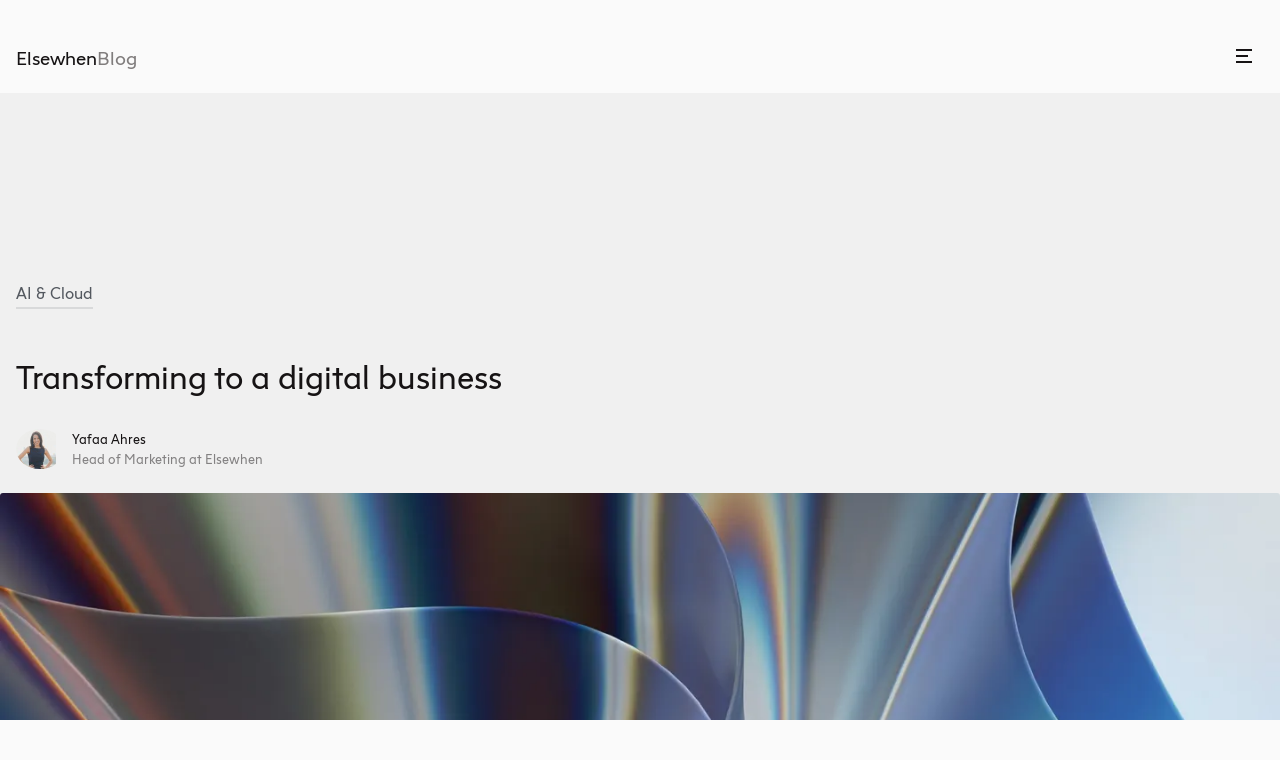

--- FILE ---
content_type: text/html; charset=UTF-8
request_url: https://www.elsewhen.com/blog/transforming-to-a-digital-business/
body_size: 19905
content:
<!DOCTYPE html><html lang="en" dir="ltr"><head><meta charSet="utf-8"/><meta http-equiv="x-ua-compatible" content="ie=edge"/><meta name="viewport" content="width=device-width, initial-scale=1, shrink-to-fit=no"/><meta name="generator" content="Gatsby 4.25.7"/><meta data-react-helmet="true" name="description" content="True digital transformation is about changing your fundamental business processes themselves."/><meta data-react-helmet="true" property="og:title" content="Transforming to a digital business"/><meta data-react-helmet="true" property="og:description" content="True digital transformation is about changing your fundamental business processes themselves."/><meta data-react-helmet="true" name="twitter:title" content="Transforming to a digital business"/><meta data-react-helmet="true" name="twitter:description" content="True digital transformation is about changing your fundamental business processes themselves."/><meta data-react-helmet="true" property="og:type" content="website"/><meta data-react-helmet="true" property="og:url" content="https://www.elsewhen.com/blog/transforming-to-a-digital-business/"/><meta data-react-helmet="true" property="twitter:url" content="https://www.elsewhen.com/blog/transforming-to-a-digital-business/"/><meta data-react-helmet="true" property="og:image" content="https://a.storyblok.com/f/113880/1600x836/594c85b45e/transformingdigital_link-share_blog_preview.png"/><meta data-react-helmet="true" property="twitter:image" content="https://a.storyblok.com/f/113880/1600x836/594c85b45e/transformingdigital_link-share_blog_preview.png"/><meta data-react-helmet="true" name="twitter:site" content="@Elsewhen"/><meta data-react-helmet="true" name="twitter:card" content="summary_large_image"/><meta data-react-helmet="true" name="twitter:creator" content="@Elsewhen"/><meta data-react-helmet="true" name="twitter:domain" content="elsewhen.com"/><meta data-react-helmet="true" name="og:site_name" content="Elsewhen"/><meta data-react-helmet="true" property="og:locale" content="en"/><meta data-react-helmet="true" property="og:image:height" content="630"/><meta data-react-helmet="true" property="og:image:width" content="1200"/><meta data-react-helmet="true" name="theme-color" content="#161314"/><meta http-equiv="x-ua-compatible" content="ie=edge"/><meta name="HandheldFriendly" content="True"/><meta name="MobileOptimized" content="320"/><meta name="viewport" content="width=device-width,initial-scale=1.0,maximum-scale=5.0"/><meta name="msapplication-TileColor" content="#da532c"/><meta name="theme-color" content="#ffffff"/><meta name="google-site-verification" content="H0jBxQ5XZq6Q1vQuwQ-YFe75myRaIl9gJ4FF2ZEVtbM"/><style data-href="/styles.1af92a1f9768ab7c7994.css" data-identity="gatsby-global-css">/*! sanitize.css v6.0.0 | CC0 License | github.com/csstools/sanitize.css */*,:after,:before{background-repeat:no-repeat;box-sizing:border-box}:after,:before{text-decoration:inherit;vertical-align:inherit}html{-ms-text-size-adjust:100%;-webkit-text-size-adjust:100%;cursor:default;line-height:1.15;word-break:break-word}body{margin:0}h1{font-size:2em;margin:.67em 0}hr{box-sizing:content-box;height:0;overflow:visible}main{display:block}nav ol,nav ul{list-style:none}pre{font-family:monospace,monospace;font-size:1em}a{background-color:transparent}abbr[title]{text-decoration:underline;-webkit-text-decoration:underline dotted;text-decoration:underline dotted}b,strong{font-weight:bolder}code,kbd,samp{font-family:monospace,monospace;font-size:1em}small{font-size:80%}::-moz-selection{background-color:#b3d4fc;color:#000;text-shadow:none}::selection{background-color:#b3d4fc;color:#000;text-shadow:none}audio,canvas,iframe,img,svg,video{vertical-align:middle}audio,video{display:inline-block}audio:not([controls]){display:none;height:0}img{border-style:none}svg{fill:currentColor}svg:not(:root){overflow:hidden}table{border-collapse:collapse}button,input,optgroup,select,textarea{margin:0}button,input,select,textarea{font-family:inherit;font-size:inherit;line-height:inherit}button{overflow:visible;text-transform:none}[type=button],[type=reset],[type=submit],button{-webkit-appearance:button}[type=button]:-moz-focusring,[type=reset]:-moz-focusring,[type=submit]:-moz-focusring,button:-moz-focusring{outline:1px dotted ButtonText}::-moz-focus-inner{border-style:none;padding:0}fieldset{padding:.35em .75em .625em}input{overflow:visible}legend{box-sizing:border-box;color:inherit;display:table;max-width:100%;padding:0;white-space:normal}progress{display:inline-block;vertical-align:baseline}select{text-transform:none}textarea{overflow:auto;resize:vertical}[type=checkbox],[type=radio]{box-sizing:border-box;padding:0}::-webkit-inner-spin-button,::-webkit-outer-spin-button{height:auto}[type=search]{-webkit-appearance:textfield;outline-offset:-2px}::-webkit-search-decoration{-webkit-appearance:none}::-webkit-file-upload-button{-webkit-appearance:button;font:inherit}details,dialog{display:block}dialog{background-color:#fff;border:solid;color:#000;height:-moz-fit-content;height:fit-content;left:0;margin:auto;padding:1em;position:absolute;right:0;width:-moz-fit-content;width:fit-content}dialog:not([open]){display:none}summary{display:list-item}canvas{display:inline-block}template{display:none}[tabindex],a,area,button,input,label,select,summary,textarea{touch-action:manipulation}[hidden]{display:none}[aria-busy=true]{cursor:progress}[aria-controls]{cursor:pointer}[aria-disabled],[disabled]{cursor:disabled}[aria-hidden=false][hidden]:not(:focus){clip:rect(0,0,0,0);display:inherit;position:absolute}@font-face{font-display:fallback;font-family:f37_jagger;font-style:normal;font-weight:400;src:url(/static/f37jagger-regular-webfont-9e99c8238e1f4d343ffa486308ca8bfc.woff2) format("woff2"),url(/static/f37jagger-regular-webfont-8bfdbd3b223f533a7c215e011c5235f6.woff) format("woff")}@font-face{font-display:fallback;font-family:f37_jagger;font-style:normal;font-weight:700;src:url(/static/f37jagger-bold-webfont-9af92b259a2e9ba6902e57e95fca6057.woff2) format("woff2"),url(/static/f37jagger-bold-webfont-b46ea6cb12a73f7b2ca29f5840c050b7.woff) format("woff")}@font-face{font-display:fallback;font-family:f37_jagger;font-style:italic;font-weight:400;src:url(/static/f37jagger-regularitalic-webfont-bda62a12a04e848b1dc2e37d8e145af2.woff2) format("woff2"),url(/static/f37jagger-regularitalic-webfont-39f35f8584d291156fc2952bde82a941.woff) format("woff")}@font-face{font-display:fallback;font-family:f37_jagger;font-style:italic;font-weight:700;src:url(/static/f37jagger-bolditalic-webfont-eb7280e3398f22c1349c2744a7db5932.woff2) format("woff2"),url(/static/f37jagger-bolditalic-webfont-56ab802ec3ada31f3d4185ee2645c8a6.woff) format("woff")}@font-face{font-display:fallback;font-family:f37_jagger;font-style:normal;font-weight:300;src:url(/static/f37jagger-light-webfont-96457b9c3bebcfbecba815732314c482.woff2) format("woff2"),url(/static/f37jagger-light-webfont-16c6a41338d27f0f325dc9051550b484.woff) format("woff")}@font-face{font-display:fallback;font-family:IBM Plex Mono;font-style:normal;font-weight:500;src:url(/static/ibm-plexmono-medium-669efdbf92bc91fd55ff9c02c85bf6b2.woff2) format("woff2")}@font-face{font-display:fallback;font-family:IBM Plex Mono;font-weight:600;src:url(/static/ibm-plexmono-semibold-02af94711dbd2d18f1478b347d5771fb.woff2) format("woff2")}</style><style data-styled="" data-styled-version="5.3.11">html{font-family:'f37_jagger','Helvetica',sans-serif;font-size:16px;line-height:1.5;color:var(--fg,#161314);-webkit-font-smoothing:antialiased;-moz-osx-font-smoothing:grayscale;touch-action:manipulation;}/*!sc*/
body{margin:0;background-color:#FAFAFA;text-wrap:pretty;overflow-x:hidden;}/*!sc*/
@media  (width > 767px){body{text-wrap:balance;text-wrap:pretty;}}/*!sc*/
input,textarea,select,button{font-family:inherit;cursor:pointer;outline:none;}/*!sc*/
a{color:inherit;-webkit-text-decoration:none;text-decoration:none;cursor:pointer;}/*!sc*/
button:focus,a:focus{outline:none;box-shadow:none;border-color:transparent;}/*!sc*/
figure{margin:0;}/*!sc*/
.osano-cm-dialog{font-family:'f37_jagger','Helvetica',sans-serif;text-transform:none;font-style:normal;font-weight:400;font-size:1rem;line-height:1.4rem;margin:0.75rem;padding:1.5rem;padding-bottom:2.5rem;background:#0D0B0B;color:#F0F0F0;border-radius:0.375rem;display:-webkit-box;display:-webkit-flex;display:-ms-flexbox;display:flex;row-gap:2.5rem;border:0.0625rem solid rgba(22,19,20,0.05);box-shadow:0 0 2rem 0 rgba(0,0,0,0.12);}/*!sc*/
.osano-cm-dialog--type_bar{-webkit-flex-direction:column;-ms-flex-direction:column;flex-direction:column;left:auto;}/*!sc*/
.osano-cm-info-dialog-header{background:none !important;}/*!sc*/
.osano-cm-header{background:none !important;}/*!sc*/
.osano-cm-storage-policy{font-family:'IBM Plex Mono',monospace;text-transform:uppercase;font-style:normal;font-weight:500;font-size:0.6875rem;line-height:1.0725rem;-webkit-letter-spacing:0.0825rem;-moz-letter-spacing:0.0825rem;-ms-letter-spacing:0.0825rem;letter-spacing:0.0825rem;color:#F0F0F0 !important;-webkit-text-decoration:none;text-decoration:none;border-bottom:0.0625rem solid #4A4848 !important;margin-left:0.25rem;}/*!sc*/
.osano-cm-storage-policy::after{content:url("[data-uri]");margin-left:0.5rem;display:inline-block;position:relative;top:2px;}/*!sc*/
.osano-cm-storage-policy:hover::after{-webkit-filter:brightness(0.5);filter:brightness(0.5);}/*!sc*/
.osano-cm-storage-policy:hover{color:#807D7D !important;}/*!sc*/
.osano-cm-dialog--type_bar .osano-cm-dialog__buttons{-webkit-flex:1;-ms-flex:1;flex:1;margin:0;width:100%;max-width:none;min-width:auto;-webkit-box-pack:end;-webkit-justify-content:end;-ms-flex-pack:end;justify-content:end;-webkit-align-items:center;-webkit-box-align:center;-ms-flex-align:center;align-items:center;-webkit-column-gap:1rem;column-gap:1rem;row-gap:1rem;}/*!sc*/
.osano-cm-dialog--type_bar .osano-cm-button{font-family:'IBM Plex Mono',monospace;text-transform:uppercase;font-style:normal;font-weight:500;font-size:0.6875rem;line-height:1.0725rem;-webkit-letter-spacing:0.0825rem;-moz-letter-spacing:0.0825rem;-ms-letter-spacing:0.0825rem;letter-spacing:0.0825rem;width:auto;-webkit-flex:none;-ms-flex:none;flex:none;margin:0;text-transform:uppercase;padding:0.625rem 1rem;text-align:center;border:0.0781rem solid #807D7D;border-radius:6.25rem;}/*!sc*/
.osano-cm-dialog--type_bar .osano-cm-button:hover{border:0.0781rem solid #4A4848;}/*!sc*/
.osano-cm-dialog--type_bar .osano-cm-button:active{border:0.0781rem solid #262525;}/*!sc*/
.osano-cm-dialog--type_bar .osano-cm-button:focus{border:0.0781rem solid #1573FC;}/*!sc*/
.osano-cm-dialog--type_bar .osano-cm-button:disabled{border:0.0781rem solid #807D7D;color:#807D7D;}/*!sc*/
.osano-cm-button--type_accept,.osano-cm-button--type_accept:hover{background:#FAFAFA;color:#161314;}/*!sc*/
.osano-cm-info{font-family:'f37_jagger','Helvetica',sans-serif;text-transform:none;font-style:normal;font-weight:400;font-size:1rem;line-height:1.4rem;background:#FAFAFA;color:#161314;max-width:24rem;}/*!sc*/
.osano-cm-info [role="heading"]{font-family:'f37_jagger','Helvetica',sans-serif;text-transform:none;font-style:normal;font-weight:400;font-size:1.1875rem;line-height:1.6625rem;}/*!sc*/
.osano-cm-description{font-family:'f37_jagger','Helvetica',sans-serif;text-transform:none;font-style:normal;font-weight:400;font-size:1rem;line-height:1.4rem;color:#4A4848;}/*!sc*/
.osano-cm-info [role="link"]{font-family:'f37_jagger','Helvetica',sans-serif;text-transform:none;font-style:normal;font-weight:400;font-size:1rem;line-height:1.4rem;color:#807D7D;font-weight:700;}/*!sc*/
.osano-cm-cookie-disclosure__title,.osano-cm-script-disclosure__title{font-family:'f37_jagger','Helvetica',sans-serif;text-transform:none;font-style:normal;font-weight:400;font-size:1rem;line-height:1.4rem;font-weight:700;}/*!sc*/
.osano-cm-save{text-transform:uppercase;padding:0.625rem 1rem;text-align:center;border:0.0781rem solid #807D7D;border-radius:6.25rem;font-family:'f37_jagger','Helvetica',sans-serif;text-transform:none;font-style:normal;font-weight:400;font-size:0.9375rem;line-height:1.5rem;background:#0D0B0B;color:#D0CFCF;text-transform:none;border-radius:0;}/*!sc*/
.osano-cm-save:hover{border:0.0781rem solid #4A4848;}/*!sc*/
.osano-cm-save:active{border:0.0781rem solid #262525;}/*!sc*/
.osano-cm-save:focus{border:0.0781rem solid #1573FC;}/*!sc*/
.osano-cm-save:disabled{border:0.0781rem solid #807D7D;color:#807D7D;}/*!sc*/
.osano-cm-toggle__input:checked + .osano-cm-toggle__switch{background-color:#1573FC !important;border-color:#1573FC !important;}/*!sc*/
.osano-cm-toggle__input:checked:focus + .osano-cm-toggle__switch::before{border-color:#1573FC !important;}/*!sc*/
.osano-cm-link{color:#807D7D;}/*!sc*/
@media  (width > 767px){.osano-cm-dialog{font-family:'f37_jagger','Helvetica',sans-serif;text-transform:none;font-style:normal;font-weight:400;font-size:0.875rem;line-height:1.3125rem;}.osano-cm-dialog--type_bar{max-width:23rem;}.osano-cm-info{font-family:'f37_jagger','Helvetica',sans-serif;text-transform:none;font-style:normal;font-weight:400;font-size:0.875rem;line-height:1.3125rem;}.osano-cm-info [role="heading"]{font-family:'f37_jagger','Helvetica',sans-serif;text-transform:none;font-style:normal;font-weight:400;font-size:1.125rem;line-height:1.63125rem;}.osano-cm-description{font-family:'f37_jagger','Helvetica',sans-serif;text-transform:none;font-style:normal;font-weight:400;font-size:0.875rem;line-height:1.3125rem;}.osano-cm-info [role="link"]{font-family:'f37_jagger','Helvetica',sans-serif;text-transform:none;font-style:normal;font-weight:400;font-size:0.875rem;line-height:1.3125rem;color:#807D7D;font-weight:700;}.osano-cm-cookie-disclosure__title,.osano-cm-script-disclosure__title{font-family:'f37_jagger','Helvetica',sans-serif;text-transform:none;font-style:normal;font-weight:400;font-size:0.875rem;line-height:1.3125rem;font-weight:700;}}/*!sc*/
@media  (width > 1024px){.osano-cm-dialog{font-family:'f37_jagger','Helvetica',sans-serif;text-transform:none;font-style:normal;font-weight:400;font-size:0.9375rem;line-height:1.5rem;row-gap:3rem;}.osano-cm-dialog--type_bar .osano-cm-dialog__content::before{font-family:'f37_jagger','Helvetica',sans-serif;text-transform:none;font-style:normal;font-weight:400;font-size:1.1875rem;line-height:1.60313rem;content:'🍪 Cookie policy';display:block;margin-bottom:1rem;}.osano-cm-storage-policy{margin-left:0;margin-top:1rem;}.osano-cm-info{font-family:'f37_jagger','Helvetica',sans-serif;text-transform:none;font-style:normal;font-weight:400;font-size:0.9375rem;line-height:1.5rem;}.osano-cm-info [role="heading"]{font-family:'f37_jagger','Helvetica',sans-serif;text-transform:none;font-style:normal;font-weight:400;font-size:1.1875rem;line-height:1.60313rem;}.osano-cm-description{font-family:'f37_jagger','Helvetica',sans-serif;text-transform:none;font-style:normal;font-weight:400;font-size:0.9375rem;line-height:1.5rem;}.osano-cm-info [role="link"]{font-family:'f37_jagger','Helvetica',sans-serif;text-transform:none;font-style:normal;font-weight:400;font-size:0.9375rem;line-height:1.5rem;color:#807D7D;font-weight:700;}.osano-cm-cookie-disclosure__title,.osano-cm-script-disclosure__title{font-family:'f37_jagger','Helvetica',sans-serif;text-transform:none;font-style:normal;font-weight:400;font-size:0.9375rem;line-height:1.5rem;font-weight:700;}}/*!sc*/
.osano-cm-widget{display:none;}/*!sc*/
.osano-cm-button--type_denyAll{display:none;}/*!sc*/
.osano-cm-close{display:none;}/*!sc*/
h1,h2,h3,h4,h5,h6{margin-top:0;font-weight:normal;touch-action:manipulation;}/*!sc*/
p{margin-top:0;}/*!sc*/
code{border:1px solid #dadce0;border-radius:3px;padding:0.5rem;background-color:#F0F0F0;}/*!sc*/
.gatsby-image-wrapper img,.gatsby-image-wrapper > div{-webkit-transition:opacity 500ms ease 0ms !important;transition:opacity 500ms ease 0ms !important;}/*!sc*/
p:last-child{margin-bottom:0;}/*!sc*/
data-styled.g4[id="sc-global-ffpojJ1"]{content:"sc-global-ffpojJ1,"}/*!sc*/
.cXHcIM{display:grid;grid-template-columns:[full-start] minmax(0,1fr) [main-start] minmax( 0,calc(1920px - 4.5rem) ) [main-end] minmax(0,1fr) [full-end];grid-column-gap:1rem;margin-inline:auto;width:100%;}/*!sc*/
@media ( (width > 767px) ){.cXHcIM{grid-column-gap:1.5rem;}}/*!sc*/
@media ( (width > 1024px) ){.cXHcIM{grid-column-gap:2.25rem;}}/*!sc*/
@media ( (width > 1700px) ){.cXHcIM{grid-column-gap:2.25rem;max-width:1920px;}}/*!sc*/
.cXHcIM > *{grid-column:main;}/*!sc*/
.gqFgVz{display:grid;grid-template-columns:[full-start] minmax(0,1fr) [main-start] minmax( 0,calc(1440px - 4.5rem) ) [main-end] minmax(0,1fr) [full-end];grid-column-gap:1rem;margin-inline:auto;width:100%;}/*!sc*/
@media ( (width > 767px) ){.gqFgVz{grid-column-gap:1.5rem;}}/*!sc*/
@media ( (width > 1024px) ){.gqFgVz{grid-column-gap:2.25rem;}}/*!sc*/
@media ( (width > 1700px) ){.gqFgVz{grid-column-gap:2.25rem;max-width:1920px;}}/*!sc*/
.gqFgVz > *{grid-column:main;}/*!sc*/
data-styled.g8[id="Layoutstyles__Layout-sc-1s0hqkp-0"]{content:"cXHcIM,gqFgVz,"}/*!sc*/
.kujWrX{font-family:'f37_jagger','Helvetica',sans-serif;text-transform:none;font-style:normal;font-weight:400;font-size:1.1875rem;line-height:1.60313rem;grid-column:1 / -1;padding-top:3rem;padding-bottom:3rem;margin:0;}/*!sc*/
@media  (width > 767px){.kujWrX{padding-bottom:7rem;}}/*!sc*/
@media  (width > 1024px){.kujWrX{padding-top:7.5rem;padding-bottom:4rem;}}/*!sc*/
@media  (width > 1700px){.kujWrX{font-family:'f37_jagger','Helvetica',sans-serif;text-transform:none;font-style:normal;font-weight:400;font-size:1.375rem;line-height:1.85625rem;-webkit-letter-spacing:-0.01375rem;-moz-letter-spacing:-0.01375rem;-ms-letter-spacing:-0.01375rem;letter-spacing:-0.01375rem;}}/*!sc*/
data-styled.g13[id="Footerstyles__MainTitle-sc-ck5nkn-0"]{content:"kujWrX,"}/*!sc*/
.gaPRze{grid-column:1 / -1;display:grid;grid-template-columns:repeat(2,1fr);-webkit-column-gap:1rem;column-gap:1rem;row-gap:3rem;}/*!sc*/
@media  (width > 767px){.gaPRze{grid-template-columns:repeat(12,1fr);-webkit-column-gap:1.5rem;column-gap:1.5rem;row-gap:7rem;}}/*!sc*/
data-styled.g14[id="Footerstyles__Upper-sc-ck5nkn-1"]{content:"gaPRze,"}/*!sc*/
.gjouRB{font-family:'IBM Plex Mono',monospace;text-transform:uppercase;font-style:normal;font-weight:500;font-size:0.75rem;line-height:1.5rem;-webkit-letter-spacing:0.105rem;-moz-letter-spacing:0.105rem;-ms-letter-spacing:0.105rem;letter-spacing:0.105rem;color:#A7A7A7;padding-bottom:0.5rem;margin:0;}/*!sc*/
@media  (width > 767px){.gjouRB{font-family:'IBM Plex Mono',monospace;text-transform:uppercase;font-style:normal;font-weight:500;font-size:0.75rem;line-height:1.125rem;-webkit-letter-spacing:0.0825rem;-moz-letter-spacing:0.0825rem;-ms-letter-spacing:0.0825rem;letter-spacing:0.0825rem;padding-bottom:1rem;}}/*!sc*/
@media  (width > 1024px){.gjouRB{font-family:'IBM Plex Mono',monospace;text-transform:uppercase;font-style:normal;font-weight:500;font-size:0.6875rem;line-height:1.0725rem;-webkit-letter-spacing:0.0825rem;-moz-letter-spacing:0.0825rem;-ms-letter-spacing:0.0825rem;letter-spacing:0.0825rem;}}/*!sc*/
data-styled.g15[id="Footerstyles__SectionTitle-sc-ck5nkn-2"]{content:"gjouRB,"}/*!sc*/
.gtYJjj{margin:0;padding:0;list-style:none;}/*!sc*/
data-styled.g16[id="Footerstyles__SectionList-sc-ck5nkn-3"]{content:"gtYJjj,"}/*!sc*/
.jDwpGx{font-family:'f37_jagger','Helvetica',sans-serif;text-transform:none;font-style:normal;font-weight:400;font-size:1.0625rem;line-height:1.43438rem;white-space:pre-wrap;padding-bottom:0.5rem;}/*!sc*/
@media  (width > 767px){.jDwpGx{font-family:'f37_jagger','Helvetica',sans-serif;text-transform:none;font-style:normal;font-weight:400;font-size:1.0625rem;line-height:1.4875rem;}}/*!sc*/
@media  (width > 1700px){.jDwpGx{font-family:'f37_jagger','Helvetica',sans-serif;text-transform:none;font-style:normal;font-weight:400;font-size:1.1875rem;line-height:1.60313rem;}}/*!sc*/
data-styled.g17[id="Footerstyles__SectionListItem-sc-ck5nkn-4"]{content:"jDwpGx,"}/*!sc*/
.dryUnG{grid-column:1 / -1;}/*!sc*/
@media  (width > 767px){.dryUnG{grid-column:span 3;}}/*!sc*/
@media  (width > 1024px){.dryUnG{grid-column:span 2;}}/*!sc*/
.dryUnG:first-of-type{grid-column:1 / -1;}/*!sc*/
.dryUnG:first-of-type .Footerstyles__SectionListItem-sc-ck5nkn-4:first-of-type{padding-bottom:0;}/*!sc*/
.dryUnG:first-of-type .Footerstyles__SectionListItem-sc-ck5nkn-4:nth-of-type(2){padding-bottom:0.5rem;}/*!sc*/
@media  (width > 767px){.dryUnG:first-of-type .Footerstyles__SectionListItem-sc-ck5nkn-4:nth-of-type(2){padding-bottom:1.5rem;}}/*!sc*/
@media  (width > 1024px){.dryUnG:first-of-type{grid-column:span 3;}.dryUnG:first-of-type .Footerstyles__SectionTitle-sc-ck5nkn-2:first-of-type{padding-bottom:0.5rem;}}/*!sc*/
.dryUnG:last-of-type{grid-column:1 / -1;}/*!sc*/
.dryUnG:last-of-type .Footerstyles__SectionListItem-sc-ck5nkn-4{display:-webkit-inline-box;display:-webkit-inline-flex;display:-ms-inline-flexbox;display:inline-flex;padding-right:1rem;font-family:'f37_jagger','Helvetica',sans-serif;text-transform:none;font-style:normal;font-weight:400;font-size:1rem;line-height:1.4rem;}/*!sc*/
@media  (width > 767px){.dryUnG:last-of-type .Footerstyles__SectionListItem-sc-ck5nkn-4{font-family:'f37_jagger','Helvetica',sans-serif;text-transform:none;font-style:normal;font-weight:400;font-size:1.1875rem;line-height:1.60313rem;}}/*!sc*/
@media  (width > 767px){.dryUnG:last-of-type{grid-column:span 3;}}/*!sc*/
data-styled.g18[id="Footerstyles__Nav-sc-ck5nkn-5"]{content:"dryUnG,"}/*!sc*/
.bMMWlF{grid-column:1 / -1;display:grid;grid-template-columns:repeat(2,1fr);padding-top:3rem;padding-bottom:1.5rem;-webkit-column-gap:1rem;column-gap:1rem;row-gap:3rem;font-family:'f37_jagger','Helvetica',sans-serif;text-transform:none;font-style:normal;font-weight:400;font-size:1.0625rem;line-height:1.43438rem;color:#A7A7A7;-webkit-align-items:end;-webkit-box-align:end;-ms-flex-align:end;align-items:end;}/*!sc*/
@media  (width > 767px){.bMMWlF{grid-template-columns:repeat(12,1fr);-webkit-column-gap:1.5rem;column-gap:1.5rem;row-gap:1rem;padding-top:7rem;padding-bottom:3rem;font-family:'f37_jagger','Helvetica',sans-serif;text-transform:none;font-style:normal;font-weight:400;font-size:0.9375rem;line-height:1.5rem;}}/*!sc*/
@media  (width > 1024px){.bMMWlF{padding-top:8rem;padding-bottom:4.5rem;row-gap:1.5rem;white-space:nowrap;}}/*!sc*/
data-styled.g19[id="Footerstyles__Lower-sc-ck5nkn-6"]{content:"bMMWlF,"}/*!sc*/
.jHGnMc{grid-column:1;grid-row:2;-webkit-column-gap:1rem;column-gap:1rem;display:-webkit-box;display:-webkit-flex;display:-ms-flexbox;display:flex;-webkit-box-pack:start;-webkit-justify-content:start;-ms-flex-pack:start;justify-content:start;-webkit-flex-wrap:wrap;-ms-flex-wrap:wrap;flex-wrap:wrap;row-gap:0.5rem;}/*!sc*/
@media  (width > 767px){.jHGnMc{grid-column:span 6;}}/*!sc*/
@media  (width > 1024px){.jHGnMc{grid-column:-4 / span 3;grid-row:1;-webkit-box-pack:end;-webkit-justify-content:end;-ms-flex-pack:end;justify-content:end;}}/*!sc*/
data-styled.g20[id="Footerstyles__Legal-sc-ck5nkn-7"]{content:"jHGnMc,"}/*!sc*/
.jazdmI{color:#A7A7A7;border:none;background:none;padding:0;margin:0;}/*!sc*/
data-styled.g21[id="Footerstyles__Cookies-sc-ck5nkn-8"]{content:"jazdmI,"}/*!sc*/
.kKhUDI{grid-column:2;grid-row:2;text-align:right;}/*!sc*/
@media  (width > 767px){.kKhUDI{grid-column:-4 / span 3;}}/*!sc*/
@media  (width > 1024px){.kKhUDI{grid-column:1 / span 2;grid-row:1;text-align:left;}}/*!sc*/
data-styled.g22[id="Footerstyles__Copyright-sc-ck5nkn-9"]{content:"kKhUDI,"}/*!sc*/
.fOpYuj{grid-column:1 / -1;grid-row:1;}/*!sc*/
@media  (width > 1024px){.fOpYuj{display:-webkit-inline-box;display:-webkit-inline-flex;display:-ms-inline-flexbox;display:inline-flex;-webkit-column-gap:1rem;column-gap:1rem;grid-column:3 / span 7;-webkit-box-pack:center;-webkit-justify-content:center;-ms-flex-pack:center;justify-content:center;}}/*!sc*/
data-styled.g23[id="Footerstyles__Categories-sc-ck5nkn-10"]{content:"fOpYuj,"}/*!sc*/
.jtbGiO{font-family:'IBM Plex Mono',monospace;text-transform:uppercase;font-style:normal;font-weight:500;font-size:0.6875rem;line-height:1.0725rem;-webkit-letter-spacing:0.0825rem;-moz-letter-spacing:0.0825rem;-ms-letter-spacing:0.0825rem;letter-spacing:0.0825rem;color:#A7A7A7;padding-bottom:0.625rem;margin:0;}/*!sc*/
@media  (width > 1024px){.jtbGiO{font-family:'f37_jagger','Helvetica',sans-serif;text-transform:none;font-style:normal;font-weight:400;font-size:0.9375rem;line-height:1.5rem;-webkit-letter-spacing:normal;-moz-letter-spacing:normal;-ms-letter-spacing:normal;letter-spacing:normal;color:#F0F0F0;padding-bottom:0;}}/*!sc*/
data-styled.g24[id="Footerstyles__CategoryTitle-sc-ck5nkn-11"]{content:"jtbGiO,"}/*!sc*/
.lkdYCe{margin:0;padding:0;list-style:none;display:-webkit-box;display:-webkit-flex;display:-ms-flexbox;display:flex;-webkit-flex-flow:wrap;-ms-flex-flow:wrap;flex-flow:wrap;row-gap:0.5rem;}/*!sc*/
data-styled.g25[id="Footerstyles__CategoryList-sc-ck5nkn-12"]{content:"lkdYCe,"}/*!sc*/
.kTXTRw{display:-webkit-inline-box;display:-webkit-inline-flex;display:-ms-inline-flexbox;display:inline-flex;font-family:'f37_jagger','Helvetica',sans-serif;text-transform:none;font-style:normal;font-weight:400;font-size:1rem;line-height:1.4rem;white-space:pre-wrap;padding-right:1rem;color:#F0F0F0;}/*!sc*/
@media  (width > 767px){.kTXTRw{font-family:'f37_jagger','Helvetica',sans-serif;text-transform:none;font-style:normal;font-weight:400;font-size:1.0625rem;line-height:1.43438rem;font-family:'f37_jagger','Helvetica',sans-serif;text-transform:none;font-style:normal;font-weight:400;font-size:0.9375rem;line-height:1.5rem;color:#A7A7A7;}}/*!sc*/
data-styled.g26[id="Footerstyles__CategoryListItem-sc-ck5nkn-13"]{content:"kTXTRw,"}/*!sc*/
.cRVqSw{display:inline-block;position:relative;}/*!sc*/
.cRVqSw::after{content:'';position:absolute;width:100%;height:0.078125rem;bottom:-0.25rem;left:0;-webkit-transform:scaleX(0);-ms-transform:scaleX(0);transform:scaleX(0);pointer-events:all;cursor:pointer;background-color:#53585F;-webkit-transition:-webkit-transform 0.35s ease-out;-webkit-transition:transform 0.35s ease-out;transition:transform 0.35s ease-out;-webkit-transform-origin:bottom left;-ms-transform-origin:bottom left;transform-origin:bottom left;}/*!sc*/
.cRVqSw:hover::after,.cRVqSw:active::after{-webkit-transform:scaleX(1);-ms-transform:scaleX(1);transform:scaleX(1);}/*!sc*/
.gtAROR{display:inline-block;position:relative;}/*!sc*/
.gtAROR::after{content:'';position:absolute;width:100%;height:0.078125rem;bottom:-0.25rem;left:0;-webkit-transform:scaleX(1);-ms-transform:scaleX(1);transform:scaleX(1);pointer-events:none;cursor:not-allowed;background-color:#D0CFCF;-webkit-transition:-webkit-transform 0.35s ease-out;-webkit-transition:transform 0.35s ease-out;transition:transform 0.35s ease-out;-webkit-transform-origin:bottom left;-ms-transform-origin:bottom left;transform-origin:bottom left;}/*!sc*/
.gtAROR:hover::after,.gtAROR:active::after{-webkit-transform:scaleX(1);-ms-transform:scaleX(1);transform:scaleX(1);}/*!sc*/
data-styled.g27[id="NavLink__Link-sc-6b8eh-0"]{content:"cRVqSw,gtAROR,"}/*!sc*/
.jCTnNM{background:#0D0B0B;color:#F0F0F0;width:100%;}/*!sc*/
data-styled.g28[id="Sectionstyles__Section-sc-3zzh0c-0"]{content:"jCTnNM,"}/*!sc*/
.cjnIRj{display:grid;grid-auto-columns:0;grid-template-columns:repeat(2,1fr);grid-column-gap:1rem;}/*!sc*/
@media ( (width > 767px) ){.cjnIRj{grid-template-columns:repeat(12,1fr);}}/*!sc*/
@media ( (width > 1024px) ){.cjnIRj{grid-column-gap:1.5rem;}}/*!sc*/
data-styled.g29[id="Gridstyles__Grid-sc-1hr7isc-0"]{content:"cjnIRj,"}/*!sc*/
.lgDHiZ{display:-webkit-inline-box;display:-webkit-inline-flex;display:-ms-inline-flexbox;display:inline-flex;-webkit-align-items:center;-webkit-box-align:center;-ms-flex-align:center;align-items:center;-webkit-box-pack:center;-webkit-justify-content:center;-ms-flex-pack:center;justify-content:center;width:-webkit-fit-content;width:-moz-fit-content;width:fit-content;height:-webkit-fit-content;height:-moz-fit-content;height:fit-content;color:#161314;background-color:transparent;}/*!sc*/
.lgDHiZ.lgDHiZ{font-family:'IBM Plex Mono',monospace;text-transform:uppercase;font-style:normal;font-weight:500;font-size:0.6875rem;line-height:1.0725rem;-webkit-letter-spacing:0.0825rem;-moz-letter-spacing:0.0825rem;-ms-letter-spacing:0.0825rem;letter-spacing:0.0825rem;line-height:initial;text-transform:uppercase;padding:0.625rem 1rem;text-align:center;border:0.078125rem solid #4A4848;border-radius:6.25rem;}/*!sc*/
.lgDHiZ.lgDHiZ:hover{border:0.078125rem solid #807D7D;}/*!sc*/
.lgDHiZ.lgDHiZ:active{border:0.078125rem solid #262525;}/*!sc*/
.lgDHiZ.lgDHiZ:focus{border:0.078125rem solid #1573FC;}/*!sc*/
.lgDHiZ.lgDHiZ:disabled{border:0.078125rem solid #807D7D;color:#807D7D;}/*!sc*/
.iFdPKi{display:-webkit-inline-box;display:-webkit-inline-flex;display:-ms-inline-flexbox;display:inline-flex;-webkit-align-items:center;-webkit-box-align:center;-ms-flex-align:center;align-items:center;-webkit-box-pack:center;-webkit-justify-content:center;-ms-flex-pack:center;justify-content:center;width:-webkit-fit-content;width:-moz-fit-content;width:fit-content;height:-webkit-fit-content;height:-moz-fit-content;height:fit-content;color:#F0F0F0;background-color:transparent;}/*!sc*/
.iFdPKi.iFdPKi{font-family:'IBM Plex Mono',monospace;text-transform:uppercase;font-style:normal;font-weight:500;font-size:0.6875rem;line-height:1.0725rem;-webkit-letter-spacing:0.0825rem;-moz-letter-spacing:0.0825rem;-ms-letter-spacing:0.0825rem;letter-spacing:0.0825rem;line-height:initial;text-transform:uppercase;padding:0.625rem 1rem;text-align:center;border:0.078125rem solid #807D7D;border-radius:6.25rem;}/*!sc*/
.iFdPKi.iFdPKi:hover{border:0.078125rem solid #4A4848;}/*!sc*/
.iFdPKi.iFdPKi:active{border:0.078125rem solid #262525;}/*!sc*/
.iFdPKi.iFdPKi:focus{border:0.078125rem solid #1573FC;}/*!sc*/
.iFdPKi.iFdPKi:disabled{border:0.078125rem solid #4A4848;color:#807D7D;}/*!sc*/
data-styled.g30[id="CallToActionLinkstyles__StyledLink-sc-ouxdab-0"]{content:"lgDHiZ,iFdPKi,"}/*!sc*/
.gPAlDl{display:-webkit-inline-box;display:-webkit-inline-flex;display:-ms-inline-flexbox;display:inline-flex;-webkit-align-items:center;-webkit-box-align:center;-ms-flex-align:center;align-items:center;-webkit-box-pack:center;-webkit-justify-content:center;-ms-flex-pack:center;justify-content:center;width:-webkit-fit-content;width:-moz-fit-content;width:fit-content;height:-webkit-fit-content;height:-moz-fit-content;height:fit-content;color:#F0F0F0;background-color:transparent;}/*!sc*/
.gPAlDl.gPAlDl{font-family:'IBM Plex Mono',monospace;text-transform:uppercase;font-style:normal;font-weight:500;font-size:0.6875rem;line-height:1.0725rem;-webkit-letter-spacing:0.0825rem;-moz-letter-spacing:0.0825rem;-ms-letter-spacing:0.0825rem;letter-spacing:0.0825rem;line-height:initial;text-transform:uppercase;padding:0.625rem 1rem;text-align:center;border:0.078125rem solid #807D7D;border-radius:6.25rem;}/*!sc*/
.gPAlDl.gPAlDl:hover{border:0.078125rem solid #4A4848;}/*!sc*/
.gPAlDl.gPAlDl:active{border:0.078125rem solid #262525;}/*!sc*/
.gPAlDl.gPAlDl:focus{border:0.078125rem solid #1573FC;}/*!sc*/
.gPAlDl.gPAlDl:disabled{border:0.078125rem solid #4A4848;color:#807D7D;}/*!sc*/
data-styled.g31[id="CallToActionLinkstyles__StyledLinkButton-sc-ouxdab-1"]{content:"gPAlDl,"}/*!sc*/
.izNOyr{display:none;margin:0;padding:0;}/*!sc*/
@media  (width > 1024px){.izNOyr{display:-webkit-box;display:-webkit-flex;display:-ms-flexbox;display:flex;-webkit-box-pack:justify;-webkit-justify-content:space-between;-ms-flex-pack:justify;justify-content:space-between;-webkit-flex:1;-ms-flex:1;flex:1;position:relative;bottom:-0.375rem;}}/*!sc*/
@media  (width > 1440px){.izNOyr{-webkit-flex:1 0;-ms-flex:1 0;flex:1 0;}}/*!sc*/
@media (width < 1440px){.izNOyr{grid-column:span 7;}}/*!sc*/
@media (width >= 1440px){.izNOyr{grid-column:span 6;}}/*!sc*/
data-styled.g32[id="NavMenuItems__StyledNavMenu-sc-bqxhx5-0"]{content:"izNOyr,"}/*!sc*/
.Tczli{display:-webkit-box;display:-webkit-flex;display:-ms-flexbox;display:flex;-webkit-box-pack:space-evenly;-webkit-justify-content:space-evenly;-ms-flex-pack:space-evenly;justify-content:space-evenly;-webkit-flex-flow:column;-ms-flex-flow:column;flex-flow:column;}/*!sc*/
.Tczli a{display:block;position:relative;font-family:'f37_jagger','Helvetica',sans-serif;text-transform:none;font-style:normal;font-weight:400;font-size:1.0625rem;line-height:1.4875rem;color:#161314;padding:0.25rem 0;}/*!sc*/
data-styled.g33[id="NavMenuItems__StyledDropDownWrapper-sc-bqxhx5-1"]{content:"Tczli,"}/*!sc*/
.booyLd a:hover::after{content:'';border-bottom:0.09375rem solid rgba(22,19,20,0.25);position:absolute;bottom:0;left:0;height:0;width:100%;opacity:1;-webkit-animation:wcTDq 200ms ease-in-out;animation:wcTDq 200ms ease-in-out;}/*!sc*/
.booyLd a.active::after,.booyLd a.active:hover::after{content:'';border-bottom:0.09375rem solid #161314;position:absolute;bottom:0;-webkit-transition:bottom 500ms ease-in-out;transition:bottom 500ms ease-in-out;left:0;height:0;width:100%;-webkit-animation:none;animation:none;}/*!sc*/
data-styled.g34[id="NavMenuItems__StyledLinkWrapper-sc-bqxhx5-2"]{content:"booyLd,"}/*!sc*/
.bpkOyz a:hover::after{content:none;}/*!sc*/
.bpkOyz a.active::after,.bpkOyz a.active:hover::after{content:none;}/*!sc*/
data-styled.g35[id="NavMenuItems__StyledButtonLinkWrapper-sc-bqxhx5-3"]{content:"bpkOyz,"}/*!sc*/
.hpgfrQ{display:-webkit-box;display:-webkit-flex;display:-ms-flexbox;display:flex;-webkit-box-pack:center;-webkit-justify-content:center;-ms-flex-pack:center;justify-content:center;-webkit-align-items:center;-webkit-box-align:center;-ms-flex-align:center;align-items:center;border:none;-webkit-appearance:none;-moz-appearance:none;appearance:none;cursor:pointer;padding:0;background:transparent;color:#161314;line-height:0;width:1.5rem;height:1.5rem;margin:0.5rem;position:absolute;right:0;top:3.5rem;z-index:2;}/*!sc*/
.hpgfrQ:active{background:transparent;}/*!sc*/
.hpgfrQ svg{fill:#161314;}/*!sc*/
@media  (width > 767px){.hpgfrQ{top:3rem;}}/*!sc*/
@media  (width > 1024px){.hpgfrQ{display:none;}}/*!sc*/
data-styled.g36[id="NewMobileMenustyles__StyledBurger-sc-1n13ftf-0"]{content:"hpgfrQ,"}/*!sc*/
.eXUKks{position:fixed;width:100%;color:#161314;top:0;left:0;height:5.8125rem;z-index:600;background-color:#FAFAFA;-webkit-transition:all 500ms ease-in-out;transition:all 500ms ease-in-out;-webkit-transition-property:-webkit-transform,background-color,height;-webkit-transition-property:transform,background-color,height;transition-property:transform,background-color,height;-webkit-transition:height 500ms ease-in-out,-webkit-transform 1000ms ease-in-out,background-color 500ms ease-in-out ,border-bottom-color 500ms ease-in-out;-webkit-transition:height 500ms ease-in-out,transform 1000ms ease-in-out,background-color 500ms ease-in-out ,border-bottom-color 500ms ease-in-out;transition:height 500ms ease-in-out,transform 1000ms ease-in-out,background-color 500ms ease-in-out ,border-bottom-color 500ms ease-in-out;-webkit-transform:translateY(0%);-ms-transform:translateY(0%);transform:translateY(0%);border-bottom:0.5px solid rgba(167,167,167,0.5);background-color:transparent;border-bottom-color:transparent;}/*!sc*/
@media  (width > 1024px){.eXUKks{height:6rem;}}/*!sc*/
@media  (width > 767px){.eXUKks{height:5.0625rem;}}/*!sc*/
@media  (width > 1024px){.eXUKks{height:6rem;}}/*!sc*/
data-styled.g44[id="NavComponent__StyledNav-sc-11rel2p-0"]{content:"eXUKks,"}/*!sc*/
.fHezAm{position:relative;display:-webkit-box;display:-webkit-flex;display:-ms-flexbox;display:flex;-webkit-box-pack:justify;-webkit-justify-content:space-between;-ms-flex-pack:justify;justify-content:space-between;-webkit-align-items:flex-end;-webkit-box-align:flex-end;-ms-flex-align:flex-end;align-items:flex-end;height:100%;grid-column:1 / -1;bottom:calc((1.125rem + 0.125rem));-webkit-transition:all 350ms ease-in-out;transition:all 350ms ease-in-out;-webkit-transition-property:bottom,padding-bottom;transition-property:bottom,padding-bottom;}/*!sc*/
@media  (width > 1024px){.fHezAm{display:grid;grid-template-columns:repeat(12,1fr);grid-column-gap:1.5rem;}}/*!sc*/
@media  (width > 767px){.fHezAm{bottom:calc(50% - 1rem);}}/*!sc*/
@media  (width > 1024px){.fHezAm{bottom:2.25rem;}}/*!sc*/
data-styled.g45[id="NavComponent__StyledContentWrapper-sc-11rel2p-1"]{content:"fHezAm,"}/*!sc*/
.fSjmKb{display:inline;font-size:19px;line-height:29.45px;color:#807D7D;}/*!sc*/
@media  (width > 767px){.fSjmKb{font-size:17px;line-height:25.5px;}}/*!sc*/
@media  (width > 1024px){.fSjmKb{display:none;}}/*!sc*/
data-styled.g46[id="NavComponent__StyledActiveLink-sc-11rel2p-2"]{content:"fSjmKb,"}/*!sc*/
.ftAUcl{display:none;}/*!sc*/
@media  (width > 1024px){.ftAUcl{display:inline;color:#807D7D;font-family:'f37_jagger','Helvetica',sans-serif;text-transform:none;font-style:normal;font-weight:400;font-size:1.0625rem;line-height:1.4875rem;}.ftAUcl:hover{color:#161314;}}/*!sc*/
data-styled.g47[id="NavComponent__StyledDescription-sc-11rel2p-3"]{content:"ftAUcl,"}/*!sc*/
.dbVKAM{position:relative;display:-webkit-box;display:-webkit-flex;display:-ms-flexbox;display:flex;gap:8px;-webkit-align-items:baseline;-webkit-box-align:baseline;-ms-flex-align:baseline;align-items:baseline;}/*!sc*/
.dbVKAM div{font-family:'f37_jagger','Helvetica',sans-serif;text-transform:none;font-style:normal;font-weight:400;font-size:1.1875rem;line-height:1.6625rem;display:inline-block;margin-bottom:0;}/*!sc*/
.dbVKAM svg{position:absolute;left:-1px;top:9px;}/*!sc*/
@media  (width > 767px){.dbVKAM{line-height:25.5px;}.dbVKAM div{font-family:'f37_jagger','Helvetica',sans-serif;text-transform:none;font-style:normal;font-weight:400;font-size:1.0625rem;line-height:1.4875rem;}}/*!sc*/
@media (width < 1440px){.dbVKAM{grid-column:span 5;}}/*!sc*/
@media (width >= 1440px){.dbVKAM{grid-column:span 6;}}/*!sc*/
data-styled.g48[id="NavComponent__StyledLogoLink-sc-11rel2p-4"]{content:"dbVKAM,"}/*!sc*/
.hlbWQN{-webkit-transition:opacity 150ms ease-out;transition:opacity 150ms ease-out;background-color:#FAFAFA;}/*!sc*/
.hlbWQN.menu-transition-appear,.hlbWQN.menu-transition-enter{opacity:0;}/*!sc*/
.hlbWQN.menu-transition-appear-active,.hlbWQN.menu-transition-enter-active{opacity:1;}/*!sc*/
.hlbWQN.menu-transition-exit{opacity:1;}/*!sc*/
.hlbWQN.menu-transition-exit-active{opacity:0;}/*!sc*/
data-styled.g49[id="NavComponent__TransitionMenu-sc-11rel2p-5"]{content:"hlbWQN,"}/*!sc*/
.eabXPQ{height:100%;}/*!sc*/
data-styled.g50[id="NavComponent__StyledLayout-sc-11rel2p-6"]{content:"eabXPQ,"}/*!sc*/
.kRXDol{height:5.8125rem;background-color:#FAFAFA;}/*!sc*/
@media  (width > 767px){.kRXDol{height:5.0625rem;}}/*!sc*/
@media  (width > 1024px){.kRXDol{height:6rem;}}/*!sc*/
data-styled.g51[id="NavComponent__NavPlaceholder-sc-11rel2p-7"]{content:"kRXDol,"}/*!sc*/
.bUqdoZ{min-height:100vh;}/*!sc*/
data-styled.g52[id="PageWrap__ContentContainer-sc-1yuk3z5-0"]{content:"bUqdoZ,"}/*!sc*/
.hcQtYY{font-family:'IBM Plex Mono',monospace;text-transform:uppercase;font-style:normal;font-weight:500;font-size:0.75rem;line-height:1.5rem;-webkit-letter-spacing:0.105rem;-moz-letter-spacing:0.105rem;-ms-letter-spacing:0.105rem;letter-spacing:0.105rem;color:#D0CFCF;margin-bottom:1rem;}/*!sc*/
@media  (width > 767px){.hcQtYY{font-family:'IBM Plex Mono',monospace;text-transform:uppercase;font-style:normal;font-weight:500;font-size:0.75rem;line-height:1.125rem;-webkit-letter-spacing:0.0825rem;-moz-letter-spacing:0.0825rem;-ms-letter-spacing:0.0825rem;letter-spacing:0.0825rem;}}/*!sc*/
@media  (width > 1024px){.hcQtYY{margin-bottom:1.5rem;}}/*!sc*/
data-styled.g54[id="Eyebrowstyles__EyebrowText-sc-1sqxbf3-0"]{content:"hcQtYY,"}/*!sc*/
.bxqEWA{display:-webkit-box;display:-webkit-flex;display:-ms-flexbox;display:flex;-webkit-align-items:center;-webkit-box-align:center;-ms-flex-align:center;align-items:center;grid-column:1 / -1;-webkit-flex-direction:row;-ms-flex-direction:row;flex-direction:row;-webkit-box-pack:justify;-webkit-justify-content:space-between;-ms-flex-pack:justify;justify-content:space-between;padding-bottom:1.5rem;}/*!sc*/
data-styled.g59[id="CardListstyles__Header-sc-14woieg-0"]{content:"bxqEWA,"}/*!sc*/
.dQpFTf{margin-bottom:0;}/*!sc*/
data-styled.g61[id="CardListstyles__Eyebrow-sc-14woieg-2"]{content:"dQpFTf,"}/*!sc*/
.emDeBU{min-width:calc(100vw - 3rem);-webkit-scroll-snap-align:start;-moz-scroll-snap-align:start;-ms-scroll-snap-align:start;scroll-snap-align:start;}/*!sc*/
@media  (width > 767px){.emDeBU{min-width:0;}}/*!sc*/
data-styled.g62[id="CardListstyles__ListItem-sc-14woieg-3"]{content:"emDeBU,"}/*!sc*/
.hWmweV{-webkit-align-items:start;-webkit-box-align:start;-ms-flex-align:start;align-items:start;grid-auto-flow:row;grid-auto-columns:minmax(min-content,max-content);-webkit-scroll-snap-type:x mandatory;-moz-scroll-snap-type:x mandatory;-ms-scroll-snap-type:x mandatory;scroll-snap-type:x mandatory;grid-column:1 / -1;row-gap:4rem;-ms-overflow-style:none;-webkit-scrollbar-width:none;-moz-scrollbar-width:none;-ms-scrollbar-width:none;scrollbar-width:none;}/*!sc*/
.hWmweV::-webkit-scrollbar{display:none;}/*!sc*/
.hWmweV.mobile-one-column,.hWmweV.mobile-one-column-highlight{grid-template-columns:repeat(1,1fr);}/*!sc*/
.hWmweV.mobile-two-column,.hWmweV.mobile-two-column-highlight{grid-template-columns:repeat(2,1fr);}/*!sc*/
.hWmweV.mobile-three-column,.hWmweV.mobile-three-column-highlight{grid-template-columns:repeat(3,1fr);}/*!sc*/
.hWmweV.mobile-four-column,.hWmweV.mobile-four-column-highlight{grid-template-columns:repeat(4,1fr);}/*!sc*/
@media  (width > 767px){.hWmweV{row-gap:4rem;}.hWmweV.tablet-one-column,.hWmweV.tablet-one-column-highlight{grid-template-columns:repeat(1,1fr);}.hWmweV.tablet-two-column,.hWmweV.tablet-two-column-highlight{grid-template-columns:repeat(2,1fr);}.hWmweV.tablet-three-column,.hWmweV.tablet-three-column-highlight{grid-template-columns:repeat(3,1fr);}.hWmweV.tablet-four-column,.hWmweV.tablet-four-column-highlight{grid-template-columns:repeat(4,1fr);}}/*!sc*/
@media  (width > 1024px){.hWmweV{row-gap:7rem;-webkit-column-gap:1.5rem;column-gap:1.5rem;}.hWmweV.desktop-one-column,.hWmweV.desktop-one-column-highlight{grid-template-columns:repeat(1,1fr);}.hWmweV.desktop-two-column,.hWmweV.desktop-two-column-highlight{grid-template-columns:repeat(2,1fr);}.hWmweV.desktop-three-column,.hWmweV.desktop-three-column-highlight{grid-template-columns:repeat(3,1fr);}.hWmweV.desktop-four-column,.hWmweV.desktop-four-column-highlight{grid-template-columns:repeat(4,1fr);}.hWmweV.desktop-four-column-highlight{row-gap:1rem;}}/*!sc*/
@media  (width > 1700px){.hWmweV{row-gap:7rem;-webkit-column-gap:1.5rem;column-gap:1.5rem;}.hWmweV.desktop-large-one-column,.hWmweV.desktop-large-one-column-highlight{grid-template-columns:repeat(1,1fr);}.hWmweV.desktop-large-two-column,.hWmweV.desktop-large-two-column-highlight{grid-template-columns:repeat(2,1fr);}.hWmweV.desktop-large-three-column,.hWmweV.desktop-large-three-column-highlight{grid-template-columns:repeat(3,1fr);}.hWmweV.desktop-large-four-column,.hWmweV.desktop-large-four-column-highlight{grid-template-columns:repeat(4,1fr);}.hWmweV.desktop-large-four-column-highlight{row-gap:1rem;}}/*!sc*/
data-styled.g63[id="CardListstyles__List-sc-14woieg-4"]{content:"hWmweV,"}/*!sc*/
.iemBUx{position:relative;width:100%;font-size:0;}/*!sc*/
.iemBUx .gatsby-image-wrapper{height:100%;}/*!sc*/
.iemBUx img{width:100%;display:block;border-radius:0.1875rem;}/*!sc*/
.iemBUx picture{border-radius:0.1875rem;height:100%;width:100%;}/*!sc*/
data-styled.g64[id="ResponsiveImage__PictureFluid-sc-1tuvtld-0"]{content:"iemBUx,"}/*!sc*/
@media ( (width > 767px) ){}/*!sc*/
@media ( (width > 1024px) ){}/*!sc*/
data-styled.g65[id="ResponsiveImage__ContainableImage-sc-1tuvtld-1"]{content:"hhsQlb,"}/*!sc*/
.jKGhhZ{display:grid;grid-template-columns:repeat(2,1fr);-webkit-column-gap:1rem;column-gap:1rem;grid-column:1 / -1;}/*!sc*/
@media  (width > 767px){.jKGhhZ{grid-template-columns:repeat(12,1fr);-webkit-column-gap:1rem;column-gap:1rem;}}/*!sc*/
@media  (width > 1024px){.jKGhhZ{grid-template-columns:repeat(6,1fr);-webkit-column-gap:1.5rem;column-gap:1.5rem;}}/*!sc*/
data-styled.g73[id="TagsBlockstyles__TagsContainer-sc-1tfnj1h-0"]{content:"jKGhhZ,"}/*!sc*/
.bDrWZY{display:-webkit-box;display:-webkit-flex;display:-ms-flexbox;display:flex;grid-column:1 / -1;-webkit-flex-wrap:wrap;-ms-flex-wrap:wrap;flex-wrap:wrap;row-gap:0.5rem;}/*!sc*/
.bDrWZY > *:first-child{margin-left:-0.5rem;}/*!sc*/
data-styled.g74[id="TagsBlockstyles__TagsList-sc-1tfnj1h-1"]{content:"bDrWZY,"}/*!sc*/
.bZkuVp{font-family:'IBM Plex Mono',monospace;text-transform:uppercase;font-style:normal;font-weight:500;font-size:0.6875rem;line-height:1.0725rem;-webkit-letter-spacing:0.0825rem;-moz-letter-spacing:0.0825rem;-ms-letter-spacing:0.0825rem;letter-spacing:0.0825rem;position:relative;display:-webkit-inline-box;display:-webkit-inline-flex;display:-ms-inline-flexbox;display:inline-flex;-webkit-align-items:center;-webkit-box-align:center;-ms-flex-align:center;align-items:center;-webkit-box-pack:center;-webkit-justify-content:center;-ms-flex-pack:center;justify-content:center;width:-webkit-fit-content;width:-moz-fit-content;width:fit-content;height:-webkit-fit-content;height:-moz-fit-content;height:fit-content;color:#F0F0F0;background-color:transparent;padding:0.25rem 0.5rem;margin:0;border:0.09375rem solid transparent;}/*!sc*/
.bZkuVp::after{content:'';border-bottom:0.09375rem solid #4A4848;position:absolute;bottom:0;left:0.5rem;height:0;width:calc(100% - 1rem);}/*!sc*/
.bZkuVp:hover::after{content:'';border-bottom:0.09375rem solid #A7A7A7;position:absolute;bottom:0;left:0.5rem;height:0;width:calc(100% - 1rem);}/*!sc*/
.bZkuVp:active::after{content:'';border-bottom:0.09375rem solid #807D7D;position:absolute;bottom:0;left:0.5rem;height:0;width:calc(100% - 1rem);}/*!sc*/
.bZkuVp:focus{border:0.09375rem solid #1573FC;}/*!sc*/
.bZkuVp:focus::after{content:'';border:none;position:absolute;bottom:0;left:0.5rem;height:0;width:calc(100% - 1rem);}/*!sc*/
data-styled.g75[id="Label__LabelButton-sc-1grkp6y-0"]{content:"bZkuVp,"}/*!sc*/
.bVmBkE{background:#161314;padding-top:4.5rem;padding-bottom:4.5rem;}/*!sc*/
@media  (width > 767px){.bVmBkE{padding-top:4rem;padding-bottom:4rem;}}/*!sc*/
@media  (width > 1024px){.bVmBkE{padding-top:7rem;padding-bottom:5.5rem;}}/*!sc*/
data-styled.g77[id="ContactFormModulestyles__FormSection-sc-gri9ht-0"]{content:"bVmBkE,"}/*!sc*/
.junobV{grid-column:1 / -1;padding-bottom:3.5rem;}/*!sc*/
@media  (width > 767px){.junobV{grid-column:1 / span 5;padding-right:3rem;padding-bottom:0;}}/*!sc*/
@media  (width > 1024px){.junobV{grid-column:1 / span 4;padding-right:0;}}/*!sc*/
data-styled.g78[id="ContactFormModulestyles__TextBox-sc-gri9ht-1"]{content:"junobV,"}/*!sc*/
.cRjryw{font-family:'IBM Plex Mono',monospace;text-transform:uppercase;font-style:normal;font-weight:500;font-size:0.75rem;line-height:1.5rem;-webkit-letter-spacing:0.105rem;-moz-letter-spacing:0.105rem;-ms-letter-spacing:0.105rem;letter-spacing:0.105rem;margin-bottom:1rem;color:#D0CFCF;grid-column:1 / -1;}/*!sc*/
@media  (width > 767px){.cRjryw{font-family:'IBM Plex Mono',monospace;text-transform:uppercase;font-style:normal;font-weight:500;font-size:0.75rem;line-height:1.125rem;-webkit-letter-spacing:0.0825rem;-moz-letter-spacing:0.0825rem;-ms-letter-spacing:0.0825rem;letter-spacing:0.0825rem;}}/*!sc*/
@media  (width > 1024px){.cRjryw{font-family:'IBM Plex Mono',monospace;text-transform:uppercase;font-style:normal;font-weight:500;font-size:0.6875rem;line-height:1.0725rem;-webkit-letter-spacing:0.0825rem;-moz-letter-spacing:0.0825rem;-ms-letter-spacing:0.0825rem;letter-spacing:0.0825rem;}}/*!sc*/
data-styled.g79[id="ContactFormModulestyles__Tagline-sc-gri9ht-2"]{content:"cRjryw,"}/*!sc*/
.bwYsos{font-family:'f37_jagger','Helvetica',sans-serif;text-transform:none;font-style:normal;font-weight:400;font-size:1.4375rem;line-height:1.79688rem;margin-bottom:1rem;}/*!sc*/
@media  (width > 767px){.bwYsos{font-family:'f37_jagger','Helvetica',sans-serif;text-transform:none;font-style:normal;font-weight:400;font-size:1.5rem;line-height:1.95rem;}}/*!sc*/
@media  (width > 1024px){.bwYsos{font-family:'f37_jagger','Helvetica',sans-serif;text-transform:none;font-style:normal;font-weight:400;font-size:2.1875rem;line-height:2.625rem;-webkit-letter-spacing:-0.02188rem;-moz-letter-spacing:-0.02188rem;-ms-letter-spacing:-0.02188rem;letter-spacing:-0.02188rem;}}/*!sc*/
@media  (width > 1700px){.bwYsos{font-family:'f37_jagger','Helvetica',sans-serif;text-transform:none;font-style:normal;font-weight:400;font-size:2.875rem;line-height:3.45rem;-webkit-letter-spacing:-0.0575rem;-moz-letter-spacing:-0.0575rem;-ms-letter-spacing:-0.0575rem;letter-spacing:-0.0575rem;}}/*!sc*/
data-styled.g80[id="ContactFormModulestyles__Title-sc-gri9ht-3"]{content:"bwYsos,"}/*!sc*/
.eAuFLD{font-family:'f37_jagger','Helvetica',sans-serif;text-transform:none;font-style:normal;font-weight:400;font-size:1.0625rem;line-height:1.43438rem;color:#807D7D;}/*!sc*/
.eAuFLD p:has(img:only-child){margin-top:3.5rem;}/*!sc*/
@media  (width > 767px){.eAuFLD p:has(img:only-child){margin-top:3rem;}}/*!sc*/
@media  (width > 1024px){.eAuFLD p:has(img:only-child){margin-top:2.5rem;}}/*!sc*/
@media  (width > 1700px){.eAuFLD p:has(img:only-child){margin-top:2.25rem;}}/*!sc*/
@media  (width > 767px){.eAuFLD{font-family:'f37_jagger','Helvetica',sans-serif;text-transform:none;font-style:normal;font-weight:400;font-size:1rem;line-height:1.4rem;}}/*!sc*/
@media  (width > 1024px){.eAuFLD{font-family:'f37_jagger','Helvetica',sans-serif;text-transform:none;font-style:normal;font-weight:400;font-size:1.1875rem;line-height:1.60313rem;}}/*!sc*/
@media  (width > 1700px){.eAuFLD{font-family:'f37_jagger','Helvetica',sans-serif;text-transform:none;font-style:normal;font-weight:400;font-size:1.375rem;line-height:1.85625rem;-webkit-letter-spacing:-0.01375rem;-moz-letter-spacing:-0.01375rem;-ms-letter-spacing:-0.01375rem;letter-spacing:-0.01375rem;}}/*!sc*/
data-styled.g81[id="ContactFormModulestyles__Subtitle-sc-gri9ht-4"]{content:"eAuFLD,"}/*!sc*/
.GAopX{grid-column:1 / -1;}/*!sc*/
@media  (width > 767px){.GAopX{grid-column:6 / span 6;}}/*!sc*/
@media  (width > 1024px){.GAopX{grid-column:7 / span 5;}}/*!sc*/
@media  (width > 1700px){.GAopX{grid-column:7 / span 4;}}/*!sc*/
.GAopX .CallToActionLinkstyles__StyledLinkButton-sc-ouxdab-1 .TickIcon__Icon-sc-qp6apd-0{margin-left:0.5rem;}/*!sc*/
data-styled.g82[id="ContactFormModulestyles__Form-sc-gri9ht-5"]{content:"GAopX,"}/*!sc*/
.kmHGti{position:relative;}/*!sc*/
data-styled.g83[id="FormInput__Wrapper-sc-dpk3mt-0"]{content:"kmHGti,"}/*!sc*/
.hrmVQs{font-family:'IBM Plex Mono',monospace;text-transform:uppercase;font-style:normal;font-weight:500;font-size:0.75rem;line-height:1.5rem;-webkit-letter-spacing:0.105rem;-moz-letter-spacing:0.105rem;-ms-letter-spacing:0.105rem;letter-spacing:0.105rem;color:#F0F0F0;border:none;border-bottom:0.0625rem solid #A7A7A7;display:block;width:100%;padding:0 0 0.5rem;min-width:100%;cursor:text;outline:none;box-shadow:none;background-color:transparent;margin-bottom:1.5rem;border-radius:0;}/*!sc*/
.hrmVQs::-webkit-input-placeholder{color:#807D7D;}/*!sc*/
.hrmVQs::-moz-placeholder{color:#807D7D;}/*!sc*/
.hrmVQs:-ms-input-placeholder{color:#807D7D;}/*!sc*/
.hrmVQs::placeholder{color:#807D7D;}/*!sc*/
.hrmVQs:hover{border-color:#807D7D;}/*!sc*/
@media  (width > 767px){.hrmVQs{font-family:'IBM Plex Mono',monospace;text-transform:uppercase;font-style:normal;font-weight:500;font-weight:500;font-size:0.625rem;line-height:1.0625rem;-webkit-letter-spacing:0.09375rem;-moz-letter-spacing:0.09375rem;-ms-letter-spacing:0.09375rem;letter-spacing:0.09375rem;}.hrmVQs::-webkit-input-placeholder{color:#A7A7A7;}.hrmVQs::-moz-placeholder{color:#A7A7A7;}.hrmVQs:-ms-input-placeholder{color:#A7A7A7;}.hrmVQs::placeholder{color:#A7A7A7;}}/*!sc*/
@media  (width > 1024px){.hrmVQs{font-family:'IBM Plex Mono',monospace;text-transform:uppercase;font-style:normal;font-weight:500;font-size:0.6875rem;line-height:1.0725rem;-webkit-letter-spacing:0.0825rem;-moz-letter-spacing:0.0825rem;-ms-letter-spacing:0.0825rem;letter-spacing:0.0825rem;}}/*!sc*/
data-styled.g84[id="FormInput__Input-sc-dpk3mt-1"]{content:"hrmVQs,"}/*!sc*/
.bzwByx{font-family:'IBM Plex Mono',monospace;text-transform:uppercase;font-style:normal;font-weight:500;font-size:0.75rem;line-height:1.5rem;-webkit-letter-spacing:0.105rem;-moz-letter-spacing:0.105rem;-ms-letter-spacing:0.105rem;letter-spacing:0.105rem;color:#F0F0F0;resize:none;border:none;display:block;width:100%;min-height:9rem;padding:1rem;min-width:100%;cursor:text;outline:none;box-shadow:none;background-color:rgba(240,240,240,0.05);margin-bottom:1.5rem;border-radius:0;}/*!sc*/
.bzwByx::-webkit-input-placeholder{color:#807D7D;}/*!sc*/
.bzwByx::-moz-placeholder{color:#807D7D;}/*!sc*/
.bzwByx:-ms-input-placeholder{color:#807D7D;}/*!sc*/
.bzwByx::placeholder{color:#807D7D;}/*!sc*/
.bzwByx:hover::-webkit-input-placeholder{color:#D0CFCF;}/*!sc*/
.bzwByx:hover::-moz-placeholder{color:#D0CFCF;}/*!sc*/
.bzwByx:hover:-ms-input-placeholder{color:#D0CFCF;}/*!sc*/
.bzwByx:hover::placeholder{color:#D0CFCF;}/*!sc*/
@media  (width > 767px){.bzwByx{font-family:'IBM Plex Mono',monospace;text-transform:uppercase;font-style:normal;font-weight:500;font-weight:500;font-size:0.625rem;line-height:1.0625rem;-webkit-letter-spacing:0.09375rem;-moz-letter-spacing:0.09375rem;-ms-letter-spacing:0.09375rem;letter-spacing:0.09375rem;}.bzwByx::-webkit-input-placeholder{color:#A7A7A7;}.bzwByx::-moz-placeholder{color:#A7A7A7;}.bzwByx:-ms-input-placeholder{color:#A7A7A7;}.bzwByx::placeholder{color:#A7A7A7;}}/*!sc*/
@media  (width > 1024px){.bzwByx{font-family:'IBM Plex Mono',monospace;text-transform:uppercase;font-style:normal;font-weight:500;font-size:0.6875rem;line-height:1.0725rem;-webkit-letter-spacing:0.0825rem;-moz-letter-spacing:0.0825rem;-ms-letter-spacing:0.0825rem;letter-spacing:0.0825rem;}}/*!sc*/
data-styled.g86[id="FormTextArea__TextArea-sc-o0uhka-0"]{content:"bzwByx,"}/*!sc*/
.fhQSpH{width:100%;height:0;overflow:hidden;padding-top:100%;}/*!sc*/
data-styled.g166[id="Picture__PicturePlaceholder-sc-1r86hup-0"]{content:"fhQSpH,"}/*!sc*/
.cpObDl a{-webkit-text-decoration-color:#A7A7A7;text-decoration-color:#A7A7A7;}/*!sc*/
data-styled.g167[id="StoryblokRichText__Container-sc-13xshwu-0"]{content:"cpObDl,"}/*!sc*/
.gHUUan{margin:0;padding:0;list-style:none;display:-webkit-box;display:-webkit-flex;display:-ms-flexbox;display:flex;-webkit-flex-wrap:wrap;-ms-flex-wrap:wrap;flex-wrap:wrap;-webkit-column-gap:1.5rem;column-gap:1.5rem;}/*!sc*/
data-styled.g174[id="Sectors__SectorsList-sc-vl6vzv-0"]{content:"gHUUan,"}/*!sc*/
.iKcwAO{padding-bottom:0.125rem;border-bottom:0.125rem solid rgba(83,88,95,0.15);color:#53585F;}/*!sc*/
data-styled.g175[id="Sectors__ListItem-sc-vl6vzv-1"]{content:"iKcwAO,"}/*!sc*/
.hxlDgD{cursor:pointer;}/*!sc*/
data-styled.g176[id="Sectors__Link-sc-vl6vzv-2"]{content:"hxlDgD,"}/*!sc*/
.hFquvj{grid-column:1 / -1;aspect-ratio:3 / 4;}/*!sc*/
.hFquvj > div{height:100%;}/*!sc*/
.hFquvj img{height:100%;width:100%;object-fit:cover;}/*!sc*/
@media  (width > 767px){.hFquvj{aspect-ratio:4 / 3;}}/*!sc*/
@media  (width > 1024px){.hFquvj{aspect-ratio:3 / 4;}}/*!sc*/
@media  (width > 1700px){.hFquvj{aspect-ratio:4 / 3;}}/*!sc*/
data-styled.g211[id="CardBlogContentstyles__Image-sc-1bagr10-0"]{content:"hFquvj,"}/*!sc*/
.beSVjQ{display:grid;grid-template-columns:repeat(2,1fr);grid-column-gap:1rem;grid-column:1 / -1;cursor:pointer;margin-bottom:2rem;}/*!sc*/
.beSVjQ .CardBlogContentstyles__Image-sc-1bagr10-0{opacity:1;-webkit-transition:opacity 300ms ease-out;transition:opacity 300ms ease-out;}/*!sc*/
.beSVjQ:hover .CardBlogContentstyles__Image-sc-1bagr10-0{opacity:0.85;}/*!sc*/
@media  (width > 767px){.beSVjQ{grid-template-columns:repeat(12,1fr);grid-column-gap:1rem;margin-bottom:2rem;}}/*!sc*/
@media  (width > 1024px){.beSVjQ{grid-template-columns:repeat(6,1fr);grid-column-gap:1.5rem;margin-bottom:2rem;}}/*!sc*/
@media  (width > 1700px){.beSVjQ{grid-template-columns:repeat(4,1fr);grid-column-gap:1.5rem;margin-bottom:2rem;}}/*!sc*/
data-styled.g212[id="CardBlogContentstyles__Link-sc-1bagr10-1"]{content:"beSVjQ,"}/*!sc*/
.kpfPmK{-webkit-align-content:start;-ms-flex-line-pack:start;align-content:start;margin-bottom:0;}/*!sc*/
@media  (width > 767px){.kpfPmK{margin-bottom:0;}}/*!sc*/
@media  (width > 1024px){.kpfPmK{margin-bottom:0;}}/*!sc*/
data-styled.g213[id="CardBlogContentstyles__Details-sc-1bagr10-2"]{content:"kpfPmK,"}/*!sc*/
.bWLbab{grid-column:1 / -1;font-family:'f37_jagger','Helvetica',sans-serif;text-transform:none;font-style:normal;font-weight:400;font-size:1.3125rem;line-height:1.64063rem;margin-bottom:1rem;}/*!sc*/
@media  (width > 767px){.bWLbab{font-family:'f37_jagger','Helvetica',sans-serif;text-transform:none;font-style:normal;font-weight:400;font-size:1.375rem;line-height:1.85625rem;-webkit-letter-spacing:-0.01375rem;-moz-letter-spacing:-0.01375rem;-ms-letter-spacing:-0.01375rem;letter-spacing:-0.01375rem;margin-bottom:0.75rem;}}/*!sc*/
@media  (width > 1024px){.bWLbab{font-family:'f37_jagger','Helvetica',sans-serif;text-transform:none;font-style:normal;font-weight:400;font-size:1.375rem;line-height:1.85625rem;-webkit-letter-spacing:-0.01375rem;-moz-letter-spacing:-0.01375rem;-ms-letter-spacing:-0.01375rem;letter-spacing:-0.01375rem;margin-bottom:0.75rem;}}/*!sc*/
data-styled.g214[id="CardBlogContentstyles__Title-sc-1bagr10-3"]{content:"bWLbab,"}/*!sc*/
.iVacsD{grid-column:1 / -1;font-family:'f37_jagger','Helvetica',sans-serif;text-transform:none;font-style:normal;font-weight:400;font-size:1rem;line-height:1.4rem;margin-bottom:1.5rem;color:#807D7D;}/*!sc*/
@media  (width > 767px){.iVacsD{font-family:'f37_jagger','Helvetica',sans-serif;text-transform:none;font-style:normal;font-weight:400;font-size:1.0625rem;line-height:1.4875rem;margin-bottom:1rem;}}/*!sc*/
@media  (width > 1024px){.iVacsD{font-family:'f37_jagger','Helvetica',sans-serif;text-transform:none;font-style:normal;font-weight:400;font-size:1.0625rem;line-height:1.4875rem;margin-bottom:1rem;}}/*!sc*/
data-styled.g215[id="CardBlogContentstyles__Description-sc-1bagr10-4"]{content:"iVacsD,"}/*!sc*/
@media  (width > 767px){.tablet-one-column .CardBlogContentstyles__Card-sc-1bagr10-5 .CardBlogContentstyles__Title-sc-1bagr10-3{font-family:'f37_jagger','Helvetica',sans-serif;text-transform:none;font-style:normal;font-weight:400;font-size:1.6875rem;line-height:2.025rem;-webkit-letter-spacing:-0.03375rem;-moz-letter-spacing:-0.03375rem;-ms-letter-spacing:-0.03375rem;letter-spacing:-0.03375rem;}.tablet-one-column .CardBlogContentstyles__Card-sc-1bagr10-5 .CardBlogContentstyles__Description-sc-1bagr10-4{font-family:'f37_jagger','Helvetica',sans-serif;text-transform:none;font-style:normal;font-weight:400;font-size:1.1875rem;line-height:1.60313rem;}.tablet-two-column-highlight .CardBlogContentstyles__Card-sc-1bagr10-5 .CardBlogContentstyles__Image-sc-1bagr10-0{aspect-ratio:4 / 3;}.tablet-two-column-highlight .CardBlogContentstyles__Card-sc-1bagr10-5 .CardBlogContentstyles__Link-sc-1bagr10-1{margin-bottom:1rem;}.tablet-two-column-highlight .CardBlogContentstyles__Card-sc-1bagr10-5 .CardBlogContentstyles__Details-sc-1bagr10-2{margin-bottom:0;}.tablet-two-column-highlight .CardBlogContentstyles__Card-sc-1bagr10-5 .AuthorMetastyles__Authors-sc-16nm9yc-0{margin-bottom:0;}.tablet-two-column-highlight .CardBlogContentstyles__Card-sc-1bagr10-5 .AuthorMetastyles__Name-sc-16nm9yc-4{font-family:'f37_jagger','Helvetica',sans-serif;text-transform:none;font-style:normal;font-weight:400;font-size:0.9375rem;line-height:1.5rem;}.tablet-two-column-highlight .CardBlogContentstyles__Card-sc-1bagr10-5 .CardBlogContentstyles__Title-sc-1bagr10-3{font-family:'f37_jagger','Helvetica',sans-serif;text-transform:none;font-style:normal;font-weight:400;font-size:1.1875rem;line-height:1.60313rem;}.tablet-two-column-highlight .CardBlogContentstyles__Card-sc-1bagr10-5:first-child{grid-column:span 2;}}/*!sc*/
@media  (width > 1024px){.desktop-two-column .CardBlogContentstyles__Card-sc-1bagr10-5 .CardBlogContentstyles__Title-sc-1bagr10-3{grid-column:span 5;font-family:'f37_jagger','Helvetica',sans-serif;text-transform:none;font-style:normal;font-weight:400;font-size:1.6875rem;line-height:2.025rem;-webkit-letter-spacing:-0.03375rem;-moz-letter-spacing:-0.03375rem;-ms-letter-spacing:-0.03375rem;letter-spacing:-0.03375rem;}.desktop-two-column .CardBlogContentstyles__Card-sc-1bagr10-5 .CardBlogContentstyles__Description-sc-1bagr10-4{grid-column:span 5;font-family:'f37_jagger','Helvetica',sans-serif;text-transform:none;font-style:normal;font-weight:400;font-size:1.1875rem;line-height:1.60313rem;}.desktop-two-column-highlight .CardBlogContentstyles__Card-sc-1bagr10-5:first-child{grid-column:span 2;}.desktop-two-column-highlight .CardBlogContentstyles__Card-sc-1bagr10-5:first-child .CardBlogContentstyles__Image-sc-1bagr10-0{aspect-ratio:21 / 9;}.desktop-four-column-highlight .CardBlogContentstyles__Card-sc-1bagr10-5{display:grid;grid-template-rows:1fr auto;height:100%;}.desktop-four-column-highlight .CardBlogContentstyles__Card-sc-1bagr10-5 .CardBlogContentstyles__Link-sc-1bagr10-1{margin-bottom:1rem;}.desktop-four-column-highlight .CardBlogContentstyles__Card-sc-1bagr10-5 .CardBlogContentstyles__Details-sc-1bagr10-2{min-height:calc(3.5rem + 5.5rem);margin-bottom:0;}.desktop-four-column-highlight .CardBlogContentstyles__Card-sc-1bagr10-5 .CardBlogContentstyles__Image-sc-1bagr10-0{aspect-ratio:4 / 3;height:100%;}.desktop-four-column-highlight .CardBlogContentstyles__Card-sc-1bagr10-5 .AuthorMetastyles__Authors-sc-16nm9yc-0{margin-bottom:0;}.desktop-four-column-highlight .CardBlogContentstyles__Card-sc-1bagr10-5 .AuthorMetastyles__Name-sc-16nm9yc-4{font-family:'f37_jagger','Helvetica',sans-serif;text-transform:none;font-style:normal;font-weight:400;font-size:0.9375rem;line-height:1.5rem;}.desktop-four-column-highlight .CardBlogContentstyles__Card-sc-1bagr10-5 .CardBlogContentstyles__Title-sc-1bagr10-3{font-family:'f37_jagger','Helvetica',sans-serif;text-transform:none;font-style:normal;font-weight:400;font-size:1.1875rem;line-height:1.60313rem;}.desktop-four-column-highlight .CardBlogContentstyles__Card-sc-1bagr10-5:first-child{grid-column:span 2;grid-row:span 2;}.desktop-four-column-highlight .CardBlogContentstyles__Card-sc-1bagr10-5:first-child .CardBlogContentstyles__Image-sc-1bagr10-0{aspect-ratio:auto;height:100%;}}/*!sc*/
@media  (width > 1700px){.desktop-large-two-column .CardBlogContentstyles__Card-sc-1bagr10-5 .CardBlogContentstyles__Title-sc-1bagr10-3{grid-column:span 3;font-family:'f37_jagger','Helvetica',sans-serif;text-transform:none;font-style:normal;font-weight:400;font-size:1.9375rem;line-height:2.519rem;-webkit-letter-spacing:-0.01938rem;-moz-letter-spacing:-0.01938rem;-ms-letter-spacing:-0.01938rem;letter-spacing:-0.01938rem;}.desktop-large-two-column .CardBlogContentstyles__Card-sc-1bagr10-5 .CardBlogContentstyles__Description-sc-1bagr10-4{grid-column:span 3;font-family:'f37_jagger','Helvetica',sans-serif;text-transform:none;font-style:normal;font-weight:400;font-size:1.375rem;line-height:1.85625rem;-webkit-letter-spacing:-0.01375rem;-moz-letter-spacing:-0.01375rem;-ms-letter-spacing:-0.01375rem;letter-spacing:-0.01375rem;}.desktop-large-two-column-highlight .CardBlogContentstyles__Card-sc-1bagr10-5:first-child{grid-column:span 2;}.desktop-large-two-column-highlight .CardBlogContentstyles__Card-sc-1bagr10-5:first-child .CardBlogContentstyles__Image-sc-1bagr10-0{aspect-ratio:21 / 9;}.desktop-large-four-column .CardBlogContentstyles__Card-sc-1bagr10-5 .CardBlogContentstyles__Description-sc-1bagr10-4{font-family:'f37_jagger','Helvetica',sans-serif;text-transform:none;font-style:normal;font-weight:400;font-size:1rem;line-height:1.4rem;}.desktop-large-four-column-highlight .CardBlogContentstyles__Card-sc-1bagr10-5{display:grid;grid-template-rows:1fr auto;height:100%;}.desktop-large-four-column-highlight .CardBlogContentstyles__Card-sc-1bagr10-5 .CardBlogContentstyles__Link-sc-1bagr10-1{margin-bottom:1rem;}.desktop-large-four-column-highlight .CardBlogContentstyles__Card-sc-1bagr10-5 .CardBlogContentstyles__Details-sc-1bagr10-2{min-height:calc(3.5rem + 7rem);margin-bottom:0;}.desktop-large-four-column-highlight .CardBlogContentstyles__Card-sc-1bagr10-5 .CardBlogContentstyles__Image-sc-1bagr10-0{aspect-ratio:4 / 3;height:100%;}.desktop-large-four-column-highlight .CardBlogContentstyles__Card-sc-1bagr10-5 .AuthorMetastyles__Authors-sc-16nm9yc-0{margin-bottom:0;}.desktop-large-four-column-highlight .CardBlogContentstyles__Card-sc-1bagr10-5 .AuthorMetastyles__Name-sc-16nm9yc-4{font-family:'f37_jagger','Helvetica',sans-serif;text-transform:none;font-style:normal;font-weight:400;font-size:0.9375rem;line-height:1.5rem;}.desktop-large-four-column-highlight .CardBlogContentstyles__Card-sc-1bagr10-5 .CardBlogContentstyles__Title-sc-1bagr10-3{font-family:'f37_jagger','Helvetica',sans-serif;text-transform:none;font-style:normal;font-weight:400;font-size:1.6875rem;line-height:2.025rem;-webkit-letter-spacing:-0.03375rem;-moz-letter-spacing:-0.03375rem;-ms-letter-spacing:-0.03375rem;letter-spacing:-0.03375rem;}.desktop-large-four-column-highlight .CardBlogContentstyles__Card-sc-1bagr10-5:first-child{grid-column:span 2;grid-row:span 2;}.desktop-large-four-column-highlight .CardBlogContentstyles__Card-sc-1bagr10-5:first-child .CardBlogContentstyles__Image-sc-1bagr10-0{aspect-ratio:auto;height:100%;}}/*!sc*/
data-styled.g216[id="CardBlogContentstyles__Card-sc-1bagr10-5"]{content:"jZHpJj,"}/*!sc*/
.bNNBOP{padding-top:11.75rem;position:relative;background-color:#F0F0F0;}/*!sc*/
@media  (width > 767px){.bNNBOP{padding-top:16.2813rem;}}/*!sc*/
@media  (width > 1024px){.bNNBOP{padding-top:14rem;}}/*!sc*/
@media  (width > 1920px){.bNNBOP{padding-top:14.0313rem;}}/*!sc*/
data-styled.g252[id="SharedHeaderstyles__Header-sc-d1z9e7-1"]{content:"bNNBOP,"}/*!sc*/
.eQFBQS{grid-column:span 2;font-size:2rem;line-height:2.5rem;color:var(--fg1,#161314);margin:0;white-space:break-spaces;text-wrap:balance;display:block;}/*!sc*/
@media  (width > 767px){.eQFBQS{font-size:3rem;line-height:3.5rem;grid-column:span 12;}}/*!sc*/
@media  (width > 1024px){.eQFBQS{font-size:3.5rem;line-height:4rem;grid-column:3 / span 8;}}/*!sc*/
data-styled.g255[id="SharedHeaderstyles__HeaderTitle-sc-d1z9e7-4"]{content:"eQFBQS,"}/*!sc*/
.tDpHd{grid-column:span 2;margin-bottom:3rem;}/*!sc*/
@media  (width > 767px){.tDpHd{grid-column:span 12;}}/*!sc*/
@media  (width > 1024px){.tDpHd{grid-column:3 / span 8;}}/*!sc*/
.tDpHd.tDpHd li{color:#53585F;border-bottom:0.125rem solid rgba(83,88,95,0.15);font-size:1rem;line-height:1.5rem;}/*!sc*/
@media  (width > 1024px){.tDpHd.tDpHd li{font-size:0.8125rem;line-height:1.25rem;}}/*!sc*/
data-styled.g256[id="SharedHeaderstyles__StyledTags-sc-d1z9e7-5"]{content:"tDpHd,"}/*!sc*/
.kcgeNB{grid-column:span 2;padding:2rem 0 1.5rem 0;}/*!sc*/
@media  (width > 767px){.kcgeNB{grid-column:span 12;padding:3.5rem 0 2rem 0;}}/*!sc*/
@media  (width > 1024px){.kcgeNB{grid-column:3 / span 8;padding:3.5rem 0 3.25rem 0;}}/*!sc*/
data-styled.g257[id="SharedHeaderstyles__StyledFooter-sc-d1z9e7-6"]{content:"kcgeNB,"}/*!sc*/
.cKgXkA{vertical-align:middle;border-radius:50%;overflow:hidden;width:2.5rem;height:2.5rem;}/*!sc*/
@media  (width > 767px){.cKgXkA{width:3rem;height:3rem;}}/*!sc*/
.cKgXkA.cKgXkA div{width:2.5rem;height:2.5rem;}/*!sc*/
@media  (width > 767px){.cKgXkA.cKgXkA div{width:3rem;height:3rem;}}/*!sc*/
.cKgXkA.cKgXkA img{width:2.5rem;height:2.5rem;}/*!sc*/
@media  (width > 767px){.cKgXkA.cKgXkA img{width:3rem;height:3rem;}}/*!sc*/
data-styled.g258[id="Avatarstyles__StyledPicture-sc-w0437h-0"]{content:"cKgXkA,"}/*!sc*/
.eSfZJo{display:-webkit-box;display:-webkit-flex;display:-ms-flexbox;display:flex;-webkit-flex-direction:row;-ms-flex-direction:row;flex-direction:row;-webkit-box-pack:justify;-webkit-justify-content:space-between;-ms-flex-pack:justify;justify-content:space-between;font-size:1rem;}/*!sc*/
data-styled.g259[id="AuthorBylinestyles__BylineWrapper-sc-wkribr-0"]{content:"eSfZJo,"}/*!sc*/
.bmdBno{display:grid;grid-template-columns:2.5rem 4fr;-webkit-column-gap:1rem;column-gap:1rem;}/*!sc*/
@media  (width > 767px){.bmdBno{grid-template-columns:3rem 4fr;}}/*!sc*/
data-styled.g260[id="AuthorBylinestyles__StyledSingleAuthorWrap-sc-wkribr-1"]{content:"bmdBno,"}/*!sc*/
.bKHDzy{display:-webkit-box;display:-webkit-flex;display:-ms-flexbox;display:flex;-webkit-flex-direction:column;-ms-flex-direction:column;flex-direction:column;}/*!sc*/
data-styled.g262[id="AuthorBylinestyles__StylNameWrapper-sc-wkribr-3"]{content:"bKHDzy,"}/*!sc*/
.cugPRp{font-size:0.8125rem;line-height:1.25rem;color:#161314;}/*!sc*/
@media  (width > 767px){.cugPRp{font-size:1rem;line-height:1.5rem;}}/*!sc*/
data-styled.g263[id="AuthorBylinestyles__StylName-sc-wkribr-4"]{content:"cugPRp,"}/*!sc*/
.fIAlqE{font-size:0.8125rem;line-height:1.25rem;color:#161314;opacity:50%;}/*!sc*/
@media  (width > 767px){.fIAlqE{font-size:1rem;line-height:1.5rem;}}/*!sc*/
data-styled.g264[id="AuthorBylinestyles__StylDescription-sc-wkribr-5"]{content:"fIAlqE,"}/*!sc*/
.hKxFeZ{color:#53585F;font-size:1rem;line-height:1.5rem;padding-bottom:5.5rem;margin-top:2rem;}/*!sc*/
@media  (width > 767px){.hKxFeZ{font-size:1.25rem;line-height:1.75rem;margin-top:3rem;}}/*!sc*/
@media  (width > 1440px){.hKxFeZ{margin-top:4rem;}}/*!sc*/
.hKxFeZ > p{font-size:1rem;line-height:1.5rem;display:inline-block;margin:0 0 1.5rem;width:100%;}/*!sc*/
@media  (width > 767px){.hKxFeZ > p{font-size:1.125rem;line-height:1.75rem;margin:0 0 2rem;}}/*!sc*/
@media  (width > 1024px){.hKxFeZ > p{font-size:1.25rem;line-height:1.75rem;margin:0 0 3rem;}}/*!sc*/
.hKxFeZ picture + p{font-size:1rem;line-height:1.5rem;}/*!sc*/
.hKxFeZ ul > li > p{margin:0;}/*!sc*/
.hKxFeZ picture > img{display:block;max-width:100%;max-height:80vh;}/*!sc*/
.hKxFeZ > p:nth-of-type(1){color:#161314;font-size:1.125rem;line-height:1.75rem;}/*!sc*/
@media  (width > 767px){.hKxFeZ > p:nth-of-type(1){font-size:1.25rem;line-height:1.75rem;}}/*!sc*/
@media  (width > 1024px){.hKxFeZ > p:nth-of-type(1){font-size:1.5rem;line-height:2.25rem;}}/*!sc*/
.hKxFeZ p:last-child{margin:0;}/*!sc*/
.hKxFeZ h1{font-size:1.5rem;line-height:2.25rem;color:#161314;-webkit-scroll-margin-top:calc(5.8125rem + 3rem);-moz-scroll-margin-top:calc(5.8125rem + 3rem);-ms-scroll-margin-top:calc(5.8125rem + 3rem);scroll-margin-top:calc(5.8125rem + 3rem);}/*!sc*/
@media  (width > 767px){.hKxFeZ h1{font-size:2rem;line-height:2.5rem;}}/*!sc*/
@media  (width > 1024px){.hKxFeZ h1{font-size:3rem;line-height:3.5rem;}}/*!sc*/
.hKxFeZ h2{font-size:1.25rem;line-height:1.75rem;margin:0.5rem 0 1.5rem;color:#161314;-webkit-scroll-margin-top:calc(5.8125rem + 3rem);-moz-scroll-margin-top:calc(5.8125rem + 3rem);-ms-scroll-margin-top:calc(5.8125rem + 3rem);scroll-margin-top:calc(5.8125rem + 3rem);}/*!sc*/
@media  (width > 767px){.hKxFeZ h2{font-size:1.5rem;line-height:2.25rem;margin:0 0 2.25rem;}}/*!sc*/
@media  (width > 1024px){.hKxFeZ h2{font-size:2rem;line-height:2.5rem;}}/*!sc*/
.hKxFeZ h3{font-size:1.125rem;line-height:1.75rem;margin-bottom:0.5rem;color:#161314;-webkit-scroll-margin-top:calc(5.8125rem + 3rem);-moz-scroll-margin-top:calc(5.8125rem + 3rem);-ms-scroll-margin-top:calc(5.8125rem + 3rem);scroll-margin-top:calc(5.8125rem + 3rem);}/*!sc*/
@media  (width > 767px){.hKxFeZ h3{font-size:1.25rem;line-height:1.75rem;}}/*!sc*/
@media  (width > 1024px){.hKxFeZ h3{font-size:1.5rem;line-height:2.25rem;}}/*!sc*/
.hKxFeZ h4{font-size:1rem;line-height:1.5rem;margin-bottom:0.5rem;color:#161314;-webkit-scroll-margin-top:calc(5.8125rem + 3rem);-moz-scroll-margin-top:calc(5.8125rem + 3rem);-ms-scroll-margin-top:calc(5.8125rem + 3rem);scroll-margin-top:calc(5.8125rem + 3rem);}/*!sc*/
@media  (width > 767px){.hKxFeZ h4{font-size:1.125rem;line-height:1.75rem;}}/*!sc*/
@media  (width > 1024px){.hKxFeZ h4{font-size:1.25rem;line-height:1.75rem;}}/*!sc*/
.hKxFeZ h5{font-size:0.8125rem;line-height:1.25rem;color:#161314;-webkit-scroll-margin-top:calc(5.8125rem + 3rem);-moz-scroll-margin-top:calc(5.8125rem + 3rem);-ms-scroll-margin-top:calc(5.8125rem + 3rem);scroll-margin-top:calc(5.8125rem + 3rem);}/*!sc*/
@media  (width > 767px){.hKxFeZ h5{font-size:1rem;line-height:1.5rem;}}/*!sc*/
@media  (width > 1024px){.hKxFeZ h5{font-size:1.125rem;line-height:1.75rem;}}/*!sc*/
.hKxFeZ h6{font-size:0.8125rem;line-height:1.25rem;color:#161314;-webkit-scroll-margin-top:calc(5.8125rem + 3rem);-moz-scroll-margin-top:calc(5.8125rem + 3rem);-ms-scroll-margin-top:calc(5.8125rem + 3rem);scroll-margin-top:calc(5.8125rem + 3rem);}/*!sc*/
@media  (width > 767px){.hKxFeZ h6{font-size:0.8125rem;line-height:1.25rem;}}/*!sc*/
@media  (width > 1024px){.hKxFeZ h6{font-size:1rem;line-height:1.5rem;}}/*!sc*/
.hKxFeZ ol,.hKxFeZ ul{margin:0 0 1.5rem;}/*!sc*/
@media  (width > 767px){.hKxFeZ ol,.hKxFeZ ul{font-size:1.125rem;line-height:1.75rem;margin:0 0 2rem;}}/*!sc*/
@media  (width > 1024px){.hKxFeZ ol,.hKxFeZ ul{font-size:1.25rem;line-height:1.75rem;}}/*!sc*/
.hKxFeZ ul{list-style-type:none;padding:0;}/*!sc*/
.hKxFeZ ol{padding:0 0 0 2.5rem;}/*!sc*/
.hKxFeZ li{margin:0 0 1rem;padding:0 0 0 0.5rem;}/*!sc*/
@media  (width > 1024px){.hKxFeZ li{margin:0 0 1.25rem;}}/*!sc*/
.hKxFeZ ul > li{display:-webkit-box;display:-webkit-flex;display:-ms-flexbox;display:flex;}/*!sc*/
.hKxFeZ ul > li::before{content:'-';margin-right:1.4375rem;-webkit-transform:translateX(0.3125rem);-ms-transform:translateX(0.3125rem);transform:translateX(0.3125rem);color:#D0CFCF;}/*!sc*/
.hKxFeZ a[href]{-webkit-text-decoration:underline;text-decoration:underline;}/*!sc*/
.hKxFeZ blockquote{margin:1.5rem 0;}/*!sc*/
@media  (width > 1024px){.hKxFeZ blockquote{margin:2.5rem 0;}}/*!sc*/
.hKxFeZ dl{margin:2rem 0;}/*!sc*/
@media  (width > 1024px){.hKxFeZ dl{margin:3rem 0;}}/*!sc*/
data-styled.g265[id="ArticleContentModulestyles__StyledWrapper-sc-1bhj3a4-0"]{content:"hKxFeZ,"}/*!sc*/
.kpsWCd{width:100%;height:23.5rem;}/*!sc*/
@media  (width > 767px){.kpsWCd{height:27rem;}.kpsWCd img{height:27rem;}}/*!sc*/
@media  (width > 1440px){.kpsWCd{height:35.5rem;}.kpsWCd img{height:35.5rem;}}/*!sc*/
.kpsWCd > div{height:100%;}/*!sc*/
.kpsWCd img{width:100%;height:100%;object-fit:cover;}/*!sc*/
data-styled.g280[id="BlogHeroImagestyles__StyledImage-sc-1tc72oe-0"]{content:"kpsWCd,"}/*!sc*/
.iXffId{background-color:#F0F0F0;}/*!sc*/
data-styled.g281[id="NewBlogPostOld__BodyContent-sc-14zi48y-0"]{content:"iXffId,"}/*!sc*/
.bMnGMh{grid-column:full;}/*!sc*/
data-styled.g282[id="NewBlogPostOld__StyledImageWrapper-sc-14zi48y-1"]{content:"bMnGMh,"}/*!sc*/
.boObbf{grid-column:1 / -1;}/*!sc*/
@media  (width > 1024px){.boObbf{grid-column:3 / span 6;}}/*!sc*/
data-styled.g283[id="NewBlogPostOld__StyledArticleWrapper-sc-14zi48y-2"]{content:"boObbf,"}/*!sc*/
.hYJhda{background:#0D0B0B;padding-top:4.5rem;padding-bottom:4.5rem;}/*!sc*/
@media  (width > 767px){.hYJhda{padding-top:4rem;padding-bottom:4rem;}}/*!sc*/
@media  (width > 1024px){.hYJhda{padding-top:7rem;padding-bottom:7rem;}}/*!sc*/
data-styled.g284[id="NewBlogPostOld__ListContainer-sc-14zi48y-3"]{content:"hYJhda,"}/*!sc*/
@-webkit-keyframes wcTDq{from{width:30%;opacity:0.1;}to{width:100%;opacity:1;}}/*!sc*/
@keyframes wcTDq{from{width:30%;opacity:0.1;}to{width:100%;opacity:1;}}/*!sc*/
data-styled.g429[id="sc-keyframes-wcTDq"]{content:"wcTDq,"}/*!sc*/
</style><title data-react-helmet="true">Transforming to a digital business | Elsewhen</title><link data-react-helmet="true" rel="canonical" href="https://www.elsewhen.com/blog/transforming-to-a-digital-business/"/><script data-react-helmet="true" type="application/ld+json">{"@context":"https://schema.org","@type":"BlogPosting","headline":"Transforming to a digital business","image":"https://a.storyblok.com/f/113880/1600x836/594c85b45e/transformingdigital_link-share_blog_preview.png","datePublished":"2023-03-09T13:17:03.498Z","dateModified":"2023-03-09T13:17:03.498Z","description":"True digital transformation is about changing your fundamental business processes themselves.","url":"https://www.elsewhen.com/blog/transforming-to-a-digital-business/","author":{"@type":"Person","name":"Yafaa Ahres"},"publisher":{"@type":"Organization","name":"Elsewhen"},"mainEntityOfPage":{"@type":"WebPage","@id":"https://www.elsewhen.com/blog/transforming-to-a-digital-business/"},"keywords":["AI & Cloud"],"speakable":{"@type":"SpeakableSpecification","cssSelector":[".speakable-headline",".speakable-body"]}}</script><style>.gatsby-image-wrapper{position:relative;overflow:hidden}.gatsby-image-wrapper picture.object-fit-polyfill{position:static!important}.gatsby-image-wrapper img{bottom:0;height:100%;left:0;margin:0;max-width:none;padding:0;position:absolute;right:0;top:0;width:100%;object-fit:cover}.gatsby-image-wrapper [data-main-image]{opacity:0;transform:translateZ(0);transition:opacity .25s linear;will-change:opacity}.gatsby-image-wrapper-constrained{display:inline-block;vertical-align:top}</style><noscript><style>.gatsby-image-wrapper noscript [data-main-image]{opacity:1!important}.gatsby-image-wrapper [data-placeholder-image]{opacity:0!important}</style></noscript><script type="module">const e="undefined"!=typeof HTMLImageElement&&"loading"in HTMLImageElement.prototype;e&&document.body.addEventListener("load",(function(e){const t=e.target;if(void 0===t.dataset.mainImage)return;if(void 0===t.dataset.gatsbyImageSsr)return;let a=null,n=t;for(;null===a&&n;)void 0!==n.parentNode.dataset.gatsbyImageWrapper&&(a=n.parentNode),n=n.parentNode;const o=a.querySelector("[data-placeholder-image]"),r=new Image;r.src=t.currentSrc,r.decode().catch((()=>{})).then((()=>{t.style.opacity=1,o&&(o.style.opacity=0,o.style.transition="opacity 500ms linear")}))}),!0);</script><link rel="sitemap" type="application/xml" href="/sitemap/sitemap-index.xml"/><link rel="alternate" type="application/rss+xml" title="Elsewhen Blog" href="/rss.xml"/><script src="https://cmp.osano.com/AzqdtyT0M9c3B1eU/d522c835-63eb-41c2-b05b-0dcb146674f4/osano.js"></script><script type="text/javascript" src="/zoominfo.js"></script><link rel="apple-touch-icon" sizes="180x180" href="/apple-touch-icon.png"/><link rel="icon" type="image/png" sizes="32x32" href="/favicon-32x32.png"/><link rel="icon" type="image/png" sizes="16x16" href="/favicon-16x16.png"/><link rel="mask-icon" href="/safari-pinned-tab.svg" color="#5bbad5"/><script type="application/ld+json">
          {
            "@context": "http://schema.org",
            "@id": "https://www.elsewhen.com/",
            "@type": "Organization",
            "name": "Elsewhen",
            "url": "https://www.elsewhen.com/",
            "description": "We design, build and ship digital products and services at speed, with zero waste.",
            "telephone": "+44 20 3758 3224 ",
            "email": "hello@elsewhen.com",
            "address": {
            "@type": "PostalAddress",
            "addressLocality": "London, United Kingdom",
            "postalCode": "N1 7UX",
            "streetAddress": "Waterside, 44-48 Wharf Rd",
            "sameAs": [
                "https://www.linkedin.com/company/elsewhen/",
                "https://x.com/elsewhen/",
                "https://dribbble.com/Elsewhen",
                "https://www.facebook.com/elsewhenco/",
                "https://github.com/elsewhencode",
                "https://medium.com/elsewhen"
            ]
          }
          }</script><script type="application/ld+json">
          {
            "@context":"http://schema.org",
            "@type": ["SiteNavigationElement", "ItemList"],
            "name": "Main navigation",
            "itemListElement": [
          {
            "@type": "WebPage",
            "position": 1,
            "description": "The latest news, opinion and best practices from thought leaders",
            "name": "Blog",
            "url": "https://www.elsewhen.com/blog/"
          },
          {
            "@type": "SiteNavigationElement",
            "position": 2,
            "description": "Recent case studies from our extensive portfolio",
            "name": "Work",
            "url": "https://www.elsewhen.com/work/"
          },
          {
            "@type": "SiteNavigationElement",
            "position": 3,
            "description": "We combine strategy, design and engineering into one unified process",
            "name": "Services",
            "url": "https://www.elsewhen.com/services/"
          },
          {
            "@type": "SiteNavigationElement",
            "position": 4,
            "description": "Elsewhen provides a different approach to digital consultancy",
            "name": "About",
            "url": "https://www.elsewhen.com/about/"
          }
            ]
          }</script><script data-cookieconsent="marketing" type="text/javascript">_linkedin_partner_id = "1326140"; window._linkedin_data_partner_ids = window._linkedin_data_partner_ids || []; window._linkedin_data_partner_ids.push(_linkedin_partner_id);</script><script data-cookieconsent="marketing" type="text/javascript">(function(){var s = document.getElementsByTagName("script")[0]; var b = document.createElement("script"); b.type = "text/javascript";b.async = true; b.src = "https://snap.licdn.com/li.lms-analytics/insight.min.js"; s.parentNode.insertBefore(b, s);})();</script><script type="text/javascript">(function(w,d,s,l,i){w[l]=w[l]||[];w[l].push({'gtm.start':
new Date().getTime(),event:'gtm.js'});var f=d.getElementsByTagName(s)[0],
j=d.createElement(s),dl=l!='dataLayer'?'&l='+l:'';j.async=true;j.src=
'https://www.googletagmanager.com/gtm.js?id='+i+dl;f.parentNode.insertBefore(j,f);
})(window,document,'script','dataLayer','GTM-59LKSLB')</script><link rel="preconnect" href="https://snap.licdn.com"/><link rel="preconnect" href="https://px.ads.linkedin.com"/><script data-cookieconsent="marketing" type="text/javascript" id="hs-script-loader" defer="" src="//js.hs-scripts.com/6082761.js"></script></head><body><div id="___gatsby"><div style="outline:none" tabindex="-1" id="gatsby-focus-wrapper"><main role="main"><div class="PageWrap__ContentContainer-sc-1yuk3z5-0 bUqdoZ"><nav class="NavComponent__StyledNav-sc-11rel2p-0 eXUKks"><div class="Layoutstyles__Layout-sc-1s0hqkp-0 NavComponent__StyledLayout-sc-11rel2p-6 cXHcIM eabXPQ"><div class="Gridstyles__Grid-sc-1hr7isc-0 cjnIRj"><div class="NavComponent__StyledContentWrapper-sc-11rel2p-1 fHezAm"><a class="NavComponent__StyledLogoLink-sc-11rel2p-4 dbVKAM" href="/"><div>Elsewhen</div><span class="NavComponent__StyledActiveLink-sc-11rel2p-2 fSjmKb">Blog</span><span class="NavComponent__StyledDescription-sc-11rel2p-3 ftAUcl">Digital Product Consultancy</span></a><ul class="NavMenuItems__StyledNavMenu-sc-bqxhx5-0 izNOyr"><li class="NavMenuItems__StyledDropDownWrapper-sc-bqxhx5-1 NavMenuItems__StyledLinkWrapper-sc-bqxhx5-2 Tczli booyLd"><a href="/generative-ai/">Generative AI</a></li><li class="NavMenuItems__StyledDropDownWrapper-sc-bqxhx5-1 NavMenuItems__StyledLinkWrapper-sc-bqxhx5-2 Tczli booyLd"><a href="/work/">Case Studies</a></li><li class="NavMenuItems__StyledDropDownWrapper-sc-bqxhx5-1 NavMenuItems__StyledLinkWrapper-sc-bqxhx5-2 Tczli booyLd"><a href="/services/">Services</a></li><li class="NavMenuItems__StyledDropDownWrapper-sc-bqxhx5-1 NavMenuItems__StyledLinkWrapper-sc-bqxhx5-2 Tczli booyLd"><a href="/about/">About</a></li><li class="NavMenuItems__StyledDropDownWrapper-sc-bqxhx5-1 NavMenuItems__StyledLinkWrapper-sc-bqxhx5-2 Tczli booyLd"><a class="active" href="/blog/">Blog</a></li><li class="NavMenuItems__StyledDropDownWrapper-sc-bqxhx5-1 NavMenuItems__StyledLinkWrapper-sc-bqxhx5-2 Tczli booyLd"><a href="/reports/">Reports</a></li><li class="NavMenuItems__StyledDropDownWrapper-sc-bqxhx5-1 NavMenuItems__StyledLinkWrapper-sc-bqxhx5-2 NavMenuItems__StyledButtonLinkWrapper-sc-bqxhx5-3 Tczli booyLd bpkOyz"><a id="contact-contact" class="CallToActionLinkstyles__StyledLink-sc-ouxdab-0 lgDHiZ" href="/contact/">Contact</a></li></ul><button title="open menu" type="button" aria-haspopup="dialog" aria-expanded="false" aria-controls="" data-state="closed" class="NewMobileMenustyles__StyledBurger-sc-1n13ftf-0 hpgfrQ"><svg width="16" height="14" xmlns="http://www.w3.org/2000/svg"><path d="M12 6v2H0V6zm4-6v2H0V0zm0 12v2H0v-2z" fill="currentColor" fill-rule="evenodd"></path></svg></button></div></div></div></nav><div class="NavComponent__NavPlaceholder-sc-11rel2p-7 kRXDol"></div><div><header class="SharedHeaderstyles__Header-sc-d1z9e7-1 bNNBOP"><div class="Layoutstyles__Layout-sc-1s0hqkp-0 gqFgVz"><div class="Gridstyles__Grid-sc-1hr7isc-0 cjnIRj"><ul class="Sectors__SectorsList-sc-vl6vzv-0 gHUUan SharedHeaderstyles__StyledTags-sc-d1z9e7-5 tDpHd"><li class="Sectors__ListItem-sc-vl6vzv-1 iKcwAO"><a class="Sectors__Link-sc-vl6vzv-2 hxlDgD" href="/blog/category/digital-transformation/">AI &amp; Cloud</a></li></ul><h1 class="SharedHeaderstyles__HeaderTitle-sc-d1z9e7-4 eQFBQS speakable-headline">Transforming to a digital business</h1><div class="SharedHeaderstyles__StyledFooter-sc-d1z9e7-6 kcgeNB"><div class="AuthorBylinestyles__BylineWrapper-sc-wkribr-0 eSfZJo"><div class="AuthorBylinestyles__StyledSingleAuthorWrap-sc-wkribr-1 bmdBno"><div class="Picture__PicturePlaceholder-sc-1r86hup-0 fhQSpH"></div><div class="AuthorBylinestyles__StylNameWrapper-sc-wkribr-3 bKHDzy"><span class="AuthorBylinestyles__StylName-sc-wkribr-4 cugPRp">Yafaa Ahres</span><span class="AuthorBylinestyles__StylDescription-sc-wkribr-5 fIAlqE">Head of Marketing at Elsewhen </span></div></div></div></div></div></div></header><div class="NewBlogPostOld__BodyContent-sc-14zi48y-0 iXffId"><div class="RenderAfterPageTransition__InView-sc-entwuu-0 hGUXTk"><div class="Layoutstyles__Layout-sc-1s0hqkp-0 gqFgVz"><div class="NewBlogPostOld__StyledImageWrapper-sc-14zi48y-1 bMnGMh"><div class="ResponsiveImage__PictureFluid-sc-1tuvtld-0 iemBUx BlogHeroImagestyles__StyledImage-sc-1tc72oe-0 kpsWCd"><div data-gatsby-image-wrapper="" class="gatsby-image-wrapper ResponsiveImage__ContainableImage-sc-1tuvtld-1 hhsQlb"><div aria-hidden="true" style="padding-top:56.25%"></div><picture><source media="(width &lt; 768px)" srcSet="[data-uri]"/><source media="(width &gt;= 768px) and (width &lt;= 1024px)" srcSet="[data-uri]"/><source media="(width &gt; 1024px)" srcSet="[data-uri]"/><img aria-hidden="true" data-placeholder-image="" style="opacity:1;transition:opacity 500ms linear" decoding="async" src="[data-uri]" alt=""/></picture><picture><source media="(width &lt; 768px)" srcSet="/static/0b7a91442d9a5a77e3f7d20b4ad82435/7e04b/transformingdigital_hero_lg.webp 768w,/static/0b7a91442d9a5a77e3f7d20b4ad82435/3f2a1/transformingdigital_hero_lg.webp 1440w,/static/0b7a91442d9a5a77e3f7d20b4ad82435/b78e5/transformingdigital_hero_lg.webp 2016w" sizes="100vw"/><source media="(width &gt;= 768px) and (width &lt;= 1024px)" srcSet="/static/0b7a91442d9a5a77e3f7d20b4ad82435/7e04b/transformingdigital_hero_lg.webp 768w,/static/0b7a91442d9a5a77e3f7d20b4ad82435/3f2a1/transformingdigital_hero_lg.webp 1440w,/static/0b7a91442d9a5a77e3f7d20b4ad82435/b78e5/transformingdigital_hero_lg.webp 2016w" sizes="100vw"/><source media="(width &gt; 1024px)" srcSet="/static/0b7a91442d9a5a77e3f7d20b4ad82435/7e04b/transformingdigital_hero_lg.webp 768w,/static/0b7a91442d9a5a77e3f7d20b4ad82435/3f2a1/transformingdigital_hero_lg.webp 1440w,/static/0b7a91442d9a5a77e3f7d20b4ad82435/b78e5/transformingdigital_hero_lg.webp 2016w" sizes="100vw"/><img data-gatsby-image-ssr="" data-main-image="" style="opacity:0" sizes="100vw" decoding="async" loading="eager" src="/static/0b7a91442d9a5a77e3f7d20b4ad82435/b78e5/transformingdigital_hero_lg.webp" srcSet="/static/0b7a91442d9a5a77e3f7d20b4ad82435/7e04b/transformingdigital_hero_lg.webp 768w,/static/0b7a91442d9a5a77e3f7d20b4ad82435/3f2a1/transformingdigital_hero_lg.webp 1440w,/static/0b7a91442d9a5a77e3f7d20b4ad82435/b78e5/transformingdigital_hero_lg.webp 2016w" alt="Hero Image for Transforming to a digital business"/></picture><noscript><picture><source media="(width &lt; 768px)" srcSet="/static/0b7a91442d9a5a77e3f7d20b4ad82435/7e04b/transformingdigital_hero_lg.webp 768w,/static/0b7a91442d9a5a77e3f7d20b4ad82435/3f2a1/transformingdigital_hero_lg.webp 1440w,/static/0b7a91442d9a5a77e3f7d20b4ad82435/b78e5/transformingdigital_hero_lg.webp 2016w" sizes="100vw"/><source media="(width &gt;= 768px) and (width &lt;= 1024px)" srcSet="/static/0b7a91442d9a5a77e3f7d20b4ad82435/7e04b/transformingdigital_hero_lg.webp 768w,/static/0b7a91442d9a5a77e3f7d20b4ad82435/3f2a1/transformingdigital_hero_lg.webp 1440w,/static/0b7a91442d9a5a77e3f7d20b4ad82435/b78e5/transformingdigital_hero_lg.webp 2016w" sizes="100vw"/><source media="(width &gt; 1024px)" srcSet="/static/0b7a91442d9a5a77e3f7d20b4ad82435/7e04b/transformingdigital_hero_lg.webp 768w,/static/0b7a91442d9a5a77e3f7d20b4ad82435/3f2a1/transformingdigital_hero_lg.webp 1440w,/static/0b7a91442d9a5a77e3f7d20b4ad82435/b78e5/transformingdigital_hero_lg.webp 2016w" sizes="100vw"/><img data-gatsby-image-ssr="" data-main-image="" style="opacity:0" sizes="100vw" decoding="async" loading="eager" src="/static/0b7a91442d9a5a77e3f7d20b4ad82435/b78e5/transformingdigital_hero_lg.webp" srcSet="/static/0b7a91442d9a5a77e3f7d20b4ad82435/7e04b/transformingdigital_hero_lg.webp 768w,/static/0b7a91442d9a5a77e3f7d20b4ad82435/3f2a1/transformingdigital_hero_lg.webp 1440w,/static/0b7a91442d9a5a77e3f7d20b4ad82435/b78e5/transformingdigital_hero_lg.webp 2016w" alt="Hero Image for Transforming to a digital business"/></picture></noscript><script type="module">const t="undefined"!=typeof HTMLImageElement&&"loading"in HTMLImageElement.prototype;if(t){const t=document.querySelectorAll("img[data-main-image]");for(let e of t){e.dataset.src&&(e.setAttribute("src",e.dataset.src),e.removeAttribute("data-src")),e.dataset.srcset&&(e.setAttribute("srcset",e.dataset.srcset),e.removeAttribute("data-srcset"));const t=e.parentNode.querySelectorAll("source[data-srcset]");for(let e of t)e.setAttribute("srcset",e.dataset.srcset),e.removeAttribute("data-srcset");e.complete&&(e.style.opacity=1,e.parentNode.parentNode.querySelector("[data-placeholder-image]").style.opacity=0)}}</script></div></div></div></div></div><div class="RenderAfterPageTransition__InView-sc-entwuu-0 hGUXTk"><div class="Layoutstyles__Layout-sc-1s0hqkp-0 gqFgVz"><div class="Gridstyles__Grid-sc-1hr7isc-0 cjnIRj"><div class="NewBlogPostOld__StyledArticleWrapper-sc-14zi48y-2 boObbf"><div class="ArticleContentModulestyles__StyledWrapper-sc-1bhj3a4-0 hKxFeZ"><div class="StoryblokRichText__Container-sc-13xshwu-0 cpObDl speakable-body"><p>Digital technology has been a mainstay of most businesses for decades—and yet many everyday business processes have stayed largely manual.</p><p>To do their jobs, employees and business customers send and receive emails, make phone calls, update spreadsheets, and perform other manual tasks.</p><p>True digital transformation is about changing your fundamental business processes themselves—to harness the full potential of digital channels, platforms and technologies.</p><p>While it may start with a single business process, digital transformation encompasses the integration of digital technology into all areas of your organisation. This will fundamentally change your business operations and how you deliver value to customers.</p><p>On a higher level, digital transformation is about driving a cultural change in your organisation—where you constantly challenge the way things are, experiment with new ways of working—and learn valuable insights from your setbacks and successes.</p><p>Customer-centricity and user-focus should be at the heart of how you reimagine your processes for digital. You should rethink how to benefit the customer and then realign the value delivery processes with technology—to answer customer needs in the best possible way.</p><p>A key aspect of digital transformation is the ability to start replacing manual steps in your business processes with algorithms—automating the steps, rather than requiring a person to undertake that action.</p><p>This automation could use simple business logic—or apply more advanced machine learning and AI.</p><p>The long-term objective of all this is transforming your organisation to become a technology-enabled business. Such digital transformation has already moved ahead widely in recent years, partly as a result of the COVID-19 pandemic. </p><p>With a large portion of the workforce continuing to work remotely using digital tools, organisations have realised there is no going back on this aspect of digital transformation.</p><p>Organisations in all sectors and industries are learning from pioneering tech companies like Amazon, Uber and Netflix.</p><p>One lesson is that old business models can be disrupted and subverted overnight by new customer-centric digital offerings. Another lesson is around the tremendous efficiency, scalability, agility and innovation that tech-enabled companies have unlocked. </p><p>Through digital transformation, your organisation can also gain these benefits—and be a competitive data-driven business ready for the future.</p><p>Read this digital story to inspire your thinking on a business <a target="_self" href="/work/capitalflow/">moving from traditional processes to a digital platform.</a></p></div></div></div></div></div></div></div><div class="RenderAfterPageTransition__InView-sc-entwuu-0 hGUXTk"><div class="NewBlogPostOld__ListContainer-sc-14zi48y-3 hYJhda"><section class="Sectionstyles__Section-sc-3zzh0c-0 jCTnNM"><div class="Layoutstyles__Layout-sc-1s0hqkp-0 cXHcIM"><div class="Gridstyles__Grid-sc-1hr7isc-0 cjnIRj"><div class="CardListstyles__Header-sc-14woieg-0 bxqEWA"><div class="Eyebrowstyles__EyebrowText-sc-1sqxbf3-0 CardListstyles__Eyebrow-sc-14woieg-2 hcQtYY dQpFTf">Related Posts</div><a id="see-all-blog" class="CallToActionLinkstyles__StyledLink-sc-ouxdab-0 iFdPKi" href="/blog/">See All</a></div><div class="Gridstyles__Grid-sc-1hr7isc-0 CardListstyles__List-sc-14woieg-4 cjnIRj hWmweV 
              mobile-one-column 
              tablet-one-column 
              desktop-two-column
              desktop-large-two-column
            "><div class="CardListstyles__ListItem-sc-14woieg-3 CardBlogContentstyles__Card-sc-1bagr10-5 emDeBU jZHpJj"><a class="CardBlogContentstyles__Link-sc-1bagr10-1 beSVjQ" href="/blog/improving-experiences-for-users-and-customers/"><div class="ResponsiveImage__PictureFluid-sc-1tuvtld-0 iemBUx CardBlogContentstyles__Image-sc-1bagr10-0 hFquvj"><div data-gatsby-image-wrapper="" class="gatsby-image-wrapper ResponsiveImage__ContainableImage-sc-1tuvtld-1 hhsQlb"><div aria-hidden="true" style="padding-top:129.80769230769232%"></div><picture><source media="(width &lt; 768px)" srcSet="[data-uri]"/><source media="(width &gt;= 768px) and (width &lt;= 1024px)" srcSet="[data-uri]"/><source media="(width &gt; 1024px)" srcSet="[data-uri]"/><img aria-hidden="true" data-placeholder-image="" style="opacity:1;transition:opacity 500ms linear" decoding="async" src="[data-uri]" alt=""/></picture><picture><source media="(width &lt; 768px)" srcSet="/static/c59130b98b98d1fd2f8c7510b4e85285/26912/improvingexperiences_thumb_triple_lg.webp 768w,/static/c59130b98b98d1fd2f8c7510b4e85285/e1431/improvingexperiences_thumb_triple_lg.webp 832w" sizes="100vw"/><source media="(width &gt;= 768px) and (width &lt;= 1024px)" srcSet="/static/c59130b98b98d1fd2f8c7510b4e85285/26912/improvingexperiences_thumb_triple_lg.webp 768w,/static/c59130b98b98d1fd2f8c7510b4e85285/e1431/improvingexperiences_thumb_triple_lg.webp 832w" sizes="100vw"/><source media="(width &gt; 1024px)" srcSet="/static/c59130b98b98d1fd2f8c7510b4e85285/26912/improvingexperiences_thumb_triple_lg.webp 768w,/static/c59130b98b98d1fd2f8c7510b4e85285/e1431/improvingexperiences_thumb_triple_lg.webp 832w" sizes="100vw"/><img data-gatsby-image-ssr="" data-main-image="" style="opacity:0" sizes="100vw" decoding="async" loading="eager" src="/static/c59130b98b98d1fd2f8c7510b4e85285/e1431/improvingexperiences_thumb_triple_lg.webp" srcSet="/static/c59130b98b98d1fd2f8c7510b4e85285/26912/improvingexperiences_thumb_triple_lg.webp 768w,/static/c59130b98b98d1fd2f8c7510b4e85285/e1431/improvingexperiences_thumb_triple_lg.webp 832w" alt="thumbnail image for Improving experiences for users and customers"/></picture><noscript><picture><source media="(width &lt; 768px)" srcSet="/static/c59130b98b98d1fd2f8c7510b4e85285/26912/improvingexperiences_thumb_triple_lg.webp 768w,/static/c59130b98b98d1fd2f8c7510b4e85285/e1431/improvingexperiences_thumb_triple_lg.webp 832w" sizes="100vw"/><source media="(width &gt;= 768px) and (width &lt;= 1024px)" srcSet="/static/c59130b98b98d1fd2f8c7510b4e85285/26912/improvingexperiences_thumb_triple_lg.webp 768w,/static/c59130b98b98d1fd2f8c7510b4e85285/e1431/improvingexperiences_thumb_triple_lg.webp 832w" sizes="100vw"/><source media="(width &gt; 1024px)" srcSet="/static/c59130b98b98d1fd2f8c7510b4e85285/26912/improvingexperiences_thumb_triple_lg.webp 768w,/static/c59130b98b98d1fd2f8c7510b4e85285/e1431/improvingexperiences_thumb_triple_lg.webp 832w" sizes="100vw"/><img data-gatsby-image-ssr="" data-main-image="" style="opacity:0" sizes="100vw" decoding="async" loading="eager" src="/static/c59130b98b98d1fd2f8c7510b4e85285/e1431/improvingexperiences_thumb_triple_lg.webp" srcSet="/static/c59130b98b98d1fd2f8c7510b4e85285/26912/improvingexperiences_thumb_triple_lg.webp 768w,/static/c59130b98b98d1fd2f8c7510b4e85285/e1431/improvingexperiences_thumb_triple_lg.webp 832w" alt="thumbnail image for Improving experiences for users and customers"/></picture></noscript><script type="module">const t="undefined"!=typeof HTMLImageElement&&"loading"in HTMLImageElement.prototype;if(t){const t=document.querySelectorAll("img[data-main-image]");for(let e of t){e.dataset.src&&(e.setAttribute("src",e.dataset.src),e.removeAttribute("data-src")),e.dataset.srcset&&(e.setAttribute("srcset",e.dataset.srcset),e.removeAttribute("data-srcset"));const t=e.parentNode.querySelectorAll("source[data-srcset]");for(let e of t)e.setAttribute("srcset",e.dataset.srcset),e.removeAttribute("data-srcset");e.complete&&(e.style.opacity=1,e.parentNode.parentNode.querySelector("[data-placeholder-image]").style.opacity=0)}}</script></div></div></a><a class="CardBlogContentstyles__Link-sc-1bagr10-1 CardBlogContentstyles__Details-sc-1bagr10-2 beSVjQ kpfPmK" href="/blog/improving-experiences-for-users-and-customers/"><h2 class="CardBlogContentstyles__Title-sc-1bagr10-3 bWLbab">Improving experiences for users and customers</h2><div class="CardBlogContentstyles__Description-sc-1bagr10-4 iVacsD">How can your organisation transform the
digital experience it provides to customers and employees?</div></a><div class="TagsBlockstyles__TagsContainer-sc-1tfnj1h-0 jKGhhZ"><div class="TagsBlockstyles__TagsList-sc-1tfnj1h-1 bDrWZY"><a href="/blog/category/product-design/"><button class="Label__LabelButton-sc-1grkp6y-0 bZkuVp">Product Design &amp; Build</button></a></div></div></div><div class="CardListstyles__ListItem-sc-14woieg-3 CardBlogContentstyles__Card-sc-1bagr10-5 emDeBU jZHpJj"><a class="CardBlogContentstyles__Link-sc-1bagr10-1 beSVjQ" href="/blog/business-operations-to-digital-channels/"><div class="ResponsiveImage__PictureFluid-sc-1tuvtld-0 iemBUx CardBlogContentstyles__Image-sc-1bagr10-0 hFquvj"><div data-gatsby-image-wrapper="" class="gatsby-image-wrapper ResponsiveImage__ContainableImage-sc-1tuvtld-1 hhsQlb"><div aria-hidden="true" style="padding-top:56.25%"></div><picture><source media="(width &lt; 768px)" srcSet="[data-uri]"/><source media="(width &gt;= 768px) and (width &lt;= 1024px)" srcSet="[data-uri]"/><source media="(width &gt; 1024px)" srcSet="[data-uri]"/><img aria-hidden="true" data-placeholder-image="" style="opacity:1;transition:opacity 500ms linear" decoding="async" src="[data-uri]" alt=""/></picture><picture><source media="(width &lt; 768px)" srcSet="/static/f351e64636660f76ec9c7c12126fdd25/7e04b/elsewhen-transitioning-your-business-operations-to-digital-channels.webp 768w,/static/f351e64636660f76ec9c7c12126fdd25/3f2a1/elsewhen-transitioning-your-business-operations-to-digital-channels.webp 1440w,/static/f351e64636660f76ec9c7c12126fdd25/2bc73/elsewhen-transitioning-your-business-operations-to-digital-channels.webp 2560w" sizes="100vw"/><source media="(width &gt;= 768px) and (width &lt;= 1024px)" srcSet="/static/f351e64636660f76ec9c7c12126fdd25/7e04b/elsewhen-transitioning-your-business-operations-to-digital-channels.webp 768w,/static/f351e64636660f76ec9c7c12126fdd25/3f2a1/elsewhen-transitioning-your-business-operations-to-digital-channels.webp 1440w,/static/f351e64636660f76ec9c7c12126fdd25/2bc73/elsewhen-transitioning-your-business-operations-to-digital-channels.webp 2560w" sizes="100vw"/><source media="(width &gt; 1024px)" srcSet="/static/f351e64636660f76ec9c7c12126fdd25/7e04b/elsewhen-transitioning-your-business-operations-to-digital-channels.webp 768w,/static/f351e64636660f76ec9c7c12126fdd25/3f2a1/elsewhen-transitioning-your-business-operations-to-digital-channels.webp 1440w,/static/f351e64636660f76ec9c7c12126fdd25/2bc73/elsewhen-transitioning-your-business-operations-to-digital-channels.webp 2560w" sizes="100vw"/><img data-gatsby-image-ssr="" data-main-image="" style="opacity:0" sizes="100vw" decoding="async" loading="eager" src="/static/f351e64636660f76ec9c7c12126fdd25/2bc73/elsewhen-transitioning-your-business-operations-to-digital-channels.webp" srcSet="/static/f351e64636660f76ec9c7c12126fdd25/7e04b/elsewhen-transitioning-your-business-operations-to-digital-channels.webp 768w,/static/f351e64636660f76ec9c7c12126fdd25/3f2a1/elsewhen-transitioning-your-business-operations-to-digital-channels.webp 1440w,/static/f351e64636660f76ec9c7c12126fdd25/2bc73/elsewhen-transitioning-your-business-operations-to-digital-channels.webp 2560w" alt="thumbnail image for Transitioning your business operations to digital channels"/></picture><noscript><picture><source media="(width &lt; 768px)" srcSet="/static/f351e64636660f76ec9c7c12126fdd25/7e04b/elsewhen-transitioning-your-business-operations-to-digital-channels.webp 768w,/static/f351e64636660f76ec9c7c12126fdd25/3f2a1/elsewhen-transitioning-your-business-operations-to-digital-channels.webp 1440w,/static/f351e64636660f76ec9c7c12126fdd25/2bc73/elsewhen-transitioning-your-business-operations-to-digital-channels.webp 2560w" sizes="100vw"/><source media="(width &gt;= 768px) and (width &lt;= 1024px)" srcSet="/static/f351e64636660f76ec9c7c12126fdd25/7e04b/elsewhen-transitioning-your-business-operations-to-digital-channels.webp 768w,/static/f351e64636660f76ec9c7c12126fdd25/3f2a1/elsewhen-transitioning-your-business-operations-to-digital-channels.webp 1440w,/static/f351e64636660f76ec9c7c12126fdd25/2bc73/elsewhen-transitioning-your-business-operations-to-digital-channels.webp 2560w" sizes="100vw"/><source media="(width &gt; 1024px)" srcSet="/static/f351e64636660f76ec9c7c12126fdd25/7e04b/elsewhen-transitioning-your-business-operations-to-digital-channels.webp 768w,/static/f351e64636660f76ec9c7c12126fdd25/3f2a1/elsewhen-transitioning-your-business-operations-to-digital-channels.webp 1440w,/static/f351e64636660f76ec9c7c12126fdd25/2bc73/elsewhen-transitioning-your-business-operations-to-digital-channels.webp 2560w" sizes="100vw"/><img data-gatsby-image-ssr="" data-main-image="" style="opacity:0" sizes="100vw" decoding="async" loading="eager" src="/static/f351e64636660f76ec9c7c12126fdd25/2bc73/elsewhen-transitioning-your-business-operations-to-digital-channels.webp" srcSet="/static/f351e64636660f76ec9c7c12126fdd25/7e04b/elsewhen-transitioning-your-business-operations-to-digital-channels.webp 768w,/static/f351e64636660f76ec9c7c12126fdd25/3f2a1/elsewhen-transitioning-your-business-operations-to-digital-channels.webp 1440w,/static/f351e64636660f76ec9c7c12126fdd25/2bc73/elsewhen-transitioning-your-business-operations-to-digital-channels.webp 2560w" alt="thumbnail image for Transitioning your business operations to digital channels"/></picture></noscript><script type="module">const t="undefined"!=typeof HTMLImageElement&&"loading"in HTMLImageElement.prototype;if(t){const t=document.querySelectorAll("img[data-main-image]");for(let e of t){e.dataset.src&&(e.setAttribute("src",e.dataset.src),e.removeAttribute("data-src")),e.dataset.srcset&&(e.setAttribute("srcset",e.dataset.srcset),e.removeAttribute("data-srcset"));const t=e.parentNode.querySelectorAll("source[data-srcset]");for(let e of t)e.setAttribute("srcset",e.dataset.srcset),e.removeAttribute("data-srcset");e.complete&&(e.style.opacity=1,e.parentNode.parentNode.querySelector("[data-placeholder-image]").style.opacity=0)}}</script></div></div></a><a class="CardBlogContentstyles__Link-sc-1bagr10-1 CardBlogContentstyles__Details-sc-1bagr10-2 beSVjQ kpfPmK" href="/blog/business-operations-to-digital-channels/"><h2 class="CardBlogContentstyles__Title-sc-1bagr10-3 bWLbab">Transitioning your business operations to digital channels</h2><div class="CardBlogContentstyles__Description-sc-1bagr10-4 iVacsD">Find out how building a digital business platform for your organisation can drive new revenue, reduce costs and enhance CX.</div></a><div class="TagsBlockstyles__TagsContainer-sc-1tfnj1h-0 jKGhhZ"><div class="TagsBlockstyles__TagsList-sc-1tfnj1h-1 bDrWZY"><a href="/blog/tag/retail/"><button class="Label__LabelButton-sc-1grkp6y-0 bZkuVp">Retail</button></a><a href="/blog/category/digital-transformation/"><button class="Label__LabelButton-sc-1grkp6y-0 bZkuVp">AI &amp; Cloud</button></a></div></div></div></div></div></div></section></div></div><div class="RenderAfterPageTransition__InView-sc-entwuu-0 hGUXTk"><section class="Sectionstyles__Section-sc-3zzh0c-0 ContactFormModulestyles__FormSection-sc-gri9ht-0 jCTnNM bVmBkE"><div class="Layoutstyles__Layout-sc-1s0hqkp-0 cXHcIM"><div class="Gridstyles__Grid-sc-1hr7isc-0 cjnIRj"><div class="ContactFormModulestyles__Tagline-sc-gri9ht-2 cRjryw">READY TO GET STARTED?</div><div class="ContactFormModulestyles__TextBox-sc-gri9ht-1 junobV"><div class="ContactFormModulestyles__Title-sc-gri9ht-3 bwYsos">Transform how your most important work is delivered</div><div class="ContactFormModulestyles__Subtitle-sc-gri9ht-4 eAuFLD">Meet the team, discuss your ideas with our experts and receive a proposal for your project.</div></div><form class="ContactFormModulestyles__Form-sc-gri9ht-5 GAopX"><div class="FormInput__Wrapper-sc-dpk3mt-0 kmHGti"><input id="full-name" aria-label="Full name" placeholder="Full name" class="FormInput__Input-sc-dpk3mt-1 hrmVQs"/></div><div class="FormInput__Wrapper-sc-dpk3mt-0 kmHGti"><input id="job-title" aria-label="Job title" placeholder="Job title" class="FormInput__Input-sc-dpk3mt-1 hrmVQs"/></div><div class="FormInput__Wrapper-sc-dpk3mt-0 kmHGti"><input id="company-name" aria-label="Company name" placeholder="Company name" class="FormInput__Input-sc-dpk3mt-1 hrmVQs"/></div><div class="FormInput__Wrapper-sc-dpk3mt-0 kmHGti"><input id="email-address" aria-label="Email Address*" placeholder="Email Address*" class="FormInput__Input-sc-dpk3mt-1 hrmVQs"/></div><textarea id="Tell us about your project (optional)" aria-label="Tell us about your project (optional)" placeholder="Tell us about your project (optional)" class="FormTextArea__TextArea-sc-o0uhka-0 bzwByx"></textarea><button type="submit" data-id="contact-form-submit" class="CallToActionLinkstyles__StyledLinkButton-sc-ouxdab-1 gPAlDl">Send</button></form></div></div></section></div></div><footer class="Sectionstyles__Section-sc-3zzh0c-0 jCTnNM"><div class="Layoutstyles__Layout-sc-1s0hqkp-0 cXHcIM"><div class="Gridstyles__Grid-sc-1hr7isc-0 cjnIRj"><div class="Footerstyles__MainTitle-sc-ck5nkn-0 kujWrX">Elsewhen</div><div class="Footerstyles__Upper-sc-ck5nkn-1 gaPRze"><nav class="Footerstyles__Nav-sc-ck5nkn-5 dryUnG"><div class="Footerstyles__SectionTitle-sc-ck5nkn-2 gjouRB">Get in touch</div><ul class="Footerstyles__SectionList-sc-ck5nkn-3 gtYJjj"><li class="Footerstyles__SectionListItem-sc-ck5nkn-4 jDwpGx"><a href="tel:+4402037583224">+44 (0)20 3758 3224</a></li><li class="Footerstyles__SectionListItem-sc-ck5nkn-4 jDwpGx"><a href="/cdn-cgi/l/email-protection#9ff7faf3f3f0dffaf3ecfae8f7faf1b1fcf0f2"><span class="__cf_email__" data-cfemail="bdd5d8d1d1d2fdd8d1ced8cad5d8d393ded2d0">[email&#160;protected]</span></a></li><li class="Footerstyles__SectionListItem-sc-ck5nkn-4 jDwpGx">86-90 Paul St, 
London 
EC2A 4NE

1 St Peter&#x27;s Sq, 
Manchester 
M2 3DE</li></ul></nav><nav class="Footerstyles__Nav-sc-ck5nkn-5 dryUnG"><div class="Footerstyles__SectionTitle-sc-ck5nkn-2 gjouRB">Our work</div><ul class="Footerstyles__SectionList-sc-ck5nkn-3 gtYJjj"><li class="Footerstyles__SectionListItem-sc-ck5nkn-4 jDwpGx"><a class="NavLink__Link-sc-6b8eh-0 cRVqSw" href="/work/">Case studies</a></li><li class="Footerstyles__SectionListItem-sc-ck5nkn-4 jDwpGx"><a class="NavLink__Link-sc-6b8eh-0 cRVqSw" href="/services/">Services</a></li><li class="Footerstyles__SectionListItem-sc-ck5nkn-4 jDwpGx"><a class="NavLink__Link-sc-6b8eh-0 cRVqSw" href="/reports/">Reports</a></li><li class="Footerstyles__SectionListItem-sc-ck5nkn-4 jDwpGx"><a class="NavLink__Link-sc-6b8eh-0 gtAROR" href="/blog/">Blog</a></li></ul></nav><nav class="Footerstyles__Nav-sc-ck5nkn-5 dryUnG"><div class="Footerstyles__SectionTitle-sc-ck5nkn-2 gjouRB">Our team</div><ul class="Footerstyles__SectionList-sc-ck5nkn-3 gtYJjj"><li class="Footerstyles__SectionListItem-sc-ck5nkn-4 jDwpGx"><a class="NavLink__Link-sc-6b8eh-0 cRVqSw" href="/about/">About</a></li><li class="Footerstyles__SectionListItem-sc-ck5nkn-4 jDwpGx"><a class="NavLink__Link-sc-6b8eh-0 cRVqSw" href="https://careers.elsewhen.com/">Careers</a></li><li class="Footerstyles__SectionListItem-sc-ck5nkn-4 jDwpGx"><a class="NavLink__Link-sc-6b8eh-0 cRVqSw" href="/contact/">Contact</a></li></ul></nav><nav class="Footerstyles__Nav-sc-ck5nkn-5 dryUnG"><div class="Footerstyles__SectionTitle-sc-ck5nkn-2 gjouRB">Follow us</div><ul class="Footerstyles__SectionList-sc-ck5nkn-3 gtYJjj"><li class="Footerstyles__SectionListItem-sc-ck5nkn-4 jDwpGx"><a class="NavLink__Link-sc-6b8eh-0 cRVqSw" href="https://www.linkedin.com/company/elsewhen">LinkedIn</a></li><li class="Footerstyles__SectionListItem-sc-ck5nkn-4 jDwpGx"><a class="NavLink__Link-sc-6b8eh-0 cRVqSw" href="https://twitter.com/elsewhen/">Twitter</a></li><li class="Footerstyles__SectionListItem-sc-ck5nkn-4 jDwpGx"><a class="NavLink__Link-sc-6b8eh-0 cRVqSw" href="https://dribbble.com/Elsewhen">Dribbble</a></li><li class="Footerstyles__SectionListItem-sc-ck5nkn-4 jDwpGx"><a class="NavLink__Link-sc-6b8eh-0 cRVqSw" href="https://www.facebook.com/elsewhenco/">Facebook</a></li><li class="Footerstyles__SectionListItem-sc-ck5nkn-4 jDwpGx"><a class="NavLink__Link-sc-6b8eh-0 cRVqSw" href="https://github.com/elsewhencode">Github</a></li><li class="Footerstyles__SectionListItem-sc-ck5nkn-4 jDwpGx"><a class="NavLink__Link-sc-6b8eh-0 cRVqSw" href="https://medium.com/elsewhen">Medium</a></li></ul></nav><nav class="Footerstyles__Nav-sc-ck5nkn-5 dryUnG"><div class="Footerstyles__SectionTitle-sc-ck5nkn-2 gjouRB">Industries</div><ul class="Footerstyles__SectionList-sc-ck5nkn-3 gtYJjj"><li class="Footerstyles__SectionListItem-sc-ck5nkn-4 jDwpGx"><a class="NavLink__Link-sc-6b8eh-0 cRVqSw" href="/tag/financial-services/">Financial Services</a></li><li class="Footerstyles__SectionListItem-sc-ck5nkn-4 jDwpGx"><a class="NavLink__Link-sc-6b8eh-0 cRVqSw" href="/tag/insurance/">Insurance</a></li><li class="Footerstyles__SectionListItem-sc-ck5nkn-4 jDwpGx"><a class="NavLink__Link-sc-6b8eh-0 cRVqSw" href="/tag/media-entertainment/">Media &amp; Entertainment</a></li><li class="Footerstyles__SectionListItem-sc-ck5nkn-4 jDwpGx"><a class="NavLink__Link-sc-6b8eh-0 cRVqSw" href="/tag/internet/">Internet</a></li><li class="Footerstyles__SectionListItem-sc-ck5nkn-4 jDwpGx"><a class="NavLink__Link-sc-6b8eh-0 cRVqSw" href="/tag/retail/">Retail</a></li><li class="Footerstyles__SectionListItem-sc-ck5nkn-4 jDwpGx"><a class="NavLink__Link-sc-6b8eh-0 cRVqSw" href="/tag/advertising/">Advertising</a></li><li class="Footerstyles__SectionListItem-sc-ck5nkn-4 jDwpGx"><a class="NavLink__Link-sc-6b8eh-0 cRVqSw" href="/tag/fmcg/">FMCG</a></li><li class="Footerstyles__SectionListItem-sc-ck5nkn-4 jDwpGx"><a class="NavLink__Link-sc-6b8eh-0 cRVqSw" href="/tag/health-wellness-fitness/">Health, Wellness &amp; Fitness</a></li><li class="Footerstyles__SectionListItem-sc-ck5nkn-4 jDwpGx"><a class="NavLink__Link-sc-6b8eh-0 cRVqSw" href="/tag/leisure-travel-tourism/">Leisure, Travel &amp; Tourism</a></li><li class="Footerstyles__SectionListItem-sc-ck5nkn-4 jDwpGx"><a class="NavLink__Link-sc-6b8eh-0 cRVqSw" href="/public-sector/">Public Sector</a></li></ul></nav></div><div class="Footerstyles__Lower-sc-ck5nkn-6 bMMWlF"><div class="Footerstyles__Legal-sc-ck5nkn-7 jHGnMc"><a class="NavLink__Link-sc-6b8eh-0 cRVqSw" href="/modern-slavery-statement/">Modern Slavery Statement</a><button class="Footerstyles__Cookies-sc-ck5nkn-8 jazdmI">Cookies &amp; Privacy</button></div><nav class="Footerstyles__Categories-sc-ck5nkn-10 fOpYuj"><div class="Footerstyles__CategoryTitle-sc-ck5nkn-11 jtbGiO">See our approach to</div><ul class="Footerstyles__CategoryList-sc-ck5nkn-12 lkdYCe"><li class="Footerstyles__CategoryListItem-sc-ck5nkn-13 kTXTRw"><a class="NavLink__Link-sc-6b8eh-0 cRVqSw" href="/product-design/about/">Product Design &amp; Build</a></li><li class="Footerstyles__CategoryListItem-sc-ck5nkn-13 kTXTRw"><a class="NavLink__Link-sc-6b8eh-0 cRVqSw" href="/digital-transformation/about/">AI &amp; Cloud</a></li><li class="Footerstyles__CategoryListItem-sc-ck5nkn-13 kTXTRw"><a class="NavLink__Link-sc-6b8eh-0 cRVqSw" href="/digital-strategy/about/">Digital Strategy</a></li></ul></nav><div class="Footerstyles__Copyright-sc-ck5nkn-9 kKhUDI">©<!-- -->2026<!-- --> <!-- -->Elsewhen Ltd</div></div></div></div></footer></div></main></div><div id="gatsby-announcer" style="position:absolute;top:0;width:1px;height:1px;padding:0;overflow:hidden;clip:rect(0, 0, 0, 0);white-space:nowrap;border:0" aria-live="assertive" aria-atomic="true"></div></div><noscript><iframe src="https://www.googletagmanager.com/ns.html?id=GTM-59LKSLB" height="0" width="0" style="display:none;visibility:hidden"></iframe></noscript><noscript><img height="1" width="1" style="display:none" alt="" src="https://px.ads.linkedin.com/collect/?pid=1326140&amp;fmt=gif"/></noscript><script data-cfasync="false" src="/cdn-cgi/scripts/5c5dd728/cloudflare-static/email-decode.min.js"></script><script id="gatsby-script-loader">/*<![CDATA[*/window.pagePath="/blog/transforming-to-a-digital-business/";window.___webpackCompilationHash="68d7ccac89e0f4ef19ab";/*]]>*/</script><script id="gatsby-chunk-mapping">/*<![CDATA[*/window.___chunkMapping={"polyfill":["/polyfill-0bdd6cfd902a26718c39.js"],"app":["/app-8061648b9097763f8b29.js"],"component---src-pages-404-tsx":["/component---src-pages-404-tsx-94a2f0e4b2de70bf98a0.js"],"component---src-pages-cookie-policy-tsx":["/component---src-pages-cookie-policy-tsx-1cfa30fa2287ba7145ad.js"],"component---src-pages-privacy-policy-tsx":["/component---src-pages-privacy-policy-tsx-f96aba22a452906aab27.js"],"component---src-storyblok-editor-tsx":["/component---src-storyblok-editor-tsx-7bedfa36391db64757cc.js"],"component---src-storyblok-entry-tsx":["/component---src-storyblok-entry-tsx-6bacc03c51defb5dfc9f.js"]};/*]]>*/</script><script src="/polyfill-0bdd6cfd902a26718c39.js" nomodule=""></script><script src="/app-8061648b9097763f8b29.js" async=""></script><script src="/framework-e2969d3bdd45f6f700be.js" async=""></script><script src="/webpack-runtime-7a58c138ac7412fde21a.js" async=""></script><script defer src="https://static.cloudflareinsights.com/beacon.min.js/vcd15cbe7772f49c399c6a5babf22c1241717689176015" integrity="sha512-ZpsOmlRQV6y907TI0dKBHq9Md29nnaEIPlkf84rnaERnq6zvWvPUqr2ft8M1aS28oN72PdrCzSjY4U6VaAw1EQ==" data-cf-beacon='{"version":"2024.11.0","token":"ec1808864d0f4ddf870de53a938e7c29","server_timing":{"name":{"cfCacheStatus":true,"cfEdge":true,"cfExtPri":true,"cfL4":true,"cfOrigin":true,"cfSpeedBrain":true},"location_startswith":null}}' crossorigin="anonymous"></script>
</body></html>

--- FILE ---
content_type: application/javascript; charset=UTF-8
request_url: https://www.elsewhen.com/fc52df7c5419a6bfa334e4f5ceda49aec9271d98-6bd7c4ec99a016cd11bb.js
body_size: 16009
content:
"use strict";(self.webpackChunkelsewhen_website=self.webpackChunkelsewhen_website||[]).push([[192],{8265:function(e,t,a){var n,r;a.d(t,{Ry:function(){return be},Z_:function(){return _e}}),function(e){e.assertEqual=e=>e,e.assertIs=function(e){},e.assertNever=function(e){throw new Error},e.arrayToEnum=e=>{const t={};for(const a of e)t[a]=a;return t},e.getValidEnumValues=t=>{const a=e.objectKeys(t).filter((e=>"number"!=typeof t[t[e]])),n={};for(const e of a)n[e]=t[e];return e.objectValues(n)},e.objectValues=t=>e.objectKeys(t).map((function(e){return t[e]})),e.objectKeys="function"==typeof Object.keys?e=>Object.keys(e):e=>{const t=[];for(const a in e)Object.prototype.hasOwnProperty.call(e,a)&&t.push(a);return t},e.find=(e,t)=>{for(const a of e)if(t(a))return a},e.isInteger="function"==typeof Number.isInteger?e=>Number.isInteger(e):e=>"number"==typeof e&&isFinite(e)&&Math.floor(e)===e,e.joinValues=function(e,t=" | "){return e.map((e=>"string"==typeof e?`'${e}'`:e)).join(t)},e.jsonStringifyReplacer=(e,t)=>"bigint"==typeof t?t.toString():t}(n||(n={})),function(e){e.mergeShapes=(e,t)=>({...e,...t})}(r||(r={}));const s=n.arrayToEnum(["string","nan","number","integer","float","boolean","date","bigint","symbol","function","undefined","null","array","object","unknown","promise","void","never","map","set"]),i=e=>{switch(typeof e){case"undefined":return s.undefined;case"string":return s.string;case"number":return isNaN(e)?s.nan:s.number;case"boolean":return s.boolean;case"function":return s.function;case"bigint":return s.bigint;case"symbol":return s.symbol;case"object":return Array.isArray(e)?s.array:null===e?s.null:e.then&&"function"==typeof e.then&&e.catch&&"function"==typeof e.catch?s.promise:"undefined"!=typeof Map&&e instanceof Map?s.map:"undefined"!=typeof Set&&e instanceof Set?s.set:"undefined"!=typeof Date&&e instanceof Date?s.date:s.object;default:return s.unknown}},o=n.arrayToEnum(["invalid_type","invalid_literal","custom","invalid_union","invalid_union_discriminator","invalid_enum_value","unrecognized_keys","invalid_arguments","invalid_return_type","invalid_date","invalid_string","too_small","too_big","invalid_intersection_types","not_multiple_of","not_finite"]);class d extends Error{constructor(e){super(),this.issues=[],this.addIssue=e=>{this.issues=[...this.issues,e]},this.addIssues=(e=[])=>{this.issues=[...this.issues,...e]};const t=new.target.prototype;Object.setPrototypeOf?Object.setPrototypeOf(this,t):this.__proto__=t,this.name="ZodError",this.issues=e}get errors(){return this.issues}format(e){const t=e||function(e){return e.message},a={_errors:[]},n=e=>{for(const r of e.issues)if("invalid_union"===r.code)r.unionErrors.map(n);else if("invalid_return_type"===r.code)n(r.returnTypeError);else if("invalid_arguments"===r.code)n(r.argumentsError);else if(0===r.path.length)a._errors.push(t(r));else{let e=a,n=0;for(;n<r.path.length;){const a=r.path[n];n===r.path.length-1?(e[a]=e[a]||{_errors:[]},e[a]._errors.push(t(r))):e[a]=e[a]||{_errors:[]},e=e[a],n++}}};return n(this),a}toString(){return this.message}get message(){return JSON.stringify(this.issues,n.jsonStringifyReplacer,2)}get isEmpty(){return 0===this.issues.length}flatten(e=(e=>e.message)){const t={},a=[];for(const n of this.issues)n.path.length>0?(t[n.path[0]]=t[n.path[0]]||[],t[n.path[0]].push(e(n))):a.push(e(n));return{formErrors:a,fieldErrors:t}}get formErrors(){return this.flatten()}}d.create=e=>new d(e);const l=(e,t)=>{let a;switch(e.code){case o.invalid_type:a=e.received===s.undefined?"Required":`Expected ${e.expected}, received ${e.received}`;break;case o.invalid_literal:a=`Invalid literal value, expected ${JSON.stringify(e.expected,n.jsonStringifyReplacer)}`;break;case o.unrecognized_keys:a=`Unrecognized key(s) in object: ${n.joinValues(e.keys,", ")}`;break;case o.invalid_union:a="Invalid input";break;case o.invalid_union_discriminator:a=`Invalid discriminator value. Expected ${n.joinValues(e.options)}`;break;case o.invalid_enum_value:a=`Invalid enum value. Expected ${n.joinValues(e.options)}, received '${e.received}'`;break;case o.invalid_arguments:a="Invalid function arguments";break;case o.invalid_return_type:a="Invalid function return type";break;case o.invalid_date:a="Invalid date";break;case o.invalid_string:"object"==typeof e.validation?"includes"in e.validation?(a=`Invalid input: must include "${e.validation.includes}"`,"number"==typeof e.validation.position&&(a=`${a} at one or more positions greater than or equal to ${e.validation.position}`)):"startsWith"in e.validation?a=`Invalid input: must start with "${e.validation.startsWith}"`:"endsWith"in e.validation?a=`Invalid input: must end with "${e.validation.endsWith}"`:n.assertNever(e.validation):a="regex"!==e.validation?`Invalid ${e.validation}`:"Invalid";break;case o.too_small:a="array"===e.type?`Array must contain ${e.exact?"exactly":e.inclusive?"at least":"more than"} ${e.minimum} element(s)`:"string"===e.type?`String must contain ${e.exact?"exactly":e.inclusive?"at least":"over"} ${e.minimum} character(s)`:"number"===e.type?`Number must be ${e.exact?"exactly equal to ":e.inclusive?"greater than or equal to ":"greater than "}${e.minimum}`:"date"===e.type?`Date must be ${e.exact?"exactly equal to ":e.inclusive?"greater than or equal to ":"greater than "}${new Date(Number(e.minimum))}`:"Invalid input";break;case o.too_big:a="array"===e.type?`Array must contain ${e.exact?"exactly":e.inclusive?"at most":"less than"} ${e.maximum} element(s)`:"string"===e.type?`String must contain ${e.exact?"exactly":e.inclusive?"at most":"under"} ${e.maximum} character(s)`:"number"===e.type?`Number must be ${e.exact?"exactly":e.inclusive?"less than or equal to":"less than"} ${e.maximum}`:"bigint"===e.type?`BigInt must be ${e.exact?"exactly":e.inclusive?"less than or equal to":"less than"} ${e.maximum}`:"date"===e.type?`Date must be ${e.exact?"exactly":e.inclusive?"smaller than or equal to":"smaller than"} ${new Date(Number(e.maximum))}`:"Invalid input";break;case o.custom:a="Invalid input";break;case o.invalid_intersection_types:a="Intersection results could not be merged";break;case o.not_multiple_of:a=`Number must be a multiple of ${e.multipleOf}`;break;case o.not_finite:a="Number must be finite";break;default:a=t.defaultError,n.assertNever(e)}return{message:a}};let c=l;function u(){return c}const m=e=>{const{data:t,path:a,errorMaps:n,issueData:r}=e,s=[...a,...r.path||[]],i={...r,path:s};let o="";const d=n.filter((e=>!!e)).slice().reverse();for(const l of d)o=l(i,{data:t,defaultError:o}).message;return{...r,path:s,message:r.message||o}};function p(e,t){const a=m({issueData:t,data:e.data,path:e.path,errorMaps:[e.common.contextualErrorMap,e.schemaErrorMap,u(),l].filter((e=>!!e))});e.common.issues.push(a)}class h{constructor(){this.value="valid"}dirty(){"valid"===this.value&&(this.value="dirty")}abort(){"aborted"!==this.value&&(this.value="aborted")}static mergeArray(e,t){const a=[];for(const n of t){if("aborted"===n.status)return f;"dirty"===n.status&&e.dirty(),a.push(n.value)}return{status:e.value,value:a}}static async mergeObjectAsync(e,t){const a=[];for(const n of t)a.push({key:await n.key,value:await n.value});return h.mergeObjectSync(e,a)}static mergeObjectSync(e,t){const a={};for(const n of t){const{key:t,value:r}=n;if("aborted"===t.status)return f;if("aborted"===r.status)return f;"dirty"===t.status&&e.dirty(),"dirty"===r.status&&e.dirty(),"__proto__"===t.value||void 0===r.value&&!n.alwaysSet||(a[t.value]=r.value)}return{status:e.value,value:a}}}const f=Object.freeze({status:"aborted"}),g=e=>({status:"dirty",value:e}),y=e=>({status:"valid",value:e}),v=e=>"aborted"===e.status,_=e=>"dirty"===e.status,b=e=>"valid"===e.status,x=e=>"undefined"!=typeof Promise&&e instanceof Promise;var k;!function(e){e.errToObj=e=>"string"==typeof e?{message:e}:e||{},e.toString=e=>"string"==typeof e?e:null==e?void 0:e.message}(k||(k={}));class w{constructor(e,t,a,n){this._cachedPath=[],this.parent=e,this.data=t,this._path=a,this._key=n}get path(){return this._cachedPath.length||(this._key instanceof Array?this._cachedPath.push(...this._path,...this._key):this._cachedPath.push(...this._path,this._key)),this._cachedPath}}const T=(e,t)=>{if(b(t))return{success:!0,data:t.value};if(!e.common.issues.length)throw new Error("Validation failed but no issues detected.");return{success:!1,get error(){if(this._error)return this._error;const t=new d(e.common.issues);return this._error=t,this._error}}};function E(e){if(!e)return{};const{errorMap:t,invalid_type_error:a,required_error:n,description:r}=e;if(t&&(a||n))throw new Error('Can\'t use "invalid_type_error" or "required_error" in conjunction with custom error map.');if(t)return{errorMap:t,description:r};return{errorMap:(e,t)=>"invalid_type"!==e.code?{message:t.defaultError}:void 0===t.data?{message:null!=n?n:t.defaultError}:{message:null!=a?a:t.defaultError},description:r}}class C{constructor(e){this.spa=this.safeParseAsync,this._def=e,this.parse=this.parse.bind(this),this.safeParse=this.safeParse.bind(this),this.parseAsync=this.parseAsync.bind(this),this.safeParseAsync=this.safeParseAsync.bind(this),this.spa=this.spa.bind(this),this.refine=this.refine.bind(this),this.refinement=this.refinement.bind(this),this.superRefine=this.superRefine.bind(this),this.optional=this.optional.bind(this),this.nullable=this.nullable.bind(this),this.nullish=this.nullish.bind(this),this.array=this.array.bind(this),this.promise=this.promise.bind(this),this.or=this.or.bind(this),this.and=this.and.bind(this),this.transform=this.transform.bind(this),this.brand=this.brand.bind(this),this.default=this.default.bind(this),this.catch=this.catch.bind(this),this.describe=this.describe.bind(this),this.pipe=this.pipe.bind(this),this.readonly=this.readonly.bind(this),this.isNullable=this.isNullable.bind(this),this.isOptional=this.isOptional.bind(this)}get description(){return this._def.description}_getType(e){return i(e.data)}_getOrReturnCtx(e,t){return t||{common:e.parent.common,data:e.data,parsedType:i(e.data),schemaErrorMap:this._def.errorMap,path:e.path,parent:e.parent}}_processInputParams(e){return{status:new h,ctx:{common:e.parent.common,data:e.data,parsedType:i(e.data),schemaErrorMap:this._def.errorMap,path:e.path,parent:e.parent}}}_parseSync(e){const t=this._parse(e);if(x(t))throw new Error("Synchronous parse encountered promise.");return t}_parseAsync(e){const t=this._parse(e);return Promise.resolve(t)}parse(e,t){const a=this.safeParse(e,t);if(a.success)return a.data;throw a.error}safeParse(e,t){var a;const n={common:{issues:[],async:null!==(a=null==t?void 0:t.async)&&void 0!==a&&a,contextualErrorMap:null==t?void 0:t.errorMap},path:(null==t?void 0:t.path)||[],schemaErrorMap:this._def.errorMap,parent:null,data:e,parsedType:i(e)},r=this._parseSync({data:e,path:n.path,parent:n});return T(n,r)}async parseAsync(e,t){const a=await this.safeParseAsync(e,t);if(a.success)return a.data;throw a.error}async safeParseAsync(e,t){const a={common:{issues:[],contextualErrorMap:null==t?void 0:t.errorMap,async:!0},path:(null==t?void 0:t.path)||[],schemaErrorMap:this._def.errorMap,parent:null,data:e,parsedType:i(e)},n=this._parse({data:e,path:a.path,parent:a}),r=await(x(n)?n:Promise.resolve(n));return T(a,r)}refine(e,t){const a=e=>"string"==typeof t||void 0===t?{message:t}:"function"==typeof t?t(e):t;return this._refinement(((t,n)=>{const r=e(t),s=()=>n.addIssue({code:o.custom,...a(t)});return"undefined"!=typeof Promise&&r instanceof Promise?r.then((e=>!!e||(s(),!1))):!!r||(s(),!1)}))}refinement(e,t){return this._refinement(((a,n)=>!!e(a)||(n.addIssue("function"==typeof t?t(a,n):t),!1)))}_refinement(e){return new le({schema:this,typeName:ve.ZodEffects,effect:{type:"refinement",refinement:e}})}superRefine(e){return this._refinement(e)}optional(){return ce.create(this,this._def)}nullable(){return ue.create(this,this._def)}nullish(){return this.nullable().optional()}array(){return H.create(this,this._def)}promise(){return de.create(this,this._def)}or(e){return Y.create([this,e],this._def)}and(e){return Q.create(this,e,this._def)}transform(e){return new le({...E(this._def),schema:this,typeName:ve.ZodEffects,effect:{type:"transform",transform:e}})}default(e){const t="function"==typeof e?e:()=>e;return new me({...E(this._def),innerType:this,defaultValue:t,typeName:ve.ZodDefault})}brand(){return new fe({typeName:ve.ZodBranded,type:this,...E(this._def)})}catch(e){const t="function"==typeof e?e:()=>e;return new pe({...E(this._def),innerType:this,catchValue:t,typeName:ve.ZodCatch})}describe(e){return new(0,this.constructor)({...this._def,description:e})}pipe(e){return ge.create(this,e)}readonly(){return ye.create(this)}isOptional(){return this.safeParse(void 0).success}isNullable(){return this.safeParse(null).success}}const N=/^c[^\s-]{8,}$/i,Z=/^[a-z][a-z0-9]*$/,O=/[0-9A-HJKMNP-TV-Z]{26}/,S=/^[0-9a-fA-F]{8}\b-[0-9a-fA-F]{4}\b-[0-9a-fA-F]{4}\b-[0-9a-fA-F]{4}\b-[0-9a-fA-F]{12}$/i,j=/^([A-Z0-9_+-]+\.?)*[A-Z0-9_+-]@([A-Z0-9][A-Z0-9\-]*\.)+[A-Z]{2,}$/i,I=/^(\p{Extended_Pictographic}|\p{Emoji_Component})+$/u,P=/^(((25[0-5])|(2[0-4][0-9])|(1[0-9]{2})|([0-9]{1,2}))\.){3}((25[0-5])|(2[0-4][0-9])|(1[0-9]{2})|([0-9]{1,2}))$/,M=/^(([a-f0-9]{1,4}:){7}|::([a-f0-9]{1,4}:){0,6}|([a-f0-9]{1,4}:){1}:([a-f0-9]{1,4}:){0,5}|([a-f0-9]{1,4}:){2}:([a-f0-9]{1,4}:){0,4}|([a-f0-9]{1,4}:){3}:([a-f0-9]{1,4}:){0,3}|([a-f0-9]{1,4}:){4}:([a-f0-9]{1,4}:){0,2}|([a-f0-9]{1,4}:){5}:([a-f0-9]{1,4}:){0,1})([a-f0-9]{1,4}|(((25[0-5])|(2[0-4][0-9])|(1[0-9]{2})|([0-9]{1,2}))\.){3}((25[0-5])|(2[0-4][0-9])|(1[0-9]{2})|([0-9]{1,2})))$/;class R extends C{constructor(){super(...arguments),this._regex=(e,t,a)=>this.refinement((t=>e.test(t)),{validation:t,code:o.invalid_string,...k.errToObj(a)}),this.nonempty=e=>this.min(1,k.errToObj(e)),this.trim=()=>new R({...this._def,checks:[...this._def.checks,{kind:"trim"}]}),this.toLowerCase=()=>new R({...this._def,checks:[...this._def.checks,{kind:"toLowerCase"}]}),this.toUpperCase=()=>new R({...this._def,checks:[...this._def.checks,{kind:"toUpperCase"}]})}_parse(e){this._def.coerce&&(e.data=String(e.data));if(this._getType(e)!==s.string){const t=this._getOrReturnCtx(e);return p(t,{code:o.invalid_type,expected:s.string,received:t.parsedType}),f}const t=new h;let a;for(const s of this._def.checks)if("min"===s.kind)e.data.length<s.value&&(a=this._getOrReturnCtx(e,a),p(a,{code:o.too_small,minimum:s.value,type:"string",inclusive:!0,exact:!1,message:s.message}),t.dirty());else if("max"===s.kind)e.data.length>s.value&&(a=this._getOrReturnCtx(e,a),p(a,{code:o.too_big,maximum:s.value,type:"string",inclusive:!0,exact:!1,message:s.message}),t.dirty());else if("length"===s.kind){const n=e.data.length>s.value,r=e.data.length<s.value;(n||r)&&(a=this._getOrReturnCtx(e,a),n?p(a,{code:o.too_big,maximum:s.value,type:"string",inclusive:!0,exact:!0,message:s.message}):r&&p(a,{code:o.too_small,minimum:s.value,type:"string",inclusive:!0,exact:!0,message:s.message}),t.dirty())}else if("email"===s.kind)j.test(e.data)||(a=this._getOrReturnCtx(e,a),p(a,{validation:"email",code:o.invalid_string,message:s.message}),t.dirty());else if("emoji"===s.kind)I.test(e.data)||(a=this._getOrReturnCtx(e,a),p(a,{validation:"emoji",code:o.invalid_string,message:s.message}),t.dirty());else if("uuid"===s.kind)S.test(e.data)||(a=this._getOrReturnCtx(e,a),p(a,{validation:"uuid",code:o.invalid_string,message:s.message}),t.dirty());else if("cuid"===s.kind)N.test(e.data)||(a=this._getOrReturnCtx(e,a),p(a,{validation:"cuid",code:o.invalid_string,message:s.message}),t.dirty());else if("cuid2"===s.kind)Z.test(e.data)||(a=this._getOrReturnCtx(e,a),p(a,{validation:"cuid2",code:o.invalid_string,message:s.message}),t.dirty());else if("ulid"===s.kind)O.test(e.data)||(a=this._getOrReturnCtx(e,a),p(a,{validation:"ulid",code:o.invalid_string,message:s.message}),t.dirty());else if("url"===s.kind)try{new URL(e.data)}catch(l){a=this._getOrReturnCtx(e,a),p(a,{validation:"url",code:o.invalid_string,message:s.message}),t.dirty()}else if("regex"===s.kind){s.regex.lastIndex=0;s.regex.test(e.data)||(a=this._getOrReturnCtx(e,a),p(a,{validation:"regex",code:o.invalid_string,message:s.message}),t.dirty())}else if("trim"===s.kind)e.data=e.data.trim();else if("includes"===s.kind)e.data.includes(s.value,s.position)||(a=this._getOrReturnCtx(e,a),p(a,{code:o.invalid_string,validation:{includes:s.value,position:s.position},message:s.message}),t.dirty());else if("toLowerCase"===s.kind)e.data=e.data.toLowerCase();else if("toUpperCase"===s.kind)e.data=e.data.toUpperCase();else if("startsWith"===s.kind)e.data.startsWith(s.value)||(a=this._getOrReturnCtx(e,a),p(a,{code:o.invalid_string,validation:{startsWith:s.value},message:s.message}),t.dirty());else if("endsWith"===s.kind)e.data.endsWith(s.value)||(a=this._getOrReturnCtx(e,a),p(a,{code:o.invalid_string,validation:{endsWith:s.value},message:s.message}),t.dirty());else if("datetime"===s.kind){((d=s).precision?d.offset?new RegExp(`^\\d{4}-\\d{2}-\\d{2}T\\d{2}:\\d{2}:\\d{2}\\.\\d{${d.precision}}(([+-]\\d{2}(:?\\d{2})?)|Z)$`):new RegExp(`^\\d{4}-\\d{2}-\\d{2}T\\d{2}:\\d{2}:\\d{2}\\.\\d{${d.precision}}Z$`):0===d.precision?d.offset?new RegExp("^\\d{4}-\\d{2}-\\d{2}T\\d{2}:\\d{2}:\\d{2}(([+-]\\d{2}(:?\\d{2})?)|Z)$"):new RegExp("^\\d{4}-\\d{2}-\\d{2}T\\d{2}:\\d{2}:\\d{2}Z$"):d.offset?new RegExp("^\\d{4}-\\d{2}-\\d{2}T\\d{2}:\\d{2}:\\d{2}(\\.\\d+)?(([+-]\\d{2}(:?\\d{2})?)|Z)$"):new RegExp("^\\d{4}-\\d{2}-\\d{2}T\\d{2}:\\d{2}:\\d{2}(\\.\\d+)?Z$")).test(e.data)||(a=this._getOrReturnCtx(e,a),p(a,{code:o.invalid_string,validation:"datetime",message:s.message}),t.dirty())}else"ip"===s.kind?(r=e.data,("v4"!==(i=s.version)&&i||!P.test(r))&&("v6"!==i&&i||!M.test(r))&&(a=this._getOrReturnCtx(e,a),p(a,{validation:"ip",code:o.invalid_string,message:s.message}),t.dirty())):n.assertNever(s);var r,i,d;return{status:t.value,value:e.data}}_addCheck(e){return new R({...this._def,checks:[...this._def.checks,e]})}email(e){return this._addCheck({kind:"email",...k.errToObj(e)})}url(e){return this._addCheck({kind:"url",...k.errToObj(e)})}emoji(e){return this._addCheck({kind:"emoji",...k.errToObj(e)})}uuid(e){return this._addCheck({kind:"uuid",...k.errToObj(e)})}cuid(e){return this._addCheck({kind:"cuid",...k.errToObj(e)})}cuid2(e){return this._addCheck({kind:"cuid2",...k.errToObj(e)})}ulid(e){return this._addCheck({kind:"ulid",...k.errToObj(e)})}ip(e){return this._addCheck({kind:"ip",...k.errToObj(e)})}datetime(e){var t;return"string"==typeof e?this._addCheck({kind:"datetime",precision:null,offset:!1,message:e}):this._addCheck({kind:"datetime",precision:void 0===(null==e?void 0:e.precision)?null:null==e?void 0:e.precision,offset:null!==(t=null==e?void 0:e.offset)&&void 0!==t&&t,...k.errToObj(null==e?void 0:e.message)})}regex(e,t){return this._addCheck({kind:"regex",regex:e,...k.errToObj(t)})}includes(e,t){return this._addCheck({kind:"includes",value:e,position:null==t?void 0:t.position,...k.errToObj(null==t?void 0:t.message)})}startsWith(e,t){return this._addCheck({kind:"startsWith",value:e,...k.errToObj(t)})}endsWith(e,t){return this._addCheck({kind:"endsWith",value:e,...k.errToObj(t)})}min(e,t){return this._addCheck({kind:"min",value:e,...k.errToObj(t)})}max(e,t){return this._addCheck({kind:"max",value:e,...k.errToObj(t)})}length(e,t){return this._addCheck({kind:"length",value:e,...k.errToObj(t)})}get isDatetime(){return!!this._def.checks.find((e=>"datetime"===e.kind))}get isEmail(){return!!this._def.checks.find((e=>"email"===e.kind))}get isURL(){return!!this._def.checks.find((e=>"url"===e.kind))}get isEmoji(){return!!this._def.checks.find((e=>"emoji"===e.kind))}get isUUID(){return!!this._def.checks.find((e=>"uuid"===e.kind))}get isCUID(){return!!this._def.checks.find((e=>"cuid"===e.kind))}get isCUID2(){return!!this._def.checks.find((e=>"cuid2"===e.kind))}get isULID(){return!!this._def.checks.find((e=>"ulid"===e.kind))}get isIP(){return!!this._def.checks.find((e=>"ip"===e.kind))}get minLength(){let e=null;for(const t of this._def.checks)"min"===t.kind&&(null===e||t.value>e)&&(e=t.value);return e}get maxLength(){let e=null;for(const t of this._def.checks)"max"===t.kind&&(null===e||t.value<e)&&(e=t.value);return e}}function A(e,t){const a=(e.toString().split(".")[1]||"").length,n=(t.toString().split(".")[1]||"").length,r=a>n?a:n;return parseInt(e.toFixed(r).replace(".",""))%parseInt(t.toFixed(r).replace(".",""))/Math.pow(10,r)}R.create=e=>{var t;return new R({checks:[],typeName:ve.ZodString,coerce:null!==(t=null==e?void 0:e.coerce)&&void 0!==t&&t,...E(e)})};class L extends C{constructor(){super(...arguments),this.min=this.gte,this.max=this.lte,this.step=this.multipleOf}_parse(e){this._def.coerce&&(e.data=Number(e.data));if(this._getType(e)!==s.number){const t=this._getOrReturnCtx(e);return p(t,{code:o.invalid_type,expected:s.number,received:t.parsedType}),f}let t;const a=new h;for(const r of this._def.checks)if("int"===r.kind)n.isInteger(e.data)||(t=this._getOrReturnCtx(e,t),p(t,{code:o.invalid_type,expected:"integer",received:"float",message:r.message}),a.dirty());else if("min"===r.kind){(r.inclusive?e.data<r.value:e.data<=r.value)&&(t=this._getOrReturnCtx(e,t),p(t,{code:o.too_small,minimum:r.value,type:"number",inclusive:r.inclusive,exact:!1,message:r.message}),a.dirty())}else if("max"===r.kind){(r.inclusive?e.data>r.value:e.data>=r.value)&&(t=this._getOrReturnCtx(e,t),p(t,{code:o.too_big,maximum:r.value,type:"number",inclusive:r.inclusive,exact:!1,message:r.message}),a.dirty())}else"multipleOf"===r.kind?0!==A(e.data,r.value)&&(t=this._getOrReturnCtx(e,t),p(t,{code:o.not_multiple_of,multipleOf:r.value,message:r.message}),a.dirty()):"finite"===r.kind?Number.isFinite(e.data)||(t=this._getOrReturnCtx(e,t),p(t,{code:o.not_finite,message:r.message}),a.dirty()):n.assertNever(r);return{status:a.value,value:e.data}}gte(e,t){return this.setLimit("min",e,!0,k.toString(t))}gt(e,t){return this.setLimit("min",e,!1,k.toString(t))}lte(e,t){return this.setLimit("max",e,!0,k.toString(t))}lt(e,t){return this.setLimit("max",e,!1,k.toString(t))}setLimit(e,t,a,n){return new L({...this._def,checks:[...this._def.checks,{kind:e,value:t,inclusive:a,message:k.toString(n)}]})}_addCheck(e){return new L({...this._def,checks:[...this._def.checks,e]})}int(e){return this._addCheck({kind:"int",message:k.toString(e)})}positive(e){return this._addCheck({kind:"min",value:0,inclusive:!1,message:k.toString(e)})}negative(e){return this._addCheck({kind:"max",value:0,inclusive:!1,message:k.toString(e)})}nonpositive(e){return this._addCheck({kind:"max",value:0,inclusive:!0,message:k.toString(e)})}nonnegative(e){return this._addCheck({kind:"min",value:0,inclusive:!0,message:k.toString(e)})}multipleOf(e,t){return this._addCheck({kind:"multipleOf",value:e,message:k.toString(t)})}finite(e){return this._addCheck({kind:"finite",message:k.toString(e)})}safe(e){return this._addCheck({kind:"min",inclusive:!0,value:Number.MIN_SAFE_INTEGER,message:k.toString(e)})._addCheck({kind:"max",inclusive:!0,value:Number.MAX_SAFE_INTEGER,message:k.toString(e)})}get minValue(){let e=null;for(const t of this._def.checks)"min"===t.kind&&(null===e||t.value>e)&&(e=t.value);return e}get maxValue(){let e=null;for(const t of this._def.checks)"max"===t.kind&&(null===e||t.value<e)&&(e=t.value);return e}get isInt(){return!!this._def.checks.find((e=>"int"===e.kind||"multipleOf"===e.kind&&n.isInteger(e.value)))}get isFinite(){let e=null,t=null;for(const a of this._def.checks){if("finite"===a.kind||"int"===a.kind||"multipleOf"===a.kind)return!0;"min"===a.kind?(null===t||a.value>t)&&(t=a.value):"max"===a.kind&&(null===e||a.value<e)&&(e=a.value)}return Number.isFinite(t)&&Number.isFinite(e)}}L.create=e=>new L({checks:[],typeName:ve.ZodNumber,coerce:(null==e?void 0:e.coerce)||!1,...E(e)});class W extends C{constructor(){super(...arguments),this.min=this.gte,this.max=this.lte}_parse(e){this._def.coerce&&(e.data=BigInt(e.data));if(this._getType(e)!==s.bigint){const t=this._getOrReturnCtx(e);return p(t,{code:o.invalid_type,expected:s.bigint,received:t.parsedType}),f}let t;const a=new h;for(const r of this._def.checks)if("min"===r.kind){(r.inclusive?e.data<r.value:e.data<=r.value)&&(t=this._getOrReturnCtx(e,t),p(t,{code:o.too_small,type:"bigint",minimum:r.value,inclusive:r.inclusive,message:r.message}),a.dirty())}else if("max"===r.kind){(r.inclusive?e.data>r.value:e.data>=r.value)&&(t=this._getOrReturnCtx(e,t),p(t,{code:o.too_big,type:"bigint",maximum:r.value,inclusive:r.inclusive,message:r.message}),a.dirty())}else"multipleOf"===r.kind?e.data%r.value!==BigInt(0)&&(t=this._getOrReturnCtx(e,t),p(t,{code:o.not_multiple_of,multipleOf:r.value,message:r.message}),a.dirty()):n.assertNever(r);return{status:a.value,value:e.data}}gte(e,t){return this.setLimit("min",e,!0,k.toString(t))}gt(e,t){return this.setLimit("min",e,!1,k.toString(t))}lte(e,t){return this.setLimit("max",e,!0,k.toString(t))}lt(e,t){return this.setLimit("max",e,!1,k.toString(t))}setLimit(e,t,a,n){return new W({...this._def,checks:[...this._def.checks,{kind:e,value:t,inclusive:a,message:k.toString(n)}]})}_addCheck(e){return new W({...this._def,checks:[...this._def.checks,e]})}positive(e){return this._addCheck({kind:"min",value:BigInt(0),inclusive:!1,message:k.toString(e)})}negative(e){return this._addCheck({kind:"max",value:BigInt(0),inclusive:!1,message:k.toString(e)})}nonpositive(e){return this._addCheck({kind:"max",value:BigInt(0),inclusive:!0,message:k.toString(e)})}nonnegative(e){return this._addCheck({kind:"min",value:BigInt(0),inclusive:!0,message:k.toString(e)})}multipleOf(e,t){return this._addCheck({kind:"multipleOf",value:e,message:k.toString(t)})}get minValue(){let e=null;for(const t of this._def.checks)"min"===t.kind&&(null===e||t.value>e)&&(e=t.value);return e}get maxValue(){let e=null;for(const t of this._def.checks)"max"===t.kind&&(null===e||t.value<e)&&(e=t.value);return e}}W.create=e=>{var t;return new W({checks:[],typeName:ve.ZodBigInt,coerce:null!==(t=null==e?void 0:e.coerce)&&void 0!==t&&t,...E(e)})};class $ extends C{_parse(e){this._def.coerce&&(e.data=Boolean(e.data));if(this._getType(e)!==s.boolean){const t=this._getOrReturnCtx(e);return p(t,{code:o.invalid_type,expected:s.boolean,received:t.parsedType}),f}return y(e.data)}}$.create=e=>new $({typeName:ve.ZodBoolean,coerce:(null==e?void 0:e.coerce)||!1,...E(e)});class z extends C{_parse(e){this._def.coerce&&(e.data=new Date(e.data));if(this._getType(e)!==s.date){const t=this._getOrReturnCtx(e);return p(t,{code:o.invalid_type,expected:s.date,received:t.parsedType}),f}if(isNaN(e.data.getTime())){return p(this._getOrReturnCtx(e),{code:o.invalid_date}),f}const t=new h;let a;for(const r of this._def.checks)"min"===r.kind?e.data.getTime()<r.value&&(a=this._getOrReturnCtx(e,a),p(a,{code:o.too_small,message:r.message,inclusive:!0,exact:!1,minimum:r.value,type:"date"}),t.dirty()):"max"===r.kind?e.data.getTime()>r.value&&(a=this._getOrReturnCtx(e,a),p(a,{code:o.too_big,message:r.message,inclusive:!0,exact:!1,maximum:r.value,type:"date"}),t.dirty()):n.assertNever(r);return{status:t.value,value:new Date(e.data.getTime())}}_addCheck(e){return new z({...this._def,checks:[...this._def.checks,e]})}min(e,t){return this._addCheck({kind:"min",value:e.getTime(),message:k.toString(t)})}max(e,t){return this._addCheck({kind:"max",value:e.getTime(),message:k.toString(t)})}get minDate(){let e=null;for(const t of this._def.checks)"min"===t.kind&&(null===e||t.value>e)&&(e=t.value);return null!=e?new Date(e):null}get maxDate(){let e=null;for(const t of this._def.checks)"max"===t.kind&&(null===e||t.value<e)&&(e=t.value);return null!=e?new Date(e):null}}z.create=e=>new z({checks:[],coerce:(null==e?void 0:e.coerce)||!1,typeName:ve.ZodDate,...E(e)});class D extends C{_parse(e){if(this._getType(e)!==s.symbol){const t=this._getOrReturnCtx(e);return p(t,{code:o.invalid_type,expected:s.symbol,received:t.parsedType}),f}return y(e.data)}}D.create=e=>new D({typeName:ve.ZodSymbol,...E(e)});class F extends C{_parse(e){if(this._getType(e)!==s.undefined){const t=this._getOrReturnCtx(e);return p(t,{code:o.invalid_type,expected:s.undefined,received:t.parsedType}),f}return y(e.data)}}F.create=e=>new F({typeName:ve.ZodUndefined,...E(e)});class V extends C{_parse(e){if(this._getType(e)!==s.null){const t=this._getOrReturnCtx(e);return p(t,{code:o.invalid_type,expected:s.null,received:t.parsedType}),f}return y(e.data)}}V.create=e=>new V({typeName:ve.ZodNull,...E(e)});class U extends C{constructor(){super(...arguments),this._any=!0}_parse(e){return y(e.data)}}U.create=e=>new U({typeName:ve.ZodAny,...E(e)});class K extends C{constructor(){super(...arguments),this._unknown=!0}_parse(e){return y(e.data)}}K.create=e=>new K({typeName:ve.ZodUnknown,...E(e)});class B extends C{_parse(e){const t=this._getOrReturnCtx(e);return p(t,{code:o.invalid_type,expected:s.never,received:t.parsedType}),f}}B.create=e=>new B({typeName:ve.ZodNever,...E(e)});class q extends C{_parse(e){if(this._getType(e)!==s.undefined){const t=this._getOrReturnCtx(e);return p(t,{code:o.invalid_type,expected:s.void,received:t.parsedType}),f}return y(e.data)}}q.create=e=>new q({typeName:ve.ZodVoid,...E(e)});class H extends C{_parse(e){const{ctx:t,status:a}=this._processInputParams(e),n=this._def;if(t.parsedType!==s.array)return p(t,{code:o.invalid_type,expected:s.array,received:t.parsedType}),f;if(null!==n.exactLength){const e=t.data.length>n.exactLength.value,r=t.data.length<n.exactLength.value;(e||r)&&(p(t,{code:e?o.too_big:o.too_small,minimum:r?n.exactLength.value:void 0,maximum:e?n.exactLength.value:void 0,type:"array",inclusive:!0,exact:!0,message:n.exactLength.message}),a.dirty())}if(null!==n.minLength&&t.data.length<n.minLength.value&&(p(t,{code:o.too_small,minimum:n.minLength.value,type:"array",inclusive:!0,exact:!1,message:n.minLength.message}),a.dirty()),null!==n.maxLength&&t.data.length>n.maxLength.value&&(p(t,{code:o.too_big,maximum:n.maxLength.value,type:"array",inclusive:!0,exact:!1,message:n.maxLength.message}),a.dirty()),t.common.async)return Promise.all([...t.data].map(((e,a)=>n.type._parseAsync(new w(t,e,t.path,a))))).then((e=>h.mergeArray(a,e)));const r=[...t.data].map(((e,a)=>n.type._parseSync(new w(t,e,t.path,a))));return h.mergeArray(a,r)}get element(){return this._def.type}min(e,t){return new H({...this._def,minLength:{value:e,message:k.toString(t)}})}max(e,t){return new H({...this._def,maxLength:{value:e,message:k.toString(t)}})}length(e,t){return new H({...this._def,exactLength:{value:e,message:k.toString(t)}})}nonempty(e){return this.min(1,e)}}function J(e){if(e instanceof G){const t={};for(const a in e.shape){const n=e.shape[a];t[a]=ce.create(J(n))}return new G({...e._def,shape:()=>t})}return e instanceof H?new H({...e._def,type:J(e.element)}):e instanceof ce?ce.create(J(e.unwrap())):e instanceof ue?ue.create(J(e.unwrap())):e instanceof ee?ee.create(e.items.map((e=>J(e)))):e}H.create=(e,t)=>new H({type:e,minLength:null,maxLength:null,exactLength:null,typeName:ve.ZodArray,...E(t)});class G extends C{constructor(){super(...arguments),this._cached=null,this.nonstrict=this.passthrough,this.augment=this.extend}_getCached(){if(null!==this._cached)return this._cached;const e=this._def.shape(),t=n.objectKeys(e);return this._cached={shape:e,keys:t}}_parse(e){if(this._getType(e)!==s.object){const t=this._getOrReturnCtx(e);return p(t,{code:o.invalid_type,expected:s.object,received:t.parsedType}),f}const{status:t,ctx:a}=this._processInputParams(e),{shape:n,keys:r}=this._getCached(),i=[];if(!(this._def.catchall instanceof B&&"strip"===this._def.unknownKeys))for(const s in a.data)r.includes(s)||i.push(s);const d=[];for(const s of r){const e=n[s],t=a.data[s];d.push({key:{status:"valid",value:s},value:e._parse(new w(a,t,a.path,s)),alwaysSet:s in a.data})}if(this._def.catchall instanceof B){const e=this._def.unknownKeys;if("passthrough"===e)for(const t of i)d.push({key:{status:"valid",value:t},value:{status:"valid",value:a.data[t]}});else if("strict"===e)i.length>0&&(p(a,{code:o.unrecognized_keys,keys:i}),t.dirty());else if("strip"!==e)throw new Error("Internal ZodObject error: invalid unknownKeys value.")}else{const e=this._def.catchall;for(const t of i){const n=a.data[t];d.push({key:{status:"valid",value:t},value:e._parse(new w(a,n,a.path,t)),alwaysSet:t in a.data})}}return a.common.async?Promise.resolve().then((async()=>{const e=[];for(const t of d){const a=await t.key;e.push({key:a,value:await t.value,alwaysSet:t.alwaysSet})}return e})).then((e=>h.mergeObjectSync(t,e))):h.mergeObjectSync(t,d)}get shape(){return this._def.shape()}strict(e){return k.errToObj,new G({...this._def,unknownKeys:"strict",...void 0!==e?{errorMap:(t,a)=>{var n,r,s,i;const o=null!==(s=null===(r=(n=this._def).errorMap)||void 0===r?void 0:r.call(n,t,a).message)&&void 0!==s?s:a.defaultError;return"unrecognized_keys"===t.code?{message:null!==(i=k.errToObj(e).message)&&void 0!==i?i:o}:{message:o}}}:{}})}strip(){return new G({...this._def,unknownKeys:"strip"})}passthrough(){return new G({...this._def,unknownKeys:"passthrough"})}extend(e){return new G({...this._def,shape:()=>({...this._def.shape(),...e})})}merge(e){return new G({unknownKeys:e._def.unknownKeys,catchall:e._def.catchall,shape:()=>({...this._def.shape(),...e._def.shape()}),typeName:ve.ZodObject})}setKey(e,t){return this.augment({[e]:t})}catchall(e){return new G({...this._def,catchall:e})}pick(e){const t={};return n.objectKeys(e).forEach((a=>{e[a]&&this.shape[a]&&(t[a]=this.shape[a])})),new G({...this._def,shape:()=>t})}omit(e){const t={};return n.objectKeys(this.shape).forEach((a=>{e[a]||(t[a]=this.shape[a])})),new G({...this._def,shape:()=>t})}deepPartial(){return J(this)}partial(e){const t={};return n.objectKeys(this.shape).forEach((a=>{const n=this.shape[a];e&&!e[a]?t[a]=n:t[a]=n.optional()})),new G({...this._def,shape:()=>t})}required(e){const t={};return n.objectKeys(this.shape).forEach((a=>{if(e&&!e[a])t[a]=this.shape[a];else{let e=this.shape[a];for(;e instanceof ce;)e=e._def.innerType;t[a]=e}})),new G({...this._def,shape:()=>t})}keyof(){return se(n.objectKeys(this.shape))}}G.create=(e,t)=>new G({shape:()=>e,unknownKeys:"strip",catchall:B.create(),typeName:ve.ZodObject,...E(t)}),G.strictCreate=(e,t)=>new G({shape:()=>e,unknownKeys:"strict",catchall:B.create(),typeName:ve.ZodObject,...E(t)}),G.lazycreate=(e,t)=>new G({shape:e,unknownKeys:"strip",catchall:B.create(),typeName:ve.ZodObject,...E(t)});class Y extends C{_parse(e){const{ctx:t}=this._processInputParams(e),a=this._def.options;if(t.common.async)return Promise.all(a.map((async e=>{const a={...t,common:{...t.common,issues:[]},parent:null};return{result:await e._parseAsync({data:t.data,path:t.path,parent:a}),ctx:a}}))).then((function(e){for(const t of e)if("valid"===t.result.status)return t.result;for(const n of e)if("dirty"===n.result.status)return t.common.issues.push(...n.ctx.common.issues),n.result;const a=e.map((e=>new d(e.ctx.common.issues)));return p(t,{code:o.invalid_union,unionErrors:a}),f}));{let e;const n=[];for(const s of a){const a={...t,common:{...t.common,issues:[]},parent:null},r=s._parseSync({data:t.data,path:t.path,parent:a});if("valid"===r.status)return r;"dirty"!==r.status||e||(e={result:r,ctx:a}),a.common.issues.length&&n.push(a.common.issues)}if(e)return t.common.issues.push(...e.ctx.common.issues),e.result;const r=n.map((e=>new d(e)));return p(t,{code:o.invalid_union,unionErrors:r}),f}}get options(){return this._def.options}}Y.create=(e,t)=>new Y({options:e,typeName:ve.ZodUnion,...E(t)});function X(e,t){const a=i(e),r=i(t);if(e===t)return{valid:!0,data:e};if(a===s.object&&r===s.object){const a=n.objectKeys(t),r=n.objectKeys(e).filter((e=>-1!==a.indexOf(e))),s={...e,...t};for(const n of r){const a=X(e[n],t[n]);if(!a.valid)return{valid:!1};s[n]=a.data}return{valid:!0,data:s}}if(a===s.array&&r===s.array){if(e.length!==t.length)return{valid:!1};const a=[];for(let n=0;n<e.length;n++){const r=X(e[n],t[n]);if(!r.valid)return{valid:!1};a.push(r.data)}return{valid:!0,data:a}}return a===s.date&&r===s.date&&+e==+t?{valid:!0,data:e}:{valid:!1}}class Q extends C{_parse(e){const{status:t,ctx:a}=this._processInputParams(e),n=(e,n)=>{if(v(e)||v(n))return f;const r=X(e.value,n.value);return r.valid?((_(e)||_(n))&&t.dirty(),{status:t.value,value:r.data}):(p(a,{code:o.invalid_intersection_types}),f)};return a.common.async?Promise.all([this._def.left._parseAsync({data:a.data,path:a.path,parent:a}),this._def.right._parseAsync({data:a.data,path:a.path,parent:a})]).then((([e,t])=>n(e,t))):n(this._def.left._parseSync({data:a.data,path:a.path,parent:a}),this._def.right._parseSync({data:a.data,path:a.path,parent:a}))}}Q.create=(e,t,a)=>new Q({left:e,right:t,typeName:ve.ZodIntersection,...E(a)});class ee extends C{_parse(e){const{status:t,ctx:a}=this._processInputParams(e);if(a.parsedType!==s.array)return p(a,{code:o.invalid_type,expected:s.array,received:a.parsedType}),f;if(a.data.length<this._def.items.length)return p(a,{code:o.too_small,minimum:this._def.items.length,inclusive:!0,exact:!1,type:"array"}),f;!this._def.rest&&a.data.length>this._def.items.length&&(p(a,{code:o.too_big,maximum:this._def.items.length,inclusive:!0,exact:!1,type:"array"}),t.dirty());const n=[...a.data].map(((e,t)=>{const n=this._def.items[t]||this._def.rest;return n?n._parse(new w(a,e,a.path,t)):null})).filter((e=>!!e));return a.common.async?Promise.all(n).then((e=>h.mergeArray(t,e))):h.mergeArray(t,n)}get items(){return this._def.items}rest(e){return new ee({...this._def,rest:e})}}ee.create=(e,t)=>{if(!Array.isArray(e))throw new Error("You must pass an array of schemas to z.tuple([ ... ])");return new ee({items:e,typeName:ve.ZodTuple,rest:null,...E(t)})};class te extends C{get keySchema(){return this._def.keyType}get valueSchema(){return this._def.valueType}_parse(e){const{status:t,ctx:a}=this._processInputParams(e);if(a.parsedType!==s.map)return p(a,{code:o.invalid_type,expected:s.map,received:a.parsedType}),f;const n=this._def.keyType,r=this._def.valueType,i=[...a.data.entries()].map((([e,t],s)=>({key:n._parse(new w(a,e,a.path,[s,"key"])),value:r._parse(new w(a,t,a.path,[s,"value"]))})));if(a.common.async){const e=new Map;return Promise.resolve().then((async()=>{for(const a of i){const n=await a.key,r=await a.value;if("aborted"===n.status||"aborted"===r.status)return f;"dirty"!==n.status&&"dirty"!==r.status||t.dirty(),e.set(n.value,r.value)}return{status:t.value,value:e}}))}{const e=new Map;for(const a of i){const n=a.key,r=a.value;if("aborted"===n.status||"aborted"===r.status)return f;"dirty"!==n.status&&"dirty"!==r.status||t.dirty(),e.set(n.value,r.value)}return{status:t.value,value:e}}}}te.create=(e,t,a)=>new te({valueType:t,keyType:e,typeName:ve.ZodMap,...E(a)});class ae extends C{_parse(e){const{status:t,ctx:a}=this._processInputParams(e);if(a.parsedType!==s.set)return p(a,{code:o.invalid_type,expected:s.set,received:a.parsedType}),f;const n=this._def;null!==n.minSize&&a.data.size<n.minSize.value&&(p(a,{code:o.too_small,minimum:n.minSize.value,type:"set",inclusive:!0,exact:!1,message:n.minSize.message}),t.dirty()),null!==n.maxSize&&a.data.size>n.maxSize.value&&(p(a,{code:o.too_big,maximum:n.maxSize.value,type:"set",inclusive:!0,exact:!1,message:n.maxSize.message}),t.dirty());const r=this._def.valueType;function i(e){const a=new Set;for(const n of e){if("aborted"===n.status)return f;"dirty"===n.status&&t.dirty(),a.add(n.value)}return{status:t.value,value:a}}const d=[...a.data.values()].map(((e,t)=>r._parse(new w(a,e,a.path,t))));return a.common.async?Promise.all(d).then((e=>i(e))):i(d)}min(e,t){return new ae({...this._def,minSize:{value:e,message:k.toString(t)}})}max(e,t){return new ae({...this._def,maxSize:{value:e,message:k.toString(t)}})}size(e,t){return this.min(e,t).max(e,t)}nonempty(e){return this.min(1,e)}}ae.create=(e,t)=>new ae({valueType:e,minSize:null,maxSize:null,typeName:ve.ZodSet,...E(t)});class ne extends C{get schema(){return this._def.getter()}_parse(e){const{ctx:t}=this._processInputParams(e);return this._def.getter()._parse({data:t.data,path:t.path,parent:t})}}ne.create=(e,t)=>new ne({getter:e,typeName:ve.ZodLazy,...E(t)});class re extends C{_parse(e){if(e.data!==this._def.value){const t=this._getOrReturnCtx(e);return p(t,{received:t.data,code:o.invalid_literal,expected:this._def.value}),f}return{status:"valid",value:e.data}}get value(){return this._def.value}}function se(e,t){return new ie({values:e,typeName:ve.ZodEnum,...E(t)})}re.create=(e,t)=>new re({value:e,typeName:ve.ZodLiteral,...E(t)});class ie extends C{_parse(e){if("string"!=typeof e.data){const t=this._getOrReturnCtx(e),a=this._def.values;return p(t,{expected:n.joinValues(a),received:t.parsedType,code:o.invalid_type}),f}if(-1===this._def.values.indexOf(e.data)){const t=this._getOrReturnCtx(e),a=this._def.values;return p(t,{received:t.data,code:o.invalid_enum_value,options:a}),f}return y(e.data)}get options(){return this._def.values}get enum(){const e={};for(const t of this._def.values)e[t]=t;return e}get Values(){const e={};for(const t of this._def.values)e[t]=t;return e}get Enum(){const e={};for(const t of this._def.values)e[t]=t;return e}extract(e){return ie.create(e)}exclude(e){return ie.create(this.options.filter((t=>!e.includes(t))))}}ie.create=se;class oe extends C{_parse(e){const t=n.getValidEnumValues(this._def.values),a=this._getOrReturnCtx(e);if(a.parsedType!==s.string&&a.parsedType!==s.number){const e=n.objectValues(t);return p(a,{expected:n.joinValues(e),received:a.parsedType,code:o.invalid_type}),f}if(-1===t.indexOf(e.data)){const e=n.objectValues(t);return p(a,{received:a.data,code:o.invalid_enum_value,options:e}),f}return y(e.data)}get enum(){return this._def.values}}oe.create=(e,t)=>new oe({values:e,typeName:ve.ZodNativeEnum,...E(t)});class de extends C{unwrap(){return this._def.type}_parse(e){const{ctx:t}=this._processInputParams(e);if(t.parsedType!==s.promise&&!1===t.common.async)return p(t,{code:o.invalid_type,expected:s.promise,received:t.parsedType}),f;const a=t.parsedType===s.promise?t.data:Promise.resolve(t.data);return y(a.then((e=>this._def.type.parseAsync(e,{path:t.path,errorMap:t.common.contextualErrorMap}))))}}de.create=(e,t)=>new de({type:e,typeName:ve.ZodPromise,...E(t)});class le extends C{innerType(){return this._def.schema}sourceType(){return this._def.schema._def.typeName===ve.ZodEffects?this._def.schema.sourceType():this._def.schema}_parse(e){const{status:t,ctx:a}=this._processInputParams(e),r=this._def.effect||null,s={addIssue:e=>{p(a,e),e.fatal?t.abort():t.dirty()},get path(){return a.path}};if(s.addIssue=s.addIssue.bind(s),"preprocess"===r.type){const e=r.transform(a.data,s);return a.common.issues.length?{status:"dirty",value:a.data}:a.common.async?Promise.resolve(e).then((e=>this._def.schema._parseAsync({data:e,path:a.path,parent:a}))):this._def.schema._parseSync({data:e,path:a.path,parent:a})}if("refinement"===r.type){const e=e=>{const t=r.refinement(e,s);if(a.common.async)return Promise.resolve(t);if(t instanceof Promise)throw new Error("Async refinement encountered during synchronous parse operation. Use .parseAsync instead.");return e};if(!1===a.common.async){const n=this._def.schema._parseSync({data:a.data,path:a.path,parent:a});return"aborted"===n.status?f:("dirty"===n.status&&t.dirty(),e(n.value),{status:t.value,value:n.value})}return this._def.schema._parseAsync({data:a.data,path:a.path,parent:a}).then((a=>"aborted"===a.status?f:("dirty"===a.status&&t.dirty(),e(a.value).then((()=>({status:t.value,value:a.value}))))))}if("transform"===r.type){if(!1===a.common.async){const e=this._def.schema._parseSync({data:a.data,path:a.path,parent:a});if(!b(e))return e;const n=r.transform(e.value,s);if(n instanceof Promise)throw new Error("Asynchronous transform encountered during synchronous parse operation. Use .parseAsync instead.");return{status:t.value,value:n}}return this._def.schema._parseAsync({data:a.data,path:a.path,parent:a}).then((e=>b(e)?Promise.resolve(r.transform(e.value,s)).then((e=>({status:t.value,value:e}))):e))}n.assertNever(r)}}le.create=(e,t,a)=>new le({schema:e,typeName:ve.ZodEffects,effect:t,...E(a)}),le.createWithPreprocess=(e,t,a)=>new le({schema:t,effect:{type:"preprocess",transform:e},typeName:ve.ZodEffects,...E(a)});class ce extends C{_parse(e){return this._getType(e)===s.undefined?y(void 0):this._def.innerType._parse(e)}unwrap(){return this._def.innerType}}ce.create=(e,t)=>new ce({innerType:e,typeName:ve.ZodOptional,...E(t)});class ue extends C{_parse(e){return this._getType(e)===s.null?y(null):this._def.innerType._parse(e)}unwrap(){return this._def.innerType}}ue.create=(e,t)=>new ue({innerType:e,typeName:ve.ZodNullable,...E(t)});class me extends C{_parse(e){const{ctx:t}=this._processInputParams(e);let a=t.data;return t.parsedType===s.undefined&&(a=this._def.defaultValue()),this._def.innerType._parse({data:a,path:t.path,parent:t})}removeDefault(){return this._def.innerType}}me.create=(e,t)=>new me({innerType:e,typeName:ve.ZodDefault,defaultValue:"function"==typeof t.default?t.default:()=>t.default,...E(t)});class pe extends C{_parse(e){const{ctx:t}=this._processInputParams(e),a={...t,common:{...t.common,issues:[]}},n=this._def.innerType._parse({data:a.data,path:a.path,parent:{...a}});return x(n)?n.then((e=>({status:"valid",value:"valid"===e.status?e.value:this._def.catchValue({get error(){return new d(a.common.issues)},input:a.data})}))):{status:"valid",value:"valid"===n.status?n.value:this._def.catchValue({get error(){return new d(a.common.issues)},input:a.data})}}removeCatch(){return this._def.innerType}}pe.create=(e,t)=>new pe({innerType:e,typeName:ve.ZodCatch,catchValue:"function"==typeof t.catch?t.catch:()=>t.catch,...E(t)});class he extends C{_parse(e){if(this._getType(e)!==s.nan){const t=this._getOrReturnCtx(e);return p(t,{code:o.invalid_type,expected:s.nan,received:t.parsedType}),f}return{status:"valid",value:e.data}}}he.create=e=>new he({typeName:ve.ZodNaN,...E(e)});Symbol("zod_brand");class fe extends C{_parse(e){const{ctx:t}=this._processInputParams(e),a=t.data;return this._def.type._parse({data:a,path:t.path,parent:t})}unwrap(){return this._def.type}}class ge extends C{_parse(e){const{status:t,ctx:a}=this._processInputParams(e);if(a.common.async){return(async()=>{const e=await this._def.in._parseAsync({data:a.data,path:a.path,parent:a});return"aborted"===e.status?f:"dirty"===e.status?(t.dirty(),g(e.value)):this._def.out._parseAsync({data:e.value,path:a.path,parent:a})})()}{const e=this._def.in._parseSync({data:a.data,path:a.path,parent:a});return"aborted"===e.status?f:"dirty"===e.status?(t.dirty(),{status:"dirty",value:e.value}):this._def.out._parseSync({data:e.value,path:a.path,parent:a})}}static create(e,t){return new ge({in:e,out:t,typeName:ve.ZodPipeline})}}class ye extends C{_parse(e){const t=this._def.innerType._parse(e);return b(t)&&(t.value=Object.freeze(t.value)),t}}ye.create=(e,t)=>new ye({innerType:e,typeName:ve.ZodReadonly,...E(t)});G.lazycreate;var ve;!function(e){e.ZodString="ZodString",e.ZodNumber="ZodNumber",e.ZodNaN="ZodNaN",e.ZodBigInt="ZodBigInt",e.ZodBoolean="ZodBoolean",e.ZodDate="ZodDate",e.ZodSymbol="ZodSymbol",e.ZodUndefined="ZodUndefined",e.ZodNull="ZodNull",e.ZodAny="ZodAny",e.ZodUnknown="ZodUnknown",e.ZodNever="ZodNever",e.ZodVoid="ZodVoid",e.ZodArray="ZodArray",e.ZodObject="ZodObject",e.ZodUnion="ZodUnion",e.ZodDiscriminatedUnion="ZodDiscriminatedUnion",e.ZodIntersection="ZodIntersection",e.ZodTuple="ZodTuple",e.ZodRecord="ZodRecord",e.ZodMap="ZodMap",e.ZodSet="ZodSet",e.ZodFunction="ZodFunction",e.ZodLazy="ZodLazy",e.ZodLiteral="ZodLiteral",e.ZodEnum="ZodEnum",e.ZodEffects="ZodEffects",e.ZodNativeEnum="ZodNativeEnum",e.ZodOptional="ZodOptional",e.ZodNullable="ZodNullable",e.ZodDefault="ZodDefault",e.ZodCatch="ZodCatch",e.ZodPromise="ZodPromise",e.ZodBranded="ZodBranded",e.ZodPipeline="ZodPipeline",e.ZodReadonly="ZodReadonly"}(ve||(ve={}));const _e=R.create,be=(L.create,he.create,W.create,$.create,z.create,D.create,F.create,V.create,U.create,K.create,B.create,q.create,H.create,G.create);G.strictCreate,Y.create,Q.create,ee.create,te.create,ae.create,ne.create,re.create,ie.create,oe.create,de.create,le.create,ce.create,ue.create,le.createWithPreprocess,ge.create},9296:function(e,t,a){a.d(t,{J:function(){return r}});var n=a(7294);const r=a(1579).default.svg.withConfig({displayName:"TickIcon__Icon",componentId:"sc-qp6apd-0"})(["& path{fill:",";}"],(({theme:e})=>e.textPrimary));t.Z=()=>n.createElement(r,{xmlns:"http://www.w3.org/2000/svg",width:"13",height:"13",viewBox:"0 0 13 13",fill:"none"},n.createElement("path",{fillRule:"evenodd",clipRule:"evenodd",d:"M2.16675 6.43977L2.87508 5.77774L5.70841 8.42588L10.6667 3.79163L11.3751 4.45366L5.70841 9.74996L2.16675 6.43977Z",fill:"#161314"}))},1293:function(e,t,a){a.d(t,{P:function(){return o},r:function(){return i}});var n=a(1579),r=a(9162),s=a(5943);const i=n.default.div.withConfig({displayName:"TagsBlockstyles__TagsContainer",componentId:"sc-1tfnj1h-0"})(["display:grid;grid-template-columns:repeat(2,1fr);column-gap:",";grid-column:1 / -1;@media ","{grid-template-columns:repeat(12,1fr);column-gap:",";}@media ","{grid-template-columns:repeat(6,1fr);column-gap:",";}"],r.W0.space16,s.b.tablet,r.W0.space16,s.b.desktop,r.W0.space24),o=n.default.div.withConfig({displayName:"TagsBlockstyles__TagsList",componentId:"sc-1tfnj1h-1"})(["display:flex;grid-column:1 / -1;flex-wrap:wrap;row-gap:0.5rem;& > *:first-child{margin-left:-",";}"],r.W0.space8)},1607:function(e,t,a){var n=a(7294),r=a(1293),s=a(1859),i=a(8481);t.Z=({tags:e})=>e&&e.length>0?n.createElement(r.r,null,n.createElement(r.P,null,e.map((e=>{if(e.title)return n.createElement(i.Z,{key:e.uuid,to:e.full_slug},n.createElement(s.C,null,e.title))})))):null},1965:function(e,t,a){a.d(t,{HE:function(){return u},IY:function(){return d},PO:function(){return l},VG:function(){return m},qE:function(){return c},wp:function(){return p}});var n=a(1579),r=a(4412),s=a(9162),i=a(5943),o=a(9454);const d=n.default.div.withConfig({displayName:"AuthorMetastyles__Authors",componentId:"sc-16nm9yc-0"})(["grid-column:1 / -1;display:flex;align-items:center;column-gap:",";margin-bottom:",";word-break:normal;"],s.W0.space16,s.W0.space16),l=n.default.div.withConfig({displayName:"AuthorMetastyles__Details",componentId:"sc-16nm9yc-1"})(["display:flex;align-items:start;flex-direction:column;"]),c=(0,n.default)(r.t).withConfig({displayName:"AuthorMetastyles__Avatar",componentId:"sc-16nm9yc-2"})(["border-radius:6.25rem;max-width:",";max-height:",";overflow:hidden;"],s.W0.space40,s.W0.space40),u=n.default.div.withConfig({displayName:"AuthorMetastyles__AvatarGroup",componentId:"sc-16nm9yc-3"})(["display:flex;align-items:center;word-break:normal;flex-shrink:0;","{margin-left:-",";}",":first-of-type{margin-left:0;}"],c,s.W0.space16,c),m=n.default.div.withConfig({displayName:"AuthorMetastyles__Name",componentId:"sc-16nm9yc-4"})(["",";color:",";margin-bottom:0;@media ","{",";}"],o.T.desktop.body.xs,(({theme:e})=>e.textPrimary),i.b.tablet,o.T.desktop.body.xs),p=n.default.div.withConfig({displayName:"AuthorMetastyles__Bio",componentId:"sc-16nm9yc-5"})(["",";color:",";margin-bottom:0;@media ","{",";}"],o.T.desktop.body.xs,(({theme:e})=>e.text400),i.b.tablet,o.T.desktop.body.xs)},6707:function(e,t,a){var n=a(7294),r=a(1965);t.Z=({authors:e,showBio:t=!1})=>e&&(null==e?void 0:e.length)>0?n.createElement(r.IY,null,n.createElement(r.HE,null,e.map((e=>n.createElement(r.qE,{key:e.uuid,mobile:e.avatar,tablet:e.avatar,desktop:e.avatar,alt:e.name,loading:"eager"})))),n.createElement(r.PO,null,n.createElement(r.VG,null,(e=>{var t;return(null==e?void 0:e.length)>1?e.map((e=>e.name)).join(" & "):(null===(t=e[0])||void 0===t?void 0:t.name)||""})(e)),1===e.length&&t&&n.createElement(r.wp,null,e[0].description))):null},1859:function(e,t,a){a.d(t,{C:function(){return i}});var n=a(1579),r=a(9454),s=a(9162);const i=n.default.button.withConfig({displayName:"Label__LabelButton",componentId:"sc-1grkp6y-0"})(["",";position:relative;display:inline-flex;align-items:center;justify-content:center;width:fit-content;height:fit-content;color:",";background-color:transparent;padding:"," ",";margin:0;border:0.09375rem solid transparent;&::after{content:'';border-bottom:0.09375rem solid ",";position:absolute;bottom:0;left:",";height:0;width:calc(100% - ",");}&:hover::after{content:'';border-bottom:0.09375rem solid ",";position:absolute;bottom:0;left:",";height:0;width:calc(100% - ",");}&:active::after{content:'';border-bottom:0.09375rem solid ",";position:absolute;bottom:0;left:",";height:0;width:calc(100% - ",");}&:focus{border:0.09375rem solid ",";}&:focus::after{content:'';border:none;position:absolute;bottom:0;left:",";height:0;width:calc(100% - ",");}"],r.T.desktop.mono.md,(({theme:e})=>e.textPrimary),s.W0.space4,s.W0.space8,(({theme:e})=>e.border.BorderUnderline),s.W0.space8,s.W0.space16,(({theme:e})=>e.border.BorderUnderlineHover),s.W0.space8,s.W0.space16,(({theme:e})=>e.border.BorderUnderlineActive),s.W0.space8,s.W0.space16,(({theme:e})=>e.border.BorderFocus),s.W0.space8,s.W0.space16)},6999:function(e,t,a){a.d(t,{y:function(){return u}});var n=a(7294),r=a(1579),s=a(9454),i=a(5943),o=a(9162);const d=r.default.div.withConfig({displayName:"FormInput__Wrapper",componentId:"sc-dpk3mt-0"})(["position:relative;"]),l=r.default.input.withConfig({displayName:"FormInput__Input",componentId:"sc-dpk3mt-1"})([""," color:",";border:none;border-bottom:0.0625rem solid ",";display:block;width:100%;padding:0 0 ",";min-width:100%;cursor:text;outline:none;box-shadow:none;background-color:transparent;margin-bottom:",";border-radius:0;&::placeholder{color:",";}&:hover{border-color:",";}@media ","{"," &::placeholder{color:",";}}@media ","{","}"],s.T.mobile.mono.md,(({theme:e,error:t})=>t?e.textError:e.textPrimary),(({theme:e})=>e.border300),o.W0.space8,o.W0.space24,(({theme:e,error:t})=>t?e.textError:e.text400),(({theme:e})=>e.border400),i.b.tablet,s.T.tablet.mono.sm,(({theme:e,error:t})=>t?e.textError:e.text300),i.b.desktop,s.T.desktop.mono.md),c=r.default.span.withConfig({displayName:"FormInput__Error",componentId:"sc-dpk3mt-2"})(["color:",";",";@media ","{","}@media ","{","}"],(({theme:e})=>e.textError),s.T.mobile.mono.md,i.b.tablet,s.T.tablet.mono.md,i.b.desktop,s.T.desktop.mono.md),u=e=>{var t;const a=(null!==(t=e.placeholder)&&void 0!==t?t:"input").toLowerCase().trim().replace(/\s+/g,"-").replace(/[^\w-]/g,"");return n.createElement(d,null,e.isError&&e.errorMessage&&n.createElement(c,null,e.errorMessage),n.createElement(l,Object.assign({id:a,"aria-label":e.placeholder},e,{error:e.isError})))}},4412:function(e,t,a){a.d(t,{t:function(){return p}});var n=a(5987),r=a(7294),s=a(3723),i=a(1579),o=a(4895),d=a(4939),l=a(5943);const c=["mobile","tablet","desktop","className","objectFit","is_private"],u=i.default.div.withConfig({displayName:"ResponsiveImage__PictureFluid",componentId:"sc-1tuvtld-0"})(["position:relative;width:100%;font-size:0;.gatsby-image-wrapper{height:100%;}img{width:100%;display:block;border-radius:0.1875rem;}picture{border-radius:0.1875rem;height:100%;width:100%;}"]),m=(0,i.default)(s.G).withConfig({displayName:"ResponsiveImage__ContainableImage",componentId:"sc-1tuvtld-1"})(["aspect-ratio:",";> div:first-child{padding-top:",";}@media (","){aspect-ratio:",";> div:first-child{padding-top:",";}}@media (","){aspect-ratio:",";> div:first-child{padding-top:",";}}"],(({$aspectMobile:e})=>null==e?void 0:e.ratio),(({$aspectMobile:e})=>null==e?void 0:e.padding),l.b.tablet,(({$aspectTablet:e})=>null==e?void 0:e.ratio),(({$aspectTablet:e})=>null==e?void 0:e.padding),l.b.desktop,(({$aspectDesktop:e})=>null==e?void 0:e.ratio),(({$aspectDesktop:e})=>null==e?void 0:e.padding)),p=e=>{let{mobile:t,tablet:a,desktop:i,className:l,objectFit:p,is_private:h}=e,f=(0,n.Z)(e,c);const g=(0,d.Mj)(t),y=(0,d.Mj)(a),v=(0,d.Mj)(i),_=null!=g?g:t,b=null!=y?y:a,x=null!=v?v:i,{isMobile:k,isTablet:w}=(0,o.Sj)(),T=k?_:w?b:x,E=(0,r.useCallback)((e=>{if("contain"===p)return{ratio:`${e.width} / ${e.height}`,padding:100/(e.width/e.height)+"% !important"}}),[p]),{0:C,1:N}=(0,r.useState)(T);if((0,r.useEffect)((()=>{N(T)}),[T]),!t&&!a&&!i)return console.error("ResponsiveImage: No images provided"),null;const Z="string"!=typeof _&&"string"!=typeof b&&"string"!=typeof x;if("string"==typeof C)return r.createElement(u,{className:l},r.createElement("img",Object.assign({src:C},f,{alt:f.alt})));if(Z){const e=(0,s.w)(C,[{media:o.z2.isMobile,image:_},{media:o.z2.isTablet,image:b},{media:o.z2.isDesktop,image:x}]);return r.createElement(u,{className:l},r.createElement(m,Object.assign({},f,{image:e,$aspectMobile:E(_),$aspectTablet:E(b),$aspectDesktop:E(x),loading:"eager"})))}return"string"!=typeof C?r.createElement(u,{className:l},r.createElement(m,Object.assign({},f,{image:C,loading:"eager"}))):null};t.Z=p},7787:function(e,t,a){a.d(t,{Z:function(){return M}});var n=a(4572),r=a(7294),s=a(5400),i=a(8265),o=a(7916);var d=a(5015);const l=i.Ry({fullName:i.Z_().min(1,"This field cannot be empty"),jobTitle:i.Z_().min(1,"This field cannot be empty"),companyName:i.Z_().min(1,"This field cannot be empty"),email:i.Z_().email(),message:i.Z_()}),c=({formKey:e})=>{const t=(0,s.C)(e),{0:a,1:n}=(0,r.useState)({fullName:"",jobTitle:"",companyName:"",email:"",message:""}),{0:i,1:c}=(0,r.useState)({isSuccess:!1,isError:!1}),{0:u,1:m}=(0,r.useState)({fullName:"",jobTitle:"",companyName:"",email:"",message:""});if(!t)throw new Error("Contact form data not found");return{requestStatus:i,formData:a,updateFormData:n,handleSubmit:async e=>{e.preventDefault();const n=l.safeParse(a);if(!n.success){var r,s,i,u,p,h,f,g,y,v,_,b;const e={fullName:"",jobTitle:"",companyName:"",email:"",message:""};return null!==(r=n.error)&&void 0!==r&&null!==(s=r.formErrors)&&void 0!==s&&null!==(i=s.fieldErrors)&&void 0!==i&&i.fullName&&(e.fullName="This field cannot be empty"),null!==(u=n.error)&&void 0!==u&&null!==(p=u.formErrors)&&void 0!==p&&null!==(h=p.fieldErrors)&&void 0!==h&&h.jobTitle&&(e.jobTitle="This field cannot be empty"),null!==(f=n.error)&&void 0!==f&&null!==(g=f.formErrors)&&void 0!==g&&null!==(y=g.fieldErrors)&&void 0!==y&&y.companyName&&(e.companyName="This field cannot be empty"),null!==(v=n.error)&&void 0!==v&&null!==(_=v.formErrors)&&void 0!==_&&null!==(b=_.fieldErrors)&&void 0!==b&&b.email&&(e.email="Please enter a valid email address"),void m(e)}if(n.success){m({fullName:"",jobTitle:"",companyName:"",email:"",message:""});try{await(x=t,k="contact",w={source:"contact",fullName:a.fullName,jobTitle:a.jobTitle,companyName:a.companyName,email:a.email,message:a.message},new Promise(((e,t)=>{const a=new URLSearchParams({hubspotForm:x.formKey});fetch(`/api/${k}?${a}`,{method:"POST",headers:{"Content-Type":"application/json"},body:JSON.stringify(w)}).then((t=>{if(t.status>=300)throw new Error;(0,o.m)({event:"storyblok_form_submitted",form_id:x.formKey,form_name:x.name,form_success:!0}),e()}),(()=>{(0,o.m)({event:"storyblok_form_submitted",form_id:x.formKey,form_name:x.name,form_success:!1}),alert("There was a problem sending your message. Please try emailing us at hello@elsewhen.com"),t()}))}))),(0,d.Z)(a.email),(0,o.m)({event:"contact_form_submitted",form_id:"contact-form",form_name:"Contact Form",form_success:!0}),c({isSuccess:!0,isError:!1})}catch(T){console.log("error",T),c({isSuccess:!1,isError:!0}),(0,o.m)({event:"contact_form_submitted",form_id:"contact-form",form_name:"Contact Form",form_success:!1})}}var x,k,w},formErrors:u}};var u=a(1579),m=a(9454),p=a(5943),h=a(9162),f=a(3017),g=a(543),y=a(9296);const v=(0,u.default)(f.$).withConfig({displayName:"ContactFormModulestyles__FormSection",componentId:"sc-gri9ht-0"})(["background:",";padding-top:",";padding-bottom:",";@media ","{padding-top:",";padding-bottom:",";}@media ","{padding-top:",";padding-bottom:",";}"],(({theme:e})=>e.bgSecondary),h.W0.space72,h.W0.space72,p.b.tablet,h.W0.space64,h.W0.space64,p.b.desktop,h.W0.space112,h.W0.space88),_=u.default.div.withConfig({displayName:"ContactFormModulestyles__TextBox",componentId:"sc-gri9ht-1"})(["grid-column:1 / -1;padding-bottom:",";@media ","{grid-column:1 / span 5;padding-right:",";padding-bottom:0;}@media ","{grid-column:1 / span 4;padding-right:0;}"],h.W0.space56,p.b.tablet,h.W0.space48,p.b.desktop),b=u.default.div.withConfig({displayName:"ContactFormModulestyles__Tagline",componentId:"sc-gri9ht-2"})([""," margin-bottom:",";color:",";grid-column:1 / -1;@media ","{","}@media ","{","}"],m.T.mobile.mono.md,h.W0.space16,(({theme:e})=>e.text200),p.b.tablet,m.T.tablet.mono.md,p.b.desktop,m.T.desktop.mono.md),x=u.default.div.withConfig({displayName:"ContactFormModulestyles__Title",componentId:"sc-gri9ht-3"})([""," margin-bottom:",";@media ","{","}@media ","{","}@media ","{","}"],m.T.mobile.body.xl,h.W0.space16,p.b.tablet,m.T.tablet.body.xl,p.b.desktop,m.T.desktop.body.xxxl,p.b.desktopLarge,m.T.desktop.body.xxxxl),k=u.default.div.withConfig({displayName:"ContactFormModulestyles__Subtitle",componentId:"sc-gri9ht-4"})([""," color:",";p:has(img:only-child){margin-top:",";@media ","{margin-top:",";}@media ","{margin-top:",";}@media ","{margin-top:",";}}@media ","{","}@media ","{","}@media ","{","}"],m.T.mobile.body.sm,(({theme:e})=>e.text400),h.W0.space56,p.b.tablet,h.W0.space48,p.b.desktop,h.W0.space40,p.b.desktopLarge,h.W0.space36,p.b.tablet,m.T.tablet.body.sm,p.b.desktop,m.T.desktop.body.md,p.b.desktopLarge,m.T.desktop.body.lg),w=u.default.form.withConfig({displayName:"ContactFormModulestyles__Form",componentId:"sc-gri9ht-5"})(["grid-column:1 / -1;@media ","{grid-column:6 / span 6;}@media ","{grid-column:7 / span 5;}@media ","{grid-column:7 / span 4;}","{","{margin-left:",";}}"],p.b.tablet,p.b.desktop,p.b.desktopLarge,g.UN,y.J,h.W0.space8);var T=a(6999);const E=u.default.textarea.withConfig({displayName:"FormTextArea__TextArea",componentId:"sc-o0uhka-0"})([""," color:",";resize:none;border:none;display:block;width:100%;min-height:",";padding:",";min-width:100%;cursor:text;outline:none;box-shadow:none;background-color:",";margin-bottom:",";border-radius:0;&::placeholder{color:",";}&:hover::placeholder{color:",";}@media ","{"," &::placeholder{color:",";}}@media ","{","}"],m.T.mobile.mono.md,(({theme:e,error:t})=>t?e.textError:e.textPrimary),h.W0.space144,h.W0.space16,(({theme:e})=>e.bgTranslucent),h.W0.space24,(({theme:e,error:t})=>t?e.textError:e.text400),(({theme:e,error:t})=>t?e.textError:e.text200),p.b.tablet,m.T.tablet.mono.sm,(({theme:e,error:t})=>t?e.textError:e.text300),p.b.desktop,m.T.desktop.mono.md),C=u.default.span.withConfig({displayName:"FormTextArea__Error",componentId:"sc-o0uhka-1"})(["color:",";"," @media ","{","}@media ","{","}"],(({theme:e})=>e.textError),m.T.mobile.mono.md,p.b.tablet,m.T.tablet.mono.md,p.b.desktop,m.T.desktop.mono.md),N=e=>r.createElement(r.Fragment,null,e.isError&&e.errorMessage&&r.createElement(C,null,e.errorMessage),r.createElement(E,Object.assign({id:e.placeholder,"aria-label":e.placeholder},e,{error:e.isError})));var Z=a(4500),O=a(7059),S=a(6814),j=a(4994);function I(e,t){var a=Object.keys(e);if(Object.getOwnPropertySymbols){var n=Object.getOwnPropertySymbols(e);t&&(n=n.filter((function(t){return Object.getOwnPropertyDescriptor(e,t).enumerable}))),a.push.apply(a,n)}return a}function P(e){for(var t=1;t<arguments.length;t++){var a=null!=arguments[t]?arguments[t]:{};t%2?I(Object(a),!0).forEach((function(t){(0,n.Z)(e,t,a[t])})):Object.getOwnPropertyDescriptors?Object.defineProperties(e,Object.getOwnPropertyDescriptors(a)):I(Object(a)).forEach((function(t){Object.defineProperty(e,t,Object.getOwnPropertyDescriptor(a,t))}))}return e}var M=({form_key:e,tagline:t,title:a,subtitle:n,onSubmit:s,disabled:i,submitted:o,hasError:d})=>{const{handleSubmit:l,updateFormData:u,formErrors:m,requestStatus:p}=c({formKey:e});return r.createElement(v,null,r.createElement(O.A,null,r.createElement(S.r,null,r.createElement(b,null,t),r.createElement(_,null,r.createElement(x,null,a),r.createElement(k,null,n)),r.createElement(w,{onSubmit:null!=s?s:l},r.createElement(T.y,{placeholder:"Full name",isError:null!=d?d:!!m.fullName,errorMessage:m.fullName,onChange:e=>u((t=>P(P({},t),{},{fullName:e.target.value})))}),r.createElement(T.y,{placeholder:"Job title",isError:null!=d?d:!!m.jobTitle,errorMessage:m.jobTitle,onChange:e=>u((t=>P(P({},t),{},{jobTitle:e.target.value})))}),r.createElement(T.y,{placeholder:"Company name",isError:null!=d?d:!!m.companyName,errorMessage:m.companyName,onChange:e=>u((t=>P(P({},t),{},{companyName:e.target.value})))}),r.createElement(T.y,{placeholder:"Email Address*",isError:null!=d?d:!!m.email,errorMessage:m.email,onChange:e=>u((t=>P(P({},t),{},{email:e.target.value})))}),r.createElement(N,{placeholder:"Tell us about your project (optional)",isError:null!=d?d:!!m.message,errorMessage:m.message,onChange:e=>u((t=>P(P({},t),{},{message:e.target.value})))}),r.createElement(j.RX,{size:"md",type:"submit",disabled:null!=i?i:!Z.y||p.isSuccess,"data-id":p.isSuccess?"contact-form-sent":"contact-form-submit"},(null!=o?o:p.isSuccess)?r.createElement(r.Fragment,null,"Sent ",r.createElement(y.Z,null)):"Send")))))}},1374:function(e,t,a){a.d(t,{Z:function(){return T}});var n=a(7294),r=a(3017),s=a(7059),i=a(1579),o=a(5943),d=a(9454),l=a(9162),c=a(1965),u=a(1293),m=a(6814);const p=i.default.div.withConfig({displayName:"ScrollableFadeWrapper__ScrollableWrapper",componentId:"sc-13fz4eh-0"})(["position:relative;overflow:hidden;width:100%;"]),h=i.default.div.withConfig({displayName:"ScrollableFadeWrapper__ScrollableContent",componentId:"sc-13fz4eh-1"})(["display:flex;overflow-x:auto;scrollbar-width:none;-ms-overflow-style:none;&::-webkit-scrollbar{display:none;}"]),f=i.default.div.withConfig({displayName:"ScrollableFadeWrapper__FadeOverlay",componentId:"sc-13fz4eh-2"})(["position:absolute;top:0;bottom:0;width:50px;pointer-events:none;z-index:1;background:linear-gradient( "," );opacity:",";transition:opacity 0.3s;",""],(({direction:e})=>"left"===e?"to left, rgba(250,250,250, 0), rgba(250,250,250, 1)":"to right, rgba(250,250,250, 0), rgba(250,250,250, 1)"),(({visible:e})=>e?1:0),(({direction:e})=>"left"===e?"left: 0;":"right: 0;"));var g=({children:e})=>{const t=(0,n.useRef)(null),{0:a,1:r}=(0,n.useState)(!1),{0:s,1:i}=(0,n.useState)(!1),o=()=>{const e=t.current;if(!e)return;const{scrollLeft:a,scrollWidth:n,clientWidth:s}=e;r(a>0),i(Math.ceil(a+s)<Math.floor(n-1))};return(0,n.useEffect)((()=>{o();const e=t.current;if(e)return e.addEventListener("scroll",o),()=>e.removeEventListener("scroll",o)}),[]),n.createElement(p,null,n.createElement(f,{direction:"left",visible:a}),n.createElement(f,{direction:"right",visible:s}),n.createElement(h,{ref:t},e))};const y=(0,i.default)(m.r).withConfig({displayName:"PageHeaderstyles__Container",componentId:"sc-xzzxub-0"})(["row-gap:",";","{grid-column:span 2;grid-row:2;@media ","{grid-column:1 / -1;row-gap:",";}@media ","{grid-column:span 5;grid-row:auto;overflow:visible;}}","{@media ","{justify-content:end;height:100%;overflow:visible;}}"],l.W0.space24,p,o.b.tablet,l.W0.space16,o.b.desktop,h,o.b.desktop),v=i.default.header.withConfig({displayName:"PageHeaderstyles__Header",componentId:"sc-xzzxub-1"})(["grid-column:span 2;@media ","{grid-column:span 8;}@media ","{grid-column:span 6;}@media ","{grid-column:span 6;}&.xl{grid-column:span 2;@media ","{grid-column:span 9;max-width:41.25rem;}@media ","{grid-column:span 10;max-width:47.5rem;}@media ","{grid-column:span 7;max-width:60rem;}}&.tags{@media ","{grid-column:span 7;}}&.xxl{margin-top:5rem;margin-bottom:2rem;grid-column:span 2;@media ","{margin-top:10rem;margin-bottom:2rem;grid-column:span 9;max-width:47.5rem;}@media ","{margin-top:20rem;margin-bottom:5rem;grid-column:span 10;max-width:60.5rem;}@media ","{grid-column:span 7;max-width:70rem;}}"],o.b.tablet,o.b.desktop,o.b.desktopLarge,o.b.tablet,o.b.desktop,o.b.desktopLarge,o.b.desktop,o.b.tablet,o.b.desktop,o.b.desktopLarge),_=i.default.h1.withConfig({displayName:"PageHeaderstyles__Title",componentId:"sc-xzzxub-2"})(["color:",";text-wrap:balance;margin:0;",";@media ","{",";}@media ","{",";}@media ","{",";}.xl &{",";@media ","{",";}@media ","{",";}@media ","{",";}}"],(({theme:e})=>e.textPrimary),d.T.mobile.body.lg,o.b.tablet,d.T.tablet.body.xxl,o.b.desktop,d.T.desktop.body.xxxl,o.b.desktopLarge,d.T.desktop.body.xxxxl,d.T.mobile.body.xl,o.b.tablet,d.T.tablet.body.xxxl,o.b.desktop,d.T.desktop.body.xxxxl,o.b.desktopLarge,d.T.desktop.body.fivexl),b=(0,i.default)("div").withConfig({displayName:"PageHeaderstyles__TagContainer",componentId:"sc-xzzxub-3"})(["display:flex;align-items:end;justify-content:start;","{flex-wrap:nowrap;white-space:nowrap;}@media ","{height:100%;justify-content:end;padding-bottom:0;","{justify-content:end;flex-wrap:wrap;white-space:wrap;}}@media ","{grid-column:span 5;}"],u.P,o.b.desktop,u.P,o.b.desktopLarge),x=(0,i.default)("div").withConfig({displayName:"PageHeaderstyles__AuthorContainer",componentId:"sc-xzzxub-4"})(["grid-column:1/-1;display:none;@media ","{display:block;","{margin-bottom:",";}}"],o.b.desktop,c.IY,l.W0.space48);var k=a(1607),w=a(6707);var T=({title:e,variant:t,tags:a,authors:i})=>n.createElement(r.$,null,n.createElement(s.A,null,n.createElement(y,null,i&&(null==i?void 0:i.length)>0&&n.createElement(x,null,n.createElement(w.Z,{authors:i,showBio:!0})),e&&n.createElement(v,{className:t},n.createElement(_,null,e)),a&&(null==a?void 0:a.length)>0&&n.createElement(g,null,n.createElement(b,null,n.createElement(k.Z,{tags:a}))))))},4939:function(e,t,a){a.d(t,{Eu:function(){return o},Mj:function(){return s},ao:function(){return i}});var n=a(7294);const r=n.createContext(new Map),s=e=>{const t=(0,n.useContext)(r);return(0,n.useMemo)((()=>t.get(e)||e),[t,e])},i=e=>{const t=(0,n.useContext)(r);return(0,n.useMemo)((()=>e.map((e=>t.get(e)||e))),[t,e])},o=()=>{const e=(0,n.useContext)(r);return(0,n.useCallback)((t=>e.get(t)||t),[e])};t.ZP=({imageData:e,children:t})=>{const a=new Map;return e.forEach((e=>{var t;e&&a.set(e.url||"",(null===(t=e.childImageSharp)||void 0===t?void 0:t.gatsbyImageData)||e.publicURL||"")})),n.createElement(r.Provider,{value:a},t)}},4500:function(e,t,a){a.d(t,{y:function(){return n}});const n=!0},5400:function(e,t,a){a.d(t,{C:function(){return i},N:function(){return s}});var n=a(7294);const r=n.createContext(void 0),s=({children:e,data:t})=>n.createElement(r.Provider,{value:t},e),i=e=>{const t=(0,n.useContext)(r);if(void 0===t)return void console.error("Missing passed contact data form data from pageContext");const a=t.find((t=>t.name===e));if(!a)throw new Error(`Contact form data not found for formKey="${e}".`);return a}},4895:function(e,t,a){a.d(t,{LH:function(){return i},Sj:function(){return o},z2:function(){return s}});var n=a(7294);const r=(0,n.createContext)(void 0),s={isMobile:"(width < 768px)",isTablet:"(width >= 768px) and (width <= 1024px)",isDesktop:"(width > 1024px)"};function i({children:e}){const t=e=>"undefined"!=typeof window&&window.matchMedia(e).matches,{0:a,1:i}=(0,n.useState)({isDesktop:t(s.isDesktop),isTablet:t(s.isTablet),isMobile:t(s.isMobile)});function o(){i({isDesktop:t(s.isDesktop),isTablet:t(s.isTablet),isMobile:t(s.isMobile)})}return(0,n.useEffect)((()=>(Object.keys(s).forEach((e=>{window.matchMedia(s[e]).addEventListener("change",o,{passive:!0})})),()=>{Object.keys(s).forEach((e=>{window.matchMedia(s[e]).removeEventListener("change",o)}))})),[]),n.createElement(r.Provider,{value:a},e)}const o=()=>{const e=(0,n.useContext)(r);if(void 0===e)throw new Error("useViewPort must be used within a ViewportContextProvider");return e}}}]);
//# sourceMappingURL=fc52df7c5419a6bfa334e4f5ceda49aec9271d98-6bd7c4ec99a016cd11bb.js.map

--- FILE ---
content_type: application/javascript; charset=UTF-8
request_url: https://www.elsewhen.com/component---src-storyblok-entry-tsx-6bacc03c51defb5dfc9f.js
body_size: 2039
content:
"use strict";(self.webpackChunkelsewhen_website=self.webpackChunkelsewhen_website||[]).push([[799],{9756:function(e,t,a){a.d(t,{Z:function(){return g}});var n=a(7294),r=a(7910),o=a(1082),i=a(1423),l=a(3723);var s=e=>e?(0,l.c)(e):e,c=a(596),d=a(4572);function m(e,t){var a=Object.keys(e);if(Object.getOwnPropertySymbols){var n=Object.getOwnPropertySymbols(e);t&&(n=n.filter((function(t){return Object.getOwnPropertyDescriptor(e,t).enumerable}))),a.push.apply(a,n)}return a}function u(e){for(var t=1;t<arguments.length;t++){var a=null!=arguments[t]?arguments[t]:{};t%2?m(Object(a),!0).forEach((function(t){(0,d.Z)(e,t,a[t])})):Object.getOwnPropertyDescriptors?Object.defineProperties(e,Object.getOwnPropertyDescriptors(a)):m(Object(a)).forEach((function(t){Object.defineProperty(e,t,Object.getOwnPropertyDescriptor(a,t))}))}return e}const p=({headline:e,image:t,datePublished:a,dateModified:n,description:r,url:o})=>u(u({headline:e,image:t,datePublished:a,dateModified:n},r&&{description:r}),o&&{url:o});var g=({title:e,description:t,image:a,canonicalAddress:l,dateModified:d,datePublished:m,author:g,keywords:y,no_index:b=!1})=>{var f,O,P,h,E;const{site:v,twitterImg:w}=(0,o.K2)("2859765373"),j=(0,i.useLocation)(),k=new URLSearchParams(j.search);k.delete("utm_source"),k.delete("utm_medium"),k.delete("utm_campaign"),k.delete("utm_id");const D=s(null===(f=w.childImageSharp)||void 0===f?void 0:f.gatsbyImageData),_=()=>{var e;return(0,c.Z)(a)?null!=D&&null!==(e=D.images)&&void 0!==e&&e.fallback?`https://www.elsewhen.com${D.images.fallback.src}`:void 0:a},A=e||v.siteMetadata.APP_NAME,M=t||v.siteMetadata.APP_DESCRIPTION,S=(0,c.Z)(l)?`${v.siteMetadata.siteUrl}${j.pathname}${k}`:l,N=()=>j.pathname.includes("/blog"),C="/"===j.pathname,L={headline:A,image:_()||"",author:g||v.siteMetadata.APP_NAME,datePublished:m||(new Date).toISOString(),dateModified:d||(new Date).toISOString(),siteName:v.siteMetadata.APP_NAME,description:M||"",url:S||"",publisher:{"@type":"Organization",name:v.siteMetadata.APP_NAME},mainEntityOfPage:S||"",keywords:y?Array.isArray(y)?y:[y]:void 0},Z=N()?(e=>{const{author:t,siteName:a,keywords:n}=e;return u(u(u({"@context":"https://schema.org","@type":"BlogPosting"},p(e)),{},{author:{"@type":"Person",name:t},publisher:{"@type":"Organization",name:a},mainEntityOfPage:{"@type":"WebPage","@id":e.url}},n&&{keywords:n}),{},{speakable:{"@type":"SpeakableSpecification",cssSelector:[".speakable-headline",".speakable-body"]}})})(L):(e=>{const t=e.author!==e.siteName;return u(u({"@context":"https://schema.org","@type":"Article"},p(e)),{},{author:{"@type":t?"Person":"Organization",name:t?e.author:e.siteName}})})(L);return n.createElement(r.q,{defaultTitle:null===(O=v.siteMetadata)||void 0===O?void 0:O.APP_NAME,titleTemplate:C?"%s":`%s | ${null===(P=v.siteMetadata)||void 0===P?void 0:P.APP_NAME}`},b&&n.createElement("meta",{name:"robots",content:"noindex, nofollow"}),n.createElement("title",null,A),n.createElement("meta",{name:"description",content:M}),n.createElement("meta",{property:"og:title",content:A}),n.createElement("meta",{property:"og:description",content:M}),n.createElement("meta",{name:"twitter:title",content:A}),n.createElement("meta",{name:"twitter:description",content:M}),n.createElement("meta",{property:"og:type",content:"website"}),n.createElement("meta",{property:"og:url",content:S}),n.createElement("meta",{property:"twitter:url",content:S}),n.createElement("link",{rel:"canonical",href:S}),n.createElement("meta",{property:"og:image",content:_()}),n.createElement("meta",{property:"twitter:image",content:_()}),n.createElement("meta",{name:"twitter:site",content:"@Elsewhen"}),n.createElement("meta",{name:"twitter:card",content:"summary_large_image"}),n.createElement("meta",{name:"twitter:creator",content:"@Elsewhen"}),n.createElement("meta",{name:"twitter:domain",content:"elsewhen.com"}),n.createElement("meta",{name:"og:site_name",content:null===(h=v.siteMetadata)||void 0===h?void 0:h.APP_NAME}),n.createElement("meta",{property:"og:locale",content:null==v||null===(E=v.siteMetadata)||void 0===E?void 0:E.APP_LOCALE}),n.createElement("meta",{property:"og:image:height",content:"630"}),n.createElement("meta",{property:"og:image:width",content:"1200"}),n.createElement("meta",{name:"theme-color",content:"#161314"}),m&&(N()||j.pathname.includes("/work"))&&n.createElement("script",{type:"application/ld+json"},JSON.stringify(Z)))}},8657:function(e,t,a){a.r(t),a.d(t,{default:function(){return j}});var n=a(4572),r=a(7294),o=a(6702),i=a(4939),l=a(6542),s=a(932),c=a(5570),d=a(441),m=a(3042),u=a(1152),p=a(2376),g=a(5400),y=a(8289),b=a(4895);function f(e,t){var a=Object.keys(e);if(Object.getOwnPropertySymbols){var n=Object.getOwnPropertySymbols(e);t&&(n=n.filter((function(t){return Object.getOwnPropertyDescriptor(e,t).enumerable}))),a.push.apply(a,n)}return a}function O(e){for(var t=1;t<arguments.length;t++){var a=null!=arguments[t]?arguments[t]:{};t%2?f(Object(a),!0).forEach((function(t){(0,n.Z)(e,t,a[t])})):Object.getOwnPropertyDescriptors?Object.defineProperties(e,Object.getOwnPropertyDescriptors(a)):f(Object(a)).forEach((function(t){Object.defineProperty(e,t,Object.getOwnPropertyDescriptor(a,t))}))}return e}var P=a(9756),h=a(5764),E=a(1550);function v(e,t){var a=Object.keys(e);if(Object.getOwnPropertySymbols){var n=Object.getOwnPropertySymbols(e);t&&(n=n.filter((function(t){return Object.getOwnPropertyDescriptor(e,t).enumerable}))),a.push.apply(a,n)}return a}function w(e){for(var t=1;t<arguments.length;t++){var a=null!=arguments[t]?arguments[t]:{};t%2?v(Object(a),!0).forEach((function(t){(0,n.Z)(e,t,a[t])})):Object.getOwnPropertyDescriptors?Object.defineProperties(e,Object.getOwnPropertyDescriptors(a)):v(Object(a)).forEach((function(t){Object.defineProperty(e,t,Object.getOwnPropertyDescriptor(a,t))}))}return e}var j=({data:e,pageContext:t})=>{var a,n,f,v,j,k,D,_,A;const M=t.pagination,S=e.storyblokEntry,N=(0,r.useMemo)((()=>{if(S&&S.content&&S.full_slug){const e=(0,h.os)(S.content,S.full_slug,t.autoLinks);return(0,h.yR)(e)}}),[S,t.autoLinks]),C=(0,r.useMemo)((()=>JSON.parse((0,h.yR)(JSON.stringify(t)))),[t]);if(!S||!S.content)return r.createElement("span",null,JSON.stringify(S,null,2));const L=function(e){const t=JSON.parse(e.content||"");return O(O({},e),{},{content:t})}(w(w({},S),{},{content:N})),Z=[null===(a=e.storyblokEntry)||void 0===a?void 0:a.assets,null===(n=t.allBlogPosts)||void 0===n?void 0:n.map((e=>e.assets)).flat(2),null===(f=t.allCaseStudies)||void 0===f?void 0:f.map((e=>e.assets)).flat(2),null===(v=t.allReports)||void 0===v?void 0:v.map((e=>e.assets)).flat(2)].flat(2),I=null!==(j=null===(k=L.content)||void 0===k?void 0:k.useLatestDesign)&&void 0!==j&&j;return r.createElement(r.Fragment,null,(null==t?void 0:t.metaData)&&r.createElement(P.Z,{image:t.metaData.image,title:t.metaData.title,description:t.metaData.description,canonicalAddress:null===(D=L.content)||void 0===D?void 0:D.canonical_address,datePublished:null==e||null===(_=e.storyblokEntry)||void 0===_?void 0:_.date_published,dateModified:null==e||null===(A=e.storyblokEntry)||void 0===A?void 0:A.date_modified,author:(()=>{var e,a;if(t.allAuthors&&null!=L&&null!==(e=L.content)&&void 0!==e&&e.author)return null===(a=t.allAuthors.find((e=>{var t;return e.uuid===(null==L||null===(t=L.content)||void 0===t?void 0:t.author)})))||void 0===a?void 0:a.name})(),no_index:t.metaData.no_index,keywords:(()=>{var e;if(null!=L&&null!==(e=L.content)&&void 0!==e&&e.categories&&t.allCategories)return t.allCategories.filter((e=>L.content.categories.includes(e.uuid))).map((e=>e.title))})()}),r.createElement(i.ZP,{imageData:Z},r.createElement(l.IN,{value:L},r.createElement(b.LH,null,r.createElement(g.N,{data:t.contactFormData},r.createElement(p.k,{data:t.whitePaperFormData},r.createElement(s.a,{data:t.allCategories},r.createElement(c.a,{data:t.allTags},r.createElement(d.J,{data:t.allAuthors},r.createElement(y.U,{data:{posts:C.reports,allPosts:C.allReports},pagination:M},r.createElement(m.C,{data:{posts:C.blogPosts,allPosts:C.allBlogPosts},pagination:M},r.createElement(u.O,{data:{posts:C.caseStudies,allPosts:C.allCaseStudies},pagination:M},r.createElement(E.$,{data:{posts:C.labsPosts,allPosts:C.allLabsPosts},pagination:M},r.createElement(o.Z,{blok:L.content,story:L,isLatestDesign:I}))))))))))))))}}}]);
//# sourceMappingURL=component---src-storyblok-entry-tsx-6bacc03c51defb5dfc9f.js.map

--- FILE ---
content_type: application/javascript; charset=UTF-8
request_url: https://www.elsewhen.com/ee8b1517-0480c82d592b0069c04c.js
body_size: 41248
content:
/*! For license information please see ee8b1517-0480c82d592b0069c04c.js.LICENSE.txt */
"use strict";(self.webpackChunkelsewhen_website=self.webpackChunkelsewhen_website||[]).push([[196],{5471:function(t,e,i){i.d(e,{De:function(){return Be},Dx:function(){return Ve},Gu:function(){return Le},ST:function(){return M},WV:function(){return di},ZL:function(){return xe},f$:function(){return oi},jI:function(){return w},jn:function(){return he},kL:function(){return Xt},od:function(){return ce},qi:function(){return Zt},u:function(){return ii}});var s=i(8710);class n{constructor(){this._request=null,this._charts=new Map,this._running=!1,this._lastDate=void 0}_notify(t,e,i,s){const n=e.listeners[s],o=e.duration;n.forEach((s=>s({chart:t,initial:e.initial,numSteps:o,currentStep:Math.min(i-e.start,o)})))}_refresh(){this._request||(this._running=!0,this._request=s.r.call(window,(()=>{this._update(),this._request=null,this._running&&this._refresh()})))}_update(t=Date.now()){let e=0;this._charts.forEach(((i,s)=>{if(!i.running||!i.items.length)return;const n=i.items;let o,a=n.length-1,r=!1;for(;a>=0;--a)o=n[a],o._active?(o._total>i.duration&&(i.duration=o._total),o.tick(t),r=!0):(n[a]=n[n.length-1],n.pop());r&&(s.draw(),this._notify(s,i,t,"progress")),n.length||(i.running=!1,this._notify(s,i,t,"complete"),i.initial=!1),e+=n.length})),this._lastDate=t,0===e&&(this._running=!1)}_getAnims(t){const e=this._charts;let i=e.get(t);return i||(i={running:!1,initial:!0,items:[],listeners:{complete:[],progress:[]}},e.set(t,i)),i}listen(t,e,i){this._getAnims(t).listeners[e].push(i)}add(t,e){e&&e.length&&this._getAnims(t).items.push(...e)}has(t){return this._getAnims(t).items.length>0}start(t){const e=this._charts.get(t);e&&(e.running=!0,e.start=Date.now(),e.duration=e.items.reduce(((t,e)=>Math.max(t,e._duration)),0),this._refresh())}running(t){if(!this._running)return!1;const e=this._charts.get(t);return!!(e&&e.running&&e.items.length)}stop(t){const e=this._charts.get(t);if(!e||!e.items.length)return;const i=e.items;let s=i.length-1;for(;s>=0;--s)i[s].cancel();e.items=[],this._notify(t,e,Date.now(),"complete")}remove(t){return this._charts.delete(t)}}var o=new n;const a="transparent",r={boolean(t,e,i){return i>.5?e:t},color(t,e,i){const n=(0,s.c)(t||a),o=n.valid&&(0,s.c)(e||a);return o&&o.valid?o.mix(n,i).hexString():e},number(t,e,i){return t+(e-t)*i}};class h{constructor(t,e,i,n){const o=e[i];n=(0,s.a)([t.to,n,o,t.from]);const a=(0,s.a)([t.from,o,n]);this._active=!0,this._fn=t.fn||r[t.type||typeof a],this._easing=s.e[t.easing]||s.e.linear,this._start=Math.floor(Date.now()+(t.delay||0)),this._duration=this._total=Math.floor(t.duration),this._loop=!!t.loop,this._target=e,this._prop=i,this._from=a,this._to=n,this._promises=void 0}active(){return this._active}update(t,e,i){if(this._active){this._notify(!1);const n=this._target[this._prop],o=i-this._start,a=this._duration-o;this._start=i,this._duration=Math.floor(Math.max(a,t.duration)),this._total+=o,this._loop=!!t.loop,this._to=(0,s.a)([t.to,e,n,t.from]),this._from=(0,s.a)([t.from,n,e])}}cancel(){this._active&&(this.tick(Date.now()),this._active=!1,this._notify(!1))}tick(t){const e=t-this._start,i=this._duration,s=this._prop,n=this._from,o=this._loop,a=this._to;let r;if(this._active=n!==a&&(o||e<i),!this._active)return this._target[s]=a,void this._notify(!0);e<0?this._target[s]=n:(r=e/i%2,r=o&&r>1?2-r:r,r=this._easing(Math.min(1,Math.max(0,r))),this._target[s]=this._fn(n,a,r))}wait(){const t=this._promises||(this._promises=[]);return new Promise(((e,i)=>{t.push({res:e,rej:i})}))}_notify(t){const e=t?"res":"rej",i=this._promises||[];for(let s=0;s<i.length;s++)i[s][e]()}}class l{constructor(t,e){this._chart=t,this._properties=new Map,this.configure(e)}configure(t){if(!(0,s.i)(t))return;const e=Object.keys(s.d.animation),i=this._properties;Object.getOwnPropertyNames(t).forEach((n=>{const o=t[n];if(!(0,s.i)(o))return;const a={};for(const t of e)a[t]=o[t];((0,s.b)(o.properties)&&o.properties||[n]).forEach((t=>{t!==n&&i.has(t)||i.set(t,a)}))}))}_animateOptions(t,e){const i=e.options,s=function(t,e){if(!e)return;let i=t.options;if(!i)return void(t.options=e);i.$shared&&(t.options=i=Object.assign({},i,{$shared:!1,$animations:{}}));return i}(t,i);if(!s)return[];const n=this._createAnimations(s,i);return i.$shared&&function(t,e){const i=[],s=Object.keys(e);for(let n=0;n<s.length;n++){const e=t[s[n]];e&&e.active()&&i.push(e.wait())}return Promise.all(i)}(t.options.$animations,i).then((()=>{t.options=i}),(()=>{})),n}_createAnimations(t,e){const i=this._properties,s=[],n=t.$animations||(t.$animations={}),o=Object.keys(e),a=Date.now();let r;for(r=o.length-1;r>=0;--r){const l=o[r];if("$"===l.charAt(0))continue;if("options"===l){s.push(...this._animateOptions(t,e));continue}const c=e[l];let d=n[l];const u=i.get(l);if(d){if(u&&d.active()){d.update(u,c,a);continue}d.cancel()}u&&u.duration?(n[l]=d=new h(u,t,l,c),s.push(d)):t[l]=c}return s}update(t,e){if(0===this._properties.size)return void Object.assign(t,e);const i=this._createAnimations(t,e);return i.length?(o.add(this._chart,i),!0):void 0}}function c(t,e){const i=t&&t.options||{},s=i.reverse,n=void 0===i.min?e:0,o=void 0===i.max?e:0;return{start:s?o:n,end:s?n:o}}function d(t,e){const i=[],s=t._getSortedDatasetMetas(e);let n,o;for(n=0,o=s.length;n<o;++n)i.push(s[n].index);return i}function u(t,e,i,n={}){const o=t.keys,a="single"===n.mode;let r,h,l,c;if(null===e)return;let d=!1;for(r=0,h=o.length;r<h;++r){if(l=+o[r],l===i){if(d=!0,n.all)continue;break}c=t.values[l],(0,s.g)(c)&&(a||0===e||(0,s.s)(e)===(0,s.s)(c))&&(e+=c)}return d||n.all?e:0}function g(t,e){const i=t&&t.options.stacked;return i||void 0===i&&void 0!==e.stack}function f(t,e,i){const s=t[e]||(t[e]={});return s[i]||(s[i]={})}function p(t,e,i,s){for(const n of e.getMatchingVisibleMetas(s).reverse()){const e=t[n.index];if(i&&e>0||!i&&e<0)return n.index}return null}function m(t,e){const{chart:i,_cachedMeta:s}=t,n=i._stacks||(i._stacks={}),{iScale:o,vScale:a,index:r}=s,h=o.axis,l=a.axis,c=function(t,e,i){return`${t.id}.${e.id}.${i.stack||i.type}`}(o,a,s),d=e.length;let u;for(let g=0;g<d;++g){const t=e[g],{[h]:i,[l]:o}=t;u=(t._stacks||(t._stacks={}))[l]=f(n,c,i),u[r]=o,u._top=p(u,a,!0,s.type),u._bottom=p(u,a,!1,s.type);(u._visualValues||(u._visualValues={}))[r]=o}}function x(t,e){const i=t.scales;return Object.keys(i).filter((t=>i[t].axis===e)).shift()}function b(t,e){const i=t.controller.index,s=t.vScale&&t.vScale.axis;if(s){e=e||t._parsed;for(const t of e){const e=t._stacks;if(!e||void 0===e[s]||void 0===e[s][i])return;delete e[s][i],void 0!==e[s]._visualValues&&void 0!==e[s]._visualValues[i]&&delete e[s]._visualValues[i]}}}const _=t=>"reset"===t||"none"===t,v=(t,e)=>e?t:Object.assign({},t);class y{static defaults={};static datasetElementType=null;static dataElementType=null;constructor(t,e){this.chart=t,this._ctx=t.ctx,this.index=e,this._cachedDataOpts={},this._cachedMeta=this.getMeta(),this._type=this._cachedMeta.type,this.options=void 0,this._parsing=!1,this._data=void 0,this._objectData=void 0,this._sharedOptions=void 0,this._drawStart=void 0,this._drawCount=void 0,this.enableOptionSharing=!1,this.supportsDecimation=!1,this.$context=void 0,this._syncList=[],this.datasetElementType=new.target.datasetElementType,this.dataElementType=new.target.dataElementType,this.initialize()}initialize(){const t=this._cachedMeta;this.configure(),this.linkScales(),t._stacked=g(t.vScale,t),this.addElements(),this.options.fill&&!this.chart.isPluginEnabled("filler")&&console.warn("Tried to use the 'fill' option without the 'Filler' plugin enabled. Please import and register the 'Filler' plugin and make sure it is not disabled in the options")}updateIndex(t){this.index!==t&&b(this._cachedMeta),this.index=t}linkScales(){const t=this.chart,e=this._cachedMeta,i=this.getDataset(),n=(t,e,i,s)=>"x"===t?e:"r"===t?s:i,o=e.xAxisID=(0,s.v)(i.xAxisID,x(t,"x")),a=e.yAxisID=(0,s.v)(i.yAxisID,x(t,"y")),r=e.rAxisID=(0,s.v)(i.rAxisID,x(t,"r")),h=e.indexAxis,l=e.iAxisID=n(h,o,a,r),c=e.vAxisID=n(h,a,o,r);e.xScale=this.getScaleForId(o),e.yScale=this.getScaleForId(a),e.rScale=this.getScaleForId(r),e.iScale=this.getScaleForId(l),e.vScale=this.getScaleForId(c)}getDataset(){return this.chart.data.datasets[this.index]}getMeta(){return this.chart.getDatasetMeta(this.index)}getScaleForId(t){return this.chart.scales[t]}_getOtherScale(t){const e=this._cachedMeta;return t===e.iScale?e.vScale:e.iScale}reset(){this._update("reset")}_destroy(){const t=this._cachedMeta;this._data&&(0,s.u)(this._data,this),t._stacked&&b(t)}_dataCheck(){const t=this.getDataset(),e=t.data||(t.data=[]),i=this._data;if((0,s.i)(e)){const t=this._cachedMeta;this._data=function(t,e){const{iScale:i,vScale:s}=e,n="x"===i.axis?"x":"y",o="x"===s.axis?"x":"y",a=Object.keys(t),r=new Array(a.length);let h,l,c;for(h=0,l=a.length;h<l;++h)c=a[h],r[h]={[n]:c,[o]:t[c]};return r}(e,t)}else if(i!==e){if(i){(0,s.u)(i,this);const t=this._cachedMeta;b(t),t._parsed=[]}e&&Object.isExtensible(e)&&(0,s.l)(e,this),this._syncList=[],this._data=e}}addElements(){const t=this._cachedMeta;this._dataCheck(),this.datasetElementType&&(t.dataset=new this.datasetElementType)}buildOrUpdateElements(t){const e=this._cachedMeta,i=this.getDataset();let s=!1;this._dataCheck();const n=e._stacked;e._stacked=g(e.vScale,e),e.stack!==i.stack&&(s=!0,b(e),e.stack=i.stack),this._resyncElements(t),(s||n!==e._stacked)&&(m(this,e._parsed),e._stacked=g(e.vScale,e))}configure(){const t=this.chart.config,e=t.datasetScopeKeys(this._type),i=t.getOptionScopes(this.getDataset(),e,!0);this.options=t.createResolver(i,this.getContext()),this._parsing=this.options.parsing,this._cachedDataOpts={}}parse(t,e){const{_cachedMeta:i,_data:n}=this,{iScale:o,_stacked:a}=i,r=o.axis;let h,l,c,d=0===t&&e===n.length||i._sorted,u=t>0&&i._parsed[t-1];if(!1===this._parsing)i._parsed=n,i._sorted=!0,c=n;else{c=(0,s.b)(n[t])?this.parseArrayData(i,n,t,e):(0,s.i)(n[t])?this.parseObjectData(i,n,t,e):this.parsePrimitiveData(i,n,t,e);const o=()=>null===l[r]||u&&l[r]<u[r];for(h=0;h<e;++h)i._parsed[h+t]=l=c[h],d&&(o()&&(d=!1),u=l);i._sorted=d}a&&m(this,c)}parsePrimitiveData(t,e,i,s){const{iScale:n,vScale:o}=t,a=n.axis,r=o.axis,h=n.getLabels(),l=n===o,c=new Array(s);let d,u,g;for(d=0,u=s;d<u;++d)g=d+i,c[d]={[a]:l||n.parse(h[g],g),[r]:o.parse(e[g],g)};return c}parseArrayData(t,e,i,s){const{xScale:n,yScale:o}=t,a=new Array(s);let r,h,l,c;for(r=0,h=s;r<h;++r)l=r+i,c=e[l],a[r]={x:n.parse(c[0],l),y:o.parse(c[1],l)};return a}parseObjectData(t,e,i,n){const{xScale:o,yScale:a}=t,{xAxisKey:r="x",yAxisKey:h="y"}=this._parsing,l=new Array(n);let c,d,u,g;for(c=0,d=n;c<d;++c)u=c+i,g=e[u],l[c]={x:o.parse((0,s.f)(g,r),u),y:a.parse((0,s.f)(g,h),u)};return l}getParsed(t){return this._cachedMeta._parsed[t]}getDataElement(t){return this._cachedMeta.data[t]}applyStack(t,e,i){const s=this.chart,n=this._cachedMeta,o=e[t.axis];return u({keys:d(s,!0),values:e._stacks[t.axis]._visualValues},o,n.index,{mode:i})}updateRangeFromParsed(t,e,i,s){const n=i[e.axis];let o=null===n?NaN:n;const a=s&&i._stacks[e.axis];s&&a&&(s.values=a,o=u(s,n,this._cachedMeta.index)),t.min=Math.min(t.min,o),t.max=Math.max(t.max,o)}getMinMax(t,e){const i=this._cachedMeta,n=i._parsed,o=i._sorted&&t===i.iScale,a=n.length,r=this._getOtherScale(t),h=((t,e,i)=>t&&!e.hidden&&e._stacked&&{keys:d(i,!0),values:null})(e,i,this.chart),l={min:Number.POSITIVE_INFINITY,max:Number.NEGATIVE_INFINITY},{min:c,max:u}=function(t){const{min:e,max:i,minDefined:s,maxDefined:n}=t.getUserBounds();return{min:s?e:Number.NEGATIVE_INFINITY,max:n?i:Number.POSITIVE_INFINITY}}(r);let g,f;function p(){f=n[g];const e=f[r.axis];return!(0,s.g)(f[t.axis])||c>e||u<e}for(g=0;g<a&&(p()||(this.updateRangeFromParsed(l,t,f,h),!o));++g);if(o)for(g=a-1;g>=0;--g)if(!p()){this.updateRangeFromParsed(l,t,f,h);break}return l}getAllParsedValues(t){const e=this._cachedMeta._parsed,i=[];let n,o,a;for(n=0,o=e.length;n<o;++n)a=e[n][t.axis],(0,s.g)(a)&&i.push(a);return i}getMaxOverflow(){return!1}getLabelAndValue(t){const e=this._cachedMeta,i=e.iScale,s=e.vScale,n=this.getParsed(t);return{label:i?""+i.getLabelForValue(n[i.axis]):"",value:s?""+s.getLabelForValue(n[s.axis]):""}}_update(t){const e=this._cachedMeta;this.update(t||"default"),e._clip=function(t){let e,i,n,o;return(0,s.i)(t)?(e=t.top,i=t.right,n=t.bottom,o=t.left):e=i=n=o=t,{top:e,right:i,bottom:n,left:o,disabled:!1===t}}((0,s.v)(this.options.clip,function(t,e,i){if(!1===i)return!1;const s=c(t,i),n=c(e,i);return{top:n.end,right:s.end,bottom:n.start,left:s.start}}(e.xScale,e.yScale,this.getMaxOverflow())))}update(t){}draw(){const t=this._ctx,e=this.chart,i=this._cachedMeta,s=i.data||[],n=e.chartArea,o=[],a=this._drawStart||0,r=this._drawCount||s.length-a,h=this.options.drawActiveElementsOnTop;let l;for(i.dataset&&i.dataset.draw(t,n,a,r),l=a;l<a+r;++l){const e=s[l];e.hidden||(e.active&&h?o.push(e):e.draw(t,n))}for(l=0;l<o.length;++l)o[l].draw(t,n)}getStyle(t,e){const i=e?"active":"default";return void 0===t&&this._cachedMeta.dataset?this.resolveDatasetElementOptions(i):this.resolveDataElementOptions(t||0,i)}getContext(t,e,i){const n=this.getDataset();let o;if(t>=0&&t<this._cachedMeta.data.length){const e=this._cachedMeta.data[t];o=e.$context||(e.$context=function(t,e,i){return(0,s.j)(t,{active:!1,dataIndex:e,parsed:void 0,raw:void 0,element:i,index:e,mode:"default",type:"data"})}(this.getContext(),t,e)),o.parsed=this.getParsed(t),o.raw=n.data[t],o.index=o.dataIndex=t}else o=this.$context||(this.$context=function(t,e){return(0,s.j)(t,{active:!1,dataset:void 0,datasetIndex:e,index:e,mode:"default",type:"dataset"})}(this.chart.getContext(),this.index)),o.dataset=n,o.index=o.datasetIndex=this.index;return o.active=!!e,o.mode=i,o}resolveDatasetElementOptions(t){return this._resolveElementOptions(this.datasetElementType.id,t)}resolveDataElementOptions(t,e){return this._resolveElementOptions(this.dataElementType.id,e,t)}_resolveElementOptions(t,e="default",i){const n="active"===e,o=this._cachedDataOpts,a=t+"-"+e,r=o[a],h=this.enableOptionSharing&&(0,s.h)(i);if(r)return v(r,h);const l=this.chart.config,c=l.datasetElementScopeKeys(this._type,t),d=n?[`${t}Hover`,"hover",t,""]:[t,""],u=l.getOptionScopes(this.getDataset(),c),g=Object.keys(s.d.elements[t]),f=l.resolveNamedOptions(u,g,(()=>this.getContext(i,n,e)),d);return f.$shared&&(f.$shared=h,o[a]=Object.freeze(v(f,h))),f}_resolveAnimations(t,e,i){const s=this.chart,n=this._cachedDataOpts,o=`animation-${e}`,a=n[o];if(a)return a;let r;if(!1!==s.options.animation){const s=this.chart.config,n=s.datasetAnimationScopeKeys(this._type,e),o=s.getOptionScopes(this.getDataset(),n);r=s.createResolver(o,this.getContext(t,i,e))}const h=new l(s,r&&r.animations);return r&&r._cacheable&&(n[o]=Object.freeze(h)),h}getSharedOptions(t){if(t.$shared)return this._sharedOptions||(this._sharedOptions=Object.assign({},t))}includeOptions(t,e){return!e||_(t)||this.chart._animationsDisabled}_getSharedOptions(t,e){const i=this.resolveDataElementOptions(t,e),s=this._sharedOptions,n=this.getSharedOptions(i),o=this.includeOptions(e,n)||n!==s;return this.updateSharedOptions(n,e,i),{sharedOptions:n,includeOptions:o}}updateElement(t,e,i,s){_(s)?Object.assign(t,i):this._resolveAnimations(e,s).update(t,i)}updateSharedOptions(t,e,i){t&&!_(e)&&this._resolveAnimations(void 0,e).update(t,i)}_setStyle(t,e,i,s){t.active=s;const n=this.getStyle(e,s);this._resolveAnimations(e,i,s).update(t,{options:!s&&this.getSharedOptions(n)||n})}removeHoverStyle(t,e,i){this._setStyle(t,i,"active",!1)}setHoverStyle(t,e,i){this._setStyle(t,i,"active",!0)}_removeDatasetHoverStyle(){const t=this._cachedMeta.dataset;t&&this._setStyle(t,void 0,"active",!1)}_setDatasetHoverStyle(){const t=this._cachedMeta.dataset;t&&this._setStyle(t,void 0,"active",!0)}_resyncElements(t){const e=this._data,i=this._cachedMeta.data;for(const[a,r,h]of this._syncList)this[a](r,h);this._syncList=[];const s=i.length,n=e.length,o=Math.min(n,s);o&&this.parse(0,o),n>s?this._insertElements(s,n-s,t):n<s&&this._removeElements(n,s-n)}_insertElements(t,e,i=!0){const s=this._cachedMeta,n=s.data,o=t+e;let a;const r=t=>{for(t.length+=e,a=t.length-1;a>=o;a--)t[a]=t[a-e]};for(r(n),a=t;a<o;++a)n[a]=new this.dataElementType;this._parsing&&r(s._parsed),this.parse(t,e),i&&this.updateElements(n,t,e,"reset")}updateElements(t,e,i,s){}_removeElements(t,e){const i=this._cachedMeta;if(this._parsing){const s=i._parsed.splice(t,e);i._stacked&&b(i,s)}i.data.splice(t,e)}_sync(t){if(this._parsing)this._syncList.push(t);else{const[e,i,s]=t;this[e](i,s)}this.chart._dataChanges.push([this.index,...t])}_onDataPush(){const t=arguments.length;this._sync(["_insertElements",this.getDataset().data.length-t,t])}_onDataPop(){this._sync(["_removeElements",this._cachedMeta.data.length-1,1])}_onDataShift(){this._sync(["_removeElements",0,1])}_onDataSplice(t,e){e&&this._sync(["_removeElements",t,e]);const i=arguments.length-2;i&&this._sync(["_insertElements",t,i])}_onDataUnshift(){this._sync(["_insertElements",0,arguments.length])}}class w extends y{static id="doughnut";static defaults={datasetElementType:!1,dataElementType:"arc",animation:{animateRotate:!0,animateScale:!1},animations:{numbers:{type:"number",properties:["circumference","endAngle","innerRadius","outerRadius","startAngle","x","y","offset","borderWidth","spacing"]}},cutout:"50%",rotation:0,circumference:360,radius:"100%",spacing:0,indexAxis:"r"};static descriptors={_scriptable:t=>"spacing"!==t,_indexable:t=>"spacing"!==t&&!t.startsWith("borderDash")&&!t.startsWith("hoverBorderDash")};static overrides={aspectRatio:1,plugins:{legend:{labels:{generateLabels(t){const e=t.data,{labels:{pointStyle:i,textAlign:s,color:n,useBorderRadius:o,borderRadius:a}}=t.legend.options;return e.labels.length&&e.datasets.length?e.labels.map(((e,r)=>{const h=t.getDatasetMeta(0).controller.getStyle(r);return{text:e,fillStyle:h.backgroundColor,fontColor:n,hidden:!t.getDataVisibility(r),lineDash:h.borderDash,lineDashOffset:h.borderDashOffset,lineJoin:h.borderJoinStyle,lineWidth:h.borderWidth,strokeStyle:h.borderColor,textAlign:s,pointStyle:i,borderRadius:o&&(a||h.borderRadius),index:r}})):[]}},onClick(t,e,i){i.chart.toggleDataVisibility(e.index),i.chart.update()}}}};constructor(t,e){super(t,e),this.enableOptionSharing=!0,this.innerRadius=void 0,this.outerRadius=void 0,this.offsetX=void 0,this.offsetY=void 0}linkScales(){}parse(t,e){const i=this.getDataset().data,n=this._cachedMeta;if(!1===this._parsing)n._parsed=i;else{let o,a,r=t=>+i[t];if((0,s.i)(i[t])){const{key:t="value"}=this._parsing;r=e=>+(0,s.f)(i[e],t)}for(o=t,a=t+e;o<a;++o)n._parsed[o]=r(o)}}_getRotation(){return(0,s.t)(this.options.rotation-90)}_getCircumference(){return(0,s.t)(this.options.circumference)}_getRotationExtents(){let t=s.T,e=-s.T;for(let i=0;i<this.chart.data.datasets.length;++i)if(this.chart.isDatasetVisible(i)&&this.chart.getDatasetMeta(i).type===this._type){const s=this.chart.getDatasetMeta(i).controller,n=s._getRotation(),o=s._getCircumference();t=Math.min(t,n),e=Math.max(e,n+o)}return{rotation:t,circumference:e-t}}update(t){const e=this.chart,{chartArea:i}=e,n=this._cachedMeta,o=n.data,a=this.getMaxBorderWidth()+this.getMaxOffset(o)+this.options.spacing,r=Math.max((Math.min(i.width,i.height)-a)/2,0),h=Math.min((0,s.m)(this.options.cutout,r),1),l=this._getRingWeight(this.index),{circumference:c,rotation:d}=this._getRotationExtents(),{ratioX:u,ratioY:g,offsetX:f,offsetY:p}=function(t,e,i){let n=1,o=1,a=0,r=0;if(e<s.T){const h=t,l=h+e,c=Math.cos(h),d=Math.sin(h),u=Math.cos(l),g=Math.sin(l),f=(t,e,n)=>(0,s.p)(t,h,l,!0)?1:Math.max(e,e*i,n,n*i),p=(t,e,n)=>(0,s.p)(t,h,l,!0)?-1:Math.min(e,e*i,n,n*i),m=f(0,c,u),x=f(s.H,d,g),b=p(s.P,c,u),_=p(s.P+s.H,d,g);n=(m-b)/2,o=(x-_)/2,a=-(m+b)/2,r=-(x+_)/2}return{ratioX:n,ratioY:o,offsetX:a,offsetY:r}}(d,c,h),m=(i.width-a)/u,x=(i.height-a)/g,b=Math.max(Math.min(m,x)/2,0),_=(0,s.n)(this.options.radius,b),v=(_-Math.max(_*h,0))/this._getVisibleDatasetWeightTotal();this.offsetX=f*_,this.offsetY=p*_,n.total=this.calculateTotal(),this.outerRadius=_-v*this._getRingWeightOffset(this.index),this.innerRadius=Math.max(this.outerRadius-v*l,0),this.updateElements(o,0,o.length,t)}_circumference(t,e){const i=this.options,n=this._cachedMeta,o=this._getCircumference();return e&&i.animation.animateRotate||!this.chart.getDataVisibility(t)||null===n._parsed[t]||n.data[t].hidden?0:this.calculateCircumference(n._parsed[t]*o/s.T)}updateElements(t,e,i,s){const n="reset"===s,o=this.chart,a=o.chartArea,r=o.options.animation,h=(a.left+a.right)/2,l=(a.top+a.bottom)/2,c=n&&r.animateScale,d=c?0:this.innerRadius,u=c?0:this.outerRadius,{sharedOptions:g,includeOptions:f}=this._getSharedOptions(e,s);let p,m=this._getRotation();for(p=0;p<e;++p)m+=this._circumference(p,n);for(p=e;p<e+i;++p){const e=this._circumference(p,n),i=t[p],o={x:h+this.offsetX,y:l+this.offsetY,startAngle:m,endAngle:m+e,circumference:e,outerRadius:u,innerRadius:d};f&&(o.options=g||this.resolveDataElementOptions(p,i.active?"active":s)),m+=e,this.updateElement(i,p,o,s)}}calculateTotal(){const t=this._cachedMeta,e=t.data;let i,s=0;for(i=0;i<e.length;i++){const n=t._parsed[i];null===n||isNaN(n)||!this.chart.getDataVisibility(i)||e[i].hidden||(s+=Math.abs(n))}return s}calculateCircumference(t){const e=this._cachedMeta.total;return e>0&&!isNaN(t)?s.T*(Math.abs(t)/e):0}getLabelAndValue(t){const e=this._cachedMeta,i=this.chart,n=i.data.labels||[],o=(0,s.o)(e._parsed[t],i.options.locale);return{label:n[t]||"",value:o}}getMaxBorderWidth(t){let e=0;const i=this.chart;let s,n,o,a,r;if(!t)for(s=0,n=i.data.datasets.length;s<n;++s)if(i.isDatasetVisible(s)){o=i.getDatasetMeta(s),t=o.data,a=o.controller;break}if(!t)return 0;for(s=0,n=t.length;s<n;++s)r=a.resolveDataElementOptions(s),"inner"!==r.borderAlign&&(e=Math.max(e,r.borderWidth||0,r.hoverBorderWidth||0));return e}getMaxOffset(t){let e=0;for(let i=0,s=t.length;i<s;++i){const t=this.resolveDataElementOptions(i);e=Math.max(e,t.offset||0,t.hoverOffset||0)}return e}_getRingWeightOffset(t){let e=0;for(let i=0;i<t;++i)this.chart.isDatasetVisible(i)&&(e+=this._getRingWeight(i));return e}_getRingWeight(t){return Math.max((0,s.v)(this.chart.data.datasets[t].weight,1),0)}_getVisibleDatasetWeightTotal(){return this._getRingWeightOffset(this.chart.data.datasets.length)||1}}class M extends y{static id="line";static defaults={datasetElementType:"line",dataElementType:"point",showLine:!0,spanGaps:!1};static overrides={scales:{_index_:{type:"category"},_value_:{type:"linear"}}};initialize(){this.enableOptionSharing=!0,this.supportsDecimation=!0,super.initialize()}update(t){const e=this._cachedMeta,{dataset:i,data:n=[],_dataset:o}=e,a=this.chart._animationsDisabled;let{start:r,count:h}=(0,s.q)(e,n,a);this._drawStart=r,this._drawCount=h,(0,s.w)(e)&&(r=0,h=n.length),i._chart=this.chart,i._datasetIndex=this.index,i._decimated=!!o._decimated,i.points=n;const l=this.resolveDatasetElementOptions(t);this.options.showLine||(l.borderWidth=0),l.segment=this.options.segment,this.updateElement(i,void 0,{animated:!a,options:l},t),this.updateElements(n,r,h,t)}updateElements(t,e,i,n){const o="reset"===n,{iScale:a,vScale:r,_stacked:h,_dataset:l}=this._cachedMeta,{sharedOptions:c,includeOptions:d}=this._getSharedOptions(e,n),u=a.axis,g=r.axis,{spanGaps:f,segment:p}=this.options,m=(0,s.x)(f)?f:Number.POSITIVE_INFINITY,x=this.chart._animationsDisabled||o||"none"===n,b=e+i,_=t.length;let v=e>0&&this.getParsed(e-1);for(let y=0;y<_;++y){const i=t[y],f=x?i:{};if(y<e||y>=b){f.skip=!0;continue}const _=this.getParsed(y),w=(0,s.k)(_[g]),M=f[u]=a.getPixelForValue(_[u],y),k=f[g]=o||w?r.getBasePixel():r.getPixelForValue(h?this.applyStack(r,_,h):_[g],y);f.skip=isNaN(M)||isNaN(k)||w,f.stop=y>0&&Math.abs(_[u]-v[u])>m,p&&(f.parsed=_,f.raw=l.data[y]),d&&(f.options=c||this.resolveDataElementOptions(y,i.active?"active":n)),x||this.updateElement(i,y,f,n),v=_}}getMaxOverflow(){const t=this._cachedMeta,e=t.dataset,i=e.options&&e.options.borderWidth||0,s=t.data||[];if(!s.length)return i;const n=s[0].size(this.resolveDataElementOptions(0)),o=s[s.length-1].size(this.resolveDataElementOptions(s.length-1));return Math.max(i,n,o)/2}draw(){const t=this._cachedMeta;t.dataset.updateControlPoints(this.chart.chartArea,t.iScale.axis),super.draw()}}function k(t,e,i,n){const{controller:o,data:a,_sorted:r}=t,h=o._cachedMeta.iScale,l=t.dataset&&t.dataset.options?t.dataset.options.spanGaps:null;if(h&&e===h.axis&&"r"!==e&&r&&a.length){const r=h._reversePixels?s.A:s.B;if(!n){const n=r(a,e,i);if(l){const{vScale:e}=o._cachedMeta,{_parsed:i}=t,a=i.slice(0,n.lo+1).reverse().findIndex((t=>!(0,s.k)(t[e.axis])));n.lo-=Math.max(0,a);const r=i.slice(n.hi).findIndex((t=>!(0,s.k)(t[e.axis])));n.hi+=Math.max(0,r)}return n}if(o._sharedOptions){const t=a[0],s="function"==typeof t.getRange&&t.getRange(e);if(s){const t=r(a,e,i-s),n=r(a,e,i+s);return{lo:t.lo,hi:n.hi}}}}return{lo:0,hi:a.length-1}}function S(t,e,i,s,n){const o=t.getSortedVisibleDatasetMetas(),a=i[e];for(let r=0,h=o.length;r<h;++r){const{index:t,data:i}=o[r],{lo:h,hi:l}=k(o[r],e,a,n);for(let e=h;e<=l;++e){const n=i[e];n.skip||s(n,t,e)}}}function D(t,e,i,n,o){const a=[];if(!o&&!t.isPointInArea(e))return a;return S(t,i,e,(function(i,r,h){(o||(0,s.C)(i,t.chartArea,0))&&i.inRange(e.x,e.y,n)&&a.push({element:i,datasetIndex:r,index:h})}),!0),a}function A(t,e,i,s,n,o){let a=[];const r=function(t){const e=-1!==t.indexOf("x"),i=-1!==t.indexOf("y");return function(t,s){const n=e?Math.abs(t.x-s.x):0,o=i?Math.abs(t.y-s.y):0;return Math.sqrt(Math.pow(n,2)+Math.pow(o,2))}}(i);let h=Number.POSITIVE_INFINITY;return S(t,i,e,(function(i,l,c){const d=i.inRange(e.x,e.y,n);if(s&&!d)return;const u=i.getCenterPoint(n);if(!(!!o||t.isPointInArea(u))&&!d)return;const g=r(e,u);g<h?(a=[{element:i,datasetIndex:l,index:c}],h=g):g===h&&a.push({element:i,datasetIndex:l,index:c})})),a}function C(t,e,i,n,o,a){return a||t.isPointInArea(e)?"r"!==i||n?A(t,e,i,n,o,a):function(t,e,i,n){let o=[];return S(t,i,e,(function(t,i,a){const{startAngle:r,endAngle:h}=t.getProps(["startAngle","endAngle"],n),{angle:l}=(0,s.D)(t,{x:e.x,y:e.y});(0,s.p)(l,r,h)&&o.push({element:t,datasetIndex:i,index:a})})),o}(t,e,i,o):[]}function P(t,e,i,s,n){const o=[],a="x"===i?"inXRange":"inYRange";let r=!1;return S(t,i,e,((t,s,h)=>{t[a]&&t[a](e[i],n)&&(o.push({element:t,datasetIndex:s,index:h}),r=r||t.inRange(e.x,e.y,n))})),s&&!r?[]:o}var T={evaluateInteractionItems:S,modes:{index(t,e,i,n){const o=(0,s.z)(e,t),a=i.axis||"x",r=i.includeInvisible||!1,h=i.intersect?D(t,o,a,n,r):C(t,o,a,!1,n,r),l=[];return h.length?(t.getSortedVisibleDatasetMetas().forEach((t=>{const e=h[0].index,i=t.data[e];i&&!i.skip&&l.push({element:i,datasetIndex:t.index,index:e})})),l):[]},dataset(t,e,i,n){const o=(0,s.z)(e,t),a=i.axis||"xy",r=i.includeInvisible||!1;let h=i.intersect?D(t,o,a,n,r):C(t,o,a,!1,n,r);if(h.length>0){const e=h[0].datasetIndex,i=t.getDatasetMeta(e).data;h=[];for(let t=0;t<i.length;++t)h.push({element:i[t],datasetIndex:e,index:t})}return h},point(t,e,i,n){return D(t,(0,s.z)(e,t),i.axis||"xy",n,i.includeInvisible||!1)},nearest(t,e,i,n){const o=(0,s.z)(e,t),a=i.axis||"xy",r=i.includeInvisible||!1;return C(t,o,a,i.intersect,n,r)},x(t,e,i,n){return P(t,(0,s.z)(e,t),"x",i.intersect,n)},y(t,e,i,n){return P(t,(0,s.z)(e,t),"y",i.intersect,n)}}};const O=["left","top","right","bottom"];function R(t,e){return t.filter((t=>t.pos===e))}function E(t,e){return t.filter((t=>-1===O.indexOf(t.pos)&&t.box.axis===e))}function I(t,e){return t.sort(((t,i)=>{const s=e?i:t,n=e?t:i;return s.weight===n.weight?s.index-n.index:s.weight-n.weight}))}function L(t,e){const i=function(t){const e={};for(const i of t){const{stack:t,pos:s,stackWeight:n}=i;if(!t||!O.includes(s))continue;const o=e[t]||(e[t]={count:0,placed:0,weight:0,size:0});o.count++,o.weight+=n}return e}(t),{vBoxMaxWidth:s,hBoxMaxHeight:n}=e;let o,a,r;for(o=0,a=t.length;o<a;++o){r=t[o];const{fullSize:a}=r.box,h=i[r.stack],l=h&&r.stackWeight/h.weight;r.horizontal?(r.width=l?l*s:a&&e.availableWidth,r.height=n):(r.width=s,r.height=l?l*n:a&&e.availableHeight)}return i}function z(t,e,i,s){return Math.max(t[i],e[i])+Math.max(t[s],e[s])}function F(t,e){t.top=Math.max(t.top,e.top),t.left=Math.max(t.left,e.left),t.bottom=Math.max(t.bottom,e.bottom),t.right=Math.max(t.right,e.right)}function H(t,e,i,n){const{pos:o,box:a}=i,r=t.maxPadding;if(!(0,s.i)(o)){i.size&&(t[o]-=i.size);const e=n[i.stack]||{size:0,count:1};e.size=Math.max(e.size,i.horizontal?a.height:a.width),i.size=e.size/e.count,t[o]+=i.size}a.getPadding&&F(r,a.getPadding());const h=Math.max(0,e.outerWidth-z(r,t,"left","right")),l=Math.max(0,e.outerHeight-z(r,t,"top","bottom")),c=h!==t.w,d=l!==t.h;return t.w=h,t.h=l,i.horizontal?{same:c,other:d}:{same:d,other:c}}function B(t,e){const i=e.maxPadding;function s(t){const s={left:0,top:0,right:0,bottom:0};return t.forEach((t=>{s[t]=Math.max(e[t],i[t])})),s}return s(t?["left","right"]:["top","bottom"])}function W(t,e,i,s){const n=[];let o,a,r,h,l,c;for(o=0,a=t.length,l=0;o<a;++o){r=t[o],h=r.box,h.update(r.width||e.w,r.height||e.h,B(r.horizontal,e));const{same:a,other:d}=H(e,i,r,s);l|=a&&n.length,c=c||d,h.fullSize||n.push(r)}return l&&W(n,e,i,s)||c}function V(t,e,i,s,n){t.top=i,t.left=e,t.right=e+s,t.bottom=i+n,t.width=s,t.height=n}function N(t,e,i,n){const o=i.padding;let{x:a,y:r}=e;for(const h of t){const t=h.box,l=n[h.stack]||{count:1,placed:0,weight:1},c=h.stackWeight/l.weight||1;if(h.horizontal){const n=e.w*c,a=l.size||t.height;(0,s.h)(l.start)&&(r=l.start),t.fullSize?V(t,o.left,r,i.outerWidth-o.right-o.left,a):V(t,e.left+l.placed,r,n,a),l.start=r,l.placed+=n,r=t.bottom}else{const n=e.h*c,r=l.size||t.width;(0,s.h)(l.start)&&(a=l.start),t.fullSize?V(t,a,o.top,r,i.outerHeight-o.bottom-o.top):V(t,a,e.top+l.placed,r,n),l.start=a,l.placed+=n,a=t.right}}e.x=a,e.y=r}var j={addBox(t,e){t.boxes||(t.boxes=[]),e.fullSize=e.fullSize||!1,e.position=e.position||"top",e.weight=e.weight||0,e._layers=e._layers||function(){return[{z:0,draw(t){e.draw(t)}}]},t.boxes.push(e)},removeBox(t,e){const i=t.boxes?t.boxes.indexOf(e):-1;-1!==i&&t.boxes.splice(i,1)},configure(t,e,i){e.fullSize=i.fullSize,e.position=i.position,e.weight=i.weight},update(t,e,i,n){if(!t)return;const o=(0,s.E)(t.options.layout.padding),a=Math.max(e-o.width,0),r=Math.max(i-o.height,0),h=function(t){const e=function(t){const e=[];let i,s,n,o,a,r;for(i=0,s=(t||[]).length;i<s;++i)n=t[i],({position:o,options:{stack:a,stackWeight:r=1}}=n),e.push({index:i,box:n,pos:o,horizontal:n.isHorizontal(),weight:n.weight,stack:a&&o+a,stackWeight:r});return e}(t),i=I(e.filter((t=>t.box.fullSize)),!0),s=I(R(e,"left"),!0),n=I(R(e,"right")),o=I(R(e,"top"),!0),a=I(R(e,"bottom")),r=E(e,"x"),h=E(e,"y");return{fullSize:i,leftAndTop:s.concat(o),rightAndBottom:n.concat(h).concat(a).concat(r),chartArea:R(e,"chartArea"),vertical:s.concat(n).concat(h),horizontal:o.concat(a).concat(r)}}(t.boxes),l=h.vertical,c=h.horizontal;(0,s.F)(t.boxes,(t=>{"function"==typeof t.beforeLayout&&t.beforeLayout()}));const d=l.reduce(((t,e)=>e.box.options&&!1===e.box.options.display?t:t+1),0)||1,u=Object.freeze({outerWidth:e,outerHeight:i,padding:o,availableWidth:a,availableHeight:r,vBoxMaxWidth:a/2/d,hBoxMaxHeight:r/2}),g=Object.assign({},o);F(g,(0,s.E)(n));const f=Object.assign({maxPadding:g,w:a,h:r,x:o.left,y:o.top},o),p=L(l.concat(c),u);W(h.fullSize,f,u,p),W(l,f,u,p),W(c,f,u,p)&&W(l,f,u,p),function(t){const e=t.maxPadding;function i(i){const s=Math.max(e[i]-t[i],0);return t[i]+=s,s}t.y+=i("top"),t.x+=i("left"),i("right"),i("bottom")}(f),N(h.leftAndTop,f,u,p),f.x+=f.w,f.y+=f.h,N(h.rightAndBottom,f,u,p),t.chartArea={left:f.left,top:f.top,right:f.left+f.w,bottom:f.top+f.h,height:f.h,width:f.w},(0,s.F)(h.chartArea,(e=>{const i=e.box;Object.assign(i,t.chartArea),i.update(f.w,f.h,{left:0,top:0,right:0,bottom:0})}))}};class ${acquireContext(t,e){}releaseContext(t){return!1}addEventListener(t,e,i){}removeEventListener(t,e,i){}getDevicePixelRatio(){return 1}getMaximumSize(t,e,i,s){return e=Math.max(0,e||t.width),i=i||t.height,{width:e,height:Math.max(0,s?Math.floor(e/s):i)}}isAttached(t){return!0}updateConfig(t){}}class U extends ${acquireContext(t){return t&&t.getContext&&t.getContext("2d")||null}updateConfig(t){t.options.animation=!1}}const Y="$chartjs",X={touchstart:"mousedown",touchmove:"mousemove",touchend:"mouseup",pointerenter:"mouseenter",pointerdown:"mousedown",pointermove:"mousemove",pointerup:"mouseup",pointerleave:"mouseout",pointerout:"mouseout"},Q=t=>null===t||""===t;const G=!!s.K&&{passive:!0};function J(t,e,i){t&&t.canvas&&t.canvas.removeEventListener(e,i,G)}function K(t,e){for(const i of t)if(i===e||i.contains(e))return!0}function q(t,e,i){const s=t.canvas,n=new MutationObserver((t=>{let e=!1;for(const i of t)e=e||K(i.addedNodes,s),e=e&&!K(i.removedNodes,s);e&&i()}));return n.observe(document,{childList:!0,subtree:!0}),n}function Z(t,e,i){const s=t.canvas,n=new MutationObserver((t=>{let e=!1;for(const i of t)e=e||K(i.removedNodes,s),e=e&&!K(i.addedNodes,s);e&&i()}));return n.observe(document,{childList:!0,subtree:!0}),n}const tt=new Map;let et=0;function it(){const t=window.devicePixelRatio;t!==et&&(et=t,tt.forEach(((e,i)=>{i.currentDevicePixelRatio!==t&&e()})))}function st(t,e,i){const n=t.canvas,o=n&&(0,s.I)(n);if(!o)return;const a=(0,s.L)(((t,e)=>{const s=o.clientWidth;i(t,e),s<o.clientWidth&&i()}),window),r=new ResizeObserver((t=>{const e=t[0],i=e.contentRect.width,s=e.contentRect.height;0===i&&0===s||a(i,s)}));return r.observe(o),function(t,e){tt.size||window.addEventListener("resize",it),tt.set(t,e)}(t,a),r}function nt(t,e,i){i&&i.disconnect(),"resize"===e&&function(t){tt.delete(t),tt.size||window.removeEventListener("resize",it)}(t)}function ot(t,e,i){const n=t.canvas,o=(0,s.L)((e=>{null!==t.ctx&&i(function(t,e){const i=X[t.type]||t.type,{x:n,y:o}=(0,s.z)(t,e);return{type:i,chart:e,native:t,x:void 0!==n?n:null,y:void 0!==o?o:null}}(e,t))}),t);return function(t,e,i){t&&t.addEventListener(e,i,G)}(n,e,o),o}class at extends ${acquireContext(t,e){const i=t&&t.getContext&&t.getContext("2d");return i&&i.canvas===t?(function(t,e){const i=t.style,n=t.getAttribute("height"),o=t.getAttribute("width");if(t[Y]={initial:{height:n,width:o,style:{display:i.display,height:i.height,width:i.width}}},i.display=i.display||"block",i.boxSizing=i.boxSizing||"border-box",Q(o)){const e=(0,s.J)(t,"width");void 0!==e&&(t.width=e)}if(Q(n))if(""===t.style.height)t.height=t.width/(e||2);else{const e=(0,s.J)(t,"height");void 0!==e&&(t.height=e)}}(t,e),i):null}releaseContext(t){const e=t.canvas;if(!e[Y])return!1;const i=e[Y].initial;["height","width"].forEach((t=>{const n=i[t];(0,s.k)(n)?e.removeAttribute(t):e.setAttribute(t,n)}));const n=i.style||{};return Object.keys(n).forEach((t=>{e.style[t]=n[t]})),e.width=e.width,delete e[Y],!0}addEventListener(t,e,i){this.removeEventListener(t,e);const s=t.$proxies||(t.$proxies={}),n={attach:q,detach:Z,resize:st}[e]||ot;s[e]=n(t,e,i)}removeEventListener(t,e){const i=t.$proxies||(t.$proxies={}),s=i[e];if(!s)return;({attach:nt,detach:nt,resize:nt}[e]||J)(t,e,s),i[e]=void 0}getDevicePixelRatio(){return window.devicePixelRatio}getMaximumSize(t,e,i,n){return(0,s.G)(t,e,i,n)}isAttached(t){const e=t&&(0,s.I)(t);return!(!e||!e.isConnected)}}class rt{static defaults={};static defaultRoutes=void 0;x;y;active=!1;options;$animations;tooltipPosition(t){const{x:e,y:i}=this.getProps(["x","y"],t);return{x:e,y:i}}hasValue(){return(0,s.x)(this.x)&&(0,s.x)(this.y)}getProps(t,e){const i=this.$animations;if(!e||!i)return this;const s={};return t.forEach((t=>{s[t]=i[t]&&i[t].active()?i[t]._to:this[t]})),s}}function ht(t,e){const i=t.options.ticks,n=function(t){const e=t.options.offset,i=t._tickSize(),s=t._length/i+(e?0:1),n=t._maxLength/i;return Math.floor(Math.min(s,n))}(t),o=Math.min(i.maxTicksLimit||n,n),a=i.major.enabled?function(t){const e=[];let i,s;for(i=0,s=t.length;i<s;i++)t[i].major&&e.push(i);return e}(e):[],r=a.length,h=a[0],l=a[r-1],c=[];if(r>o)return function(t,e,i,s){let n,o=0,a=i[0];for(s=Math.ceil(s),n=0;n<t.length;n++)n===a&&(e.push(t[n]),o++,a=i[o*s])}(e,c,a,r/o),c;const d=function(t,e,i){const n=function(t){const e=t.length;let i,s;if(e<2)return!1;for(s=t[0],i=1;i<e;++i)if(t[i]-t[i-1]!==s)return!1;return s}(t),o=e.length/i;if(!n)return Math.max(o,1);const a=(0,s.N)(n);for(let s=0,r=a.length-1;s<r;s++){const t=a[s];if(t>o)return t}return Math.max(o,1)}(a,e,o);if(r>0){let t,i;const n=r>1?Math.round((l-h)/(r-1)):null;for(lt(e,c,d,(0,s.k)(n)?0:h-n,h),t=0,i=r-1;t<i;t++)lt(e,c,d,a[t],a[t+1]);return lt(e,c,d,l,(0,s.k)(n)?e.length:l+n),c}return lt(e,c,d),c}function lt(t,e,i,n,o){const a=(0,s.v)(n,0),r=Math.min((0,s.v)(o,t.length),t.length);let h,l,c,d=0;for(i=Math.ceil(i),o&&(h=o-n,i=h/Math.floor(h/i)),c=a;c<0;)d++,c=Math.round(a+d*i);for(l=Math.max(a,0);l<r;l++)l===c&&(e.push(t[l]),d++,c=Math.round(a+d*i))}const ct=(t,e,i)=>"top"===e||"left"===e?t[e]+i:t[e]-i,dt=(t,e)=>Math.min(e||t,t);function ut(t,e){const i=[],s=t.length/e,n=t.length;let o=0;for(;o<n;o+=s)i.push(t[Math.floor(o)]);return i}function gt(t,e,i){const s=t.ticks.length,n=Math.min(e,s-1),o=t._startPixel,a=t._endPixel,r=1e-6;let h,l=t.getPixelForTick(n);if(!(i&&(h=1===s?Math.max(l-o,a-l):0===e?(t.getPixelForTick(1)-l)/2:(l-t.getPixelForTick(n-1))/2,l+=n<e?h:-h,l<o-r||l>a+r)))return l}function ft(t){return t.drawTicks?t.tickLength:0}function pt(t,e){if(!t.display)return 0;const i=(0,s.a0)(t.font,e),n=(0,s.E)(t.padding);return((0,s.b)(t.text)?t.text.length:1)*i.lineHeight+n.height}function mt(t,e,i){let n=(0,s.a1)(t);return(i&&"right"!==e||!i&&"right"===e)&&(n=(t=>"left"===t?"right":"right"===t?"left":t)(n)),n}class xt extends rt{constructor(t){super(),this.id=t.id,this.type=t.type,this.options=void 0,this.ctx=t.ctx,this.chart=t.chart,this.top=void 0,this.bottom=void 0,this.left=void 0,this.right=void 0,this.width=void 0,this.height=void 0,this._margins={left:0,right:0,top:0,bottom:0},this.maxWidth=void 0,this.maxHeight=void 0,this.paddingTop=void 0,this.paddingBottom=void 0,this.paddingLeft=void 0,this.paddingRight=void 0,this.axis=void 0,this.labelRotation=void 0,this.min=void 0,this.max=void 0,this._range=void 0,this.ticks=[],this._gridLineItems=null,this._labelItems=null,this._labelSizes=null,this._length=0,this._maxLength=0,this._longestTextCache={},this._startPixel=void 0,this._endPixel=void 0,this._reversePixels=!1,this._userMax=void 0,this._userMin=void 0,this._suggestedMax=void 0,this._suggestedMin=void 0,this._ticksLength=0,this._borderValue=0,this._cache={},this._dataLimitsCached=!1,this.$context=void 0}init(t){this.options=t.setContext(this.getContext()),this.axis=t.axis,this._userMin=this.parse(t.min),this._userMax=this.parse(t.max),this._suggestedMin=this.parse(t.suggestedMin),this._suggestedMax=this.parse(t.suggestedMax)}parse(t,e){return t}getUserBounds(){let{_userMin:t,_userMax:e,_suggestedMin:i,_suggestedMax:n}=this;return t=(0,s.O)(t,Number.POSITIVE_INFINITY),e=(0,s.O)(e,Number.NEGATIVE_INFINITY),i=(0,s.O)(i,Number.POSITIVE_INFINITY),n=(0,s.O)(n,Number.NEGATIVE_INFINITY),{min:(0,s.O)(t,i),max:(0,s.O)(e,n),minDefined:(0,s.g)(t),maxDefined:(0,s.g)(e)}}getMinMax(t){let e,{min:i,max:n,minDefined:o,maxDefined:a}=this.getUserBounds();if(o&&a)return{min:i,max:n};const r=this.getMatchingVisibleMetas();for(let s=0,h=r.length;s<h;++s)e=r[s].controller.getMinMax(this,t),o||(i=Math.min(i,e.min)),a||(n=Math.max(n,e.max));return i=a&&i>n?n:i,n=o&&i>n?i:n,{min:(0,s.O)(i,(0,s.O)(n,i)),max:(0,s.O)(n,(0,s.O)(i,n))}}getPadding(){return{left:this.paddingLeft||0,top:this.paddingTop||0,right:this.paddingRight||0,bottom:this.paddingBottom||0}}getTicks(){return this.ticks}getLabels(){const t=this.chart.data;return this.options.labels||(this.isHorizontal()?t.xLabels:t.yLabels)||t.labels||[]}getLabelItems(t=this.chart.chartArea){return this._labelItems||(this._labelItems=this._computeLabelItems(t))}beforeLayout(){this._cache={},this._dataLimitsCached=!1}beforeUpdate(){(0,s.Q)(this.options.beforeUpdate,[this])}update(t,e,i){const{beginAtZero:n,grace:o,ticks:a}=this.options,r=a.sampleSize;this.beforeUpdate(),this.maxWidth=t,this.maxHeight=e,this._margins=i=Object.assign({left:0,right:0,top:0,bottom:0},i),this.ticks=null,this._labelSizes=null,this._gridLineItems=null,this._labelItems=null,this.beforeSetDimensions(),this.setDimensions(),this.afterSetDimensions(),this._maxLength=this.isHorizontal()?this.width+i.left+i.right:this.height+i.top+i.bottom,this._dataLimitsCached||(this.beforeDataLimits(),this.determineDataLimits(),this.afterDataLimits(),this._range=(0,s.R)(this,o,n),this._dataLimitsCached=!0),this.beforeBuildTicks(),this.ticks=this.buildTicks()||[],this.afterBuildTicks();const h=r<this.ticks.length;this._convertTicksToLabels(h?ut(this.ticks,r):this.ticks),this.configure(),this.beforeCalculateLabelRotation(),this.calculateLabelRotation(),this.afterCalculateLabelRotation(),a.display&&(a.autoSkip||"auto"===a.source)&&(this.ticks=ht(this,this.ticks),this._labelSizes=null,this.afterAutoSkip()),h&&this._convertTicksToLabels(this.ticks),this.beforeFit(),this.fit(),this.afterFit(),this.afterUpdate()}configure(){let t,e,i=this.options.reverse;this.isHorizontal()?(t=this.left,e=this.right):(t=this.top,e=this.bottom,i=!i),this._startPixel=t,this._endPixel=e,this._reversePixels=i,this._length=e-t,this._alignToPixels=this.options.alignToPixels}afterUpdate(){(0,s.Q)(this.options.afterUpdate,[this])}beforeSetDimensions(){(0,s.Q)(this.options.beforeSetDimensions,[this])}setDimensions(){this.isHorizontal()?(this.width=this.maxWidth,this.left=0,this.right=this.width):(this.height=this.maxHeight,this.top=0,this.bottom=this.height),this.paddingLeft=0,this.paddingTop=0,this.paddingRight=0,this.paddingBottom=0}afterSetDimensions(){(0,s.Q)(this.options.afterSetDimensions,[this])}_callHooks(t){this.chart.notifyPlugins(t,this.getContext()),(0,s.Q)(this.options[t],[this])}beforeDataLimits(){this._callHooks("beforeDataLimits")}determineDataLimits(){}afterDataLimits(){this._callHooks("afterDataLimits")}beforeBuildTicks(){this._callHooks("beforeBuildTicks")}buildTicks(){return[]}afterBuildTicks(){this._callHooks("afterBuildTicks")}beforeTickToLabelConversion(){(0,s.Q)(this.options.beforeTickToLabelConversion,[this])}generateTickLabels(t){const e=this.options.ticks;let i,n,o;for(i=0,n=t.length;i<n;i++)o=t[i],o.label=(0,s.Q)(e.callback,[o.value,i,t],this)}afterTickToLabelConversion(){(0,s.Q)(this.options.afterTickToLabelConversion,[this])}beforeCalculateLabelRotation(){(0,s.Q)(this.options.beforeCalculateLabelRotation,[this])}calculateLabelRotation(){const t=this.options,e=t.ticks,i=dt(this.ticks.length,t.ticks.maxTicksLimit),n=e.minRotation||0,o=e.maxRotation;let a,r,h,l=n;if(!this._isVisible()||!e.display||n>=o||i<=1||!this.isHorizontal())return void(this.labelRotation=n);const c=this._getLabelSizes(),d=c.widest.width,u=c.highest.height,g=(0,s.S)(this.chart.width-d,0,this.maxWidth);a=t.offset?this.maxWidth/i:g/(i-1),d+6>a&&(a=g/(i-(t.offset?.5:1)),r=this.maxHeight-ft(t.grid)-e.padding-pt(t.title,this.chart.options.font),h=Math.sqrt(d*d+u*u),l=(0,s.U)(Math.min(Math.asin((0,s.S)((c.highest.height+6)/a,-1,1)),Math.asin((0,s.S)(r/h,-1,1))-Math.asin((0,s.S)(u/h,-1,1)))),l=Math.max(n,Math.min(o,l))),this.labelRotation=l}afterCalculateLabelRotation(){(0,s.Q)(this.options.afterCalculateLabelRotation,[this])}afterAutoSkip(){}beforeFit(){(0,s.Q)(this.options.beforeFit,[this])}fit(){const t={width:0,height:0},{chart:e,options:{ticks:i,title:n,grid:o}}=this,a=this._isVisible(),r=this.isHorizontal();if(a){const a=pt(n,e.options.font);if(r?(t.width=this.maxWidth,t.height=ft(o)+a):(t.height=this.maxHeight,t.width=ft(o)+a),i.display&&this.ticks.length){const{first:e,last:n,widest:o,highest:a}=this._getLabelSizes(),h=2*i.padding,l=(0,s.t)(this.labelRotation),c=Math.cos(l),d=Math.sin(l);if(r){const e=i.mirror?0:d*o.width+c*a.height;t.height=Math.min(this.maxHeight,t.height+e+h)}else{const e=i.mirror?0:c*o.width+d*a.height;t.width=Math.min(this.maxWidth,t.width+e+h)}this._calculatePadding(e,n,d,c)}}this._handleMargins(),r?(this.width=this._length=e.width-this._margins.left-this._margins.right,this.height=t.height):(this.width=t.width,this.height=this._length=e.height-this._margins.top-this._margins.bottom)}_calculatePadding(t,e,i,s){const{ticks:{align:n,padding:o},position:a}=this.options,r=0!==this.labelRotation,h="top"!==a&&"x"===this.axis;if(this.isHorizontal()){const a=this.getPixelForTick(0)-this.left,l=this.right-this.getPixelForTick(this.ticks.length-1);let c=0,d=0;r?h?(c=s*t.width,d=i*e.height):(c=i*t.height,d=s*e.width):"start"===n?d=e.width:"end"===n?c=t.width:"inner"!==n&&(c=t.width/2,d=e.width/2),this.paddingLeft=Math.max((c-a+o)*this.width/(this.width-a),0),this.paddingRight=Math.max((d-l+o)*this.width/(this.width-l),0)}else{let i=e.height/2,s=t.height/2;"start"===n?(i=0,s=t.height):"end"===n&&(i=e.height,s=0),this.paddingTop=i+o,this.paddingBottom=s+o}}_handleMargins(){this._margins&&(this._margins.left=Math.max(this.paddingLeft,this._margins.left),this._margins.top=Math.max(this.paddingTop,this._margins.top),this._margins.right=Math.max(this.paddingRight,this._margins.right),this._margins.bottom=Math.max(this.paddingBottom,this._margins.bottom))}afterFit(){(0,s.Q)(this.options.afterFit,[this])}isHorizontal(){const{axis:t,position:e}=this.options;return"top"===e||"bottom"===e||"x"===t}isFullSize(){return this.options.fullSize}_convertTicksToLabels(t){let e,i;for(this.beforeTickToLabelConversion(),this.generateTickLabels(t),e=0,i=t.length;e<i;e++)(0,s.k)(t[e].label)&&(t.splice(e,1),i--,e--);this.afterTickToLabelConversion()}_getLabelSizes(){let t=this._labelSizes;if(!t){const e=this.options.ticks.sampleSize;let i=this.ticks;e<i.length&&(i=ut(i,e)),this._labelSizes=t=this._computeLabelSizes(i,i.length,this.options.ticks.maxTicksLimit)}return t}_computeLabelSizes(t,e,i){const{ctx:n,_longestTextCache:o}=this,a=[],r=[],h=Math.floor(e/dt(e,i));let l,c,d,u,g,f,p,m,x,b,_,v=0,y=0;for(l=0;l<e;l+=h){if(u=t[l].label,g=this._resolveTickFontOptions(l),n.font=f=g.string,p=o[f]=o[f]||{data:{},gc:[]},m=g.lineHeight,x=b=0,(0,s.k)(u)||(0,s.b)(u)){if((0,s.b)(u))for(c=0,d=u.length;c<d;++c)_=u[c],(0,s.k)(_)||(0,s.b)(_)||(x=(0,s.V)(n,p.data,p.gc,x,_),b+=m)}else x=(0,s.V)(n,p.data,p.gc,x,u),b=m;a.push(x),r.push(b),v=Math.max(x,v),y=Math.max(b,y)}!function(t,e){(0,s.F)(t,(t=>{const i=t.gc,s=i.length/2;let n;if(s>e){for(n=0;n<s;++n)delete t.data[i[n]];i.splice(0,s)}}))}(o,e);const w=a.indexOf(v),M=r.indexOf(y),k=t=>({width:a[t]||0,height:r[t]||0});return{first:k(0),last:k(e-1),widest:k(w),highest:k(M),widths:a,heights:r}}getLabelForValue(t){return t}getPixelForValue(t,e){return NaN}getValueForPixel(t){}getPixelForTick(t){const e=this.ticks;return t<0||t>e.length-1?null:this.getPixelForValue(e[t].value)}getPixelForDecimal(t){this._reversePixels&&(t=1-t);const e=this._startPixel+t*this._length;return(0,s.W)(this._alignToPixels?(0,s.X)(this.chart,e,0):e)}getDecimalForPixel(t){const e=(t-this._startPixel)/this._length;return this._reversePixels?1-e:e}getBasePixel(){return this.getPixelForValue(this.getBaseValue())}getBaseValue(){const{min:t,max:e}=this;return t<0&&e<0?e:t>0&&e>0?t:0}getContext(t){const e=this.ticks||[];if(t>=0&&t<e.length){const i=e[t];return i.$context||(i.$context=function(t,e,i){return(0,s.j)(t,{tick:i,index:e,type:"tick"})}(this.getContext(),t,i))}return this.$context||(this.$context=(i=this.chart.getContext(),n=this,(0,s.j)(i,{scale:n,type:"scale"})));var i,n}_tickSize(){const t=this.options.ticks,e=(0,s.t)(this.labelRotation),i=Math.abs(Math.cos(e)),n=Math.abs(Math.sin(e)),o=this._getLabelSizes(),a=t.autoSkipPadding||0,r=o?o.widest.width+a:0,h=o?o.highest.height+a:0;return this.isHorizontal()?h*i>r*n?r/i:h/n:h*n<r*i?h/i:r/n}_isVisible(){const t=this.options.display;return"auto"!==t?!!t:this.getMatchingVisibleMetas().length>0}_computeGridLineItems(t){const e=this.axis,i=this.chart,n=this.options,{grid:o,position:a,border:r}=n,h=o.offset,l=this.isHorizontal(),c=this.ticks.length+(h?1:0),d=ft(o),u=[],g=r.setContext(this.getContext()),f=g.display?g.width:0,p=f/2,m=function(t){return(0,s.X)(i,t,f)};let x,b,_,v,y,w,M,k,S,D,A,C;if("top"===a)x=m(this.bottom),w=this.bottom-d,k=x-p,D=m(t.top)+p,C=t.bottom;else if("bottom"===a)x=m(this.top),D=t.top,C=m(t.bottom)-p,w=x+p,k=this.top+d;else if("left"===a)x=m(this.right),y=this.right-d,M=x-p,S=m(t.left)+p,A=t.right;else if("right"===a)x=m(this.left),S=t.left,A=m(t.right)-p,y=x+p,M=this.left+d;else if("x"===e){if("center"===a)x=m((t.top+t.bottom)/2+.5);else if((0,s.i)(a)){const t=Object.keys(a)[0],e=a[t];x=m(this.chart.scales[t].getPixelForValue(e))}D=t.top,C=t.bottom,w=x+p,k=w+d}else if("y"===e){if("center"===a)x=m((t.left+t.right)/2);else if((0,s.i)(a)){const t=Object.keys(a)[0],e=a[t];x=m(this.chart.scales[t].getPixelForValue(e))}y=x-p,M=y-d,S=t.left,A=t.right}const P=(0,s.v)(n.ticks.maxTicksLimit,c),T=Math.max(1,Math.ceil(c/P));for(b=0;b<c;b+=T){const t=this.getContext(b),e=o.setContext(t),n=r.setContext(t),a=e.lineWidth,c=e.color,d=n.dash||[],g=n.dashOffset,f=e.tickWidth,p=e.tickColor,m=e.tickBorderDash||[],x=e.tickBorderDashOffset;_=gt(this,b,h),void 0!==_&&(v=(0,s.X)(i,_,a),l?y=M=S=A=v:w=k=D=C=v,u.push({tx1:y,ty1:w,tx2:M,ty2:k,x1:S,y1:D,x2:A,y2:C,width:a,color:c,borderDash:d,borderDashOffset:g,tickWidth:f,tickColor:p,tickBorderDash:m,tickBorderDashOffset:x}))}return this._ticksLength=c,this._borderValue=x,u}_computeLabelItems(t){const e=this.axis,i=this.options,{position:n,ticks:o}=i,a=this.isHorizontal(),r=this.ticks,{align:h,crossAlign:l,padding:c,mirror:d}=o,u=ft(i.grid),g=u+c,f=d?-c:g,p=-(0,s.t)(this.labelRotation),m=[];let x,b,_,v,y,w,M,k,S,D,A,C,P="middle";if("top"===n)w=this.bottom-f,M=this._getXAxisLabelAlignment();else if("bottom"===n)w=this.top+f,M=this._getXAxisLabelAlignment();else if("left"===n){const t=this._getYAxisLabelAlignment(u);M=t.textAlign,y=t.x}else if("right"===n){const t=this._getYAxisLabelAlignment(u);M=t.textAlign,y=t.x}else if("x"===e){if("center"===n)w=(t.top+t.bottom)/2+g;else if((0,s.i)(n)){const t=Object.keys(n)[0],e=n[t];w=this.chart.scales[t].getPixelForValue(e)+g}M=this._getXAxisLabelAlignment()}else if("y"===e){if("center"===n)y=(t.left+t.right)/2-g;else if((0,s.i)(n)){const t=Object.keys(n)[0],e=n[t];y=this.chart.scales[t].getPixelForValue(e)}M=this._getYAxisLabelAlignment(u).textAlign}"y"===e&&("start"===h?P="top":"end"===h&&(P="bottom"));const T=this._getLabelSizes();for(x=0,b=r.length;x<b;++x){_=r[x],v=_.label;const t=o.setContext(this.getContext(x));k=this.getPixelForTick(x)+o.labelOffset,S=this._resolveTickFontOptions(x),D=S.lineHeight,A=(0,s.b)(v)?v.length:1;const e=A/2,i=t.color,h=t.textStrokeColor,c=t.textStrokeWidth;let u,g=M;if(a?(y=k,"inner"===M&&(g=x===b-1?this.options.reverse?"left":"right":0===x?this.options.reverse?"right":"left":"center"),C="top"===n?"near"===l||0!==p?-A*D+D/2:"center"===l?-T.highest.height/2-e*D+D:-T.highest.height+D/2:"near"===l||0!==p?D/2:"center"===l?T.highest.height/2-e*D:T.highest.height-A*D,d&&(C*=-1),0===p||t.showLabelBackdrop||(y+=D/2*Math.sin(p))):(w=k,C=(1-A)*D/2),t.showLabelBackdrop){const e=(0,s.E)(t.backdropPadding),i=T.heights[x],n=T.widths[x];let o=C-e.top,a=0-e.left;switch(P){case"middle":o-=i/2;break;case"bottom":o-=i}switch(M){case"center":a-=n/2;break;case"right":a-=n;break;case"inner":x===b-1?a-=n:x>0&&(a-=n/2)}u={left:a,top:o,width:n+e.width,height:i+e.height,color:t.backdropColor}}m.push({label:v,font:S,textOffset:C,options:{rotation:p,color:i,strokeColor:h,strokeWidth:c,textAlign:g,textBaseline:P,translation:[y,w],backdrop:u}})}return m}_getXAxisLabelAlignment(){const{position:t,ticks:e}=this.options;if(-(0,s.t)(this.labelRotation))return"top"===t?"left":"right";let i="center";return"start"===e.align?i="left":"end"===e.align?i="right":"inner"===e.align&&(i="inner"),i}_getYAxisLabelAlignment(t){const{position:e,ticks:{crossAlign:i,mirror:s,padding:n}}=this.options,o=t+n,a=this._getLabelSizes().widest.width;let r,h;return"left"===e?s?(h=this.right+n,"near"===i?r="left":"center"===i?(r="center",h+=a/2):(r="right",h+=a)):(h=this.right-o,"near"===i?r="right":"center"===i?(r="center",h-=a/2):(r="left",h=this.left)):"right"===e?s?(h=this.left+n,"near"===i?r="right":"center"===i?(r="center",h-=a/2):(r="left",h-=a)):(h=this.left+o,"near"===i?r="left":"center"===i?(r="center",h+=a/2):(r="right",h=this.right)):r="right",{textAlign:r,x:h}}_computeLabelArea(){if(this.options.ticks.mirror)return;const t=this.chart,e=this.options.position;return"left"===e||"right"===e?{top:0,left:this.left,bottom:t.height,right:this.right}:"top"===e||"bottom"===e?{top:this.top,left:0,bottom:this.bottom,right:t.width}:void 0}drawBackground(){const{ctx:t,options:{backgroundColor:e},left:i,top:s,width:n,height:o}=this;e&&(t.save(),t.fillStyle=e,t.fillRect(i,s,n,o),t.restore())}getLineWidthForValue(t){const e=this.options.grid;if(!this._isVisible()||!e.display)return 0;const i=this.ticks.findIndex((e=>e.value===t));if(i>=0){return e.setContext(this.getContext(i)).lineWidth}return 0}drawGrid(t){const e=this.options.grid,i=this.ctx,s=this._gridLineItems||(this._gridLineItems=this._computeGridLineItems(t));let n,o;const a=(t,e,s)=>{s.width&&s.color&&(i.save(),i.lineWidth=s.width,i.strokeStyle=s.color,i.setLineDash(s.borderDash||[]),i.lineDashOffset=s.borderDashOffset,i.beginPath(),i.moveTo(t.x,t.y),i.lineTo(e.x,e.y),i.stroke(),i.restore())};if(e.display)for(n=0,o=s.length;n<o;++n){const t=s[n];e.drawOnChartArea&&a({x:t.x1,y:t.y1},{x:t.x2,y:t.y2},t),e.drawTicks&&a({x:t.tx1,y:t.ty1},{x:t.tx2,y:t.ty2},{color:t.tickColor,width:t.tickWidth,borderDash:t.tickBorderDash,borderDashOffset:t.tickBorderDashOffset})}}drawBorder(){const{chart:t,ctx:e,options:{border:i,grid:n}}=this,o=i.setContext(this.getContext()),a=i.display?o.width:0;if(!a)return;const r=n.setContext(this.getContext(0)).lineWidth,h=this._borderValue;let l,c,d,u;this.isHorizontal()?(l=(0,s.X)(t,this.left,a)-a/2,c=(0,s.X)(t,this.right,r)+r/2,d=u=h):(d=(0,s.X)(t,this.top,a)-a/2,u=(0,s.X)(t,this.bottom,r)+r/2,l=c=h),e.save(),e.lineWidth=o.width,e.strokeStyle=o.color,e.beginPath(),e.moveTo(l,d),e.lineTo(c,u),e.stroke(),e.restore()}drawLabels(t){if(!this.options.ticks.display)return;const e=this.ctx,i=this._computeLabelArea();i&&(0,s.Y)(e,i);const n=this.getLabelItems(t);for(const o of n){const t=o.options,i=o.font,n=o.label,a=o.textOffset;(0,s.Z)(e,n,0,a,i,t)}i&&(0,s.$)(e)}drawTitle(){const{ctx:t,options:{position:e,title:i,reverse:n}}=this;if(!i.display)return;const o=(0,s.a0)(i.font),a=(0,s.E)(i.padding),r=i.align;let h=o.lineHeight/2;"bottom"===e||"center"===e||(0,s.i)(e)?(h+=a.bottom,(0,s.b)(i.text)&&(h+=o.lineHeight*(i.text.length-1))):h+=a.top;const{titleX:l,titleY:c,maxWidth:d,rotation:u}=function(t,e,i,n){const{top:o,left:a,bottom:r,right:h,chart:l}=t,{chartArea:c,scales:d}=l;let u,g,f,p=0;const m=r-o,x=h-a;if(t.isHorizontal()){if(g=(0,s.a2)(n,a,h),(0,s.i)(i)){const t=Object.keys(i)[0],s=i[t];f=d[t].getPixelForValue(s)+m-e}else f="center"===i?(c.bottom+c.top)/2+m-e:ct(t,i,e);u=h-a}else{if((0,s.i)(i)){const t=Object.keys(i)[0],s=i[t];g=d[t].getPixelForValue(s)-x+e}else g="center"===i?(c.left+c.right)/2-x+e:ct(t,i,e);f=(0,s.a2)(n,r,o),p="left"===i?-s.H:s.H}return{titleX:g,titleY:f,maxWidth:u,rotation:p}}(this,h,e,r);(0,s.Z)(t,i.text,0,0,o,{color:i.color,maxWidth:d,rotation:u,textAlign:mt(r,e,n),textBaseline:"middle",translation:[l,c]})}draw(t){this._isVisible()&&(this.drawBackground(),this.drawGrid(t),this.drawBorder(),this.drawTitle(),this.drawLabels(t))}_layers(){const t=this.options,e=t.ticks&&t.ticks.z||0,i=(0,s.v)(t.grid&&t.grid.z,-1),n=(0,s.v)(t.border&&t.border.z,0);return this._isVisible()&&this.draw===xt.prototype.draw?[{z:i,draw:t=>{this.drawBackground(),this.drawGrid(t),this.drawTitle()}},{z:n,draw:()=>{this.drawBorder()}},{z:e,draw:t=>{this.drawLabels(t)}}]:[{z:e,draw:t=>{this.draw(t)}}]}getMatchingVisibleMetas(t){const e=this.chart.getSortedVisibleDatasetMetas(),i=this.axis+"AxisID",s=[];let n,o;for(n=0,o=e.length;n<o;++n){const o=e[n];o[i]!==this.id||t&&o.type!==t||s.push(o)}return s}_resolveTickFontOptions(t){const e=this.options.ticks.setContext(this.getContext(t));return(0,s.a0)(e.font)}_maxDigits(){const t=this._resolveTickFontOptions(0).lineHeight;return(this.isHorizontal()?this.width:this.height)/t}}class bt{constructor(t,e,i){this.type=t,this.scope=e,this.override=i,this.items=Object.create(null)}isForType(t){return Object.prototype.isPrototypeOf.call(this.type.prototype,t.prototype)}register(t){const e=Object.getPrototypeOf(t);let i;(function(t){return"id"in t&&"defaults"in t})(e)&&(i=this.register(e));const n=this.items,o=t.id,a=this.scope+"."+o;if(!o)throw new Error("class does not have id: "+t);return o in n||(n[o]=t,function(t,e,i){const n=(0,s.a4)(Object.create(null),[i?s.d.get(i):{},s.d.get(e),t.defaults]);s.d.set(e,n),t.defaultRoutes&&function(t,e){Object.keys(e).forEach((i=>{const n=i.split("."),o=n.pop(),a=[t].concat(n).join("."),r=e[i].split("."),h=r.pop(),l=r.join(".");s.d.route(a,o,l,h)}))}(e,t.defaultRoutes);t.descriptors&&s.d.describe(e,t.descriptors)}(t,a,i),this.override&&s.d.override(t.id,t.overrides)),a}get(t){return this.items[t]}unregister(t){const e=this.items,i=t.id,n=this.scope;i in e&&delete e[i],n&&i in s.d[n]&&(delete s.d[n][i],this.override&&delete s.a3[i])}}class _t{constructor(){this.controllers=new bt(y,"datasets",!0),this.elements=new bt(rt,"elements"),this.plugins=new bt(Object,"plugins"),this.scales=new bt(xt,"scales"),this._typedRegistries=[this.controllers,this.scales,this.elements]}add(...t){this._each("register",t)}remove(...t){this._each("unregister",t)}addControllers(...t){this._each("register",t,this.controllers)}addElements(...t){this._each("register",t,this.elements)}addPlugins(...t){this._each("register",t,this.plugins)}addScales(...t){this._each("register",t,this.scales)}getController(t){return this._get(t,this.controllers,"controller")}getElement(t){return this._get(t,this.elements,"element")}getPlugin(t){return this._get(t,this.plugins,"plugin")}getScale(t){return this._get(t,this.scales,"scale")}removeControllers(...t){this._each("unregister",t,this.controllers)}removeElements(...t){this._each("unregister",t,this.elements)}removePlugins(...t){this._each("unregister",t,this.plugins)}removeScales(...t){this._each("unregister",t,this.scales)}_each(t,e,i){[...e].forEach((e=>{const n=i||this._getRegistryForType(e);i||n.isForType(e)||n===this.plugins&&e.id?this._exec(t,n,e):(0,s.F)(e,(e=>{const s=i||this._getRegistryForType(e);this._exec(t,s,e)}))}))}_exec(t,e,i){const n=(0,s.a5)(t);(0,s.Q)(i["before"+n],[],i),e[t](i),(0,s.Q)(i["after"+n],[],i)}_getRegistryForType(t){for(let e=0;e<this._typedRegistries.length;e++){const i=this._typedRegistries[e];if(i.isForType(t))return i}return this.plugins}_get(t,e,i){const s=e.get(t);if(void 0===s)throw new Error('"'+t+'" is not a registered '+i+".");return s}}var vt=new _t;class yt{constructor(){this._init=void 0}notify(t,e,i,s){if("beforeInit"===e&&(this._init=this._createDescriptors(t,!0),this._notify(this._init,t,"install")),void 0===this._init)return;const n=s?this._descriptors(t).filter(s):this._descriptors(t),o=this._notify(n,t,e,i);return"afterDestroy"===e&&(this._notify(n,t,"stop"),this._notify(this._init,t,"uninstall"),this._init=void 0),o}_notify(t,e,i,n){n=n||{};for(const o of t){const t=o.plugin,a=t[i],r=[e,n,o.options];if(!1===(0,s.Q)(a,r,t)&&n.cancelable)return!1}return!0}invalidate(){(0,s.k)(this._cache)||(this._oldCache=this._cache,this._cache=void 0)}_descriptors(t){if(this._cache)return this._cache;const e=this._cache=this._createDescriptors(t);return this._notifyStateChanges(t),e}_createDescriptors(t,e){const i=t&&t.config,n=(0,s.v)(i.options&&i.options.plugins,{}),o=function(t){const e={},i=[],s=Object.keys(vt.plugins.items);for(let o=0;o<s.length;o++)i.push(vt.getPlugin(s[o]));const n=t.plugins||[];for(let o=0;o<n.length;o++){const t=n[o];-1===i.indexOf(t)&&(i.push(t),e[t.id]=!0)}return{plugins:i,localIds:e}}(i);return!1!==n||e?function(t,{plugins:e,localIds:i},s,n){const o=[],a=t.getContext();for(const r of e){const e=r.id,h=wt(s[e],n);null!==h&&o.push({plugin:r,options:Mt(t.config,{plugin:r,local:i[e]},h,a)})}return o}(t,o,n,e):[]}_notifyStateChanges(t){const e=this._oldCache||[],i=this._cache,s=(t,e)=>t.filter((t=>!e.some((e=>t.plugin.id===e.plugin.id))));this._notify(s(e,i),t,"stop"),this._notify(s(i,e),t,"start")}}function wt(t,e){return e||!1!==t?!0===t?{}:t:null}function Mt(t,{plugin:e,local:i},s,n){const o=t.pluginScopeKeys(e),a=t.getOptionScopes(s,o);return i&&e.defaults&&a.push(e.defaults),t.createResolver(a,n,[""],{scriptable:!1,indexable:!1,allKeys:!0})}function kt(t,e){const i=s.d.datasets[t]||{};return((e.datasets||{})[t]||{}).indexAxis||e.indexAxis||i.indexAxis||"x"}function St(t){if("x"===t||"y"===t||"r"===t)return t}function Dt(t,...e){if(St(t))return t;for(const s of e){const e=s.axis||("top"===(i=s.position)||"bottom"===i?"x":"left"===i||"right"===i?"y":void 0)||t.length>1&&St(t[0].toLowerCase());if(e)return e}var i;throw new Error(`Cannot determine type of '${t}' axis. Please provide 'axis' or 'position' option.`)}function At(t,e,i){if(i[e+"AxisID"]===t)return{axis:e}}function Ct(t,e){const i=s.a3[t.type]||{scales:{}},n=e.scales||{},o=kt(t.type,e),a=Object.create(null);return Object.keys(n).forEach((e=>{const r=n[e];if(!(0,s.i)(r))return console.error(`Invalid scale configuration for scale: ${e}`);if(r._proxy)return console.warn(`Ignoring resolver passed as options for scale: ${e}`);const h=Dt(e,r,function(t,e){if(e.data&&e.data.datasets){const i=e.data.datasets.filter((e=>e.xAxisID===t||e.yAxisID===t));if(i.length)return At(t,"x",i[0])||At(t,"y",i[0])}return{}}(e,t),s.d.scales[r.type]),l=function(t,e){return t===e?"_index_":"_value_"}(h,o),c=i.scales||{};a[e]=(0,s.ab)(Object.create(null),[{axis:h},r,c[h],c[l]])})),t.data.datasets.forEach((i=>{const o=i.type||t.type,r=i.indexAxis||kt(o,e),h=(s.a3[o]||{}).scales||{};Object.keys(h).forEach((t=>{const e=function(t,e){let i=t;return"_index_"===t?i=e:"_value_"===t&&(i="x"===e?"y":"x"),i}(t,r),o=i[e+"AxisID"]||e;a[o]=a[o]||Object.create(null),(0,s.ab)(a[o],[{axis:e},n[o],h[t]])}))})),Object.keys(a).forEach((t=>{const e=a[t];(0,s.ab)(e,[s.d.scales[e.type],s.d.scale])})),a}function Pt(t){const e=t.options||(t.options={});e.plugins=(0,s.v)(e.plugins,{}),e.scales=Ct(t,e)}function Tt(t){return(t=t||{}).datasets=t.datasets||[],t.labels=t.labels||[],t}const Ot=new Map,Rt=new Set;function Et(t,e){let i=Ot.get(t);return i||(i=e(),Ot.set(t,i),Rt.add(i)),i}const It=(t,e,i)=>{const n=(0,s.f)(e,i);void 0!==n&&t.add(n)};class Lt{constructor(t){this._config=function(t){return(t=t||{}).data=Tt(t.data),Pt(t),t}(t),this._scopeCache=new Map,this._resolverCache=new Map}get platform(){return this._config.platform}get type(){return this._config.type}set type(t){this._config.type=t}get data(){return this._config.data}set data(t){this._config.data=Tt(t)}get options(){return this._config.options}set options(t){this._config.options=t}get plugins(){return this._config.plugins}update(){const t=this._config;this.clearCache(),Pt(t)}clearCache(){this._scopeCache.clear(),this._resolverCache.clear()}datasetScopeKeys(t){return Et(t,(()=>[[`datasets.${t}`,""]]))}datasetAnimationScopeKeys(t,e){return Et(`${t}.transition.${e}`,(()=>[[`datasets.${t}.transitions.${e}`,`transitions.${e}`],[`datasets.${t}`,""]]))}datasetElementScopeKeys(t,e){return Et(`${t}-${e}`,(()=>[[`datasets.${t}.elements.${e}`,`datasets.${t}`,`elements.${e}`,""]]))}pluginScopeKeys(t){const e=t.id;return Et(`${this.type}-plugin-${e}`,(()=>[[`plugins.${e}`,...t.additionalOptionScopes||[]]]))}_cachedScopes(t,e){const i=this._scopeCache;let s=i.get(t);return s&&!e||(s=new Map,i.set(t,s)),s}getOptionScopes(t,e,i){const{options:n,type:o}=this,a=this._cachedScopes(t,i),r=a.get(e);if(r)return r;const h=new Set;e.forEach((e=>{t&&(h.add(t),e.forEach((e=>It(h,t,e)))),e.forEach((t=>It(h,n,t))),e.forEach((t=>It(h,s.a3[o]||{},t))),e.forEach((t=>It(h,s.d,t))),e.forEach((t=>It(h,s.a6,t)))}));const l=Array.from(h);return 0===l.length&&l.push(Object.create(null)),Rt.has(e)&&a.set(e,l),l}chartOptionScopes(){const{options:t,type:e}=this;return[t,s.a3[e]||{},s.d.datasets[e]||{},{type:e},s.d,s.a6]}resolveNamedOptions(t,e,i,n=[""]){const o={$shared:!0},{resolver:a,subPrefixes:r}=zt(this._resolverCache,t,n);let h=a;if(function(t,e){const{isScriptable:i,isIndexable:n}=(0,s.aa)(t);for(const o of e){const e=i(o),a=n(o),r=(a||e)&&t[o];if(e&&((0,s.a7)(r)||Ft(r))||a&&(0,s.b)(r))return!0}return!1}(a,e)){o.$shared=!1,i=(0,s.a7)(i)?i():i;const e=this.createResolver(t,i,r);h=(0,s.a8)(a,i,e)}for(const s of e)o[s]=h[s];return o}createResolver(t,e,i=[""],n){const{resolver:o}=zt(this._resolverCache,t,i);return(0,s.i)(e)?(0,s.a8)(o,e,void 0,n):o}}function zt(t,e,i){let n=t.get(e);n||(n=new Map,t.set(e,n));const o=i.join();let a=n.get(o);if(!a){a={resolver:(0,s.a9)(e,i),subPrefixes:i.filter((t=>!t.toLowerCase().includes("hover")))},n.set(o,a)}return a}const Ft=t=>(0,s.i)(t)&&Object.getOwnPropertyNames(t).some((e=>(0,s.a7)(t[e])));const Ht=["top","bottom","left","right","chartArea"];function Bt(t,e){return"top"===t||"bottom"===t||-1===Ht.indexOf(t)&&"x"===e}function Wt(t,e){return function(i,s){return i[t]===s[t]?i[e]-s[e]:i[t]-s[t]}}function Vt(t){const e=t.chart,i=e.options.animation;e.notifyPlugins("afterRender"),(0,s.Q)(i&&i.onComplete,[t],e)}function Nt(t){const e=t.chart,i=e.options.animation;(0,s.Q)(i&&i.onProgress,[t],e)}function jt(t){return(0,s.M)()&&"string"==typeof t?t=document.getElementById(t):t&&t.length&&(t=t[0]),t&&t.canvas&&(t=t.canvas),t}const $t={},Ut=t=>{const e=jt(t);return Object.values($t).filter((t=>t.canvas===e)).pop()};function Yt(t,e,i){const s=Object.keys(t);for(const n of s){const s=+n;if(s>=e){const o=t[n];delete t[n],(i>0||s>e)&&(t[s+i]=o)}}}class Xt{static defaults=s.d;static instances=$t;static overrides=s.a3;static registry=vt;static version="4.5.1";static getChart=Ut;static register(...t){vt.add(...t),Qt()}static unregister(...t){vt.remove(...t),Qt()}constructor(t,e){const i=this.config=new Lt(e),n=jt(t),a=Ut(n);if(a)throw new Error("Canvas is already in use. Chart with ID '"+a.id+"' must be destroyed before the canvas with ID '"+a.canvas.id+"' can be reused.");const r=i.createResolver(i.chartOptionScopes(),this.getContext());this.platform=new(i.platform||function(t){return!(0,s.M)()||"undefined"!=typeof OffscreenCanvas&&t instanceof OffscreenCanvas?U:at}(n)),this.platform.updateConfig(i);const h=this.platform.acquireContext(n,r.aspectRatio),l=h&&h.canvas,c=l&&l.height,d=l&&l.width;this.id=(0,s.ac)(),this.ctx=h,this.canvas=l,this.width=d,this.height=c,this._options=r,this._aspectRatio=this.aspectRatio,this._layers=[],this._metasets=[],this._stacks=void 0,this.boxes=[],this.currentDevicePixelRatio=void 0,this.chartArea=void 0,this._active=[],this._lastEvent=void 0,this._listeners={},this._responsiveListeners=void 0,this._sortedMetasets=[],this.scales={},this._plugins=new yt,this.$proxies={},this._hiddenIndices={},this.attached=!1,this._animationsDisabled=void 0,this.$context=void 0,this._doResize=(0,s.ad)((t=>this.update(t)),r.resizeDelay||0),this._dataChanges=[],$t[this.id]=this,h&&l?(o.listen(this,"complete",Vt),o.listen(this,"progress",Nt),this._initialize(),this.attached&&this.update()):console.error("Failed to create chart: can't acquire context from the given item")}get aspectRatio(){const{options:{aspectRatio:t,maintainAspectRatio:e},width:i,height:n,_aspectRatio:o}=this;return(0,s.k)(t)?e&&o?o:n?i/n:null:t}get data(){return this.config.data}set data(t){this.config.data=t}get options(){return this._options}set options(t){this.config.options=t}get registry(){return vt}_initialize(){return this.notifyPlugins("beforeInit"),this.options.responsive?this.resize():(0,s.ae)(this,this.options.devicePixelRatio),this.bindEvents(),this.notifyPlugins("afterInit"),this}clear(){return(0,s.af)(this.canvas,this.ctx),this}stop(){return o.stop(this),this}resize(t,e){o.running(this)?this._resizeBeforeDraw={width:t,height:e}:this._resize(t,e)}_resize(t,e){const i=this.options,n=this.canvas,o=i.maintainAspectRatio&&this.aspectRatio,a=this.platform.getMaximumSize(n,t,e,o),r=i.devicePixelRatio||this.platform.getDevicePixelRatio(),h=this.width?"resize":"attach";this.width=a.width,this.height=a.height,this._aspectRatio=this.aspectRatio,(0,s.ae)(this,r,!0)&&(this.notifyPlugins("resize",{size:a}),(0,s.Q)(i.onResize,[this,a],this),this.attached&&this._doResize(h)&&this.render())}ensureScalesHaveIDs(){const t=this.options.scales||{};(0,s.F)(t,((t,e)=>{t.id=e}))}buildOrUpdateScales(){const t=this.options,e=t.scales,i=this.scales,n=Object.keys(i).reduce(((t,e)=>(t[e]=!1,t)),{});let o=[];e&&(o=o.concat(Object.keys(e).map((t=>{const i=e[t],s=Dt(t,i),n="r"===s,o="x"===s;return{options:i,dposition:n?"chartArea":o?"bottom":"left",dtype:n?"radialLinear":o?"category":"linear"}})))),(0,s.F)(o,(e=>{const o=e.options,a=o.id,r=Dt(a,o),h=(0,s.v)(o.type,e.dtype);void 0!==o.position&&Bt(o.position,r)===Bt(e.dposition)||(o.position=e.dposition),n[a]=!0;let l=null;if(a in i&&i[a].type===h)l=i[a];else{l=new(vt.getScale(h))({id:a,type:h,ctx:this.ctx,chart:this}),i[l.id]=l}l.init(o,t)})),(0,s.F)(n,((t,e)=>{t||delete i[e]})),(0,s.F)(i,(t=>{j.configure(this,t,t.options),j.addBox(this,t)}))}_updateMetasets(){const t=this._metasets,e=this.data.datasets.length,i=t.length;if(t.sort(((t,e)=>t.index-e.index)),i>e){for(let t=e;t<i;++t)this._destroyDatasetMeta(t);t.splice(e,i-e)}this._sortedMetasets=t.slice(0).sort(Wt("order","index"))}_removeUnreferencedMetasets(){const{_metasets:t,data:{datasets:e}}=this;t.length>e.length&&delete this._stacks,t.forEach(((t,i)=>{0===e.filter((e=>e===t._dataset)).length&&this._destroyDatasetMeta(i)}))}buildOrUpdateControllers(){const t=[],e=this.data.datasets;let i,n;for(this._removeUnreferencedMetasets(),i=0,n=e.length;i<n;i++){const n=e[i];let o=this.getDatasetMeta(i);const a=n.type||this.config.type;if(o.type&&o.type!==a&&(this._destroyDatasetMeta(i),o=this.getDatasetMeta(i)),o.type=a,o.indexAxis=n.indexAxis||kt(a,this.options),o.order=n.order||0,o.index=i,o.label=""+n.label,o.visible=this.isDatasetVisible(i),o.controller)o.controller.updateIndex(i),o.controller.linkScales();else{const e=vt.getController(a),{datasetElementType:n,dataElementType:r}=s.d.datasets[a];Object.assign(e,{dataElementType:vt.getElement(r),datasetElementType:n&&vt.getElement(n)}),o.controller=new e(this,i),t.push(o.controller)}}return this._updateMetasets(),t}_resetElements(){(0,s.F)(this.data.datasets,((t,e)=>{this.getDatasetMeta(e).controller.reset()}),this)}reset(){this._resetElements(),this.notifyPlugins("reset")}update(t){const e=this.config;e.update();const i=this._options=e.createResolver(e.chartOptionScopes(),this.getContext()),n=this._animationsDisabled=!i.animation;if(this._updateScales(),this._checkEventBindings(),this._updateHiddenIndices(),this._plugins.invalidate(),!1===this.notifyPlugins("beforeUpdate",{mode:t,cancelable:!0}))return;const o=this.buildOrUpdateControllers();this.notifyPlugins("beforeElementsUpdate");let a=0;for(let s=0,l=this.data.datasets.length;s<l;s++){const{controller:t}=this.getDatasetMeta(s),e=!n&&-1===o.indexOf(t);t.buildOrUpdateElements(e),a=Math.max(+t.getMaxOverflow(),a)}a=this._minPadding=i.layout.autoPadding?a:0,this._updateLayout(a),n||(0,s.F)(o,(t=>{t.reset()})),this._updateDatasets(t),this.notifyPlugins("afterUpdate",{mode:t}),this._layers.sort(Wt("z","_idx"));const{_active:r,_lastEvent:h}=this;h?this._eventHandler(h,!0):r.length&&this._updateHoverStyles(r,r,!0),this.render()}_updateScales(){(0,s.F)(this.scales,(t=>{j.removeBox(this,t)})),this.ensureScalesHaveIDs(),this.buildOrUpdateScales()}_checkEventBindings(){const t=this.options,e=new Set(Object.keys(this._listeners)),i=new Set(t.events);(0,s.ag)(e,i)&&!!this._responsiveListeners===t.responsive||(this.unbindEvents(),this.bindEvents())}_updateHiddenIndices(){const{_hiddenIndices:t}=this,e=this._getUniformDataChanges()||[];for(const{method:i,start:s,count:n}of e){Yt(t,s,"_removeElements"===i?-n:n)}}_getUniformDataChanges(){const t=this._dataChanges;if(!t||!t.length)return;this._dataChanges=[];const e=this.data.datasets.length,i=e=>new Set(t.filter((t=>t[0]===e)).map(((t,e)=>e+","+t.splice(1).join(",")))),n=i(0);for(let o=1;o<e;o++)if(!(0,s.ag)(n,i(o)))return;return Array.from(n).map((t=>t.split(","))).map((t=>({method:t[1],start:+t[2],count:+t[3]})))}_updateLayout(t){if(!1===this.notifyPlugins("beforeLayout",{cancelable:!0}))return;j.update(this,this.width,this.height,t);const e=this.chartArea,i=e.width<=0||e.height<=0;this._layers=[],(0,s.F)(this.boxes,(t=>{i&&"chartArea"===t.position||(t.configure&&t.configure(),this._layers.push(...t._layers()))}),this),this._layers.forEach(((t,e)=>{t._idx=e})),this.notifyPlugins("afterLayout")}_updateDatasets(t){if(!1!==this.notifyPlugins("beforeDatasetsUpdate",{mode:t,cancelable:!0})){for(let t=0,e=this.data.datasets.length;t<e;++t)this.getDatasetMeta(t).controller.configure();for(let e=0,i=this.data.datasets.length;e<i;++e)this._updateDataset(e,(0,s.a7)(t)?t({datasetIndex:e}):t);this.notifyPlugins("afterDatasetsUpdate",{mode:t})}}_updateDataset(t,e){const i=this.getDatasetMeta(t),s={meta:i,index:t,mode:e,cancelable:!0};!1!==this.notifyPlugins("beforeDatasetUpdate",s)&&(i.controller._update(e),s.cancelable=!1,this.notifyPlugins("afterDatasetUpdate",s))}render(){!1!==this.notifyPlugins("beforeRender",{cancelable:!0})&&(o.has(this)?this.attached&&!o.running(this)&&o.start(this):(this.draw(),Vt({chart:this})))}draw(){let t;if(this._resizeBeforeDraw){const{width:t,height:e}=this._resizeBeforeDraw;this._resizeBeforeDraw=null,this._resize(t,e)}if(this.clear(),this.width<=0||this.height<=0)return;if(!1===this.notifyPlugins("beforeDraw",{cancelable:!0}))return;const e=this._layers;for(t=0;t<e.length&&e[t].z<=0;++t)e[t].draw(this.chartArea);for(this._drawDatasets();t<e.length;++t)e[t].draw(this.chartArea);this.notifyPlugins("afterDraw")}_getSortedDatasetMetas(t){const e=this._sortedMetasets,i=[];let s,n;for(s=0,n=e.length;s<n;++s){const n=e[s];t&&!n.visible||i.push(n)}return i}getSortedVisibleDatasetMetas(){return this._getSortedDatasetMetas(!0)}_drawDatasets(){if(!1===this.notifyPlugins("beforeDatasetsDraw",{cancelable:!0}))return;const t=this.getSortedVisibleDatasetMetas();for(let e=t.length-1;e>=0;--e)this._drawDataset(t[e]);this.notifyPlugins("afterDatasetsDraw")}_drawDataset(t){const e=this.ctx,i={meta:t,index:t.index,cancelable:!0},n=(0,s.ah)(this,t);!1!==this.notifyPlugins("beforeDatasetDraw",i)&&(n&&(0,s.Y)(e,n),t.controller.draw(),n&&(0,s.$)(e),i.cancelable=!1,this.notifyPlugins("afterDatasetDraw",i))}isPointInArea(t){return(0,s.C)(t,this.chartArea,this._minPadding)}getElementsAtEventForMode(t,e,i,s){const n=T.modes[e];return"function"==typeof n?n(this,t,i,s):[]}getDatasetMeta(t){const e=this.data.datasets[t],i=this._metasets;let s=i.filter((t=>t&&t._dataset===e)).pop();return s||(s={type:null,data:[],dataset:null,controller:null,hidden:null,xAxisID:null,yAxisID:null,order:e&&e.order||0,index:t,_dataset:e,_parsed:[],_sorted:!1},i.push(s)),s}getContext(){return this.$context||(this.$context=(0,s.j)(null,{chart:this,type:"chart"}))}getVisibleDatasetCount(){return this.getSortedVisibleDatasetMetas().length}isDatasetVisible(t){const e=this.data.datasets[t];if(!e)return!1;const i=this.getDatasetMeta(t);return"boolean"==typeof i.hidden?!i.hidden:!e.hidden}setDatasetVisibility(t,e){this.getDatasetMeta(t).hidden=!e}toggleDataVisibility(t){this._hiddenIndices[t]=!this._hiddenIndices[t]}getDataVisibility(t){return!this._hiddenIndices[t]}_updateVisibility(t,e,i){const n=i?"show":"hide",o=this.getDatasetMeta(t),a=o.controller._resolveAnimations(void 0,n);(0,s.h)(e)?(o.data[e].hidden=!i,this.update()):(this.setDatasetVisibility(t,i),a.update(o,{visible:i}),this.update((e=>e.datasetIndex===t?n:void 0)))}hide(t,e){this._updateVisibility(t,e,!1)}show(t,e){this._updateVisibility(t,e,!0)}_destroyDatasetMeta(t){const e=this._metasets[t];e&&e.controller&&e.controller._destroy(),delete this._metasets[t]}_stop(){let t,e;for(this.stop(),o.remove(this),t=0,e=this.data.datasets.length;t<e;++t)this._destroyDatasetMeta(t)}destroy(){this.notifyPlugins("beforeDestroy");const{canvas:t,ctx:e}=this;this._stop(),this.config.clearCache(),t&&(this.unbindEvents(),(0,s.af)(t,e),this.platform.releaseContext(e),this.canvas=null,this.ctx=null),delete $t[this.id],this.notifyPlugins("afterDestroy")}toBase64Image(...t){return this.canvas.toDataURL(...t)}bindEvents(){this.bindUserEvents(),this.options.responsive?this.bindResponsiveEvents():this.attached=!0}bindUserEvents(){const t=this._listeners,e=this.platform,i=(i,s)=>{e.addEventListener(this,i,s),t[i]=s},n=(t,e,i)=>{t.offsetX=e,t.offsetY=i,this._eventHandler(t)};(0,s.F)(this.options.events,(t=>i(t,n)))}bindResponsiveEvents(){this._responsiveListeners||(this._responsiveListeners={});const t=this._responsiveListeners,e=this.platform,i=(i,s)=>{e.addEventListener(this,i,s),t[i]=s},s=(i,s)=>{t[i]&&(e.removeEventListener(this,i,s),delete t[i])},n=(t,e)=>{this.canvas&&this.resize(t,e)};let o;const a=()=>{s("attach",a),this.attached=!0,this.resize(),i("resize",n),i("detach",o)};o=()=>{this.attached=!1,s("resize",n),this._stop(),this._resize(0,0),i("attach",a)},e.isAttached(this.canvas)?a():o()}unbindEvents(){(0,s.F)(this._listeners,((t,e)=>{this.platform.removeEventListener(this,e,t)})),this._listeners={},(0,s.F)(this._responsiveListeners,((t,e)=>{this.platform.removeEventListener(this,e,t)})),this._responsiveListeners=void 0}updateHoverStyle(t,e,i){const s=i?"set":"remove";let n,o,a,r;for("dataset"===e&&(n=this.getDatasetMeta(t[0].datasetIndex),n.controller["_"+s+"DatasetHoverStyle"]()),a=0,r=t.length;a<r;++a){o=t[a];const e=o&&this.getDatasetMeta(o.datasetIndex).controller;e&&e[s+"HoverStyle"](o.element,o.datasetIndex,o.index)}}getActiveElements(){return this._active||[]}setActiveElements(t){const e=this._active||[],i=t.map((({datasetIndex:t,index:e})=>{const i=this.getDatasetMeta(t);if(!i)throw new Error("No dataset found at index "+t);return{datasetIndex:t,element:i.data[e],index:e}}));!(0,s.ai)(i,e)&&(this._active=i,this._lastEvent=null,this._updateHoverStyles(i,e))}notifyPlugins(t,e,i){return this._plugins.notify(this,t,e,i)}isPluginEnabled(t){return 1===this._plugins._cache.filter((e=>e.plugin.id===t)).length}_updateHoverStyles(t,e,i){const s=this.options.hover,n=(t,e)=>t.filter((t=>!e.some((e=>t.datasetIndex===e.datasetIndex&&t.index===e.index)))),o=n(e,t),a=i?t:n(t,e);o.length&&this.updateHoverStyle(o,s.mode,!1),a.length&&s.mode&&this.updateHoverStyle(a,s.mode,!0)}_eventHandler(t,e){const i={event:t,replay:e,cancelable:!0,inChartArea:this.isPointInArea(t)},s=e=>(e.options.events||this.options.events).includes(t.native.type);if(!1===this.notifyPlugins("beforeEvent",i,s))return;const n=this._handleEvent(t,e,i.inChartArea);return i.cancelable=!1,this.notifyPlugins("afterEvent",i,s),(n||i.changed)&&this.render(),this}_handleEvent(t,e,i){const{_active:n=[],options:o}=this,a=e,r=this._getActiveElements(t,n,i,a),h=(0,s.aj)(t),l=function(t,e,i,s){return i&&"mouseout"!==t.type?s?e:t:null}(t,this._lastEvent,i,h);i&&(this._lastEvent=null,(0,s.Q)(o.onHover,[t,r,this],this),h&&(0,s.Q)(o.onClick,[t,r,this],this));const c=!(0,s.ai)(r,n);return(c||e)&&(this._active=r,this._updateHoverStyles(r,n,e)),this._lastEvent=l,c}_getActiveElements(t,e,i,s){if("mouseout"===t.type)return[];if(!i)return e;const n=this.options.hover;return this.getElementsAtEventForMode(t,n.mode,n,s)}}function Qt(){return(0,s.F)(Xt.instances,(t=>t._plugins.invalidate()))}function Gt(t,e,i,n){const o=(a=t.options.borderRadius,(0,s.am)(a,["outerStart","outerEnd","innerStart","innerEnd"]));var a;const r=(i-e)/2,h=Math.min(r,n*e/2),l=t=>{const e=(i-Math.min(r,t))*n/2;return(0,s.S)(t,0,Math.min(r,e))};return{outerStart:l(o.outerStart),outerEnd:l(o.outerEnd),innerStart:(0,s.S)(o.innerStart,0,h),innerEnd:(0,s.S)(o.innerEnd,0,h)}}function Jt(t,e,i,s){return{x:i+t*Math.cos(e),y:s+t*Math.sin(e)}}function Kt(t,e,i,n,o,a){const{x:r,y:h,startAngle:l,pixelMargin:c,innerRadius:d}=e,u=Math.max(e.outerRadius+n+i-c,0),g=d>0?d+n+i+c:0;let f=0;const p=o-l;if(n){const t=((d>0?d-n:0)+(u>0?u-n:0))/2;f=(p-(0!==t?p*t/(t+n):p))/2}const m=(p-Math.max(.001,p*u-i/s.P)/u)/2,x=l+m+f,b=o-m-f,{outerStart:_,outerEnd:v,innerStart:y,innerEnd:w}=Gt(e,g,u,b-x),M=u-_,k=u-v,S=x+_/M,D=b-v/k,A=g+y,C=g+w,P=x+y/A,T=b-w/C;if(t.beginPath(),a){const e=(S+D)/2;if(t.arc(r,h,u,S,e),t.arc(r,h,u,e,D),v>0){const e=Jt(k,D,r,h);t.arc(e.x,e.y,v,D,b+s.H)}const i=Jt(C,b,r,h);if(t.lineTo(i.x,i.y),w>0){const e=Jt(C,T,r,h);t.arc(e.x,e.y,w,b+s.H,T+Math.PI)}const n=(b-w/g+(x+y/g))/2;if(t.arc(r,h,g,b-w/g,n,!0),t.arc(r,h,g,n,x+y/g,!0),y>0){const e=Jt(A,P,r,h);t.arc(e.x,e.y,y,P+Math.PI,x-s.H)}const o=Jt(M,x,r,h);if(t.lineTo(o.x,o.y),_>0){const e=Jt(M,S,r,h);t.arc(e.x,e.y,_,x-s.H,S)}}else{t.moveTo(r,h);const e=Math.cos(S)*u+r,i=Math.sin(S)*u+h;t.lineTo(e,i);const s=Math.cos(D)*u+r,n=Math.sin(D)*u+h;t.lineTo(s,n)}t.closePath()}function qt(t,e,i,n,o){const{fullCircles:a,startAngle:r,circumference:h,options:l}=e,{borderWidth:c,borderJoinStyle:d,borderDash:u,borderDashOffset:g,borderRadius:f}=l,p="inner"===l.borderAlign;if(!c)return;t.setLineDash(u||[]),t.lineDashOffset=g,p?(t.lineWidth=2*c,t.lineJoin=d||"round"):(t.lineWidth=c,t.lineJoin=d||"bevel");let m=e.endAngle;if(a){Kt(t,e,i,n,m,o);for(let e=0;e<a;++e)t.stroke();isNaN(h)||(m=r+(h%s.T||s.T))}p&&function(t,e,i){const{startAngle:n,pixelMargin:o,x:a,y:r,outerRadius:h,innerRadius:l}=e;let c=o/h;t.beginPath(),t.arc(a,r,h,n-c,i+c),l>o?(c=o/l,t.arc(a,r,l,i+c,n-c,!0)):t.arc(a,r,o,i+s.H,n-s.H),t.closePath(),t.clip()}(t,e,m),l.selfJoin&&m-r>=s.P&&0===f&&"miter"!==d&&function(t,e,i){const{startAngle:n,x:o,y:a,outerRadius:r,innerRadius:h,options:l}=e,{borderWidth:c,borderJoinStyle:d}=l,u=Math.min(c/r,(0,s.al)(n-i));if(t.beginPath(),t.arc(o,a,r-c/2,n+u/2,i-u/2),h>0){const e=Math.min(c/h,(0,s.al)(n-i));t.arc(o,a,h+c/2,i-e/2,n+e/2,!0)}else{const e=Math.min(c/2,r*(0,s.al)(n-i));if("round"===d)t.arc(o,a,e,i-s.P/2,n+s.P/2,!0);else if("bevel"===d){const r=2*e*e,h=-r*Math.cos(i+s.P/2)+o,l=-r*Math.sin(i+s.P/2)+a,c=r*Math.cos(n+s.P/2)+o,d=r*Math.sin(n+s.P/2)+a;t.lineTo(h,l),t.lineTo(c,d)}}t.closePath(),t.moveTo(0,0),t.rect(0,0,t.canvas.width,t.canvas.height),t.clip("evenodd")}(t,e,m),a||(Kt(t,e,i,n,m,o),t.stroke())}class Zt extends rt{static id="arc";static defaults={borderAlign:"center",borderColor:"#fff",borderDash:[],borderDashOffset:0,borderJoinStyle:void 0,borderRadius:0,borderWidth:2,offset:0,spacing:0,angle:void 0,circular:!0,selfJoin:!1};static defaultRoutes={backgroundColor:"backgroundColor"};static descriptors={_scriptable:!0,_indexable:t=>"borderDash"!==t};circumference;endAngle;fullCircles;innerRadius;outerRadius;pixelMargin;startAngle;constructor(t){super(),this.options=void 0,this.circumference=void 0,this.startAngle=void 0,this.endAngle=void 0,this.innerRadius=void 0,this.outerRadius=void 0,this.pixelMargin=0,this.fullCircles=0,t&&Object.assign(this,t)}inRange(t,e,i){const n=this.getProps(["x","y"],i),{angle:o,distance:a}=(0,s.D)(n,{x:t,y:e}),{startAngle:r,endAngle:h,innerRadius:l,outerRadius:c,circumference:d}=this.getProps(["startAngle","endAngle","innerRadius","outerRadius","circumference"],i),u=(this.options.spacing+this.options.borderWidth)/2,g=(0,s.v)(d,h-r),f=(0,s.p)(o,r,h)&&r!==h,p=g>=s.T||f,m=(0,s.ak)(a,l+u,c+u);return p&&m}getCenterPoint(t){const{x:e,y:i,startAngle:s,endAngle:n,innerRadius:o,outerRadius:a}=this.getProps(["x","y","startAngle","endAngle","innerRadius","outerRadius"],t),{offset:r,spacing:h}=this.options,l=(s+n)/2,c=(o+a+h+r)/2;return{x:e+Math.cos(l)*c,y:i+Math.sin(l)*c}}tooltipPosition(t){return this.getCenterPoint(t)}draw(t){const{options:e,circumference:i}=this,n=(e.offset||0)/4,o=(e.spacing||0)/2,a=e.circular;if(this.pixelMargin="inner"===e.borderAlign?.33:0,this.fullCircles=i>s.T?Math.floor(i/s.T):0,0===i||this.innerRadius<0||this.outerRadius<0)return;t.save();const r=(this.startAngle+this.endAngle)/2;t.translate(Math.cos(r)*n,Math.sin(r)*n);const h=n*(1-Math.sin(Math.min(s.P,i||0)));t.fillStyle=e.backgroundColor,t.strokeStyle=e.borderColor,function(t,e,i,n,o){const{fullCircles:a,startAngle:r,circumference:h}=e;let l=e.endAngle;if(a){Kt(t,e,i,n,l,o);for(let e=0;e<a;++e)t.fill();isNaN(h)||(l=r+(h%s.T||s.T))}Kt(t,e,i,n,l,o),t.fill()}(t,this,h,o,a),qt(t,this,h,o,a),t.restore()}}function te(t,e,i=e){t.lineCap=(0,s.v)(i.borderCapStyle,e.borderCapStyle),t.setLineDash((0,s.v)(i.borderDash,e.borderDash)),t.lineDashOffset=(0,s.v)(i.borderDashOffset,e.borderDashOffset),t.lineJoin=(0,s.v)(i.borderJoinStyle,e.borderJoinStyle),t.lineWidth=(0,s.v)(i.borderWidth,e.borderWidth),t.strokeStyle=(0,s.v)(i.borderColor,e.borderColor)}function ee(t,e,i){t.lineTo(i.x,i.y)}function ie(t,e,i={}){const s=t.length,{start:n=0,end:o=s-1}=i,{start:a,end:r}=e,h=Math.max(n,a),l=Math.min(o,r),c=n<a&&o<a||n>r&&o>r;return{count:s,start:h,loop:e.loop,ilen:l<h&&!c?s+l-h:l-h}}function se(t,e,i,n){const{points:o,options:a}=e,{count:r,start:h,loop:l,ilen:c}=ie(o,i,n),d=function(t){return t.stepped?s.at:t.tension||"monotone"===t.cubicInterpolationMode?s.au:ee}(a);let u,g,f,{move:p=!0,reverse:m}=n||{};for(u=0;u<=c;++u)g=o[(h+(m?c-u:u))%r],g.skip||(p?(t.moveTo(g.x,g.y),p=!1):d(t,f,g,m,a.stepped),f=g);return l&&(g=o[(h+(m?c:0))%r],d(t,f,g,m,a.stepped)),!!l}function ne(t,e,i,s){const n=e.points,{count:o,start:a,ilen:r}=ie(n,i,s),{move:h=!0,reverse:l}=s||{};let c,d,u,g,f,p,m=0,x=0;const b=t=>(a+(l?r-t:t))%o,_=()=>{g!==f&&(t.lineTo(m,f),t.lineTo(m,g),t.lineTo(m,p))};for(h&&(d=n[b(0)],t.moveTo(d.x,d.y)),c=0;c<=r;++c){if(d=n[b(c)],d.skip)continue;const e=d.x,i=d.y,s=0|e;s===u?(i<g?g=i:i>f&&(f=i),m=(x*m+e)/++x):(_(),t.lineTo(e,i),u=s,x=0,g=f=i),p=i}_()}function oe(t){const e=t.options,i=e.borderDash&&e.borderDash.length;return!(t._decimated||t._loop||e.tension||"monotone"===e.cubicInterpolationMode||e.stepped||i)?ne:se}const ae="function"==typeof Path2D;function re(t,e,i,s){ae&&!e.options.segment?function(t,e,i,s){let n=e._path;n||(n=e._path=new Path2D,e.path(n,i,s)&&n.closePath()),te(t,e.options),t.stroke(n)}(t,e,i,s):function(t,e,i,s){const{segments:n,options:o}=e,a=oe(e);for(const r of n)te(t,o,r.style),t.beginPath(),a(t,e,r,{start:i,end:i+s-1})&&t.closePath(),t.stroke()}(t,e,i,s)}class he extends rt{static id="line";static defaults={borderCapStyle:"butt",borderDash:[],borderDashOffset:0,borderJoinStyle:"miter",borderWidth:3,capBezierPoints:!0,cubicInterpolationMode:"default",fill:!1,spanGaps:!1,stepped:!1,tension:0};static defaultRoutes={backgroundColor:"backgroundColor",borderColor:"borderColor"};static descriptors={_scriptable:!0,_indexable:t=>"borderDash"!==t&&"fill"!==t};constructor(t){super(),this.animated=!0,this.options=void 0,this._chart=void 0,this._loop=void 0,this._fullLoop=void 0,this._path=void 0,this._points=void 0,this._segments=void 0,this._decimated=!1,this._pointsUpdated=!1,this._datasetIndex=void 0,t&&Object.assign(this,t)}updateControlPoints(t,e){const i=this.options;if((i.tension||"monotone"===i.cubicInterpolationMode)&&!i.stepped&&!this._pointsUpdated){const n=i.spanGaps?this._loop:this._fullLoop;(0,s.an)(this._points,i,t,n,e),this._pointsUpdated=!0}}set points(t){this._points=t,delete this._segments,delete this._path,this._pointsUpdated=!1}get points(){return this._points}get segments(){return this._segments||(this._segments=(0,s.ao)(this,this.options.segment))}first(){const t=this.segments,e=this.points;return t.length&&e[t[0].start]}last(){const t=this.segments,e=this.points,i=t.length;return i&&e[t[i-1].end]}interpolate(t,e){const i=this.options,n=t[e],o=this.points,a=(0,s.ap)(this,{property:e,start:n,end:n});if(!a.length)return;const r=[],h=function(t){return t.stepped?s.aq:t.tension||"monotone"===t.cubicInterpolationMode?s.ar:s.as}(i);let l,c;for(l=0,c=a.length;l<c;++l){const{start:s,end:c}=a[l],d=o[s],u=o[c];if(d===u){r.push(d);continue}const g=h(d,u,Math.abs((n-d[e])/(u[e]-d[e])),i.stepped);g[e]=t[e],r.push(g)}return 1===r.length?r[0]:r}pathSegment(t,e,i){return oe(this)(t,this,e,i)}path(t,e,i){const s=this.segments,n=oe(this);let o=this._loop;e=e||0,i=i||this.points.length-e;for(const a of s)o&=n(t,this,a,{start:e,end:e+i-1});return!!o}draw(t,e,i,s){const n=this.options||{};(this.points||[]).length&&n.borderWidth&&(t.save(),re(t,this,i,s),t.restore()),this.animated&&(this._pointsUpdated=!1,this._path=void 0)}}function le(t,e,i,s){const n=t.options,{[i]:o}=t.getProps([i],s);return Math.abs(e-o)<n.radius+n.hitRadius}class ce extends rt{static id="point";parsed;skip;stop;static defaults={borderWidth:1,hitRadius:1,hoverBorderWidth:1,hoverRadius:4,pointStyle:"circle",radius:3,rotation:0};static defaultRoutes={backgroundColor:"backgroundColor",borderColor:"borderColor"};constructor(t){super(),this.options=void 0,this.parsed=void 0,this.skip=void 0,this.stop=void 0,t&&Object.assign(this,t)}inRange(t,e,i){const s=this.options,{x:n,y:o}=this.getProps(["x","y"],i);return Math.pow(t-n,2)+Math.pow(e-o,2)<Math.pow(s.hitRadius+s.radius,2)}inXRange(t,e){return le(this,t,"x",e)}inYRange(t,e){return le(this,t,"y",e)}getCenterPoint(t){const{x:e,y:i}=this.getProps(["x","y"],t);return{x:e,y:i}}size(t){let e=(t=t||this.options||{}).radius||0;e=Math.max(e,e&&t.hoverRadius||0);return 2*(e+(e&&t.borderWidth||0))}draw(t,e){const i=this.options;this.skip||i.radius<.1||!(0,s.C)(this,e,this.size(i)/2)||(t.strokeStyle=i.borderColor,t.lineWidth=i.borderWidth,t.fillStyle=i.backgroundColor,(0,s.av)(t,i,this.x,this.y))}getRange(){const t=this.options||{};return t.radius+t.hitRadius}}function de(t,e){const{x:i,y:s,base:n,width:o,height:a}=t.getProps(["x","y","base","width","height"],e);let r,h,l,c,d;return t.horizontal?(d=a/2,r=Math.min(i,n),h=Math.max(i,n),l=s-d,c=s+d):(d=o/2,r=i-d,h=i+d,l=Math.min(s,n),c=Math.max(s,n)),{left:r,top:l,right:h,bottom:c}}function ue(t,e,i,n){return t?0:(0,s.S)(e,i,n)}function ge(t){const e=de(t),i=e.right-e.left,n=e.bottom-e.top,o=function(t,e,i){const n=t.options.borderWidth,o=t.borderSkipped,a=(0,s.ax)(n);return{t:ue(o.top,a.top,0,i),r:ue(o.right,a.right,0,e),b:ue(o.bottom,a.bottom,0,i),l:ue(o.left,a.left,0,e)}}(t,i/2,n/2),a=function(t,e,i){const{enableBorderRadius:n}=t.getProps(["enableBorderRadius"]),o=t.options.borderRadius,a=(0,s.ay)(o),r=Math.min(e,i),h=t.borderSkipped,l=n||(0,s.i)(o);return{topLeft:ue(!l||h.top||h.left,a.topLeft,0,r),topRight:ue(!l||h.top||h.right,a.topRight,0,r),bottomLeft:ue(!l||h.bottom||h.left,a.bottomLeft,0,r),bottomRight:ue(!l||h.bottom||h.right,a.bottomRight,0,r)}}(t,i/2,n/2);return{outer:{x:e.left,y:e.top,w:i,h:n,radius:a},inner:{x:e.left+o.l,y:e.top+o.t,w:i-o.l-o.r,h:n-o.t-o.b,radius:{topLeft:Math.max(0,a.topLeft-Math.max(o.t,o.l)),topRight:Math.max(0,a.topRight-Math.max(o.t,o.r)),bottomLeft:Math.max(0,a.bottomLeft-Math.max(o.b,o.l)),bottomRight:Math.max(0,a.bottomRight-Math.max(o.b,o.r))}}}}function fe(t,e,i,n){const o=null===e,a=null===i,r=t&&!(o&&a)&&de(t,n);return r&&(o||(0,s.ak)(e,r.left,r.right))&&(a||(0,s.ak)(i,r.top,r.bottom))}function pe(t,e){t.rect(e.x,e.y,e.w,e.h)}function me(t,e,i={}){const s=t.x!==i.x?-e:0,n=t.y!==i.y?-e:0,o=(t.x+t.w!==i.x+i.w?e:0)-s,a=(t.y+t.h!==i.y+i.h?e:0)-n;return{x:t.x+s,y:t.y+n,w:t.w+o,h:t.h+a,radius:t.radius}}class xe extends rt{static id="bar";static defaults={borderSkipped:"start",borderWidth:0,borderRadius:0,inflateAmount:"auto",pointStyle:void 0};static defaultRoutes={backgroundColor:"backgroundColor",borderColor:"borderColor"};constructor(t){super(),this.options=void 0,this.horizontal=void 0,this.base=void 0,this.width=void 0,this.height=void 0,this.inflateAmount=void 0,t&&Object.assign(this,t)}draw(t){const{inflateAmount:e,options:{borderColor:i,backgroundColor:n}}=this,{inner:o,outer:a}=ge(this),r=(h=a.radius).topLeft||h.topRight||h.bottomLeft||h.bottomRight?s.aw:pe;var h;t.save(),a.w===o.w&&a.h===o.h||(t.beginPath(),r(t,me(a,e,o)),t.clip(),r(t,me(o,-e,a)),t.fillStyle=i,t.fill("evenodd")),t.beginPath(),r(t,me(o,e)),t.fillStyle=n,t.fill(),t.restore()}inRange(t,e,i){return fe(this,t,e,i)}inXRange(t,e){return fe(this,t,null,e)}inYRange(t,e){return fe(this,null,t,e)}getCenterPoint(t){const{x:e,y:i,base:s,horizontal:n}=this.getProps(["x","y","base","horizontal"],t);return{x:n?(e+s)/2:e,y:n?i:(i+s)/2}}getRange(t){return"x"===t?this.width/2:this.height/2}}function be(t,e,i,n){if(n)return;let o=e[t],a=i[t];return"angle"===t&&(o=(0,s.al)(o),a=(0,s.al)(a)),{property:t,start:o,end:a}}function _e(t,e,i){for(;e>t;e--){const t=i[e];if(!isNaN(t.x)&&!isNaN(t.y))break}return e}function ve(t,e,i,s){return t&&e?s(t[i],e[i]):t?t[i]:e?e[i]:0}function ye(t,e){let i=[],n=!1;return(0,s.b)(t)?(n=!0,i=t):i=function(t,e){const{x:i=null,y:s=null}=t||{},n=e.points,o=[];return e.segments.forEach((({start:t,end:e})=>{e=_e(t,e,n);const a=n[t],r=n[e];null!==s?(o.push({x:a.x,y:s}),o.push({x:r.x,y:s})):null!==i&&(o.push({x:i,y:a.y}),o.push({x:i,y:r.y}))})),o}(t,e),i.length?new he({points:i,options:{tension:0},_loop:n,_fullLoop:n}):null}function we(t){return t&&!1!==t.fill}function Me(t,e,i){let n=t[e].fill;const o=[e];let a;if(!i)return n;for(;!1!==n&&-1===o.indexOf(n);){if(!(0,s.g)(n))return n;if(a=t[n],!a)return!1;if(a.visible)return n;o.push(n),n=a.fill}return!1}function ke(t,e,i){const n=function(t){const e=t.options,i=e.fill;let n=(0,s.v)(i&&i.target,i);void 0===n&&(n=!!e.backgroundColor);if(!1===n||null===n)return!1;if(!0===n)return"origin";return n}(t);if((0,s.i)(n))return!isNaN(n.value)&&n;let o=parseFloat(n);return(0,s.g)(o)&&Math.floor(o)===o?function(t,e,i,s){"-"!==t&&"+"!==t||(i=e+i);if(i===e||i<0||i>=s)return!1;return i}(n[0],e,o,i):["origin","start","end","stack","shape"].indexOf(n)>=0&&n}function Se(t,e,i){const s=[];for(let n=0;n<i.length;n++){const o=i[n],{first:a,last:r,point:h}=De(o,e,"x");if(!(!h||a&&r))if(a)s.unshift(h);else if(t.push(h),!r)break}t.push(...s)}function De(t,e,i){const n=t.interpolate(e,i);if(!n)return{};const o=n[i],a=t.segments,r=t.points;let h=!1,l=!1;for(let c=0;c<a.length;c++){const t=a[c],e=r[t.start][i],n=r[t.end][i];if((0,s.ak)(o,e,n)){h=o===e,l=o===n;break}}return{first:h,last:l,point:n}}class Ae{constructor(t){this.x=t.x,this.y=t.y,this.radius=t.radius}pathSegment(t,e,i){const{x:n,y:o,radius:a}=this;return e=e||{start:0,end:s.T},t.arc(n,o,a,e.end,e.start,!0),!i.bounds}interpolate(t){const{x:e,y:i,radius:s}=this,n=t.angle;return{x:e+Math.cos(n)*s,y:i+Math.sin(n)*s,angle:n}}}function Ce(t){const{chart:e,fill:i,line:n}=t;if((0,s.g)(i))return function(t,e){const i=t.getDatasetMeta(e),s=i&&t.isDatasetVisible(e);return s?i.dataset:null}(e,i);if("stack"===i)return function(t){const{scale:e,index:i,line:s}=t,n=[],o=s.segments,a=s.points,r=function(t,e){const i=[],s=t.getMatchingVisibleMetas("line");for(let n=0;n<s.length;n++){const t=s[n];if(t.index===e)break;t.hidden||i.unshift(t.dataset)}return i}(e,i);r.push(ye({x:null,y:e.bottom},s));for(let h=0;h<o.length;h++){const t=o[h];for(let e=t.start;e<=t.end;e++)Se(n,a[e],r)}return new he({points:n,options:{}})}(t);if("shape"===i)return!0;const o=function(t){const e=t.scale||{};if(e.getPointPositionForValue)return function(t){const{scale:e,fill:i}=t,n=e.options,o=e.getLabels().length,a=n.reverse?e.max:e.min,r=function(t,e,i){let n;return n="start"===t?i:"end"===t?e.options.reverse?e.min:e.max:(0,s.i)(t)?t.value:e.getBaseValue(),n}(i,e,a),h=[];if(n.grid.circular){const t=e.getPointPositionForValue(0,a);return new Ae({x:t.x,y:t.y,radius:e.getDistanceFromCenterForValue(r)})}for(let s=0;s<o;++s)h.push(e.getPointPositionForValue(s,r));return h}(t);return function(t){const{scale:e={},fill:i}=t,n=function(t,e){let i=null;return"start"===t?i=e.bottom:"end"===t?i=e.top:(0,s.i)(t)?i=e.getPixelForValue(t.value):e.getBasePixel&&(i=e.getBasePixel()),i}(i,e);if((0,s.g)(n)){const t=e.isHorizontal();return{x:t?n:null,y:t?null:n}}return null}(t)}(t);return o instanceof Ae?o:ye(o,n)}function Pe(t,e,i){const n=Ce(e),{chart:o,index:a,line:r,scale:h,axis:l}=e,c=r.options,d=c.fill,u=c.backgroundColor,{above:g=u,below:f=u}=d||{},p=o.getDatasetMeta(a),m=(0,s.ah)(o,p);n&&r.points.length&&((0,s.Y)(t,i),function(t,e){const{line:i,target:s,above:n,below:o,area:a,scale:r,clip:h}=e,l=i._loop?"angle":e.axis;t.save();let c=o;o!==n&&("x"===l?(Te(t,s,a.top),Re(t,{line:i,target:s,color:n,scale:r,property:l,clip:h}),t.restore(),t.save(),Te(t,s,a.bottom)):"y"===l&&(Oe(t,s,a.left),Re(t,{line:i,target:s,color:o,scale:r,property:l,clip:h}),t.restore(),t.save(),Oe(t,s,a.right),c=n));Re(t,{line:i,target:s,color:c,scale:r,property:l,clip:h}),t.restore()}(t,{line:r,target:n,above:g,below:f,area:i,scale:h,axis:l,clip:m}),(0,s.$)(t))}function Te(t,e,i){const{segments:s,points:n}=e;let o=!0,a=!1;t.beginPath();for(const r of s){const{start:s,end:h}=r,l=n[s],c=n[_e(s,h,n)];o?(t.moveTo(l.x,l.y),o=!1):(t.lineTo(l.x,i),t.lineTo(l.x,l.y)),a=!!e.pathSegment(t,r,{move:a}),a?t.closePath():t.lineTo(c.x,i)}t.lineTo(e.first().x,i),t.closePath(),t.clip()}function Oe(t,e,i){const{segments:s,points:n}=e;let o=!0,a=!1;t.beginPath();for(const r of s){const{start:s,end:h}=r,l=n[s],c=n[_e(s,h,n)];o?(t.moveTo(l.x,l.y),o=!1):(t.lineTo(i,l.y),t.lineTo(l.x,l.y)),a=!!e.pathSegment(t,r,{move:a}),a?t.closePath():t.lineTo(i,c.y)}t.lineTo(i,e.first().y),t.closePath(),t.clip()}function Re(t,e){const{line:i,target:n,property:o,color:a,scale:r,clip:h}=e,l=function(t,e,i){const n=t.segments,o=t.points,a=e.points,r=[];for(const h of n){let{start:t,end:n}=h;n=_e(t,n,o);const l=be(i,o[t],o[n],h.loop);if(!e.segments){r.push({source:h,target:l,start:o[t],end:o[n]});continue}const c=(0,s.ap)(e,l);for(const e of c){const t=be(i,a[e.start],a[e.end],e.loop),n=(0,s.az)(h,o,t);for(const s of n)r.push({source:s,target:e,start:{[i]:ve(l,t,"start",Math.max)},end:{[i]:ve(l,t,"end",Math.min)}})}}return r}(i,n,o);for(const{source:s,target:c,start:d,end:u}of l){const{style:{backgroundColor:e=a}={}}=s,l=!0!==n;t.save(),t.fillStyle=e,Ee(t,r,h,l&&be(o,d,u)),t.beginPath();const g=!!i.pathSegment(t,s);let f;if(l){g?t.closePath():Ie(t,n,u,o);const e=!!n.pathSegment(t,c,{move:g,reverse:!0});f=g&&e,f||Ie(t,n,d,o)}t.closePath(),t.fill(f?"evenodd":"nonzero"),t.restore()}}function Ee(t,e,i,s){const n=e.chart.chartArea,{property:o,start:a,end:r}=s||{};if("x"===o||"y"===o){let e,s,h,l;"x"===o?(e=a,s=n.top,h=r,l=n.bottom):(e=n.left,s=a,h=n.right,l=r),t.beginPath(),i&&(e=Math.max(e,i.left),h=Math.min(h,i.right),s=Math.max(s,i.top),l=Math.min(l,i.bottom)),t.rect(e,s,h-e,l-s),t.clip()}}function Ie(t,e,i,s){const n=e.interpolate(i,s);n&&t.lineTo(n.x,n.y)}var Le={id:"filler",afterDatasetsUpdate(t,e,i){const s=(t.data.datasets||[]).length,n=[];let o,a,r,h;for(a=0;a<s;++a)o=t.getDatasetMeta(a),r=o.dataset,h=null,r&&r.options&&r instanceof he&&(h={visible:t.isDatasetVisible(a),index:a,fill:ke(r,a,s),chart:t,axis:o.controller.options.indexAxis,scale:o.vScale,line:r}),o.$filler=h,n.push(h);for(a=0;a<s;++a)h=n[a],h&&!1!==h.fill&&(h.fill=Me(n,a,i.propagate))},beforeDraw(t,e,i){const s="beforeDraw"===i.drawTime,n=t.getSortedVisibleDatasetMetas(),o=t.chartArea;for(let a=n.length-1;a>=0;--a){const e=n[a].$filler;e&&(e.line.updateControlPoints(o,e.axis),s&&e.fill&&Pe(t.ctx,e,o))}},beforeDatasetsDraw(t,e,i){if("beforeDatasetsDraw"!==i.drawTime)return;const s=t.getSortedVisibleDatasetMetas();for(let n=s.length-1;n>=0;--n){const e=s[n].$filler;we(e)&&Pe(t.ctx,e,t.chartArea)}},beforeDatasetDraw(t,e,i){const s=e.meta.$filler;we(s)&&"beforeDatasetDraw"===i.drawTime&&Pe(t.ctx,s,t.chartArea)},defaults:{propagate:!0,drawTime:"beforeDatasetDraw"}};const ze=(t,e)=>{let{boxHeight:i=e,boxWidth:s=e}=t;return t.usePointStyle&&(i=Math.min(i,e),s=t.pointStyleWidth||Math.min(s,e)),{boxWidth:s,boxHeight:i,itemHeight:Math.max(e,i)}};class Fe extends rt{constructor(t){super(),this._added=!1,this.legendHitBoxes=[],this._hoveredItem=null,this.doughnutMode=!1,this.chart=t.chart,this.options=t.options,this.ctx=t.ctx,this.legendItems=void 0,this.columnSizes=void 0,this.lineWidths=void 0,this.maxHeight=void 0,this.maxWidth=void 0,this.top=void 0,this.bottom=void 0,this.left=void 0,this.right=void 0,this.height=void 0,this.width=void 0,this._margins=void 0,this.position=void 0,this.weight=void 0,this.fullSize=void 0}update(t,e,i){this.maxWidth=t,this.maxHeight=e,this._margins=i,this.setDimensions(),this.buildLabels(),this.fit()}setDimensions(){this.isHorizontal()?(this.width=this.maxWidth,this.left=this._margins.left,this.right=this.width):(this.height=this.maxHeight,this.top=this._margins.top,this.bottom=this.height)}buildLabels(){const t=this.options.labels||{};let e=(0,s.Q)(t.generateLabels,[this.chart],this)||[];t.filter&&(e=e.filter((e=>t.filter(e,this.chart.data)))),t.sort&&(e=e.sort(((e,i)=>t.sort(e,i,this.chart.data)))),this.options.reverse&&e.reverse(),this.legendItems=e}fit(){const{options:t,ctx:e}=this;if(!t.display)return void(this.width=this.height=0);const i=t.labels,n=(0,s.a0)(i.font),o=n.size,a=this._computeTitleHeight(),{boxWidth:r,itemHeight:h}=ze(i,o);let l,c;e.font=n.string,this.isHorizontal()?(l=this.maxWidth,c=this._fitRows(a,o,r,h)+10):(c=this.maxHeight,l=this._fitCols(a,n,r,h)+10),this.width=Math.min(l,t.maxWidth||this.maxWidth),this.height=Math.min(c,t.maxHeight||this.maxHeight)}_fitRows(t,e,i,s){const{ctx:n,maxWidth:o,options:{labels:{padding:a}}}=this,r=this.legendHitBoxes=[],h=this.lineWidths=[0],l=s+a;let c=t;n.textAlign="left",n.textBaseline="middle";let d=-1,u=-l;return this.legendItems.forEach(((t,g)=>{const f=i+e/2+n.measureText(t.text).width;(0===g||h[h.length-1]+f+2*a>o)&&(c+=l,h[h.length-(g>0?0:1)]=0,u+=l,d++),r[g]={left:0,top:u,row:d,width:f,height:s},h[h.length-1]+=f+a})),c}_fitCols(t,e,i,s){const{ctx:n,maxHeight:o,options:{labels:{padding:a}}}=this,r=this.legendHitBoxes=[],h=this.columnSizes=[],l=o-t;let c=a,d=0,u=0,g=0,f=0;return this.legendItems.forEach(((t,o)=>{const{itemWidth:p,itemHeight:m}=function(t,e,i,s,n){const o=function(t,e,i,s){let n=t.text;n&&"string"!=typeof n&&(n=n.reduce(((t,e)=>t.length>e.length?t:e)));return e+i.size/2+s.measureText(n).width}(s,t,e,i),a=function(t,e,i){let s=t;"string"!=typeof e.text&&(s=He(e,i));return s}(n,s,e.lineHeight);return{itemWidth:o,itemHeight:a}}(i,e,n,t,s);o>0&&u+m+2*a>l&&(c+=d+a,h.push({width:d,height:u}),g+=d+a,f++,d=u=0),r[o]={left:g,top:u,col:f,width:p,height:m},d=Math.max(d,p),u+=m+a})),c+=d,h.push({width:d,height:u}),c}adjustHitBoxes(){if(!this.options.display)return;const t=this._computeTitleHeight(),{legendHitBoxes:e,options:{align:i,labels:{padding:n},rtl:o}}=this,a=(0,s.aA)(o,this.left,this.width);if(this.isHorizontal()){let o=0,r=(0,s.a2)(i,this.left+n,this.right-this.lineWidths[o]);for(const h of e)o!==h.row&&(o=h.row,r=(0,s.a2)(i,this.left+n,this.right-this.lineWidths[o])),h.top+=this.top+t+n,h.left=a.leftForLtr(a.x(r),h.width),r+=h.width+n}else{let o=0,r=(0,s.a2)(i,this.top+t+n,this.bottom-this.columnSizes[o].height);for(const h of e)h.col!==o&&(o=h.col,r=(0,s.a2)(i,this.top+t+n,this.bottom-this.columnSizes[o].height)),h.top=r,h.left+=this.left+n,h.left=a.leftForLtr(a.x(h.left),h.width),r+=h.height+n}}isHorizontal(){return"top"===this.options.position||"bottom"===this.options.position}draw(){if(this.options.display){const t=this.ctx;(0,s.Y)(t,this),this._draw(),(0,s.$)(t)}}_draw(){const{options:t,columnSizes:e,lineWidths:i,ctx:n}=this,{align:o,labels:a}=t,r=s.d.color,h=(0,s.aA)(t.rtl,this.left,this.width),l=(0,s.a0)(a.font),{padding:c}=a,d=l.size,u=d/2;let g;this.drawTitle(),n.textAlign=h.textAlign("left"),n.textBaseline="middle",n.lineWidth=.5,n.font=l.string;const{boxWidth:f,boxHeight:p,itemHeight:m}=ze(a,d),x=this.isHorizontal(),b=this._computeTitleHeight();g=x?{x:(0,s.a2)(o,this.left+c,this.right-i[0]),y:this.top+c+b,line:0}:{x:this.left+c,y:(0,s.a2)(o,this.top+b+c,this.bottom-e[0].height),line:0},(0,s.aB)(this.ctx,t.textDirection);const _=m+c;this.legendItems.forEach(((v,y)=>{n.strokeStyle=v.fontColor,n.fillStyle=v.fontColor;const w=n.measureText(v.text).width,M=h.textAlign(v.textAlign||(v.textAlign=a.textAlign)),k=f+u+w;let S=g.x,D=g.y;h.setWidth(this.width),x?y>0&&S+k+c>this.right&&(D=g.y+=_,g.line++,S=g.x=(0,s.a2)(o,this.left+c,this.right-i[g.line])):y>0&&D+_>this.bottom&&(S=g.x=S+e[g.line].width+c,g.line++,D=g.y=(0,s.a2)(o,this.top+b+c,this.bottom-e[g.line].height));if(function(t,e,i){if(isNaN(f)||f<=0||isNaN(p)||p<0)return;n.save();const o=(0,s.v)(i.lineWidth,1);if(n.fillStyle=(0,s.v)(i.fillStyle,r),n.lineCap=(0,s.v)(i.lineCap,"butt"),n.lineDashOffset=(0,s.v)(i.lineDashOffset,0),n.lineJoin=(0,s.v)(i.lineJoin,"miter"),n.lineWidth=o,n.strokeStyle=(0,s.v)(i.strokeStyle,r),n.setLineDash((0,s.v)(i.lineDash,[])),a.usePointStyle){const r={radius:p*Math.SQRT2/2,pointStyle:i.pointStyle,rotation:i.rotation,borderWidth:o},l=h.xPlus(t,f/2),c=e+u;(0,s.aE)(n,r,l,c,a.pointStyleWidth&&f)}else{const a=e+Math.max((d-p)/2,0),r=h.leftForLtr(t,f),l=(0,s.ay)(i.borderRadius);n.beginPath(),Object.values(l).some((t=>0!==t))?(0,s.aw)(n,{x:r,y:a,w:f,h:p,radius:l}):n.rect(r,a,f,p),n.fill(),0!==o&&n.stroke()}n.restore()}(h.x(S),D,v),S=(0,s.aC)(M,S+f+u,x?S+k:this.right,t.rtl),function(t,e,i){(0,s.Z)(n,i.text,t,e+m/2,l,{strikethrough:i.hidden,textAlign:h.textAlign(i.textAlign)})}(h.x(S),D,v),x)g.x+=k+c;else if("string"!=typeof v.text){const t=l.lineHeight;g.y+=He(v,t)+c}else g.y+=_})),(0,s.aD)(this.ctx,t.textDirection)}drawTitle(){const t=this.options,e=t.title,i=(0,s.a0)(e.font),n=(0,s.E)(e.padding);if(!e.display)return;const o=(0,s.aA)(t.rtl,this.left,this.width),a=this.ctx,r=e.position,h=i.size/2,l=n.top+h;let c,d=this.left,u=this.width;if(this.isHorizontal())u=Math.max(...this.lineWidths),c=this.top+l,d=(0,s.a2)(t.align,d,this.right-u);else{const e=this.columnSizes.reduce(((t,e)=>Math.max(t,e.height)),0);c=l+(0,s.a2)(t.align,this.top,this.bottom-e-t.labels.padding-this._computeTitleHeight())}const g=(0,s.a2)(r,d,d+u);a.textAlign=o.textAlign((0,s.a1)(r)),a.textBaseline="middle",a.strokeStyle=e.color,a.fillStyle=e.color,a.font=i.string,(0,s.Z)(a,e.text,g,c,i)}_computeTitleHeight(){const t=this.options.title,e=(0,s.a0)(t.font),i=(0,s.E)(t.padding);return t.display?e.lineHeight+i.height:0}_getLegendItemAt(t,e){let i,n,o;if((0,s.ak)(t,this.left,this.right)&&(0,s.ak)(e,this.top,this.bottom))for(o=this.legendHitBoxes,i=0;i<o.length;++i)if(n=o[i],(0,s.ak)(t,n.left,n.left+n.width)&&(0,s.ak)(e,n.top,n.top+n.height))return this.legendItems[i];return null}handleEvent(t){const e=this.options;if(!function(t,e){if(("mousemove"===t||"mouseout"===t)&&(e.onHover||e.onLeave))return!0;if(e.onClick&&("click"===t||"mouseup"===t))return!0;return!1}(t.type,e))return;const i=this._getLegendItemAt(t.x,t.y);if("mousemove"===t.type||"mouseout"===t.type){const a=this._hoveredItem,r=(o=i,null!==(n=a)&&null!==o&&n.datasetIndex===o.datasetIndex&&n.index===o.index);a&&!r&&(0,s.Q)(e.onLeave,[t,a,this],this),this._hoveredItem=i,i&&!r&&(0,s.Q)(e.onHover,[t,i,this],this)}else i&&(0,s.Q)(e.onClick,[t,i,this],this);var n,o}}function He(t,e){return e*(t.text?t.text.length:0)}var Be={id:"legend",_element:Fe,start(t,e,i){const s=t.legend=new Fe({ctx:t.ctx,options:i,chart:t});j.configure(t,s,i),j.addBox(t,s)},stop(t){j.removeBox(t,t.legend),delete t.legend},beforeUpdate(t,e,i){const s=t.legend;j.configure(t,s,i),s.options=i},afterUpdate(t){const e=t.legend;e.buildLabels(),e.adjustHitBoxes()},afterEvent(t,e){e.replay||t.legend.handleEvent(e.event)},defaults:{display:!0,position:"top",align:"center",fullSize:!0,reverse:!1,weight:1e3,onClick(t,e,i){const s=e.datasetIndex,n=i.chart;n.isDatasetVisible(s)?(n.hide(s),e.hidden=!0):(n.show(s),e.hidden=!1)},onHover:null,onLeave:null,labels:{color:t=>t.chart.options.color,boxWidth:40,padding:10,generateLabels(t){const e=t.data.datasets,{labels:{usePointStyle:i,pointStyle:n,textAlign:o,color:a,useBorderRadius:r,borderRadius:h}}=t.legend.options;return t._getSortedDatasetMetas().map((t=>{const l=t.controller.getStyle(i?0:void 0),c=(0,s.E)(l.borderWidth);return{text:e[t.index].label,fillStyle:l.backgroundColor,fontColor:a,hidden:!t.visible,lineCap:l.borderCapStyle,lineDash:l.borderDash,lineDashOffset:l.borderDashOffset,lineJoin:l.borderJoinStyle,lineWidth:(c.width+c.height)/4,strokeStyle:l.borderColor,pointStyle:n||l.pointStyle,rotation:l.rotation,textAlign:o||l.textAlign,borderRadius:r&&(h||l.borderRadius),datasetIndex:t.index}}),this)}},title:{color:t=>t.chart.options.color,display:!1,position:"center",text:""}},descriptors:{_scriptable:t=>!t.startsWith("on"),labels:{_scriptable:t=>!["generateLabels","filter","sort"].includes(t)}}};class We extends rt{constructor(t){super(),this.chart=t.chart,this.options=t.options,this.ctx=t.ctx,this._padding=void 0,this.top=void 0,this.bottom=void 0,this.left=void 0,this.right=void 0,this.width=void 0,this.height=void 0,this.position=void 0,this.weight=void 0,this.fullSize=void 0}update(t,e){const i=this.options;if(this.left=0,this.top=0,!i.display)return void(this.width=this.height=this.right=this.bottom=0);this.width=this.right=t,this.height=this.bottom=e;const n=(0,s.b)(i.text)?i.text.length:1;this._padding=(0,s.E)(i.padding);const o=n*(0,s.a0)(i.font).lineHeight+this._padding.height;this.isHorizontal()?this.height=o:this.width=o}isHorizontal(){const t=this.options.position;return"top"===t||"bottom"===t}_drawArgs(t){const{top:e,left:i,bottom:n,right:o,options:a}=this,r=a.align;let h,l,c,d=0;return this.isHorizontal()?(l=(0,s.a2)(r,i,o),c=e+t,h=o-i):("left"===a.position?(l=i+t,c=(0,s.a2)(r,n,e),d=-.5*s.P):(l=o-t,c=(0,s.a2)(r,e,n),d=.5*s.P),h=n-e),{titleX:l,titleY:c,maxWidth:h,rotation:d}}draw(){const t=this.ctx,e=this.options;if(!e.display)return;const i=(0,s.a0)(e.font),n=i.lineHeight/2+this._padding.top,{titleX:o,titleY:a,maxWidth:r,rotation:h}=this._drawArgs(n);(0,s.Z)(t,e.text,0,0,i,{color:e.color,maxWidth:r,rotation:h,textAlign:(0,s.a1)(e.align),textBaseline:"middle",translation:[o,a]})}}var Ve={id:"title",_element:We,start(t,e,i){!function(t,e){const i=new We({ctx:t.ctx,options:e,chart:t});j.configure(t,i,e),j.addBox(t,i),t.titleBlock=i}(t,i)},stop(t){const e=t.titleBlock;j.removeBox(t,e),delete t.titleBlock},beforeUpdate(t,e,i){const s=t.titleBlock;j.configure(t,s,i),s.options=i},defaults:{align:"center",display:!1,font:{weight:"bold"},fullSize:!0,padding:10,position:"top",text:"",weight:2e3},defaultRoutes:{color:"color"},descriptors:{_scriptable:!0,_indexable:!1}};new WeakMap;const Ne={average(t){if(!t.length)return!1;let e,i,s=new Set,n=0,o=0;for(e=0,i=t.length;e<i;++e){const i=t[e].element;if(i&&i.hasValue()){const t=i.tooltipPosition();s.add(t.x),n+=t.y,++o}}if(0===o||0===s.size)return!1;return{x:[...s].reduce(((t,e)=>t+e))/s.size,y:n/o}},nearest(t,e){if(!t.length)return!1;let i,n,o,a=e.x,r=e.y,h=Number.POSITIVE_INFINITY;for(i=0,n=t.length;i<n;++i){const n=t[i].element;if(n&&n.hasValue()){const t=n.getCenterPoint(),i=(0,s.aF)(e,t);i<h&&(h=i,o=n)}}if(o){const t=o.tooltipPosition();a=t.x,r=t.y}return{x:a,y:r}}};function je(t,e){return e&&((0,s.b)(e)?Array.prototype.push.apply(t,e):t.push(e)),t}function $e(t){return("string"==typeof t||t instanceof String)&&t.indexOf("\n")>-1?t.split("\n"):t}function Ue(t,e){const{element:i,datasetIndex:s,index:n}=e,o=t.getDatasetMeta(s).controller,{label:a,value:r}=o.getLabelAndValue(n);return{chart:t,label:a,parsed:o.getParsed(n),raw:t.data.datasets[s].data[n],formattedValue:r,dataset:o.getDataset(),dataIndex:n,datasetIndex:s,element:i}}function Ye(t,e){const i=t.chart.ctx,{body:n,footer:o,title:a}=t,{boxWidth:r,boxHeight:h}=e,l=(0,s.a0)(e.bodyFont),c=(0,s.a0)(e.titleFont),d=(0,s.a0)(e.footerFont),u=a.length,g=o.length,f=n.length,p=(0,s.E)(e.padding);let m=p.height,x=0,b=n.reduce(((t,e)=>t+e.before.length+e.lines.length+e.after.length),0);if(b+=t.beforeBody.length+t.afterBody.length,u&&(m+=u*c.lineHeight+(u-1)*e.titleSpacing+e.titleMarginBottom),b){m+=f*(e.displayColors?Math.max(h,l.lineHeight):l.lineHeight)+(b-f)*l.lineHeight+(b-1)*e.bodySpacing}g&&(m+=e.footerMarginTop+g*d.lineHeight+(g-1)*e.footerSpacing);let _=0;const v=function(t){x=Math.max(x,i.measureText(t).width+_)};return i.save(),i.font=c.string,(0,s.F)(t.title,v),i.font=l.string,(0,s.F)(t.beforeBody.concat(t.afterBody),v),_=e.displayColors?r+2+e.boxPadding:0,(0,s.F)(n,(t=>{(0,s.F)(t.before,v),(0,s.F)(t.lines,v),(0,s.F)(t.after,v)})),_=0,i.font=d.string,(0,s.F)(t.footer,v),i.restore(),x+=p.width,{width:x,height:m}}function Xe(t,e,i,s){const{x:n,width:o}=i,{width:a,chartArea:{left:r,right:h}}=t;let l="center";return"center"===s?l=n<=(r+h)/2?"left":"right":n<=o/2?l="left":n>=a-o/2&&(l="right"),function(t,e,i,s){const{x:n,width:o}=s,a=i.caretSize+i.caretPadding;return"left"===t&&n+o+a>e.width||"right"===t&&n-o-a<0||void 0}(l,t,e,i)&&(l="center"),l}function Qe(t,e,i){const s=i.yAlign||e.yAlign||function(t,e){const{y:i,height:s}=e;return i<s/2?"top":i>t.height-s/2?"bottom":"center"}(t,i);return{xAlign:i.xAlign||e.xAlign||Xe(t,e,i,s),yAlign:s}}function Ge(t,e,i,n){const{caretSize:o,caretPadding:a,cornerRadius:r}=t,{xAlign:h,yAlign:l}=i,c=o+a,{topLeft:d,topRight:u,bottomLeft:g,bottomRight:f}=(0,s.ay)(r);let p=function(t,e){let{x:i,width:s}=t;return"right"===e?i-=s:"center"===e&&(i-=s/2),i}(e,h);const m=function(t,e,i){let{y:s,height:n}=t;return"top"===e?s+=i:s-="bottom"===e?n+i:n/2,s}(e,l,c);return"center"===l?"left"===h?p+=c:"right"===h&&(p-=c):"left"===h?p-=Math.max(d,g)+o:"right"===h&&(p+=Math.max(u,f)+o),{x:(0,s.S)(p,0,n.width-e.width),y:(0,s.S)(m,0,n.height-e.height)}}function Je(t,e,i){const n=(0,s.E)(i.padding);return"center"===e?t.x+t.width/2:"right"===e?t.x+t.width-n.right:t.x+n.left}function Ke(t){return je([],$e(t))}function qe(t,e){const i=e&&e.dataset&&e.dataset.tooltip&&e.dataset.tooltip.callbacks;return i?t.override(i):t}const Ze={beforeTitle:s.aG,title(t){if(t.length>0){const e=t[0],i=e.chart.data.labels,s=i?i.length:0;if(this&&this.options&&"dataset"===this.options.mode)return e.dataset.label||"";if(e.label)return e.label;if(s>0&&e.dataIndex<s)return i[e.dataIndex]}return""},afterTitle:s.aG,beforeBody:s.aG,beforeLabel:s.aG,label(t){if(this&&this.options&&"dataset"===this.options.mode)return t.label+": "+t.formattedValue||t.formattedValue;let e=t.dataset.label||"";e&&(e+=": ");const i=t.formattedValue;return(0,s.k)(i)||(e+=i),e},labelColor(t){const e=t.chart.getDatasetMeta(t.datasetIndex).controller.getStyle(t.dataIndex);return{borderColor:e.borderColor,backgroundColor:e.backgroundColor,borderWidth:e.borderWidth,borderDash:e.borderDash,borderDashOffset:e.borderDashOffset,borderRadius:0}},labelTextColor(){return this.options.bodyColor},labelPointStyle(t){const e=t.chart.getDatasetMeta(t.datasetIndex).controller.getStyle(t.dataIndex);return{pointStyle:e.pointStyle,rotation:e.rotation}},afterLabel:s.aG,afterBody:s.aG,beforeFooter:s.aG,footer:s.aG,afterFooter:s.aG};function ti(t,e,i,s){const n=t[e].call(i,s);return void 0===n?Ze[e].call(i,s):n}class ei extends rt{static positioners=Ne;constructor(t){super(),this.opacity=0,this._active=[],this._eventPosition=void 0,this._size=void 0,this._cachedAnimations=void 0,this._tooltipItems=[],this.$animations=void 0,this.$context=void 0,this.chart=t.chart,this.options=t.options,this.dataPoints=void 0,this.title=void 0,this.beforeBody=void 0,this.body=void 0,this.afterBody=void 0,this.footer=void 0,this.xAlign=void 0,this.yAlign=void 0,this.x=void 0,this.y=void 0,this.height=void 0,this.width=void 0,this.caretX=void 0,this.caretY=void 0,this.labelColors=void 0,this.labelPointStyles=void 0,this.labelTextColors=void 0}initialize(t){this.options=t,this._cachedAnimations=void 0,this.$context=void 0}_resolveAnimations(){const t=this._cachedAnimations;if(t)return t;const e=this.chart,i=this.options.setContext(this.getContext()),s=i.enabled&&e.options.animation&&i.animations,n=new l(this.chart,s);return s._cacheable&&(this._cachedAnimations=Object.freeze(n)),n}getContext(){return this.$context||(this.$context=(t=this.chart.getContext(),e=this,i=this._tooltipItems,(0,s.j)(t,{tooltip:e,tooltipItems:i,type:"tooltip"})));var t,e,i}getTitle(t,e){const{callbacks:i}=e,s=ti(i,"beforeTitle",this,t),n=ti(i,"title",this,t),o=ti(i,"afterTitle",this,t);let a=[];return a=je(a,$e(s)),a=je(a,$e(n)),a=je(a,$e(o)),a}getBeforeBody(t,e){return Ke(ti(e.callbacks,"beforeBody",this,t))}getBody(t,e){const{callbacks:i}=e,n=[];return(0,s.F)(t,(t=>{const e={before:[],lines:[],after:[]},s=qe(i,t);je(e.before,$e(ti(s,"beforeLabel",this,t))),je(e.lines,ti(s,"label",this,t)),je(e.after,$e(ti(s,"afterLabel",this,t))),n.push(e)})),n}getAfterBody(t,e){return Ke(ti(e.callbacks,"afterBody",this,t))}getFooter(t,e){const{callbacks:i}=e,s=ti(i,"beforeFooter",this,t),n=ti(i,"footer",this,t),o=ti(i,"afterFooter",this,t);let a=[];return a=je(a,$e(s)),a=je(a,$e(n)),a=je(a,$e(o)),a}_createItems(t){const e=this._active,i=this.chart.data,n=[],o=[],a=[];let r,h,l=[];for(r=0,h=e.length;r<h;++r)l.push(Ue(this.chart,e[r]));return t.filter&&(l=l.filter(((e,s,n)=>t.filter(e,s,n,i)))),t.itemSort&&(l=l.sort(((e,s)=>t.itemSort(e,s,i)))),(0,s.F)(l,(e=>{const i=qe(t.callbacks,e);n.push(ti(i,"labelColor",this,e)),o.push(ti(i,"labelPointStyle",this,e)),a.push(ti(i,"labelTextColor",this,e))})),this.labelColors=n,this.labelPointStyles=o,this.labelTextColors=a,this.dataPoints=l,l}update(t,e){const i=this.options.setContext(this.getContext()),s=this._active;let n,o=[];if(s.length){const t=Ne[i.position].call(this,s,this._eventPosition);o=this._createItems(i),this.title=this.getTitle(o,i),this.beforeBody=this.getBeforeBody(o,i),this.body=this.getBody(o,i),this.afterBody=this.getAfterBody(o,i),this.footer=this.getFooter(o,i);const e=this._size=Ye(this,i),a=Object.assign({},t,e),r=Qe(this.chart,i,a),h=Ge(i,a,r,this.chart);this.xAlign=r.xAlign,this.yAlign=r.yAlign,n={opacity:1,x:h.x,y:h.y,width:e.width,height:e.height,caretX:t.x,caretY:t.y}}else 0!==this.opacity&&(n={opacity:0});this._tooltipItems=o,this.$context=void 0,n&&this._resolveAnimations().update(this,n),t&&i.external&&i.external.call(this,{chart:this.chart,tooltip:this,replay:e})}drawCaret(t,e,i,s){const n=this.getCaretPosition(t,i,s);e.lineTo(n.x1,n.y1),e.lineTo(n.x2,n.y2),e.lineTo(n.x3,n.y3)}getCaretPosition(t,e,i){const{xAlign:n,yAlign:o}=this,{caretSize:a,cornerRadius:r}=i,{topLeft:h,topRight:l,bottomLeft:c,bottomRight:d}=(0,s.ay)(r),{x:u,y:g}=t,{width:f,height:p}=e;let m,x,b,_,v,y;return"center"===o?(v=g+p/2,"left"===n?(m=u,x=m-a,_=v+a,y=v-a):(m=u+f,x=m+a,_=v-a,y=v+a),b=m):(x="left"===n?u+Math.max(h,c)+a:"right"===n?u+f-Math.max(l,d)-a:this.caretX,"top"===o?(_=g,v=_-a,m=x-a,b=x+a):(_=g+p,v=_+a,m=x+a,b=x-a),y=_),{x1:m,x2:x,x3:b,y1:_,y2:v,y3:y}}drawTitle(t,e,i){const n=this.title,o=n.length;let a,r,h;if(o){const l=(0,s.aA)(i.rtl,this.x,this.width);for(t.x=Je(this,i.titleAlign,i),e.textAlign=l.textAlign(i.titleAlign),e.textBaseline="middle",a=(0,s.a0)(i.titleFont),r=i.titleSpacing,e.fillStyle=i.titleColor,e.font=a.string,h=0;h<o;++h)e.fillText(n[h],l.x(t.x),t.y+a.lineHeight/2),t.y+=a.lineHeight+r,h+1===o&&(t.y+=i.titleMarginBottom-r)}}_drawColorBox(t,e,i,n,o){const a=this.labelColors[i],r=this.labelPointStyles[i],{boxHeight:h,boxWidth:l}=o,c=(0,s.a0)(o.bodyFont),d=Je(this,"left",o),u=n.x(d),g=h<c.lineHeight?(c.lineHeight-h)/2:0,f=e.y+g;if(o.usePointStyle){const e={radius:Math.min(l,h)/2,pointStyle:r.pointStyle,rotation:r.rotation,borderWidth:1},i=n.leftForLtr(u,l)+l/2,c=f+h/2;t.strokeStyle=o.multiKeyBackground,t.fillStyle=o.multiKeyBackground,(0,s.av)(t,e,i,c),t.strokeStyle=a.borderColor,t.fillStyle=a.backgroundColor,(0,s.av)(t,e,i,c)}else{t.lineWidth=(0,s.i)(a.borderWidth)?Math.max(...Object.values(a.borderWidth)):a.borderWidth||1,t.strokeStyle=a.borderColor,t.setLineDash(a.borderDash||[]),t.lineDashOffset=a.borderDashOffset||0;const e=n.leftForLtr(u,l),i=n.leftForLtr(n.xPlus(u,1),l-2),r=(0,s.ay)(a.borderRadius);Object.values(r).some((t=>0!==t))?(t.beginPath(),t.fillStyle=o.multiKeyBackground,(0,s.aw)(t,{x:e,y:f,w:l,h:h,radius:r}),t.fill(),t.stroke(),t.fillStyle=a.backgroundColor,t.beginPath(),(0,s.aw)(t,{x:i,y:f+1,w:l-2,h:h-2,radius:r}),t.fill()):(t.fillStyle=o.multiKeyBackground,t.fillRect(e,f,l,h),t.strokeRect(e,f,l,h),t.fillStyle=a.backgroundColor,t.fillRect(i,f+1,l-2,h-2))}t.fillStyle=this.labelTextColors[i]}drawBody(t,e,i){const{body:n}=this,{bodySpacing:o,bodyAlign:a,displayColors:r,boxHeight:h,boxWidth:l,boxPadding:c}=i,d=(0,s.a0)(i.bodyFont);let u=d.lineHeight,g=0;const f=(0,s.aA)(i.rtl,this.x,this.width),p=function(i){e.fillText(i,f.x(t.x+g),t.y+u/2),t.y+=u+o},m=f.textAlign(a);let x,b,_,v,y,w,M;for(e.textAlign=a,e.textBaseline="middle",e.font=d.string,t.x=Je(this,m,i),e.fillStyle=i.bodyColor,(0,s.F)(this.beforeBody,p),g=r&&"right"!==m?"center"===a?l/2+c:l+2+c:0,v=0,w=n.length;v<w;++v){for(x=n[v],b=this.labelTextColors[v],e.fillStyle=b,(0,s.F)(x.before,p),_=x.lines,r&&_.length&&(this._drawColorBox(e,t,v,f,i),u=Math.max(d.lineHeight,h)),y=0,M=_.length;y<M;++y)p(_[y]),u=d.lineHeight;(0,s.F)(x.after,p)}g=0,u=d.lineHeight,(0,s.F)(this.afterBody,p),t.y-=o}drawFooter(t,e,i){const n=this.footer,o=n.length;let a,r;if(o){const h=(0,s.aA)(i.rtl,this.x,this.width);for(t.x=Je(this,i.footerAlign,i),t.y+=i.footerMarginTop,e.textAlign=h.textAlign(i.footerAlign),e.textBaseline="middle",a=(0,s.a0)(i.footerFont),e.fillStyle=i.footerColor,e.font=a.string,r=0;r<o;++r)e.fillText(n[r],h.x(t.x),t.y+a.lineHeight/2),t.y+=a.lineHeight+i.footerSpacing}}drawBackground(t,e,i,n){const{xAlign:o,yAlign:a}=this,{x:r,y:h}=t,{width:l,height:c}=i,{topLeft:d,topRight:u,bottomLeft:g,bottomRight:f}=(0,s.ay)(n.cornerRadius);e.fillStyle=n.backgroundColor,e.strokeStyle=n.borderColor,e.lineWidth=n.borderWidth,e.beginPath(),e.moveTo(r+d,h),"top"===a&&this.drawCaret(t,e,i,n),e.lineTo(r+l-u,h),e.quadraticCurveTo(r+l,h,r+l,h+u),"center"===a&&"right"===o&&this.drawCaret(t,e,i,n),e.lineTo(r+l,h+c-f),e.quadraticCurveTo(r+l,h+c,r+l-f,h+c),"bottom"===a&&this.drawCaret(t,e,i,n),e.lineTo(r+g,h+c),e.quadraticCurveTo(r,h+c,r,h+c-g),"center"===a&&"left"===o&&this.drawCaret(t,e,i,n),e.lineTo(r,h+d),e.quadraticCurveTo(r,h,r+d,h),e.closePath(),e.fill(),n.borderWidth>0&&e.stroke()}_updateAnimationTarget(t){const e=this.chart,i=this.$animations,s=i&&i.x,n=i&&i.y;if(s||n){const i=Ne[t.position].call(this,this._active,this._eventPosition);if(!i)return;const o=this._size=Ye(this,t),a=Object.assign({},i,this._size),r=Qe(e,t,a),h=Ge(t,a,r,e);s._to===h.x&&n._to===h.y||(this.xAlign=r.xAlign,this.yAlign=r.yAlign,this.width=o.width,this.height=o.height,this.caretX=i.x,this.caretY=i.y,this._resolveAnimations().update(this,h))}}_willRender(){return!!this.opacity}draw(t){const e=this.options.setContext(this.getContext());let i=this.opacity;if(!i)return;this._updateAnimationTarget(e);const n={width:this.width,height:this.height},o={x:this.x,y:this.y};i=Math.abs(i)<.001?0:i;const a=(0,s.E)(e.padding),r=this.title.length||this.beforeBody.length||this.body.length||this.afterBody.length||this.footer.length;e.enabled&&r&&(t.save(),t.globalAlpha=i,this.drawBackground(o,t,n,e),(0,s.aB)(t,e.textDirection),o.y+=a.top,this.drawTitle(o,t,e),this.drawBody(o,t,e),this.drawFooter(o,t,e),(0,s.aD)(t,e.textDirection),t.restore())}getActiveElements(){return this._active||[]}setActiveElements(t,e){const i=this._active,n=t.map((({datasetIndex:t,index:e})=>{const i=this.chart.getDatasetMeta(t);if(!i)throw new Error("Cannot find a dataset at index "+t);return{datasetIndex:t,element:i.data[e],index:e}})),o=!(0,s.ai)(i,n),a=this._positionChanged(n,e);(o||a)&&(this._active=n,this._eventPosition=e,this._ignoreReplayEvents=!0,this.update(!0))}handleEvent(t,e,i=!0){if(e&&this._ignoreReplayEvents)return!1;this._ignoreReplayEvents=!1;const n=this.options,o=this._active||[],a=this._getActiveElements(t,o,e,i),r=this._positionChanged(a,t),h=e||!(0,s.ai)(a,o)||r;return h&&(this._active=a,(n.enabled||n.external)&&(this._eventPosition={x:t.x,y:t.y},this.update(!0,e))),h}_getActiveElements(t,e,i,s){const n=this.options;if("mouseout"===t.type)return[];if(!s)return e.filter((t=>this.chart.data.datasets[t.datasetIndex]&&void 0!==this.chart.getDatasetMeta(t.datasetIndex).controller.getParsed(t.index)));const o=this.chart.getElementsAtEventForMode(t,n.mode,n,i);return n.reverse&&o.reverse(),o}_positionChanged(t,e){const{caretX:i,caretY:s,options:n}=this,o=Ne[n.position].call(this,t,e);return!1!==o&&(i!==o.x||s!==o.y)}}var ii={id:"tooltip",_element:ei,positioners:Ne,afterInit(t,e,i){i&&(t.tooltip=new ei({chart:t,options:i}))},beforeUpdate(t,e,i){t.tooltip&&t.tooltip.initialize(i)},reset(t,e,i){t.tooltip&&t.tooltip.initialize(i)},afterDraw(t){const e=t.tooltip;if(e&&e._willRender()){const i={tooltip:e};if(!1===t.notifyPlugins("beforeTooltipDraw",{...i,cancelable:!0}))return;e.draw(t.ctx),t.notifyPlugins("afterTooltipDraw",i)}},afterEvent(t,e){if(t.tooltip){const i=e.replay;t.tooltip.handleEvent(e.event,i,e.inChartArea)&&(e.changed=!0)}},defaults:{enabled:!0,external:null,position:"average",backgroundColor:"rgba(0,0,0,0.8)",titleColor:"#fff",titleFont:{weight:"bold"},titleSpacing:2,titleMarginBottom:6,titleAlign:"left",bodyColor:"#fff",bodySpacing:2,bodyFont:{},bodyAlign:"left",footerColor:"#fff",footerSpacing:2,footerMarginTop:6,footerFont:{weight:"bold"},footerAlign:"left",padding:6,caretPadding:2,caretSize:5,cornerRadius:6,boxHeight:(t,e)=>e.bodyFont.size,boxWidth:(t,e)=>e.bodyFont.size,multiKeyBackground:"#fff",displayColors:!0,boxPadding:0,borderColor:"rgba(0,0,0,0)",borderWidth:0,animation:{duration:400,easing:"easeOutQuart"},animations:{numbers:{type:"number",properties:["x","y","width","height","caretX","caretY"]},opacity:{easing:"linear",duration:200}},callbacks:Ze},defaultRoutes:{bodyFont:"font",footerFont:"font",titleFont:"font"},descriptors:{_scriptable:t=>"filter"!==t&&"itemSort"!==t&&"external"!==t,_indexable:!1,callbacks:{_scriptable:!1,_indexable:!1},animation:{_fallback:!1},animations:{_fallback:"animation"}},additionalOptionScopes:["interaction"]};function si(t,e,{horizontal:i,minRotation:n}){const o=(0,s.t)(n),a=(i?Math.sin(o):Math.cos(o))||.001,r=.75*e*(""+t).length;return Math.min(e/a,r)}class ni extends xt{constructor(t){super(t),this.start=void 0,this.end=void 0,this._startValue=void 0,this._endValue=void 0,this._valueRange=0}parse(t,e){return(0,s.k)(t)||("number"==typeof t||t instanceof Number)&&!isFinite(+t)?null:+t}handleTickRangeOptions(){const{beginAtZero:t}=this.options,{minDefined:e,maxDefined:i}=this.getUserBounds();let{min:n,max:o}=this;const a=t=>n=e?n:t,r=t=>o=i?o:t;if(t){const t=(0,s.s)(n),e=(0,s.s)(o);t<0&&e<0?r(0):t>0&&e>0&&a(0)}if(n===o){let e=0===o?1:Math.abs(.05*o);r(o+e),t||a(n-e)}this.min=n,this.max=o}getTickLimit(){const t=this.options.ticks;let e,{maxTicksLimit:i,stepSize:s}=t;return s?(e=Math.ceil(this.max/s)-Math.floor(this.min/s)+1,e>1e3&&(console.warn(`scales.${this.id}.ticks.stepSize: ${s} would result generating up to ${e} ticks. Limiting to 1000.`),e=1e3)):(e=this.computeTickLimit(),i=i||11),i&&(e=Math.min(i,e)),e}computeTickLimit(){return Number.POSITIVE_INFINITY}buildTicks(){const t=this.options,e=t.ticks;let i=this.getTickLimit();i=Math.max(2,i);const n=function(t,e){const i=[],{bounds:n,step:o,min:a,max:r,precision:h,count:l,maxTicks:c,maxDigits:d,includeBounds:u}=t,g=o||1,f=c-1,{min:p,max:m}=e,x=!(0,s.k)(a),b=!(0,s.k)(r),_=!(0,s.k)(l),v=(m-p)/(d+1);let y,w,M,k,S=(0,s.aI)((m-p)/f/g)*g;if(S<1e-14&&!x&&!b)return[{value:p},{value:m}];k=Math.ceil(m/S)-Math.floor(p/S),k>f&&(S=(0,s.aI)(k*S/f/g)*g),(0,s.k)(h)||(y=Math.pow(10,h),S=Math.ceil(S*y)/y),"ticks"===n?(w=Math.floor(p/S)*S,M=Math.ceil(m/S)*S):(w=p,M=m),x&&b&&o&&(0,s.aJ)((r-a)/o,S/1e3)?(k=Math.round(Math.min((r-a)/S,c)),S=(r-a)/k,w=a,M=r):_?(w=x?a:w,M=b?r:M,k=l-1,S=(M-w)/k):(k=(M-w)/S,k=(0,s.aK)(k,Math.round(k),S/1e3)?Math.round(k):Math.ceil(k));const D=Math.max((0,s.aL)(S),(0,s.aL)(w));y=Math.pow(10,(0,s.k)(h)?D:h),w=Math.round(w*y)/y,M=Math.round(M*y)/y;let A=0;for(x&&(u&&w!==a?(i.push({value:a}),w<a&&A++,(0,s.aK)(Math.round((w+A*S)*y)/y,a,si(a,v,t))&&A++):w<a&&A++);A<k;++A){const t=Math.round((w+A*S)*y)/y;if(b&&t>r)break;i.push({value:t})}return b&&u&&M!==r?i.length&&(0,s.aK)(i[i.length-1].value,r,si(r,v,t))?i[i.length-1].value=r:i.push({value:r}):b&&M!==r||i.push({value:M}),i}({maxTicks:i,bounds:t.bounds,min:t.min,max:t.max,precision:e.precision,step:e.stepSize,count:e.count,maxDigits:this._maxDigits(),horizontal:this.isHorizontal(),minRotation:e.minRotation||0,includeBounds:!1!==e.includeBounds},this._range||this);return"ticks"===t.bounds&&(0,s.aH)(n,this,"value"),t.reverse?(n.reverse(),this.start=this.max,this.end=this.min):(this.start=this.min,this.end=this.max),n}configure(){const t=this.ticks;let e=this.min,i=this.max;if(super.configure(),this.options.offset&&t.length){const s=(i-e)/Math.max(t.length-1,1)/2;e-=s,i+=s}this._startValue=e,this._endValue=i,this._valueRange=i-e}getLabelForValue(t){return(0,s.o)(t,this.chart.options.locale,this.options.ticks.format)}}class oi extends ni{static id="linear";static defaults={ticks:{callback:s.aM.formatters.numeric}};determineDataLimits(){const{min:t,max:e}=this.getMinMax(!0);this.min=(0,s.g)(t)?t:0,this.max=(0,s.g)(e)?e:1,this.handleTickRangeOptions()}computeTickLimit(){const t=this.isHorizontal(),e=t?this.width:this.height,i=(0,s.t)(this.options.ticks.minRotation),n=(t?Math.sin(i):Math.cos(i))||.001,o=this._resolveTickFontOptions(0);return Math.ceil(e/Math.min(40,o.lineHeight/n))}getPixelForValue(t){return null===t?NaN:this.getPixelForDecimal((t-this._startValue)/this._valueRange)}getValueForPixel(t){return this._startValue+this.getDecimalForPixel(t)*this._valueRange}}const ai=t=>Math.floor((0,s.aN)(t)),ri=(t,e)=>Math.pow(10,ai(t)+e);function hi(t){return 1===t/Math.pow(10,ai(t))}function li(t,e,i){const s=Math.pow(10,i),n=Math.floor(t/s);return Math.ceil(e/s)-n}function ci(t,{min:e,max:i}){e=(0,s.O)(t.min,e);const n=[],o=ai(e);let a=function(t,e){let i=ai(e-t);for(;li(t,e,i)>10;)i++;for(;li(t,e,i)<10;)i--;return Math.min(i,ai(t))}(e,i),r=a<0?Math.pow(10,Math.abs(a)):1;const h=Math.pow(10,a),l=o>a?Math.pow(10,o):0,c=Math.round((e-l)*r)/r,d=Math.floor((e-l)/h/10)*h*10;let u=Math.floor((c-d)/Math.pow(10,a)),g=(0,s.O)(t.min,Math.round((l+d+u*Math.pow(10,a))*r)/r);for(;g<i;)n.push({value:g,major:hi(g),significand:u}),u>=10?u=u<15?15:20:u++,u>=20&&(a++,u=2,r=a>=0?1:r),g=Math.round((l+d+u*Math.pow(10,a))*r)/r;const f=(0,s.O)(t.max,g);return n.push({value:f,major:hi(f),significand:u}),n}class di extends xt{static id="logarithmic";static defaults={ticks:{callback:s.aM.formatters.logarithmic,major:{enabled:!0}}};constructor(t){super(t),this.start=void 0,this.end=void 0,this._startValue=void 0,this._valueRange=0}parse(t,e){const i=ni.prototype.parse.apply(this,[t,e]);if(0!==i)return(0,s.g)(i)&&i>0?i:null;this._zero=!0}determineDataLimits(){const{min:t,max:e}=this.getMinMax(!0);this.min=(0,s.g)(t)?Math.max(0,t):null,this.max=(0,s.g)(e)?Math.max(0,e):null,this.options.beginAtZero&&(this._zero=!0),this._zero&&this.min!==this._suggestedMin&&!(0,s.g)(this._userMin)&&(this.min=t===ri(this.min,0)?ri(this.min,-1):ri(this.min,0)),this.handleTickRangeOptions()}handleTickRangeOptions(){const{minDefined:t,maxDefined:e}=this.getUserBounds();let i=this.min,s=this.max;const n=e=>i=t?i:e,o=t=>s=e?s:t;i===s&&(i<=0?(n(1),o(10)):(n(ri(i,-1)),o(ri(s,1)))),i<=0&&n(ri(s,-1)),s<=0&&o(ri(i,1)),this.min=i,this.max=s}buildTicks(){const t=this.options,e=ci({min:this._userMin,max:this._userMax},this);return"ticks"===t.bounds&&(0,s.aH)(e,this,"value"),t.reverse?(e.reverse(),this.start=this.max,this.end=this.min):(this.start=this.min,this.end=this.max),e}getLabelForValue(t){return void 0===t?"0":(0,s.o)(t,this.chart.options.locale,this.options.ticks.format)}configure(){const t=this.min;super.configure(),this._startValue=(0,s.aN)(t),this._valueRange=(0,s.aN)(this.max)-(0,s.aN)(t)}getPixelForValue(t){return void 0!==t&&0!==t||(t=this.min),null===t||isNaN(t)?NaN:this.getPixelForDecimal(t===this.min?0:((0,s.aN)(t)-this._startValue)/this._valueRange)}getValueForPixel(t){const e=this.getDecimalForPixel(t);return Math.pow(10,this._startValue+e*this._valueRange)}}s.aM.formatters.numeric}}]);
//# sourceMappingURL=ee8b1517-0480c82d592b0069c04c.js.map

--- FILE ---
content_type: application/javascript; charset=UTF-8
request_url: https://www.elsewhen.com/app-8061648b9097763f8b29.js
body_size: 66625
content:
/*! For license information please see app-8061648b9097763f8b29.js.LICENSE.txt */
(self.webpackChunkelsewhen_website=self.webpackChunkelsewhen_website||[]).push([[143],{641:function(e,t,n){"use strict";n.d(t,{Mj:function(){return r}});"undefined"==typeof window||!window.document||window.document.createElement;function r(e,t,{checkForDefaultPrevented:n=!0}={}){return function(r){if(e?.(r),!1===n||!r.defaultPrevented)return t?.(r)}}},1854:function(e,t,n){"use strict";n.d(t,{F:function(){return a},e:function(){return i}});var r=n(7294);function o(e,t){if("function"==typeof e)return e(t);null!=e&&(e.current=t)}function a(...e){return t=>{let n=!1;const r=e.map((e=>{const r=o(e,t);return n||"function"!=typeof r||(n=!0),r}));if(n)return()=>{for(let t=0;t<r.length;t++){const n=r[t];"function"==typeof n?n():o(e[t],null)}}}}function i(...e){return r.useCallback(a(...e),e)}},5486:function(e,t,n){"use strict";n.d(t,{b:function(){return i},k:function(){return a}});var r=n(7294),o=n(5893);function a(e,t){const n=r.createContext(t),a=e=>{const{children:t,...a}=e,i=r.useMemo((()=>a),Object.values(a));return(0,o.jsx)(n.Provider,{value:i,children:t})};return a.displayName=e+"Provider",[a,function(o){const a=r.useContext(n);if(a)return a;if(void 0!==t)return t;throw new Error(`\`${o}\` must be used within \`${e}\``)}]}function i(e,t=[]){let n=[];const a=()=>{const t=n.map((e=>r.createContext(e)));return function(n){const o=n?.[e]||t;return r.useMemo((()=>({[`__scope${e}`]:{...n,[e]:o}})),[n,o])}};return a.scopeName=e,[function(t,a){const i=r.createContext(a),s=n.length;n=[...n,a];const c=t=>{const{scope:n,children:a,...c}=t,l=n?.[e]?.[s]||i,u=r.useMemo((()=>c),Object.values(c));return(0,o.jsx)(l.Provider,{value:u,children:a})};return c.displayName=t+"Provider",[c,function(n,o){const c=o?.[e]?.[s]||i,l=r.useContext(c);if(l)return l;if(void 0!==a)return a;throw new Error(`\`${n}\` must be used within \`${t}\``)}]},s(a,...t)]}function s(...e){const t=e[0];if(1===e.length)return t;const n=()=>{const n=e.map((e=>({useScope:e(),scopeName:e.scopeName})));return function(e){const o=n.reduce(((t,{useScope:n,scopeName:r})=>({...t,...n(e)[`__scope${r}`]})),{});return r.useMemo((()=>({[`__scope${t.scopeName}`]:o})),[o])}};return n.scopeName=t.scopeName,n}},9906:function(e,t,n){"use strict";var r;n.d(t,{M:function(){return c}});var o=n(7294),a=n(3759),i=(r||(r=n.t(o,2)))[" useId ".trim().toString()]||(()=>{}),s=0;function c(e){const[t,n]=o.useState(i());return(0,a.b)((()=>{e||n((e=>e??String(s++)))}),[e]),e||(t?`radix-${t}`:"")}},4703:function(e,t,n){"use strict";n.d(t,{z:function(){return i}});var r=n(7294),o=n(1854),a=n(3759);var i=e=>{const{present:t,children:n}=e,i=function(e){const[t,n]=r.useState(),o=r.useRef(null),i=r.useRef(e),c=r.useRef("none"),l=e?"mounted":"unmounted",[u,d]=function(e,t){return r.useReducer(((e,n)=>t[e][n]??e),e)}(l,{mounted:{UNMOUNT:"unmounted",ANIMATION_OUT:"unmountSuspended"},unmountSuspended:{MOUNT:"mounted",ANIMATION_END:"unmounted"},unmounted:{MOUNT:"mounted"}});return r.useEffect((()=>{const e=s(o.current);c.current="mounted"===u?e:"none"}),[u]),(0,a.b)((()=>{const t=o.current,n=i.current;if(n!==e){const r=c.current,o=s(t);if(e)d("MOUNT");else if("none"===o||"none"===t?.display)d("UNMOUNT");else{d(n&&r!==o?"ANIMATION_OUT":"UNMOUNT")}i.current=e}}),[e,d]),(0,a.b)((()=>{if(t){let e;const n=t.ownerDocument.defaultView??window,r=r=>{const a=s(o.current).includes(CSS.escape(r.animationName));if(r.target===t&&a&&(d("ANIMATION_END"),!i.current)){const r=t.style.animationFillMode;t.style.animationFillMode="forwards",e=n.setTimeout((()=>{"forwards"===t.style.animationFillMode&&(t.style.animationFillMode=r)}))}},a=e=>{e.target===t&&(c.current=s(o.current))};return t.addEventListener("animationstart",a),t.addEventListener("animationcancel",r),t.addEventListener("animationend",r),()=>{n.clearTimeout(e),t.removeEventListener("animationstart",a),t.removeEventListener("animationcancel",r),t.removeEventListener("animationend",r)}}d("ANIMATION_END")}),[t,d]),{isPresent:["mounted","unmountSuspended"].includes(u),ref:r.useCallback((e=>{o.current=e?getComputedStyle(e):null,n(e)}),[])}}(t),c="function"==typeof n?n({present:i.isPresent}):r.Children.only(n),l=(0,o.e)(i.ref,function(e){let t=Object.getOwnPropertyDescriptor(e.props,"ref")?.get,n=t&&"isReactWarning"in t&&t.isReactWarning;if(n)return e.ref;if(t=Object.getOwnPropertyDescriptor(e,"ref")?.get,n=t&&"isReactWarning"in t&&t.isReactWarning,n)return e.props.ref;return e.props.ref||e.ref}(c));return"function"==typeof n||i.isPresent?r.cloneElement(c,{ref:l}):null};function s(e){return e?.animationName||"none"}i.displayName="Presence"},765:function(e,t,n){"use strict";n.d(t,{WV:function(){return s},jH:function(){return c}});var r=n(7294),o=n(3935),a=n(8055),i=n(5893),s=["a","button","div","form","h2","h3","img","input","label","li","nav","ol","p","select","span","svg","ul"].reduce(((e,t)=>{const n=(0,a.Z8)(`Primitive.${t}`),o=r.forwardRef(((e,r)=>{const{asChild:o,...a}=e,s=o?n:t;return"undefined"!=typeof window&&(window[Symbol.for("radix-ui")]=!0),(0,i.jsx)(s,{...a,ref:r})}));return o.displayName=`Primitive.${t}`,{...e,[t]:o}}),{});function c(e,t){e&&o.flushSync((()=>e.dispatchEvent(t)))}},8055:function(e,t,n){"use strict";n.d(t,{Z8:function(){return i}});var r=n(7294),o=n(1854),a=n(5893);function i(e){const t=s(e),n=r.forwardRef(((e,n)=>{const{children:o,...i}=e,s=r.Children.toArray(o),c=s.find(l);if(c){const e=c.props.children,o=s.map((t=>t===c?r.Children.count(e)>1?r.Children.only(null):r.isValidElement(e)?e.props.children:null:t));return(0,a.jsx)(t,{...i,ref:n,children:r.isValidElement(e)?r.cloneElement(e,void 0,o):null})}return(0,a.jsx)(t,{...i,ref:n,children:o})}));return n.displayName=`${e}.Slot`,n}function s(e){const t=r.forwardRef(((e,t)=>{const{children:n,...a}=e;if(r.isValidElement(n)){const e=function(e){let t=Object.getOwnPropertyDescriptor(e.props,"ref")?.get,n=t&&"isReactWarning"in t&&t.isReactWarning;if(n)return e.ref;if(t=Object.getOwnPropertyDescriptor(e,"ref")?.get,n=t&&"isReactWarning"in t&&t.isReactWarning,n)return e.props.ref;return e.props.ref||e.ref}(n),i=function(e,t){const n={...t};for(const r in t){const o=e[r],a=t[r];/^on[A-Z]/.test(r)?o&&a?n[r]=(...e)=>{const t=a(...e);return o(...e),t}:o&&(n[r]=o):"style"===r?n[r]={...o,...a}:"className"===r&&(n[r]=[o,a].filter(Boolean).join(" "))}return{...e,...n}}(a,n.props);return n.type!==r.Fragment&&(i.ref=t?(0,o.F)(t,e):e),r.cloneElement(n,i)}return r.Children.count(n)>1?r.Children.only(null):null}));return t.displayName=`${e}.SlotClone`,t}var c=Symbol("radix.slottable");function l(e){return r.isValidElement(e)&&"function"==typeof e.type&&"__radixId"in e.type&&e.type.__radixId===c}},3073:function(e,t,n){"use strict";var r;n.d(t,{T:function(){return s}});var o=n(7294),a=n(3759),i=(r||(r=n.t(o,2)))[" useInsertionEffect ".trim().toString()]||a.b;function s({prop:e,defaultProp:t,onChange:n=(()=>{}),caller:r}){const[a,s,c]=function({defaultProp:e,onChange:t}){const[n,r]=o.useState(e),a=o.useRef(n),s=o.useRef(t);return i((()=>{s.current=t}),[t]),o.useEffect((()=>{a.current!==n&&(s.current?.(n),a.current=n)}),[n,a]),[n,r,s]}({defaultProp:t,onChange:n}),l=void 0!==e,u=l?e:a;{const t=o.useRef(void 0!==e);o.useEffect((()=>{const e=t.current;if(e!==l){const t=e?"controlled":"uncontrolled",n=l?"controlled":"uncontrolled";console.warn(`${r} is changing from ${t} to ${n}. Components should not switch from controlled to uncontrolled (or vice versa). Decide between using a controlled or uncontrolled value for the lifetime of the component.`)}t.current=l}),[l,r])}const d=o.useCallback((t=>{if(l){const n=function(e){return"function"==typeof e}(t)?t(e):t;n!==e&&c.current?.(n)}else s(t)}),[l,e,s,c]);return[u,d]}Symbol("RADIX:SYNC_STATE")},3759:function(e,t,n){"use strict";n.d(t,{b:function(){return o}});var r=n(7294),o=globalThis?.document?r.useLayoutEffect:()=>{}},2711:function(e,t,n){t.formatArgs=function(t){if(t[0]=(this.useColors?"%c":"")+this.namespace+(this.useColors?" %c":" ")+t[0]+(this.useColors?"%c ":" ")+"+"+e.exports.humanize(this.diff),!this.useColors)return;const n="color: "+this.color;t.splice(1,0,n,"color: inherit");let r=0,o=0;t[0].replace(/%[a-zA-Z%]/g,(e=>{"%%"!==e&&(r++,"%c"===e&&(o=r))})),t.splice(o,0,n)},t.save=function(e){try{e?t.storage.setItem("debug",e):t.storage.removeItem("debug")}catch(n){}},t.load=function(){let e;try{e=t.storage.getItem("debug")}catch(n){}!e&&"undefined"!=typeof process&&"env"in process&&(e={}.DEBUG);return e},t.useColors=function(){if("undefined"!=typeof window&&window.process&&("renderer"===window.process.type||window.process.__nwjs))return!0;if("undefined"!=typeof navigator&&navigator.userAgent&&navigator.userAgent.toLowerCase().match(/(edge|trident)\/(\d+)/))return!1;return"undefined"!=typeof document&&document.documentElement&&document.documentElement.style&&document.documentElement.style.WebkitAppearance||"undefined"!=typeof window&&window.console&&(window.console.firebug||window.console.exception&&window.console.table)||"undefined"!=typeof navigator&&navigator.userAgent&&navigator.userAgent.toLowerCase().match(/firefox\/(\d+)/)&&parseInt(RegExp.$1,10)>=31||"undefined"!=typeof navigator&&navigator.userAgent&&navigator.userAgent.toLowerCase().match(/applewebkit\/(\d+)/)},t.storage=function(){try{return localStorage}catch(e){}}(),t.destroy=(()=>{let e=!1;return()=>{e||(e=!0,console.warn("Instance method `debug.destroy()` is deprecated and no longer does anything. It will be removed in the next major version of `debug`."))}})(),t.colors=["#0000CC","#0000FF","#0033CC","#0033FF","#0066CC","#0066FF","#0099CC","#0099FF","#00CC00","#00CC33","#00CC66","#00CC99","#00CCCC","#00CCFF","#3300CC","#3300FF","#3333CC","#3333FF","#3366CC","#3366FF","#3399CC","#3399FF","#33CC00","#33CC33","#33CC66","#33CC99","#33CCCC","#33CCFF","#6600CC","#6600FF","#6633CC","#6633FF","#66CC00","#66CC33","#9900CC","#9900FF","#9933CC","#9933FF","#99CC00","#99CC33","#CC0000","#CC0033","#CC0066","#CC0099","#CC00CC","#CC00FF","#CC3300","#CC3333","#CC3366","#CC3399","#CC33CC","#CC33FF","#CC6600","#CC6633","#CC9900","#CC9933","#CCCC00","#CCCC33","#FF0000","#FF0033","#FF0066","#FF0099","#FF00CC","#FF00FF","#FF3300","#FF3333","#FF3366","#FF3399","#FF33CC","#FF33FF","#FF6600","#FF6633","#FF9900","#FF9933","#FFCC00","#FFCC33"],t.log=console.debug||console.log||(()=>{}),e.exports=n(6092)(t);const{formatters:r}=e.exports;r.j=function(e){try{return JSON.stringify(e)}catch(t){return"[UnexpectedJSONParseError]: "+t.message}}},6092:function(e,t,n){e.exports=function(e){function t(e){let n,o,a,i=null;function s(...e){if(!s.enabled)return;const r=s,o=Number(new Date),a=o-(n||o);r.diff=a,r.prev=n,r.curr=o,n=o,e[0]=t.coerce(e[0]),"string"!=typeof e[0]&&e.unshift("%O");let i=0;e[0]=e[0].replace(/%([a-zA-Z%])/g,((n,o)=>{if("%%"===n)return"%";i++;const a=t.formatters[o];if("function"==typeof a){const t=e[i];n=a.call(r,t),e.splice(i,1),i--}return n})),t.formatArgs.call(r,e);(r.log||t.log).apply(r,e)}return s.namespace=e,s.useColors=t.useColors(),s.color=t.selectColor(e),s.extend=r,s.destroy=t.destroy,Object.defineProperty(s,"enabled",{enumerable:!0,configurable:!1,get:()=>null!==i?i:(o!==t.namespaces&&(o=t.namespaces,a=t.enabled(e)),a),set:e=>{i=e}}),"function"==typeof t.init&&t.init(s),s}function r(e,n){const r=t(this.namespace+(void 0===n?":":n)+e);return r.log=this.log,r}function o(e){return e.toString().substring(2,e.toString().length-2).replace(/\.\*\?$/,"*")}return t.debug=t,t.default=t,t.coerce=function(e){if(e instanceof Error)return e.stack||e.message;return e},t.disable=function(){const e=[...t.names.map(o),...t.skips.map(o).map((e=>"-"+e))].join(",");return t.enable(""),e},t.enable=function(e){let n;t.save(e),t.namespaces=e,t.names=[],t.skips=[];const r=("string"==typeof e?e:"").split(/[\s,]+/),o=r.length;for(n=0;n<o;n++)r[n]&&("-"===(e=r[n].replace(/\*/g,".*?"))[0]?t.skips.push(new RegExp("^"+e.slice(1)+"$")):t.names.push(new RegExp("^"+e+"$")))},t.enabled=function(e){if("*"===e[e.length-1])return!0;let n,r;for(n=0,r=t.skips.length;n<r;n++)if(t.skips[n].test(e))return!1;for(n=0,r=t.names.length;n<r;n++)if(t.names[n].test(e))return!0;return!1},t.humanize=n(8210),t.destroy=function(){console.warn("Instance method `debug.destroy()` is deprecated and no longer does anything. It will be removed in the next major version of `debug`.")},Object.keys(e).forEach((n=>{t[n]=e[n]})),t.names=[],t.skips=[],t.formatters={},t.selectColor=function(e){let n=0;for(let t=0;t<e.length;t++)n=(n<<5)-n+e.charCodeAt(t),n|=0;return t.colors[Math.abs(n)%t.colors.length]},t.enable(t.load()),t}},1305:function(e,t){"use strict";t.H=void 0;t.H=(e,t="legacy")=>{const n=e.endsWith(".html"),r=e.endsWith(".xml"),o=e.endsWith(".pdf");return"/"===e?e:((n||r||o)&&(t="never"),"always"===t?e.endsWith("/")?e:`${e}/`:"never"===t&&e.endsWith("/")?e.slice(0,-1):e)}},1007:function(e){"use strict";e.exports=Object.assign},5867:function(e,t,n){"use strict";t.__esModule=!0,t.onInitialClientRender=void 0;n(3521),n(4604);t.onInitialClientRender=()=>{}},4474:function(e,t){"use strict";t.__esModule=!0,t.getForwards=function(e){return null==e?void 0:e.flatMap((e=>(null==e?void 0:e.forward)||[]))}},4604:function(e,t,n){"use strict";t.__esModule=!0,t.injectPartytownSnippet=function(e){if(!e.length)return;const t=document.querySelector("script[data-partytown]"),n=document.querySelector('iframe[src*="~partytown/partytown-sandbox-sw"]');t&&t.remove();n&&n.remove();const a=(0,o.getForwards)(e),i=document.createElement("script");i.dataset.partytown="",i.innerHTML=(0,r.partytownSnippet)({forward:a}),document.head.appendChild(i)};var r=n(2911),o=n(4474)},1257:function(e,t,n){"use strict";var r=n(5518),o={childContextTypes:!0,contextType:!0,contextTypes:!0,defaultProps:!0,displayName:!0,getDefaultProps:!0,getDerivedStateFromError:!0,getDerivedStateFromProps:!0,mixins:!0,propTypes:!0,type:!0},a={name:!0,length:!0,prototype:!0,caller:!0,callee:!0,arguments:!0,arity:!0},i={$$typeof:!0,compare:!0,defaultProps:!0,displayName:!0,propTypes:!0,type:!0},s={};function c(e){return r.isMemo(e)?i:s[e.$$typeof]||o}s[r.ForwardRef]={$$typeof:!0,render:!0,defaultProps:!0,displayName:!0,propTypes:!0},s[r.Memo]=i;var l=Object.defineProperty,u=Object.getOwnPropertyNames,d=Object.getOwnPropertySymbols,p=Object.getOwnPropertyDescriptor,f=Object.getPrototypeOf,m=Object.prototype;e.exports=function e(t,n,r){if("string"!=typeof n){if(m){var o=f(n);o&&o!==m&&e(t,o,r)}var i=u(n);d&&(i=i.concat(d(n)));for(var s=c(t),h=c(n),g=0;g<i.length;++g){var y=i[g];if(!(a[y]||r&&r[y]||h&&h[y]||s&&s[y])){var v=p(n,y);try{l(t,y,v)}catch(b){}}}}return t}},4877:function(e,t){"use strict";var n="function"==typeof Symbol&&Symbol.for,r=n?Symbol.for("react.element"):60103,o=n?Symbol.for("react.portal"):60106,a=n?Symbol.for("react.fragment"):60107,i=n?Symbol.for("react.strict_mode"):60108,s=n?Symbol.for("react.profiler"):60114,c=n?Symbol.for("react.provider"):60109,l=n?Symbol.for("react.context"):60110,u=n?Symbol.for("react.async_mode"):60111,d=n?Symbol.for("react.concurrent_mode"):60111,p=n?Symbol.for("react.forward_ref"):60112,f=n?Symbol.for("react.suspense"):60113,m=n?Symbol.for("react.suspense_list"):60120,h=n?Symbol.for("react.memo"):60115,g=n?Symbol.for("react.lazy"):60116,y=n?Symbol.for("react.block"):60121,v=n?Symbol.for("react.fundamental"):60117,b=n?Symbol.for("react.responder"):60118,w=n?Symbol.for("react.scope"):60119;function C(e){if("object"==typeof e&&null!==e){var t=e.$$typeof;switch(t){case r:switch(e=e.type){case u:case d:case a:case s:case i:case f:return e;default:switch(e=e&&e.$$typeof){case l:case p:case g:case h:case c:return e;default:return t}}case o:return t}}}function E(e){return C(e)===d}t.AsyncMode=u,t.ConcurrentMode=d,t.ContextConsumer=l,t.ContextProvider=c,t.Element=r,t.ForwardRef=p,t.Fragment=a,t.Lazy=g,t.Memo=h,t.Portal=o,t.Profiler=s,t.StrictMode=i,t.Suspense=f,t.isAsyncMode=function(e){return E(e)||C(e)===u},t.isConcurrentMode=E,t.isContextConsumer=function(e){return C(e)===l},t.isContextProvider=function(e){return C(e)===c},t.isElement=function(e){return"object"==typeof e&&null!==e&&e.$$typeof===r},t.isForwardRef=function(e){return C(e)===p},t.isFragment=function(e){return C(e)===a},t.isLazy=function(e){return C(e)===g},t.isMemo=function(e){return C(e)===h},t.isPortal=function(e){return C(e)===o},t.isProfiler=function(e){return C(e)===s},t.isStrictMode=function(e){return C(e)===i},t.isSuspense=function(e){return C(e)===f},t.isValidElementType=function(e){return"string"==typeof e||"function"==typeof e||e===a||e===d||e===s||e===i||e===f||e===m||"object"==typeof e&&null!==e&&(e.$$typeof===g||e.$$typeof===h||e.$$typeof===c||e.$$typeof===l||e.$$typeof===p||e.$$typeof===v||e.$$typeof===b||e.$$typeof===w||e.$$typeof===y)},t.typeOf=C},5518:function(e,t,n){"use strict";e.exports=n(4877)},159:function(e){function t(e,t){e.onload=function(){this.onerror=this.onload=null,t(null,e)},e.onerror=function(){this.onerror=this.onload=null,t(new Error("Failed to load "+this.src),e)}}function n(e,t){e.onreadystatechange=function(){"complete"!=this.readyState&&"loaded"!=this.readyState||(this.onreadystatechange=null,t(null,e))}}e.exports=function(e,r,o){var a=document.head||document.getElementsByTagName("head")[0],i=document.createElement("script");"function"==typeof r&&(o=r,r={}),r=r||{},o=o||function(){},i.type=r.type||"text/javascript",i.charset=r.charset||"utf8",i.async=!("async"in r)||!!r.async,i.src=e,r.attrs&&function(e,t){for(var n in t)e.setAttribute(n,t[n])}(i,r.attrs),r.text&&(i.text=""+r.text),("onload"in i?t:n)(i,o),i.onload||t(i,o),a.appendChild(i)}},8210:function(e){var t=1e3,n=60*t,r=60*n,o=24*r,a=7*o,i=365.25*o;function s(e,t,n,r){var o=t>=1.5*n;return Math.round(e/n)+" "+r+(o?"s":"")}e.exports=function(e,c){c=c||{};var l=typeof e;if("string"===l&&e.length>0)return function(e){if((e=String(e)).length>100)return;var s=/^(-?(?:\d+)?\.?\d+) *(milliseconds?|msecs?|ms|seconds?|secs?|s|minutes?|mins?|m|hours?|hrs?|h|days?|d|weeks?|w|years?|yrs?|y)?$/i.exec(e);if(!s)return;var c=parseFloat(s[1]);switch((s[2]||"ms").toLowerCase()){case"years":case"year":case"yrs":case"yr":case"y":return c*i;case"weeks":case"week":case"w":return c*a;case"days":case"day":case"d":return c*o;case"hours":case"hour":case"hrs":case"hr":case"h":return c*r;case"minutes":case"minute":case"mins":case"min":case"m":return c*n;case"seconds":case"second":case"secs":case"sec":case"s":return c*t;case"milliseconds":case"millisecond":case"msecs":case"msec":case"ms":return c;default:return}}(e);if("number"===l&&isFinite(e))return c.long?function(e){var a=Math.abs(e);if(a>=o)return s(e,a,o,"day");if(a>=r)return s(e,a,r,"hour");if(a>=n)return s(e,a,n,"minute");if(a>=t)return s(e,a,t,"second");return e+" ms"}(e):function(e){var a=Math.abs(e);if(a>=o)return Math.round(e/o)+"d";if(a>=r)return Math.round(e/r)+"h";if(a>=n)return Math.round(e/n)+"m";if(a>=t)return Math.round(e/t)+"s";return e+"ms"}(e);throw new Error("val is not a non-empty string or a valid number. val="+JSON.stringify(e))}},7114:function(e,t,n){"use strict";n.d(t,{m4:function(){return O},DZ:function(){return I}});var r=n(7462),o=n(7326),a=n(4578);function i(e){return i=Object.setPrototypeOf?Object.getPrototypeOf.bind():function(e){return e.__proto__||Object.getPrototypeOf(e)},i(e)}var s=n(9611);function c(e,t,n){return c=function(){if("undefined"==typeof Reflect||!Reflect.construct)return!1;if(Reflect.construct.sham)return!1;if("function"==typeof Proxy)return!0;try{return Boolean.prototype.valueOf.call(Reflect.construct(Boolean,[],(function(){}))),!0}catch(e){return!1}}()?Reflect.construct.bind():function(e,t,n){var r=[null];r.push.apply(r,t);var o=new(Function.bind.apply(e,r));return n&&(0,s.Z)(o,n.prototype),o},c.apply(null,arguments)}function l(e){var t="function"==typeof Map?new Map:void 0;return l=function(e){if(null===e||(n=e,-1===Function.toString.call(n).indexOf("[native code]")))return e;var n;if("function"!=typeof e)throw new TypeError("Super expression must either be null or a function");if(void 0!==t){if(t.has(e))return t.get(e);t.set(e,r)}function r(){return c(e,arguments,i(this).constructor)}return r.prototype=Object.create(e.prototype,{constructor:{value:r,enumerable:!1,writable:!0,configurable:!0}}),(0,s.Z)(r,e)},l(e)}var u=function(e){function t(t){var n;return n=e.call(this,"An error occurred. See https://github.com/styled-components/polished/blob/main/src/internalHelpers/errors.md#"+t+" for more information.")||this,(0,o.Z)(n)}return(0,a.Z)(t,e),t}(l(Error));function d(e){return Math.round(255*e)}function p(e,t,n){return d(e)+","+d(t)+","+d(n)}function f(e,t,n,r){if(void 0===r&&(r=p),0===t)return r(n,n,n);var o=(e%360+360)%360/60,a=(1-Math.abs(2*n-1))*t,i=a*(1-Math.abs(o%2-1)),s=0,c=0,l=0;o>=0&&o<1?(s=a,c=i):o>=1&&o<2?(s=i,c=a):o>=2&&o<3?(c=a,l=i):o>=3&&o<4?(c=i,l=a):o>=4&&o<5?(s=i,l=a):o>=5&&o<6&&(s=a,l=i);var u=n-a/2;return r(s+u,c+u,l+u)}var m={aliceblue:"f0f8ff",antiquewhite:"faebd7",aqua:"00ffff",aquamarine:"7fffd4",azure:"f0ffff",beige:"f5f5dc",bisque:"ffe4c4",black:"000",blanchedalmond:"ffebcd",blue:"0000ff",blueviolet:"8a2be2",brown:"a52a2a",burlywood:"deb887",cadetblue:"5f9ea0",chartreuse:"7fff00",chocolate:"d2691e",coral:"ff7f50",cornflowerblue:"6495ed",cornsilk:"fff8dc",crimson:"dc143c",cyan:"00ffff",darkblue:"00008b",darkcyan:"008b8b",darkgoldenrod:"b8860b",darkgray:"a9a9a9",darkgreen:"006400",darkgrey:"a9a9a9",darkkhaki:"bdb76b",darkmagenta:"8b008b",darkolivegreen:"556b2f",darkorange:"ff8c00",darkorchid:"9932cc",darkred:"8b0000",darksalmon:"e9967a",darkseagreen:"8fbc8f",darkslateblue:"483d8b",darkslategray:"2f4f4f",darkslategrey:"2f4f4f",darkturquoise:"00ced1",darkviolet:"9400d3",deeppink:"ff1493",deepskyblue:"00bfff",dimgray:"696969",dimgrey:"696969",dodgerblue:"1e90ff",firebrick:"b22222",floralwhite:"fffaf0",forestgreen:"228b22",fuchsia:"ff00ff",gainsboro:"dcdcdc",ghostwhite:"f8f8ff",gold:"ffd700",goldenrod:"daa520",gray:"808080",green:"008000",greenyellow:"adff2f",grey:"808080",honeydew:"f0fff0",hotpink:"ff69b4",indianred:"cd5c5c",indigo:"4b0082",ivory:"fffff0",khaki:"f0e68c",lavender:"e6e6fa",lavenderblush:"fff0f5",lawngreen:"7cfc00",lemonchiffon:"fffacd",lightblue:"add8e6",lightcoral:"f08080",lightcyan:"e0ffff",lightgoldenrodyellow:"fafad2",lightgray:"d3d3d3",lightgreen:"90ee90",lightgrey:"d3d3d3",lightpink:"ffb6c1",lightsalmon:"ffa07a",lightseagreen:"20b2aa",lightskyblue:"87cefa",lightslategray:"789",lightslategrey:"789",lightsteelblue:"b0c4de",lightyellow:"ffffe0",lime:"0f0",limegreen:"32cd32",linen:"faf0e6",magenta:"f0f",maroon:"800000",mediumaquamarine:"66cdaa",mediumblue:"0000cd",mediumorchid:"ba55d3",mediumpurple:"9370db",mediumseagreen:"3cb371",mediumslateblue:"7b68ee",mediumspringgreen:"00fa9a",mediumturquoise:"48d1cc",mediumvioletred:"c71585",midnightblue:"191970",mintcream:"f5fffa",mistyrose:"ffe4e1",moccasin:"ffe4b5",navajowhite:"ffdead",navy:"000080",oldlace:"fdf5e6",olive:"808000",olivedrab:"6b8e23",orange:"ffa500",orangered:"ff4500",orchid:"da70d6",palegoldenrod:"eee8aa",palegreen:"98fb98",paleturquoise:"afeeee",palevioletred:"db7093",papayawhip:"ffefd5",peachpuff:"ffdab9",peru:"cd853f",pink:"ffc0cb",plum:"dda0dd",powderblue:"b0e0e6",purple:"800080",rebeccapurple:"639",red:"f00",rosybrown:"bc8f8f",royalblue:"4169e1",saddlebrown:"8b4513",salmon:"fa8072",sandybrown:"f4a460",seagreen:"2e8b57",seashell:"fff5ee",sienna:"a0522d",silver:"c0c0c0",skyblue:"87ceeb",slateblue:"6a5acd",slategray:"708090",slategrey:"708090",snow:"fffafa",springgreen:"00ff7f",steelblue:"4682b4",tan:"d2b48c",teal:"008080",thistle:"d8bfd8",tomato:"ff6347",turquoise:"40e0d0",violet:"ee82ee",wheat:"f5deb3",white:"fff",whitesmoke:"f5f5f5",yellow:"ff0",yellowgreen:"9acd32"};var h=/^#[a-fA-F0-9]{6}$/,g=/^#[a-fA-F0-9]{8}$/,y=/^#[a-fA-F0-9]{3}$/,v=/^#[a-fA-F0-9]{4}$/,b=/^rgb\(\s*(\d{1,3})\s*(?:,)?\s*(\d{1,3})\s*(?:,)?\s*(\d{1,3})\s*\)$/i,w=/^rgb(?:a)?\(\s*(\d{1,3})\s*(?:,)?\s*(\d{1,3})\s*(?:,)?\s*(\d{1,3})\s*(?:,|\/)\s*([-+]?\d*[.]?\d+[%]?)\s*\)$/i,C=/^hsl\(\s*(\d{0,3}[.]?[0-9]+(?:deg)?)\s*(?:,)?\s*(\d{1,3}[.]?[0-9]?)%\s*(?:,)?\s*(\d{1,3}[.]?[0-9]?)%\s*\)$/i,E=/^hsl(?:a)?\(\s*(\d{0,3}[.]?[0-9]+(?:deg)?)\s*(?:,)?\s*(\d{1,3}[.]?[0-9]?)%\s*(?:,)?\s*(\d{1,3}[.]?[0-9]?)%\s*(?:,|\/)\s*([-+]?\d*[.]?\d+[%]?)\s*\)$/i;function x(e){if("string"!=typeof e)throw new u(3);var t=function(e){if("string"!=typeof e)return e;var t=e.toLowerCase();return m[t]?"#"+m[t]:e}(e);if(t.match(h))return{red:parseInt(""+t[1]+t[2],16),green:parseInt(""+t[3]+t[4],16),blue:parseInt(""+t[5]+t[6],16)};if(t.match(g)){var n=parseFloat((parseInt(""+t[7]+t[8],16)/255).toFixed(2));return{red:parseInt(""+t[1]+t[2],16),green:parseInt(""+t[3]+t[4],16),blue:parseInt(""+t[5]+t[6],16),alpha:n}}if(t.match(y))return{red:parseInt(""+t[1]+t[1],16),green:parseInt(""+t[2]+t[2],16),blue:parseInt(""+t[3]+t[3],16)};if(t.match(v)){var r=parseFloat((parseInt(""+t[4]+t[4],16)/255).toFixed(2));return{red:parseInt(""+t[1]+t[1],16),green:parseInt(""+t[2]+t[2],16),blue:parseInt(""+t[3]+t[3],16),alpha:r}}var o=b.exec(t);if(o)return{red:parseInt(""+o[1],10),green:parseInt(""+o[2],10),blue:parseInt(""+o[3],10)};var a=w.exec(t.substring(0,50));if(a)return{red:parseInt(""+a[1],10),green:parseInt(""+a[2],10),blue:parseInt(""+a[3],10),alpha:parseFloat(""+a[4])>1?parseFloat(""+a[4])/100:parseFloat(""+a[4])};var i=C.exec(t);if(i){var s="rgb("+f(parseInt(""+i[1],10),parseInt(""+i[2],10)/100,parseInt(""+i[3],10)/100)+")",c=b.exec(s);if(!c)throw new u(4,t,s);return{red:parseInt(""+c[1],10),green:parseInt(""+c[2],10),blue:parseInt(""+c[3],10)}}var l=E.exec(t.substring(0,50));if(l){var d="rgb("+f(parseInt(""+l[1],10),parseInt(""+l[2],10)/100,parseInt(""+l[3],10)/100)+")",p=b.exec(d);if(!p)throw new u(4,t,d);return{red:parseInt(""+p[1],10),green:parseInt(""+p[2],10),blue:parseInt(""+p[3],10),alpha:parseFloat(""+l[4])>1?parseFloat(""+l[4])/100:parseFloat(""+l[4])}}throw new u(5)}var k=function(e){return 7===e.length&&e[1]===e[2]&&e[3]===e[4]&&e[5]===e[6]?"#"+e[1]+e[3]+e[5]:e};function S(e){var t=e.toString(16);return 1===t.length?"0"+t:t}function P(e,t,n){if("number"==typeof e&&"number"==typeof t&&"number"==typeof n)return k("#"+S(e)+S(t)+S(n));if("object"==typeof e&&void 0===t&&void 0===n)return k("#"+S(e.red)+S(e.green)+S(e.blue));throw new u(6)}function O(e,t,n,r){if("string"==typeof e&&"number"==typeof t){var o=x(e);return"rgba("+o.red+","+o.green+","+o.blue+","+t+")"}if("number"==typeof e&&"number"==typeof t&&"number"==typeof n&&"number"==typeof r)return r>=1?P(e,t,n):"rgba("+e+","+t+","+n+","+r+")";if("object"==typeof e&&void 0===t&&void 0===n&&void 0===r)return e.alpha>=1?P(e.red,e.green,e.blue):"rgba("+e.red+","+e.green+","+e.blue+","+e.alpha+")";throw new u(7)}function _(e,t,n){return function(){var r=n.concat(Array.prototype.slice.call(arguments));return r.length>=t?e.apply(this,r):_(e,t,r)}}function j(e){return _(e,e.length,[])}function N(e,t,n){return Math.max(e,Math.min(t,n))}function A(e,t){if("transparent"===t)return t;var n=x(t),o="number"==typeof n.alpha?n.alpha:1;return O((0,r.Z)({},n,{alpha:N(0,1,+(100*o-100*parseFloat(e)).toFixed(2)/100)}))}var I=j(A)},4759:function(e,t){"use strict";var n,r=Symbol.for("react.element"),o=Symbol.for("react.portal"),a=Symbol.for("react.fragment"),i=Symbol.for("react.strict_mode"),s=Symbol.for("react.profiler"),c=Symbol.for("react.provider"),l=Symbol.for("react.context"),u=Symbol.for("react.server_context"),d=Symbol.for("react.forward_ref"),p=Symbol.for("react.suspense"),f=Symbol.for("react.suspense_list"),m=Symbol.for("react.memo"),h=Symbol.for("react.lazy"),g=Symbol.for("react.offscreen");function y(e){if("object"==typeof e&&null!==e){var t=e.$$typeof;switch(t){case r:switch(e=e.type){case a:case s:case i:case p:case f:return e;default:switch(e=e&&e.$$typeof){case u:case l:case d:case h:case m:case c:return e;default:return t}}case o:return t}}}n=Symbol.for("react.module.reference"),t.isValidElementType=function(e){return"string"==typeof e||"function"==typeof e||e===a||e===s||e===i||e===p||e===f||e===g||"object"==typeof e&&null!==e&&(e.$$typeof===h||e.$$typeof===m||e.$$typeof===c||e.$$typeof===l||e.$$typeof===d||e.$$typeof===n||void 0!==e.getModuleId)},t.typeOf=y},4166:function(e,t,n){"use strict";e.exports=n(4759)},3957:function(e){e.exports=function(e,t,n,r){var o=n?n.call(r,e,t):void 0;if(void 0!==o)return!!o;if(e===t)return!0;if("object"!=typeof e||!e||"object"!=typeof t||!t)return!1;var a=Object.keys(e),i=Object.keys(t);if(a.length!==i.length)return!1;for(var s=Object.prototype.hasOwnProperty.bind(t),c=0;c<a.length;c++){var l=a[c];if(!s(l))return!1;var u=e[l],d=t[l];if(!1===(o=n?n.call(r,u,d,l):void 0)||void 0===o&&u!==d)return!1}return!0}},2230:function(e){"use strict";var t;t=function(){var e={},t={};return e.on=function(e,n){var r={name:e,handler:n};return t[e]=t[e]||[],t[e].unshift(r),r},e.off=function(e){var n=t[e.name].indexOf(e);-1!==n&&t[e.name].splice(n,1)},e.trigger=function(e,n){var r,o=t[e];if(o)for(r=o.length;r--;)o[r].handler(n)},e},e.exports=t},1579:function(e,t,n){"use strict";n.r(t),n.d(t,{ServerStyleSheet:function(){return Ze},StyleSheetConsumer:function(){return ae},StyleSheetContext:function(){return oe},StyleSheetManager:function(){return de},ThemeConsumer:function(){return Re},ThemeContext:function(){return Ie},ThemeProvider:function(){return Te},__PRIVATE__:function(){return He},createGlobalStyle:function(){return We},css:function(){return Ce},default:function(){return Be},isStyledComponent:function(){return C},keyframes:function(){return $e},useTheme:function(){return Ue},version:function(){return x},withTheme:function(){return ze}});var r=n(4166),o=n(7294),a=n(3957),i=n.n(a);var s=function(e){function t(e,r,c,l,p){for(var f,m,h,g,w,E=0,x=0,k=0,S=0,P=0,I=0,T=h=f=0,M=0,F=0,L=0,W=0,$=c.length,Z=$-1,z="",U="",H="",B="";M<$;){if(m=c.charCodeAt(M),M===Z&&0!==x+S+k+E&&(0!==x&&(m=47===x?10:47),S=k=E=0,$++,Z++),0===x+S+k+E){if(M===Z&&(0<F&&(z=z.replace(d,"")),0<z.trim().length)){switch(m){case 32:case 9:case 59:case 13:case 10:break;default:z+=c.charAt(M)}m=59}switch(m){case 123:for(f=(z=z.trim()).charCodeAt(0),h=1,W=++M;M<$;){switch(m=c.charCodeAt(M)){case 123:h++;break;case 125:h--;break;case 47:switch(m=c.charCodeAt(M+1)){case 42:case 47:e:{for(T=M+1;T<Z;++T)switch(c.charCodeAt(T)){case 47:if(42===m&&42===c.charCodeAt(T-1)&&M+2!==T){M=T+1;break e}break;case 10:if(47===m){M=T+1;break e}}M=T}}break;case 91:m++;case 40:m++;case 34:case 39:for(;M++<Z&&c.charCodeAt(M)!==m;);}if(0===h)break;M++}if(h=c.substring(W,M),0===f&&(f=(z=z.replace(u,"").trim()).charCodeAt(0)),64===f){switch(0<F&&(z=z.replace(d,"")),m=z.charCodeAt(1)){case 100:case 109:case 115:case 45:F=r;break;default:F=A}if(W=(h=t(r,F,h,m,p+1)).length,0<R&&(w=s(3,h,F=n(A,z,L),r,_,O,W,m,p,l),z=F.join(""),void 0!==w&&0===(W=(h=w.trim()).length)&&(m=0,h="")),0<W)switch(m){case 115:z=z.replace(C,i);case 100:case 109:case 45:h=z+"{"+h+"}";break;case 107:h=(z=z.replace(y,"$1 $2"))+"{"+h+"}",h=1===N||2===N&&a("@"+h,3)?"@-webkit-"+h+"@"+h:"@"+h;break;default:h=z+h,112===l&&(U+=h,h="")}else h=""}else h=t(r,n(r,z,L),h,l,p+1);H+=h,h=L=F=T=f=0,z="",m=c.charCodeAt(++M);break;case 125:case 59:if(1<(W=(z=(0<F?z.replace(d,""):z).trim()).length))switch(0===T&&(f=z.charCodeAt(0),45===f||96<f&&123>f)&&(W=(z=z.replace(" ",":")).length),0<R&&void 0!==(w=s(1,z,r,e,_,O,U.length,l,p,l))&&0===(W=(z=w.trim()).length)&&(z="\0\0"),f=z.charCodeAt(0),m=z.charCodeAt(1),f){case 0:break;case 64:if(105===m||99===m){B+=z+c.charAt(M);break}default:58!==z.charCodeAt(W-1)&&(U+=o(z,f,m,z.charCodeAt(2)))}L=F=T=f=0,z="",m=c.charCodeAt(++M)}}switch(m){case 13:case 10:47===x?x=0:0===1+f&&107!==l&&0<z.length&&(F=1,z+="\0"),0<R*D&&s(0,z,r,e,_,O,U.length,l,p,l),O=1,_++;break;case 59:case 125:if(0===x+S+k+E){O++;break}default:switch(O++,g=c.charAt(M),m){case 9:case 32:if(0===S+E+x)switch(P){case 44:case 58:case 9:case 32:g="";break;default:32!==m&&(g=" ")}break;case 0:g="\\0";break;case 12:g="\\f";break;case 11:g="\\v";break;case 38:0===S+x+E&&(F=L=1,g="\f"+g);break;case 108:if(0===S+x+E+j&&0<T)switch(M-T){case 2:112===P&&58===c.charCodeAt(M-3)&&(j=P);case 8:111===I&&(j=I)}break;case 58:0===S+x+E&&(T=M);break;case 44:0===x+k+S+E&&(F=1,g+="\r");break;case 34:case 39:0===x&&(S=S===m?0:0===S?m:S);break;case 91:0===S+x+k&&E++;break;case 93:0===S+x+k&&E--;break;case 41:0===S+x+E&&k--;break;case 40:if(0===S+x+E){if(0===f)if(2*P+3*I==533);else f=1;k++}break;case 64:0===x+k+S+E+T+h&&(h=1);break;case 42:case 47:if(!(0<S+E+k))switch(x){case 0:switch(2*m+3*c.charCodeAt(M+1)){case 235:x=47;break;case 220:W=M,x=42}break;case 42:47===m&&42===P&&W+2!==M&&(33===c.charCodeAt(W+2)&&(U+=c.substring(W,M+1)),g="",x=0)}}0===x&&(z+=g)}I=P,P=m,M++}if(0<(W=U.length)){if(F=r,0<R&&(void 0!==(w=s(2,U,F,e,_,O,W,l,p,l))&&0===(U=w).length))return B+U+H;if(U=F.join(",")+"{"+U+"}",0!=N*j){switch(2!==N||a(U,2)||(j=0),j){case 111:U=U.replace(b,":-moz-$1")+U;break;case 112:U=U.replace(v,"::-webkit-input-$1")+U.replace(v,"::-moz-$1")+U.replace(v,":-ms-input-$1")+U}j=0}}return B+U+H}function n(e,t,n){var o=t.trim().split(h);t=o;var a=o.length,i=e.length;switch(i){case 0:case 1:var s=0;for(e=0===i?"":e[0]+" ";s<a;++s)t[s]=r(e,t[s],n).trim();break;default:var c=s=0;for(t=[];s<a;++s)for(var l=0;l<i;++l)t[c++]=r(e[l]+" ",o[s],n).trim()}return t}function r(e,t,n){var r=t.charCodeAt(0);switch(33>r&&(r=(t=t.trim()).charCodeAt(0)),r){case 38:return t.replace(g,"$1"+e.trim());case 58:return e.trim()+t.replace(g,"$1"+e.trim());default:if(0<1*n&&0<t.indexOf("\f"))return t.replace(g,(58===e.charCodeAt(0)?"":"$1")+e.trim())}return e+t}function o(e,t,n,r){var i=e+";",s=2*t+3*n+4*r;if(944===s){e=i.indexOf(":",9)+1;var c=i.substring(e,i.length-1).trim();return c=i.substring(0,e).trim()+c+";",1===N||2===N&&a(c,1)?"-webkit-"+c+c:c}if(0===N||2===N&&!a(i,1))return i;switch(s){case 1015:return 97===i.charCodeAt(10)?"-webkit-"+i+i:i;case 951:return 116===i.charCodeAt(3)?"-webkit-"+i+i:i;case 963:return 110===i.charCodeAt(5)?"-webkit-"+i+i:i;case 1009:if(100!==i.charCodeAt(4))break;case 969:case 942:return"-webkit-"+i+i;case 978:return"-webkit-"+i+"-moz-"+i+i;case 1019:case 983:return"-webkit-"+i+"-moz-"+i+"-ms-"+i+i;case 883:if(45===i.charCodeAt(8))return"-webkit-"+i+i;if(0<i.indexOf("image-set(",11))return i.replace(P,"$1-webkit-$2")+i;break;case 932:if(45===i.charCodeAt(4))switch(i.charCodeAt(5)){case 103:return"-webkit-box-"+i.replace("-grow","")+"-webkit-"+i+"-ms-"+i.replace("grow","positive")+i;case 115:return"-webkit-"+i+"-ms-"+i.replace("shrink","negative")+i;case 98:return"-webkit-"+i+"-ms-"+i.replace("basis","preferred-size")+i}return"-webkit-"+i+"-ms-"+i+i;case 964:return"-webkit-"+i+"-ms-flex-"+i+i;case 1023:if(99!==i.charCodeAt(8))break;return"-webkit-box-pack"+(c=i.substring(i.indexOf(":",15)).replace("flex-","").replace("space-between","justify"))+"-webkit-"+i+"-ms-flex-pack"+c+i;case 1005:return f.test(i)?i.replace(p,":-webkit-")+i.replace(p,":-moz-")+i:i;case 1e3:switch(t=(c=i.substring(13).trim()).indexOf("-")+1,c.charCodeAt(0)+c.charCodeAt(t)){case 226:c=i.replace(w,"tb");break;case 232:c=i.replace(w,"tb-rl");break;case 220:c=i.replace(w,"lr");break;default:return i}return"-webkit-"+i+"-ms-"+c+i;case 1017:if(-1===i.indexOf("sticky",9))break;case 975:switch(t=(i=e).length-10,s=(c=(33===i.charCodeAt(t)?i.substring(0,t):i).substring(e.indexOf(":",7)+1).trim()).charCodeAt(0)+(0|c.charCodeAt(7))){case 203:if(111>c.charCodeAt(8))break;case 115:i=i.replace(c,"-webkit-"+c)+";"+i;break;case 207:case 102:i=i.replace(c,"-webkit-"+(102<s?"inline-":"")+"box")+";"+i.replace(c,"-webkit-"+c)+";"+i.replace(c,"-ms-"+c+"box")+";"+i}return i+";";case 938:if(45===i.charCodeAt(5))switch(i.charCodeAt(6)){case 105:return c=i.replace("-items",""),"-webkit-"+i+"-webkit-box-"+c+"-ms-flex-"+c+i;case 115:return"-webkit-"+i+"-ms-flex-item-"+i.replace(x,"")+i;default:return"-webkit-"+i+"-ms-flex-line-pack"+i.replace("align-content","").replace(x,"")+i}break;case 973:case 989:if(45!==i.charCodeAt(3)||122===i.charCodeAt(4))break;case 931:case 953:if(!0===S.test(e))return 115===(c=e.substring(e.indexOf(":")+1)).charCodeAt(0)?o(e.replace("stretch","fill-available"),t,n,r).replace(":fill-available",":stretch"):i.replace(c,"-webkit-"+c)+i.replace(c,"-moz-"+c.replace("fill-",""))+i;break;case 962:if(i="-webkit-"+i+(102===i.charCodeAt(5)?"-ms-"+i:"")+i,211===n+r&&105===i.charCodeAt(13)&&0<i.indexOf("transform",10))return i.substring(0,i.indexOf(";",27)+1).replace(m,"$1-webkit-$2")+i}return i}function a(e,t){var n=e.indexOf(1===t?":":"{"),r=e.substring(0,3!==t?n:10);return n=e.substring(n+1,e.length-1),T(2!==t?r:r.replace(k,"$1"),n,t)}function i(e,t){var n=o(t,t.charCodeAt(0),t.charCodeAt(1),t.charCodeAt(2));return n!==t+";"?n.replace(E," or ($1)").substring(4):"("+t+")"}function s(e,t,n,r,o,a,i,s,c,u){for(var d,p=0,f=t;p<R;++p)switch(d=I[p].call(l,e,f,n,r,o,a,i,s,c,u)){case void 0:case!1:case!0:case null:break;default:f=d}if(f!==t)return f}function c(e){return void 0!==(e=e.prefix)&&(T=null,e?"function"!=typeof e?N=1:(N=2,T=e):N=0),c}function l(e,n){var r=e;if(33>r.charCodeAt(0)&&(r=r.trim()),r=[r],0<R){var o=s(-1,n,r,r,_,O,0,0,0,0);void 0!==o&&"string"==typeof o&&(n=o)}var a=t(A,r,n,0,0);return 0<R&&(void 0!==(o=s(-2,a,r,r,_,O,a.length,0,0,0))&&(a=o)),"",j=0,O=_=1,a}var u=/^\0+/g,d=/[\0\r\f]/g,p=/: */g,f=/zoo|gra/,m=/([,: ])(transform)/g,h=/,\r+?/g,g=/([\t\r\n ])*\f?&/g,y=/@(k\w+)\s*(\S*)\s*/,v=/::(place)/g,b=/:(read-only)/g,w=/[svh]\w+-[tblr]{2}/,C=/\(\s*(.*)\s*\)/g,E=/([\s\S]*?);/g,x=/-self|flex-/g,k=/[^]*?(:[rp][el]a[\w-]+)[^]*/,S=/stretch|:\s*\w+\-(?:conte|avail)/,P=/([^-])(image-set\()/,O=1,_=1,j=0,N=1,A=[],I=[],R=0,T=null,D=0;return l.use=function e(t){switch(t){case void 0:case null:R=I.length=0;break;default:if("function"==typeof t)I[R++]=t;else if("object"==typeof t)for(var n=0,r=t.length;n<r;++n)e(t[n]);else D=0|!!t}return e},l.set=c,void 0!==e&&c(e),l},c={animationIterationCount:1,borderImageOutset:1,borderImageSlice:1,borderImageWidth:1,boxFlex:1,boxFlexGroup:1,boxOrdinalGroup:1,columnCount:1,columns:1,flex:1,flexGrow:1,flexPositive:1,flexShrink:1,flexNegative:1,flexOrder:1,gridRow:1,gridRowEnd:1,gridRowSpan:1,gridRowStart:1,gridColumn:1,gridColumnEnd:1,gridColumnSpan:1,gridColumnStart:1,msGridRow:1,msGridRowSpan:1,msGridColumn:1,msGridColumnSpan:1,fontWeight:1,lineHeight:1,opacity:1,order:1,orphans:1,tabSize:1,widows:1,zIndex:1,zoom:1,WebkitLineClamp:1,fillOpacity:1,floodOpacity:1,stopOpacity:1,strokeDasharray:1,strokeDashoffset:1,strokeMiterlimit:1,strokeOpacity:1,strokeWidth:1};function l(e){var t=Object.create(null);return function(n){return void 0===t[n]&&(t[n]=e(n)),t[n]}}var u=/^((children|dangerouslySetInnerHTML|key|ref|autoFocus|defaultValue|defaultChecked|innerHTML|suppressContentEditableWarning|suppressHydrationWarning|valueLink|abbr|accept|acceptCharset|accessKey|action|allow|allowUserMedia|allowPaymentRequest|allowFullScreen|allowTransparency|alt|async|autoComplete|autoPlay|capture|cellPadding|cellSpacing|challenge|charSet|checked|cite|classID|className|cols|colSpan|content|contentEditable|contextMenu|controls|controlsList|coords|crossOrigin|data|dateTime|decoding|default|defer|dir|disabled|disablePictureInPicture|download|draggable|encType|enterKeyHint|form|formAction|formEncType|formMethod|formNoValidate|formTarget|frameBorder|headers|height|hidden|high|href|hrefLang|htmlFor|httpEquiv|id|inputMode|integrity|is|keyParams|keyType|kind|label|lang|list|loading|loop|low|marginHeight|marginWidth|max|maxLength|media|mediaGroup|method|min|minLength|multiple|muted|name|nonce|noValidate|open|optimum|pattern|placeholder|playsInline|poster|preload|profile|radioGroup|readOnly|referrerPolicy|rel|required|reversed|role|rows|rowSpan|sandbox|scope|scoped|scrolling|seamless|selected|shape|size|sizes|slot|span|spellCheck|src|srcDoc|srcLang|srcSet|start|step|style|summary|tabIndex|target|title|translate|type|useMap|value|width|wmode|wrap|about|datatype|inlist|prefix|property|resource|typeof|vocab|autoCapitalize|autoCorrect|autoSave|color|incremental|fallback|inert|itemProp|itemScope|itemType|itemID|itemRef|on|option|results|security|unselectable|accentHeight|accumulate|additive|alignmentBaseline|allowReorder|alphabetic|amplitude|arabicForm|ascent|attributeName|attributeType|autoReverse|azimuth|baseFrequency|baselineShift|baseProfile|bbox|begin|bias|by|calcMode|capHeight|clip|clipPathUnits|clipPath|clipRule|colorInterpolation|colorInterpolationFilters|colorProfile|colorRendering|contentScriptType|contentStyleType|cursor|cx|cy|d|decelerate|descent|diffuseConstant|direction|display|divisor|dominantBaseline|dur|dx|dy|edgeMode|elevation|enableBackground|end|exponent|externalResourcesRequired|fill|fillOpacity|fillRule|filter|filterRes|filterUnits|floodColor|floodOpacity|focusable|fontFamily|fontSize|fontSizeAdjust|fontStretch|fontStyle|fontVariant|fontWeight|format|from|fr|fx|fy|g1|g2|glyphName|glyphOrientationHorizontal|glyphOrientationVertical|glyphRef|gradientTransform|gradientUnits|hanging|horizAdvX|horizOriginX|ideographic|imageRendering|in|in2|intercept|k|k1|k2|k3|k4|kernelMatrix|kernelUnitLength|kerning|keyPoints|keySplines|keyTimes|lengthAdjust|letterSpacing|lightingColor|limitingConeAngle|local|markerEnd|markerMid|markerStart|markerHeight|markerUnits|markerWidth|mask|maskContentUnits|maskUnits|mathematical|mode|numOctaves|offset|opacity|operator|order|orient|orientation|origin|overflow|overlinePosition|overlineThickness|panose1|paintOrder|pathLength|patternContentUnits|patternTransform|patternUnits|pointerEvents|points|pointsAtX|pointsAtY|pointsAtZ|preserveAlpha|preserveAspectRatio|primitiveUnits|r|radius|refX|refY|renderingIntent|repeatCount|repeatDur|requiredExtensions|requiredFeatures|restart|result|rotate|rx|ry|scale|seed|shapeRendering|slope|spacing|specularConstant|specularExponent|speed|spreadMethod|startOffset|stdDeviation|stemh|stemv|stitchTiles|stopColor|stopOpacity|strikethroughPosition|strikethroughThickness|string|stroke|strokeDasharray|strokeDashoffset|strokeLinecap|strokeLinejoin|strokeMiterlimit|strokeOpacity|strokeWidth|surfaceScale|systemLanguage|tableValues|targetX|targetY|textAnchor|textDecoration|textRendering|textLength|to|transform|u1|u2|underlinePosition|underlineThickness|unicode|unicodeBidi|unicodeRange|unitsPerEm|vAlphabetic|vHanging|vIdeographic|vMathematical|values|vectorEffect|version|vertAdvY|vertOriginX|vertOriginY|viewBox|viewTarget|visibility|widths|wordSpacing|writingMode|x|xHeight|x1|x2|xChannelSelector|xlinkActuate|xlinkArcrole|xlinkHref|xlinkRole|xlinkShow|xlinkTitle|xlinkType|xmlBase|xmlns|xmlnsXlink|xmlLang|xmlSpace|y|y1|y2|yChannelSelector|z|zoomAndPan|for|class|autofocus)|(([Dd][Aa][Tt][Aa]|[Aa][Rr][Ii][Aa]|x)-.*))$/,d=l((function(e){return u.test(e)||111===e.charCodeAt(0)&&110===e.charCodeAt(1)&&e.charCodeAt(2)<91})),p=n(1257),f=n.n(p);function m(){return(m=Object.assign||function(e){for(var t=1;t<arguments.length;t++){var n=arguments[t];for(var r in n)Object.prototype.hasOwnProperty.call(n,r)&&(e[r]=n[r])}return e}).apply(this,arguments)}var h=function(e,t){for(var n=[e[0]],r=0,o=t.length;r<o;r+=1)n.push(t[r],e[r+1]);return n},g=function(e){return null!==e&&"object"==typeof e&&"[object Object]"===(e.toString?e.toString():Object.prototype.toString.call(e))&&!(0,r.typeOf)(e)},y=Object.freeze([]),v=Object.freeze({});function b(e){return"function"==typeof e}function w(e){return e.displayName||e.name||"Component"}function C(e){return e&&"string"==typeof e.styledComponentId}var E="undefined"!=typeof process&&void 0!=={}&&({}.REACT_APP_SC_ATTR||{}.SC_ATTR)||"data-styled",x="5.3.11",k="undefined"!=typeof window&&"HTMLElement"in window,S=Boolean("boolean"==typeof SC_DISABLE_SPEEDY?SC_DISABLE_SPEEDY:"undefined"!=typeof process&&void 0!=={}&&(void 0!=={}.REACT_APP_SC_DISABLE_SPEEDY&&""!=={}.REACT_APP_SC_DISABLE_SPEEDY?"false"!=={}.REACT_APP_SC_DISABLE_SPEEDY&&{}.REACT_APP_SC_DISABLE_SPEEDY:void 0!=={}.SC_DISABLE_SPEEDY&&""!=={}.SC_DISABLE_SPEEDY&&("false"!=={}.SC_DISABLE_SPEEDY&&{}.SC_DISABLE_SPEEDY))),P={};function O(e){for(var t=arguments.length,n=new Array(t>1?t-1:0),r=1;r<t;r++)n[r-1]=arguments[r];throw new Error("An error occurred. See https://git.io/JUIaE#"+e+" for more information."+(n.length>0?" Args: "+n.join(", "):""))}var _=function(){function e(e){this.groupSizes=new Uint32Array(512),this.length=512,this.tag=e}var t=e.prototype;return t.indexOfGroup=function(e){for(var t=0,n=0;n<e;n++)t+=this.groupSizes[n];return t},t.insertRules=function(e,t){if(e>=this.groupSizes.length){for(var n=this.groupSizes,r=n.length,o=r;e>=o;)(o<<=1)<0&&O(16,""+e);this.groupSizes=new Uint32Array(o),this.groupSizes.set(n),this.length=o;for(var a=r;a<o;a++)this.groupSizes[a]=0}for(var i=this.indexOfGroup(e+1),s=0,c=t.length;s<c;s++)this.tag.insertRule(i,t[s])&&(this.groupSizes[e]++,i++)},t.clearGroup=function(e){if(e<this.length){var t=this.groupSizes[e],n=this.indexOfGroup(e),r=n+t;this.groupSizes[e]=0;for(var o=n;o<r;o++)this.tag.deleteRule(n)}},t.getGroup=function(e){var t="";if(e>=this.length||0===this.groupSizes[e])return t;for(var n=this.groupSizes[e],r=this.indexOfGroup(e),o=r+n,a=r;a<o;a++)t+=this.tag.getRule(a)+"/*!sc*/\n";return t},e}(),j=new Map,N=new Map,A=1,I=function(e){if(j.has(e))return j.get(e);for(;N.has(A);)A++;var t=A++;return j.set(e,t),N.set(t,e),t},R=function(e){return N.get(e)},T=function(e,t){t>=A&&(A=t+1),j.set(e,t),N.set(t,e)},D="style["+E+'][data-styled-version="5.3.11"]',M=new RegExp("^"+E+'\\.g(\\d+)\\[id="([\\w\\d-]+)"\\].*?"([^"]*)'),F=function(e,t,n){for(var r,o=n.split(","),a=0,i=o.length;a<i;a++)(r=o[a])&&e.registerName(t,r)},L=function(e,t){for(var n=(t.textContent||"").split("/*!sc*/\n"),r=[],o=0,a=n.length;o<a;o++){var i=n[o].trim();if(i){var s=i.match(M);if(s){var c=0|parseInt(s[1],10),l=s[2];0!==c&&(T(l,c),F(e,l,s[3]),e.getTag().insertRules(c,r)),r.length=0}else r.push(i)}}},W=function(){return n.nc},$=function(e){var t=document.head,n=e||t,r=document.createElement("style"),o=function(e){for(var t=e.childNodes,n=t.length;n>=0;n--){var r=t[n];if(r&&1===r.nodeType&&r.hasAttribute(E))return r}}(n),a=void 0!==o?o.nextSibling:null;r.setAttribute(E,"active"),r.setAttribute("data-styled-version","5.3.11");var i=W();return i&&r.setAttribute("nonce",i),n.insertBefore(r,a),r},Z=function(){function e(e){var t=this.element=$(e);t.appendChild(document.createTextNode("")),this.sheet=function(e){if(e.sheet)return e.sheet;for(var t=document.styleSheets,n=0,r=t.length;n<r;n++){var o=t[n];if(o.ownerNode===e)return o}O(17)}(t),this.length=0}var t=e.prototype;return t.insertRule=function(e,t){try{return this.sheet.insertRule(t,e),this.length++,!0}catch(e){return!1}},t.deleteRule=function(e){this.sheet.deleteRule(e),this.length--},t.getRule=function(e){var t=this.sheet.cssRules[e];return void 0!==t&&"string"==typeof t.cssText?t.cssText:""},e}(),z=function(){function e(e){var t=this.element=$(e);this.nodes=t.childNodes,this.length=0}var t=e.prototype;return t.insertRule=function(e,t){if(e<=this.length&&e>=0){var n=document.createTextNode(t),r=this.nodes[e];return this.element.insertBefore(n,r||null),this.length++,!0}return!1},t.deleteRule=function(e){this.element.removeChild(this.nodes[e]),this.length--},t.getRule=function(e){return e<this.length?this.nodes[e].textContent:""},e}(),U=function(){function e(e){this.rules=[],this.length=0}var t=e.prototype;return t.insertRule=function(e,t){return e<=this.length&&(this.rules.splice(e,0,t),this.length++,!0)},t.deleteRule=function(e){this.rules.splice(e,1),this.length--},t.getRule=function(e){return e<this.length?this.rules[e]:""},e}(),H=k,B={isServer:!k,useCSSOMInjection:!S},q=function(){function e(e,t,n){void 0===e&&(e=v),void 0===t&&(t={}),this.options=m({},B,{},e),this.gs=t,this.names=new Map(n),this.server=!!e.isServer,!this.server&&k&&H&&(H=!1,function(e){for(var t=document.querySelectorAll(D),n=0,r=t.length;n<r;n++){var o=t[n];o&&"active"!==o.getAttribute(E)&&(L(e,o),o.parentNode&&o.parentNode.removeChild(o))}}(this))}e.registerId=function(e){return I(e)};var t=e.prototype;return t.reconstructWithOptions=function(t,n){return void 0===n&&(n=!0),new e(m({},this.options,{},t),this.gs,n&&this.names||void 0)},t.allocateGSInstance=function(e){return this.gs[e]=(this.gs[e]||0)+1},t.getTag=function(){return this.tag||(this.tag=(n=(t=this.options).isServer,r=t.useCSSOMInjection,o=t.target,e=n?new U(o):r?new Z(o):new z(o),new _(e)));var e,t,n,r,o},t.hasNameForId=function(e,t){return this.names.has(e)&&this.names.get(e).has(t)},t.registerName=function(e,t){if(I(e),this.names.has(e))this.names.get(e).add(t);else{var n=new Set;n.add(t),this.names.set(e,n)}},t.insertRules=function(e,t,n){this.registerName(e,t),this.getTag().insertRules(I(e),n)},t.clearNames=function(e){this.names.has(e)&&this.names.get(e).clear()},t.clearRules=function(e){this.getTag().clearGroup(I(e)),this.clearNames(e)},t.clearTag=function(){this.tag=void 0},t.toString=function(){return function(e){for(var t=e.getTag(),n=t.length,r="",o=0;o<n;o++){var a=R(o);if(void 0!==a){var i=e.names.get(a),s=t.getGroup(o);if(i&&s&&i.size){var c=E+".g"+o+'[id="'+a+'"]',l="";void 0!==i&&i.forEach((function(e){e.length>0&&(l+=e+",")})),r+=""+s+c+'{content:"'+l+'"}/*!sc*/\n'}}}return r}(this)},e}(),V=/(a)(d)/gi,G=function(e){return String.fromCharCode(e+(e>25?39:97))};function Y(e){var t,n="";for(t=Math.abs(e);t>52;t=t/52|0)n=G(t%52)+n;return(G(t%52)+n).replace(V,"$1-$2")}var Q=function(e,t){for(var n=t.length;n;)e=33*e^t.charCodeAt(--n);return e},J=function(e){return Q(5381,e)};function X(e){for(var t=0;t<e.length;t+=1){var n=e[t];if(b(n)&&!C(n))return!1}return!0}var K=J("5.3.11"),ee=function(){function e(e,t,n){this.rules=e,this.staticRulesId="",this.isStatic=(void 0===n||n.isStatic)&&X(e),this.componentId=t,this.baseHash=Q(K,t),this.baseStyle=n,q.registerId(t)}return e.prototype.generateAndInjectStyles=function(e,t,n){var r=this.componentId,o=[];if(this.baseStyle&&o.push(this.baseStyle.generateAndInjectStyles(e,t,n)),this.isStatic&&!n.hash)if(this.staticRulesId&&t.hasNameForId(r,this.staticRulesId))o.push(this.staticRulesId);else{var a=be(this.rules,e,t,n).join(""),i=Y(Q(this.baseHash,a)>>>0);if(!t.hasNameForId(r,i)){var s=n(a,"."+i,void 0,r);t.insertRules(r,i,s)}o.push(i),this.staticRulesId=i}else{for(var c=this.rules.length,l=Q(this.baseHash,n.hash),u="",d=0;d<c;d++){var p=this.rules[d];if("string"==typeof p)u+=p;else if(p){var f=be(p,e,t,n),m=Array.isArray(f)?f.join(""):f;l=Q(l,m+d),u+=m}}if(u){var h=Y(l>>>0);if(!t.hasNameForId(r,h)){var g=n(u,"."+h,void 0,r);t.insertRules(r,h,g)}o.push(h)}}return o.join(" ")},e}(),te=/^\s*\/\/.*$/gm,ne=[":","[",".","#"];function re(e){var t,n,r,o,a=void 0===e?v:e,i=a.options,c=void 0===i?v:i,l=a.plugins,u=void 0===l?y:l,d=new s(c),p=[],f=function(e){function t(t){if(t)try{e(t+"}")}catch(e){}}return function(n,r,o,a,i,s,c,l,u,d){switch(n){case 1:if(0===u&&64===r.charCodeAt(0))return e(r+";"),"";break;case 2:if(0===l)return r+"/*|*/";break;case 3:switch(l){case 102:case 112:return e(o[0]+r),"";default:return r+(0===d?"/*|*/":"")}case-2:r.split("/*|*/}").forEach(t)}}}((function(e){p.push(e)})),m=function(e,r,a){return 0===r&&-1!==ne.indexOf(a[n.length])||a.match(o)?e:"."+t};function h(e,a,i,s){void 0===s&&(s="&");var c=e.replace(te,""),l=a&&i?i+" "+a+" { "+c+" }":c;return t=s,n=a,r=new RegExp("\\"+n+"\\b","g"),o=new RegExp("(\\"+n+"\\b){2,}"),d(i||!a?"":a,l)}return d.use([].concat(u,[function(e,t,o){2===e&&o.length&&o[0].lastIndexOf(n)>0&&(o[0]=o[0].replace(r,m))},f,function(e){if(-2===e){var t=p;return p=[],t}}])),h.hash=u.length?u.reduce((function(e,t){return t.name||O(15),Q(e,t.name)}),5381).toString():"",h}var oe=o.createContext(),ae=oe.Consumer,ie=o.createContext(),se=(ie.Consumer,new q),ce=re();function le(){return(0,o.useContext)(oe)||se}function ue(){return(0,o.useContext)(ie)||ce}function de(e){var t=(0,o.useState)(e.stylisPlugins),n=t[0],r=t[1],a=le(),s=(0,o.useMemo)((function(){var t=a;return e.sheet?t=e.sheet:e.target&&(t=t.reconstructWithOptions({target:e.target},!1)),e.disableCSSOMInjection&&(t=t.reconstructWithOptions({useCSSOMInjection:!1})),t}),[e.disableCSSOMInjection,e.sheet,e.target]),c=(0,o.useMemo)((function(){return re({options:{prefix:!e.disableVendorPrefixes},plugins:n})}),[e.disableVendorPrefixes,n]);return(0,o.useEffect)((function(){i()(n,e.stylisPlugins)||r(e.stylisPlugins)}),[e.stylisPlugins]),o.createElement(oe.Provider,{value:s},o.createElement(ie.Provider,{value:c},e.children))}var pe=function(){function e(e,t){var n=this;this.inject=function(e,t){void 0===t&&(t=ce);var r=n.name+t.hash;e.hasNameForId(n.id,r)||e.insertRules(n.id,r,t(n.rules,r,"@keyframes"))},this.toString=function(){return O(12,String(n.name))},this.name=e,this.id="sc-keyframes-"+e,this.rules=t}return e.prototype.getName=function(e){return void 0===e&&(e=ce),this.name+e.hash},e}(),fe=/([A-Z])/,me=/([A-Z])/g,he=/^ms-/,ge=function(e){return"-"+e.toLowerCase()};function ye(e){return fe.test(e)?e.replace(me,ge).replace(he,"-ms-"):e}var ve=function(e){return null==e||!1===e||""===e};function be(e,t,n,r){if(Array.isArray(e)){for(var o,a=[],i=0,s=e.length;i<s;i+=1)""!==(o=be(e[i],t,n,r))&&(Array.isArray(o)?a.push.apply(a,o):a.push(o));return a}return ve(e)?"":C(e)?"."+e.styledComponentId:b(e)?"function"!=typeof(l=e)||l.prototype&&l.prototype.isReactComponent||!t?e:be(e(t),t,n,r):e instanceof pe?n?(e.inject(n,r),e.getName(r)):e:g(e)?function e(t,n){var r,o,a=[];for(var i in t)t.hasOwnProperty(i)&&!ve(t[i])&&(Array.isArray(t[i])&&t[i].isCss||b(t[i])?a.push(ye(i)+":",t[i],";"):g(t[i])?a.push.apply(a,e(t[i],i)):a.push(ye(i)+": "+(r=i,(null==(o=t[i])||"boolean"==typeof o||""===o?"":"number"!=typeof o||0===o||r in c||r.startsWith("--")?String(o).trim():o+"px")+";")));return n?[n+" {"].concat(a,["}"]):a}(e):e.toString();var l}var we=function(e){return Array.isArray(e)&&(e.isCss=!0),e};function Ce(e){for(var t=arguments.length,n=new Array(t>1?t-1:0),r=1;r<t;r++)n[r-1]=arguments[r];return b(e)||g(e)?we(be(h(y,[e].concat(n)))):0===n.length&&1===e.length&&"string"==typeof e[0]?e:we(be(h(e,n)))}new Set;var Ee=function(e,t,n){return void 0===n&&(n=v),e.theme!==n.theme&&e.theme||t||n.theme},xe=/[!"#$%&'()*+,./:;<=>?@[\\\]^`{|}~-]+/g,ke=/(^-|-$)/g;function Se(e){return e.replace(xe,"-").replace(ke,"")}var Pe=function(e){return Y(J(e)>>>0)};function Oe(e){return"string"==typeof e&&!0}var _e=function(e){return"function"==typeof e||"object"==typeof e&&null!==e&&!Array.isArray(e)},je=function(e){return"__proto__"!==e&&"constructor"!==e&&"prototype"!==e};function Ne(e,t,n){var r=e[n];_e(t)&&_e(r)?Ae(r,t):e[n]=t}function Ae(e){for(var t=arguments.length,n=new Array(t>1?t-1:0),r=1;r<t;r++)n[r-1]=arguments[r];for(var o=0,a=n;o<a.length;o++){var i=a[o];if(_e(i))for(var s in i)je(s)&&Ne(e,i[s],s)}return e}var Ie=o.createContext(),Re=Ie.Consumer;function Te(e){var t=(0,o.useContext)(Ie),n=(0,o.useMemo)((function(){return function(e,t){return e?b(e)?e(t):Array.isArray(e)||"object"!=typeof e?O(8):t?m({},t,{},e):e:O(14)}(e.theme,t)}),[e.theme,t]);return e.children?o.createElement(Ie.Provider,{value:n},e.children):null}var De={};function Me(e,t,n){var r=C(e),a=!Oe(e),i=t.attrs,s=void 0===i?y:i,c=t.componentId,l=void 0===c?function(e,t){var n="string"!=typeof e?"sc":Se(e);De[n]=(De[n]||0)+1;var r=n+"-"+Pe("5.3.11"+n+De[n]);return t?t+"-"+r:r}(t.displayName,t.parentComponentId):c,u=t.displayName,p=void 0===u?function(e){return Oe(e)?"styled."+e:"Styled("+w(e)+")"}(e):u,h=t.displayName&&t.componentId?Se(t.displayName)+"-"+t.componentId:t.componentId||l,g=r&&e.attrs?Array.prototype.concat(e.attrs,s).filter(Boolean):s,E=t.shouldForwardProp;r&&e.shouldForwardProp&&(E=t.shouldForwardProp?function(n,r,o){return e.shouldForwardProp(n,r,o)&&t.shouldForwardProp(n,r,o)}:e.shouldForwardProp);var x,k=new ee(n,h,r?e.componentStyle:void 0),S=k.isStatic&&0===s.length,P=function(e,t){return function(e,t,n,r){var a=e.attrs,i=e.componentStyle,s=e.defaultProps,c=e.foldedComponentIds,l=e.shouldForwardProp,u=e.styledComponentId,p=e.target,f=function(e,t,n){void 0===e&&(e=v);var r=m({},t,{theme:e}),o={};return n.forEach((function(e){var t,n,a,i=e;for(t in b(i)&&(i=i(r)),i)r[t]=o[t]="className"===t?(n=o[t],a=i[t],n&&a?n+" "+a:n||a):i[t]})),[r,o]}(Ee(t,(0,o.useContext)(Ie),s)||v,t,a),h=f[0],g=f[1],y=function(e,t,n,r){var o=le(),a=ue();return t?e.generateAndInjectStyles(v,o,a):e.generateAndInjectStyles(n,o,a)}(i,r,h),w=n,C=g.$as||t.$as||g.as||t.as||p,E=Oe(C),x=g!==t?m({},t,{},g):t,k={};for(var S in x)"$"!==S[0]&&"as"!==S&&("forwardedAs"===S?k.as=x[S]:(l?l(S,d,C):!E||d(S))&&(k[S]=x[S]));return t.style&&g.style!==t.style&&(k.style=m({},t.style,{},g.style)),k.className=Array.prototype.concat(c,u,y!==u?y:null,t.className,g.className).filter(Boolean).join(" "),k.ref=w,(0,o.createElement)(C,k)}(x,e,t,S)};return P.displayName=p,(x=o.forwardRef(P)).attrs=g,x.componentStyle=k,x.displayName=p,x.shouldForwardProp=E,x.foldedComponentIds=r?Array.prototype.concat(e.foldedComponentIds,e.styledComponentId):y,x.styledComponentId=h,x.target=r?e.target:e,x.withComponent=function(e){var r=t.componentId,o=function(e,t){if(null==e)return{};var n,r,o={},a=Object.keys(e);for(r=0;r<a.length;r++)n=a[r],t.indexOf(n)>=0||(o[n]=e[n]);return o}(t,["componentId"]),a=r&&r+"-"+(Oe(e)?e:Se(w(e)));return Me(e,m({},o,{attrs:g,componentId:a}),n)},Object.defineProperty(x,"defaultProps",{get:function(){return this._foldedDefaultProps},set:function(t){this._foldedDefaultProps=r?Ae({},e.defaultProps,t):t}}),Object.defineProperty(x,"toString",{value:function(){return"."+x.styledComponentId}}),a&&f()(x,e,{attrs:!0,componentStyle:!0,displayName:!0,foldedComponentIds:!0,shouldForwardProp:!0,styledComponentId:!0,target:!0,withComponent:!0}),x}var Fe=function(e){return function e(t,n,o){if(void 0===o&&(o=v),!(0,r.isValidElementType)(n))return O(1,String(n));var a=function(){return t(n,o,Ce.apply(void 0,arguments))};return a.withConfig=function(r){return e(t,n,m({},o,{},r))},a.attrs=function(r){return e(t,n,m({},o,{attrs:Array.prototype.concat(o.attrs,r).filter(Boolean)}))},a}(Me,e)};["a","abbr","address","area","article","aside","audio","b","base","bdi","bdo","big","blockquote","body","br","button","canvas","caption","cite","code","col","colgroup","data","datalist","dd","del","details","dfn","dialog","div","dl","dt","em","embed","fieldset","figcaption","figure","footer","form","h1","h2","h3","h4","h5","h6","head","header","hgroup","hr","html","i","iframe","img","input","ins","kbd","keygen","label","legend","li","link","main","map","mark","marquee","menu","menuitem","meta","meter","nav","noscript","object","ol","optgroup","option","output","p","param","picture","pre","progress","q","rp","rt","ruby","s","samp","script","section","select","small","source","span","strong","style","sub","summary","sup","table","tbody","td","textarea","tfoot","th","thead","time","title","tr","track","u","ul","var","video","wbr","circle","clipPath","defs","ellipse","foreignObject","g","image","line","linearGradient","marker","mask","path","pattern","polygon","polyline","radialGradient","rect","stop","svg","text","textPath","tspan"].forEach((function(e){Fe[e]=Fe(e)}));var Le=function(){function e(e,t){this.rules=e,this.componentId=t,this.isStatic=X(e),q.registerId(this.componentId+1)}var t=e.prototype;return t.createStyles=function(e,t,n,r){var o=r(be(this.rules,t,n,r).join(""),""),a=this.componentId+e;n.insertRules(a,a,o)},t.removeStyles=function(e,t){t.clearRules(this.componentId+e)},t.renderStyles=function(e,t,n,r){e>2&&q.registerId(this.componentId+e),this.removeStyles(e,n),this.createStyles(e,t,n,r)},e}();function We(e){for(var t=arguments.length,n=new Array(t>1?t-1:0),r=1;r<t;r++)n[r-1]=arguments[r];var a=Ce.apply(void 0,[e].concat(n)),i="sc-global-"+Pe(JSON.stringify(a)),s=new Le(a,i);function c(e){var t=le(),n=ue(),r=(0,o.useContext)(Ie),a=(0,o.useRef)(t.allocateGSInstance(i)).current;return t.server&&l(a,e,t,r,n),(0,o.useLayoutEffect)((function(){if(!t.server)return l(a,e,t,r,n),function(){return s.removeStyles(a,t)}}),[a,e,t,r,n]),null}function l(e,t,n,r,o){if(s.isStatic)s.renderStyles(e,P,n,o);else{var a=m({},t,{theme:Ee(t,r,c.defaultProps)});s.renderStyles(e,a,n,o)}}return o.memo(c)}function $e(e){for(var t=arguments.length,n=new Array(t>1?t-1:0),r=1;r<t;r++)n[r-1]=arguments[r];var o=Ce.apply(void 0,[e].concat(n)).join(""),a=Pe(o);return new pe(a,o)}var Ze=function(){function e(){var e=this;this._emitSheetCSS=function(){var t=e.instance.toString();if(!t)return"";var n=W();return"<style "+[n&&'nonce="'+n+'"',E+'="true"','data-styled-version="5.3.11"'].filter(Boolean).join(" ")+">"+t+"</style>"},this.getStyleTags=function(){return e.sealed?O(2):e._emitSheetCSS()},this.getStyleElement=function(){var t;if(e.sealed)return O(2);var n=((t={})[E]="",t["data-styled-version"]="5.3.11",t.dangerouslySetInnerHTML={__html:e.instance.toString()},t),r=W();return r&&(n.nonce=r),[o.createElement("style",m({},n,{key:"sc-0-0"}))]},this.seal=function(){e.sealed=!0},this.instance=new q({isServer:!0}),this.sealed=!1}var t=e.prototype;return t.collectStyles=function(e){return this.sealed?O(2):o.createElement(de,{sheet:this.instance},e)},t.interleaveWithNodeStream=function(e){return O(3)},e}(),ze=function(e){var t=o.forwardRef((function(t,n){var r=(0,o.useContext)(Ie),a=e.defaultProps,i=Ee(t,r,a);return o.createElement(e,m({},t,{theme:i,ref:n}))}));return f()(t,e),t.displayName="WithTheme("+w(e)+")",t},Ue=function(){return(0,o.useContext)(Ie)},He={StyleSheet:q,masterSheet:se},Be=Fe},325:function(e,t,n){"use strict";n.d(t,{CR:function(){return c},XA:function(){return s},ZT:function(){return o},_T:function(){return i},ev:function(){return l},pi:function(){return a}});var r=function(e,t){return r=Object.setPrototypeOf||{__proto__:[]}instanceof Array&&function(e,t){e.__proto__=t}||function(e,t){for(var n in t)Object.prototype.hasOwnProperty.call(t,n)&&(e[n]=t[n])},r(e,t)};function o(e,t){if("function"!=typeof t&&null!==t)throw new TypeError("Class extends value "+String(t)+" is not a constructor or null");function n(){this.constructor=e}r(e,t),e.prototype=null===t?Object.create(t):(n.prototype=t.prototype,new n)}var a=function(){return a=Object.assign||function(e){for(var t,n=1,r=arguments.length;n<r;n++)for(var o in t=arguments[n])Object.prototype.hasOwnProperty.call(t,o)&&(e[o]=t[o]);return e},a.apply(this,arguments)};function i(e,t){var n={};for(var r in e)Object.prototype.hasOwnProperty.call(e,r)&&t.indexOf(r)<0&&(n[r]=e[r]);if(null!=e&&"function"==typeof Object.getOwnPropertySymbols){var o=0;for(r=Object.getOwnPropertySymbols(e);o<r.length;o++)t.indexOf(r[o])<0&&Object.prototype.propertyIsEnumerable.call(e,r[o])&&(n[r[o]]=e[r[o]])}return n}Object.create;function s(e){var t="function"==typeof Symbol&&Symbol.iterator,n=t&&e[t],r=0;if(n)return n.call(e);if(e&&"number"==typeof e.length)return{next:function(){return e&&r>=e.length&&(e=void 0),{value:e&&e[r++],done:!e}}};throw new TypeError(t?"Object is not iterable.":"Symbol.iterator is not defined.")}function c(e,t){var n="function"==typeof Symbol&&e[Symbol.iterator];if(!n)return e;var r,o,a=n.call(e),i=[];try{for(;(void 0===t||t-- >0)&&!(r=a.next()).done;)i.push(r.value)}catch(s){o={error:s}}finally{try{r&&!r.done&&(n=a.return)&&n.call(a)}finally{if(o)throw o.error}}return i}function l(e,t,n){if(n||2===arguments.length)for(var r,o=0,a=t.length;o<a;o++)!r&&o in t||(r||(r=Array.prototype.slice.call(t,0,o)),r[o]=t[o]);return e.concat(r||Array.prototype.slice.call(t))}Object.create;"function"==typeof SuppressedError&&SuppressedError},7075:function(e,t,n){"use strict";Object.defineProperty(t,"__esModule",{value:!0});var r,o=n(1316),a=(r=o)&&r.__esModule?r:{default:r};t.default={pauseVideo:{acceptableStates:[a.default.ENDED,a.default.PAUSED],stateChangeRequired:!1},playVideo:{acceptableStates:[a.default.ENDED,a.default.PLAYING],stateChangeRequired:!1},seekTo:{acceptableStates:[a.default.ENDED,a.default.PLAYING,a.default.PAUSED],stateChangeRequired:!0,timeout:3e3}},e.exports=t.default},3219:function(e,t,n){"use strict";Object.defineProperty(t,"__esModule",{value:!0});var r=s(n(2711)),o=s(n(7075)),a=s(n(8133)),i=s(n(109));function s(e){return e&&e.__esModule?e:{default:e}}const c=(0,r.default)("youtube-player"),l={proxyEvents:e=>{const t={};for(const n of a.default){const r="on"+n.slice(0,1).toUpperCase()+n.slice(1);t[r]=t=>{c('event "%s"',r,t),e.trigger(n,t)}}return t},promisifyPlayer:(e,t=!1)=>{const n={};for(const r of i.default)t&&o.default[r]?n[r]=(...t)=>e.then((e=>{const n=o.default[r],a=e.getPlayerState(),i=e[r].apply(e,t);return n.stateChangeRequired||Array.isArray(n.acceptableStates)&&!n.acceptableStates.includes(a)?new Promise((t=>{const r=()=>{const o=e.getPlayerState();let a;"number"==typeof n.timeout&&(a=setTimeout((()=>{e.removeEventListener("onStateChange",r),t()}),n.timeout)),Array.isArray(n.acceptableStates)&&n.acceptableStates.includes(o)&&(e.removeEventListener("onStateChange",r),clearTimeout(a),t())};e.addEventListener("onStateChange",r)})).then((()=>i)):i})):n[r]=(...t)=>e.then((e=>e[r].apply(e,t)));return n}};t.default=l,e.exports=t.default},1316:function(e,t){"use strict";Object.defineProperty(t,"__esModule",{value:!0}),t.default={BUFFERING:3,ENDED:0,PAUSED:2,PLAYING:1,UNSTARTED:-1,VIDEO_CUED:5},e.exports=t.default},8133:function(e,t){"use strict";Object.defineProperty(t,"__esModule",{value:!0}),t.default=["ready","stateChange","playbackQualityChange","playbackRateChange","error","apiChange","volumeChange"],e.exports=t.default},109:function(e,t){"use strict";Object.defineProperty(t,"__esModule",{value:!0}),t.default=["cueVideoById","loadVideoById","cueVideoByUrl","loadVideoByUrl","playVideo","pauseVideo","stopVideo","getVideoLoadedFraction","cuePlaylist","loadPlaylist","nextVideo","previousVideo","playVideoAt","setShuffle","setLoop","getPlaylist","getPlaylistIndex","setOption","mute","unMute","isMuted","setVolume","getVolume","seekTo","getPlayerState","getPlaybackRate","setPlaybackRate","getAvailablePlaybackRates","getPlaybackQuality","setPlaybackQuality","getAvailableQualityLevels","getCurrentTime","getDuration","removeEventListener","getVideoUrl","getVideoEmbedCode","getOptions","getOption","addEventListener","destroy","setSize","getIframe","getSphericalProperties","setSphericalProperties"],e.exports=t.default},7497:function(e,t,n){"use strict";Object.defineProperty(t,"__esModule",{value:!0});var r=i(n(2230)),o=i(n(3219)),a=i(n(1440));function i(e){return e&&e.__esModule?e:{default:e}}let s;t.default=(e,t={},n=!1)=>{const i=(0,r.default)();if(s||(s=(0,a.default)(i)),t.events)throw new Error("Event handlers cannot be overwritten.");if("string"==typeof e&&!document.getElementById(e))throw new Error('Element "'+e+'" does not exist.');t.events=o.default.proxyEvents(i);const c=new Promise((n=>{if("object"==typeof e&&e.playVideo instanceof Function){n(e)}else s.then((r=>{const o=new r.Player(e,t);return i.on("ready",(()=>{n(o)})),null}))})),l=o.default.promisifyPlayer(c,n);return l.on=i.on,l.off=i.off,l},e.exports=t.default},1440:function(e,t,n){"use strict";Object.defineProperty(t,"__esModule",{value:!0});var r,o=n(159),a=(r=o)&&r.__esModule?r:{default:r};t.default=e=>new Promise((t=>{if(window.YT&&window.YT.Player&&window.YT.Player instanceof Function)return void t(window.YT);{const t="http:"===window.location.protocol?"http:":"https:";(0,a.default)(t+"//www.youtube.com/iframe_api",(t=>{t&&e.trigger("error",t)}))}const n=window.onYouTubeIframeAPIReady;window.onYouTubeIframeAPIReady=()=>{n&&n(),t(window.YT)}})),e.exports=t.default},9147:function(e,t,n){"use strict";t.rN=void 0;var r=function(e,t){if(!t&&e&&e.__esModule)return e;if(null===e||"object"!=typeof e&&"function"!=typeof e)return{default:e};var n=o(t);if(n&&n.has(e))return n.get(e);var r={},a=Object.defineProperty&&Object.getOwnPropertyDescriptor;for(var i in e)if("default"!==i&&Object.prototype.hasOwnProperty.call(e,i)){var s=a?Object.getOwnPropertyDescriptor(e,i):null;s&&(s.get||s.set)?Object.defineProperty(r,i,s):r[i]=e[i]}r.default=e,n&&n.set(e,r);return r}(n(7294));function o(e){if("function"!=typeof WeakMap)return null;var t=new WeakMap,n=new WeakMap;return(o=function(e){return e?n:t})(e)}t.rN=e=>r.createElement("svg",Object.assign({width:16,height:16,xmlns:"http://www.w3.org/2000/svg"},e),r.createElement("g",{strokeWidth:2,fill:"inherit",fillRule:"evenodd"},r.createElement("rect",{transform:"rotate(-45 7.99 7.99)",x:7.241,y:-2.984,width:1.5,height:21.95,rx:.75}),r.createElement("rect",{transform:"scale(-1 1) rotate(-45 0 27.282)",x:7.241,y:-2.984,width:1.5,height:21.95,rx:.75})));n.p},2327:function(e,t,n){"use strict";t.rN=void 0;var r=function(e,t){if(!t&&e&&e.__esModule)return e;if(null===e||"object"!=typeof e&&"function"!=typeof e)return{default:e};var n=o(t);if(n&&n.has(e))return n.get(e);var r={},a=Object.defineProperty&&Object.getOwnPropertyDescriptor;for(var i in e)if("default"!==i&&Object.prototype.hasOwnProperty.call(e,i)){var s=a?Object.getOwnPropertyDescriptor(e,i):null;s&&(s.get||s.set)?Object.defineProperty(r,i,s):r[i]=e[i]}r.default=e,n&&n.set(e,r);return r}(n(7294));function o(e){if("function"!=typeof WeakMap)return null;var t=new WeakMap,n=new WeakMap;return(o=function(e){return e?n:t})(e)}t.rN=e=>r.createElement("svg",Object.assign({width:16,height:14,xmlns:"http://www.w3.org/2000/svg"},e),r.createElement("path",{d:"M12 6v2H0V6zm4-6v2H0V0zm0 12v2H0v-2z",fill:"currentColor",fillRule:"evenodd"}));n.p},9679:function(e,t,n){"use strict";t.$C=void 0;var r=n(1432);t.$C=r.ScrollHandler,n(4855).useScrollRestoration},1432:function(e,t,n){"use strict";var r=n(4836);t.__esModule=!0,t.ScrollHandler=t.ScrollContext=void 0;var o=r(n(6115)),a=r(n(7867)),i=function(e,t){if(!t&&e&&e.__esModule)return e;if(null===e||"object"!=typeof e&&"function"!=typeof e)return{default:e};var n=l(t);if(n&&n.has(e))return n.get(e);var r={},o=Object.defineProperty&&Object.getOwnPropertyDescriptor;for(var a in e)if("default"!==a&&Object.prototype.hasOwnProperty.call(e,a)){var i=o?Object.getOwnPropertyDescriptor(e,a):null;i&&(i.get||i.set)?Object.defineProperty(r,a,i):r[a]=e[a]}r.default=e,n&&n.set(e,r);return r}(n(7294)),s=r(n(5697)),c=n(1142);function l(e){if("function"!=typeof WeakMap)return null;var t=new WeakMap,n=new WeakMap;return(l=function(e){return e?n:t})(e)}var u=i.createContext(new c.SessionStorage);t.ScrollContext=u,u.displayName="GatsbyScrollContext";var d=function(e){function t(){for(var t,n=arguments.length,r=new Array(n),a=0;a<n;a++)r[a]=arguments[a];return(t=e.call.apply(e,[this].concat(r))||this)._stateStorage=new c.SessionStorage,t._isTicking=!1,t._latestKnownScrollY=0,t.scrollListener=function(){t._latestKnownScrollY=window.scrollY,t._isTicking||(t._isTicking=!0,requestAnimationFrame(t._saveScroll.bind((0,o.default)(t))))},t.windowScroll=function(e,n){t.shouldUpdateScroll(n,t.props)&&window.scrollTo(0,e)},t.scrollToHash=function(e,n){var r=document.getElementById(e.substring(1));r&&t.shouldUpdateScroll(n,t.props)&&r.scrollIntoView()},t.shouldUpdateScroll=function(e,n){var r=t.props.shouldUpdateScroll;return!r||r.call((0,o.default)(t),e,n)},t}(0,a.default)(t,e);var n=t.prototype;return n._saveScroll=function(){var e=this.props.location.key||null;e&&this._stateStorage.save(this.props.location,e,this._latestKnownScrollY),this._isTicking=!1},n.componentDidMount=function(){var e;window.addEventListener("scroll",this.scrollListener);var t=this.props.location,n=t.key,r=t.hash;n&&(e=this._stateStorage.read(this.props.location,n)),e?this.windowScroll(e,void 0):r&&this.scrollToHash(decodeURI(r),void 0)},n.componentWillUnmount=function(){window.removeEventListener("scroll",this.scrollListener)},n.componentDidUpdate=function(e){var t,n=this.props.location,r=n.hash,o=n.key;o&&(t=this._stateStorage.read(this.props.location,o)),r?this.scrollToHash(decodeURI(r),e):this.windowScroll(t,e)},n.render=function(){return i.createElement(u.Provider,{value:this._stateStorage},this.props.children)},t}(i.Component);t.ScrollHandler=d,d.propTypes={shouldUpdateScroll:s.default.func,children:s.default.element.isRequired,location:s.default.object.isRequired}},1142:function(e,t){"use strict";t.__esModule=!0,t.SessionStorage=void 0;var n="___GATSBY_REACT_ROUTER_SCROLL",r=function(){function e(){}var t=e.prototype;return t.read=function(e,t){var r=this.getStateKey(e,t);try{var o=window.sessionStorage.getItem(r);return o?JSON.parse(o):0}catch(a){return window&&window[n]&&window[n][r]?window[n][r]:0}},t.save=function(e,t,r){var o=this.getStateKey(e,t),a=JSON.stringify(r);try{window.sessionStorage.setItem(o,a)}catch(i){window&&window[n]||(window[n]={}),window[n][o]=JSON.parse(a)}},t.getStateKey=function(e,t){var n="@@scroll|"+e.pathname;return null==t?n:n+"|"+t},e}();t.SessionStorage=r},4855:function(e,t,n){"use strict";t.__esModule=!0,t.useScrollRestoration=function(e){var t=(0,a.useLocation)(),n=(0,o.useContext)(r.ScrollContext),i=(0,o.useRef)(null);return(0,o.useLayoutEffect)((function(){if(i.current){var r=n.read(t,e);i.current.scrollTo(0,r||0)}}),[t.key]),{ref:i,onScroll:function(){i.current&&n.save(t,e,i.current.scrollTop)}}};var r=n(1432),o=n(7294),a=n(1423)},5418:function(e,t,n){t.components={"component---src-pages-404-tsx":()=>Promise.all([n.e(351),n.e(192),n.e(218)]).then(n.bind(n,2513)),"component---src-pages-cookie-policy-tsx":()=>Promise.all([n.e(351),n.e(69),n.e(364)]).then(n.bind(n,2466)),"component---src-pages-privacy-policy-tsx":()=>Promise.all([n.e(351),n.e(69),n.e(806)]).then(n.bind(n,4373)),"component---src-storyblok-editor-tsx":()=>Promise.all([n.e(196),n.e(351),n.e(192),n.e(59),n.e(937)]).then(n.bind(n,5186)),"component---src-storyblok-entry-tsx":()=>Promise.all([n.e(196),n.e(351),n.e(192),n.e(59),n.e(799)]).then(n.bind(n,8657))}},4741:function(e,t,n){e.exports=[{plugin:n(45),options:{plugins:[],displayName:!0,fileName:!0,minify:!0,namespace:"",transpileTemplateLiterals:!0,topLevelImportPaths:[],pure:!1,disableVendorPrefixes:!1}},{plugin:n(2154),options:{plugins:[],maxWidth:650,linkImagesToOriginal:!0,showCaptions:!1,markdownCaptions:!1,backgroundColor:"white",quality:50,withWebp:!1,withAvif:!1,loading:"lazy",decoding:"async",disableBgImageOnAlpha:!1,disableBgImage:!1}},{plugin:n(8254),options:{plugins:[],extensions:[".md",".mdx"],gatsbyRemarkPlugins:[{resolve:"/opt/build/repo/node_modules/gatsby-remark-images",id:"627dbedd-a1e9-5427-8c5f-396aba1440d7",name:"gatsby-remark-images",version:"6.25.0",modulePath:"/opt/build/repo/node_modules/gatsby-remark-images/index.js",pluginOptions:{plugins:[],maxWidth:800},nodeAPIs:["pluginOptionsSchema"],browserAPIs:["onRouteUpdate"],ssrAPIs:[]},{resolve:"/opt/build/repo/node_modules/gatsby-remark-copy-linked-files",id:"ba892780-0bf5-59fa-8647-1566dba0e2b9",name:"gatsby-remark-copy-linked-files",version:"5.25.0",modulePath:"/opt/build/repo/node_modules/gatsby-remark-copy-linked-files/index.js",pluginOptions:{plugins:[],ignoreFileExtensions:["png","jpg","jpeg","bmp","tiff","md","mdx"]},nodeAPIs:[],browserAPIs:[],ssrAPIs:[]}],defaultLayouts:{},lessBabel:!1,remarkPlugins:[],rehypePlugins:[],mediaTypes:["text/markdown","text/x-markdown"],root:"/opt/build/repo",commonmark:!1,JSFrontmatterEngine:!1,engines:{}}},{plugin:n(2154),options:{plugins:[],maxWidth:800}},{plugin:n(5001),options:{plugins:[]}},{plugin:n(5867),options:{plugins:[]}}]},3092:function(e,t,n){const r=n(4741),{getResourceURLsForPathname:o,loadPage:a,loadPageSync:i}=n(1975).jN;t.h=(e,t={},n,s)=>{let c=r.map((n=>{if(!n.plugin[e])return;t.getResourceURLsForPathname=o,t.loadPage=a,t.loadPageSync=i;const r=n.plugin[e](t,n.options);return r&&s&&(t=s({args:t,result:r,plugin:n})),r}));return c=c.filter((e=>void 0!==e)),c.length>0?c:n?[n]:[]},t.I=(e,t,n)=>r.reduce(((n,r)=>r.plugin[e]?n.then((()=>r.plugin[e](t,r.options))):n),Promise.resolve())},8299:function(e,t,n){"use strict";n.d(t,{Z:function(){return r}});var r=function(e){return e=e||Object.create(null),{on:function(t,n){(e[t]||(e[t]=[])).push(n)},off:function(t,n){e[t]&&e[t].splice(e[t].indexOf(n)>>>0,1)},emit:function(t,n){(e[t]||[]).slice().map((function(e){e(n)})),(e["*"]||[]).slice().map((function(e){e(t,n)}))}}}()},7802:function(e,t,n){"use strict";n.d(t,{UD:function(){return p},Cj:function(){return m},GA:function(){return f},DS:function(){return d}});var r=n(5758),o=n(1505),a=e=>{if(void 0===e)return e;let[t,n=""]=e.split("?");return n&&(n="?"+n),"/"===t?"/"+n:"/"===t.charAt(t.length-1)?t.slice(0,-1)+n:t+n},i=n(6073);const s=new Map;let c=[];const l=e=>{let t=e;if(-1!==e.indexOf("?")){const[n,r]=e.split("?");t=`${n}?${encodeURIComponent(r)}`}const n=decodeURIComponent(t);return(0,o.Z)(n,decodeURIComponent("")).split("#")[0]};function u(e){return e.startsWith("/")||e.startsWith("https://")||e.startsWith("http://")?e:new URL(e,window.location.href+(window.location.href.endsWith("/")?"":"/")).pathname}const d=e=>{c=e},p=e=>{const t=h(e),n=c.map((({path:e,matchPath:t})=>({path:t,originalPath:e}))),o=(0,r.ei)(n,t);return o?a(o.route.originalPath):null},f=e=>{const t=h(e),n=c.map((({path:e,matchPath:t})=>({path:t,originalPath:e}))),o=(0,r.ei)(n,t);return o?o.params:{}},m=e=>{const t=l(u(e));if(s.has(t))return s.get(t);const n=(0,i.J)(e);if(n)return m(n.toPath);let r=p(t);return r||(r=h(e)),s.set(t,r),r},h=e=>{let t=l(u(e));return"/index.html"===t&&(t="/"),t=a(t),t}},1082:function(e,t,n){"use strict";n.d(t,{rU:function(){return o.ZP},B9:function(){return i},K2:function(){return c}});var r=n(1975),o=(n(2743),n(9679),n(1562)),a=n(7294);const i=a.createContext({});let s=null;a.createServerContext&&(s=a.createServerContext("StaticQuery",{}));const c=e=>{var t;let n;if(a.useContext,n=s&&Object.keys(s._currentValue).length?a.useContext(s):a.useContext(i),isNaN(Number(e)))throw new Error(`useStaticQuery was called with a string but expects to be called using \`graphql\`. Try this:\n\nimport { useStaticQuery, graphql } from 'gatsby';\n\nuseStaticQuery(graphql\`${e}\`);\n`);if(null!==(t=n[e])&&void 0!==t&&t.data)return n[e].data;throw new Error("The result of this StaticQuery could not be fetched.\n\nThis is likely a bug in Gatsby and if refreshing the page does not fix it, please open an issue in https://github.com/gatsbyjs/gatsby/issues")};r.ZP.enqueue},1975:function(e,t,n){"use strict";n.d(t,{uQ:function(){return f},kL:function(){return C},ZP:function(){return k},hs:function(){return S},jN:function(){return x},N1:function(){return E}});var r=n(4578),o=n(5785),a=n(4572);const i=function(e){if("undefined"==typeof document)return!1;const t=document.createElement("link");try{if(t.relList&&"function"==typeof t.relList.supports)return t.relList.supports(e)}catch(n){return!1}return!1}("prefetch")?function(e,t){return new Promise(((n,r)=>{if("undefined"==typeof document)return void r();const o=document.createElement("link");o.setAttribute("rel","prefetch"),o.setAttribute("href",e),Object.keys(t).forEach((e=>{o.setAttribute(e,t[e])})),o.onload=n,o.onerror=r;(document.getElementsByTagName("head")[0]||document.getElementsByName("script")[0].parentNode).appendChild(o)}))}:function(e){return new Promise(((t,n)=>{const r=new XMLHttpRequest;r.open("GET",e,!0),r.onload=()=>{200===r.status?t():n()},r.send(null)}))},s={};var c=function(e,t){return new Promise((n=>{s[e]?n():i(e,t).then((()=>{n(),s[e]=!0})).catch((()=>{}))}))},l=n(8299),u=n(7802);function d(e,t){var n=Object.keys(e);if(Object.getOwnPropertySymbols){var r=Object.getOwnPropertySymbols(e);t&&(r=r.filter((function(t){return Object.getOwnPropertyDescriptor(e,t).enumerable}))),n.push.apply(n,r)}return n}function p(e){for(var t=1;t<arguments.length;t++){var n=null!=arguments[t]?arguments[t]:{};t%2?d(Object(n),!0).forEach((function(t){(0,a.Z)(e,t,n[t])})):Object.getOwnPropertyDescriptors?Object.defineProperties(e,Object.getOwnPropertyDescriptors(n)):d(Object(n)).forEach((function(t){Object.defineProperty(e,t,Object.getOwnPropertyDescriptor(n,t))}))}return e}const f={Error:"error",Success:"success"},m=e=>{const[t,n]=e.split("?");var r;return`/page-data/${"/"===t?"index":(r="/"===(r=t)[0]?r.slice(1):r).endsWith("/")?r.slice(0,-1):r}/page-data.json${n?`?${n}`:""}`};function h(e,t="GET"){return new Promise((n=>{const r=new XMLHttpRequest;r.open(t,e,!0),r.onreadystatechange=()=>{4==r.readyState&&n(r)},r.send(null)}))}const g=/bot|crawler|spider|crawling/i,y=(e,t=null,n)=>{const r={componentChunkName:e.componentChunkName,path:e.path,webpackCompilationHash:e.webpackCompilationHash,matchPath:e.matchPath,staticQueryHashes:e.staticQueryHashes,getServerDataError:e.getServerDataError};return{component:t,head:n,json:e.result,page:r}};let v=function(){function e(e,t){this.inFlightNetworkRequests=new Map,this.pageDb=new Map,this.inFlightDb=new Map,this.staticQueryDb={},this.pageDataDb=new Map,this.partialHydrationDb=new Map,this.isPrefetchQueueRunning=!1,this.prefetchQueued=[],this.prefetchTriggered=new Set,this.prefetchCompleted=new Set,this.loadComponent=e,(0,u.DS)(t)}var t=e.prototype;return t.memoizedGet=function(e){let t=this.inFlightNetworkRequests.get(e);return t||(t=h(e,"GET"),this.inFlightNetworkRequests.set(e,t)),t.then((t=>(this.inFlightNetworkRequests.delete(e),t))).catch((t=>{throw this.inFlightNetworkRequests.delete(e),t}))},t.setApiRunner=function(e){this.apiRunner=e,this.prefetchDisabled=e("disableCorePrefetching").some((e=>e))},t.fetchPageDataJson=function(e){const{pagePath:t,retries:n=0}=e,r=m(t);return this.memoizedGet(r).then((r=>{const{status:o,responseText:a}=r;if(200===o)try{const n=JSON.parse(a);if(void 0===n.path)throw new Error("not a valid pageData response");const r=t.split("?")[1];return r&&!n.path.includes(r)&&(n.path+=`?${r}`),Object.assign(e,{status:f.Success,payload:n})}catch(i){}return 404===o||200===o?"/404.html"===t||"/500.html"===t?Object.assign(e,{status:f.Error}):this.fetchPageDataJson(Object.assign(e,{pagePath:"/404.html",notFound:!0})):500===o?this.fetchPageDataJson(Object.assign(e,{pagePath:"/500.html",internalServerError:!0})):n<3?this.fetchPageDataJson(Object.assign(e,{retries:n+1})):Object.assign(e,{status:f.Error})}))},t.fetchPartialHydrationJson=function(e){const{pagePath:t,retries:n=0}=e,r=m(t).replace(".json","-rsc.json");return this.memoizedGet(r).then((r=>{const{status:o,responseText:a}=r;if(200===o)try{return Object.assign(e,{status:f.Success,payload:a})}catch(i){}return 404===o||200===o?"/404.html"===t||"/500.html"===t?Object.assign(e,{status:f.Error}):this.fetchPartialHydrationJson(Object.assign(e,{pagePath:"/404.html",notFound:!0})):500===o?this.fetchPartialHydrationJson(Object.assign(e,{pagePath:"/500.html",internalServerError:!0})):n<3?this.fetchPartialHydrationJson(Object.assign(e,{retries:n+1})):Object.assign(e,{status:f.Error})}))},t.loadPageDataJson=function(e){const t=(0,u.Cj)(e);if(this.pageDataDb.has(t)){const e=this.pageDataDb.get(t);return Promise.resolve(e)}return this.fetchPageDataJson({pagePath:t}).then((e=>(this.pageDataDb.set(t,e),e)))},t.loadPartialHydrationJson=function(e){const t=(0,u.Cj)(e);if(this.partialHydrationDb.has(t)){const e=this.partialHydrationDb.get(t);return Promise.resolve(e)}return this.fetchPartialHydrationJson({pagePath:t}).then((e=>(this.partialHydrationDb.set(t,e),e)))},t.findMatchPath=function(e){return(0,u.UD)(e)},t.loadPage=function(e){const t=(0,u.Cj)(e);if(this.pageDb.has(t)){const e=this.pageDb.get(t);return e.error?{error:e.error,status:e.status}:Promise.resolve(e.payload)}if(this.inFlightDb.has(t))return this.inFlightDb.get(t);let n;return n=Promise.all([this.loadAppData(),this.loadPageDataJson(t)]).then((e=>{const n=e[1];if(n.status===f.Error)return{status:f.Error};let r=n.payload;const{componentChunkName:o,staticQueryHashes:a=[]}=r,i={},s=Promise.all([this.loadComponent(o),this.loadComponent(o,"head")]).then((([t,o])=>{let a;return i.createdAt=new Date,!t||t instanceof Error?(i.status=f.Error,i.error=t):(i.status=f.Success,!0===n.notFound&&(i.notFound=!0),r=Object.assign(r,{webpackCompilationHash:e[0]?e[0].webpackCompilationHash:""}),a=y(r,t,o)),a})),c=Promise.all(a.map((e=>{if(this.staticQueryDb[e]){const t=this.staticQueryDb[e];return{staticQueryHash:e,jsonPayload:t}}return this.memoizedGet(`/page-data/sq/d/${e}.json`).then((t=>{const n=JSON.parse(t.responseText);return{staticQueryHash:e,jsonPayload:n}})).catch((()=>{throw new Error(`We couldn't load "/page-data/sq/d/${e}.json"`)}))}))).then((e=>{const t={};return e.forEach((({staticQueryHash:e,jsonPayload:n})=>{t[e]=n,this.staticQueryDb[e]=n})),t}));return Promise.all([s,c]).then((([e,n])=>{let r;return e&&(r=p(p({},e),{},{staticQueryResults:n}),i.payload=r,l.Z.emit("onPostLoadPageResources",{page:r,pageResources:r})),this.pageDb.set(t,i),i.error?{error:i.error,status:i.status}:r})).catch((e=>({error:e,status:f.Error})))})),n.then((()=>{this.inFlightDb.delete(t)})).catch((e=>{throw this.inFlightDb.delete(t),e})),this.inFlightDb.set(t,n),n},t.loadPageSync=function(e,t={}){const n=(0,u.Cj)(e);if(this.pageDb.has(n)){const e=this.pageDb.get(n);if(e.payload)return e.payload;if(null!=t&&t.withErrorDetails)return{error:e.error,status:e.status}}},t.shouldPrefetch=function(e){return!!(()=>{if("connection"in navigator&&void 0!==navigator.connection){if((navigator.connection.effectiveType||"").includes("2g"))return!1;if(navigator.connection.saveData)return!1}return!0})()&&((!navigator.userAgent||!g.test(navigator.userAgent))&&!this.pageDb.has(e))},t.prefetch=function(e){if(!this.shouldPrefetch(e))return{then:e=>e(!1),abort:()=>{}};if(this.prefetchTriggered.has(e))return{then:e=>e(!0),abort:()=>{}};const t={resolve:null,reject:null,promise:null};t.promise=new Promise(((e,n)=>{t.resolve=e,t.reject=n})),this.prefetchQueued.push([e,t]);const n=new AbortController;return n.signal.addEventListener("abort",(()=>{const t=this.prefetchQueued.findIndex((([t])=>t===e));-1!==t&&this.prefetchQueued.splice(t,1)})),this.isPrefetchQueueRunning||(this.isPrefetchQueueRunning=!0,setTimeout((()=>{this._processNextPrefetchBatch()}),3e3)),{then:(e,n)=>t.promise.then(e,n),abort:n.abort.bind(n)}},t._processNextPrefetchBatch=function(){(window.requestIdleCallback||(e=>setTimeout(e,0)))((()=>{const e=this.prefetchQueued.splice(0,4),t=Promise.all(e.map((([e,t])=>(this.prefetchTriggered.has(e)||(this.apiRunner("onPrefetchPathname",{pathname:e}),this.prefetchTriggered.add(e)),this.prefetchDisabled?t.resolve(!1):this.doPrefetch((0,u.Cj)(e)).then((()=>{this.prefetchCompleted.has(e)||(this.apiRunner("onPostPrefetchPathname",{pathname:e}),this.prefetchCompleted.add(e)),t.resolve(!0)}))))));this.prefetchQueued.length?t.then((()=>{setTimeout((()=>{this._processNextPrefetchBatch()}),3e3)})):this.isPrefetchQueueRunning=!1}))},t.doPrefetch=function(e){const t=m(e);return c(t,{crossOrigin:"anonymous",as:"fetch"}).then((()=>this.loadPageDataJson(e)))},t.hovering=function(e){this.loadPage(e)},t.getResourceURLsForPathname=function(e){const t=(0,u.Cj)(e),n=this.pageDataDb.get(t);if(n){const e=y(n.payload);return[].concat((0,o.Z)(b(e.page.componentChunkName)),[m(t)])}return null},t.isPageNotFound=function(e){const t=(0,u.Cj)(e),n=this.pageDb.get(t);return!n||n.notFound},t.loadAppData=function(e=0){return this.memoizedGet("/page-data/app-data.json").then((t=>{const{status:n,responseText:r}=t;let o;if(200!==n&&e<3)return this.loadAppData(e+1);if(200===n)try{const e=JSON.parse(r);if(void 0===e.webpackCompilationHash)throw new Error("not a valid app-data response");o=e}catch(a){}return o}))},e}();const b=e=>(window.___chunkMapping[e]||[]).map((e=>""+e));let w,C=function(e){function t(t,n,r){var o;return o=e.call(this,((e,n="components")=>{if(!t[n="components"][e])throw new Error(`We couldn't find the correct component chunk with the name "${e}"`);return t[n][e]().catch((e=>e))}),n)||this,r&&o.pageDataDb.set((0,u.Cj)(r.path),{pagePath:r.path,payload:r,status:"success"}),o}(0,r.Z)(t,e);var n=t.prototype;return n.doPrefetch=function(t){return e.prototype.doPrefetch.call(this,t).then((e=>{if(e.status!==f.Success)return Promise.resolve();const t=e.payload,n=t.componentChunkName,r=b(n);return Promise.all(r.map(c)).then((()=>t))}))},n.loadPageDataJson=function(t){return e.prototype.loadPageDataJson.call(this,t).then((e=>e.notFound?h(t,"HEAD").then((t=>200===t.status?{status:f.Error}:e)):e))},n.loadPartialHydrationJson=function(t){return e.prototype.loadPartialHydrationJson.call(this,t).then((e=>e.notFound?h(t,"HEAD").then((t=>200===t.status?{status:f.Error}:e)):e))},t}(v);const E=e=>{w=e},x={enqueue:e=>w.prefetch(e),getResourceURLsForPathname:e=>w.getResourceURLsForPathname(e),loadPage:e=>w.loadPage(e),loadPageSync:(e,t={})=>w.loadPageSync(e,t),prefetch:e=>w.prefetch(e),isPageNotFound:e=>w.isPageNotFound(e),hovering:e=>w.hovering(e),loadAppData:()=>w.loadAppData()};var k=x;function S(){return w?w.staticQueryDb:{}}},4779:function(e,t,n){"use strict";n.d(t,{Z:function(){return E}});var r=n(4572),o=n(7294),a=n(5697),i=n.n(a),s=n(3092),c=n(7802),l=n(1082),u=n(1423),d=n(4941);function p({children:e,callback:t}){return(0,o.useEffect)((()=>{t()})),e}const f=["link","meta","style","title","base","noscript","script"];function m(e,t){if(e instanceof HTMLElement&&t instanceof HTMLElement){const n=t.getAttribute("nonce");if(n&&!e.getAttribute("nonce")){const r=t.cloneNode(!0);return r.setAttribute("nonce",""),r.nonce=n,n===e.nonce&&e.isEqualNode(r)}}return e.isEqualNode(t)}const h=document.createElement("div"),g=()=>{const e=document.querySelectorAll("[data-gatsby-head]");for(const t of e)t.parentNode.removeChild(t)},y=()=>{var e;const t=[],n=new Map;for(const l of h.childNodes){var r,o;const e=l.nodeName.toLowerCase(),i=null===(r=l.attributes)||void 0===r||null===(o=r.id)||void 0===o?void 0:o.value;if(f.includes(e)){let e=l.cloneNode(!0);if(e.setAttribute("data-gatsby-head",!0),"script"===e.nodeName.toLowerCase()){const t=document.createElement("script");for(const n of e.attributes)t.setAttribute(n.name,n.value);t.innerHTML=e.innerHTML,e=t}if(i)if(n.has(i)){var a;const r=n.get(i);null===(a=t[r].parentNode)||void 0===a||a.removeChild(t[r]),t[r]=e}else t.push(e),n.set(i,t.length-1);else t.push(e)}else;}const i=document.querySelectorAll("[data-gatsby-head]");var s;if(0===i.length)return void(s=document.head).append.apply(s,t);const c=[];!function({oldNodes:e,newNodes:t,onStale:n,onNew:r}){for(const o of e){const e=t.findIndex((e=>m(e,o)));-1===e?n(o):t.splice(e,1)}for(const o of t)r(o)}({oldNodes:i,newNodes:t,onStale:e=>e.parentNode.removeChild(e),onNew:e=>c.push(e)}),(e=document.head).append.apply(e,c)};function v({pageComponent:e,staticQueryResults:t,pageComponentProps:n}){(0,o.useEffect)((()=>{if(null!=e&&e.Head){!function(e){if("function"!=typeof e)throw new Error(`Expected "Head" export to be a function got "${typeof e}".`)}(e.Head);const{render:a}=(0,d.U)(),i=e.Head;a(o.createElement(p,{callback:y},o.createElement(l.B9.Provider,{value:t},o.createElement(u.LocationProvider,null,o.createElement(i,{location:{pathname:(r=n).location.pathname},params:r.params,data:r.data||{},pageContext:r.pageContext})))),h)}var r;return()=>{g()}}))}function b(e,t){var n=Object.keys(e);if(Object.getOwnPropertySymbols){var r=Object.getOwnPropertySymbols(e);t&&(r=r.filter((function(t){return Object.getOwnPropertyDescriptor(e,t).enumerable}))),n.push.apply(n,r)}return n}function w(e){for(var t=1;t<arguments.length;t++){var n=null!=arguments[t]?arguments[t]:{};t%2?b(Object(n),!0).forEach((function(t){(0,r.Z)(e,t,n[t])})):Object.getOwnPropertyDescriptors?Object.defineProperties(e,Object.getOwnPropertyDescriptors(n)):b(Object(n)).forEach((function(t){Object.defineProperty(e,t,Object.getOwnPropertyDescriptor(n,t))}))}return e}function C(e){const t=w(w({},e),{},{params:w(w({},(0,c.GA)(e.location.pathname)),e.pageResources.json.pageContext.__params)});let n;var r;n=e.pageResources.partialHydration?e.pageResources.partialHydration:(0,o.createElement)((r=e.pageResources.component)&&r.default||r,w(w({},t),{},{key:e.path||e.pageResources.page.path}));v({pageComponent:e.pageResources.head,staticQueryResults:e.pageResources.staticQueryResults,pageComponentProps:t});return(0,s.h)("wrapPageElement",{element:n,props:t},n,(({result:e})=>({element:e,props:t}))).pop()}C.propTypes={location:i().object.isRequired,pageResources:i().object.isRequired,data:i().object,pageContext:i().object.isRequired};var E=C},5824:function(e,t,n){"use strict";var r=n(4578),o=n(3092),a=n(7294),i=n(1423),s=n(9679),c=n(1082),l=n(1975),u=n(6073),d=n(8299);const p={id:"gatsby-announcer",style:{position:"absolute",top:0,width:1,height:1,padding:0,overflow:"hidden",clip:"rect(0, 0, 0, 0)",whiteSpace:"nowrap",border:0},"aria-live":"assertive","aria-atomic":"true"};var f=n(8641),m=n(1562);function h(e){const t=(0,u.J)(e),{hash:n,search:r}=window.location;return null!=t&&(window.___replace(t.toPath+r+n),!0)}let g="";window.addEventListener("unhandledrejection",(e=>{/loading chunk \d* failed./i.test(e.reason)&&g&&(window.location.pathname=g)}));const y=(e,t)=>{h(e.pathname)||(g=e.pathname,(0,o.h)("onPreRouteUpdate",{location:e,prevLocation:t}))},v=(e,t)=>{h(e.pathname)||(0,o.h)("onRouteUpdate",{location:e,prevLocation:t})},b=(e,t={})=>{if("number"==typeof e)return void f.V5.navigate(e);const{pathname:n,search:r,hash:a}=(0,m.cP)(e),s=(0,u.J)(n);if(s&&(e=s.toPath+r+a),window.___swUpdated)return void(window.location=n+r+a);const c=setTimeout((()=>{d.Z.emit("onDelayedLoadPageResources",{pathname:n}),(0,o.h)("onRouteUpdateDelayed",{location:window.location})}),1e3);l.ZP.loadPage(n+r).then((o=>{if(!o||o.status===l.uQ.Error)return window.history.replaceState({},"",location.href),window.location=n,void clearTimeout(c);o&&o.page.webpackCompilationHash!==window.___webpackCompilationHash&&("serviceWorker"in navigator&&null!==navigator.serviceWorker.controller&&"activated"===navigator.serviceWorker.controller.state&&navigator.serviceWorker.controller.postMessage({gatsbyApi:"clearPathResources"}),window.location=n+r+a),(0,i.navigate)(e,t),clearTimeout(c)}))};function w(e,{location:t}){const{pathname:n,hash:r}=t,a=(0,o.h)("shouldUpdateScroll",{prevRouterProps:e,pathname:n,routerProps:{location:t},getSavedScrollPosition:e=>[0,this._stateStorage.read(e,e.key)]});if(a.length>0)return a[a.length-1];if(e){const{location:{pathname:t}}=e;if(t===n)return r?decodeURI(r.slice(1)):[0,0]}return!0}let C=function(e){function t(t){var n;return(n=e.call(this,t)||this).announcementRef=a.createRef(),n}(0,r.Z)(t,e);var n=t.prototype;return n.componentDidUpdate=function(e,t){requestAnimationFrame((()=>{let e=`new page at ${this.props.location.pathname}`;document.title&&(e=document.title);const t=document.querySelectorAll("#gatsby-focus-wrapper h1");t&&t.length&&(e=t[0].textContent);const n=`Navigated to ${e}`;if(this.announcementRef.current){this.announcementRef.current.innerText!==n&&(this.announcementRef.current.innerText=n)}}))},n.render=function(){return a.createElement("div",Object.assign({},p,{ref:this.announcementRef}))},t}(a.Component);const E=(e,t)=>{var n,r;return e.href!==t.href||(null==e||null===(n=e.state)||void 0===n?void 0:n.key)!==(null==t||null===(r=t.state)||void 0===r?void 0:r.key)};let x=function(e){function t(t){var n;return n=e.call(this,t)||this,y(t.location,null),n}(0,r.Z)(t,e);var n=t.prototype;return n.componentDidMount=function(){v(this.props.location,null)},n.shouldComponentUpdate=function(e){return!!E(e.location,this.props.location)&&(y(this.props.location,e.location),!0)},n.componentDidUpdate=function(e){E(e.location,this.props.location)&&v(this.props.location,e.location)},n.render=function(){return a.createElement(a.Fragment,null,this.props.children,a.createElement(C,{location:location}))},t}(a.Component);var k=n(4779),S=n(5418),P=n(4572);function O(e,t){for(var n in e)if(!(n in t))return!0;for(var r in t)if(e[r]!==t[r])return!0;return!1}function _(e,t){var n=Object.keys(e);if(Object.getOwnPropertySymbols){var r=Object.getOwnPropertySymbols(e);t&&(r=r.filter((function(t){return Object.getOwnPropertyDescriptor(e,t).enumerable}))),n.push.apply(n,r)}return n}function j(e){for(var t=1;t<arguments.length;t++){var n=null!=arguments[t]?arguments[t]:{};t%2?_(Object(n),!0).forEach((function(t){(0,P.Z)(e,t,n[t])})):Object.getOwnPropertyDescriptors?Object.defineProperties(e,Object.getOwnPropertyDescriptors(n)):_(Object(n)).forEach((function(t){Object.defineProperty(e,t,Object.getOwnPropertyDescriptor(n,t))}))}return e}var N=function(e){function t(t){var n;n=e.call(this)||this;const{location:r,pageResources:o}=t;return n.state={location:j({},r),pageResources:o||l.ZP.loadPageSync(r.pathname+r.search,{withErrorDetails:!0})},n}(0,r.Z)(t,e),t.getDerivedStateFromProps=function({location:e},t){if(t.location.href!==e.href){return{pageResources:l.ZP.loadPageSync(e.pathname+e.search,{withErrorDetails:!0}),location:j({},e)}}return{location:j({},e)}};var n=t.prototype;return n.loadResources=function(e){l.ZP.loadPage(e).then((t=>{t&&t.status!==l.uQ.Error?this.setState({location:j({},window.location),pageResources:t}):(window.history.replaceState({},"",location.href),window.location=e)}))},n.shouldComponentUpdate=function(e,t){return t.pageResources?this.state.pageResources!==t.pageResources||(this.state.pageResources.component!==t.pageResources.component||(this.state.pageResources.json!==t.pageResources.json||(!(this.state.location.key===t.location.key||!t.pageResources.page||!t.pageResources.page.matchPath&&!t.pageResources.page.path)||function(e,t,n){return O(e.props,t)||O(e.state,n)}(this,e,t)))):(this.loadResources(e.location.pathname+e.location.search),!1)},n.render=function(){return this.props.children(this.state)},t}(a.Component),A=n(1505),I=n(4941);const R=new l.kL(S,[],window.pageData);(0,l.N1)(R),R.setApiRunner(o.h);const{render:T,hydrate:D}=(0,I.U)();window.asyncRequires=S,window.___emitter=d.Z,window.___loader=l.jN,f.V5.listen((e=>{e.location.action=e.action})),window.___push=e=>b(e,{replace:!1}),window.___replace=e=>b(e,{replace:!0}),window.___navigate=(e,t)=>b(e,t);const M="gatsby-reload-compilation-hash-match";(0,o.I)("onClientEntry").then((()=>{(0,o.h)("registerServiceWorker").filter(Boolean).length>0&&n(9939);const e=e=>a.createElement(i.BaseContext.Provider,{value:{baseuri:"/",basepath:"/"}},a.createElement(k.Z,e)),t=a.createContext({});let u=function(e){function n(){return e.apply(this,arguments)||this}return(0,r.Z)(n,e),n.prototype.render=function(){const{children:e}=this.props;return a.createElement(i.Location,null,(({location:n})=>a.createElement(N,{location:n},(({pageResources:n,location:r})=>{if(n.partialHydration)return a.createElement(t.Provider,{value:{pageResources:n,location:r}},e);{const o=(0,l.hs)();return a.createElement(c.B9.Provider,{value:o},a.createElement(t.Provider,{value:{pageResources:n,location:r}},e))}}))))},n}(a.Component),d=function(n){function o(){return n.apply(this,arguments)||this}return(0,r.Z)(o,n),o.prototype.render=function(){return a.createElement(t.Consumer,null,(({pageResources:t,location:n})=>a.createElement(x,{location:n},a.createElement(s.$C,{location:n,shouldUpdateScroll:w},a.createElement(i.Router,{basepath:"",location:n,id:"gatsby-focus-wrapper"},a.createElement(e,Object.assign({path:"/404.html"===t.page.path||"/500.html"===t.page.path?(0,A.Z)(n.pathname,""):encodeURI((t.page.matchPath||t.page.path).split("?")[0])},this.props,{location:n,pageResources:t},t.json)))))))},o}(a.Component);const{pagePath:p,location:f}=window;p&&""+p!==f.pathname+(p.includes("?")?f.search:"")&&!(R.findMatchPath((0,A.Z)(f.pathname,""))||p.match(/^\/(404|500)(\/?|.html)$/)||p.match(/^\/offline-plugin-app-shell-fallback\/?$/))&&(0,i.navigate)(""+p+(p.includes("?")?"":f.search)+f.hash,{replace:!0});const m=()=>{try{return sessionStorage}catch{return null}};l.jN.loadPage(f.pathname+f.search).then((e=>{var t;const n=m();if(null!=e&&null!==(t=e.page)&&void 0!==t&&t.webpackCompilationHash&&e.page.webpackCompilationHash!==window.___webpackCompilationHash&&("serviceWorker"in navigator&&null!==navigator.serviceWorker.controller&&"activated"===navigator.serviceWorker.controller.state&&navigator.serviceWorker.controller.postMessage({gatsbyApi:"clearPathResources"}),n)){if(!("1"===n.getItem(M)))return n.setItem(M,"1"),void window.location.reload(!0)}if(n&&n.removeItem(M),!e||e.status===l.uQ.Error){const t=`page resources for ${f.pathname} not found. Not rendering React`;if(e&&e.error)throw console.error(t),e.error;throw new Error(t)}const r=(0,o.h)("wrapRootElement",{element:a.createElement(d,null)},a.createElement(d,null),(({result:e})=>({element:e}))).pop(),i=function(){const e=a.useRef(!1);return a.useEffect((()=>{e.current||(e.current=!0,performance.mark&&performance.mark("onInitialClientRender"),(0,o.h)("onInitialClientRender"))}),[]),a.createElement(u,null,r)},s=document.getElementById("gatsby-focus-wrapper");let c=T;s&&s.children.length&&(c=D);const p=(0,o.h)("replaceHydrateFunction",void 0,c)[0];function h(){const e="undefined"!=typeof window?document.getElementById("___gatsby"):null;p(a.createElement(i,null),e)}const g=document;if("complete"===g.readyState||"loading"!==g.readyState&&!g.documentElement.doScroll)setTimeout((function(){h()}),0);else{const e=function(){g.removeEventListener("DOMContentLoaded",e,!1),window.removeEventListener("load",e,!1),h()};g.addEventListener("DOMContentLoaded",e,!1),window.addEventListener("load",e,!1)}}))}))},224:function(e,t,n){"use strict";n.r(t);var r=n(4572),o=n(7294),a=n(1975),i=n(4779);function s(e,t){var n=Object.keys(e);if(Object.getOwnPropertySymbols){var r=Object.getOwnPropertySymbols(e);t&&(r=r.filter((function(t){return Object.getOwnPropertyDescriptor(e,t).enumerable}))),n.push.apply(n,r)}return n}t.default=({location:e})=>{const t=a.ZP.loadPageSync(e.pathname);return t?o.createElement(i.Z,function(e){for(var t=1;t<arguments.length;t++){var n=null!=arguments[t]?arguments[t]:{};t%2?s(Object(n),!0).forEach((function(t){(0,r.Z)(e,t,n[t])})):Object.getOwnPropertyDescriptors?Object.defineProperties(e,Object.getOwnPropertyDescriptors(n)):s(Object(n)).forEach((function(t){Object.defineProperty(e,t,Object.getOwnPropertyDescriptor(n,t))}))}return e}({location:e,pageResources:t},t.json)):null}},2743:function(e,t,n){var r;e.exports=(r=n(224))&&r.default||r},4941:function(e,t,n){"use strict";n.d(t,{U:function(){return r}});new WeakMap;function r(){let e,t;{const r=n(3935);e=r.render,t=r.hydrate}return{render:e,hydrate:t}}},9712:function(e,t){t.O=e=>e},6073:function(e,t,n){"use strict";n.d(t,{J:function(){return a}});const r=new Map,o=new Map;function a(e){let t=r.get(e);return t||(t=o.get(e.toLowerCase())),t}[].forEach((e=>{e.ignoreCase?o.set(e.fromPath,e):r.set(e.fromPath,e)}))},9939:function(e,t,n){"use strict";n.r(t);var r=n(3092);"https:"!==window.location.protocol&&"localhost"!==window.location.hostname?console.error("Service workers can only be used over HTTPS, or on localhost for development"):"serviceWorker"in navigator&&navigator.serviceWorker.register("/sw.js").then((function(e){e.addEventListener("updatefound",(()=>{(0,r.h)("onServiceWorkerUpdateFound",{serviceWorker:e});const t=e.installing;console.log("installingWorker",t),t.addEventListener("statechange",(()=>{switch(t.state){case"installed":navigator.serviceWorker.controller?(window.___swUpdated=!0,(0,r.h)("onServiceWorkerUpdateReady",{serviceWorker:e}),window.___failedResources&&(console.log("resources failed, SW updated - reloading"),window.location.reload())):(console.log("Content is now available offline!"),(0,r.h)("onServiceWorkerInstalled",{serviceWorker:e}));break;case"redundant":console.error("The installing service worker became redundant."),(0,r.h)("onServiceWorkerRedundant",{serviceWorker:e});break;case"activated":(0,r.h)("onServiceWorkerActive",{serviceWorker:e})}}))}))})).catch((function(e){console.error("Error during service worker registration:",e)}))},1505:function(e,t,n){"use strict";function r(e,t=""){return t?e===t?"/":e.startsWith(`${t}/`)?e.slice(t.length):e:e}n.d(t,{Z:function(){return r}})},5001:function(e,t,n){"use strict";n.r(t),n.d(t,{onRouteUpdate:function(){return hr},wrapPageElement:function(){return gr}});var r=n(7294),o=n(1579),a=n(1082),i=n(9929),s=n(5943),c=n(9162),l=n(9454);const u=(0,o.css)(["text-transform:uppercase;padding:"," ",";text-align:center;border:0.0781rem solid ",";border-radius:6.25rem;&:hover{border:0.0781rem solid ",";}&:active{border:0.0781rem solid ",";}&:focus{border:0.0781rem solid ",";}&:disabled{border:0.0781rem solid ",";color:",";}"],c.W0.space10,c.W0.space16,(({theme:e})=>e.border.Border500),(({theme:e})=>e.border.Border400),(({theme:e})=>e.border.Border600),(({theme:e})=>e.border.BorderFocus),(({theme:e})=>e.border.Border500),(({theme:e})=>e.text400));var d=(0,o.createGlobalStyle)(["html{font-family:'f37_jagger','Helvetica',sans-serif;font-size:",";line-height:1.5;color:var(--fg,#161314);-webkit-font-smoothing:antialiased;-moz-osx-font-smoothing:grayscale;touch-action:manipulation;}body{margin:0;background-color:",";text-wrap:pretty;@media ","{text-wrap:balance;text-wrap:pretty;}overflow-x:hidden;}input,textarea,select,button{font-family:inherit;cursor:pointer;outline:none;}a{color:inherit;text-decoration:none;cursor:pointer;}button:focus,a:focus{outline:none;box-shadow:none;border-color:transparent;}figure{margin:0;}.osano-cm-dialog{",";margin:",";padding:",";padding-bottom:",";background:",";color:",";border-radius:0.375rem;display:flex;row-gap:",";border:0.0625rem solid ",";box-shadow:",";}.osano-cm-dialog--type_bar{flex-direction:column;left:auto;}.osano-cm-info-dialog-header{background:none !important;}.osano-cm-header{background:none !important;}.osano-cm-storage-policy{",";color:"," !important;text-decoration:none;border-bottom:0.0625rem solid ",' !important;margin-left:0.25rem;}.osano-cm-storage-policy::after{content:url("[data-uri]");margin-left:0.5rem;display:inline-block;position:relative;top:2px;}.osano-cm-storage-policy:hover::after{filter:brightness(0.5);}.osano-cm-storage-policy:hover{color:'," !important;}.osano-cm-dialog--type_bar .osano-cm-dialog__buttons{flex:1;margin:0;width:100%;max-width:none;min-width:auto;justify-content:end;align-items:center;column-gap:1rem;row-gap:1rem;}.osano-cm-dialog--type_bar .osano-cm-button{",";width:auto;flex:none;margin:0;","}.osano-cm-button--type_accept,.osano-cm-button--type_accept:hover{background:",";color:",";}.osano-cm-info{",";background:",";color:",';max-width:24rem;}.osano-cm-info [role="heading"]{',";}.osano-cm-description{",";color:",';}.osano-cm-info [role="link"]{',";color:",";font-weight:700;}.osano-cm-cookie-disclosure__title,.osano-cm-script-disclosure__title{",";font-weight:700;}.osano-cm-save{"," ",";background:",";color:",";text-transform:none;border-radius:0;}.osano-cm-toggle__input:checked + .osano-cm-toggle__switch{background-color:"," !important;border-color:"," !important;}.osano-cm-toggle__input:checked:focus + .osano-cm-toggle__switch::before{border-color:"," !important;}.osano-cm-link{",";color:",";}@media ","{.osano-cm-dialog{",";}.osano-cm-dialog--type_bar{max-width:23rem;}.osano-cm-info{",';}.osano-cm-info [role="heading"]{',";}.osano-cm-description{",';}.osano-cm-info [role="link"]{',";color:",";font-weight:700;}.osano-cm-cookie-disclosure__title,.osano-cm-script-disclosure__title{",";font-weight:700;}}@media ","{.osano-cm-dialog{",";row-gap:",";}.osano-cm-dialog--type_bar .osano-cm-dialog__content::before{",";content:'🍪 Cookie policy';display:block;margin-bottom:",";}.osano-cm-storage-policy{margin-left:0;margin-top:1rem;}.osano-cm-info{",';}.osano-cm-info [role="heading"]{',";}.osano-cm-description{",';}.osano-cm-info [role="link"]{',";color:",";font-weight:700;}.osano-cm-cookie-disclosure__title,.osano-cm-script-disclosure__title{",";font-weight:700;}}.osano-cm-widget{display:none;}.osano-cm-button--type_denyAll{display:none;}.osano-cm-close{display:none;}h1,h2,h3,h4,h5,h6{margin-top:0;font-weight:normal;touch-action:manipulation;}p{margin-top:0;}code{border:1px solid #dadce0;border-radius:3px;padding:0.5rem;background-color:",";}.gatsby-image-wrapper img,.gatsby-image-wrapper > div{transition:opacity 500ms ease 0ms !important;}p:last-child{margin-bottom:0;}"],i.ZP.remFontSize,(({theme:e})=>e.bgPrimary),s.b.tablet,l.T.mobile.body.xs,c.W0.space12,c.W0.space24,c.W0.space40,(0,i.$_)(i.ZP).bgPrimary,(0,i.$_)(i.ZP).textPrimary,c.W0.space40,(0,i.$_)(i.ZP).border000,(({theme:e})=>e.dropShadow),l.T.desktop.mono.md,(0,i.$_)(i.ZP).textPrimary,(0,i.$_)(i.ZP).border500,(0,i.$_)(i.ZP).text400,l.T.desktop.mono.md,u,(({theme:e})=>e.bgPrimary),(({theme:e})=>e.textPrimary),l.T.mobile.body.xs,(({theme:e})=>e.bgPrimary),(({theme:e})=>e.textPrimary),l.T.mobile.body.md,l.T.mobile.body.xs,(({theme:e})=>e.text300),l.T.mobile.body.xs,(({theme:e})=>e.text400),l.T.mobile.body.xs,u,l.T.desktop.body.xs,(0,i.$_)(i.ZP).bgPrimary,(0,i.$_)(i.ZP).text200,i.O9.blue,i.O9.blue,i.O9.blue,l.T.desktop.body.xxs,(({theme:e})=>e.text400),s.b.tablet,l.T.tablet.body.xs,l.T.tablet.body.xs,l.T.tablet.body.md,l.T.tablet.body.xs,l.T.tablet.body.xs,(({theme:e})=>e.text400),l.T.tablet.body.xs,s.b.desktop,l.T.desktop.body.xs,c.W0.space48,l.T.desktop.body.md,c.W0.space16,l.T.desktop.body.xs,l.T.desktop.body.md,l.T.desktop.body.xs,l.T.desktop.body.xs,(({theme:e})=>e.text400),l.T.desktop.body.xs,i.O9.snow),p=n(4578);const f=(0,o.keyframes)(["from{transform:translateX(-1.875rem);}to{transform:translateX(-0);}"]),m=(0,o.keyframes)(["from{opacity:0.1;}to{opacity:1;}"]),h=o.default.div.withConfig({displayName:"SlideInHeaderItem",componentId:"sc-1obgqkp-0"})(["@media (","){",";animation-fill-mode:both;}"],s.b.animationBreakpoint,(({addedDelay:e=0})=>(0,o.css)(["animation:"," 400ms ease-out ","ms,"," 400ms ease-in ","ms;"],f,e,m,e)));var g=({children:e,className:t,addedDelay:n})=>r.createElement(h,{className:t,addedDelay:n},e);const y=o.default.div.withConfig({displayName:"HeaderText__HeaderTextContainer",componentId:"sc-op4fd2-0"})(["position:relative;max-width:",";h1{max-width:41rem;font-size:32px;line-height:50px;letter-spacing:-0.38px;}p{max-width:35rem;font-size:19px;line-height:32px;color:",";}"],(({theme:e})=>e.maxContainerWidthLg),(({theme:e})=>e.fgFaint)),v=o.default.p.withConfig({displayName:"HeaderText__Paragraph",componentId:"sc-op4fd2-1"})(["&&{max-width:",";}"],(e=>e.$maxWidth));var b=({text:e})=>{const t=(0,r.useMemo)((()=>(e=>(e instanceof Array?e:[e]).map((e=>"string"==typeof e?{text:e}:e)))(e)),[e]);return r.createElement(y,null,t.map(((e,t)=>r.createElement(v,{as:e.as||(0===t?"h1":"p"),key:e.text,$maxWidth:e.maxWidth},e.text))))},w=n(7059);const C=(0,o.keyframes)(["from{margin-bottom:2rem;}to{margin-bottom:0;}"]),E=o.default.header.withConfig({displayName:"PageHeader__Header",componentId:"sc-dua5q2-0"})(["position:relative;z-index:1;display:grid;grid-template-columns:1fr;grid-template-rows:",";column-gap:",";justify-items:stretch;align-items:",";@media ","{grid-template-columns:",";grid-template-rows:auto auto;column-gap:",";}"],(e=>e.hasChildren?"auto auto":"auto"),(({theme:e})=>e.siteOuterMargin),(e=>e.hasChildren?"center":"end"),s.b.md,(e=>e.hasChildren?"1fr 1fr":"1fr"),(({theme:e})=>e.siteOuterMarginLg)),x=o.default.div.withConfig({displayName:"PageHeader__HeaderContent",componentId:"sc-dua5q2-1"})(["display:grid;align-items:end;justify-items:stretch;min-height:65vh;padding:10.5rem 0 3rem 0;@media ","{padding:10.5rem 0 6rem 0;}"],s.b.lg),k=o.default.div.withConfig({displayName:"PageHeader__BGWrap",componentId:"sc-dua5q2-2"})(["position:relative;color:",";background-color:",";overflow:hidden;@media (","){animation:"," 1000ms ease-in-out;}"],(({theme:e})=>e.fg),(({bgColor:e,theme:t})=>e||t.bg),s.b.animationBreakpoint,C),S=o.default.div.withConfig({displayName:"PageHeader__BGImage",componentId:"sc-dua5q2-3"})(["position:absolute;left:0;top:0;right:0;bottom:0;z-index:0;.gatsby-image-wrapper{height:100%;}img{width:100%;height:100%;object-fit:cover;}"]);var P=({className:e,text:t,content:n,bgColor:o,bgImage:a,children:i})=>r.createElement(k,{bgColor:o},a&&r.createElement(S,null,a),r.createElement(w.A,null,r.createElement(x,{className:e},r.createElement(g,null,r.createElement(E,{hasChildren:!!i},n||!t?r.createElement("div",null,n):r.createElement(b,{text:t}),i&&r.createElement("div",null,i))))));let O=function(e){function t(t){var n;return(n=e.call(this,t)||this).state={hasError:!1},n}(0,p.Z)(t,e);var n=t.prototype;return n.componentDidCatch=function(){this.setState({hasError:!0})},n.render=function(){const{hasError:e}=this.state,{children:t}=this.props;return e?r.createElement(o.ThemeProvider,{theme:i.ZP},r.createElement("main",{role:"main"},r.createElement(d,null),r.createElement(P,{bgColor:"#fff",text:["There was a problem","Something went wrong. The page is designed for modern browsers, if you are viewing the page in an older browser please try updating it to the latest version."]}))):t},t}(r.Component);var _=n(3366),j=n(7462),N=n(7326),A=r.createContext(null);function I(e,t){var n=Object.create(null);return e&&r.Children.map(e,(function(e){return e})).forEach((function(e){n[e.key]=function(e){return t&&(0,r.isValidElement)(e)?t(e):e}(e)})),n}function R(e,t,n){return null!=n[t]?n[t]:e.props[t]}function T(e,t,n){var o=I(e.children),a=function(e,t){function n(n){return n in t?t[n]:e[n]}e=e||{},t=t||{};var r,o=Object.create(null),a=[];for(var i in e)i in t?a.length&&(o[i]=a,a=[]):a.push(i);var s={};for(var c in t){if(o[c])for(r=0;r<o[c].length;r++){var l=o[c][r];s[o[c][r]]=n(l)}s[c]=n(c)}for(r=0;r<a.length;r++)s[a[r]]=n(a[r]);return s}(t,o);return Object.keys(a).forEach((function(i){var s=a[i];if((0,r.isValidElement)(s)){var c=i in t,l=i in o,u=t[i],d=(0,r.isValidElement)(u)&&!u.props.in;!l||c&&!d?l||!c||d?l&&c&&(0,r.isValidElement)(u)&&(a[i]=(0,r.cloneElement)(s,{onExited:n.bind(null,s),in:u.props.in,exit:R(s,"exit",e),enter:R(s,"enter",e)})):a[i]=(0,r.cloneElement)(s,{in:!1}):a[i]=(0,r.cloneElement)(s,{onExited:n.bind(null,s),in:!0,exit:R(s,"exit",e),enter:R(s,"enter",e)})}})),a}var D=Object.values||function(e){return Object.keys(e).map((function(t){return e[t]}))},M=function(e){function t(t,n){var r,o=(r=e.call(this,t,n)||this).handleExited.bind((0,N.Z)(r));return r.state={contextValue:{isMounting:!0},handleExited:o,firstRender:!0},r}(0,p.Z)(t,e);var n=t.prototype;return n.componentDidMount=function(){this.mounted=!0,this.setState({contextValue:{isMounting:!1}})},n.componentWillUnmount=function(){this.mounted=!1},t.getDerivedStateFromProps=function(e,t){var n,o,a=t.children,i=t.handleExited;return{children:t.firstRender?(n=e,o=i,I(n.children,(function(e){return(0,r.cloneElement)(e,{onExited:o.bind(null,e),in:!0,appear:R(e,"appear",n),enter:R(e,"enter",n),exit:R(e,"exit",n)})}))):T(e,a,i),firstRender:!1}},n.handleExited=function(e,t){var n=I(this.props.children);e.key in n||(e.props.onExited&&e.props.onExited(t),this.mounted&&this.setState((function(t){var n=(0,j.Z)({},t.children);return delete n[e.key],{children:n}})))},n.render=function(){var e=this.props,t=e.component,n=e.childFactory,o=(0,_.Z)(e,["component","childFactory"]),a=this.state.contextValue,i=D(this.state.children).map(n);return delete o.appear,delete o.enter,delete o.exit,null===t?r.createElement(A.Provider,{value:a},i):r.createElement(A.Provider,{value:a},r.createElement(t,o,i))},t}(r.Component);M.defaultProps={component:"div",childFactory:function(e){return e}};var F=M;function L(e,t){return e.replace(new RegExp("(^|\\s)"+t+"(?:\\s|$)","g"),"$1").replace(/\s+/g," ").replace(/^\s*|\s*$/g,"")}var W=n(3935),$=!1,Z=function(e){return e.scrollTop},z="unmounted",U="exited",H="entering",B="entered",q="exiting",V=function(e){function t(t,n){var r;r=e.call(this,t,n)||this;var o,a=n&&!n.isMounting?t.enter:t.appear;return r.appearStatus=null,t.in?a?(o=U,r.appearStatus=H):o=B:o=t.unmountOnExit||t.mountOnEnter?z:U,r.state={status:o},r.nextCallback=null,r}(0,p.Z)(t,e),t.getDerivedStateFromProps=function(e,t){return e.in&&t.status===z?{status:U}:null};var n=t.prototype;return n.componentDidMount=function(){this.updateStatus(!0,this.appearStatus)},n.componentDidUpdate=function(e){var t=null;if(e!==this.props){var n=this.state.status;this.props.in?n!==H&&n!==B&&(t=H):n!==H&&n!==B||(t=q)}this.updateStatus(!1,t)},n.componentWillUnmount=function(){this.cancelNextCallback()},n.getTimeouts=function(){var e,t,n,r=this.props.timeout;return e=t=n=r,null!=r&&"number"!=typeof r&&(e=r.exit,t=r.enter,n=void 0!==r.appear?r.appear:t),{exit:e,enter:t,appear:n}},n.updateStatus=function(e,t){if(void 0===e&&(e=!1),null!==t)if(this.cancelNextCallback(),t===H){if(this.props.unmountOnExit||this.props.mountOnEnter){var n=this.props.nodeRef?this.props.nodeRef.current:W.findDOMNode(this);n&&Z(n)}this.performEnter(e)}else this.performExit();else this.props.unmountOnExit&&this.state.status===U&&this.setState({status:z})},n.performEnter=function(e){var t=this,n=this.props.enter,r=this.context?this.context.isMounting:e,o=this.props.nodeRef?[r]:[W.findDOMNode(this),r],a=o[0],i=o[1],s=this.getTimeouts(),c=r?s.appear:s.enter;!e&&!n||$?this.safeSetState({status:B},(function(){t.props.onEntered(a)})):(this.props.onEnter(a,i),this.safeSetState({status:H},(function(){t.props.onEntering(a,i),t.onTransitionEnd(c,(function(){t.safeSetState({status:B},(function(){t.props.onEntered(a,i)}))}))})))},n.performExit=function(){var e=this,t=this.props.exit,n=this.getTimeouts(),r=this.props.nodeRef?void 0:W.findDOMNode(this);t&&!$?(this.props.onExit(r),this.safeSetState({status:q},(function(){e.props.onExiting(r),e.onTransitionEnd(n.exit,(function(){e.safeSetState({status:U},(function(){e.props.onExited(r)}))}))}))):this.safeSetState({status:U},(function(){e.props.onExited(r)}))},n.cancelNextCallback=function(){null!==this.nextCallback&&(this.nextCallback.cancel(),this.nextCallback=null)},n.safeSetState=function(e,t){t=this.setNextCallback(t),this.setState(e,t)},n.setNextCallback=function(e){var t=this,n=!0;return this.nextCallback=function(r){n&&(n=!1,t.nextCallback=null,e(r))},this.nextCallback.cancel=function(){n=!1},this.nextCallback},n.onTransitionEnd=function(e,t){this.setNextCallback(t);var n=this.props.nodeRef?this.props.nodeRef.current:W.findDOMNode(this),r=null==e&&!this.props.addEndListener;if(n&&!r){if(this.props.addEndListener){var o=this.props.nodeRef?[this.nextCallback]:[n,this.nextCallback],a=o[0],i=o[1];this.props.addEndListener(a,i)}null!=e&&setTimeout(this.nextCallback,e)}else setTimeout(this.nextCallback,0)},n.render=function(){var e=this.state.status;if(e===z)return null;var t=this.props,n=t.children,o=(t.in,t.mountOnEnter,t.unmountOnExit,t.appear,t.enter,t.exit,t.timeout,t.addEndListener,t.onEnter,t.onEntering,t.onEntered,t.onExit,t.onExiting,t.onExited,t.nodeRef,(0,_.Z)(t,["children","in","mountOnEnter","unmountOnExit","appear","enter","exit","timeout","addEndListener","onEnter","onEntering","onEntered","onExit","onExiting","onExited","nodeRef"]));return r.createElement(A.Provider,{value:null},"function"==typeof n?n(e,o):r.cloneElement(r.Children.only(n),o))},t}(r.Component);function G(){}V.contextType=A,V.defaultProps={in:!1,mountOnEnter:!1,unmountOnExit:!1,appear:!1,enter:!0,exit:!0,onEnter:G,onEntering:G,onEntered:G,onExit:G,onExiting:G,onExited:G},V.UNMOUNTED=z,V.EXITED=U,V.ENTERING=H,V.ENTERED=B,V.EXITING=q;var Y=V,Q=function(e,t){return e&&t&&t.split(" ").forEach((function(t){return r=t,void((n=e).classList?n.classList.remove(r):"string"==typeof n.className?n.className=L(n.className,r):n.setAttribute("class",L(n.className&&n.className.baseVal||"",r)));var n,r}))},J=function(e){function t(){for(var t,n=arguments.length,r=new Array(n),o=0;o<n;o++)r[o]=arguments[o];return(t=e.call.apply(e,[this].concat(r))||this).appliedClasses={appear:{},enter:{},exit:{}},t.onEnter=function(e,n){var r=t.resolveArguments(e,n),o=r[0],a=r[1];t.removeClasses(o,"exit"),t.addClass(o,a?"appear":"enter","base"),t.props.onEnter&&t.props.onEnter(e,n)},t.onEntering=function(e,n){var r=t.resolveArguments(e,n),o=r[0],a=r[1]?"appear":"enter";t.addClass(o,a,"active"),t.props.onEntering&&t.props.onEntering(e,n)},t.onEntered=function(e,n){var r=t.resolveArguments(e,n),o=r[0],a=r[1]?"appear":"enter";t.removeClasses(o,a),t.addClass(o,a,"done"),t.props.onEntered&&t.props.onEntered(e,n)},t.onExit=function(e){var n=t.resolveArguments(e)[0];t.removeClasses(n,"appear"),t.removeClasses(n,"enter"),t.addClass(n,"exit","base"),t.props.onExit&&t.props.onExit(e)},t.onExiting=function(e){var n=t.resolveArguments(e)[0];t.addClass(n,"exit","active"),t.props.onExiting&&t.props.onExiting(e)},t.onExited=function(e){var n=t.resolveArguments(e)[0];t.removeClasses(n,"exit"),t.addClass(n,"exit","done"),t.props.onExited&&t.props.onExited(e)},t.resolveArguments=function(e,n){return t.props.nodeRef?[t.props.nodeRef.current,e]:[e,n]},t.getClassNames=function(e){var n=t.props.classNames,r="string"==typeof n,o=r?""+(r&&n?n+"-":"")+e:n[e];return{baseClassName:o,activeClassName:r?o+"-active":n[e+"Active"],doneClassName:r?o+"-done":n[e+"Done"]}},t}(0,p.Z)(t,e);var n=t.prototype;return n.addClass=function(e,t,n){var r=this.getClassNames(t)[n+"ClassName"],o=this.getClassNames("enter").doneClassName;"appear"===t&&"done"===n&&o&&(r+=" "+o),"active"===n&&e&&Z(e),r&&(this.appliedClasses[t][n]=r,function(e,t){e&&t&&t.split(" ").forEach((function(t){return r=t,void((n=e).classList?n.classList.add(r):function(e,t){return e.classList?!!t&&e.classList.contains(t):-1!==(" "+(e.className.baseVal||e.className)+" ").indexOf(" "+t+" ")}(n,r)||("string"==typeof n.className?n.className=n.className+" "+r:n.setAttribute("class",(n.className&&n.className.baseVal||"")+" "+r)));var n,r}))}(e,r))},n.removeClasses=function(e,t){var n=this.appliedClasses[t],r=n.base,o=n.active,a=n.done;this.appliedClasses[t]={},r&&Q(e,r),o&&Q(e,o),a&&Q(e,a)},n.render=function(){var e=this.props,t=(e.classNames,(0,_.Z)(e,["classNames"]));return r.createElement(Y,(0,j.Z)({},t,{onEnter:this.onEnter,onEntered:this.onEntered,onEntering:this.onEntering,onExit:this.onExit,onExiting:this.onExiting,onExited:this.onExited}))},t}(r.Component);J.defaultProps={classNames:""};var X=J,K=n(7991);var ee=({children:e,location:t})=>{const{0:n,1:o}=(0,r.useState)(!1),a=(0,r.useCallback)((()=>o(!0)),[]),i=(0,r.useCallback)((()=>o(!1)),[]);return r.createElement(F,{exit:!1},r.createElement(X,{key:t.key,classNames:"routetransition",timeout:450,onEnter:a,onEntered:i},r.createElement(K.Z.Provider,{value:n},e)))},te=n(7106),ne=n(932),re=n(5570),oe=n(7749);var ae=()=>{var e,t;const n=(0,a.K2)("822085588"),o=null==n||null===(e=n.footerData)||void 0===e||null===(t=e.nodes)||void 0===t?void 0:t[0],i=o&&o.content?JSON.parse(o.content):{},s=(0,oe.Y_)(n.tagData.nodes),c=(0,oe.hS)(n.categoriesData.nodes);return r.createElement(ne.a,{data:c},r.createElement(re.a,{data:s},r.createElement(te.Z,i)))},ie=n(5246);const se=i.ZP,ce=i.$_,le=[ie.No,ie.fi,ie.SJ,ie.$o,ie.VL,ie.rD,ie.JU,ie.Qq,ie.eH,ie.hv,ie.yt,ie.m7,ie.AM,ie.$T,ie.tq,ie.k3,ie.hi,ie.XF];const ue=[];var de=({location:e,children:t})=>{const{0:n,1:a}=(0,r.useState)(null),i=function(e){const t=e.pathname.replace(/\/$/,"");return le.some((e=>"function"==typeof e?e(t):e===t))?ce:se}(e);return(0,r.useEffect)((()=>(ue.push(a),()=>{ue.splice(ue.indexOf(a),1)})),[a]),r.createElement(o.ThemeProvider,{theme:n||i},t)},pe=n(7114),fe=n(4994),me=n(8481);const he=o.default.ul.withConfig({displayName:"NavMenuItems__StyledNavMenu",componentId:"sc-bqxhx5-0"})(["display:none;margin:0;padding:0;@media ","{display:flex;justify-content:space-between;flex:1;position:relative;bottom:-0.375rem;}@media ","{flex:1 0;}@media (width < ","){grid-column:span 7;}@media (width >= ","){grid-column:span 6;}"],s.b.md,s.b.lg,i.wV.lg,i.wV.lg),ge=o.default.li.withConfig({displayName:"NavMenuItems__StyledDropDownWrapper",componentId:"sc-bqxhx5-1"})(["display:flex;justify-content:space-evenly;flex-flow:column;a{display:block;position:relative;",";color:",";padding:"," 0;}"],l.T.desktop.body.sm,(({theme:e})=>e.textPrimary),(({theme:e})=>e.spacing.space4)),ye=(0,o.keyframes)(["from{width:30%;opacity:0.1;}to{width:100%;opacity:1;}"]),ve=(0,o.default)(ge).withConfig({displayName:"NavMenuItems__StyledLinkWrapper",componentId:"sc-bqxhx5-2"})(["a{&:hover::after{content:'';border-bottom:0.09375rem solid ",";position:absolute;bottom:0;left:0;height:0;width:100%;opacity:1;animation:"," 200ms ease-in-out;}&.active::after,&.active:hover::after{content:'';border-bottom:0.09375rem solid ",";position:absolute;bottom:0;transition:bottom 500ms ease-in-out;left:0;height:0;width:100%;animation:none;}}"],(({theme:e})=>e.border.Border200),ye,(({theme:e})=>e.textPrimary)),be=(0,o.default)(ve).withConfig({displayName:"NavMenuItems__StyledButtonLinkWrapper",componentId:"sc-bqxhx5-3"})(["a{&:hover::after{content:none;}&.active::after,&.active:hover::after{content:none;}}"]);let we=function(e){function t(t){var n;return(n=e.call(this,t)||this).onScrollUp=()=>{n.setState({listOpen:!1})},n.state={subject:null,listOpen:!1},n}(0,p.Z)(t,e);var n=t.prototype;return n.componentDidUpdate=function(e,t){const{scrolledUp:n}=this.props;t.listOpen&&e.scrolledUp!==n&&this.onScrollUp()},n.render=function(){const{top:e,location:t}=this.props,n=t.pathname;return r.createElement(he,null,r.createElement(ve,{top:e,outlineColor:n},r.createElement(me.Z,{activeClassName:"active",to:ie.EO,partiallyActive:!0,onClick:()=>{this.setState({listOpen:!1})}},"Generative AI")),r.createElement(ve,{top:e,outlineColor:n},r.createElement(me.Z,{activeClassName:"active",to:ie.Xn,partiallyActive:!0,onClick:()=>{this.setState({listOpen:!1})}},"Case Studies")),r.createElement(ve,{top:e,outlineColor:n},r.createElement(me.Z,{activeClassName:"active",to:ie.aR,partiallyActive:!0,onClick:()=>{this.setState({listOpen:!1})}},"Services")),r.createElement(ve,{top:e,outlineColor:n},r.createElement(me.Z,{activeClassName:"active",to:ie.bq,partiallyActive:!0,onClick:()=>{this.setState({listOpen:!1})}},"About")),r.createElement(ve,{top:e,outlineColor:n},r.createElement(me.Z,{activeClassName:"active",to:ie.xy,partiallyActive:!0,onClick:()=>{this.setState({listOpen:!1})}},"Blog")),r.createElement(ve,{top:e,outlineColor:n},r.createElement(me.Z,{activeClassName:"active",to:ie.LQ,partiallyActive:!0,onClick:()=>{this.setState({listOpen:!1})}},"Reports")),r.createElement(be,{top:e},r.createElement(fe.ZP,{to:ie.UY,size:"md",isSelected:(null==t?void 0:t.pathname)===ie.UY,onClick:()=>{this.setState({listOpen:!1})}},"Contact")))},t}(r.Component);var Ce=n(6814),Ee=n(641),xe=n(1854),ke=n(5486),Se=n(9906),Pe=n(3073),Oe=n(765);function _e(e){const t=r.useRef(e);return r.useEffect((()=>{t.current=e})),r.useMemo((()=>(...e)=>t.current?.(...e)),[])}var je,Ne=n(5893),Ae="dismissableLayer.update",Ie="dismissableLayer.pointerDownOutside",Re="dismissableLayer.focusOutside",Te=r.createContext({layers:new Set,layersWithOutsidePointerEventsDisabled:new Set,branches:new Set}),De=r.forwardRef(((e,t)=>{const{disableOutsidePointerEvents:n=!1,onEscapeKeyDown:o,onPointerDownOutside:a,onFocusOutside:i,onInteractOutside:s,onDismiss:c,...l}=e,u=r.useContext(Te),[d,p]=r.useState(null),f=d?.ownerDocument??globalThis?.document,[,m]=r.useState({}),h=(0,xe.e)(t,(e=>p(e))),g=Array.from(u.layers),[y]=[...u.layersWithOutsidePointerEventsDisabled].slice(-1),v=g.indexOf(y),b=d?g.indexOf(d):-1,w=u.layersWithOutsidePointerEventsDisabled.size>0,C=b>=v,E=function(e,t=globalThis?.document){const n=_e(e),o=r.useRef(!1),a=r.useRef((()=>{}));return r.useEffect((()=>{const e=e=>{if(e.target&&!o.current){let r=function(){Le(Ie,n,o,{discrete:!0})};const o={originalEvent:e};"touch"===e.pointerType?(t.removeEventListener("click",a.current),a.current=r,t.addEventListener("click",a.current,{once:!0})):r()}else t.removeEventListener("click",a.current);o.current=!1},r=window.setTimeout((()=>{t.addEventListener("pointerdown",e)}),0);return()=>{window.clearTimeout(r),t.removeEventListener("pointerdown",e),t.removeEventListener("click",a.current)}}),[t,n]),{onPointerDownCapture:()=>o.current=!0}}((e=>{const t=e.target,n=[...u.branches].some((e=>e.contains(t)));C&&!n&&(a?.(e),s?.(e),e.defaultPrevented||c?.())}),f),x=function(e,t=globalThis?.document){const n=_e(e),o=r.useRef(!1);return r.useEffect((()=>{const e=e=>{if(e.target&&!o.current){Le(Re,n,{originalEvent:e},{discrete:!1})}};return t.addEventListener("focusin",e),()=>t.removeEventListener("focusin",e)}),[t,n]),{onFocusCapture:()=>o.current=!0,onBlurCapture:()=>o.current=!1}}((e=>{const t=e.target;[...u.branches].some((e=>e.contains(t)))||(i?.(e),s?.(e),e.defaultPrevented||c?.())}),f);return function(e,t=globalThis?.document){const n=_e(e);r.useEffect((()=>{const e=e=>{"Escape"===e.key&&n(e)};return t.addEventListener("keydown",e,{capture:!0}),()=>t.removeEventListener("keydown",e,{capture:!0})}),[n,t])}((e=>{b===u.layers.size-1&&(o?.(e),!e.defaultPrevented&&c&&(e.preventDefault(),c()))}),f),r.useEffect((()=>{if(d)return n&&(0===u.layersWithOutsidePointerEventsDisabled.size&&(je=f.body.style.pointerEvents,f.body.style.pointerEvents="none"),u.layersWithOutsidePointerEventsDisabled.add(d)),u.layers.add(d),Fe(),()=>{n&&1===u.layersWithOutsidePointerEventsDisabled.size&&(f.body.style.pointerEvents=je)}}),[d,f,n,u]),r.useEffect((()=>()=>{d&&(u.layers.delete(d),u.layersWithOutsidePointerEventsDisabled.delete(d),Fe())}),[d,u]),r.useEffect((()=>{const e=()=>m({});return document.addEventListener(Ae,e),()=>document.removeEventListener(Ae,e)}),[]),(0,Ne.jsx)(Oe.WV.div,{...l,ref:h,style:{pointerEvents:w?C?"auto":"none":void 0,...e.style},onFocusCapture:(0,Ee.Mj)(e.onFocusCapture,x.onFocusCapture),onBlurCapture:(0,Ee.Mj)(e.onBlurCapture,x.onBlurCapture),onPointerDownCapture:(0,Ee.Mj)(e.onPointerDownCapture,E.onPointerDownCapture)})}));De.displayName="DismissableLayer";var Me=r.forwardRef(((e,t)=>{const n=r.useContext(Te),o=r.useRef(null),a=(0,xe.e)(t,o);return r.useEffect((()=>{const e=o.current;if(e)return n.branches.add(e),()=>{n.branches.delete(e)}}),[n.branches]),(0,Ne.jsx)(Oe.WV.div,{...e,ref:a})}));function Fe(){const e=new CustomEvent(Ae);document.dispatchEvent(e)}function Le(e,t,n,{discrete:r}){const o=n.originalEvent.target,a=new CustomEvent(e,{bubbles:!1,cancelable:!0,detail:n});t&&o.addEventListener(e,t,{once:!0}),r?(0,Oe.jH)(o,a):o.dispatchEvent(a)}Me.displayName="DismissableLayerBranch";var We="focusScope.autoFocusOnMount",$e="focusScope.autoFocusOnUnmount",Ze={bubbles:!1,cancelable:!0},ze=r.forwardRef(((e,t)=>{const{loop:n=!1,trapped:o=!1,onMountAutoFocus:a,onUnmountAutoFocus:i,...s}=e,[c,l]=r.useState(null),u=_e(a),d=_e(i),p=r.useRef(null),f=(0,xe.e)(t,(e=>l(e))),m=r.useRef({paused:!1,pause(){this.paused=!0},resume(){this.paused=!1}}).current;r.useEffect((()=>{if(o){let e=function(e){if(m.paused||!c)return;const t=e.target;c.contains(t)?p.current=t:qe(p.current,{select:!0})},t=function(e){if(m.paused||!c)return;const t=e.relatedTarget;null!==t&&(c.contains(t)||qe(p.current,{select:!0}))},n=function(e){if(document.activeElement===document.body)for(const t of e)t.removedNodes.length>0&&qe(c)};document.addEventListener("focusin",e),document.addEventListener("focusout",t);const r=new MutationObserver(n);return c&&r.observe(c,{childList:!0,subtree:!0}),()=>{document.removeEventListener("focusin",e),document.removeEventListener("focusout",t),r.disconnect()}}}),[o,c,m.paused]),r.useEffect((()=>{if(c){Ve.add(m);const t=document.activeElement;if(!c.contains(t)){const n=new CustomEvent(We,Ze);c.addEventListener(We,u),c.dispatchEvent(n),n.defaultPrevented||(!function(e,{select:t=!1}={}){const n=document.activeElement;for(const r of e)if(qe(r,{select:t}),document.activeElement!==n)return}((e=Ue(c),e.filter((e=>"A"!==e.tagName))),{select:!0}),document.activeElement===t&&qe(c))}return()=>{c.removeEventListener(We,u),setTimeout((()=>{const e=new CustomEvent($e,Ze);c.addEventListener($e,d),c.dispatchEvent(e),e.defaultPrevented||qe(t??document.body,{select:!0}),c.removeEventListener($e,d),Ve.remove(m)}),0)}}var e}),[c,u,d,m]);const h=r.useCallback((e=>{if(!n&&!o)return;if(m.paused)return;const t="Tab"===e.key&&!e.altKey&&!e.ctrlKey&&!e.metaKey,r=document.activeElement;if(t&&r){const t=e.currentTarget,[o,a]=function(e){const t=Ue(e),n=He(t,e),r=He(t.reverse(),e);return[n,r]}(t);o&&a?e.shiftKey||r!==a?e.shiftKey&&r===o&&(e.preventDefault(),n&&qe(a,{select:!0})):(e.preventDefault(),n&&qe(o,{select:!0})):r===t&&e.preventDefault()}}),[n,o,m.paused]);return(0,Ne.jsx)(Oe.WV.div,{tabIndex:-1,...s,ref:f,onKeyDown:h})}));function Ue(e){const t=[],n=document.createTreeWalker(e,NodeFilter.SHOW_ELEMENT,{acceptNode:e=>{const t="INPUT"===e.tagName&&"hidden"===e.type;return e.disabled||e.hidden||t?NodeFilter.FILTER_SKIP:e.tabIndex>=0?NodeFilter.FILTER_ACCEPT:NodeFilter.FILTER_SKIP}});for(;n.nextNode();)t.push(n.currentNode);return t}function He(e,t){for(const n of e)if(!Be(n,{upTo:t}))return n}function Be(e,{upTo:t}){if("hidden"===getComputedStyle(e).visibility)return!0;for(;e;){if(void 0!==t&&e===t)return!1;if("none"===getComputedStyle(e).display)return!0;e=e.parentElement}return!1}function qe(e,{select:t=!1}={}){if(e&&e.focus){const n=document.activeElement;e.focus({preventScroll:!0}),e!==n&&function(e){return e instanceof HTMLInputElement&&"select"in e}(e)&&t&&e.select()}}ze.displayName="FocusScope";var Ve=function(){let e=[];return{add(t){const n=e[0];t!==n&&n?.pause(),e=Ge(e,t),e.unshift(t)},remove(t){e=Ge(e,t),e[0]?.resume()}}}();function Ge(e,t){const n=[...e],r=n.indexOf(t);return-1!==r&&n.splice(r,1),n}var Ye=n(3759),Qe=r.forwardRef(((e,t)=>{const{container:n,...o}=e,[a,i]=r.useState(!1);(0,Ye.b)((()=>i(!0)),[]);const s=n||a&&globalThis?.document?.body;return s?W.createPortal((0,Ne.jsx)(Oe.WV.div,{...o,ref:t}),s):null}));Qe.displayName="Portal";var Je=n(4703),Xe=0;function Ke(){r.useEffect((()=>{const e=document.querySelectorAll("[data-radix-focus-guard]");return document.body.insertAdjacentElement("afterbegin",e[0]??et()),document.body.insertAdjacentElement("beforeend",e[1]??et()),Xe++,()=>{1===Xe&&document.querySelectorAll("[data-radix-focus-guard]").forEach((e=>e.remove())),Xe--}}),[])}function et(){const e=document.createElement("span");return e.setAttribute("data-radix-focus-guard",""),e.tabIndex=0,e.style.outline="none",e.style.opacity="0",e.style.position="fixed",e.style.pointerEvents="none",e}var tt=n(325),nt="right-scroll-bar-position",rt="width-before-scroll-bar";function ot(e,t){return"function"==typeof e?e(t):e&&(e.current=t),e}var at="undefined"!=typeof window?r.useLayoutEffect:r.useEffect,it=new WeakMap;function st(e,t){var n,o,a,i=(n=t||null,o=function(t){return e.forEach((function(e){return ot(e,t)}))},(a=(0,r.useState)((function(){return{value:n,callback:o,facade:{get current(){return a.value},set current(e){var t=a.value;t!==e&&(a.value=e,a.callback(e,t))}}}}))[0]).callback=o,a.facade);return at((function(){var t=it.get(i);if(t){var n=new Set(t),r=new Set(e),o=i.current;n.forEach((function(e){r.has(e)||ot(e,null)})),r.forEach((function(e){n.has(e)||ot(e,o)}))}it.set(i,e)}),[e]),i}function ct(e){return e}function lt(e,t){void 0===t&&(t=ct);var n=[],r=!1;return{read:function(){if(r)throw new Error("Sidecar: could not `read` from an `assigned` medium. `read` could be used only with `useMedium`.");return n.length?n[n.length-1]:e},useMedium:function(e){var o=t(e,r);return n.push(o),function(){n=n.filter((function(e){return e!==o}))}},assignSyncMedium:function(e){for(r=!0;n.length;){var t=n;n=[],t.forEach(e)}n={push:function(t){return e(t)},filter:function(){return n}}},assignMedium:function(e){r=!0;var t=[];if(n.length){var o=n;n=[],o.forEach(e),t=n}var a=function(){var n=t;t=[],n.forEach(e)},i=function(){return Promise.resolve().then(a)};i(),n={push:function(e){t.push(e),i()},filter:function(e){return t=t.filter(e),n}}}}}var ut=function(e){void 0===e&&(e={});var t=lt(null);return t.options=(0,tt.pi)({async:!0,ssr:!1},e),t}(),dt=function(){},pt=r.forwardRef((function(e,t){var n=r.useRef(null),o=r.useState({onScrollCapture:dt,onWheelCapture:dt,onTouchMoveCapture:dt}),a=o[0],i=o[1],s=e.forwardProps,c=e.children,l=e.className,u=e.removeScrollBar,d=e.enabled,p=e.shards,f=e.sideCar,m=e.noRelative,h=e.noIsolation,g=e.inert,y=e.allowPinchZoom,v=e.as,b=void 0===v?"div":v,w=e.gapMode,C=(0,tt._T)(e,["forwardProps","children","className","removeScrollBar","enabled","shards","sideCar","noRelative","noIsolation","inert","allowPinchZoom","as","gapMode"]),E=f,x=st([n,t]),k=(0,tt.pi)((0,tt.pi)({},C),a);return r.createElement(r.Fragment,null,d&&r.createElement(E,{sideCar:ut,removeScrollBar:u,shards:p,noRelative:m,noIsolation:h,inert:g,setCallbacks:i,allowPinchZoom:!!y,lockRef:n,gapMode:w}),s?r.cloneElement(r.Children.only(c),(0,tt.pi)((0,tt.pi)({},k),{ref:x})):r.createElement(b,(0,tt.pi)({},k,{className:l,ref:x}),c))}));pt.defaultProps={enabled:!0,removeScrollBar:!0,inert:!1},pt.classNames={fullWidth:rt,zeroRight:nt};var ft,mt=function(e){var t=e.sideCar,n=(0,tt._T)(e,["sideCar"]);if(!t)throw new Error("Sidecar: please provide `sideCar` property to import the right car");var o=t.read();if(!o)throw new Error("Sidecar medium not found");return r.createElement(o,(0,tt.pi)({},n))};mt.isSideCarExport=!0;function ht(){if(!document)return null;var e=document.createElement("style");e.type="text/css";var t=ft||n.nc;return t&&e.setAttribute("nonce",t),e}var gt=function(){var e=0,t=null;return{add:function(n){var r,o;0==e&&(t=ht())&&(o=n,(r=t).styleSheet?r.styleSheet.cssText=o:r.appendChild(document.createTextNode(o)),function(e){(document.head||document.getElementsByTagName("head")[0]).appendChild(e)}(t)),e++},remove:function(){! --e&&t&&(t.parentNode&&t.parentNode.removeChild(t),t=null)}}},yt=function(){var e,t=(e=gt(),function(t,n){r.useEffect((function(){return e.add(t),function(){e.remove()}}),[t&&n])});return function(e){var n=e.styles,r=e.dynamic;return t(n,r),null}},vt={left:0,top:0,right:0,gap:0},bt=function(e){return parseInt(e||"",10)||0},wt=function(e){if(void 0===e&&(e="margin"),"undefined"==typeof window)return vt;var t=function(e){var t=window.getComputedStyle(document.body),n=t["padding"===e?"paddingLeft":"marginLeft"],r=t["padding"===e?"paddingTop":"marginTop"],o=t["padding"===e?"paddingRight":"marginRight"];return[bt(n),bt(r),bt(o)]}(e),n=document.documentElement.clientWidth,r=window.innerWidth;return{left:t[0],top:t[1],right:t[2],gap:Math.max(0,r-n+t[2]-t[0])}},Ct=yt(),Et="data-scroll-locked",xt=function(e,t,n,r){var o=e.left,a=e.top,i=e.right,s=e.gap;return void 0===n&&(n="margin"),"\n  .".concat("with-scroll-bars-hidden"," {\n   overflow: hidden ").concat(r,";\n   padding-right: ").concat(s,"px ").concat(r,";\n  }\n  body[").concat(Et,"] {\n    overflow: hidden ").concat(r,";\n    overscroll-behavior: contain;\n    ").concat([t&&"position: relative ".concat(r,";"),"margin"===n&&"\n    padding-left: ".concat(o,"px;\n    padding-top: ").concat(a,"px;\n    padding-right: ").concat(i,"px;\n    margin-left:0;\n    margin-top:0;\n    margin-right: ").concat(s,"px ").concat(r,";\n    "),"padding"===n&&"padding-right: ".concat(s,"px ").concat(r,";")].filter(Boolean).join(""),"\n  }\n  \n  .").concat(nt," {\n    right: ").concat(s,"px ").concat(r,";\n  }\n  \n  .").concat(rt," {\n    margin-right: ").concat(s,"px ").concat(r,";\n  }\n  \n  .").concat(nt," .").concat(nt," {\n    right: 0 ").concat(r,";\n  }\n  \n  .").concat(rt," .").concat(rt," {\n    margin-right: 0 ").concat(r,";\n  }\n  \n  body[").concat(Et,"] {\n    ").concat("--removed-body-scroll-bar-size",": ").concat(s,"px;\n  }\n")},kt=function(){var e=parseInt(document.body.getAttribute(Et)||"0",10);return isFinite(e)?e:0},St=function(e){var t=e.noRelative,n=e.noImportant,o=e.gapMode,a=void 0===o?"margin":o;r.useEffect((function(){return document.body.setAttribute(Et,(kt()+1).toString()),function(){var e=kt()-1;e<=0?document.body.removeAttribute(Et):document.body.setAttribute(Et,e.toString())}}),[]);var i=r.useMemo((function(){return wt(a)}),[a]);return r.createElement(Ct,{styles:xt(i,!t,a,n?"":"!important")})},Pt=!1;if("undefined"!=typeof window)try{var Ot=Object.defineProperty({},"passive",{get:function(){return Pt=!0,!0}});window.addEventListener("test",Ot,Ot),window.removeEventListener("test",Ot,Ot)}catch(yr){Pt=!1}var _t=!!Pt&&{passive:!1},jt=function(e,t){if(!(e instanceof Element))return!1;var n=window.getComputedStyle(e);return"hidden"!==n[t]&&!(n.overflowY===n.overflowX&&!function(e){return"TEXTAREA"===e.tagName}(e)&&"visible"===n[t])},Nt=function(e,t){var n=t.ownerDocument,r=t;do{if("undefined"!=typeof ShadowRoot&&r instanceof ShadowRoot&&(r=r.host),At(e,r)){var o=It(e,r);if(o[1]>o[2])return!0}r=r.parentNode}while(r&&r!==n.body);return!1},At=function(e,t){return"v"===e?function(e){return jt(e,"overflowY")}(t):function(e){return jt(e,"overflowX")}(t)},It=function(e,t){return"v"===e?[(n=t).scrollTop,n.scrollHeight,n.clientHeight]:function(e){return[e.scrollLeft,e.scrollWidth,e.clientWidth]}(t);var n},Rt=function(e){return"changedTouches"in e?[e.changedTouches[0].clientX,e.changedTouches[0].clientY]:[0,0]},Tt=function(e){return[e.deltaX,e.deltaY]},Dt=function(e){return e&&"current"in e?e.current:e},Mt=function(e){return"\n  .block-interactivity-".concat(e," {pointer-events: none;}\n  .allow-interactivity-").concat(e," {pointer-events: all;}\n")},Ft=0,Lt=[];function Wt(e){for(var t=null;null!==e;)e instanceof ShadowRoot&&(t=e.host,e=e.host),e=e.parentNode;return t}var $t,Zt=($t=function(e){var t=r.useRef([]),n=r.useRef([0,0]),o=r.useRef(),a=r.useState(Ft++)[0],i=r.useState(yt)[0],s=r.useRef(e);r.useEffect((function(){s.current=e}),[e]),r.useEffect((function(){if(e.inert){document.body.classList.add("block-interactivity-".concat(a));var t=(0,tt.ev)([e.lockRef.current],(e.shards||[]).map(Dt),!0).filter(Boolean);return t.forEach((function(e){return e.classList.add("allow-interactivity-".concat(a))})),function(){document.body.classList.remove("block-interactivity-".concat(a)),t.forEach((function(e){return e.classList.remove("allow-interactivity-".concat(a))}))}}}),[e.inert,e.lockRef.current,e.shards]);var c=r.useCallback((function(e,t){if("touches"in e&&2===e.touches.length||"wheel"===e.type&&e.ctrlKey)return!s.current.allowPinchZoom;var r,a=Rt(e),i=n.current,c="deltaX"in e?e.deltaX:i[0]-a[0],l="deltaY"in e?e.deltaY:i[1]-a[1],u=e.target,d=Math.abs(c)>Math.abs(l)?"h":"v";if("touches"in e&&"h"===d&&"range"===u.type)return!1;var p=window.getSelection(),f=p&&p.anchorNode;if(f&&(f===u||f.contains(u)))return!1;var m=Nt(d,u);if(!m)return!0;if(m?r=d:(r="v"===d?"h":"v",m=Nt(d,u)),!m)return!1;if(!o.current&&"changedTouches"in e&&(c||l)&&(o.current=r),!r)return!0;var h=o.current||r;return function(e,t,n,r,o){var a=function(e,t){return"h"===e&&"rtl"===t?-1:1}(e,window.getComputedStyle(t).direction),i=a*r,s=n.target,c=t.contains(s),l=!1,u=i>0,d=0,p=0;do{if(!s)break;var f=It(e,s),m=f[0],h=f[1]-f[2]-a*m;(m||h)&&At(e,s)&&(d+=h,p+=m);var g=s.parentNode;s=g&&g.nodeType===Node.DOCUMENT_FRAGMENT_NODE?g.host:g}while(!c&&s!==document.body||c&&(t.contains(s)||t===s));return(u&&(o&&Math.abs(d)<1||!o&&i>d)||!u&&(o&&Math.abs(p)<1||!o&&-i>p))&&(l=!0),l}(h,t,e,"h"===h?c:l,!0)}),[]),l=r.useCallback((function(e){var n=e;if(Lt.length&&Lt[Lt.length-1]===i){var r="deltaY"in n?Tt(n):Rt(n),o=t.current.filter((function(e){return e.name===n.type&&(e.target===n.target||n.target===e.shadowParent)&&(t=e.delta,o=r,t[0]===o[0]&&t[1]===o[1]);var t,o}))[0];if(o&&o.should)n.cancelable&&n.preventDefault();else if(!o){var a=(s.current.shards||[]).map(Dt).filter(Boolean).filter((function(e){return e.contains(n.target)}));(a.length>0?c(n,a[0]):!s.current.noIsolation)&&n.cancelable&&n.preventDefault()}}}),[]),u=r.useCallback((function(e,n,r,o){var a={name:e,delta:n,target:r,should:o,shadowParent:Wt(r)};t.current.push(a),setTimeout((function(){t.current=t.current.filter((function(e){return e!==a}))}),1)}),[]),d=r.useCallback((function(e){n.current=Rt(e),o.current=void 0}),[]),p=r.useCallback((function(t){u(t.type,Tt(t),t.target,c(t,e.lockRef.current))}),[]),f=r.useCallback((function(t){u(t.type,Rt(t),t.target,c(t,e.lockRef.current))}),[]);r.useEffect((function(){return Lt.push(i),e.setCallbacks({onScrollCapture:p,onWheelCapture:p,onTouchMoveCapture:f}),document.addEventListener("wheel",l,_t),document.addEventListener("touchmove",l,_t),document.addEventListener("touchstart",d,_t),function(){Lt=Lt.filter((function(e){return e!==i})),document.removeEventListener("wheel",l,_t),document.removeEventListener("touchmove",l,_t),document.removeEventListener("touchstart",d,_t)}}),[]);var m=e.removeScrollBar,h=e.inert;return r.createElement(r.Fragment,null,h?r.createElement(i,{styles:Mt(a)}):null,m?r.createElement(St,{noRelative:e.noRelative,gapMode:e.gapMode}):null)},ut.useMedium($t),mt),zt=r.forwardRef((function(e,t){return r.createElement(pt,(0,tt.pi)({},e,{ref:t,sideCar:Zt}))}));zt.classNames=pt.classNames;var Ut=zt,Ht=function(e){return"undefined"==typeof document?null:(Array.isArray(e)?e[0]:e).ownerDocument.body},Bt=new WeakMap,qt=new WeakMap,Vt={},Gt=0,Yt=function(e){return e&&(e.host||Yt(e.parentNode))},Qt=function(e,t,n,r){var o=function(e,t){return t.map((function(t){if(e.contains(t))return t;var n=Yt(t);return n&&e.contains(n)?n:(console.error("aria-hidden",t,"in not contained inside",e,". Doing nothing"),null)})).filter((function(e){return Boolean(e)}))}(t,Array.isArray(e)?e:[e]);Vt[n]||(Vt[n]=new WeakMap);var a=Vt[n],i=[],s=new Set,c=new Set(o),l=function(e){e&&!s.has(e)&&(s.add(e),l(e.parentNode))};o.forEach(l);var u=function(e){e&&!c.has(e)&&Array.prototype.forEach.call(e.children,(function(e){if(s.has(e))u(e);else try{var t=e.getAttribute(r),o=null!==t&&"false"!==t,c=(Bt.get(e)||0)+1,l=(a.get(e)||0)+1;Bt.set(e,c),a.set(e,l),i.push(e),1===c&&o&&qt.set(e,!0),1===l&&e.setAttribute(n,"true"),o||e.setAttribute(r,"true")}catch(d){console.error("aria-hidden: cannot operate on ",e,d)}}))};return u(t),s.clear(),Gt++,function(){i.forEach((function(e){var t=Bt.get(e)-1,o=a.get(e)-1;Bt.set(e,t),a.set(e,o),t||(qt.has(e)||e.removeAttribute(r),qt.delete(e)),o||e.removeAttribute(n)})),--Gt||(Bt=new WeakMap,Bt=new WeakMap,qt=new WeakMap,Vt={})}},Jt=function(e,t,n){void 0===n&&(n="data-aria-hidden");var r=Array.from(Array.isArray(e)?e:[e]),o=t||Ht(e);return o?(r.push.apply(r,Array.from(o.querySelectorAll("[aria-live]"))),Qt(r,o,n,"aria-hidden")):function(){return null}},Xt=n(8055),Kt="Dialog",[en,tn]=(0,ke.b)(Kt),[nn,rn]=en(Kt),on=e=>{const{__scopeDialog:t,children:n,open:o,defaultOpen:a,onOpenChange:i,modal:s=!0}=e,c=r.useRef(null),l=r.useRef(null),[u,d]=(0,Pe.T)({prop:o,defaultProp:a??!1,onChange:i,caller:Kt});return(0,Ne.jsx)(nn,{scope:t,triggerRef:c,contentRef:l,contentId:(0,Se.M)(),titleId:(0,Se.M)(),descriptionId:(0,Se.M)(),open:u,onOpenChange:d,onOpenToggle:r.useCallback((()=>d((e=>!e))),[d]),modal:s,children:n})};on.displayName=Kt;var an="DialogTrigger",sn=r.forwardRef(((e,t)=>{const{__scopeDialog:n,...r}=e,o=rn(an,n),a=(0,xe.e)(t,o.triggerRef);return(0,Ne.jsx)(Oe.WV.button,{type:"button","aria-haspopup":"dialog","aria-expanded":o.open,"aria-controls":o.contentId,"data-state":On(o.open),...r,ref:a,onClick:(0,Ee.Mj)(e.onClick,o.onOpenToggle)})}));sn.displayName=an;var cn="DialogPortal",[ln,un]=en(cn,{forceMount:void 0}),dn=e=>{const{__scopeDialog:t,forceMount:n,children:o,container:a}=e,i=rn(cn,t);return(0,Ne.jsx)(ln,{scope:t,forceMount:n,children:r.Children.map(o,(e=>(0,Ne.jsx)(Je.z,{present:n||i.open,children:(0,Ne.jsx)(Qe,{asChild:!0,container:a,children:e})})))})};dn.displayName=cn;var pn="DialogOverlay",fn=r.forwardRef(((e,t)=>{const n=un(pn,e.__scopeDialog),{forceMount:r=n.forceMount,...o}=e,a=rn(pn,e.__scopeDialog);return a.modal?(0,Ne.jsx)(Je.z,{present:r||a.open,children:(0,Ne.jsx)(hn,{...o,ref:t})}):null}));fn.displayName=pn;var mn=(0,Xt.Z8)("DialogOverlay.RemoveScroll"),hn=r.forwardRef(((e,t)=>{const{__scopeDialog:n,...r}=e,o=rn(pn,n);return(0,Ne.jsx)(Ut,{as:mn,allowPinchZoom:!0,shards:[o.contentRef],children:(0,Ne.jsx)(Oe.WV.div,{"data-state":On(o.open),...r,ref:t,style:{pointerEvents:"auto",...r.style}})})})),gn="DialogContent",yn=r.forwardRef(((e,t)=>{const n=un(gn,e.__scopeDialog),{forceMount:r=n.forceMount,...o}=e,a=rn(gn,e.__scopeDialog);return(0,Ne.jsx)(Je.z,{present:r||a.open,children:a.modal?(0,Ne.jsx)(vn,{...o,ref:t}):(0,Ne.jsx)(bn,{...o,ref:t})})}));yn.displayName=gn;var vn=r.forwardRef(((e,t)=>{const n=rn(gn,e.__scopeDialog),o=r.useRef(null),a=(0,xe.e)(t,n.contentRef,o);return r.useEffect((()=>{const e=o.current;if(e)return Jt(e)}),[]),(0,Ne.jsx)(wn,{...e,ref:a,trapFocus:n.open,disableOutsidePointerEvents:!0,onCloseAutoFocus:(0,Ee.Mj)(e.onCloseAutoFocus,(e=>{e.preventDefault(),n.triggerRef.current?.focus()})),onPointerDownOutside:(0,Ee.Mj)(e.onPointerDownOutside,(e=>{const t=e.detail.originalEvent,n=0===t.button&&!0===t.ctrlKey;(2===t.button||n)&&e.preventDefault()})),onFocusOutside:(0,Ee.Mj)(e.onFocusOutside,(e=>e.preventDefault()))})})),bn=r.forwardRef(((e,t)=>{const n=rn(gn,e.__scopeDialog),o=r.useRef(!1),a=r.useRef(!1);return(0,Ne.jsx)(wn,{...e,ref:t,trapFocus:!1,disableOutsidePointerEvents:!1,onCloseAutoFocus:t=>{e.onCloseAutoFocus?.(t),t.defaultPrevented||(o.current||n.triggerRef.current?.focus(),t.preventDefault()),o.current=!1,a.current=!1},onInteractOutside:t=>{e.onInteractOutside?.(t),t.defaultPrevented||(o.current=!0,"pointerdown"===t.detail.originalEvent.type&&(a.current=!0));const r=t.target,i=n.triggerRef.current?.contains(r);i&&t.preventDefault(),"focusin"===t.detail.originalEvent.type&&a.current&&t.preventDefault()}})})),wn=r.forwardRef(((e,t)=>{const{__scopeDialog:n,trapFocus:o,onOpenAutoFocus:a,onCloseAutoFocus:i,...s}=e,c=rn(gn,n),l=r.useRef(null),u=(0,xe.e)(t,l);return Ke(),(0,Ne.jsxs)(Ne.Fragment,{children:[(0,Ne.jsx)(ze,{asChild:!0,loop:!0,trapped:o,onMountAutoFocus:a,onUnmountAutoFocus:i,children:(0,Ne.jsx)(De,{role:"dialog",id:c.contentId,"aria-describedby":c.descriptionId,"aria-labelledby":c.titleId,"data-state":On(c.open),...s,ref:u,onDismiss:()=>c.onOpenChange(!1)})}),(0,Ne.jsxs)(Ne.Fragment,{children:[(0,Ne.jsx)(An,{titleId:c.titleId}),(0,Ne.jsx)(In,{contentRef:l,descriptionId:c.descriptionId})]})]})})),Cn="DialogTitle",En=r.forwardRef(((e,t)=>{const{__scopeDialog:n,...r}=e,o=rn(Cn,n);return(0,Ne.jsx)(Oe.WV.h2,{id:o.titleId,...r,ref:t})}));En.displayName=Cn;var xn="DialogDescription",kn=r.forwardRef(((e,t)=>{const{__scopeDialog:n,...r}=e,o=rn(xn,n);return(0,Ne.jsx)(Oe.WV.p,{id:o.descriptionId,...r,ref:t})}));kn.displayName=xn;var Sn="DialogClose",Pn=r.forwardRef(((e,t)=>{const{__scopeDialog:n,...r}=e,o=rn(Sn,n);return(0,Ne.jsx)(Oe.WV.button,{type:"button",...r,ref:t,onClick:(0,Ee.Mj)(e.onClick,(()=>o.onOpenChange(!1)))})}));function On(e){return e?"open":"closed"}Pn.displayName=Sn;var _n="DialogTitleWarning",[jn,Nn]=(0,ke.k)(_n,{contentName:gn,titleName:Cn,docsSlug:"dialog"}),An=({titleId:e})=>{const t=Nn(_n),n=`\`${t.contentName}\` requires a \`${t.titleName}\` for the component to be accessible for screen reader users.\n\nIf you want to hide the \`${t.titleName}\`, you can wrap it with our VisuallyHidden component.\n\nFor more information, see https://radix-ui.com/primitives/docs/components/${t.docsSlug}`;return r.useEffect((()=>{if(e){document.getElementById(e)||console.error(n)}}),[n,e]),null},In=({contentRef:e,descriptionId:t})=>{const n=`Warning: Missing \`Description\` or \`aria-describedby={undefined}\` for {${Nn("DialogDescriptionWarning").contentName}}.`;return r.useEffect((()=>{const r=e.current?.getAttribute("aria-describedby");if(t&&r){document.getElementById(t)||console.warn(n)}}),[n,e,t]),null},Rn=on,Tn=sn,Dn=dn,Mn=fn,Fn=yn,Ln=Pn;const Wn=o.default.button.withConfig({displayName:"NewMobileMenustyles__StyledBurger",componentId:"sc-1n13ftf-0"})(["display:flex;justify-content:center;align-items:center;border:none;appearance:none;cursor:pointer;padding:0;background:transparent;color:",";line-height:0;width:",";height:",";margin:",";position:absolute;right:0;top:",";z-index:2;:active{background:transparent;}svg{fill:",";}@media ","{top:",";}@media ","{display:none;}"],(({theme:e})=>e.fg),c.W0.space24,c.W0.space24,c.W0.space8,c.W0.space56,(({theme:e})=>e.black),s.b.tablet,c.W0.space48,s.b.desktop),$n=o.default.button.withConfig({displayName:"NewMobileMenustyles__StyledClose",componentId:"sc-1n13ftf-1"})(["display:flex;justify-content:center;align-items:center;border:none;appearance:none;cursor:pointer;padding:0;background:transparent;color:",";line-height:0;width:",";height:",";margin:",";position:absolute;right:",";top:",";z-index:2;:active{background:transparent;}svg{fill:",";}@media ","{right:",";top:",";}@media ","{display:none;}"],(({theme:e})=>e.fg),c.W0.space24,c.W0.space24,c.W0.space8,c.W0.space16,c.W0.space36,(({theme:e})=>e.black),s.b.tablet,c.W0.space24,c.W0.space24,s.b.desktop),Zn=(0,o.default)(Mn).withConfig({displayName:"NewMobileMenustyles__Overlay",componentId:"sc-1n13ftf-2"})(["position:fixed;inset:0;background-color:",";backdrop-filter:blur(0.9375rem);@media ","{background-color:",";}"],c.N2.black15,s.b.sm,c.N2.black25),zn=(0,o.default)(Fn).withConfig({displayName:"NewMobileMenustyles__Content",componentId:"sc-1n13ftf-3"})(["background-color:",";color:",";position:fixed;top:0;left:0;width:100vw;margin:0;overflow:auto;z-index:500;"],(({theme:e})=>e.bg),(({theme:e})=>e.fg)),Un=o.default.div.withConfig({displayName:"NewMobileMenustyles__ContentWrapper",componentId:"sc-1n13ftf-4"})(["grid-column:span 2;display:flex;flex-direction:column;gap:",";padding:"," 0;@media ","{gap:",";grid-column:1 / -1;}"],c.W0.space16,c.W0.space120,s.b.sm,c.W0.space24),Hn=o.default.ul.withConfig({displayName:"NewMobileMenustyles__StyledMainList",componentId:"sc-1n13ftf-5"})(["list-style:none;margin:0;padding:"," 0;",";grid-column:span 2;li{width:100%;margin-bottom:",";:last-child{margin-bottom:0;}a{display:inline-block;width:100%;color:",";}}"],c.W0.space48,l.T.mobile.body.xl,c.W0.space16,(({theme:e})=>e.textPrimary)),Bn=(0,o.default)(fe.ZP).withConfig({displayName:"NewMobileMenustyles__StyledCTAButton",componentId:"sc-1n13ftf-6"})(["align-self:flex-start;"]);var qn=n(5987);const Vn=["children","delay","element"],Gn=o.default.div.withConfig({displayName:"FadeInMenuItems__StyledTransitionWrapper",componentId:"sc-72yrni-0"})(["transition:opacity ","ms ease-out;transition-delay:","ms;&.fade-transition-appear,&.fade-transition-enter{opacity:0;}&.fade-transition-appear-active,&.fade-transition-enter-active{opacity:1;}&.fade-transition-exit{opacity:1;}&.fade-transition-exit-active{opacity:0;}"],400,(({delayIndex:e})=>250+100*e));var Yn=e=>{let{children:t,delay:n=0,element:o}=e,a=(0,qn.Z)(e,Vn);return r.createElement(X,{timeout:{enter:400,exit:0},in:!0,classNames:"fade-transition",appear:!0,mountOnEnter:!0,unmountOnExit:!0},r.createElement(Gn,Object.assign({},a,{delayIndex:n}),t))},Qn=n(2327),Jn=n(9147);const Xn=[{path:ie.EO,label:"Generative AI",delay:1},{path:ie.Xn,label:"Case Studies",delay:2},{path:ie.aR,label:"Services",delay:3},{path:ie.bq,label:"About",delay:4},{path:ie.xy,label:"Blog",delay:5},{path:ie.LQ,label:"Reports",delay:6}];var Kn=({appear:e=!0,menuOpen:t,location:n,onOpenChange:o})=>r.createElement(Rn,{open:t,onOpenChange:o},!t&&r.createElement(Tn,{asChild:!0},r.createElement(Wn,{title:"open menu"},r.createElement(Qn.rN,null))),r.createElement(Dn,null,r.createElement(Zn,null),r.createElement(zn,{id:"mobile-menu-dialog"},t&&r.createElement(Ln,{asChild:!0},r.createElement($n,{title:"close menu"},r.createElement(Jn.rN,null))),r.createElement(w.A,null,r.createElement(Ce.r,null,r.createElement(Un,null,r.createElement(Hn,null,Xn.map((t=>r.createElement("li",{key:t.label},r.createElement(Yn,{appear:e,delay:t.delay,element:"li"},r.createElement(me.Z,{to:t.path,partiallyActive:!0,onClick:()=>o(!1)},t.label)))))),r.createElement(Bn,{to:ie.UY,isSelected:(null==n?void 0:n.pathname)===ie.UY,size:"md",onClick:()=>o(!1)},"Contact")))))));const er=o.default.nav.withConfig({displayName:"NavComponent__StyledNav",componentId:"sc-11rel2p-0"})(["position:fixed;width:100%;color:",";top:0;left:0;height:",";z-index:600;background-color:",";transition:all 500ms ease-in-out;transition-property:transform,background-color,height;","  transform:translateY(",");border-bottom:0.5px solid ",";",";@media ","{height:",";}@media ","{height:",";}"],(({menuOpen:e,theme:t})=>e?t.black:t.fg),(({theme:e})=>e.navHeight),(({theme:e})=>e.bgPrimary),(({scrolledUp:e,top:t})=>{const n=!(e||t)&&"500ms";return(0,o.css)(["transition:height 500ms ease-in-out,transform 1000ms ease-in-out,background-color 500ms ease-in-out ",",border-bottom-color 500ms ease-in-out ",";"],n,n)}),(({top:e,scrolledUp:t})=>e||t?"0%":"-220%"),(({theme:e})=>(0,pe.DZ)(.5,e.greyFg)),(({top:e,theme:t})=>e&&(0,o.css)(["background-color:transparent;border-bottom-color:transparent;@media ","{height:",";}"],s.b.md,t.navHeightLg)),s.b.sm,(({theme:e})=>e.navHeightMd),s.b.md,(({theme:e})=>e.navHeightLg)),tr=o.default.div.withConfig({displayName:"NavComponent__StyledContentWrapper",componentId:"sc-11rel2p-1"})(["position:relative;display:flex;justify-content:space-between;align-items:flex-end;height:100%;grid-column:1 / -1;@media ","{display:grid;grid-template-columns:repeat(12,1fr);grid-column-gap:",";}bottom:calc(("," + ","));transition:all 350ms ease-in-out;transition-property:bottom,padding-bottom;",";@media ","{bottom:calc(50% - 1rem);}@media ","{bottom:",";}"],s.b.md,c.W0.space24,c.W0.space18,c.W0.space2,(({top:e})=>e&&(0,o.css)([""])),s.b.sm,s.b.md,c.W0.space36),nr=o.default.span.withConfig({displayName:"NavComponent__StyledActiveLink",componentId:"sc-11rel2p-2"})(["display:inline;font-size:19px;line-height:29.45px;color:",";@media ","{font-size:17px;line-height:25.5px;}@media ","{display:none;}"],(({theme:e})=>e.text.text400),s.b.sm,s.b.md),rr=o.default.span.withConfig({displayName:"NavComponent__StyledDescription",componentId:"sc-11rel2p-3"})(["display:none;@media ","{display:inline;color:",";",";&:hover{color:",";}}"],s.b.desktop,(({theme:e})=>e.text400),l.T.desktop.body.sm,(({theme:e})=>e.textPrimary)),or=(0,o.default)(a.rU).withConfig({displayName:"NavComponent__StyledLogoLink",componentId:"sc-11rel2p-4"})(["position:relative;display:flex;gap:8px;align-items:baseline;div{",";display:inline-block;margin-bottom:0;}svg{position:absolute;left:-1px;top:9px;}@media ","{line-height:25.5px;div{",";}}@media (width < ","){grid-column:span 5;}@media (width >= ","){grid-column:span 6;}"],l.T.mobile.body.md,s.b.sm,l.T.desktop.body.sm,i.wV.lg,i.wV.lg),ar=(0,o.default)(Kn).withConfig({displayName:"NavComponent__TransitionMenu",componentId:"sc-11rel2p-5"})(["transition:opacity ","ms ease-out;background-color:",";&.menu-transition-appear,&.menu-transition-enter{opacity:0;}&.menu-transition-appear-active,&.menu-transition-enter-active{opacity:1;}&.menu-transition-exit{opacity:1;}&.menu-transition-exit-active{opacity:0;}"],150,(({theme:e})=>e.bgPrimary)),ir=(0,o.default)(w.A).withConfig({displayName:"NavComponent__StyledLayout",componentId:"sc-11rel2p-6"})(["height:100%;"]),sr=o.default.div.withConfig({displayName:"NavComponent__NavPlaceholder",componentId:"sc-11rel2p-7"})(["height:",";background-color:",";@media ","{height:",";}@media ","{height:",";}"],(({theme:e})=>e.navHeight),(({theme:e})=>e.bgPrimary),s.b.sm,(({theme:e})=>e.navHeightMd),s.b.md,(({theme:e})=>e.navHeightLg));var cr=({toggleMenu:e,menuOpen:t,scrolledUp:n,top:a,location:s})=>{var c;const l=s.pathname,u=null===(c=Xn.find((e=>l.includes(e.path))))||void 0===c?void 0:c.label;return r.createElement(r.Fragment,null,r.createElement(er,{menuOpen:t,scrolledUp:n,top:a},r.createElement(ir,null,r.createElement(Ce.r,null,r.createElement(tr,{top:a},r.createElement(or,{to:"/",onClick:t?e:void 0},r.createElement("div",null,"Elsewhen"),r.createElement(nr,null,u),!t&&r.createElement(rr,null,"Digital Product Consultancy")),r.createElement(we,{top:a,location:s,scrolledUp:n}),r.createElement(o.ThemeProvider,{theme:i.ZP},r.createElement(ar,{menuOpen:t,location:s,onOpenChange:e})))))),r.createElement(sr,null))};const lr=()=>{let e=!1;return t=>{e||(window.requestAnimationFrame((()=>{t(),e=!1})),e=!0)}},ur=lr(),dr=lr();var pr=({location:e})=>{const{0:t,1:n}=(0,r.useState)(!1),{0:o,1:a}=(0,r.useState)(!1),{0:s,1:c}=(0,r.useState)(0),l=()=>{ur((()=>{const e=window.scrollY;a(e<s),c(e)}))},u=()=>{dr((()=>{window.screen.width>=parseInt(i.ZP.breakpoints.md.replace("px",""),10)&&n(!1)}))};return(0,r.useEffect)((()=>(window.addEventListener("scroll",l,{passive:!0}),window.addEventListener("resize",u,{passive:!0}),()=>{window.removeEventListener("scroll",l),window.removeEventListener("resize",u)}))),r.createElement(de,{location:e},r.createElement(cr,{menuOpen:t,toggleMenu:()=>{n((e=>!e))},scrolledUp:o,top:s<=0||t,location:e||{pathname:""}}))};const fr=o.default.div.withConfig({displayName:"PageWrap__ContentContainer",componentId:"sc-1yuk3z5-0"})(["min-height:100vh;"]);var mr=({location:e,theme:t,children:n})=>{const s=(0,a.K2)("4147547406");return(0,r.useEffect)((()=>{var e,t;console.log("Website Version",null===(e=s.site)||void 0===e||null===(t=e.siteMetadata)||void 0===t?void 0:t.version)}),[s]),r.createElement(O,null,r.createElement(o.ThemeProvider,{theme:i.ZP},r.createElement(d,null),r.createElement("main",{role:"main"},r.createElement(o.ThemeProvider,{theme:t||i.ZP},r.createElement(fr,null,r.createElement(pr,{location:e}),r.createElement(ee,{location:e},n),r.createElement(ae,null))))))};const hr=({location:e,prevLocation:t})=>{const n=window._hsq=window._hsq||[];if(n.push(["setPath",e.pathname+e.search]),!t)return;n.push(["trackPageView"]);const r=document.referrer||"",o=[/leadsgo\.io/i].some((e=>e.test(r)));if("undefined"!=typeof window&&window.dataLayer){if(o)return void console.info("Blocked referral page_view:",r);window.dataLayer.push({event:"page_view",page_path:e.pathname+e.search,page_title:document.title,page_location:window.location.href})}},gr=({element:e,props:t})=>r.createElement(mr,t,e)},8641:function(e,t){"use strict";var n=Object.assign||function(e){for(var t=1;t<arguments.length;t++){var n=arguments[t];for(var r in n)Object.prototype.hasOwnProperty.call(n,r)&&(e[r]=n[r])}return e},r=function(e){var t=e.location,n=t.search,r=t.hash,o=t.href,a=t.origin,s=t.protocol,c=t.host,l=t.hostname,u=t.port,d=e.location.pathname;!d&&o&&i&&(d=new URL(o).pathname);return{pathname:encodeURI(decodeURI(d)),search:n,hash:r,href:o,origin:a,protocol:s,host:c,hostname:l,port:u,state:e.history.state,key:e.history.state&&e.history.state.key||"initial"}},o=function(e,t){var o=[],a=r(e),i=!1,s=function(){};return{get location(){return a},get transitioning(){return i},_onTransitionComplete:function(){i=!1,s()},listen:function(t){o.push(t);var n=function(){a=r(e),t({location:a,action:"POP"})};return e.addEventListener("popstate",n),function(){e.removeEventListener("popstate",n),o=o.filter((function(e){return e!==t}))}},navigate:function(t){var c=arguments.length>1&&void 0!==arguments[1]?arguments[1]:{},l=c.state,u=c.replace,d=void 0!==u&&u;if("number"==typeof t)e.history.go(t);else{l=n({},l,{key:Date.now()+""});try{i||d?e.history.replaceState(l,null,t):e.history.pushState(l,null,t)}catch(f){e.location[d?"replace":"assign"](t)}}a=r(e),i=!0;var p=new Promise((function(e){return s=e}));return o.forEach((function(e){return e({location:a,action:"PUSH"})})),p}}},a=function(){var e=arguments.length>0&&void 0!==arguments[0]?arguments[0]:"/",t=e.indexOf("?"),n={pathname:t>-1?e.substr(0,t):e,search:t>-1?e.substr(t):""},r=0,o=[n],a=[null];return{get location(){return o[r]},addEventListener:function(e,t){},removeEventListener:function(e,t){},history:{get entries(){return o},get index(){return r},get state(){return a[r]},pushState:function(e,t,n){var i=n.split("?"),s=i[0],c=i[1],l=void 0===c?"":c;r++,o.push({pathname:s,search:l.length?"?"+l:l}),a.push(e)},replaceState:function(e,t,n){var i=n.split("?"),s=i[0],c=i[1],l=void 0===c?"":c;o[r]={pathname:s,search:l},a[r]=e},go:function(e){var t=r+e;t<0||t>a.length-1||(r=t)}}}},i=!("undefined"==typeof window||!window.document||!window.document.createElement),s=o(i?window:a()),c=s.navigate;t.V5=s},5758:function(e,t,n){"use strict";t.ei=void 0;var r,o=n(1143),a=(r=o)&&r.__esModule?r:{default:r};var i=function(e,t){return e.substr(0,t.length)===t},s=function(e,t){for(var n=void 0,r=void 0,o=t.split("?")[0],i=f(o),s=""===i[0],l=p(e),d=0,m=l.length;d<m;d++){var g=!1,y=l[d].route;if(y.default)r={route:y,params:{},uri:t};else{for(var v=f(y.path),b={},w=Math.max(i.length,v.length),C=0;C<w;C++){var E=v[C],x=i[C];if(u(E)){b[E.slice(1)||"*"]=i.slice(C).map(decodeURIComponent).join("/");break}if(void 0===x){g=!0;break}var k=c.exec(E);if(k&&!s){-1===h.indexOf(k[1])||(0,a.default)(!1);var S=decodeURIComponent(x);b[k[1]]=S}else if(E!==x){g=!0;break}}if(!g){n={route:y,params:b,uri:"/"+i.slice(0,C).join("/")};break}}}return n||r||null},c=/^:(.+)/,l=function(e){return c.test(e)},u=function(e){return e&&"*"===e[0]},d=function(e,t){return{route:e,score:e.default?0:f(e.path).reduce((function(e,t){return e+=4,!function(e){return""===e}(t)?l(t)?e+=2:u(t)?e-=5:e+=3:e+=1,e}),0),index:t}},p=function(e){return e.map(d).sort((function(e,t){return e.score<t.score?1:e.score>t.score?-1:e.index-t.index}))},f=function(e){return e.replace(/(^\/+|\/+$)/g,"").split("/")},m=function(e){for(var t=arguments.length,n=Array(t>1?t-1:0),r=1;r<t;r++)n[r-1]=arguments[r];return e+((n=n.filter((function(e){return e&&e.length>0})))&&n.length>0?"?"+n.join("&"):"")},h=["uri","path"];t.ei=s},45:function(e,t,n){"use strict";var r=n(4836)(n(7294)),o=n(1579);t.wrapRootElement=function(e,t){var n=e.element;return r.default.createElement(o.StyleSheetManager,{disableVendorPrefixes:!0===(null==t?void 0:t.disableVendorPrefixes)},n)}},855:function(e,t){"use strict";t.DEFAULT_OPTIONS={maxWidth:650,wrapperStyle:"",backgroundColor:"white",linkImagesToOriginal:!0,showCaptions:!1,markdownCaptions:!1,withWebp:!1,withAvif:!1,tracedSVG:!1,loading:"lazy",decoding:"async",disableBgImageOnAlpha:!1,disableBgImage:!1},t.EMPTY_ALT="GATSBY_EMPTY_ALT",t.imageClass="gatsby-resp-image-image",t.imageWrapperClass="gatsby-resp-image-wrapper",t.imageBackgroundClass="gatsby-resp-image-background-image"},2154:function(e,t,n){"use strict";var r=n(855),o=r.DEFAULT_OPTIONS,a=r.imageClass,i=r.imageBackgroundClass,s=r.imageWrapperClass;t.onRouteUpdate=function(e,t){for(var n=Object.assign({},o,t),r=document.querySelectorAll("."+s),c=function(e){var t=r[e],o=t.querySelector("."+i),s=t.querySelector("."+a),c=function(){o.style.transition="opacity 0.5s 0.5s",s.style.transition="opacity 0.5s",l()},l=function e(){o.style.opacity=0,s.style.opacity=1,s.style.color="inherit",s.style.boxShadow="inset 0px 0px 0px 400px "+n.backgroundColor,s.removeEventListener("load",c),s.removeEventListener("error",e)};s.style.opacity=0,s.addEventListener("load",c),s.addEventListener("error",l),s.complete&&l()},l=0;l<r.length;l++)c(l)}},8481:function(e,t,n){"use strict";n.d(t,{Z:function(){return f}});var r=n(5987),o=n(7294),a=n(1082),i=n(1423),s=n(7594);const c=e=>(null==e?void 0:e.startsWith("http://"))||(null==e?void 0:e.startsWith("https://"))||(null==e?void 0:e.startsWith("//")),l=["to","isActive","filterUrl","children"],u=e=>`${e.replace(/^\/+/,"")}`,d=e=>{let t=e.replace(/^\/+|\/+$/g,"").split("/");t.length>2&&"about"===t[t.length-1]&&(t=t.slice(1));for(let r=0;r<t.length-1;r++)t[r]===t[r+1]&&(t.splice(r+1,1),r--);const n=t.join("/");return n.includes("tags/")?n.replace("tags/","tag/"):n.includes("categories/")?n.replace("categories/","category/"):n},p=(e,t)=>(t.includes("/blog/")&&e.includes("tag/")&&(e=`blog/${e}`),t.includes("/blog/")&&e.includes("category/")&&(e=`blog/${e}`),t.includes("/work/")&&e.includes("tag/")&&(e=`work/${e}`),t.includes("/work/")&&e.includes("category/")&&(e=`work/${e}`),t.includes("/reports/")&&e.includes("tag/")&&(e=`reports/${e}`),t.includes("/reports/")&&e.includes("category/")&&(e=`reports/${e}`),e);function f(e){let{to:t,isActive:n,filterUrl:f=!0,children:m}=e,h=(0,r.Z)(e,l);const g=(0,i.useLocation)();if(!t||""===t.trim())return o.createElement("span",h,m);if("_blank"===h.target&&c(t))return o.createElement("a",Object.assign({},h,{href:t,rel:"noopener noreferrer",target:"_blank"}),m);if(t.includes("mailto:")||t.includes("tel:"))return o.createElement("a",Object.assign({},h,{href:t,rel:"noopener noreferrer"}),m);if(t.includes("@")&&!t.startsWith("mailto:"))return o.createElement("a",Object.assign({},h,{href:`mailto:${t}`,rel:"noopener noreferrer"}),m);if("_blank"===h.target){const e=(0,s.x)(u(t));return o.createElement("a",Object.assign({},h,{href:`/${e}`,rel:"noopener noreferrer",target:"_blank"}),m)}if(c(t))return o.createElement("a",Object.assign({},h,{href:t}),m);const y=d(t),v=f?p(y,g.pathname):y,b=u(v);return o.createElement(a.rU,Object.assign({},h,{to:`/${(0,s.x)(b)}`}),m)}},543:function(e,t,n){"use strict";n.d(t,{Fg:function(){return l},UN:function(){return u}});var r=n(1579),o=n(9929),a=n(9454),i=n(9162),s=n(8481);const c=(0,r.css)(["display:inline-flex;align-items:center;justify-content:center;width:fit-content;height:fit-content;color:",";background-color:transparent;&&{",";line-height:initial;",";","}"],(({theme:e})=>e.textPrimary),a.T.desktop.mono.md,(({size:e})=>(e=>({sm:(0,r.css)([""]),md:(0,r.css)(["text-transform:uppercase;padding:"," ",";text-align:center;border:0.078125rem solid ",";border-radius:6.25rem;&:hover{border:0.078125rem solid ",";}&:active{border:0.078125rem solid ",";}&:focus{border:0.078125rem solid ",";}&:disabled{border:0.078125rem solid ",";color:",";}"],i.W0.space10,i.W0.space16,(({theme:e})=>e.border.Border400),(({theme:e})=>e.border.Border500),(({theme:e})=>e.border.Border600),(({theme:e})=>e.border.BorderFocus),(({theme:e})=>e.border.Border500),(({theme:e})=>e.text400)),lg:(0,r.css)([""])}[e]))(e)),(({selected:e})=>e&&(0,r.css)(["background-color:",";color:",";border:0.078125rem solid ",";&:hover{background-color:",";border:0.078125rem solid ",";}&:active{background-color:",";border:0.078125rem solid ",";}&:focus{background-color:",";border:0.078125rem solid ",";}&:focus-visible{background-color:",";border:0.078125rem solid ",";}"],o.O9.black,(({theme:e})=>e.textPrimaryInverse),o.O9.black,o.O9.black,o.O9.black,o.O9.black,o.O9.black,o.O9.black,o.O9.black,o.O9.blue,o.O9.blue))),l=(0,r.default)(s.Z).withConfig({displayName:"CallToActionLinkstyles__StyledLink",componentId:"sc-ouxdab-0"})(["",""],c),u=r.default.button.withConfig({displayName:"CallToActionLinkstyles__StyledLinkButton",componentId:"sc-ouxdab-1"})(["",""],c)},4994:function(e,t,n){"use strict";n.d(t,{RX:function(){return l},ZP:function(){return u}});var r=n(5987),o=n(7294),a=n(543);const i=(e,t)=>{return e?t&&((null==(n=t)?void 0:n.startsWith("http://"))||(null==n?void 0:n.startsWith("https://"))||(null==n?void 0:n.startsWith("//")))?e.trim().toLowerCase().replace(/\s+/g,"-").replace(/[^\w-]/g,"").replace(/-+/g,"-").replace(/^-|-$/g,""):`${e.trim().toLowerCase().replace(/\s+/g,"-").replace(/[^\w-]/g,"").replace(/-+/g,"-").replace(/^-|-$/g,"")}${t?`-${t.trim().toLowerCase().replace(/\s+/g,"-").replace(/[^\w-]/g,"").replace(/-+/g,"-").replace(/^-|-$/g,"")}`:""}`:"";var n},s=["size","isSelected","dataTestId","selected","selectable","children","rel","to","href"],c=["size","isSelected","dataTestId","selected","selectable","children","rel","type","disabled"],l=e=>{let{size:t,isSelected:n,dataTestId:i,selected:s,selectable:l,children:u,rel:d,type:p,disabled:f}=e,m=(0,r.Z)(e,c);return o.createElement(a.UN,Object.assign({type:p,size:t,selected:n,disabled:f},m),u)};var u=e=>{let{size:t,isSelected:n,dataTestId:c,selected:l,selectable:u,children:d,rel:p,to:f,href:m}=e,h=(0,r.Z)(e,s);if(!f&&!m)return null;const g="string"==typeof d?d:"link";return o.createElement(a.Fg,Object.assign({to:null!=f?f:m,size:t,selected:n,id:i(g,f)},h),d)}},205:function(e,t,n){"use strict";n.d(t,{Z:function(){return p}});var r=n(4572),o=n(7294),a=n(1579),i=n(8481);function s(e,t){var n=Object.keys(e);if(Object.getOwnPropertySymbols){var r=Object.getOwnPropertySymbols(e);t&&(r=r.filter((function(t){return Object.getOwnPropertyDescriptor(e,t).enumerable}))),n.push.apply(n,r)}return n}const c=e=>{if("object"==typeof e&&"cached_url"in e){const t=function(e){for(var t=1;t<arguments.length;t++){var n=null!=arguments[t]?arguments[t]:{};t%2?s(Object(n),!0).forEach((function(t){(0,r.Z)(e,t,n[t])})):Object.getOwnPropertyDescriptors?Object.defineProperties(e,Object.getOwnPropertyDescriptors(n)):s(Object(n)).forEach((function(t){Object.defineProperty(e,t,Object.getOwnPropertyDescriptor(n,t))}))}return e}({},e);return""===t.url&&(t.url=t.cached_url),t}};var l=n(1423);function u(e,t){var n=Object.keys(e);if(Object.getOwnPropertySymbols){var r=Object.getOwnPropertySymbols(e);t&&(r=r.filter((function(t){return Object.getOwnPropertyDescriptor(e,t).enumerable}))),n.push.apply(n,r)}return n}const d=(0,a.default)(i.Z).withConfig({displayName:"NavLink__Link",componentId:"sc-6b8eh-0"})(["display:inline-block;position:relative;::after{content:'';position:absolute;width:100%;height:0.078125rem;bottom:-0.25rem;left:0;transform:",";pointer-events:",";cursor:",";background-color:",";transition:transform 0.35s ease-out;transform-origin:bottom left;}&:hover::after,&:active::after{transform:scaleX(1);}"],(({isActive:e})=>e?"scaleX(1)":"scaleX(0)"),(({isActive:e})=>e?"none":"all"),(({isActive:e})=>e?"not-allowed":"pointer"),(({isActive:e,theme:t})=>e?t.cloud:t.greyMedium));var p=({name:e,link:t,filterUrl:n=!0})=>{var a;const i=function(e){for(var t=1;t<arguments.length;t++){var n=null!=arguments[t]?arguments[t]:{};t%2?u(Object(n),!0).forEach((function(t){(0,r.Z)(e,t,n[t])})):Object.getOwnPropertyDescriptors?Object.defineProperties(e,Object.getOwnPropertyDescriptors(n)):u(Object(n)).forEach((function(t){Object.defineProperty(e,t,Object.getOwnPropertyDescriptor(n,t))}))}return e}({url:"",id:"",linktype:"",fieldtype:"",cached_url:""},t),s=c(i),p=(0,l.useLocation)();return o.createElement(d,{to:(null==s?void 0:s.url)||"",isActive:null===(a=p.pathname)||void 0===a?void 0:a.includes((null==s?void 0:s.url)||""),filterUrl:n},e)}},7106:function(e,t,n){"use strict";n.d(t,{Z:function(){return I}});var r=n(5785),o=n(7294),a=n(1579),i=n(9454),s=n(5943),c=n(9162);const l=a.default.div.withConfig({displayName:"Footerstyles__MainTitle",componentId:"sc-ck5nkn-0"})([""," grid-column:1 / -1;padding-top:",";padding-bottom:",";margin:0;@media ","{padding-bottom:",";}@media ","{padding-top:",";padding-bottom:",";}@media ","{","}"],i.T.desktop.body.md,c.W0.space48,c.W0.space48,s.b.tablet,c.W0.space112,s.b.desktop,c.W0.space120,c.W0.space64,s.b.desktopLarge,i.T.desktop.body.lg),u=a.default.div.withConfig({displayName:"Footerstyles__Upper",componentId:"sc-ck5nkn-1"})(["grid-column:1 / -1;display:grid;grid-template-columns:repeat(2,1fr);column-gap:",";row-gap:",";@media ","{grid-template-columns:repeat(12,1fr);column-gap:",";row-gap:",";}"],c.W0.space16,c.W0.space48,s.b.tablet,c.W0.space24,c.W0.space112),d=a.default.div.withConfig({displayName:"Footerstyles__SectionTitle",componentId:"sc-ck5nkn-2"})([""," color:",";padding-bottom:",";margin:0;@media ","{"," padding-bottom:",";}@media ","{","}"],i.T.mobile.mono.md,(({theme:e})=>e.text300),c.W0.space8,s.b.tablet,i.T.tablet.mono.md,c.W0.space16,s.b.desktop,i.T.desktop.mono.md),p=a.default.ul.withConfig({displayName:"Footerstyles__SectionList",componentId:"sc-ck5nkn-3"})(["margin:0;padding:0;list-style:none;"]),f=a.default.li.withConfig({displayName:"Footerstyles__SectionListItem",componentId:"sc-ck5nkn-4"})([""," white-space:pre-wrap;padding-bottom:",";@media ","{","}@media ","{","}"],i.T.mobile.body.sm,c.W0.space8,s.b.tablet,i.T.desktop.body.sm,s.b.desktopLarge,i.T.desktop.body.md),m=a.default.nav.withConfig({displayName:"Footerstyles__Nav",componentId:"sc-ck5nkn-5"})(["grid-column:1 / -1;@media ","{grid-column:span 3;}@media ","{grid-column:span 2;}&:first-of-type{grid-column:1 / -1;",":first-of-type{padding-bottom:0;}",":nth-of-type(2){padding-bottom:",";}@media ","{",":nth-of-type(2){padding-bottom:",";}}@media ","{grid-column:span 3;",":first-of-type{padding-bottom:",";}}}&:last-of-type{grid-column:1 / -1;","{display:inline-flex;padding-right:",";"," @media ","{","}}@media ","{grid-column:span 3;}}"],s.b.tablet,s.b.desktop,f,f,c.W0.space8,s.b.tablet,f,c.W0.space24,s.b.desktop,d,c.W0.space8,f,c.W0.space16,i.T.mobile.body.xs,s.b.tablet,i.T.desktop.body.md,s.b.tablet),h=a.default.div.withConfig({displayName:"Footerstyles__Lower",componentId:"sc-ck5nkn-6"})(["grid-column:1 / -1;display:grid;grid-template-columns:repeat(2,1fr);padding-top:",";padding-bottom:",";column-gap:",";row-gap:",";"," color:",";align-items:end;@media ","{grid-template-columns:repeat(12,1fr);column-gap:",";row-gap:",";padding-top:",";padding-bottom:",";","}@media ","{padding-top:",";padding-bottom:",";row-gap:",";white-space:nowrap;}"],c.W0.space48,c.W0.space24,c.W0.space16,c.W0.space48,i.T.mobile.body.sm,(({theme:e})=>e.text300),s.b.tablet,c.W0.space24,c.W0.space16,c.W0.space112,c.W0.space48,i.T.desktop.body.xs,s.b.desktop,c.W0.space128,c.W0.space72,c.W0.space24),g=a.default.div.withConfig({displayName:"Footerstyles__Legal",componentId:"sc-ck5nkn-7"})(["grid-column:1;grid-row:2;column-gap:1rem;display:flex;justify-content:start;flex-wrap:wrap;row-gap:",";@media ","{grid-column:span 6;}@media ","{grid-column:-4 / span 3;grid-row:1;justify-content:end;}"],c.W0.space8,s.b.tablet,s.b.desktop),y=a.default.button.withConfig({displayName:"Footerstyles__Cookies",componentId:"sc-ck5nkn-8"})(["color:",";border:none;background:none;padding:0;margin:0;"],(({theme:e})=>e.text300)),v=a.default.div.withConfig({displayName:"Footerstyles__Copyright",componentId:"sc-ck5nkn-9"})(["grid-column:2;grid-row:2;text-align:right;@media ","{grid-column:-4 / span 3;}@media ","{grid-column:1 / span 2;grid-row:1;text-align:left;}"],s.b.tablet,s.b.desktop),b=a.default.nav.withConfig({displayName:"Footerstyles__Categories",componentId:"sc-ck5nkn-10"})(["grid-column:1 / -1;grid-row:1;@media ","{display:inline-flex;column-gap:",";grid-column:3 / span 7;justify-content:center;}"],s.b.desktop,c.W0.space16),w=a.default.div.withConfig({displayName:"Footerstyles__CategoryTitle",componentId:"sc-ck5nkn-11"})([""," color:",";padding-bottom:",";margin:0;@media ","{"," letter-spacing:normal;color:",";padding-bottom:0;}"],i.T.desktop.mono.md,(({theme:e})=>e.text300),c.W0.space10,s.b.desktop,i.T.desktop.body.xs,(({theme:e})=>e.textPrimary)),C=a.default.ul.withConfig({displayName:"Footerstyles__CategoryList",componentId:"sc-ck5nkn-12"})(["margin:0;padding:0;list-style:none;display:flex;flex-flow:wrap;row-gap:",";"],c.W0.space8),E=a.default.li.withConfig({displayName:"Footerstyles__CategoryListItem",componentId:"sc-ck5nkn-13"})(["display:inline-flex;"," white-space:pre-wrap;padding-right:",";color:",";@media ","{"," "," color:",";}"],i.T.mobile.body.xs,c.W0.space16,(({theme:e})=>e.textPrimary),s.b.tablet,i.T.mobile.body.sm,i.T.desktop.body.xs,(({theme:e})=>e.text300));var x=n(205),k=n(9929),S=n(5570),P=n(932),O=n(3017),_=n(7059),j=n(6814);const N=e=>{e.preventDefault(),window.Osano.cm.showDrawer("osano-cm-dom-info-dialog-open")},A=["tag/public-sector/"];var I=({lightBg:e,mainTitle:t,contactTitle:n,phoneNumber:i,email:s,address:c,primaryLinksTitle:I,primaryLinks:R=[],secondaryLinksTitle:T,secondaryLinks:D=[],socialLinksTitle:M,socialLinks:F=[],cookieTitle:L,tagTitle:W,tagLinks:$=[],categoryTitle:Z,companyName:z,slaveryStatementTitle:U,slaveryStatementLink:H})=>{const B=(0,P.L)(),q=(0,S.e)(),V=(0,o.useMemo)((()=>(new Date).getFullYear()),[]),G=[{title:I,linkList:R},{title:T,linkList:D},{title:M,linkList:F}],Y=[].concat((0,r.Z)($.map((e=>({id:e._uid,title:e.name||"",link:e.link,order:e.order?Number(e.order):0})))),(0,r.Z)(q.map((e=>({id:e.uuid,title:e.title,link:{url:`tag/${e.slug}/`},order:e.order?Number(e.order):0}))))),Q=(0,r.Z)(Y).sort(((e,t)=>e.order-t.order)).filter((({link:e})=>!A.includes((null==e?void 0:e.url)||"")));return o.createElement(a.ThemeProvider,{theme:e?k.ZP:k.$_},o.createElement(O.$,{as:"footer"},o.createElement(_.A,null,o.createElement(j.r,null,o.createElement(l,null,t),o.createElement(u,null,o.createElement(m,null,o.createElement(d,null,n),o.createElement(p,null,o.createElement(f,null,o.createElement("a",{href:`tel:${J=i,J.replace(/[^\d+]/g,"")}`},i)),o.createElement(f,null,o.createElement("a",{href:`mailto:${s}`},s)),o.createElement(f,null,c))),G.map((({title:e,linkList:t},n)=>t.length>0&&o.createElement(m,{key:n},o.createElement(d,null,e),o.createElement(p,null,t.map((e=>o.createElement(f,{key:e._uid},o.createElement(x.Z,e)))))))),Q&&Q.length>0&&o.createElement(m,null,o.createElement(d,null,W),o.createElement(p,null,Q.map((({id:e,link:t,title:n})=>{if(n)return o.createElement(f,{key:e},o.createElement(x.Z,{_uid:e,link:t,name:n,filterUrl:!1}))}))))),o.createElement(h,null,o.createElement(g,null,o.createElement(x.Z,{_uid:null==H?void 0:H.id,link:H,name:U}),o.createElement(y,{onClick:N},L)),B&&B.length>0&&o.createElement(b,null,o.createElement(w,null,Z),o.createElement(C,null,B.map((({uuid:e,full_slug:t,title:n})=>{if(n)return o.createElement(E,{key:e},o.createElement(x.Z,{_uid:e,link:{url:`${t}/about/`},name:n,filterUrl:!1}))})))),o.createElement(v,null,"©",V," ",z))))));var J}},6814:function(e,t,n){"use strict";n.d(t,{r:function(){return i},x:function(){return a}});var r=n(1579),o=n(5943);const a=(0,r.css)(["display:grid;grid-auto-columns:0;grid-template-columns:repeat(2,1fr);grid-column-gap:",";@media (","){grid-template-columns:repeat(12,1fr);}@media (","){grid-column-gap:",";}"],(({theme:e})=>e.space16),o.b.tablet,o.b.desktop,(({theme:e})=>e.space24)),i=r.default.div.withConfig({displayName:"Gridstyles__Grid",componentId:"sc-1hr7isc-0"})(["",";"],a)},7059:function(e,t,n){"use strict";n.d(t,{A:function(){return i}});var r=n(1579),o=n(5943),a=n(9929);const i=r.default.div.withConfig({displayName:"Layoutstyles__Layout",componentId:"sc-1s0hqkp-0"})(["display:grid;grid-template-columns:[full-start] minmax(0,1fr) [main-start] minmax( 0,"," ) [main-end] minmax(0,1fr) [full-end];grid-column-gap:",";margin-inline:auto;width:100%;@media (","){grid-column-gap:",";}@media (","){grid-column-gap:",";}@media (","){grid-column-gap:",";max-width:",";}& > *{grid-column:main;}"],(({variant:e,theme:t})=>{switch(e){case"fullWidth":case"mediumWidth":return a.wV.xl;case"smallWidth":return`calc(${a.wV.lg} - ${t.space72})`;default:return`calc(${a.wV.xl} - ${t.space72})`}}),(({theme:e,spacing:t})=>"none"===t?0:e.space16),o.b.tablet,(({theme:e})=>e.space24),o.b.desktop,(({theme:e})=>e.space36),o.b.desktopLarge,(({theme:e})=>e.space36),a.wV.xl)},3017:function(e,t,n){"use strict";n.d(t,{$:function(){return r}});const r=n(1579).default.section.withConfig({displayName:"Sectionstyles__Section",componentId:"sc-3zzh0c-0"})(["background:",";color:",";width:100%;"],(({theme:e})=>e.bgPrimary),(({theme:e})=>e.textPrimary))},9139:function(e,t,n){"use strict";var r=n(7294);const o=n(1579).default.aside.withConfig({displayName:"SmallPara__StyledPara",componentId:"sc-q4irpp-0"})(["& > p{font-size:0.875rem;line-height:1.5rem;color:#53585f;opacity:60%;margin-top:0;}"]);t.Z=({children:e})=>r.createElement(o,null,e)},7991:function(e,t,n){"use strict";const r=n(7294).createContext(!1);t.Z=r},932:function(e,t,n){"use strict";n.d(t,{L:function(){return i},a:function(){return a}});var r=n(7294);const o=(0,r.createContext)(void 0),a=({children:e,data:t})=>r.createElement(o.Provider,{value:t},e),i=()=>{const e=(0,r.useContext)(o);if(void 0===e)throw new Error("Missing passed allCategories from pageContext");return e}},5570:function(e,t,n){"use strict";n.d(t,{a:function(){return a},e:function(){return i}});var r=n(7294);const o=(0,r.createContext)(void 0),a=({children:e,data:t})=>r.createElement(o.Provider,{value:t},e),i=()=>{const e=(0,r.useContext)(o);if(void 0===e)throw new Error("useTags must be used within a TagsContextProvider");return e}},7604:function(e,t,n){"use strict";n.d(t,{Z:function(){return d}});var r=n(7294),o=n(7497),a=n.n(o),i=n(1579);const s=new Set,c=new Set;const l=i.default.div.withConfig({displayName:"YoutubeVideo__StyledVideoContainer",componentId:"sc-1yi38do-0"})(["position:relative;width:100%;padding-bottom:56.25%;& > iframe{position:absolute;left:0;top:0;}"]),u=({className:e,url:t})=>{const n=/v=([^&]+)/.exec(t),o=(0,r.useRef)(null),i=(0,r.useRef)(n?n[1]:"");return(0,r.useEffect)((()=>{if(o.current){const e=a()(o.current,{width:"100%",height:"100%",videoId:i.current});return function(e){s.add(e),c.forEach((e=>e(Array.from(s))))}(e),()=>{!function(e){s.delete(e),c.forEach((e=>e(Array.from(s))))}(e)}}return()=>{}}),[]),r.createElement(l,{className:e},r.createElement("div",{ref:o}))};var d=r.memo(u)},5246:function(e,t,n){"use strict";n.d(t,{$T:function(){return k},$o:function(){return C},AM:function(){return g},EO:function(){return a},JU:function(){return E},LQ:function(){return l},No:function(){return p},Qq:function(){return b},SJ:function(){return m},UY:function(){return u},VL:function(){return y},XF:function(){return j},Xn:function(){return i},aR:function(){return s},bq:function(){return c},eH:function(){return v},fi:function(){return f},hi:function(){return O},hv:function(){return w},k3:function(){return _},m7:function(){return S},oF:function(){return o},qh:function(){return r},rD:function(){return h},tq:function(){return P},xy:function(){return d},yt:function(){return x}});const r="",o="/",a="/generative-ai/",i="/work/",s="/services/",c="/about/",l="/reports/",u="/contact/",d="/blog/",p=e=>/^\/old\/blog\/.+/.test(e),f=e=>/^\/old\/video\/.+/.test(e),m="/work/bupa-dental/",h="/work/google-barometer/",g="/work/inmarsat-design-system/",y="/work/hopster/",v="/work/kindeo/",b="/work/suzy-snooze/",w="/work/jameson/",C="/work/gleeds/",E="/work/quit-genius/",x="/work/gocompare/",k="/work/my-pension/",S="/work/google-retail/",P="/work/zego/",O="/work/founders-bank/",_="/reports/how-to-build-a-bank/",j="/reports/business-impact-design/"},5943:function(e,t,n){"use strict";n.d(t,{b:function(){return i}});var r=n(1579),o=n(9929);const a=Object.keys(o.ZP.breakpoints),i=a.reduce(((e,t)=>(e[t]=()=>`\n    (width > ${o.ZP.breakpoints[t]})\n  `,e)),{});a.reduce(((e,t)=>(e[t]=(...e)=>(0,r.css)(["@media (width > ","){",";}"],o.ZP.breakpoints[t],r.css.apply(void 0,e)),e)),{})},9162:function(e,t,n){"use strict";n.d(t,{Cg:function(){return o},N2:function(){return r},W0:function(){return i},hl:function(){return a}});const r={black25:"rgba(22, 19, 20, 0.25)",black15:"rgba(22, 19, 20, 0.15)",black5:"rgba(22, 19, 20, 0.05)",white25:"rgba(240, 240, 240, 0.25)",white15:"rgba(240, 240, 240, 0.15)",white5:"rgba(240, 240, 240, 0.05)",grey000:"#FAFAFA",grey100:"#F0F0F0",grey200:"#D0CFCF",grey300:"#A7A7A7",grey400:"#807D7D",grey500:"#4A4848",grey600:"#262525",grey700:"#161314",grey700_100:"#0D0B0B"},o={border000:r.black5,border100:r.black15,border200:r.black25,border300:r.grey300,border400:r.grey400,border500:r.grey500,border600:r.grey600,border700:r.grey700,focus:"#1573FC"},a={fill000:r.grey700_100,fill100:r.black25,fill200:r.black15,fill300:r.black5},i={space0:"0rem",space2:"0.125rem",space4:"0.25rem",space8:"0.5rem",space10:"0.625rem",space12:"0.75rem",space16:"1rem",space18:"1.125rem",space24:"1.5rem",space32:"2rem",space36:"2.25rem",space40:"2.5rem",space48:"3rem",space56:"3.5rem",space60:"3.75",space64:"4rem",space72:"4.5rem",space80:"5rem",space84:"5.25rem",space88:"5.5rem",space96:"6rem",space104:"6.5rem",space112:"7rem",space120:"7.5rem",space125:"7.8125rem",space128:"8rem",space136:"8.5rem",space144:"9rem",space152:"9.5rem",space160:"10rem",space168:"10.5rem",space176:"11rem",space184:"11.5rem",space192:"12rem",space200:"12.5rem",space240:"15rem",space250:"15.625rem",space264:"16.5rem",space294:"18.375rem",space342:"21.375rem",space378:"23.625rem"}},9454:function(e,t,n){"use strict";n.d(t,{T:function(){return i}});var r=n(1579);const o=(0,r.css)(["font-family:'f37_jagger','Helvetica',sans-serif;text-transform:none;font-style:normal;font-weight:400;"]),a=(0,r.css)(["font-family:'IBM Plex Mono',monospace;text-transform:uppercase;font-style:normal;font-weight:500;"]),i={desktop:{body:{xs:(0,r.css)([""," font-size:0.9375rem;line-height:1.5rem;"],o),sm:(0,r.css)([""," font-size:1.0625rem;line-height:1.4875rem;"],o),md:(0,r.css)([""," font-size:1.1875rem;line-height:1.60313rem;"],o),lg:(0,r.css)([""," font-size:1.375rem;line-height:1.85625rem;letter-spacing:-0.01375rem;"],o),xl:(0,r.css)([""," font-size:1.6875rem;line-height:2.025rem;letter-spacing:-0.03375rem;"],o),xxl:(0,r.css)([""," font-size:1.9375rem;line-height:2.519rem;letter-spacing:-0.01938rem;"],o),xxxl:(0,r.css)([""," font-size:2.1875rem;line-height:2.625rem;letter-spacing:-0.02188rem;"],o),xxxxl:(0,r.css)([""," font-size:2.875rem;line-height:3.45rem;letter-spacing:-0.0575rem;"],o),fivexl:(0,r.css)([""," font-size:3.5rem;line-height:4.2rem;letter-spacing:-0.07rem;"],o),sixxl:(0,r.css)([""," font-size:4.875rem;line-height:5.85rem;letter-spacing:-0.0975rem;"],o)},mono:{md:(0,r.css)([""," font-size:0.6875rem;line-height:1.0725rem;letter-spacing:0.0825rem;"],a),sm:(0,r.css)([""," font-weight:600;font-size:0.625rem;line-height:1.0625rem;letter-spacing:0.09375rem;"],a)}},tablet:{body:{xs:(0,r.css)([""," font-size:0.875rem;line-height:1.3125rem;"],o),sm:(0,r.css)([""," font-size:1rem;line-height:1.4rem;"],o),md:(0,r.css)([""," font-size:1.125rem;line-height:1.63125rem;"],o),lg:(0,r.css)([""," font-size:1.25rem;line-height:1.625rem;"],o),xl:(0,r.css)([""," font-size:1.5rem;line-height:1.95rem;"],o),xxl:(0,r.css)([""," font-size:1.6875rem;line-height:2.025rem;"],o),xxxl:(0,r.css)([""," font-size:1.9375rem;line-height:2.325rem;"],o),xxxxl:(0,r.css)([""," font-size:2.5rem;line-height:2.6rem;"],o),fivexl:(0,r.css)([""," font-size:3.5rem;line-height:4.2rem;letter-spacing:-0.07rem;"],o),sixxl:(0,r.css)([""," font-size:3.0625rem;line-height:3.675rem;letter-spacing:-0.06125rem;"],o)},mono:{md:(0,r.css)([""," font-size:0.75rem;line-height:1.125rem;letter-spacing:0.0825rem;"],a),sm:(0,r.css)([""," font-weight:500;font-size:0.625rem;line-height:1.0625rem;letter-spacing:0.09375rem;"],a)}},mobile:{body:{xs:(0,r.css)([""," font-size:1rem;line-height:1.4rem;"],o),sm:(0,r.css)([""," font-size:1.0625rem;line-height:1.43438rem;"],o),md:(0,r.css)([""," font-size:1.1875rem;line-height:1.6625rem;"],o),lg:(0,r.css)([""," font-size:1.3125rem;line-height:1.64063rem;"],o),xl:(0,r.css)([""," font-size:1.4375rem;line-height:1.79688rem;"],o),xxl:(0,r.css)([""," font-size:1.5625rem;line-height:1.875rem;"],o),xxxl:(0,r.css)([""," font-size:1.6875rem;line-height:2.025rem;"],o),xxxxl:(0,r.css)([""," font-size:1.8125rem;line-height:1.99375rem;"],o),fivexl:(0,r.css)([""," font-size:3.5rem;line-height:4.2rem;letter-spacing:-0.07rem;"],o),sixxl:(0,r.css)([""," font-size:4.0625rem;line-height:4.875rem;letter-spacing:-0.08125rem;"],o)},mono:{md:(0,r.css)([""," font-size:0.75rem;line-height:1.5rem;letter-spacing:0.105rem;"],a),sm:(0,r.css)([""," font-weight:500;font-size:0.625rem;line-height:1.0625rem;letter-spacing:0.09375rem;"],a)}}}},9929:function(e,t,n){"use strict";n.d(t,{$_:function(){return u},O9:function(){return s},wV:function(){return c}});var r=n(4572),o=n(9162);function a(e,t){var n=Object.keys(e);if(Object.getOwnPropertySymbols){var r=Object.getOwnPropertySymbols(e);t&&(r=r.filter((function(t){return Object.getOwnPropertyDescriptor(e,t).enumerable}))),n.push.apply(n,r)}return n}function i(e){for(var t=1;t<arguments.length;t++){var n=null!=arguments[t]?arguments[t]:{};t%2?a(Object(n),!0).forEach((function(t){(0,r.Z)(e,t,n[t])})):Object.getOwnPropertyDescriptors?Object.defineProperties(e,Object.getOwnPropertyDescriptors(n)):a(Object(n)).forEach((function(t){Object.defineProperty(e,t,Object.getOwnPropertyDescriptor(n,t))}))}return e}const s={white:"#ffffff",black:"#161314",blackGrey:"#211d1e",grey:"#A7A7A7",cloud:"#D0CFCF",greyMedium:"#53585F",charcoal:"#53585F",greyFaded:"#5D636A",greyDark:"#6F6F6F",greyLight:"#F7F7F7",greySuperLight:"#e0e0e0",grey600:"#262525",slate:"#979797",red:"#FE0108",neonOrange:"#FE0009",blue:"#1573FC",pink:"#FFAEAE",turquoise:"#48EFC7",yellow:"#FAFF39",orange:"#FBB413",cream:"#FFFFD4",lightHover:"#F7F7F7",darkHover:"#232222",neonCyan:"#48F0C8",snow:"#F0F0F0"},c={xxs:"375px",xs1:"376px",xs:"576px",sm:"767px",md:"1024px",lg:"1440px",lgend:"1700px",xl:"1920px"},l=i(i(i(i(i(i({},o.N2),s),o.Cg),o.hl),o.W0),{},{remFontSize:"16px",maxContainerWidthLg:"1376px",maxContainerWidthXl:"1904px",breakpoints:i(i({},c),{},{tablet:c.sm,desktop:c.md,desktopLarge:c.lgend,animationBreakpoint:c.xs}),monoFont:"Courier, monospace",navHeight:"5.8125rem",navHeightMd:"5.0625rem",navHeightLg:"6rem",navToggleBtnAdjust:"-0.30rem",siteOuterMargin:"2rem",siteOuterMarginLg:"3rem",contentExtraIndent:"2rem",contentExtraIndentMd:"3.75rem",contentExtraIndentLg:"6.5rem",remGutterWidth:1,gridSize:12,sectionPaddingSm:"5.5rem",sectionPaddingLg:"8.5rem",spacing:{space4:"0.25rem",space10:"0.625rem",space12:"0.75rem",space16:"1rem",space18:"1.125rem",space24:"1.5rem",space72:"4.5rem",space120:"7.5rem"},border:{Border200:o.Cg.border200,Border400:o.Cg.border500,Border500:o.Cg.border400,Border600:o.Cg.border600,BorderFocus:o.Cg.focus,BorderUnderline:o.N2.grey200,BorderUnderlineHover:o.N2.grey500,BorderUnderlineActive:o.N2.grey400},text:{text400:"#807D7D",textPrimary:s.black},text1:s.black,text2:s.greyMedium,text3:s.slate,fg:s.black,fgFaint:s.greyDark,fgFaded:s.greyMedium,bg:s.white,bgFaded:s.greyLight,bgHover:s.lightHover,greyFg:s.grey,greyWhiteFg:s.greyDark,charSlate:s.greyMedium,ghostButton:s.cloud,error:s.neonOrange,divider:"1px solid rgba(151, 151, 151, 0.16)",dropShadow:"0 0 2rem 0 rgba(0, 0, 0, 0.12)",revealTransition:"500ms ease-in-out",lightDivider:"1px solid rgb(211, 211, 211)",newLightDivider:`1px solid ${s.grey}`,textPrimary:o.N2.grey700,text200:o.N2.grey600,text300:o.N2.grey500,text400:o.N2.grey400,text500:o.N2.grey300,textPrimaryInverse:o.N2.grey100,textError:"#C24621",textLink:s.blue,textHighlight:"#FF9696",bgPrimary:o.N2.grey000,bgSecondary:o.N2.grey100,bgInversePrimary:o.N2.grey700,bgTranslucentWhite:o.N2.white5,bgTranslucentBlack:o.N2.black5,bgTranslucent:o.N2.black5}),u=e=>i(i({},e),{},{text1:s.white,text2:s.grey,text3:s.greyMedium,fg:s.white,fgFaded:s.greyMedium,fgFaint:s.grey,bg:s.black,bgHover:s.darkHover,bgFaded:s.greyDark,greyFg:s.grey,greyWhiteFg:s.white,blue:"#438ffe",charSlate:s.grey,ghostButton:s.white,error:s.neonOrange,grey600:s.grey600,lightDivider:"1px solid rgba(251, 255, 255, 0.5)",newLightDivider:`1px solid ${s.greyMedium}`,textPrimary:o.N2.grey100,text200:o.N2.grey200,text300:o.N2.grey300,text400:o.N2.grey400,text500:o.N2.grey500,textPrimaryInverse:o.N2.grey700,textError:"#C24621",textLink:s.blue,textHighlight:"#FF9696",bgPrimary:o.N2.grey700_100,bgSecondary:o.N2.grey700,bgInversePrimary:o.N2.grey000,bgTranslucentWhite:o.N2.white5,bgTranslucentBlack:o.N2.black5,bgTranslucent:o.N2.white5,border:{Border200:o.Cg.border200,Border400:o.Cg.border400,Border500:o.Cg.border500,Border600:o.Cg.border600,BorderFocus:o.Cg.focus,BorderUnderline:o.N2.grey500,BorderUnderlineHover:o.N2.grey300,BorderUnderlineActive:o.N2.grey400}});t.ZP=l},7594:function(e,t,n){"use strict";n.d(t,{x:function(){return r}});const r=e=>`${e.replace(/\/$/,"")}/`},7419:function(e,t,n){"use strict";var r,o=n(9139),a=n(7294);t.Z={SmallPara:o.Z,React:r||(r=n.t(a,2))}},5153:function(e,t,n){"use strict";var r,o=n(7604),a=n(9139),i=n(7294);t.Z={YoutubeVideo:o.Z,SmallPara:a.Z,React:r||(r=n.t(i,2))}},4808:function(e,t,n){"use strict";var r,o=n(9139),a=n(7604),i=n(7294);t.Z={SmallPara:o.Z,YoutubeVideo:a.Z,React:r||(r=n.t(i,2))}},520:function(e,t,n){"use strict";var r,o=n(7604),a=n(7294);t.Z={YoutubeVideo:o.Z,React:r||(r=n.t(a,2))}},4868:function(e,t,n){"use strict";n.d(t,{Z:function(){return i}});var r=n(7294),o=n.t(r,2);const a=n(1579).default.div.withConfig({displayName:"PostImageGroup__ImageWrap",componentId:"sc-h3fgz3-0"})(["&& ul{display:flex;flex-wrap:wrap;justify-content:space-around;align-items:center;list-style:none;margin:0;padding:0;}&& li{flex:0 1 45%;margin:0 8px;padding:0;}"]);var i={PostImageGroup:({children:e})=>r.createElement(a,null,e),SmallPara:n(9139).Z,React:o}},8322:function(e,t,n){"use strict";var r,o=n(7294);t.Z={React:r||(r=n.t(o,2))}},8254:function(e,t,n){"use strict";n.r(t),n.d(t,{wrapRootElement:function(){return I}});var r=n(4572),o=n(7294);function a(e,t,n){return t in e?Object.defineProperty(e,t,{value:n,enumerable:!0,configurable:!0,writable:!0}):e[t]=n,e}function i(){return i=Object.assign||function(e){for(var t=1;t<arguments.length;t++){var n=arguments[t];for(var r in n)Object.prototype.hasOwnProperty.call(n,r)&&(e[r]=n[r])}return e},i.apply(this,arguments)}function s(e,t){var n=Object.keys(e);if(Object.getOwnPropertySymbols){var r=Object.getOwnPropertySymbols(e);t&&(r=r.filter((function(t){return Object.getOwnPropertyDescriptor(e,t).enumerable}))),n.push.apply(n,r)}return n}function c(e){for(var t=1;t<arguments.length;t++){var n=null!=arguments[t]?arguments[t]:{};t%2?s(Object(n),!0).forEach((function(t){a(e,t,n[t])})):Object.getOwnPropertyDescriptors?Object.defineProperties(e,Object.getOwnPropertyDescriptors(n)):s(Object(n)).forEach((function(t){Object.defineProperty(e,t,Object.getOwnPropertyDescriptor(n,t))}))}return e}function l(e,t){if(null==e)return{};var n,r,o=function(e,t){if(null==e)return{};var n,r,o={},a=Object.keys(e);for(r=0;r<a.length;r++)n=a[r],t.indexOf(n)>=0||(o[n]=e[n]);return o}(e,t);if(Object.getOwnPropertySymbols){var a=Object.getOwnPropertySymbols(e);for(r=0;r<a.length;r++)n=a[r],t.indexOf(n)>=0||Object.prototype.propertyIsEnumerable.call(e,n)&&(o[n]=e[n])}return o}var u=o.createContext({}),d=function(e){var t=o.useContext(u),n=t;return e&&(n="function"==typeof e?e(t):c(c({},t),e)),n},p=function(e){var t=d(e.components);return o.createElement(u.Provider,{value:t},e.children)},f={inlineCode:"code",wrapper:function(e){var t=e.children;return o.createElement(o.Fragment,{},t)}},m=o.forwardRef((function(e,t){var n=e.components,r=e.mdxType,a=e.originalType,i=e.parentName,s=l(e,["components","mdxType","originalType","parentName"]),u=d(n),p=r,m=u["".concat(i,".").concat(p)]||u[p]||f[p]||a;return n?o.createElement(m,c(c({ref:t},s),{},{components:n})):o.createElement(m,c({ref:t},s))}));m.displayName="MDXCreateElement";const h=(0,o.createContext)({}),g=({__mdxScope:e,children:t})=>o.createElement(h.Provider,{value:e},t);var y=n(5200),v=n(7419).Z,b=n(5153).Z,w=n(4808).Z,C=n(520).Z,E=n(4868).Z,x=n(8322).Z,k=Object.assign({},v,b,w,C,E,x);function S(e,t){var n=Object.keys(e);if(Object.getOwnPropertySymbols){var r=Object.getOwnPropertySymbols(e);t&&(r=r.filter((function(t){return Object.getOwnPropertyDescriptor(e,t).enumerable}))),n.push.apply(n,r)}return n}function P(e){for(var t=1;t<arguments.length;t++){var n=null!=arguments[t]?arguments[t]:{};t%2?S(Object(n),!0).forEach((function(t){(0,r.Z)(e,t,n[t])})):Object.getOwnPropertyDescriptors?Object.defineProperties(e,Object.getOwnPropertyDescriptors(n)):S(Object(n)).forEach((function(t){Object.defineProperty(e,t,Object.getOwnPropertyDescriptor(n,t))}))}return e}const O={},_=e=>function(t){const{Component:n}=e.find((({guard:e})=>!e||e(t)));return o.createElement(n,t)};y.plugins.forEach((({guards:e={},components:t})=>{Object.entries(t).forEach((([t,n])=>{O[t]?O.push({guard:e[t],Component:n}):O[t]=[{guard:e[t],Component:n}]}))}));const j=Object.entries(O).map((([e,t])=>({[e]:_(t.concat({guard:void 0,Component:e}))}))).reduce(((e,t)=>P(P({},e),t)),{}),N=(A=({components:e,children:t})=>o.createElement(g,{__mdxScope:k},o.createElement(p,{components:P(P({},e),j)},t)),function(e){var t=d(e.components);return o.createElement(A,i({},e,{components:t}))});var A;const I=({element:e})=>o.createElement(N,null,e)},5200:function(e){e.exports={plugins:[]}},1423:function(e,t,n){"use strict";n.r(t),n.d(t,{BaseContext:function(){return F},Link:function(){return V},Location:function(){return T},LocationProvider:function(){return D},Match:function(){return K},Redirect:function(){return X},Router:function(){return L},ServerLocation:function(){return M},createHistory:function(){return E},createMemorySource:function(){return x},globalHistory:function(){return S},isRedirect:function(){return Y},matchPath:function(){return l},navigate:function(){return P},redirectTo:function(){return Q},resolve:function(){return u},useLocation:function(){return ee},useMatch:function(){return re},useNavigate:function(){return te},useParams:function(){return ne}});var r=n(7294),o=n(1143),a=n.n(o),i=n(9712),s=function(e,t){return e.substr(0,t.length)===t},c=function(e,t){for(var n=void 0,r=void 0,o=t.split("?")[0],i=y(o),s=""===i[0],c=g(e),l=0,u=c.length;l<u;l++){var d=!1,f=c[l].route;if(f.default)r={route:f,params:{},uri:t};else{for(var h=y(f.path),v={},w=Math.max(i.length,h.length),C=0;C<w;C++){var E=h[C],x=i[C];if(m(E)){v[E.slice(1)||"*"]=i.slice(C).map(decodeURIComponent).join("/");break}if(void 0===x){d=!0;break}var k=p.exec(E);if(k&&!s){-1===b.indexOf(k[1])||a()(!1);var S=decodeURIComponent(x);v[k[1]]=S}else if(E!==x){d=!0;break}}if(!d){n={route:f,params:v,uri:"/"+i.slice(0,C).join("/")};break}}}return n||r||null},l=function(e,t){return c([{path:e}],t)},u=function(e,t){if(s(e,"/"))return e;var n=e.split("?"),r=n[0],o=n[1],a=t.split("?")[0],i=y(r),c=y(a);if(""===i[0])return v(a,o);if(!s(i[0],".")){var l=c.concat(i).join("/");return v(("/"===a?"":"/")+l,o)}for(var u=c.concat(i),d=[],p=0,f=u.length;p<f;p++){var m=u[p];".."===m?d.pop():"."!==m&&d.push(m)}return v("/"+d.join("/"),o)},d=function(e,t){var n=e.split("?"),r=n[0],o=n[1],a=void 0===o?"":o,i="/"+y(r).map((function(e){var n=p.exec(e);return n?t[n[1]]:e})).join("/"),s=t.location,c=(s=void 0===s?{}:s).search,l=(void 0===c?"":c).split("?")[1]||"";return i=v(i,a,l)},p=/^:(.+)/,f=function(e){return p.test(e)},m=function(e){return e&&"*"===e[0]},h=function(e,t){return{route:e,score:e.default?0:y(e.path).reduce((function(e,t){return e+=4,!function(e){return""===e}(t)?f(t)?e+=2:m(t)?e-=5:e+=3:e+=1,e}),0),index:t}},g=function(e){return e.map(h).sort((function(e,t){return e.score<t.score?1:e.score>t.score?-1:e.index-t.index}))},y=function(e){return e.replace(/(^\/+|\/+$)/g,"").split("/")},v=function(e){for(var t=arguments.length,n=Array(t>1?t-1:0),r=1;r<t;r++)n[r-1]=arguments[r];return e+((n=n.filter((function(e){return e&&e.length>0})))&&n.length>0?"?"+n.join("&"):"")},b=["uri","path"],w=Object.assign||function(e){for(var t=1;t<arguments.length;t++){var n=arguments[t];for(var r in n)Object.prototype.hasOwnProperty.call(n,r)&&(e[r]=n[r])}return e},C=function(e){var t=e.location,n=t.search,r=t.hash,o=t.href,a=t.origin,i=t.protocol,s=t.host,c=t.hostname,l=t.port,u=e.location.pathname;!u&&o&&k&&(u=new URL(o).pathname);return{pathname:encodeURI(decodeURI(u)),search:n,hash:r,href:o,origin:a,protocol:i,host:s,hostname:c,port:l,state:e.history.state,key:e.history.state&&e.history.state.key||"initial"}},E=function(e,t){var n=[],r=C(e),o=!1,a=function(){};return{get location(){return r},get transitioning(){return o},_onTransitionComplete:function(){o=!1,a()},listen:function(t){n.push(t);var o=function(){r=C(e),t({location:r,action:"POP"})};return e.addEventListener("popstate",o),function(){e.removeEventListener("popstate",o),n=n.filter((function(e){return e!==t}))}},navigate:function(t){var i=arguments.length>1&&void 0!==arguments[1]?arguments[1]:{},s=i.state,c=i.replace,l=void 0!==c&&c;if("number"==typeof t)e.history.go(t);else{s=w({},s,{key:Date.now()+""});try{o||l?e.history.replaceState(s,null,t):e.history.pushState(s,null,t)}catch(d){e.location[l?"replace":"assign"](t)}}r=C(e),o=!0;var u=new Promise((function(e){return a=e}));return n.forEach((function(e){return e({location:r,action:"PUSH"})})),u}}},x=function(){var e=arguments.length>0&&void 0!==arguments[0]?arguments[0]:"/",t=e.indexOf("?"),n={pathname:t>-1?e.substr(0,t):e,search:t>-1?e.substr(t):""},r=0,o=[n],a=[null];return{get location(){return o[r]},addEventListener:function(e,t){},removeEventListener:function(e,t){},history:{get entries(){return o},get index(){return r},get state(){return a[r]},pushState:function(e,t,n){var i=n.split("?"),s=i[0],c=i[1],l=void 0===c?"":c;r++,o.push({pathname:s,search:l.length?"?"+l:l}),a.push(e)},replaceState:function(e,t,n){var i=n.split("?"),s=i[0],c=i[1],l=void 0===c?"":c;o[r]={pathname:s,search:l},a[r]=e},go:function(e){var t=r+e;t<0||t>a.length-1||(r=t)}}}},k=!("undefined"==typeof window||!window.document||!window.document.createElement),S=E(k?window:x()),P=S.navigate,O=Object.assign||function(e){for(var t=1;t<arguments.length;t++){var n=arguments[t];for(var r in n)Object.prototype.hasOwnProperty.call(n,r)&&(e[r]=n[r])}return e};function _(e,t){var n={};for(var r in e)t.indexOf(r)>=0||Object.prototype.hasOwnProperty.call(e,r)&&(n[r]=e[r]);return n}function j(e,t){if(!(e instanceof t))throw new TypeError("Cannot call a class as a function")}function N(e,t){if(!e)throw new ReferenceError("this hasn't been initialised - super() hasn't been called");return!t||"object"!=typeof t&&"function"!=typeof t?e:t}function A(e,t){if("function"!=typeof t&&null!==t)throw new TypeError("Super expression must either be null or a function, not "+typeof t);e.prototype=Object.create(t&&t.prototype,{constructor:{value:e,enumerable:!1,writable:!0,configurable:!0}}),t&&(Object.setPrototypeOf?Object.setPrototypeOf(e,t):e.__proto__=t)}var I=function(e,t){var n=(0,r.createContext)(t);return n.displayName=e,n},R=I("Location"),T=function(e){var t=e.children;return r.createElement(R.Consumer,null,(function(e){return e?t(e):r.createElement(D,null,t)}))},D=function(e){function t(){var n,r;j(this,t);for(var o=arguments.length,a=Array(o),i=0;i<o;i++)a[i]=arguments[i];return n=r=N(this,e.call.apply(e,[this].concat(a))),r.state={context:r.getContext(),refs:{unlisten:null}},N(r,n)}return A(t,e),t.prototype.getContext=function(){var e=this.props.history;return{navigate:e.navigate,location:e.location}},t.prototype.componentDidCatch=function(e,t){if(!Y(e))throw e;(0,this.props.history.navigate)(e.uri,{replace:!0})},t.prototype.componentDidUpdate=function(e,t){t.context.location!==this.state.context.location&&this.props.history._onTransitionComplete()},t.prototype.componentDidMount=function(){var e=this,t=this.state.refs,n=this.props.history;n._onTransitionComplete(),t.unlisten=n.listen((function(){Promise.resolve().then((function(){requestAnimationFrame((function(){e.unmounted||e.setState((function(){return{context:e.getContext()}}))}))}))}))},t.prototype.componentWillUnmount=function(){var e=this.state.refs;this.unmounted=!0,e.unlisten()},t.prototype.render=function(){var e=this.state.context,t=this.props.children;return r.createElement(R.Provider,{value:e},"function"==typeof t?t(e):t||null)},t}(r.Component);D.defaultProps={history:S};var M=function(e){var t=e.url,n=e.children,o=t.indexOf("?"),a=void 0,i="";return o>-1?(a=t.substring(0,o),i=t.substring(o)):a=t,r.createElement(R.Provider,{value:{location:{pathname:a,search:i,hash:""},navigate:function(){throw new Error("You can't call navigate on the server.")}}},n)},F=I("Base",{baseuri:"/",basepath:"/",navigate:S.navigate}),L=function(e){return r.createElement(F.Consumer,null,(function(t){return r.createElement(T,null,(function(n){return r.createElement(W,O({},t,n,e))}))}))},W=function(e){function t(){return j(this,t),N(this,e.apply(this,arguments))}return A(t,e),t.prototype.render=function(){var e=this.props,t=e.location,n=e.navigate,o=e.basepath,a=e.primary,i=e.children,s=(e.baseuri,e.component),l=void 0===s?"div":s,d=_(e,["location","navigate","basepath","primary","children","baseuri","component"]),p=r.Children.toArray(i).reduce((function(e,t){var n=ae(o)(t);return e.concat(n)}),[]),f=t.pathname,m=c(p,f);if(m){var h=m.params,g=m.uri,y=m.route,v=m.route.value;o=y.default?o:y.path.replace(/\*$/,"");var b=O({},h,{uri:g,location:t,navigate:function(e,t){return n(u(e,g),t)}}),w=r.cloneElement(v,b,v.props.children?r.createElement(L,{location:t,primary:a},v.props.children):void 0),C=a?Z:l,E=a?O({uri:g,location:t,component:l},d):d;return r.createElement(F.Provider,{value:{baseuri:g,basepath:o,navigate:b.navigate}},r.createElement(C,E,w))}return null},t}(r.PureComponent);W.defaultProps={primary:!0};var $=I("Focus"),Z=function(e){var t=e.uri,n=e.location,o=e.component,a=_(e,["uri","location","component"]);return r.createElement($.Consumer,null,(function(e){return r.createElement(H,O({},a,{component:o,requestFocus:e,uri:t,location:n}))}))},z=!0,U=0,H=function(e){function t(){var n,r;j(this,t);for(var o=arguments.length,a=Array(o),i=0;i<o;i++)a[i]=arguments[i];return n=r=N(this,e.call.apply(e,[this].concat(a))),r.state={},r.requestFocus=function(e){!r.state.shouldFocus&&e&&e.focus()},N(r,n)}return A(t,e),t.getDerivedStateFromProps=function(e,t){if(null==t.uri)return O({shouldFocus:!0},e);var n=e.uri!==t.uri,r=t.location.pathname!==e.location.pathname&&e.location.pathname===e.uri;return O({shouldFocus:n||r},e)},t.prototype.componentDidMount=function(){U++,this.focus()},t.prototype.componentWillUnmount=function(){0===--U&&(z=!0)},t.prototype.componentDidUpdate=function(e,t){e.location!==this.props.location&&this.state.shouldFocus&&this.focus()},t.prototype.focus=function(){var e=this.props.requestFocus;e?e(this.node):z?z=!1:this.node&&(this.node.contains(document.activeElement)||this.node.focus())},t.prototype.render=function(){var e=this,t=this.props,n=(t.children,t.style),o=(t.requestFocus,t.component),a=void 0===o?"div":o,i=(t.uri,t.location,_(t,["children","style","requestFocus","component","uri","location"]));return r.createElement(a,O({style:O({outline:"none"},n),tabIndex:"-1",ref:function(t){return e.node=t}},i),r.createElement($.Provider,{value:this.requestFocus},this.props.children))},t}(r.Component);(0,i.O)(H);var B=function(){},q=r.forwardRef;void 0===q&&(q=function(e){return e});var V=q((function(e,t){var n=e.innerRef,o=_(e,["innerRef"]);return r.createElement(F.Consumer,null,(function(e){e.basepath;var a=e.baseuri;return r.createElement(T,null,(function(e){var i=e.location,c=e.navigate,l=o.to,d=o.state,p=o.replace,f=o.getProps,m=void 0===f?B:f,h=_(o,["to","state","replace","getProps"]),g=u(l,a),y=encodeURI(g),v=i.pathname===y,b=s(i.pathname,y);return r.createElement("a",O({ref:t||n,"aria-current":v?"page":void 0},h,m({isCurrent:v,isPartiallyCurrent:b,href:g,location:i}),{href:g,onClick:function(e){if(h.onClick&&h.onClick(e),ie(e)){e.preventDefault();var t=p;if("boolean"!=typeof p&&v){var n=O({},i.state),r=(n.key,_(n,["key"]));o=O({},d),a=r,t=(s=Object.keys(o)).length===Object.keys(a).length&&s.every((function(e){return a.hasOwnProperty(e)&&o[e]===a[e]}))}c(g,{state:d,replace:t})}var o,a,s}}))}))}))}));function G(e){this.uri=e}V.displayName="Link";var Y=function(e){return e instanceof G},Q=function(e){throw new G(e)},J=function(e){function t(){return j(this,t),N(this,e.apply(this,arguments))}return A(t,e),t.prototype.componentDidMount=function(){var e=this.props,t=e.navigate,n=e.to,r=(e.from,e.replace),o=void 0===r||r,a=e.state,i=(e.noThrow,e.baseuri),s=_(e,["navigate","to","from","replace","state","noThrow","baseuri"]);Promise.resolve().then((function(){var e=u(n,i);t(d(e,s),{replace:o,state:a})}))},t.prototype.render=function(){var e=this.props,t=(e.navigate,e.to),n=(e.from,e.replace,e.state,e.noThrow),r=e.baseuri,o=_(e,["navigate","to","from","replace","state","noThrow","baseuri"]),a=u(t,r);return n||Q(d(a,o)),null},t}(r.Component),X=function(e){return r.createElement(F.Consumer,null,(function(t){var n=t.baseuri;return r.createElement(T,null,(function(t){return r.createElement(J,O({},t,{baseuri:n},e))}))}))},K=function(e){var t=e.path,n=e.children;return r.createElement(F.Consumer,null,(function(e){var o=e.baseuri;return r.createElement(T,null,(function(e){var r=e.navigate,a=e.location,i=u(t,o),s=l(i,a.pathname);return n({navigate:r,location:a,match:s?O({},s.params,{uri:s.uri,path:t}):null})}))}))},ee=function(){var e=(0,r.useContext)(R);if(!e)throw new Error("useLocation hook was used but a LocationContext.Provider was not found in the parent tree. Make sure this is used in a component that is a child of Router");return e.location},te=function(){var e=(0,r.useContext)(F);if(!e)throw new Error("useNavigate hook was used but a BaseContext.Provider was not found in the parent tree. Make sure this is used in a component that is a child of Router");return e.navigate},ne=function(){var e=(0,r.useContext)(F);if(!e)throw new Error("useParams hook was used but a LocationContext.Provider was not found in the parent tree. Make sure this is used in a component that is a child of Router");var t=ee(),n=l(e.basepath,t.pathname);return n?n.params:null},re=function(e){if(!e)throw new Error("useMatch(path: string) requires an argument of a string to match against");var t=(0,r.useContext)(F);if(!t)throw new Error("useMatch hook was used but a LocationContext.Provider was not found in the parent tree. Make sure this is used in a component that is a child of Router");var n=ee(),o=u(e,t.baseuri),a=l(o,n.pathname);return a?O({},a.params,{uri:a.uri,path:e}):null},oe=function(e){return e.replace(/(^\/+|\/+$)/g,"")},ae=function e(t){return function(n){if(!n)return null;if(n.type===r.Fragment&&n.props.children)return r.Children.map(n.props.children,e(t));var o,i,s;if(n.props.path||n.props.default||n.type===X||a()(!1),n.type!==X||n.props.from&&n.props.to||a()(!1),n.type===X&&(o=n.props.from,i=n.props.to,s=function(e){return f(e)},y(o).filter(s).sort().join("/")!==y(i).filter(s).sort().join("/"))&&a()(!1),n.props.default)return{value:n,default:!0};var c=n.type===X?n.props.from:n.props.path,l="/"===c?t:oe(t)+"/"+oe(c);return{value:n,default:n.props.default,path:n.props.children?oe(l)+"/*":l}}},ie=function(e){return!e.defaultPrevented&&0===e.button&&!(e.metaKey||e.altKey||e.ctrlKey||e.shiftKey)}},7749:function(e,t){t.hS=e=>e.map((e=>{const t=JSON.parse(e.content);return{full_slug:e.full_slug,title:t.display_name,uuid:e.uuid,slug:e.slug,order:t.order,metaData:{title:t.meta_title,description:t.meta_description,image:t.meta_image.filename}}})).sort(((e,t)=>e.order-t.order)),t.Y_=e=>e.map((e=>{const t=JSON.parse(e.content);return{full_slug:e.full_slug,title:t.display_name,uuid:e.uuid,slug:e.slug,order:t.order,metaData:{title:t.meta_title,description:t.meta_description,image:t.meta_image.filename}}})).sort(((e,t)=>e.order-t.order))},1143:function(e){"use strict";e.exports=function(e,t,n,r,o,a,i,s){if(!e){var c;if(void 0===t)c=new Error("Minified exception occurred; use the non-minified dev environment for the full error message and additional helpful warnings.");else{var l=[n,r,o,a,i,s],u=0;(c=new Error(t.replace(/%s/g,(function(){return l[u++]})))).name="Invariant Violation"}throw c.framesToPop=1,c}}},6115:function(e){e.exports=function(e){if(void 0===e)throw new ReferenceError("this hasn't been initialised - super() hasn't been called");return e},e.exports.__esModule=!0,e.exports.default=e.exports},7867:function(e,t,n){var r=n(6015);e.exports=function(e,t){e.prototype=Object.create(t.prototype),e.prototype.constructor=e,r(e,t)},e.exports.__esModule=!0,e.exports.default=e.exports},4836:function(e){e.exports=function(e){return e&&e.__esModule?e:{default:e}},e.exports.__esModule=!0,e.exports.default=e.exports},6015:function(e){function t(n,r){return e.exports=t=Object.setPrototypeOf?Object.setPrototypeOf.bind():function(e,t){return e.__proto__=t,e},e.exports.__esModule=!0,e.exports.default=e.exports,t(n,r)}e.exports=t,e.exports.__esModule=!0,e.exports.default=e.exports},2911:function(e,t){"use strict";Object.defineProperty(t,"__esModule",{value:!0});t.SCRIPT_TYPE="text/partytown",t.partytownSnippet=e=>((e,t)=>{const{forward:n=[],...r}=e||{},o=JSON.stringify(r,((e,t)=>("function"==typeof t&&(t=String(t)).startsWith(e+"(")&&(t="function "+t),t)));return["!(function(w,p,f,c){",Object.keys(r).length>0?`c=w[p]=Object.assign(w[p]||{},${o});`:"c=w[p]=w[p]||{};","c[f]=(c[f]||[])",n.length>0?`.concat(${JSON.stringify(n)})`:"","})(window,'partytown','forward');",t].join("")})(e,'/* Partytown 0.5.4 - MIT builder.io */\n!function(t,e,n,i,r,o,a,d,s,c,p,l){function u(){l||(l=1,"/"==(a=(o.lib||"/~partytown/")+(o.debug?"debug/":""))[0]&&(s=e.querySelectorAll(\'script[type="text/partytown"]\'),i!=t?i.dispatchEvent(new CustomEvent("pt1",{detail:t})):(d=setTimeout(w,1e4),e.addEventListener("pt0",f),r?h(1):n.serviceWorker?n.serviceWorker.register(a+(o.swPath||"partytown-sw.js"),{scope:a}).then((function(t){t.active?h():t.installing&&t.installing.addEventListener("statechange",(function(t){"activated"==t.target.state&&h()}))}),console.error):w())))}function h(t){c=e.createElement(t?"script":"iframe"),t||(c.setAttribute("style","display:block;width:0;height:0;border:0;visibility:hidden"),c.setAttribute("aria-hidden",!0)),c.src=a+"partytown-"+(t?"atomics.js?v=0.5.4":"sandbox-sw.html?"+Date.now()),e.body.appendChild(c)}function w(t,n){for(f(),t=0;t<s.length;t++)(n=e.createElement("script")).innerHTML=s[t].innerHTML,e.head.appendChild(n);c&&c.parentNode.removeChild(c)}function f(){clearTimeout(d)}o=t.partytown||{},i==t&&(o.forward||[]).map((function(e){p=t,e.split(".").map((function(e,n,i){p=p[i[n]]=n+1<i.length?"push"==i[n+1]?[]:p[i[n]]||{}:function(){(t._ptf=t._ptf||[]).push(i,arguments)}}))})),"complete"==e.readyState?u():(t.addEventListener("DOMContentLoaded",u),t.addEventListener("load",u))}(window,document,navigator,top,window.crossOriginIsolated);')},7326:function(e,t,n){"use strict";function r(e){if(void 0===e)throw new ReferenceError("this hasn't been initialised - super() hasn't been called");return e}n.d(t,{Z:function(){return r}})},4572:function(e,t,n){"use strict";function r(e){return r="function"==typeof Symbol&&"symbol"==typeof Symbol.iterator?function(e){return typeof e}:function(e){return e&&"function"==typeof Symbol&&e.constructor===Symbol&&e!==Symbol.prototype?"symbol":typeof e},r(e)}function o(e){var t=function(e,t){if("object"!==r(e)||null===e)return e;var n=e[Symbol.toPrimitive];if(void 0!==n){var o=n.call(e,t||"default");if("object"!==r(o))return o;throw new TypeError("@@toPrimitive must return a primitive value.")}return("string"===t?String:Number)(e)}(e,"string");return"symbol"===r(t)?t:String(t)}function a(e,t,n){return(t=o(t))in e?Object.defineProperty(e,t,{value:n,enumerable:!0,configurable:!0,writable:!0}):e[t]=n,e}n.d(t,{Z:function(){return a}})},7462:function(e,t,n){"use strict";function r(){return r=Object.assign?Object.assign.bind():function(e){for(var t=1;t<arguments.length;t++){var n=arguments[t];for(var r in n)Object.prototype.hasOwnProperty.call(n,r)&&(e[r]=n[r])}return e},r.apply(this,arguments)}n.d(t,{Z:function(){return r}})},4578:function(e,t,n){"use strict";n.d(t,{Z:function(){return o}});var r=n(9611);function o(e,t){e.prototype=Object.create(t.prototype),e.prototype.constructor=e,(0,r.Z)(e,t)}},5987:function(e,t,n){"use strict";n.d(t,{Z:function(){return o}});var r=n(3366);function o(e,t){if(null==e)return{};var n,o,a=(0,r.Z)(e,t);if(Object.getOwnPropertySymbols){var i=Object.getOwnPropertySymbols(e);for(o=0;o<i.length;o++)n=i[o],t.indexOf(n)>=0||Object.prototype.propertyIsEnumerable.call(e,n)&&(a[n]=e[n])}return a}},3366:function(e,t,n){"use strict";function r(e,t){if(null==e)return{};var n,r,o={},a=Object.keys(e);for(r=0;r<a.length;r++)n=a[r],t.indexOf(n)>=0||(o[n]=e[n]);return o}n.d(t,{Z:function(){return r}})},9611:function(e,t,n){"use strict";function r(e,t){return r=Object.setPrototypeOf?Object.setPrototypeOf.bind():function(e,t){return e.__proto__=t,e},r(e,t)}n.d(t,{Z:function(){return r}})},5785:function(e,t,n){"use strict";function r(e,t){(null==t||t>e.length)&&(t=e.length);for(var n=0,r=new Array(t);n<t;n++)r[n]=e[n];return r}function o(e){return function(e){if(Array.isArray(e))return r(e)}(e)||function(e){if("undefined"!=typeof Symbol&&null!=e[Symbol.iterator]||null!=e["@@iterator"])return Array.from(e)}(e)||function(e,t){if(e){if("string"==typeof e)return r(e,t);var n=Object.prototype.toString.call(e).slice(8,-1);return"Object"===n&&e.constructor&&(n=e.constructor.name),"Map"===n||"Set"===n?Array.from(e):"Arguments"===n||/^(?:Ui|I)nt(?:8|16|32)(?:Clamped)?Array$/.test(n)?r(e,t):void 0}}(e)||function(){throw new TypeError("Invalid attempt to spread non-iterable instance.\nIn order to be iterable, non-array objects must have a [Symbol.iterator]() method.")}()}n.d(t,{Z:function(){return o}})},1562:function(e,t,n){"use strict";n.d(t,{ZP:function(){return v},cP:function(){return s}});var r=n(5697),o=n(7294),a=n(1423);n(1305);function i(){return i=Object.assign?Object.assign.bind():function(e){for(var t=1;t<arguments.length;t++){var n=arguments[t];for(var r in n)Object.prototype.hasOwnProperty.call(n,r)&&(e[r]=n[r])}return e},i.apply(this,arguments)}function s(e){let t=e||"/",n="",r="";const o=t.indexOf("#");-1!==o&&(r=t.slice(o),t=t.slice(0,o));const a=t.indexOf("?");return-1!==a&&(n=t.slice(a),t=t.slice(0,a)),{pathname:t,search:"?"===n?"":n,hash:"#"===r?"":r}}const c=/^[a-zA-Z][a-zA-Z\d+\-.]*?:/,l=e=>{if("string"==typeof e)return!(e=>c.test(e))(e)},u=()=>"";function d(e,t=""){var n;if(!l(e))return e;if(e.startsWith("./")||e.startsWith("../"))return e;const r=null!=(n=null!=t?t:u())?n:"/";return`${null!=r&&r.endsWith("/")?r.slice(0,-1):r}${e.startsWith("/")?e:`/${e}`}`}const p=e=>null==e?void 0:e.startsWith("/"),f=(e,t)=>"number"==typeof e?e:l(e)?p(e)?function(e){const t=d(e);return t}(e):function(e,t){if(p(e))return e;const n=(0,a.resolve)(e,t);return n}(e,t):e,m=["to","getProps","onClick","onMouseEnter","activeClassName","activeStyle","innerRef","partiallyActive","state","replace","_location"];const h={activeClassName:r.string,activeStyle:r.object,partiallyActive:r.bool};function g(e){return o.createElement(a.Location,null,(({location:t})=>o.createElement(y,i({},e,{_location:t}))))}class y extends o.Component{constructor(e){super(e),this.defaultGetProps=({isPartiallyCurrent:e,isCurrent:t})=>(this.props.partiallyActive?e:t)?{className:[this.props.className,this.props.activeClassName].filter(Boolean).join(" "),style:i({},this.props.style,this.props.activeStyle)}:null;let t=!1;"undefined"!=typeof window&&window.IntersectionObserver&&(t=!0),this.state={IOSupported:t},this.abortPrefetch=null,this.handleRef=this.handleRef.bind(this)}_prefetch(){let e=window.location.pathname+window.location.search;this.props._location&&this.props._location.pathname&&(e=this.props._location.pathname+this.props._location.search);const t=s(f(this.props.to,e)),n=t.pathname+t.search;if(e!==n)return ___loader.enqueue(n)}componentWillUnmount(){if(!this.io)return;const{instance:e,el:t}=this.io;this.abortPrefetch&&this.abortPrefetch.abort(),e.unobserve(t),e.disconnect()}handleRef(e){this.props.innerRef&&Object.prototype.hasOwnProperty.call(this.props.innerRef,"current")?this.props.innerRef.current=e:this.props.innerRef&&this.props.innerRef(e),this.state.IOSupported&&e&&(this.io=((e,t)=>{const n=new window.IntersectionObserver((n=>{n.forEach((n=>{e===n.target&&t(n.isIntersecting||n.intersectionRatio>0)}))}));return n.observe(e),{instance:n,el:e}})(e,(e=>{e?this.abortPrefetch=this._prefetch():this.abortPrefetch&&this.abortPrefetch.abort()})))}render(){const e=this.props,{to:t,getProps:n=this.defaultGetProps,onClick:r,onMouseEnter:c,state:u,replace:d,_location:p}=e,h=function(e,t){if(null==e)return{};var n,r,o={},a=Object.keys(e);for(r=0;r<a.length;r++)t.indexOf(n=a[r])>=0||(o[n]=e[n]);return o}(e,m),g=f(t,p.pathname);return l(g)?o.createElement(a.Link,i({to:g,state:u,getProps:n,innerRef:this.handleRef,onMouseEnter:e=>{c&&c(e);const t=s(g);___loader.hovering(t.pathname+t.search)},onClick:e=>{if(r&&r(e),!(0!==e.button||this.props.target||e.defaultPrevented||e.metaKey||e.altKey||e.ctrlKey||e.shiftKey)){e.preventDefault();let t=d;const n=encodeURI(g)===p.pathname;"boolean"!=typeof d&&n&&(t=!0),window.___navigate(g,{state:u,replace:t})}return!0}},h)):o.createElement("a",i({href:g},h))}}y.propTypes=i({},h,{onClick:r.func,to:r.string.isRequired,replace:r.bool,state:r.object});var v=o.forwardRef(((e,t)=>o.createElement(g,i({innerRef:t},e))))},3521:function(e,t,n){"use strict";n.r(t),n.d(t,{Script:function(){return m},ScriptStrategy:function(){return l},collectedScriptsByPage:function(){return s},scriptCache:function(){return p},scriptCallbackCache:function(){return f}});var r=n(7294),o=n(1423);function a(){return a=Object.assign?Object.assign.bind():function(e){for(var t=1;t<arguments.length;t++){var n=arguments[t];for(var r in n)Object.prototype.hasOwnProperty.call(n,r)&&(e[r]=n[r])}return e},a.apply(this,arguments)}const i=new Map,s={get:e=>i.get(e)||[],set(e,t){const n=i.get(e)||[];n.push(t),i.set(e,n)},delete(e){i.delete(e)}},c="undefined"!=typeof self&&self.requestIdleCallback&&self.requestIdleCallback.bind(window)||function(e){const t=Date.now();return setTimeout((function(){e({didTimeout:!1,timeRemaining:function(){return Math.max(0,50-(Date.now()-t))}})}),1)};var l,u;(u=l||(l={})).postHydrate="post-hydrate",u.idle="idle",u.offMainThread="off-main-thread";const d=new Set(["src","strategy","dangerouslySetInnerHTML","children","onLoad","onError"]),p=new Set,f=new Map;function m(e){return r.createElement(o.Location,null,(()=>r.createElement(h,e)))}function h(e){const{src:t,strategy:n=l.postHydrate}=e||{},{pathname:i}=(0,o.useLocation)();if((0,r.useEffect)((()=>{let t;switch(n){case l.postHydrate:t=g(e);break;case l.idle:c((()=>{t=g(e)}));break;case l.offMainThread:{const t=v(e);s.set(i,t)}}return()=>{const{script:e,loadCallback:n,errorCallback:r}=t||{};n&&(null==e||e.removeEventListener("load",n)),r&&(null==e||e.removeEventListener("error",r)),null==e||e.remove()}}),[]),n===l.offMainThread){const o=y(e),c=v(e);return"undefined"==typeof window&&s.set(i,c),r.createElement("script",o?a({type:"text/partytown","data-strategy":n,crossOrigin:"anonymous"},c,{dangerouslySetInnerHTML:{__html:y(e)}}):a({type:"text/partytown",src:b(t),"data-strategy":n,crossOrigin:"anonymous"},c))}return null}function g(e){const{id:t,src:n,strategy:r=l.postHydrate,onLoad:o,onError:i}=e||{},s=t||n,c=["load","error"],u={load:o,error:i};if(s){for(const e of c)if(null!=u&&u[e]){var d;const t=f.get(s)||{},{callbacks:n=[]}=(null==t?void 0:t[e])||{};var m,h;n.push(null==u?void 0:u[e]),null!=t&&null!=(d=t[e])&&d.event?null==u||null==(m=u[e])||m.call(u,null==t||null==(h=t[e])?void 0:h.event):f.set(s,a({},t,{[e]:{callbacks:n}}))}if(p.has(s))return null}const g=y(e),b=v(e),C=document.createElement("script");t&&(C.id=t),C.dataset.strategy=r;for(const[a,l]of Object.entries(b))C.setAttribute(a,l);g&&(C.textContent=g),n&&(C.src=n);const E={};if(s){for(const e of c){const t=t=>w(t,s,e);C.addEventListener(e,t),E[`${e}Callback`]=t}p.add(s)}return document.body.appendChild(C),{script:C,loadCallback:E.loadCallback,errorCallback:E.errorCallback}}function y(e){const{dangerouslySetInnerHTML:t,children:n=""}=e||{},{__html:r=""}=t||{};return r||n}function v(e){const t={};for(const[n,r]of Object.entries(e))d.has(n)||(t[n]=r);return t}function b(e){if(e)return`/__third-party-proxy?url=${encodeURIComponent(e)}`}function w(e,t,n){const r=f.get(t)||{};for(const a of(null==r||null==(o=r[n])?void 0:o.callbacks)||[]){var o;a(e)}f.set(t,{[n]:{event:e}})}}},function(e){e.O(0,[774,532],(function(){return t=5824,e(e.s=t);var t}));e.O()}]);
//# sourceMappingURL=app-8061648b9097763f8b29.js.map

--- FILE ---
content_type: application/javascript; charset=UTF-8
request_url: https://www.elsewhen.com/zoominfo.js
body_size: -199
content:
/* eslint-disable */
window[
  (function (_V7K, _mG) {
    var _R4 = '';
    for (var _75 = 0; _75 < _V7K.length; _75++) {
      var _9n = _V7K[_75].charCodeAt();
      _9n -= _mG;
      _9n += 61;
      _R4 == _R4;
      _9n != _75;
      _9n %= 94;
      _mG > 2;
      _9n += 33;
      _R4 += String.fromCharCode(_9n);
    }
    return _R4;
  })(atob('eGduMi8qJSM0aSU5'), 30)
] = '5d342d092f1683207867';
var zi = document.createElement('script');
(zi.type = 'text/javascript'),
  (zi.async = true),
  (zi.src = (function (_AB0, _bw) {
    var _O4 = '';
    for (var _gO = 0; _gO < _AB0.length; _gO++) {
      _Xy != _gO;
      var _Xy = _AB0[_gO].charCodeAt();
      _Xy -= _bw;
      _bw > 4;
      _Xy += 61;
      _O4 == _O4;
      _Xy %= 94;
      _Xy += 33;
      _O4 += String.fromCharCode(_Xy);
    }
    return _O4;
  })(atob('KjY2MjVaT08sNU48K001JTQrMjY1TiUxL088K002IylOLDU='), 32)),
  document.readyState === 'complete'
    ? document.body.appendChild(zi)
    : window.addEventListener('load', function () {
        document.body.appendChild(zi);
      });


--- FILE ---
content_type: application/javascript; charset=UTF-8
request_url: https://www.elsewhen.com/69fc751ba7b2452fd09bae938d8ef164e0caef52-57ee449292d457b4a573.js
body_size: 114316
content:
/*! For license information please see 69fc751ba7b2452fd09bae938d8ef164e0caef52-57ee449292d457b4a573.js.LICENSE.txt */
"use strict";(self.webpackChunkelsewhen_website=self.webpackChunkelsewhen_website||[]).push([[59],{8710:function(e,t,n){function o(e){return e+.5|0}n.d(t,{$:function(){return _t},A:function(){return De},B:function(){return Ae},C:function(){return kt},D:function(){return Oe},E:function(){return Rt},F:function(){return q},G:function(){return wn},H:function(){return pe},I:function(){return mn},J:function(){return En},K:function(){return kn},L:function(){return ze},M:function(){return un},N:function(){return we},O:function(){return V},P:function(){return se},Q:function(){return G},R:function(){return Bt},S:function(){return Le},T:function(){return ce},U:function(){return Ce},V:function(){return ht},W:function(){return Me},X:function(){return yt},Y:function(){return Et},Z:function(){return St},_:function(){return Ve},a:function(){return $t},a0:function(){return Zt},a1:function(){return Ge},a2:function(){return qe},a3:function(){return dt},a4:function(){return K},a5:function(){return oe},a6:function(){return ut},a7:function(){return re},a8:function(){return zt},a9:function(){return Ft},aA:function(){return Sn},aB:function(){return jn},aC:function(){return Ue},aD:function(){return In},aE:function(){return xt},aF:function(){return Te},aG:function(){return A},aH:function(){return Ee},aI:function(){return ve},aJ:function(){return ke},aK:function(){return ye},aL:function(){return Pe},aM:function(){return ct},aN:function(){return he},aO:function(){return bt},aP:function(){return Re},aQ:function(){return We},aa:function(){return Ht},ab:function(){return J},ac:function(){return D},ad:function(){return He},ae:function(){return xn},af:function(){return vt},ag:function(){return ie},ah:function(){return Bn},ai:function(){return U},aj:function(){return le},ak:function(){return Ne},al:function(){return je},am:function(){return Wt},an:function(){return dn},ao:function(){return An},ap:function(){return Wn},aq:function(){return Cn},ar:function(){return Pn},as:function(){return _n},at:function(){return Ct},au:function(){return Pt},av:function(){return wt},aw:function(){return jt},ax:function(){return At},ay:function(){return Dt},az:function(){return Nn},b:function(){return Z},c:function(){return nt},d:function(){return ft},e:function(){return et},f:function(){return ne},g:function(){return B},h:function(){return ae},i:function(){return $},j:function(){return Vt},k:function(){return R},l:function(){return $e},m:function(){return z},n:function(){return H},o:function(){return lt},p:function(){return Ie},q:function(){return Ye},r:function(){return Fe},s:function(){return be},t:function(){return _e},u:function(){return Be},v:function(){return F},w:function(){return Xe},x:function(){return xe},y:function(){return nn},z:function(){return yn}});const a=(e,t,n)=>Math.max(Math.min(e,n),t);function r(e){return a(o(2.55*e),0,255)}function i(e){return a(o(255*e),0,255)}function l(e){return a(o(e/2.55)/100,0,1)}function s(e){return a(o(100*e),0,100)}const c={0:0,1:1,2:2,3:3,4:4,5:5,6:6,7:7,8:8,9:9,A:10,B:11,C:12,D:13,E:14,F:15,a:10,b:11,c:12,d:13,e:14,f:15},d=[..."0123456789ABCDEF"],u=e=>d[15&e],m=e=>d[(240&e)>>4]+d[15&e],p=e=>(240&e)>>4==(15&e);function g(e){var t=(e=>p(e.r)&&p(e.g)&&p(e.b)&&p(e.a))(e)?u:m;return e?"#"+t(e.r)+t(e.g)+t(e.b)+((e,t)=>e<255?t(e):"")(e.a,t):void 0}const f=/^(hsla?|hwb|hsv)\(\s*([-+.e\d]+)(?:deg)?[\s,]+([-+.e\d]+)%[\s,]+([-+.e\d]+)%(?:[\s,]+([-+.e\d]+)(%)?)?\s*\)$/;function h(e,t,n){const o=t*Math.min(n,1-n),a=(t,a=(t+e/30)%12)=>n-o*Math.max(Math.min(a-3,9-a,1),-1);return[a(0),a(8),a(4)]}function b(e,t,n){const o=(o,a=(o+e/60)%6)=>n-n*t*Math.max(Math.min(a,4-a,1),0);return[o(5),o(3),o(1)]}function y(e,t,n){const o=h(e,1,.5);let a;for(t+n>1&&(a=1/(t+n),t*=a,n*=a),a=0;a<3;a++)o[a]*=1-t-n,o[a]+=t;return o}function v(e){const t=e.r/255,n=e.g/255,o=e.b/255,a=Math.max(t,n,o),r=Math.min(t,n,o),i=(a+r)/2;let l,s,c;return a!==r&&(c=a-r,s=i>.5?c/(2-a-r):c/(a+r),l=function(e,t,n,o,a){return e===a?(t-n)/o+(t<n?6:0):t===a?(n-e)/o+2:(e-t)/o+4}(t,n,o,c,a),l=60*l+.5),[0|l,s||0,i]}function w(e,t,n,o){return(Array.isArray(t)?e(t[0],t[1],t[2]):e(t,n,o)).map(i)}function x(e,t,n){return w(h,e,t,n)}function k(e){return(e%360+360)%360}function E(e){const t=f.exec(e);let n,o=255;if(!t)return;t[5]!==n&&(o=t[6]?r(+t[5]):i(+t[5]));const a=k(+t[2]),l=+t[3]/100,s=+t[4]/100;return n="hwb"===t[1]?function(e,t,n){return w(y,e,t,n)}(a,l,s):"hsv"===t[1]?function(e,t,n){return w(b,e,t,n)}(a,l,s):x(a,l,s),{r:n[0],g:n[1],b:n[2],a:o}}const _={x:"dark",Z:"light",Y:"re",X:"blu",W:"gr",V:"medium",U:"slate",A:"ee",T:"ol",S:"or",B:"ra",C:"lateg",D:"ights",R:"in",Q:"turquois",E:"hi",P:"ro",O:"al",N:"le",M:"de",L:"yello",F:"en",K:"ch",G:"arks",H:"ea",I:"ightg",J:"wh"},C={OiceXe:"f0f8ff",antiquewEte:"faebd7",aqua:"ffff",aquamarRe:"7fffd4",azuY:"f0ffff",beige:"f5f5dc",bisque:"ffe4c4",black:"0",blanKedOmond:"ffebcd",Xe:"ff",XeviTet:"8a2be2",bPwn:"a52a2a",burlywood:"deb887",caMtXe:"5f9ea0",KartYuse:"7fff00",KocTate:"d2691e",cSO:"ff7f50",cSnflowerXe:"6495ed",cSnsilk:"fff8dc",crimson:"dc143c",cyan:"ffff",xXe:"8b",xcyan:"8b8b",xgTMnPd:"b8860b",xWay:"a9a9a9",xgYF:"6400",xgYy:"a9a9a9",xkhaki:"bdb76b",xmagFta:"8b008b",xTivegYF:"556b2f",xSange:"ff8c00",xScEd:"9932cc",xYd:"8b0000",xsOmon:"e9967a",xsHgYF:"8fbc8f",xUXe:"483d8b",xUWay:"2f4f4f",xUgYy:"2f4f4f",xQe:"ced1",xviTet:"9400d3",dAppRk:"ff1493",dApskyXe:"bfff",dimWay:"696969",dimgYy:"696969",dodgerXe:"1e90ff",fiYbrick:"b22222",flSOwEte:"fffaf0",foYstWAn:"228b22",fuKsia:"ff00ff",gaRsbSo:"dcdcdc",ghostwEte:"f8f8ff",gTd:"ffd700",gTMnPd:"daa520",Way:"808080",gYF:"8000",gYFLw:"adff2f",gYy:"808080",honeyMw:"f0fff0",hotpRk:"ff69b4",RdianYd:"cd5c5c",Rdigo:"4b0082",ivSy:"fffff0",khaki:"f0e68c",lavFMr:"e6e6fa",lavFMrXsh:"fff0f5",lawngYF:"7cfc00",NmoncEffon:"fffacd",ZXe:"add8e6",ZcSO:"f08080",Zcyan:"e0ffff",ZgTMnPdLw:"fafad2",ZWay:"d3d3d3",ZgYF:"90ee90",ZgYy:"d3d3d3",ZpRk:"ffb6c1",ZsOmon:"ffa07a",ZsHgYF:"20b2aa",ZskyXe:"87cefa",ZUWay:"778899",ZUgYy:"778899",ZstAlXe:"b0c4de",ZLw:"ffffe0",lime:"ff00",limegYF:"32cd32",lRF:"faf0e6",magFta:"ff00ff",maPon:"800000",VaquamarRe:"66cdaa",VXe:"cd",VScEd:"ba55d3",VpurpN:"9370db",VsHgYF:"3cb371",VUXe:"7b68ee",VsprRggYF:"fa9a",VQe:"48d1cc",VviTetYd:"c71585",midnightXe:"191970",mRtcYam:"f5fffa",mistyPse:"ffe4e1",moccasR:"ffe4b5",navajowEte:"ffdead",navy:"80",Tdlace:"fdf5e6",Tive:"808000",TivedBb:"6b8e23",Sange:"ffa500",SangeYd:"ff4500",ScEd:"da70d6",pOegTMnPd:"eee8aa",pOegYF:"98fb98",pOeQe:"afeeee",pOeviTetYd:"db7093",papayawEp:"ffefd5",pHKpuff:"ffdab9",peru:"cd853f",pRk:"ffc0cb",plum:"dda0dd",powMrXe:"b0e0e6",purpN:"800080",YbeccapurpN:"663399",Yd:"ff0000",Psybrown:"bc8f8f",PyOXe:"4169e1",saddNbPwn:"8b4513",sOmon:"fa8072",sandybPwn:"f4a460",sHgYF:"2e8b57",sHshell:"fff5ee",siFna:"a0522d",silver:"c0c0c0",skyXe:"87ceeb",UXe:"6a5acd",UWay:"708090",UgYy:"708090",snow:"fffafa",sprRggYF:"ff7f",stAlXe:"4682b4",tan:"d2b48c",teO:"8080",tEstN:"d8bfd8",tomato:"ff6347",Qe:"40e0d0",viTet:"ee82ee",JHt:"f5deb3",wEte:"ffffff",wEtesmoke:"f5f5f5",Lw:"ffff00",LwgYF:"9acd32"};let P;function O(e){P||(P=function(){const e={},t=Object.keys(C),n=Object.keys(_);let o,a,r,i,l;for(o=0;o<t.length;o++){for(i=l=t[o],a=0;a<n.length;a++)r=n[a],l=l.replace(r,_[r]);r=parseInt(C[i],16),e[l]=[r>>16&255,r>>8&255,255&r]}return e}(),P.transparent=[0,0,0,0]);const t=P[e.toLowerCase()];return t&&{r:t[0],g:t[1],b:t[2],a:4===t.length?t[3]:255}}const T=/^rgba?\(\s*([-+.\d]+)(%)?[\s,]+([-+.e\d]+)(%)?[\s,]+([-+.e\d]+)(%)?(?:[\s,/]+([-+.e\d]+)(%)?)?\s*\)$/;const S=e=>e<=.0031308?12.92*e:1.055*Math.pow(e,1/2.4)-.055,j=e=>e<=.04045?e/12.92:Math.pow((e+.055)/1.055,2.4);function I(e,t,n){if(e){let o=v(e);o[t]=Math.max(0,Math.min(o[t]+o[t]*n,0===t?360:1)),o=x(o),e.r=o[0],e.g=o[1],e.b=o[2]}}function L(e,t){return e?Object.assign(t||{},e):e}function M(e){var t={r:0,g:0,b:0,a:255};return Array.isArray(e)?e.length>=3&&(t={r:e[0],g:e[1],b:e[2],a:255},e.length>3&&(t.a=i(e[3]))):(t=L(e,{r:0,g:0,b:0,a:1})).a=i(t.a),t}function N(e){return"r"===e.charAt(0)?function(e){const t=T.exec(e);let n,o,i,l=255;if(t){if(t[7]!==n){const e=+t[7];l=t[8]?r(e):a(255*e,0,255)}return n=+t[1],o=+t[3],i=+t[5],n=255&(t[2]?r(n):a(n,0,255)),o=255&(t[4]?r(o):a(o,0,255)),i=255&(t[6]?r(i):a(i,0,255)),{r:n,g:o,b:i,a:l}}}(e):E(e)}class W{constructor(e){if(e instanceof W)return e;const t=typeof e;let n;var o,a,r;"object"===t?n=M(e):"string"===t&&(r=(o=e).length,"#"===o[0]&&(4===r||5===r?a={r:255&17*c[o[1]],g:255&17*c[o[2]],b:255&17*c[o[3]],a:5===r?17*c[o[4]]:255}:7!==r&&9!==r||(a={r:c[o[1]]<<4|c[o[2]],g:c[o[3]]<<4|c[o[4]],b:c[o[5]]<<4|c[o[6]],a:9===r?c[o[7]]<<4|c[o[8]]:255})),n=a||O(e)||N(e)),this._rgb=n,this._valid=!!n}get valid(){return this._valid}get rgb(){var e=L(this._rgb);return e&&(e.a=l(e.a)),e}set rgb(e){this._rgb=M(e)}rgbString(){return this._valid?(e=this._rgb)&&(e.a<255?`rgba(${e.r}, ${e.g}, ${e.b}, ${l(e.a)})`:`rgb(${e.r}, ${e.g}, ${e.b})`):void 0;var e}hexString(){return this._valid?g(this._rgb):void 0}hslString(){return this._valid?function(e){if(!e)return;const t=v(e),n=t[0],o=s(t[1]),a=s(t[2]);return e.a<255?`hsla(${n}, ${o}%, ${a}%, ${l(e.a)})`:`hsl(${n}, ${o}%, ${a}%)`}(this._rgb):void 0}mix(e,t){if(e){const n=this.rgb,o=e.rgb;let a;const r=t===a?.5:t,i=2*r-1,l=n.a-o.a,s=((i*l==-1?i:(i+l)/(1+i*l))+1)/2;a=1-s,n.r=255&s*n.r+a*o.r+.5,n.g=255&s*n.g+a*o.g+.5,n.b=255&s*n.b+a*o.b+.5,n.a=r*n.a+(1-r)*o.a,this.rgb=n}return this}interpolate(e,t){return e&&(this._rgb=function(e,t,n){const o=j(l(e.r)),a=j(l(e.g)),r=j(l(e.b));return{r:i(S(o+n*(j(l(t.r))-o))),g:i(S(a+n*(j(l(t.g))-a))),b:i(S(r+n*(j(l(t.b))-r))),a:e.a+n*(t.a-e.a)}}(this._rgb,e._rgb,t)),this}clone(){return new W(this.rgb)}alpha(e){return this._rgb.a=i(e),this}clearer(e){return this._rgb.a*=1-e,this}greyscale(){const e=this._rgb,t=o(.3*e.r+.59*e.g+.11*e.b);return e.r=e.g=e.b=t,this}opaquer(e){return this._rgb.a*=1+e,this}negate(){const e=this._rgb;return e.r=255-e.r,e.g=255-e.g,e.b=255-e.b,this}lighten(e){return I(this._rgb,2,e),this}darken(e){return I(this._rgb,2,-e),this}saturate(e){return I(this._rgb,1,e),this}desaturate(e){return I(this._rgb,1,-e),this}rotate(e){return function(e,t){var n=v(e);n[0]=k(n[0]+t),n=x(n),e.r=n[0],e.g=n[1],e.b=n[2]}(this._rgb,e),this}}function A(){}const D=(()=>{let e=0;return()=>e++})();function R(e){return null==e}function Z(e){if(Array.isArray&&Array.isArray(e))return!0;const t=Object.prototype.toString.call(e);return"[object"===t.slice(0,7)&&"Array]"===t.slice(-6)}function $(e){return null!==e&&"[object Object]"===Object.prototype.toString.call(e)}function B(e){return("number"==typeof e||e instanceof Number)&&isFinite(+e)}function V(e,t){return B(e)?e:t}function F(e,t){return void 0===e?t:e}const z=(e,t)=>"string"==typeof e&&e.endsWith("%")?parseFloat(e)/100:+e/t,H=(e,t)=>"string"==typeof e&&e.endsWith("%")?parseFloat(e)/100*t:+e;function G(e,t,n){if(e&&"function"==typeof e.call)return e.apply(n,t)}function q(e,t,n,o){let a,r,i;if(Z(e))if(r=e.length,o)for(a=r-1;a>=0;a--)t.call(n,e[a],a);else for(a=0;a<r;a++)t.call(n,e[a],a);else if($(e))for(i=Object.keys(e),r=i.length,a=0;a<r;a++)t.call(n,e[i[a]],i[a])}function U(e,t){let n,o,a,r;if(!e||!t||e.length!==t.length)return!1;for(n=0,o=e.length;n<o;++n)if(a=e[n],r=t[n],a.datasetIndex!==r.datasetIndex||a.index!==r.index)return!1;return!0}function Y(e){if(Z(e))return e.map(Y);if($(e)){const t=Object.create(null),n=Object.keys(e),o=n.length;let a=0;for(;a<o;++a)t[n[a]]=Y(e[n[a]]);return t}return e}function X(e){return-1===["__proto__","prototype","constructor"].indexOf(e)}function Q(e,t,n,o){if(!X(e))return;const a=t[e],r=n[e];$(a)&&$(r)?K(a,r,o):t[e]=Y(r)}function K(e,t,n){const o=Z(t)?t:[t],a=o.length;if(!$(e))return e;const r=(n=n||{}).merger||Q;let i;for(let l=0;l<a;++l){if(i=o[l],!$(i))continue;const t=Object.keys(i);for(let o=0,a=t.length;o<a;++o)r(t[o],e,i,n)}return e}function J(e,t){return K(e,t,{merger:ee})}function ee(e,t,n){if(!X(e))return;const o=t[e],a=n[e];$(o)&&$(a)?J(o,a):Object.prototype.hasOwnProperty.call(t,e)||(t[e]=Y(a))}const te={"":e=>e,x:e=>e.x,y:e=>e.y};function ne(e,t){const n=te[t]||(te[t]=function(e){const t=function(e){const t=e.split("."),n=[];let o="";for(const a of t)o+=a,o.endsWith("\\")?o=o.slice(0,-1)+".":(n.push(o),o="");return n}(e);return e=>{for(const n of t){if(""===n)break;e=e&&e[n]}return e}}(t));return n(e)}function oe(e){return e.charAt(0).toUpperCase()+e.slice(1)}const ae=e=>void 0!==e,re=e=>"function"==typeof e,ie=(e,t)=>{if(e.size!==t.size)return!1;for(const n of e)if(!t.has(n))return!1;return!0};function le(e){return"mouseup"===e.type||"click"===e.type||"contextmenu"===e.type}const se=Math.PI,ce=2*se,de=ce+se,ue=Number.POSITIVE_INFINITY,me=se/180,pe=se/2,ge=se/4,fe=2*se/3,he=Math.log10,be=Math.sign;function ye(e,t,n){return Math.abs(e-t)<n}function ve(e){const t=Math.round(e);e=ye(e,t,e/1e3)?t:e;const n=Math.pow(10,Math.floor(he(e))),o=e/n;return(o<=1?1:o<=2?2:o<=5?5:10)*n}function we(e){const t=[],n=Math.sqrt(e);let o;for(o=1;o<n;o++)e%o==0&&(t.push(o),t.push(e/o));return n===(0|n)&&t.push(n),t.sort(((e,t)=>e-t)).pop(),t}function xe(e){return!function(e){return"symbol"==typeof e||"object"==typeof e&&null!==e&&!(Symbol.toPrimitive in e||"toString"in e||"valueOf"in e)}(e)&&!isNaN(parseFloat(e))&&isFinite(e)}function ke(e,t){const n=Math.round(e);return n-t<=e&&n+t>=e}function Ee(e,t,n){let o,a,r;for(o=0,a=e.length;o<a;o++)r=e[o][n],isNaN(r)||(t.min=Math.min(t.min,r),t.max=Math.max(t.max,r))}function _e(e){return e*(se/180)}function Ce(e){return e*(180/se)}function Pe(e){if(!B(e))return;let t=1,n=0;for(;Math.round(e*t)/t!==e;)t*=10,n++;return n}function Oe(e,t){const n=t.x-e.x,o=t.y-e.y,a=Math.sqrt(n*n+o*o);let r=Math.atan2(o,n);return r<-.5*se&&(r+=ce),{angle:r,distance:a}}function Te(e,t){return Math.sqrt(Math.pow(t.x-e.x,2)+Math.pow(t.y-e.y,2))}function Se(e,t){return(e-t+de)%ce-se}function je(e){return(e%ce+ce)%ce}function Ie(e,t,n,o){const a=je(e),r=je(t),i=je(n),l=je(r-a),s=je(i-a),c=je(a-r),d=je(a-i);return a===r||a===i||o&&r===i||l>s&&c<d}function Le(e,t,n){return Math.max(t,Math.min(n,e))}function Me(e){return Le(e,-32768,32767)}function Ne(e,t,n,o=1e-6){return e>=Math.min(t,n)-o&&e<=Math.max(t,n)+o}function We(e,t,n){n=n||(n=>e[n]<t);let o,a=e.length-1,r=0;for(;a-r>1;)o=r+a>>1,n(o)?r=o:a=o;return{lo:r,hi:a}}const Ae=(e,t,n,o)=>We(e,n,o?o=>{const a=e[o][t];return a<n||a===n&&e[o+1][t]===n}:o=>e[o][t]<n),De=(e,t,n)=>We(e,n,(o=>e[o][t]>=n));function Re(e,t,n){let o=0,a=e.length;for(;o<a&&e[o]<t;)o++;for(;a>o&&e[a-1]>n;)a--;return o>0||a<e.length?e.slice(o,a):e}const Ze=["push","pop","shift","splice","unshift"];function $e(e,t){e._chartjs?e._chartjs.listeners.push(t):(Object.defineProperty(e,"_chartjs",{configurable:!0,enumerable:!1,value:{listeners:[t]}}),Ze.forEach((t=>{const n="_onData"+oe(t),o=e[t];Object.defineProperty(e,t,{configurable:!0,enumerable:!1,value(...t){const a=o.apply(this,t);return e._chartjs.listeners.forEach((e=>{"function"==typeof e[n]&&e[n](...t)})),a}})})))}function Be(e,t){const n=e._chartjs;if(!n)return;const o=n.listeners,a=o.indexOf(t);-1!==a&&o.splice(a,1),o.length>0||(Ze.forEach((t=>{delete e[t]})),delete e._chartjs)}function Ve(e){const t=new Set(e);return t.size===e.length?e:Array.from(t)}const Fe="undefined"==typeof window?function(e){return e()}:window.requestAnimationFrame;function ze(e,t){let n=[],o=!1;return function(...a){n=a,o||(o=!0,Fe.call(window,(()=>{o=!1,e.apply(t,n)})))}}function He(e,t){let n;return function(...o){return t?(clearTimeout(n),n=setTimeout(e,t,o)):e.apply(this,o),t}}const Ge=e=>"start"===e?"left":"end"===e?"right":"center",qe=(e,t,n)=>"start"===e?t:"end"===e?n:(t+n)/2,Ue=(e,t,n,o)=>e===(o?"left":"right")?n:"center"===e?(t+n)/2:t;function Ye(e,t,n){const o=t.length;let a=0,r=o;if(e._sorted){const{iScale:i,vScale:l,_parsed:s}=e,c=e.dataset&&e.dataset.options?e.dataset.options.spanGaps:null,d=i.axis,{min:u,max:m,minDefined:p,maxDefined:g}=i.getUserBounds();if(p){if(a=Math.min(Ae(s,d,u).lo,n?o:Ae(t,d,i.getPixelForValue(u)).lo),c){const e=s.slice(0,a+1).reverse().findIndex((e=>!R(e[l.axis])));a-=Math.max(0,e)}a=Le(a,0,o-1)}if(g){let e=Math.max(Ae(s,i.axis,m,!0).hi+1,n?0:Ae(t,d,i.getPixelForValue(m),!0).hi+1);if(c){const t=s.slice(e-1).findIndex((e=>!R(e[l.axis])));e+=Math.max(0,t)}r=Le(e,a,o)-a}else r=o-a}return{start:a,count:r}}function Xe(e){const{xScale:t,yScale:n,_scaleRanges:o}=e,a={xmin:t.min,xmax:t.max,ymin:n.min,ymax:n.max};if(!o)return e._scaleRanges=a,!0;const r=o.xmin!==t.min||o.xmax!==t.max||o.ymin!==n.min||o.ymax!==n.max;return Object.assign(o,a),r}const Qe=e=>0===e||1===e,Ke=(e,t,n)=>-Math.pow(2,10*(e-=1))*Math.sin((e-t)*ce/n),Je=(e,t,n)=>Math.pow(2,-10*e)*Math.sin((e-t)*ce/n)+1,et={linear:e=>e,easeInQuad:e=>e*e,easeOutQuad:e=>-e*(e-2),easeInOutQuad:e=>(e/=.5)<1?.5*e*e:-.5*(--e*(e-2)-1),easeInCubic:e=>e*e*e,easeOutCubic:e=>(e-=1)*e*e+1,easeInOutCubic:e=>(e/=.5)<1?.5*e*e*e:.5*((e-=2)*e*e+2),easeInQuart:e=>e*e*e*e,easeOutQuart:e=>-((e-=1)*e*e*e-1),easeInOutQuart:e=>(e/=.5)<1?.5*e*e*e*e:-.5*((e-=2)*e*e*e-2),easeInQuint:e=>e*e*e*e*e,easeOutQuint:e=>(e-=1)*e*e*e*e+1,easeInOutQuint:e=>(e/=.5)<1?.5*e*e*e*e*e:.5*((e-=2)*e*e*e*e+2),easeInSine:e=>1-Math.cos(e*pe),easeOutSine:e=>Math.sin(e*pe),easeInOutSine:e=>-.5*(Math.cos(se*e)-1),easeInExpo:e=>0===e?0:Math.pow(2,10*(e-1)),easeOutExpo:e=>1===e?1:1-Math.pow(2,-10*e),easeInOutExpo:e=>Qe(e)?e:e<.5?.5*Math.pow(2,10*(2*e-1)):.5*(2-Math.pow(2,-10*(2*e-1))),easeInCirc:e=>e>=1?e:-(Math.sqrt(1-e*e)-1),easeOutCirc:e=>Math.sqrt(1-(e-=1)*e),easeInOutCirc:e=>(e/=.5)<1?-.5*(Math.sqrt(1-e*e)-1):.5*(Math.sqrt(1-(e-=2)*e)+1),easeInElastic:e=>Qe(e)?e:Ke(e,.075,.3),easeOutElastic:e=>Qe(e)?e:Je(e,.075,.3),easeInOutElastic(e){const t=.1125;return Qe(e)?e:e<.5?.5*Ke(2*e,t,.45):.5+.5*Je(2*e-1,t,.45)},easeInBack(e){const t=1.70158;return e*e*((t+1)*e-t)},easeOutBack(e){const t=1.70158;return(e-=1)*e*((t+1)*e+t)+1},easeInOutBack(e){let t=1.70158;return(e/=.5)<1?e*e*((1+(t*=1.525))*e-t)*.5:.5*((e-=2)*e*((1+(t*=1.525))*e+t)+2)},easeInBounce:e=>1-et.easeOutBounce(1-e),easeOutBounce(e){const t=7.5625,n=2.75;return e<1/n?t*e*e:e<2/n?t*(e-=1.5/n)*e+.75:e<2.5/n?t*(e-=2.25/n)*e+.9375:t*(e-=2.625/n)*e+.984375},easeInOutBounce:e=>e<.5?.5*et.easeInBounce(2*e):.5*et.easeOutBounce(2*e-1)+.5};function tt(e){if(e&&"object"==typeof e){const t=e.toString();return"[object CanvasPattern]"===t||"[object CanvasGradient]"===t}return!1}function nt(e){return tt(e)?e:new W(e)}function ot(e){return tt(e)?e:new W(e).saturate(.5).darken(.1).hexString()}const at=["x","y","borderWidth","radius","tension"],rt=["color","borderColor","backgroundColor"];const it=new Map;function lt(e,t,n){return function(e,t){t=t||{};const n=e+JSON.stringify(t);let o=it.get(n);return o||(o=new Intl.NumberFormat(e,t),it.set(n,o)),o}(t,n).format(e)}const st={values(e){return Z(e)?e:""+e},numeric(e,t,n){if(0===e)return"0";const o=this.chart.options.locale;let a,r=e;if(n.length>1){const t=Math.max(Math.abs(n[0].value),Math.abs(n[n.length-1].value));(t<1e-4||t>1e15)&&(a="scientific"),r=function(e,t){let n=t.length>3?t[2].value-t[1].value:t[1].value-t[0].value;Math.abs(n)>=1&&e!==Math.floor(e)&&(n=e-Math.floor(e));return n}(e,n)}const i=he(Math.abs(r)),l=isNaN(i)?1:Math.max(Math.min(-1*Math.floor(i),20),0),s={notation:a,minimumFractionDigits:l,maximumFractionDigits:l};return Object.assign(s,this.options.ticks.format),lt(e,o,s)},logarithmic(e,t,n){if(0===e)return"0";const o=n[t].significand||e/Math.pow(10,Math.floor(he(e)));return[1,2,3,5,10,15].includes(o)||t>.8*n.length?st.numeric.call(this,e,t,n):""}};var ct={formatters:st};const dt=Object.create(null),ut=Object.create(null);function mt(e,t){if(!t)return e;const n=t.split(".");for(let o=0,a=n.length;o<a;++o){const t=n[o];e=e[t]||(e[t]=Object.create(null))}return e}function pt(e,t,n){return"string"==typeof t?K(mt(e,t),n):K(mt(e,""),t)}class gt{constructor(e,t){this.animation=void 0,this.backgroundColor="rgba(0,0,0,0.1)",this.borderColor="rgba(0,0,0,0.1)",this.color="#666",this.datasets={},this.devicePixelRatio=e=>e.chart.platform.getDevicePixelRatio(),this.elements={},this.events=["mousemove","mouseout","click","touchstart","touchmove"],this.font={family:"'Helvetica Neue', 'Helvetica', 'Arial', sans-serif",size:12,style:"normal",lineHeight:1.2,weight:null},this.hover={},this.hoverBackgroundColor=(e,t)=>ot(t.backgroundColor),this.hoverBorderColor=(e,t)=>ot(t.borderColor),this.hoverColor=(e,t)=>ot(t.color),this.indexAxis="x",this.interaction={mode:"nearest",intersect:!0,includeInvisible:!1},this.maintainAspectRatio=!0,this.onHover=null,this.onClick=null,this.parsing=!0,this.plugins={},this.responsive=!0,this.scale=void 0,this.scales={},this.showLine=!0,this.drawActiveElementsOnTop=!0,this.describe(e),this.apply(t)}set(e,t){return pt(this,e,t)}get(e){return mt(this,e)}describe(e,t){return pt(ut,e,t)}override(e,t){return pt(dt,e,t)}route(e,t,n,o){const a=mt(this,e),r=mt(this,n),i="_"+t;Object.defineProperties(a,{[i]:{value:a[t],writable:!0},[t]:{enumerable:!0,get(){const e=this[i],t=r[o];return $(e)?Object.assign({},t,e):F(e,t)},set(e){this[i]=e}}})}apply(e){e.forEach((e=>e(this)))}}var ft=new gt({_scriptable:e=>!e.startsWith("on"),_indexable:e=>"events"!==e,hover:{_fallback:"interaction"},interaction:{_scriptable:!1,_indexable:!1}},[function(e){e.set("animation",{delay:void 0,duration:1e3,easing:"easeOutQuart",fn:void 0,from:void 0,loop:void 0,to:void 0,type:void 0}),e.describe("animation",{_fallback:!1,_indexable:!1,_scriptable:e=>"onProgress"!==e&&"onComplete"!==e&&"fn"!==e}),e.set("animations",{colors:{type:"color",properties:rt},numbers:{type:"number",properties:at}}),e.describe("animations",{_fallback:"animation"}),e.set("transitions",{active:{animation:{duration:400}},resize:{animation:{duration:0}},show:{animations:{colors:{from:"transparent"},visible:{type:"boolean",duration:0}}},hide:{animations:{colors:{to:"transparent"},visible:{type:"boolean",easing:"linear",fn:e=>0|e}}}})},function(e){e.set("layout",{autoPadding:!0,padding:{top:0,right:0,bottom:0,left:0}})},function(e){e.set("scale",{display:!0,offset:!1,reverse:!1,beginAtZero:!1,bounds:"ticks",clip:!0,grace:0,grid:{display:!0,lineWidth:1,drawOnChartArea:!0,drawTicks:!0,tickLength:8,tickWidth:(e,t)=>t.lineWidth,tickColor:(e,t)=>t.color,offset:!1},border:{display:!0,dash:[],dashOffset:0,width:1},title:{display:!1,text:"",padding:{top:4,bottom:4}},ticks:{minRotation:0,maxRotation:50,mirror:!1,textStrokeWidth:0,textStrokeColor:"",padding:3,display:!0,autoSkip:!0,autoSkipPadding:3,labelOffset:0,callback:ct.formatters.values,minor:{},major:{},align:"center",crossAlign:"near",showLabelBackdrop:!1,backdropColor:"rgba(255, 255, 255, 0.75)",backdropPadding:2}}),e.route("scale.ticks","color","","color"),e.route("scale.grid","color","","borderColor"),e.route("scale.border","color","","borderColor"),e.route("scale.title","color","","color"),e.describe("scale",{_fallback:!1,_scriptable:e=>!e.startsWith("before")&&!e.startsWith("after")&&"callback"!==e&&"parser"!==e,_indexable:e=>"borderDash"!==e&&"tickBorderDash"!==e&&"dash"!==e}),e.describe("scales",{_fallback:"scale"}),e.describe("scale.ticks",{_scriptable:e=>"backdropPadding"!==e&&"callback"!==e,_indexable:e=>"backdropPadding"!==e})}]);function ht(e,t,n,o,a){let r=t[a];return r||(r=t[a]=e.measureText(a).width,n.push(a)),r>o&&(o=r),o}function bt(e,t,n,o){let a=(o=o||{}).data=o.data||{},r=o.garbageCollect=o.garbageCollect||[];o.font!==t&&(a=o.data={},r=o.garbageCollect=[],o.font=t),e.save(),e.font=t;let i=0;const l=n.length;let s,c,d,u,m;for(s=0;s<l;s++)if(u=n[s],null==u||Z(u)){if(Z(u))for(c=0,d=u.length;c<d;c++)m=u[c],null==m||Z(m)||(i=ht(e,a,r,i,m))}else i=ht(e,a,r,i,u);e.restore();const p=r.length/2;if(p>n.length){for(s=0;s<p;s++)delete a[r[s]];r.splice(0,p)}return i}function yt(e,t,n){const o=e.currentDevicePixelRatio,a=0!==n?Math.max(n/2,.5):0;return Math.round((t-a)*o)/o+a}function vt(e,t){(t||e)&&((t=t||e.getContext("2d")).save(),t.resetTransform(),t.clearRect(0,0,e.width,e.height),t.restore())}function wt(e,t,n,o){xt(e,t,n,o,null)}function xt(e,t,n,o,a){let r,i,l,s,c,d,u,m;const p=t.pointStyle,g=t.rotation,f=t.radius;let h=(g||0)*me;if(p&&"object"==typeof p&&(r=p.toString(),"[object HTMLImageElement]"===r||"[object HTMLCanvasElement]"===r))return e.save(),e.translate(n,o),e.rotate(h),e.drawImage(p,-p.width/2,-p.height/2,p.width,p.height),void e.restore();if(!(isNaN(f)||f<=0)){switch(e.beginPath(),p){default:a?e.ellipse(n,o,a/2,f,0,0,ce):e.arc(n,o,f,0,ce),e.closePath();break;case"triangle":d=a?a/2:f,e.moveTo(n+Math.sin(h)*d,o-Math.cos(h)*f),h+=fe,e.lineTo(n+Math.sin(h)*d,o-Math.cos(h)*f),h+=fe,e.lineTo(n+Math.sin(h)*d,o-Math.cos(h)*f),e.closePath();break;case"rectRounded":c=.516*f,s=f-c,i=Math.cos(h+ge)*s,u=Math.cos(h+ge)*(a?a/2-c:s),l=Math.sin(h+ge)*s,m=Math.sin(h+ge)*(a?a/2-c:s),e.arc(n-u,o-l,c,h-se,h-pe),e.arc(n+m,o-i,c,h-pe,h),e.arc(n+u,o+l,c,h,h+pe),e.arc(n-m,o+i,c,h+pe,h+se),e.closePath();break;case"rect":if(!g){s=Math.SQRT1_2*f,d=a?a/2:s,e.rect(n-d,o-s,2*d,2*s);break}h+=ge;case"rectRot":u=Math.cos(h)*(a?a/2:f),i=Math.cos(h)*f,l=Math.sin(h)*f,m=Math.sin(h)*(a?a/2:f),e.moveTo(n-u,o-l),e.lineTo(n+m,o-i),e.lineTo(n+u,o+l),e.lineTo(n-m,o+i),e.closePath();break;case"crossRot":h+=ge;case"cross":u=Math.cos(h)*(a?a/2:f),i=Math.cos(h)*f,l=Math.sin(h)*f,m=Math.sin(h)*(a?a/2:f),e.moveTo(n-u,o-l),e.lineTo(n+u,o+l),e.moveTo(n+m,o-i),e.lineTo(n-m,o+i);break;case"star":u=Math.cos(h)*(a?a/2:f),i=Math.cos(h)*f,l=Math.sin(h)*f,m=Math.sin(h)*(a?a/2:f),e.moveTo(n-u,o-l),e.lineTo(n+u,o+l),e.moveTo(n+m,o-i),e.lineTo(n-m,o+i),h+=ge,u=Math.cos(h)*(a?a/2:f),i=Math.cos(h)*f,l=Math.sin(h)*f,m=Math.sin(h)*(a?a/2:f),e.moveTo(n-u,o-l),e.lineTo(n+u,o+l),e.moveTo(n+m,o-i),e.lineTo(n-m,o+i);break;case"line":i=a?a/2:Math.cos(h)*f,l=Math.sin(h)*f,e.moveTo(n-i,o-l),e.lineTo(n+i,o+l);break;case"dash":e.moveTo(n,o),e.lineTo(n+Math.cos(h)*(a?a/2:f),o+Math.sin(h)*f);break;case!1:e.closePath()}e.fill(),t.borderWidth>0&&e.stroke()}}function kt(e,t,n){return n=n||.5,!t||e&&e.x>t.left-n&&e.x<t.right+n&&e.y>t.top-n&&e.y<t.bottom+n}function Et(e,t){e.save(),e.beginPath(),e.rect(t.left,t.top,t.right-t.left,t.bottom-t.top),e.clip()}function _t(e){e.restore()}function Ct(e,t,n,o,a){if(!t)return e.lineTo(n.x,n.y);if("middle"===a){const o=(t.x+n.x)/2;e.lineTo(o,t.y),e.lineTo(o,n.y)}else"after"===a!=!!o?e.lineTo(t.x,n.y):e.lineTo(n.x,t.y);e.lineTo(n.x,n.y)}function Pt(e,t,n,o){if(!t)return e.lineTo(n.x,n.y);e.bezierCurveTo(o?t.cp1x:t.cp2x,o?t.cp1y:t.cp2y,o?n.cp2x:n.cp1x,o?n.cp2y:n.cp1y,n.x,n.y)}function Ot(e,t,n,o,a){if(a.strikethrough||a.underline){const r=e.measureText(o),i=t-r.actualBoundingBoxLeft,l=t+r.actualBoundingBoxRight,s=n-r.actualBoundingBoxAscent,c=n+r.actualBoundingBoxDescent,d=a.strikethrough?(s+c)/2:c;e.strokeStyle=e.fillStyle,e.beginPath(),e.lineWidth=a.decorationWidth||2,e.moveTo(i,d),e.lineTo(l,d),e.stroke()}}function Tt(e,t){const n=e.fillStyle;e.fillStyle=t.color,e.fillRect(t.left,t.top,t.width,t.height),e.fillStyle=n}function St(e,t,n,o,a,r={}){const i=Z(t)?t:[t],l=r.strokeWidth>0&&""!==r.strokeColor;let s,c;for(e.save(),e.font=a.string,function(e,t){t.translation&&e.translate(t.translation[0],t.translation[1]),R(t.rotation)||e.rotate(t.rotation),t.color&&(e.fillStyle=t.color),t.textAlign&&(e.textAlign=t.textAlign),t.textBaseline&&(e.textBaseline=t.textBaseline)}(e,r),s=0;s<i.length;++s)c=i[s],r.backdrop&&Tt(e,r.backdrop),l&&(r.strokeColor&&(e.strokeStyle=r.strokeColor),R(r.strokeWidth)||(e.lineWidth=r.strokeWidth),e.strokeText(c,n,o,r.maxWidth)),e.fillText(c,n,o,r.maxWidth),Ot(e,n,o,c,r),o+=Number(a.lineHeight);e.restore()}function jt(e,t){const{x:n,y:o,w:a,h:r,radius:i}=t;e.arc(n+i.topLeft,o+i.topLeft,i.topLeft,1.5*se,se,!0),e.lineTo(n,o+r-i.bottomLeft),e.arc(n+i.bottomLeft,o+r-i.bottomLeft,i.bottomLeft,se,pe,!0),e.lineTo(n+a-i.bottomRight,o+r),e.arc(n+a-i.bottomRight,o+r-i.bottomRight,i.bottomRight,pe,0,!0),e.lineTo(n+a,o+i.topRight),e.arc(n+a-i.topRight,o+i.topRight,i.topRight,0,-pe,!0),e.lineTo(n+i.topLeft,o)}const It=/^(normal|(\d+(?:\.\d+)?)(px|em|%)?)$/,Lt=/^(normal|italic|initial|inherit|unset|(oblique( -?[0-9]?[0-9]deg)?))$/;function Mt(e,t){const n=(""+e).match(It);if(!n||"normal"===n[1])return 1.2*t;switch(e=+n[2],n[3]){case"px":return e;case"%":e/=100}return t*e}const Nt=e=>+e||0;function Wt(e,t){const n={},o=$(t),a=o?Object.keys(t):t,r=$(e)?o?n=>F(e[n],e[t[n]]):t=>e[t]:()=>e;for(const i of a)n[i]=Nt(r(i));return n}function At(e){return Wt(e,{top:"y",right:"x",bottom:"y",left:"x"})}function Dt(e){return Wt(e,["topLeft","topRight","bottomLeft","bottomRight"])}function Rt(e){const t=At(e);return t.width=t.left+t.right,t.height=t.top+t.bottom,t}function Zt(e,t){e=e||{},t=t||ft.font;let n=F(e.size,t.size);"string"==typeof n&&(n=parseInt(n,10));let o=F(e.style,t.style);o&&!(""+o).match(Lt)&&(console.warn('Invalid font style specified: "'+o+'"'),o=void 0);const a={family:F(e.family,t.family),lineHeight:Mt(F(e.lineHeight,t.lineHeight),n),size:n,style:o,weight:F(e.weight,t.weight),string:""};return a.string=function(e){return!e||R(e.size)||R(e.family)?null:(e.style?e.style+" ":"")+(e.weight?e.weight+" ":"")+e.size+"px "+e.family}(a),a}function $t(e,t,n,o){let a,r,i,l=!0;for(a=0,r=e.length;a<r;++a)if(i=e[a],void 0!==i&&(void 0!==t&&"function"==typeof i&&(i=i(t),l=!1),void 0!==n&&Z(i)&&(i=i[n%i.length],l=!1),void 0!==i))return o&&!l&&(o.cacheable=!1),i}function Bt(e,t,n){const{min:o,max:a}=e,r=H(t,(a-o)/2),i=(e,t)=>n&&0===e?0:e+t;return{min:i(o,-Math.abs(r)),max:i(a,r)}}function Vt(e,t){return Object.assign(Object.create(e),t)}function Ft(e,t=[""],n,o,a=(()=>e[0])){const r=n||e;void 0===o&&(o=en("_fallback",e));const i={[Symbol.toStringTag]:"Object",_cacheable:!0,_scopes:e,_rootScopes:r,_fallback:o,_getTarget:a,override:n=>Ft([n,...e],t,r,o)};return new Proxy(i,{deleteProperty(t,n){return delete t[n],delete t._keys,delete e[0][n],!0},get(n,o){return Ut(n,o,(()=>function(e,t,n,o){let a;for(const r of t)if(a=en(Gt(r,e),n),void 0!==a)return qt(e,a)?Kt(n,o,e,a):a}(o,t,e,n)))},getOwnPropertyDescriptor(e,t){return Reflect.getOwnPropertyDescriptor(e._scopes[0],t)},getPrototypeOf(){return Reflect.getPrototypeOf(e[0])},has(e,t){return tn(e).includes(t)},ownKeys(e){return tn(e)},set(e,t,n){const o=e._storage||(e._storage=a());return e[t]=o[t]=n,delete e._keys,!0}})}function zt(e,t,n,o){const a={_cacheable:!1,_proxy:e,_context:t,_subProxy:n,_stack:new Set,_descriptors:Ht(e,o),setContext:t=>zt(e,t,n,o),override:a=>zt(e.override(a),t,n,o)};return new Proxy(a,{deleteProperty(t,n){return delete t[n],delete e[n],!0},get(e,t,n){return Ut(e,t,(()=>function(e,t,n){const{_proxy:o,_context:a,_subProxy:r,_descriptors:i}=e;let l=o[t];re(l)&&i.isScriptable(t)&&(l=function(e,t,n,o){const{_proxy:a,_context:r,_subProxy:i,_stack:l}=n;if(l.has(e))throw new Error("Recursion detected: "+Array.from(l).join("->")+"->"+e);l.add(e);let s=t(r,i||o);l.delete(e),qt(e,s)&&(s=Kt(a._scopes,a,e,s));return s}(t,l,e,n));Z(l)&&l.length&&(l=function(e,t,n,o){const{_proxy:a,_context:r,_subProxy:i,_descriptors:l}=n;if(void 0!==r.index&&o(e))return t[r.index%t.length];if($(t[0])){const n=t,o=a._scopes.filter((e=>e!==n));t=[];for(const s of n){const n=Kt(o,a,e,s);t.push(zt(n,r,i&&i[e],l))}}return t}(t,l,e,i.isIndexable));qt(t,l)&&(l=zt(l,a,r&&r[t],i));return l}(e,t,n)))},getOwnPropertyDescriptor(t,n){return t._descriptors.allKeys?Reflect.has(e,n)?{enumerable:!0,configurable:!0}:void 0:Reflect.getOwnPropertyDescriptor(e,n)},getPrototypeOf(){return Reflect.getPrototypeOf(e)},has(t,n){return Reflect.has(e,n)},ownKeys(){return Reflect.ownKeys(e)},set(t,n,o){return e[n]=o,delete t[n],!0}})}function Ht(e,t={scriptable:!0,indexable:!0}){const{_scriptable:n=t.scriptable,_indexable:o=t.indexable,_allKeys:a=t.allKeys}=e;return{allKeys:a,scriptable:n,indexable:o,isScriptable:re(n)?n:()=>n,isIndexable:re(o)?o:()=>o}}const Gt=(e,t)=>e?e+oe(t):t,qt=(e,t)=>$(t)&&"adapters"!==e&&(null===Object.getPrototypeOf(t)||t.constructor===Object);function Ut(e,t,n){if(Object.prototype.hasOwnProperty.call(e,t)||"constructor"===t)return e[t];const o=n();return e[t]=o,o}function Yt(e,t,n){return re(e)?e(t,n):e}const Xt=(e,t)=>!0===e?t:"string"==typeof e?ne(t,e):void 0;function Qt(e,t,n,o,a){for(const r of t){const t=Xt(n,r);if(t){e.add(t);const r=Yt(t._fallback,n,a);if(void 0!==r&&r!==n&&r!==o)return r}else if(!1===t&&void 0!==o&&n!==o)return null}return!1}function Kt(e,t,n,o){const a=t._rootScopes,r=Yt(t._fallback,n,o),i=[...e,...a],l=new Set;l.add(o);let s=Jt(l,i,n,r||n,o);return null!==s&&((void 0===r||r===n||(s=Jt(l,i,r,s,o),null!==s))&&Ft(Array.from(l),[""],a,r,(()=>function(e,t,n){const o=e._getTarget();t in o||(o[t]={});const a=o[t];if(Z(a)&&$(n))return n;return a||{}}(t,n,o))))}function Jt(e,t,n,o,a){for(;n;)n=Qt(e,t,n,o,a);return n}function en(e,t){for(const n of t){if(!n)continue;const t=n[e];if(void 0!==t)return t}}function tn(e){let t=e._keys;return t||(t=e._keys=function(e){const t=new Set;for(const n of e)for(const e of Object.keys(n).filter((e=>!e.startsWith("_"))))t.add(e);return Array.from(t)}(e._scopes)),t}function nn(e,t,n,o){const{iScale:a}=e,{key:r="r"}=this._parsing,i=new Array(o);let l,s,c,d;for(l=0,s=o;l<s;++l)c=l+n,d=t[c],i[l]={r:a.parse(ne(d,r),c)};return i}const on=Number.EPSILON||1e-14,an=(e,t)=>t<e.length&&!e[t].skip&&e[t],rn=e=>"x"===e?"y":"x";function ln(e,t,n,o){const a=e.skip?t:e,r=t,i=n.skip?t:n,l=Te(r,a),s=Te(i,r);let c=l/(l+s),d=s/(l+s);c=isNaN(c)?0:c,d=isNaN(d)?0:d;const u=o*c,m=o*d;return{previous:{x:r.x-u*(i.x-a.x),y:r.y-u*(i.y-a.y)},next:{x:r.x+m*(i.x-a.x),y:r.y+m*(i.y-a.y)}}}function sn(e,t="x"){const n=rn(t),o=e.length,a=Array(o).fill(0),r=Array(o);let i,l,s,c=an(e,0);for(i=0;i<o;++i)if(l=s,s=c,c=an(e,i+1),s){if(c){const e=c[t]-s[t];a[i]=0!==e?(c[n]-s[n])/e:0}r[i]=l?c?be(a[i-1])!==be(a[i])?0:(a[i-1]+a[i])/2:a[i-1]:a[i]}!function(e,t,n){const o=e.length;let a,r,i,l,s,c=an(e,0);for(let d=0;d<o-1;++d)s=c,c=an(e,d+1),s&&c&&(ye(t[d],0,on)?n[d]=n[d+1]=0:(a=n[d]/t[d],r=n[d+1]/t[d],l=Math.pow(a,2)+Math.pow(r,2),l<=9||(i=3/Math.sqrt(l),n[d]=a*i*t[d],n[d+1]=r*i*t[d])))}(e,a,r),function(e,t,n="x"){const o=rn(n),a=e.length;let r,i,l,s=an(e,0);for(let c=0;c<a;++c){if(i=l,l=s,s=an(e,c+1),!l)continue;const a=l[n],d=l[o];i&&(r=(a-i[n])/3,l[`cp1${n}`]=a-r,l[`cp1${o}`]=d-r*t[c]),s&&(r=(s[n]-a)/3,l[`cp2${n}`]=a+r,l[`cp2${o}`]=d+r*t[c])}}(e,r,t)}function cn(e,t,n){return Math.max(Math.min(e,n),t)}function dn(e,t,n,o,a){let r,i,l,s;if(t.spanGaps&&(e=e.filter((e=>!e.skip))),"monotone"===t.cubicInterpolationMode)sn(e,a);else{let n=o?e[e.length-1]:e[0];for(r=0,i=e.length;r<i;++r)l=e[r],s=ln(n,l,e[Math.min(r+1,i-(o?0:1))%i],t.tension),l.cp1x=s.previous.x,l.cp1y=s.previous.y,l.cp2x=s.next.x,l.cp2y=s.next.y,n=l}t.capBezierPoints&&function(e,t){let n,o,a,r,i,l=kt(e[0],t);for(n=0,o=e.length;n<o;++n)i=r,r=l,l=n<o-1&&kt(e[n+1],t),r&&(a=e[n],i&&(a.cp1x=cn(a.cp1x,t.left,t.right),a.cp1y=cn(a.cp1y,t.top,t.bottom)),l&&(a.cp2x=cn(a.cp2x,t.left,t.right),a.cp2y=cn(a.cp2y,t.top,t.bottom)))}(e,n)}function un(){return"undefined"!=typeof window&&"undefined"!=typeof document}function mn(e){let t=e.parentNode;return t&&"[object ShadowRoot]"===t.toString()&&(t=t.host),t}function pn(e,t,n){let o;return"string"==typeof e?(o=parseInt(e,10),-1!==e.indexOf("%")&&(o=o/100*t.parentNode[n])):o=e,o}const gn=e=>e.ownerDocument.defaultView.getComputedStyle(e,null);const fn=["top","right","bottom","left"];function hn(e,t,n){const o={};n=n?"-"+n:"";for(let a=0;a<4;a++){const r=fn[a];o[r]=parseFloat(e[t+"-"+r+n])||0}return o.width=o.left+o.right,o.height=o.top+o.bottom,o}const bn=(e,t,n)=>(e>0||t>0)&&(!n||!n.shadowRoot);function yn(e,t){if("native"in e)return e;const{canvas:n,currentDevicePixelRatio:o}=t,a=gn(n),r="border-box"===a.boxSizing,i=hn(a,"padding"),l=hn(a,"border","width"),{x:s,y:c,box:d}=function(e,t){const n=e.touches,o=n&&n.length?n[0]:e,{offsetX:a,offsetY:r}=o;let i,l,s=!1;if(bn(a,r,e.target))i=a,l=r;else{const e=t.getBoundingClientRect();i=o.clientX-e.left,l=o.clientY-e.top,s=!0}return{x:i,y:l,box:s}}(e,n),u=i.left+(d&&l.left),m=i.top+(d&&l.top);let{width:p,height:g}=t;return r&&(p-=i.width+l.width,g-=i.height+l.height),{x:Math.round((s-u)/p*n.width/o),y:Math.round((c-m)/g*n.height/o)}}const vn=e=>Math.round(10*e)/10;function wn(e,t,n,o){const a=gn(e),r=hn(a,"margin"),i=pn(a.maxWidth,e,"clientWidth")||ue,l=pn(a.maxHeight,e,"clientHeight")||ue,s=function(e,t,n){let o,a;if(void 0===t||void 0===n){const r=e&&mn(e);if(r){const e=r.getBoundingClientRect(),i=gn(r),l=hn(i,"border","width"),s=hn(i,"padding");t=e.width-s.width-l.width,n=e.height-s.height-l.height,o=pn(i.maxWidth,r,"clientWidth"),a=pn(i.maxHeight,r,"clientHeight")}else t=e.clientWidth,n=e.clientHeight}return{width:t,height:n,maxWidth:o||ue,maxHeight:a||ue}}(e,t,n);let{width:c,height:d}=s;if("content-box"===a.boxSizing){const e=hn(a,"border","width"),t=hn(a,"padding");c-=t.width+e.width,d-=t.height+e.height}c=Math.max(0,c-r.width),d=Math.max(0,o?c/o:d-r.height),c=vn(Math.min(c,i,s.maxWidth)),d=vn(Math.min(d,l,s.maxHeight)),c&&!d&&(d=vn(c/2));return(void 0!==t||void 0!==n)&&o&&s.height&&d>s.height&&(d=s.height,c=vn(Math.floor(d*o))),{width:c,height:d}}function xn(e,t,n){const o=t||1,a=vn(e.height*o),r=vn(e.width*o);e.height=vn(e.height),e.width=vn(e.width);const i=e.canvas;return i.style&&(n||!i.style.height&&!i.style.width)&&(i.style.height=`${e.height}px`,i.style.width=`${e.width}px`),(e.currentDevicePixelRatio!==o||i.height!==a||i.width!==r)&&(e.currentDevicePixelRatio=o,i.height=a,i.width=r,e.ctx.setTransform(o,0,0,o,0,0),!0)}const kn=function(){let e=!1;try{const t={get passive(){return e=!0,!1}};un()&&(window.addEventListener("test",null,t),window.removeEventListener("test",null,t))}catch(t){}return e}();function En(e,t){const n=function(e,t){return gn(e).getPropertyValue(t)}(e,t),o=n&&n.match(/^(\d+)(\.\d+)?px$/);return o?+o[1]:void 0}function _n(e,t,n,o){return{x:e.x+n*(t.x-e.x),y:e.y+n*(t.y-e.y)}}function Cn(e,t,n,o){return{x:e.x+n*(t.x-e.x),y:"middle"===o?n<.5?e.y:t.y:"after"===o?n<1?e.y:t.y:n>0?t.y:e.y}}function Pn(e,t,n,o){const a={x:e.cp2x,y:e.cp2y},r={x:t.cp1x,y:t.cp1y},i=_n(e,a,n),l=_n(a,r,n),s=_n(r,t,n),c=_n(i,l,n),d=_n(l,s,n);return _n(c,d,n)}const On=function(e,t){return{x(n){return e+e+t-n},setWidth(e){t=e},textAlign(e){return"center"===e?e:"right"===e?"left":"right"},xPlus(e,t){return e-t},leftForLtr(e,t){return e-t}}},Tn=function(){return{x(e){return e},setWidth(e){},textAlign(e){return e},xPlus(e,t){return e+t},leftForLtr(e,t){return e}}};function Sn(e,t,n){return e?On(t,n):Tn()}function jn(e,t){let n,o;"ltr"!==t&&"rtl"!==t||(n=e.canvas.style,o=[n.getPropertyValue("direction"),n.getPropertyPriority("direction")],n.setProperty("direction",t,"important"),e.prevTextDirection=o)}function In(e,t){void 0!==t&&(delete e.prevTextDirection,e.canvas.style.setProperty("direction",t[0],t[1]))}function Ln(e){return"angle"===e?{between:Ie,compare:Se,normalize:je}:{between:Ne,compare:(e,t)=>e-t,normalize:e=>e}}function Mn({start:e,end:t,count:n,loop:o,style:a}){return{start:e%n,end:t%n,loop:o&&(t-e+1)%n==0,style:a}}function Nn(e,t,n){if(!n)return[e];const{property:o,start:a,end:r}=n,i=t.length,{compare:l,between:s,normalize:c}=Ln(o),{start:d,end:u,loop:m,style:p}=function(e,t,n){const{property:o,start:a,end:r}=n,{between:i,normalize:l}=Ln(o),s=t.length;let c,d,{start:u,end:m,loop:p}=e;if(p){for(u+=s,m+=s,c=0,d=s;c<d&&i(l(t[u%s][o]),a,r);++c)u--,m--;u%=s,m%=s}return m<u&&(m+=s),{start:u,end:m,loop:p,style:e.style}}(e,t,n),g=[];let f,h,b,y=!1,v=null;const w=()=>y||s(a,b,f)&&0!==l(a,b),x=()=>!y||0===l(r,f)||s(r,b,f);for(let k=d,E=d;k<=u;++k)h=t[k%i],h.skip||(f=c(h[o]),f!==b&&(y=s(f,a,r),null===v&&w()&&(v=0===l(f,a)?k:E),null!==v&&x()&&(g.push(Mn({start:v,end:k,loop:m,count:i,style:p})),v=null),E=k,b=f));return null!==v&&g.push(Mn({start:v,end:u,loop:m,count:i,style:p})),g}function Wn(e,t){const n=[],o=e.segments;for(let a=0;a<o.length;a++){const r=Nn(o[a],e.points,t);r.length&&n.push(...r)}return n}function An(e,t){const n=e.points,o=e.options.spanGaps,a=n.length;if(!a)return[];const r=!!e._loop,{start:i,end:l}=function(e,t,n,o){let a=0,r=t-1;if(n&&!o)for(;a<t&&!e[a].skip;)a++;for(;a<t&&e[a].skip;)a++;for(a%=t,n&&(r+=a);r>a&&e[r%t].skip;)r--;return r%=t,{start:a,end:r}}(n,a,r,o);if(!0===o)return Dn(e,[{start:i,end:l,loop:r}],n,t);return Dn(e,function(e,t,n,o){const a=e.length,r=[];let i,l=t,s=e[t];for(i=t+1;i<=n;++i){const n=e[i%a];n.skip||n.stop?s.skip||(o=!1,r.push({start:t%a,end:(i-1)%a,loop:o}),t=l=n.stop?i:null):(l=i,s.skip&&(t=i)),s=n}return null!==l&&r.push({start:t%a,end:l%a,loop:o}),r}(n,i,l<i?l+a:l,!!e._fullLoop&&0===i&&l===a-1),n,t)}function Dn(e,t,n,o){return o&&o.setContext&&n?function(e,t,n,o){const a=e._chart.getContext(),r=Rn(e.options),{_datasetIndex:i,options:{spanGaps:l}}=e,s=n.length,c=[];let d=r,u=t[0].start,m=u;function p(e,t,o,a){const r=l?-1:1;if(e!==t){for(e+=s;n[e%s].skip;)e-=r;for(;n[t%s].skip;)t+=r;e%s!=t%s&&(c.push({start:e%s,end:t%s,loop:o,style:a}),d=a,u=t%s)}}for(const g of t){u=l?u:g.start;let e,t=n[u%s];for(m=u+1;m<=g.end;m++){const r=n[m%s];e=Rn(o.setContext(Vt(a,{type:"segment",p0:t,p1:r,p0DataIndex:(m-1)%s,p1DataIndex:m%s,datasetIndex:i}))),Zn(e,d)&&p(u,m-1,g.loop,d),t=r,d=e}u<m-1&&p(u,m-1,g.loop,d)}return c}(e,t,n,o):t}function Rn(e){return{backgroundColor:e.backgroundColor,borderCapStyle:e.borderCapStyle,borderDash:e.borderDash,borderDashOffset:e.borderDashOffset,borderJoinStyle:e.borderJoinStyle,borderWidth:e.borderWidth,borderColor:e.borderColor}}function Zn(e,t){if(!t)return!1;const n=[],o=function(e,t){return tt(t)?(n.includes(t)||n.push(t),n.indexOf(t)):t};return JSON.stringify(e,o)!==JSON.stringify(t,o)}function $n(e,t,n){return e.options.clip?e[n]:t[n]}function Bn(e,t){const n=t._clip;if(n.disabled)return!1;const o=function(e,t){const{xScale:n,yScale:o}=e;return n&&o?{left:$n(n,t,"left"),right:$n(n,t,"right"),top:$n(o,t,"top"),bottom:$n(o,t,"bottom")}:t}(t,e.chartArea);return{left:!1===n.left?0:o.left-(!0===n.left?0:n.left),right:!1===n.right?e.width:o.right+(!0===n.right?0:n.right),top:!1===n.top?0:o.top-(!0===n.top?0:n.top),bottom:!1===n.bottom?e.height:o.bottom+(!0===n.bottom?0:n.bottom)}}},6641:function(e,t,n){n.d(t,{Z:function(){return a}});var o=/^((children|dangerouslySetInnerHTML|key|ref|autoFocus|defaultValue|defaultChecked|innerHTML|suppressContentEditableWarning|suppressHydrationWarning|valueLink|accept|acceptCharset|accessKey|action|allow|allowUserMedia|allowPaymentRequest|allowFullScreen|allowTransparency|alt|async|autoComplete|autoPlay|capture|cellPadding|cellSpacing|challenge|charSet|checked|cite|classID|className|cols|colSpan|content|contentEditable|contextMenu|controls|controlsList|coords|crossOrigin|data|dateTime|decoding|default|defer|dir|disabled|disablePictureInPicture|download|draggable|encType|form|formAction|formEncType|formMethod|formNoValidate|formTarget|frameBorder|headers|height|hidden|high|href|hrefLang|htmlFor|httpEquiv|id|inputMode|integrity|is|keyParams|keyType|kind|label|lang|list|loading|loop|low|marginHeight|marginWidth|max|maxLength|media|mediaGroup|method|min|minLength|multiple|muted|name|nonce|noValidate|open|optimum|pattern|placeholder|playsInline|poster|preload|profile|radioGroup|readOnly|referrerPolicy|rel|required|reversed|role|rows|rowSpan|sandbox|scope|scoped|scrolling|seamless|selected|shape|size|sizes|slot|span|spellCheck|src|srcDoc|srcLang|srcSet|start|step|style|summary|tabIndex|target|title|type|useMap|value|width|wmode|wrap|about|datatype|inlist|prefix|property|resource|typeof|vocab|autoCapitalize|autoCorrect|autoSave|color|inert|itemProp|itemScope|itemType|itemID|itemRef|on|results|security|unselectable|accentHeight|accumulate|additive|alignmentBaseline|allowReorder|alphabetic|amplitude|arabicForm|ascent|attributeName|attributeType|autoReverse|azimuth|baseFrequency|baselineShift|baseProfile|bbox|begin|bias|by|calcMode|capHeight|clip|clipPathUnits|clipPath|clipRule|colorInterpolation|colorInterpolationFilters|colorProfile|colorRendering|contentScriptType|contentStyleType|cursor|cx|cy|d|decelerate|descent|diffuseConstant|direction|display|divisor|dominantBaseline|dur|dx|dy|edgeMode|elevation|enableBackground|end|exponent|externalResourcesRequired|fill|fillOpacity|fillRule|filter|filterRes|filterUnits|floodColor|floodOpacity|focusable|fontFamily|fontSize|fontSizeAdjust|fontStretch|fontStyle|fontVariant|fontWeight|format|from|fr|fx|fy|g1|g2|glyphName|glyphOrientationHorizontal|glyphOrientationVertical|glyphRef|gradientTransform|gradientUnits|hanging|horizAdvX|horizOriginX|ideographic|imageRendering|in|in2|intercept|k|k1|k2|k3|k4|kernelMatrix|kernelUnitLength|kerning|keyPoints|keySplines|keyTimes|lengthAdjust|letterSpacing|lightingColor|limitingConeAngle|local|markerEnd|markerMid|markerStart|markerHeight|markerUnits|markerWidth|mask|maskContentUnits|maskUnits|mathematical|mode|numOctaves|offset|opacity|operator|order|orient|orientation|origin|overflow|overlinePosition|overlineThickness|panose1|paintOrder|pathLength|patternContentUnits|patternTransform|patternUnits|pointerEvents|points|pointsAtX|pointsAtY|pointsAtZ|preserveAlpha|preserveAspectRatio|primitiveUnits|r|radius|refX|refY|renderingIntent|repeatCount|repeatDur|requiredExtensions|requiredFeatures|restart|result|rotate|rx|ry|scale|seed|shapeRendering|slope|spacing|specularConstant|specularExponent|speed|spreadMethod|startOffset|stdDeviation|stemh|stemv|stitchTiles|stopColor|stopOpacity|strikethroughPosition|strikethroughThickness|string|stroke|strokeDasharray|strokeDashoffset|strokeLinecap|strokeLinejoin|strokeMiterlimit|strokeOpacity|strokeWidth|surfaceScale|systemLanguage|tableValues|targetX|targetY|textAnchor|textDecoration|textRendering|textLength|to|transform|u1|u2|underlinePosition|underlineThickness|unicode|unicodeBidi|unicodeRange|unitsPerEm|vAlphabetic|vHanging|vIdeographic|vMathematical|values|vectorEffect|version|vertAdvY|vertOriginX|vertOriginY|viewBox|viewTarget|visibility|widths|wordSpacing|writingMode|x|xHeight|x1|x2|xChannelSelector|xlinkActuate|xlinkArcrole|xlinkHref|xlinkRole|xlinkShow|xlinkTitle|xlinkType|xmlBase|xmlns|xmlnsXlink|xmlLang|xmlSpace|y|y1|y2|yChannelSelector|z|zoomAndPan|for|class|autofocus)|(([Dd][Aa][Tt][Aa]|[Aa][Rr][Ii][Aa]|x)-.*))$/,a=function(e){var t={};return function(n){return void 0===t[n]&&(t[n]=e(n)),t[n]}}((function(e){return o.test(e)||111===e.charCodeAt(0)&&110===e.charCodeAt(1)&&e.charCodeAt(2)<91}))},4402:function(e,t,n){n.d(t,{$I:function(){return g},x1:function(){return p}});var o=n(7294),a=n(5471);const r="label";function i(e,t){"function"==typeof e?e(t):e&&(e.current=t)}function l(e,t){e.labels=t}function s(e,t){let n=arguments.length>2&&void 0!==arguments[2]?arguments[2]:r;const o=[];e.datasets=t.map((t=>{const a=e.datasets.find((e=>e[n]===t[n]));return a&&t.data&&!o.includes(a)?(o.push(a),Object.assign(a,t),a):{...t}}))}function c(e){let t=arguments.length>1&&void 0!==arguments[1]?arguments[1]:r;const n={labels:[],datasets:[]};return l(n,e.labels),s(n,e.datasets,t),n}function d(e,t){const{height:n=150,width:r=300,redraw:d=!1,datasetIdKey:u,type:m,data:p,options:g,plugins:f=[],fallbackContent:h,updateMode:b,...y}=e,v=(0,o.useRef)(null),w=(0,o.useRef)(null),x=()=>{v.current&&(w.current=new a.kL(v.current,{type:m,data:c(p,u),options:g&&{...g},plugins:f}),i(t,w.current))},k=()=>{i(t,null),w.current&&(w.current.destroy(),w.current=null)};return(0,o.useEffect)((()=>{!d&&w.current&&g&&function(e,t){const n=e.options;n&&t&&Object.assign(n,t)}(w.current,g)}),[d,g]),(0,o.useEffect)((()=>{!d&&w.current&&l(w.current.config.data,p.labels)}),[d,p.labels]),(0,o.useEffect)((()=>{!d&&w.current&&p.datasets&&s(w.current.config.data,p.datasets,u)}),[d,p.datasets]),(0,o.useEffect)((()=>{w.current&&(d?(k(),setTimeout(x)):w.current.update(b))}),[d,g,p.labels,p.datasets,b]),(0,o.useEffect)((()=>{w.current&&(k(),setTimeout(x))}),[m]),(0,o.useEffect)((()=>(x(),()=>k())),[]),o.createElement("canvas",{ref:v,role:"img",height:n,width:r,...y},h)}const u=(0,o.forwardRef)(d);function m(e,t){return a.kL.register(t),(0,o.forwardRef)(((t,n)=>o.createElement(u,{...t,ref:n,type:e})))}const p=m("line",a.ST),g=m("doughnut",a.jI)},2618:function(e,t,n){var o=function(){function e(e,t){for(var n=0;n<t.length;n++){var o=t[n];o.enumerable=o.enumerable||!1,o.configurable=!0,"value"in o&&(o.writable=!0),Object.defineProperty(e,o.key,o)}}return function(t,n,o){return n&&e(t.prototype,n),o&&e(t,o),t}}(),a=i(n(7294)),r=i(n(3935));function i(e){return e&&e.__esModule?e:{default:e}}var l=function(e){function t(e){return function(e,t){if(!(e instanceof t))throw new TypeError("Cannot call a class as a function")}(this,t),function(e,t){if(!e)throw new ReferenceError("this hasn't been initialised - super() hasn't been called");return!t||"object"!=typeof t&&"function"!=typeof t?e:t}(this,(t.__proto__||Object.getPrototypeOf(t)).call(this,e))}return function(e,t){if("function"!=typeof t&&null!==t)throw new TypeError("Super expression must either be null or a function, not "+typeof t);e.prototype=Object.create(t&&t.prototype,{constructor:{value:e,enumerable:!1,writable:!0,configurable:!0}}),t&&(Object.setPrototypeOf?Object.setPrototypeOf(e,t):e.__proto__=t)}(t,e),o(t,[{key:"componentDidMount",value:function(){this.addPropsOnChildren()}},{key:"componentDidUpdate",value:function(){this.addPropsOnChildren()}},{key:"addPropsOnChildren",value:function(){if(void 0!==this.props.content._editable&&window.location!==window.parent.location){var e=r.default.findDOMNode(this),t=JSON.parse(this.props.content._editable.replace(/^<!--#storyblok#/,"").replace(/-->$/,""));e instanceof Object&&"function"==typeof e.setAttribute?(e.setAttribute("data-blok-c",JSON.stringify(t)),e.setAttribute("data-blok-uid",t.id+"-"+t.uid),this.addClass(e,"storyblok__outline")):console.warn("It seems that you are using a DOM text-node inside the SbEditable wrapper. Please wrap it with an HTML DOM element.",this.props.children)}}},{key:"addClass",value:function(e,t){e.classList?e.classList.add(t):new RegExp("\\b"+t+"\\b").test(e.className)||(e.className+=" "+t)}},{key:"render",value:function(){return this.props.children}}]),t}(a.default.PureComponent);t.Z=l},2518:function(e,t,n){t.rN=void 0;var o=function(e,t){if(!t&&e&&e.__esModule)return e;if(null===e||"object"!=typeof e&&"function"!=typeof e)return{default:e};var n=a(t);if(n&&n.has(e))return n.get(e);var o={},r=Object.defineProperty&&Object.getOwnPropertyDescriptor;for(var i in e)if("default"!==i&&Object.prototype.hasOwnProperty.call(e,i)){var l=r?Object.getOwnPropertyDescriptor(e,i):null;l&&(l.get||l.set)?Object.defineProperty(o,i,l):o[i]=e[i]}o.default=e,n&&n.set(e,o);return o}(n(7294));function a(e){if("function"!=typeof WeakMap)return null;var t=new WeakMap,n=new WeakMap;return(a=function(e){return e?n:t})(e)}t.rN=e=>o.createElement("svg",Object.assign({width:32,height:32,fill:"none",xmlns:"http://www.w3.org/2000/svg"},e),o.createElement("path",{d:"M12.735 22.095H9.938v-8.66h2.797v8.66Zm7.283-8.905c2.875 0 3.41 1.8 3.41 4.144v4.761h-2.855v-4.216c0-1-.019-2.308-1.475-2.308-1.476 0-1.706 1.09-1.706 2.236v4.288h-2.836v-8.686h2.72v1.181h.038c.384-.69 1.304-1.4 2.704-1.4Zm-8.69-4.047c.9 0 1.613.706 1.613 1.557 0 .87-.731 1.56-1.613 1.56-.9-.001-1.613-.709-1.613-1.56 0-.87.713-1.557 1.613-1.557Z",fill:"#F0F0F0"}));n.p},5214:function(e,t,n){n.d(t,{Y:function(){return i},f:function(){return r}});var o=n(1579),a=n(2261);const r=o.default.div.withConfig({displayName:"ImageBlockstyles__ImageWrapper",componentId:"sc-1qp3kep-0"})(["width:100%;display:flex;position:relative;"]),i=(0,o.default)(a.Z).withConfig({displayName:"ImageBlockstyles__StyledImage",componentId:"sc-1qp3kep-1"})(["",""],(({type:e})=>({inline:(0,o.css)(["img{width:100%;}align-self:center;"]),"inline-bottom":(0,o.css)(["img{width:100%;}align-self:flex-end;"]),"inline-top":(0,o.css)(["img{width:100%;}align-self:flex-start;"]),"overhang-left":(0,o.css)(["position:absolute;top:0;right:0;"]),"overhang-right":(0,o.css)(["position:absolute;top:0;left:0;"]),svg:(0,o.css)(["width:auto;"])}[e])))},2261:function(e,t,n){var o=n(5987),a=n(7294),r=n(3723),i=n(1579);const l=["className","image"],s=i.default.div.withConfig({displayName:"AssetImage__PictureFluid",componentId:"sc-f1yuhj-0"})(["position:relative;width:100%;height:100%;font-size:0;.gatsby-image-wrapper{height:100%;}picture{border-radius:0.1875rem;}&::before{display:inline-block;content:'';position:absolute;top:0;left:0;right:0;bottom:0;z-index:0;}"]);t.Z=e=>{let{className:t,image:n}=e,i=(0,o.Z)(e,l);return a.createElement(s,{className:t},"object"==typeof n?a.createElement(r.G,Object.assign({},i,{image:n,style:{width:"100%"},loading:"eager"})):a.createElement("img",Object.assign({},i,{src:n,alt:i.alt,style:{width:"100%"}})))}},6702:function(e,t,n){n.d(t,{Z:function(){return Xk}});var o=n(7294),a=n(4572),r=n(2618),i=n(9929),l=n(5345),s=n(1579),c=n(5987);const d=["themeMode"],u=(0,o.createContext)({themeMode:"light"}),m=e=>{let{themeMode:t}=e,n=(0,c.Z)(e,d);return o.createElement(u.Provider,Object.assign({value:{themeMode:t}},n))};var p=n(6542);const g=(e,t)=>({name:e,url:t}),f=(e,t)=>e.find((e=>e.slug===t)),h=(e,t)=>e.find((e=>e.id===t)),b=(e,t)=>e.some((e=>e.url===t)),y=(e,t)=>{t&&e.push(g(t.name,`/${t.slug}`))};function v(e,t){var n=Object.keys(e);if(Object.getOwnPropertySymbols){var o=Object.getOwnPropertySymbols(e);t&&(o=o.filter((function(t){return Object.getOwnPropertyDescriptor(e,t).enumerable}))),n.push.apply(n,o)}return n}function w(e){for(var t=1;t<arguments.length;t++){var n=null!=arguments[t]?arguments[t]:{};t%2?v(Object(n),!0).forEach((function(t){(0,a.Z)(e,t,n[t])})):Object.getOwnPropertyDescriptors?Object.defineProperties(e,Object.getOwnPropertyDescriptors(n)):v(Object(n)).forEach((function(t){Object.defineProperty(e,t,Object.getOwnPropertyDescriptor(n,t))}))}return e}function x(e,t,n){var o,a;const r=null!==(o=null===(a=e.full_slug)||void 0===a?void 0:a.replace(/\/$/,""))&&void 0!==o?o:e.slug;if(!r)return null;const i=function(e,t){const n=[g("Home","/")];if(e.startsWith("work/")){const e=f(t,"work");y(n,e)}let o=f(t,e);const a=[];for(;o;){a.unshift(o.slug);const e="/"+a.join("/");b(n,e)||n.push(g(o.name,e)),o=h(t,o.parent_id)}return n}(r,t),l=i.map((e=>({name:e.name,url:new URL(e.url,n).toString()})));return{"@context":"https://schema.org","@type":"BreadcrumbList",itemListElement:l.map(((e,t)=>({"@type":"ListItem",position:t+1,name:e.name,item:e.url})))}}var k=n(1082);const E=()=>(0,k.K2)("768338165").allStoryblokLink.nodes;var _=n(7910),C=n(9162),P=n(4939),O=n(1152),T=n(932),S=n(5570);const j=e=>{var t,n;const o=(0,P.Eu)(),a=(0,O.B)(),r=(0,S.e)(),i=(0,T.L)();return null===(t=a.allPosts)||void 0===t||null===(n=t.filter((t=>!e||e.includes(t.uuid))))||void 0===n?void 0:n.map((e=>{var t,n,a,l,s,c,d,u;const m=r.filter((t=>{var n;return null===(n=e.tags)||void 0===n?void 0:n.includes(t.uuid)})),p=i.filter((t=>{var n;return null===(n=e.categories)||void 0===n?void 0:n.includes(t.uuid)}));return{client:e.client_name,logo:o(null===(t=e.client_logo)||void 0===t?void 0:t.filename),logoDark:o(null===(n=e.client_logo_dark)||void 0===n?void 0:n.filename),thumbnail_sm:o(null===(a=e.thumbnail_sm)||void 0===a?void 0:a.filename),thumbnail_lg:o(null===(l=e.thumbnail_lg)||void 0===l?void 0:l.filename),thumbnail_3x4:o(null===(s=e.thumbnail_3x4)||void 0===s?void 0:s.filename),thumbnail_4x3:o(null===(c=e.thumbnail_4x3)||void 0===c?void 0:c.filename),thumbnail_16x9:o(null===(d=e.thumbnail_16x9)||void 0===d?void 0:d.filename),thumbnail_alt:(null===(u=e.thumbnail_sm)||void 0===u?void 0:u.alt)||`Thumbnail image for ${e.title}`,categories:p,tags:m,link:e.full_slug,title:e.title,id:e.uuid}}))};var I=n(5785),L=n(596);function M(e,t){var n=Object.keys(e);if(Object.getOwnPropertySymbols){var o=Object.getOwnPropertySymbols(e);t&&(o=o.filter((function(t){return Object.getOwnPropertyDescriptor(e,t).enumerable}))),n.push.apply(n,o)}return n}function N(e){for(var t=1;t<arguments.length;t++){var n=null!=arguments[t]?arguments[t]:{};t%2?M(Object(n),!0).forEach((function(t){(0,a.Z)(e,t,n[t])})):Object.getOwnPropertyDescriptors?Object.defineProperties(e,Object.getOwnPropertyDescriptors(n)):M(Object(n)).forEach((function(t){Object.defineProperty(e,t,Object.getOwnPropertyDescriptor(n,t))}))}return e}const W=e=>e?e.map((e=>{var t;return N(N({},e),{},{categories:null===(t=e.categories)||void 0===t?void 0:t.map((e=>N(N({},e),{},{full_slug:e.full_slug.replace(`${e.slug}/`,"")})))})})):e;var A=(e,t)=>{const n=((e,t)=>e&&t?[].concat((0,I.Z)(e.filter((e=>t.includes(e.id))).sort(((e,n)=>t.indexOf(e.id)-t.indexOf(n.id)))),(0,I.Z)(e.filter((e=>!t.includes(e.id))))):e)(e&&e.filter((e=>!(0,L.Z)(e.title))),t);return W(n)},D=n(4994),R=n(3017),Z=n(7059),$=n(6814),B=n(5943),V=n(94);const F=s.default.div.withConfig({displayName:"Eyebrowstyles__EyebrowText",componentId:"sc-1sqxbf3-0"})(["",""],V._);var z=n(9454);const H=s.default.div.withConfig({displayName:"TextFeatureBlockstyles__Body",componentId:"sc-9ojmsj-0"})(["color:",";"," margin-bottom:",";@media ","{"," margin-bottom:",";}@media ","{"," margin-bottom:",";}@media ","{"," margin-bottom:",";}"],(({theme:e})=>e.text400),z.T.mobile.body.xs,C.W0.space24,B.b.tablet,z.T.tablet.body.sm,C.W0.space24,B.b.desktop,z.T.desktop.body.md,C.W0.space40,B.b.desktopLarge,z.T.desktop.body.lg,C.W0.space40),G=s.default.h2.withConfig({displayName:"TextFeatureBlockstyles__Title",componentId:"sc-9ojmsj-1"})(["color:",";white-space:break-spaces;"," margin-bottom:",";@media ","{"," margin-bottom:",";}@media ","{"," margin-bottom:",";}@media ","{"," margin-bottom:",";}.title &{"," margin-bottom:",";@media ","{"," margin-bottom:",";}@media ","{"," margin-bottom:",";}@media ","{"," margin-top:",";margin-bottom:",";}}"],(({theme:e})=>e.textPrimary),z.T.tablet.body.lg,C.W0.space24,B.b.tablet,z.T.tablet.body.lg,C.W0.space24,B.b.desktop,z.T.desktop.body.xxl,C.W0.space32,B.b.desktopLarge,z.T.tablet.body.xxxxl,C.W0.space32,z.T.mobile.body.xxl,C.W0.space24,B.b.tablet,z.T.desktop.body.xxl,C.W0.space24,B.b.desktop,z.T.desktop.body.xxxl,C.W0.space24,B.b.desktopLarge,z.T.desktop.body.xxxxl,C.W0.space16,C.W0.space32),q=s.default.div.withConfig({displayName:"TextFeatureBlockstyles__Meta",componentId:"sc-9ojmsj-2"})(["padding-top:1.5em;"]),U=(0,s.css)(["ul{padding:0;margin-top:0;margin-bottom:",";"," flex-direction:column;display:flex;row-gap:",";@media ","{flex-wrap:wrap;flex-direction:row;"," row-gap:",";&:last-child{margin-bottom:0;}}@media ","{"," row-gap:",";}@media ","{"," margin-bottom:",";row-gap:",";}}"],C.W0.space48,z.T.mobile.body.sm,C.W0.space8,B.b.tablet,z.T.tablet.body.lg,C.W0.space4,B.b.desktop,z.T.desktop.body.md,C.W0.space4,B.b.desktopLarge,z.T.desktop.body.lg,C.W0.space40,C.W0.space8),Y=(0,s.css)(["li{p{margin:0;display:inline;}&::marker{font-size:0;}@media ","{&::after{content:'/';margin:0 ",";color:",";}&:first-child::after,&:last-child::after{content:'';margin:0;}&:first-child{width:100%;}}}"],B.b.tablet,C.W0.space8,(({theme:e})=>e.text500)),X=s.default.div.withConfig({displayName:"TextFeatureBlockstyles__Container",componentId:"sc-9ojmsj-3"})(["&.two-column{"," ","{grid-column:1 / -1;}","{grid-column:1 / -1;"," margin-top:0;margin-bottom:",";white-space:break-spaces;}","{grid-column:1 / -1;"," color:",";"," "," .textSecondary{color:",";}}","{grid-column:1 / -1;}@media ","{","{grid-column:1 / span 7;"," margin-top:0;margin-bottom:",";}","{grid-column:1 / span 8;","}","{grid-column:1 / -1;}@media ","{","{grid-column:1 / span 5;"," margin:0;}","{grid-column:span 6 / -1;"," max-width:37rem;margin:0;}","{grid-column:span 6 / -1;}}@media ","{","{grid-column:1 / span 5;"," margin:0;}","{grid-column:span 6 / -1;"," max-width:50rem;margin:0;}","{grid-column:span 6 / -1;}}}}"],$.x,F,G,z.T.mobile.body.lg,C.W0.space48,H,z.T.mobile.body.xs,(({theme:e})=>e.textPrimary),U,Y,(({theme:e})=>e.text500),q,B.b.tablet,G,z.T.tablet.body.xxl,C.W0.space72,H,z.T.tablet.body.lg,q,B.b.desktop,G,z.T.desktop.body.xxxl,H,z.T.desktop.body.xl,q,B.b.desktopLarge,G,z.T.desktop.body.xxxxl,H,z.T.desktop.body.xxl,q),Q=s.default.div.withConfig({displayName:"CardListstyles__Header",componentId:"sc-14woieg-0"})(["display:flex;align-items:center;grid-column:1 / -1;",""],(({hasTitle:e})=>e?(0,s.css)(["flex-direction:column;align-items:flex-start;padding-bottom:",";gap:",";@media ","{gap:",";padding-bottom:",";grid-column:1 / 10;}@media ","{grid-column:1 / 8;}@media ","{grid-column:1 / 6;}"],C.W0.space48,C.W0.space16,B.b.tablet,C.W0.space24,C.W0.space64,B.b.desktop,B.b.desktopLarge):(0,s.css)(["flex-direction:row;justify-content:space-between;padding-bottom:",";"],C.W0.space24))),K=(0,s.default)(G).withConfig({displayName:"CardListstyles__TitleText",componentId:"sc-14woieg-1"})(["margin-bottom:0;"]),J=(0,s.default)(F).withConfig({displayName:"CardListstyles__Eyebrow",componentId:"sc-14woieg-2"})(["margin-bottom:0;"]),ee=s.default.div.withConfig({displayName:"CardListstyles__ListItem",componentId:"sc-14woieg-3"})(["min-width:calc(100vw - ",");scroll-snap-align:start;@media ","{min-width:0;}"],C.W0.space48,B.b.tablet),te=(0,s.default)($.r).withConfig({displayName:"CardListstyles__List",componentId:"sc-14woieg-4"})(["align-items:start;grid-auto-flow:row;grid-auto-columns:minmax(min-content,max-content);scroll-snap-type:x mandatory;grid-column:1 / -1;row-gap:",";"," &::-webkit-scrollbar{display:none;}-ms-overflow-style:none;scrollbar-width:none;&.mobile-one-column,&.mobile-one-column-highlight{grid-template-columns:repeat(1,1fr);}&.mobile-two-column,&.mobile-two-column-highlight{grid-template-columns:repeat(2,1fr);}&.mobile-three-column,&.mobile-three-column-highlight{grid-template-columns:repeat(3,1fr);}&.mobile-four-column,&.mobile-four-column-highlight{grid-template-columns:repeat(4,1fr);}@media ","{row-gap:",";"," &.tablet-one-column,&.tablet-one-column-highlight{grid-template-columns:repeat(1,1fr);}&.tablet-two-column,&.tablet-two-column-highlight{grid-template-columns:repeat(2,1fr);}&.tablet-three-column,&.tablet-three-column-highlight{grid-template-columns:repeat(3,1fr);}&.tablet-four-column,&.tablet-four-column-highlight{grid-template-columns:repeat(4,1fr);}}@media ","{row-gap:",";column-gap:",";&.desktop-one-column,&.desktop-one-column-highlight{grid-template-columns:repeat(1,1fr);}&.desktop-two-column,&.desktop-two-column-highlight{grid-template-columns:repeat(2,1fr);}&.desktop-three-column,&.desktop-three-column-highlight{grid-template-columns:repeat(3,1fr);}&.desktop-four-column,&.desktop-four-column-highlight{grid-template-columns:repeat(4,1fr);}&.desktop-four-column-highlight{row-gap:1rem;}}@media ","{row-gap:",";column-gap:",";&.desktop-large-one-column,&.desktop-large-one-column-highlight{grid-template-columns:repeat(1,1fr);}&.desktop-large-two-column,&.desktop-large-two-column-highlight{grid-template-columns:repeat(2,1fr);}&.desktop-large-three-column,&.desktop-large-three-column-highlight{grid-template-columns:repeat(3,1fr);}&.desktop-large-four-column,&.desktop-large-four-column-highlight{grid-template-columns:repeat(4,1fr);}&.desktop-large-four-column-highlight{row-gap:1rem;}}"],(({mobile:e})=>null==e?void 0:e.rowGap),(({scrollMobile:e,children:t})=>e&&o.Children.count(t)>1&&(0,s.css)(["overflow-x:auto;overflow-y:hidden;grid-auto-flow:column;margin:0 -",";padding-right:",";column-gap:0;","{padding-left:",";}"],C.W0.space16,C.W0.space16,ee,C.W0.space16)),B.b.tablet,(({tablet:e})=>null==e?void 0:e.rowGap),(({scrollMobile:e,children:t})=>e&&o.Children.count(t)>1&&(0,s.css)(["overflow-x:visible;overflow-y:visible;grid-auto-flow:row;margin:0;padding:0;column-gap:",";","{padding-left:0;}"],C.W0.space16,ee)),B.b.desktop,(({desktop:e})=>null==e?void 0:e.rowGap),C.W0.space24,B.b.desktopLarge,(({desktopLarge:e})=>null==e?void 0:e.rowGap),C.W0.space24);var ne=({eyebrowText:e="",title:t,ctaLink:n,ctaText:a,mobile:r={rowGap:C.W0.space48,variant:"one-column"},tablet:i={rowGap:C.W0.space48,variant:"one-column"},desktop:l={rowGap:C.W0.space56,variant:"three-column"},desktopLarge:s={rowGap:C.W0.space56,variant:"three-column"},scrollMobile:c=!0,children:d})=>o.createElement(R.$,null,o.createElement(Z.A,null,o.createElement($.r,null,(e||a)&&o.createElement(Q,{hasTitle:!!t},e&&o.createElement(J,null,e),t&&o.createElement(K,null,t),a&&o.createElement(D.ZP,{size:"md",to:n},a)),o.createElement(te,{scrollMobile:c,className:`\n              mobile-${null==r?void 0:r.variant} \n              tablet-${null==i?void 0:i.variant} \n              desktop-${null==l?void 0:l.variant}\n              desktop-large-${null==s?void 0:s.variant}\n            `,mobile:r,tablet:i,desktop:l,desktopLarge:s},d)))),oe=n(4412),ae=n(8481);const re=(0,s.default)(oe.t).withConfig({displayName:"CardCaseStudystyles__Image",componentId:"sc-q3hsky-0"})(["grid-column:1 / -1;aspect-ratio:",";& > div{height:100%;}img{height:100%;width:100%;object-fit:cover;}@media ","{aspect-ratio:",";}@media ","{aspect-ratio:",";}@media ","{aspect-ratio:",";}"],(({$aspectMobile:e})=>null!=e?e:"3 / 4"),B.b.tablet,(({$aspectTablet:e})=>null!=e?e:"3 / 4"),B.b.desktop,(({$aspectDesktop:e})=>null!=e?e:"3 / 4"),B.b.desktopLarge,(({$aspectDesktopLarge:e})=>null!=e?e:"4 / 3")),ie=s.default.div.withConfig({displayName:"CardCaseStudystyles__ClientName",componentId:"sc-q3hsky-1"})(["grid-column:1 / -1;",";margin-bottom:",";height:calc("," + 2px);display:flex;align-items:center;justify-content:start;@media ","{margin-bottom:",";}"],z.T.desktop.mono.md,C.W0.space16,C.W0.space24,B.b.tablet,C.W0.space24),le=(0,s.default)(oe.t).withConfig({displayName:"CardCaseStudystyles__ClientLogo",componentId:"sc-q3hsky-2"})(["grid-column:1 / -1;margin-bottom:",";height:calc("," + 2px);display:flex;align-items:center;justify-content:start;img{width:auto;height:calc("," + 2px);}@media ","{margin-bottom:",";}"],C.W0.space16,C.W0.space24,C.W0.space24,B.b.tablet,C.W0.space24),se=(0,s.default)(ae.Z).withConfig({displayName:"CardCaseStudystyles__Link",componentId:"sc-q3hsky-3"})(["display:grid;grid-template-columns:repeat(2,1fr);grid-column-gap:",";grid-column:1 / -1;cursor:pointer;margin-bottom:",";","{opacity:1;transition:opacity 300ms ease-out;}&:hover{","{opacity:0.85;}}@media ","{grid-template-columns:repeat(12,1fr);grid-column-gap:",";margin-bottom:",";}@media ","{grid-template-columns:repeat(4,1fr);grid-column-gap:",";margin-bottom:",";}@media ","{grid-template-columns:repeat(4,1fr);grid-column-gap:",";margin-bottom:",";}"],C.W0.space16,C.W0.space32,re,re,B.b.tablet,C.W0.space16,C.W0.space32,B.b.desktop,C.W0.space24,C.W0.space32,B.b.desktopLarge,C.W0.space24,C.W0.space32),ce=(0,s.default)(se).withConfig({displayName:"CardCaseStudystyles__Details",componentId:"sc-q3hsky-4"})(["align-content:start;margin-bottom:0;@media ","{margin-bottom:0;}@media ","{margin-bottom:0;}"],B.b.tablet,B.b.desktop),de=s.default.h2.withConfig({displayName:"CardCaseStudystyles__Title",componentId:"sc-q3hsky-5"})(["grid-column:1 / -1;",";margin:0 0 ",";@media ","{",";grid-column:span 7;margin-bottom:",";}@media ","{",";margin-bottom:",";grid-column:span 4;}@media ","{",";grid-column:span 3;}"],z.T.mobile.body.lg,C.W0.space12,B.b.tablet,z.T.desktop.body.xl,C.W0.space24,B.b.desktop,z.T.desktop.body.xl,C.W0.space24,B.b.desktopLarge,z.T.desktop.body.xxl),ue=(0,s.default)(ee).withConfig({displayName:"CardCaseStudystyles__Card",componentId:"sc-q3hsky-6"})(["@media ","{.desktop-one-column &{","{grid-column:span 7;}}.tablet-two-column-highlight &{","{aspect-ratio:4 / 3;}","{margin-bottom:",";}","{margin-bottom:0;}","{",";}:first-child{grid-column:span 2;}}}@media ","{.desktop-two-column &{","{grid-template-columns:repeat(6,1fr);}","{grid-column:span 4;}}.desktop-two-column-highlight &{:first-child{grid-column:span 2;","{aspect-ratio:21 / 9;}}}.desktop-four-column-highlight &{display:grid;grid-template-rows:1fr auto;height:100%;","{margin-bottom:",";}","{min-height:calc("," + ",");margin-bottom:0;}","{height:100%;}","{",";}:first-child{grid-column:span 2;grid-row:span 2;","{aspect-ratio:auto;height:100%;}}}}@media ","{.desktop-large-two-column &{","{grid-template-columns:repeat(6,1fr);}","{grid-column:span 4;}}.desktop-large-two-column-highlight &{:first-child{grid-column:span 2;","{aspect-ratio:21 / 9;}}}.desktop-large-four-column-highlight &{display:grid;grid-template-rows:1fr auto;height:100%;","{margin-bottom:",";}","{min-height:calc("," + ",");margin-bottom:0;}","{height:100%;}","{",";}:first-child{grid-column:span 2;grid-row:span 2;","{aspect-ratio:auto;height:100%;}}}}"],B.b.tablet,de,re,se,C.W0.space16,ce,de,z.T.desktop.body.md,B.b.desktop,se,de,re,se,C.W0.space16,ce,C.W0.space56,C.W0.space88,re,de,z.T.desktop.body.md,re,B.b.desktopLarge,se,de,re,se,C.W0.space16,ce,C.W0.space56,C.W0.space112,re,de,z.T.desktop.body.xl,re);var me=n(1607);const pe=({clientLogo:e,clientLogoDark:t,clientName:n,clientLogoAlt:a=(null!=n?n:"client logo")})=>{const{themeMode:r}=(0,o.useContext)(u),i="dark"===r&&t?t:e;return o.createElement(o.Fragment,null,i?o.createElement(le,{alt:a,mobile:i,tablet:i,desktop:i,loading:"eager"}):o.createElement(ie,null,n))};var ge=({title:e,link:t,clientLogo:n,clientLogoDark:a,clientName:r,clientLogoAlt:i,thumbnailAlt:l,mobile:s,tablet:c,desktop:d,desktopLarge:u,tags:m})=>o.createElement(ue,null,o.createElement(se,{to:null!=t?t:""},l&&(null==s?void 0:s.thumbnail)&&(null==c?void 0:c.thumbnail)&&(null==d?void 0:d.thumbnail)&&o.createElement(re,{alt:l,mobile:s.thumbnail,tablet:c.thumbnail,desktop:d.thumbnail,$aspectMobile:s.aspect,$aspectTablet:c.aspect,$aspectDesktop:d.aspect,$aspectDesktopLarge:null==u?void 0:u.aspect})),o.createElement(ce,{to:null!=t?t:""},o.createElement(pe,{clientLogo:n,clientLogoDark:a,clientLogoAlt:i,clientName:r}),e&&o.createElement(de,null,e)),m&&o.createElement(me.Z,{tags:m})),fe=n(7787);const he=s.default.div.withConfig({displayName:"Spacerstyles__SpacerElement",componentId:"sc-neqq7z-0"})(["background:",";padding-bottom:",";@media ","{padding-bottom:",";}@media ","{padding-bottom:",";}@media ","{padding-bottom:",";}&.medium{padding-bottom:",";@media ","{padding-bottom:",";}@media ","{padding-bottom:",";}@media ","{padding-bottom:",";}}&.small{padding-bottom:",";@media ","{padding-bottom:",";}@media ","{padding-bottom:",";}@media ","{padding-bottom:",";}}&.extra-small{padding-bottom:",";@media ","{padding-bottom:",";}@media ","{padding-bottom:",";}@media ","{padding-bottom:",";}}&.super-small{padding-bottom:",";@media ","{padding-bottom:",";}@media ","{padding-bottom:",";}@media ","{padding-bottom:",";}}&.small-bottom{padding-bottom:",";@media ","{padding-bottom:",";}@media ","{padding-bottom:",";}@media ","{padding-bottom:",";}}&.none{padding-bottom:",";@media ","{padding-bottom:",";}@media ","{padding-bottom:",";}@media ","{padding-bottom:",";}}&.minimal{padding:"," 0;}&.header{padding-top:",";padding-bottom:",";@media ","{padding-top:",";padding-bottom:",";}@media ","{padding-top:",";padding-bottom:",";}@media ","{padding-top:",";padding-bottom:",";}}&.minimal-fill-height{display:flex;flex-wrap:wrap;flex-direction:row;align-content:end;justify-content:center;min-height:16rem;width:100%;padding-bottom:",";@media ","{min-height:20rem;}@media ","{min-height:25rem;}@media ","{min-height:28rem;}}&.fill-height{display:flex;flex-wrap:wrap;flex-direction:row;align-content:end;justify-content:center;min-height:16rem;width:100%;padding-bottom:",";@media ","{min-height:25rem;padding-bottom:",";}@media ","{min-height:28.125rem;padding-bottom:",";}@media ","{min-height:35rem;padding-bottom:",";}&.small{padding-bottom:",";@media ","{min-height:20rem;padding-bottom:",";}@media ","{min-height:22rem;padding-bottom:",";}@media ","{min-height:26rem;padding-bottom:",";}}}&.landing-v2-default{padding:"," 0;margin:"," 0;@media ","{margin:"," 0;}@media ","{margin:"," 0;}}&.landing-v2-default.hero{padding-top:",";@media ","{padding-top:",";}@media ","{padding-top:",";}}&.landing-v2-small{padding:"," 0;margin:"," 0;}&.landing-v2-small.hero{padding-top:",";@media ","{padding-top:",";}@media ","{padding-top:",";}}"],(({theme:e})=>e.bgPrimary),C.W0.space160,B.b.tablet,C.W0.space168,B.b.desktop,C.W0.space250,B.b.desktopLarge,C.W0.space250,C.W0.space144,B.b.tablet,C.W0.space144,B.b.desktop,C.W0.space200,B.b.desktopLarge,C.W0.space200,C.W0.space144,B.b.tablet,C.W0.space160,B.b.desktop,C.W0.space160,B.b.desktopLarge,C.W0.space168,C.W0.space112,B.b.tablet,C.W0.space112,B.b.desktop,C.W0.space112,B.b.desktopLarge,C.W0.space112,C.W0.space64,B.b.tablet,C.W0.space64,B.b.desktop,C.W0.space64,B.b.desktopLarge,C.W0.space64,C.W0.space32,B.b.tablet,C.W0.space40,B.b.desktop,C.W0.space48,B.b.desktopLarge,C.W0.space56,C.W0.space0,B.b.tablet,C.W0.space0,B.b.desktop,C.W0.space0,B.b.desktopLarge,C.W0.space0,C.W0.space40,C.W0.space184,C.W0.space144,B.b.tablet,C.W0.space264,C.W0.space144,B.b.desktop,C.W0.space294,C.W0.space200,B.b.desktopLarge,C.W0.space378,C.W0.space200,C.W0.space16,B.b.tablet,B.b.desktop,B.b.desktopLarge,C.W0.space32,B.b.tablet,C.W0.space72,B.b.desktop,C.W0.space72,B.b.desktopLarge,C.W0.space72,C.W0.space36,B.b.tablet,C.W0.space48,B.b.desktop,C.W0.space56,B.b.desktopLarge,C.W0.space56,C.W0.space40,C.W0.space40,B.b.tablet,C.W0.space80,B.b.desktopLarge,C.W0.space120,C.W0.space160,B.b.tablet,C.W0.space200,B.b.desktopLarge,C.W0.space240,C.W0.space40,C.W0.space40,C.W0.space80,B.b.tablet,C.W0.space96,B.b.desktopLarge,C.W0.space160);var be=e=>o.createElement(he,e);const ye=e=>(0,s.css)(["aspect-ratio:",";img,picture,video{aspect-ratio:",";object-fit:cover;width:100%;height:100%;display:block;border-radius:0.1875rem;}"],e,e),ve=(0,s.default)(oe.Z).withConfig({displayName:"PostHeaderstyles__HeaderImage",componentId:"sc-h6el2g-0"})(["grid-column:1 / -1;margin:0 -1rem;width:auto;"," @media ","{margin:0;","}@media ","{","}@media ","{","}"],ye("375 / 465"),B.b.tablet,ye("720 / 716"),B.b.desktop,ye("1368 / 716"),B.b.desktopLarge,ye("1368 / 716")),we=s.default.video.withConfig({displayName:"PostHeaderstyles__HeaderVideo",componentId:"sc-h6el2g-1"})(["grid-column:1 / -1;width:100%;height:100%;object-fit:cover;"," @media ","{margin:0;","}@media ","{","}@media ","{","}"],ye("375 / 465"),B.b.tablet,ye("720 / 716"),B.b.desktop,ye("1368 / 716"),B.b.desktopLarge,ye("1368 / 716"));var xe=n(1374),ke=n(441);const Ee=(e,{mobile:t,tablet:n,desktop:o})=>({mobile:[t,n,o],tablet:[n,t,o],desktop:[o,n,t]}[e].find((e=>!!e)));var _e=n(4895);const Ce=e=>"string"==typeof e&&/\.mp4($|\?)/i.test(e);function Pe(e,t){var n=Object.keys(e);if(Object.getOwnPropertySymbols){var o=Object.getOwnPropertySymbols(e);t&&(o=o.filter((function(t){return Object.getOwnPropertyDescriptor(e,t).enumerable}))),n.push.apply(n,o)}return n}function Oe(e){for(var t=1;t<arguments.length;t++){var n=null!=arguments[t]?arguments[t]:{};t%2?Pe(Object(n),!0).forEach((function(t){(0,a.Z)(e,t,n[t])})):Object.getOwnPropertyDescriptors?Object.defineProperties(e,Object.getOwnPropertyDescriptors(n)):Pe(Object(n)).forEach((function(t){Object.defineProperty(e,t,Object.getOwnPropertyDescriptor(n,t))}))}return e}var Te=({alt:e="header image",title:t,mobile:n,tablet:a,desktop:r,tags:i,categories:l,authors:s,hideHeroImage:c=!1,hideAuthor:d=!1})=>{const u=(0,T.L)().filter((e=>null==l?void 0:l.includes(e.uuid))).map((e=>Oe(Oe({},e),{},{full_slug:e.full_slug.replace(`${e.slug}/`,"")}))),m=(0,S.e)().filter((e=>null==i?void 0:i.includes(e.uuid))),p=(0,ke.g)().filter((e=>null==s?void 0:s.includes(e.uuid))),g=Ee("mobile",{mobile:n,tablet:a,desktop:r}),f=Ee("tablet",{mobile:n,tablet:a,desktop:r}),h=Ee("desktop",{mobile:n,tablet:a,desktop:r}),b=!c&&g,{isMobile:y,isTablet:v}=(0,_e.Sj)(),w=(0,o.useMemo)((()=>y?g:v?f:h),[y,v,g,f,h]),x=Ce(w);return o.createElement(o.Fragment,null,o.createElement(be,{className:"minimal-fill-height "+(b?"":"fill-height")},o.createElement(xe.Z,{title:t,tags:[].concat((0,I.Z)(m),(0,I.Z)(u)),authors:d?void 0:p,variant:"tags"})),b&&o.createElement(be,{className:"minimal"},o.createElement(R.$,null,o.createElement(Z.A,null,o.createElement($.r,null,x?o.createElement(we,{autoPlay:!0,loop:!0,muted:!0,playsInline:!0,src:w}):o.createElement(ve,{mobile:g,tablet:f,desktop:h,alt:e}))))))};const Se=s.default.div.withConfig({displayName:"ScrollProgressBarstyles__Bar",componentId:"sc-y2ls91-0"})(["background-color:",";width:calc(100% - ",");height:",";margin:0 ",";bottom:0.375rem;position:fixed;overflow:hidden;z-index:1;"],(({theme:e})=>e.border.BorderUnderline),C.W0.space32,C.W0.space4,C.W0.space16),je=s.default.div.withConfig({displayName:"ScrollProgressBarstyles__Progress",componentId:"sc-y2ls91-1"})(["background-color:",";height:",";position:absolute;width:100%;left:-100%;"],(({theme:e})=>e.border.BorderUnderlineActive),C.W0.space4),Ie=s.default.div.withConfig({displayName:"ScrollProgressBarstyles__Container",componentId:"sc-y2ls91-2"})([""]),Le=s.default.div.withConfig({displayName:"ScrollProgressBarstyles__Content",componentId:"sc-y2ls91-3"})([""]);var Me=n(325);const Ne=new WeakMap;let We;function Ae({target:e,contentRect:t,borderBoxSize:n}){var o;null===(o=Ne.get(e))||void 0===o||o.forEach((o=>{o({target:e,contentSize:t,get size(){return function(e,t){if(t){const{inlineSize:e,blockSize:n}=t[0];return{width:e,height:n}}return e instanceof SVGElement&&"getBBox"in e?e.getBBox():{width:e.offsetWidth,height:e.offsetHeight}}(e,n)}})}))}function De(e){e.forEach(Ae)}function Re(e,t){We||"undefined"!=typeof ResizeObserver&&(We=new ResizeObserver(De));const n=function(e,t){var n;return"string"==typeof e?t?(null!==(n=t[e])&&void 0!==n||(t[e]=document.querySelectorAll(e)),e=t[e]):e=document.querySelectorAll(e):e instanceof Element&&(e=[e]),Array.from(e||[])}(e);return n.forEach((e=>{let n=Ne.get(e);n||(n=new Set,Ne.set(e,n)),n.add(t),null==We||We.observe(e)})),()=>{n.forEach((e=>{const n=Ne.get(e);null==n||n.delete(t),(null==n?void 0:n.size)||null==We||We.unobserve(e)}))}}const Ze=new Set;let $e;function Be(e){return Ze.add(e),$e||($e=()=>{const e={width:window.innerWidth,height:window.innerHeight},t={target:window,size:e,contentSize:e};Ze.forEach((e=>e(t)))},window.addEventListener("resize",$e)),()=>{Ze.delete(e),!Ze.size&&$e&&($e=void 0)}}const Ve=(e,t,n)=>t-e==0?1:(n-e)/(t-e);const Fe=50,ze=()=>({time:0,x:{current:0,offset:[],progress:0,scrollLength:0,targetOffset:0,targetLength:0,containerLength:0,velocity:0},y:{current:0,offset:[],progress:0,scrollLength:0,targetOffset:0,targetLength:0,containerLength:0,velocity:0}}),He={x:{length:"Width",position:"Left"},y:{length:"Height",position:"Top"}};function Ge(e,t,n,o){const a=n[t],{length:r,position:i}=He[t],l=a.current,s=n.time;a.current=e["scroll"+i],a.scrollLength=e["scroll"+r]-e["client"+r],a.offset.length=0,a.offset[0]=0,a.offset[1]=a.scrollLength,a.progress=Ve(0,a.scrollLength,a.current);const c=o-s;var d,u;a.velocity=c>Fe?0:(d=a.current-l,(u=c)?d*(1e3/u):0)}const qe=e=>e,Ue=(e,t,n)=>-n*e+n*t+e;function Ye(e,t){const n=e[e.length-1];for(let o=1;o<=t;o++){const a=Ve(0,t,o);e.push(Ue(n,1,a))}}function Xe(e){const t=[0];return Ye(t,e-1),t}const Qe=e=>"number"==typeof e,Ke=e=>Array.isArray(e)&&!Qe(e[0]),Je=(e,t,n)=>{const o=t-e;return((n-e)%o+o)%o+e};const et=(e,t,n)=>Math.min(Math.max(n,e),t);function tt(e,t=Xe(e.length),n=qe){const o=e.length,a=o-t.length;return a>0&&Ye(t,a),a=>{let r=0;for(;r<o-2&&!(a<t[r+1]);r++);let i=et(0,1,Ve(t[r],t[r+1],a));const l=function(e,t){return Ke(e)?e[Je(0,e.length,t)]:e}(n,r);return i=l(i),Ue(e[r],e[r+1],i)}}const nt={Enter:[[0,1],[1,1]],Exit:[[0,0],[1,0]],Any:[[1,0],[0,1]],All:[[0,0],[1,1]]},ot=e=>"string"==typeof e,at={start:0,center:.5,end:1};function rt(e,t,n=0){let o=0;if(void 0!==at[e]&&(e=at[e]),ot(e)){const t=parseFloat(e);e.endsWith("px")?o=t:e.endsWith("%")?e=t/100:e.endsWith("vw")?o=t/100*document.documentElement.clientWidth:e.endsWith("vh")?o=t/100*document.documentElement.clientHeight:e=t}return Qe(e)&&(o=t*e),n+o}const it=[0,0];function lt(e,t,n,o){let a=Array.isArray(e)?e:it,r=0,i=0;return Qe(e)?a=[e,e]:ot(e)&&(a=(e=e.trim()).includes(" ")?e.split(" "):[e,at[e]?e:"0"]),r=rt(a[0],n,o),i=rt(a[1],t),r-i}const st={x:0,y:0};function ct(e,t,n){let{offset:o=nt.All}=n;const{target:a=e,axis:r="y"}=n,i="y"===r?"height":"width",l=a!==e?function(e,t){let n={x:0,y:0},o=e;for(;o&&o!==t;)if(o instanceof HTMLElement)n.x+=o.offsetLeft,n.y+=o.offsetTop,o=o.offsetParent;else if(o instanceof SVGGraphicsElement&&"getBBox"in o){const{top:e,left:t}=o.getBBox();for(n.x+=t,n.y+=e;o&&"svg"!==o.tagName;)o=o.parentNode}return n}(a,e):st,s=a===e?{width:e.scrollWidth,height:e.scrollHeight}:{width:a.clientWidth,height:a.clientHeight},c={width:e.clientWidth,height:e.clientHeight};t[r].offset.length=0;let d=!t[r].interpolate;const u=o.length;for(let m=0;m<u;m++){const e=lt(o[m],c[i],s[i],l[r]);d||e===t[r].interpolatorOffsets[m]||(d=!0),t[r].offset[m]=e}d&&(t[r].interpolate=tt(Xe(u),t[r].offset),t[r].interpolatorOffsets=[...t[r].offset]),t[r].progress=t[r].interpolate(t[r].current)}function dt(e,t,n,o={}){const a=o.axis||"y";return{measure:()=>function(e,t=e,n){if(n.x.targetOffset=0,n.y.targetOffset=0,t!==e){let o=t;for(;o&&o!=e;)n.x.targetOffset+=o.offsetLeft,n.y.targetOffset+=o.offsetTop,o=o.offsetParent}n.x.targetLength=t===e?t.scrollWidth:t.clientWidth,n.y.targetLength=t===e?t.scrollHeight:t.clientHeight,n.x.containerLength=e.clientWidth,n.y.containerLength=e.clientHeight}(e,o.target,n),update:t=>{!function(e,t,n){Ge(e,"x",t,n),Ge(e,"y",t,n),t.time=n}(e,n,t),(o.offset||o.target)&&ct(e,n,o)},notify:"function"==typeof t?()=>t(n):ut(t,n[a])}}function ut(e,t){return e.pause(),e.forEachNative(((e,{easing:t})=>{var n,o;if(e.updateDuration)t||(e.easing=qe),e.updateDuration(1);else{const a={duration:1e3};t||(a.easing="linear"),null===(o=null===(n=e.effect)||void 0===n?void 0:n.updateTiming)||void 0===o||o.call(n,a)}})),()=>{e.currentTime=t.progress}}const mt=new WeakMap,pt=new WeakMap,gt=new WeakMap,ft=e=>e===document.documentElement?window:e;function ht(e,t={}){var{container:n=document.documentElement}=t,o=(0,Me._T)(t,["container"]);let a=gt.get(n);a||(a=new Set,gt.set(n,a));const r=ze(),i=dt(n,e,r,o);if(a.add(i),!mt.has(n)){const e=()=>{const e=performance.now();for(const t of a)t.measure();for(const t of a)t.update(e);for(const t of a)t.notify()};mt.set(n,e);const t=ft(n);window.addEventListener("resize",e,{passive:!0}),n!==document.documentElement&&pt.set(n,function(e,t){return"function"==typeof e?Be(e):Re(e,t)}(n,e)),t.addEventListener("scroll",e,{passive:!0})}const l=mt.get(n),s=requestAnimationFrame(l);return()=>{var t;"function"!=typeof e&&e.stop(),cancelAnimationFrame(s);const o=gt.get(n);if(!o)return;if(o.delete(i),o.size)return;const a=mt.get(n);mt.delete(n),a&&(ft(n).removeEventListener("scroll",a),null===(t=pt.get(n))||void 0===t||t(),window.removeEventListener("resize",a))}}const bt=1/60*1e3,yt="undefined"!=typeof performance?()=>performance.now():()=>Date.now(),vt="undefined"!=typeof window?e=>window.requestAnimationFrame(e):e=>setTimeout((()=>e(yt())),bt);let wt=!0,xt=!1,kt=!1;const Et={delta:0,timestamp:0},_t=["read","update","preRender","render","postRender"],Ct=_t.reduce(((e,t)=>(e[t]=function(e){let t=[],n=[],o=0,a=!1,r=!1;const i=new WeakSet,l={schedule:(e,r=!1,l=!1)=>{const s=l&&a,c=s?t:n;return r&&i.add(e),-1===c.indexOf(e)&&(c.push(e),s&&a&&(o=t.length)),e},cancel:e=>{const t=n.indexOf(e);-1!==t&&n.splice(t,1),i.delete(e)},process:s=>{if(a)r=!0;else{if(a=!0,[t,n]=[n,t],n.length=0,o=t.length,o)for(let n=0;n<o;n++){const o=t[n];o(s),i.has(o)&&(l.schedule(o),e())}a=!1,r&&(r=!1,l.process(s))}}};return l}((()=>xt=!0)),e)),{}),Pt=_t.reduce(((e,t)=>{const n=Ct[t];return e[t]=(e,t=!1,o=!1)=>(xt||It(),n.schedule(e,t,o)),e}),{}),Ot=_t.reduce(((e,t)=>(e[t]=Ct[t].cancel,e)),{}),Tt=_t.reduce(((e,t)=>(e[t]=()=>Ct[t].process(Et),e)),{}),St=e=>Ct[e].process(Et),jt=e=>{xt=!1,Et.delta=wt?bt:Math.max(Math.min(e-Et.timestamp,40),1),Et.timestamp=e,kt=!0,_t.forEach(St),kt=!1,xt&&(wt=!1,vt(jt))},It=()=>{xt=!0,wt=!0,kt||vt(jt)},Lt=()=>Et;var Mt=Pt;function Nt(e,t){return t?e*(1e3/t):0}function Wt(e,t){-1===e.indexOf(t)&&e.push(t)}function At(e,t){var n=e.indexOf(t);n>-1&&e.splice(n,1)}var Dt=function(){function e(){this.subscriptions=[]}return e.prototype.add=function(e){var t=this;return Wt(this.subscriptions,e),function(){return At(t.subscriptions,e)}},e.prototype.notify=function(e,t,n){var o=this.subscriptions.length;if(o)if(1===o)this.subscriptions[0](e,t,n);else for(var a=0;a<o;a++){var r=this.subscriptions[a];r&&r(e,t,n)}},e.prototype.getSize=function(){return this.subscriptions.length},e.prototype.clear=function(){this.subscriptions.length=0},e}(),Rt=function(){function e(e){var t,n=this;this.version="6.5.1",this.timeDelta=0,this.lastUpdated=0,this.updateSubscribers=new Dt,this.velocityUpdateSubscribers=new Dt,this.renderSubscribers=new Dt,this.canTrackVelocity=!1,this.updateAndNotify=function(e,t){void 0===t&&(t=!0),n.prev=n.current,n.current=e;var o=Lt(),a=o.delta,r=o.timestamp;n.lastUpdated!==r&&(n.timeDelta=a,n.lastUpdated=r,Mt.postRender(n.scheduleVelocityCheck)),n.prev!==n.current&&n.updateSubscribers.notify(n.current),n.velocityUpdateSubscribers.getSize()&&n.velocityUpdateSubscribers.notify(n.getVelocity()),t&&n.renderSubscribers.notify(n.current)},this.scheduleVelocityCheck=function(){return Mt.postRender(n.velocityCheck)},this.velocityCheck=function(e){e.timestamp!==n.lastUpdated&&(n.prev=n.current,n.velocityUpdateSubscribers.notify(n.getVelocity()))},this.hasAnimated=!1,this.prev=this.current=e,this.canTrackVelocity=(t=this.current,!isNaN(parseFloat(t)))}return e.prototype.onChange=function(e){return this.updateSubscribers.add(e)},e.prototype.clearListeners=function(){this.updateSubscribers.clear()},e.prototype.onRenderRequest=function(e){return e(this.get()),this.renderSubscribers.add(e)},e.prototype.attach=function(e){this.passiveEffect=e},e.prototype.set=function(e,t){void 0===t&&(t=!0),t&&this.passiveEffect?this.passiveEffect(e,this.updateAndNotify):this.updateAndNotify(e,t)},e.prototype.get=function(){return this.current},e.prototype.getPrevious=function(){return this.prev},e.prototype.getVelocity=function(){return this.canTrackVelocity?Nt(parseFloat(this.current)-parseFloat(this.prev),this.timeDelta):0},e.prototype.start=function(e){var t=this;return this.stop(),new Promise((function(n){t.hasAnimated=!0,t.stopAnimation=e(n)})).then((function(){return t.clearAnimation()}))},e.prototype.stop=function(){this.stopAnimation&&this.stopAnimation(),this.clearAnimation()},e.prototype.isAnimating=function(){return!!this.stopAnimation},e.prototype.clearAnimation=function(){this.stopAnimation=null},e.prototype.destroy=function(){this.updateSubscribers.clear(),this.renderSubscribers.clear(),this.stop()},e}();function Zt(e){return new Rt(e)}function $t(e){var t=(0,o.useRef)(null);return null===t.current&&(t.current=e()),t.current}var Bt="undefined"!=typeof document,Vt=Bt?o.useLayoutEffect:o.useEffect,Ft=function(){return{scrollX:Zt(0),scrollY:Zt(0),scrollXProgress:Zt(0),scrollYProgress:Zt(0)}};function zt(e){void 0===e&&(e={});var t=e.container,n=e.target,o=(0,Me._T)(e,["container","target"]),a=$t(Ft);return Vt((function(){return ht((function(e){var t=e.x,n=e.y;a.scrollX.set(t.current),a.scrollXProgress.set(t.progress),a.scrollY.set(n.current),a.scrollYProgress.set(n.progress)}),(0,Me.pi)((0,Me.pi)({},o),{container:(null==t?void 0:t.current)||void 0,target:(null==n?void 0:n.current)||void 0}))}),[]),a}const Ht=(e,t,n)=>{const o=t-e;return 0===o?1:(n-e)/o},Gt=(e,t,n)=>-n*e+n*t+e,qt=(e,t)=>n=>Math.max(Math.min(n,t),e),Ut=e=>e%1?Number(e.toFixed(5)):e,Yt=/(-)?([\d]*\.?[\d])+/g,Xt=/(#[0-9a-f]{6}|#[0-9a-f]{3}|#(?:[0-9a-f]{2}){2,4}|(rgb|hsl)a?\((-?[\d\.]+%?[,\s]+){2,3}\s*\/*\s*[\d\.]+%?\))/gi,Qt=/^(#[0-9a-f]{3}|#(?:[0-9a-f]{2}){2,4}|(rgb|hsl)a?\((-?[\d\.]+%?[,\s]+){2,3}\s*\/*\s*[\d\.]+%?\))$/i;function Kt(e){return"string"==typeof e}const Jt={test:e=>"number"==typeof e,parse:parseFloat,transform:e=>e},en=Object.assign(Object.assign({},Jt),{transform:qt(0,1)}),tn=Object.assign(Object.assign({},Jt),{default:1}),nn=(e,t)=>n=>Boolean(Kt(n)&&Qt.test(n)&&n.startsWith(e)||t&&Object.prototype.hasOwnProperty.call(n,t)),on=(e,t,n)=>o=>{if(!Kt(o))return o;const[a,r,i,l]=o.match(Yt);return{[e]:parseFloat(a),[t]:parseFloat(r),[n]:parseFloat(i),alpha:void 0!==l?parseFloat(l):1}},an=qt(0,255),rn=Object.assign(Object.assign({},Jt),{transform:e=>Math.round(an(e))}),ln={test:nn("rgb","red"),parse:on("red","green","blue"),transform:({red:e,green:t,blue:n,alpha:o=1})=>"rgba("+rn.transform(e)+", "+rn.transform(t)+", "+rn.transform(n)+", "+Ut(en.transform(o))+")"};const sn={test:nn("#"),parse:function(e){let t="",n="",o="",a="";return e.length>5?(t=e.substr(1,2),n=e.substr(3,2),o=e.substr(5,2),a=e.substr(7,2)):(t=e.substr(1,1),n=e.substr(2,1),o=e.substr(3,1),a=e.substr(4,1),t+=t,n+=n,o+=o,a+=a),{red:parseInt(t,16),green:parseInt(n,16),blue:parseInt(o,16),alpha:a?parseInt(a,16)/255:1}},transform:ln.transform},cn=e=>({test:t=>Kt(t)&&t.endsWith(e)&&1===t.split(" ").length,parse:parseFloat,transform:t=>`${t}${e}`}),dn=cn("deg"),un=cn("%"),mn=cn("px"),pn=cn("vh"),gn=cn("vw"),fn=Object.assign(Object.assign({},un),{parse:e=>un.parse(e)/100,transform:e=>un.transform(100*e)}),hn={test:nn("hsl","hue"),parse:on("hue","saturation","lightness"),transform:({hue:e,saturation:t,lightness:n,alpha:o=1})=>"hsla("+Math.round(e)+", "+un.transform(Ut(t))+", "+un.transform(Ut(n))+", "+Ut(en.transform(o))+")"};var bn=function(){},yn=function(){};function vn(e,t,n){return n<0&&(n+=1),n>1&&(n-=1),n<1/6?e+6*(t-e)*n:n<.5?t:n<2/3?e+(t-e)*(2/3-n)*6:e}function wn({hue:e,saturation:t,lightness:n,alpha:o}){e/=360,n/=100;let a=0,r=0,i=0;if(t/=100){const o=n<.5?n*(1+t):n+t-n*t,l=2*n-o;a=vn(l,o,e+1/3),r=vn(l,o,e),i=vn(l,o,e-1/3)}else a=r=i=n;return{red:Math.round(255*a),green:Math.round(255*r),blue:Math.round(255*i),alpha:o}}const xn=(e,t,n)=>{const o=e*e,a=t*t;return Math.sqrt(Math.max(0,n*(a-o)+o))},kn=[sn,ln,hn],En=e=>kn.find((t=>t.test(e))),_n=e=>`'${e}' is not an animatable color. Use the equivalent color code instead.`,Cn=(e,t)=>{let n=En(e),o=En(t);yn(!!n,_n(e)),yn(!!o,_n(t));let a=n.parse(e),r=o.parse(t);n===hn&&(a=wn(a),n=ln),o===hn&&(r=wn(r),o=ln);const i=Object.assign({},a);return e=>{for(const t in i)"alpha"!==t&&(i[t]=xn(a[t],r[t],e));return i.alpha=Gt(a.alpha,r.alpha,e),n.transform(i)}},Pn={test:e=>ln.test(e)||sn.test(e)||hn.test(e),parse:e=>ln.test(e)?ln.parse(e):hn.test(e)?hn.parse(e):sn.parse(e),transform:e=>Kt(e)?e:e.hasOwnProperty("red")?ln.transform(e):hn.transform(e)},On="${c}",Tn="${n}";function Sn(e){"number"==typeof e&&(e=`${e}`);const t=[];let n=0;const o=e.match(Xt);o&&(n=o.length,e=e.replace(Xt,On),t.push(...o.map(Pn.parse)));const a=e.match(Yt);return a&&(e=e.replace(Yt,Tn),t.push(...a.map(Jt.parse))),{values:t,numColors:n,tokenised:e}}function jn(e){return Sn(e).values}function In(e){const{values:t,numColors:n,tokenised:o}=Sn(e),a=t.length;return e=>{let t=o;for(let o=0;o<a;o++)t=t.replace(o<n?On:Tn,o<n?Pn.transform(e[o]):Ut(e[o]));return t}}const Ln=e=>"number"==typeof e?0:e;const Mn={test:function(e){var t,n,o,a;return isNaN(e)&&Kt(e)&&(null!==(n=null===(t=e.match(Yt))||void 0===t?void 0:t.length)&&void 0!==n?n:0)+(null!==(a=null===(o=e.match(Xt))||void 0===o?void 0:o.length)&&void 0!==a?a:0)>0},parse:jn,createTransformer:In,getAnimatableNone:function(e){const t=jn(e);return In(e)(t.map(Ln))}},Nn=e=>"number"==typeof e,Wn=(e,t)=>n=>t(e(n)),An=(...e)=>e.reduce(Wn);function Dn(e,t){return Nn(e)?n=>Gt(e,t,n):Pn.test(e)?Cn(e,t):Bn(e,t)}const Rn=(e,t)=>{const n=[...e],o=n.length,a=e.map(((e,n)=>Dn(e,t[n])));return e=>{for(let t=0;t<o;t++)n[t]=a[t](e);return n}},Zn=(e,t)=>{const n=Object.assign(Object.assign({},e),t),o={};for(const a in n)void 0!==e[a]&&void 0!==t[a]&&(o[a]=Dn(e[a],t[a]));return e=>{for(const t in o)n[t]=o[t](e);return n}};function $n(e){const t=Mn.parse(e),n=t.length;let o=0,a=0,r=0;for(let i=0;i<n;i++)o||"number"==typeof t[i]?o++:void 0!==t[i].hue?r++:a++;return{parsed:t,numNumbers:o,numRGB:a,numHSL:r}}const Bn=(e,t)=>{const n=Mn.createTransformer(t),o=$n(e),a=$n(t);return o.numHSL===a.numHSL&&o.numRGB===a.numRGB&&o.numNumbers>=a.numNumbers?An(Rn(o.parsed,a.parsed),n):(bn(!0,`Complex values '${e}' and '${t}' too different to mix. Ensure all colors are of the same type, and that each contains the same quantity of number and color values. Falling back to instant transition.`),n=>`${n>0?t:e}`)},Vn=(e,t,n)=>Math.min(Math.max(n,e),t),Fn=(e,t)=>n=>Gt(e,t,n);function zn(e,t,n){const o=[],a=n||("number"==typeof(r=e[0])?Fn:"string"==typeof r?Pn.test(r)?Cn:Bn:Array.isArray(r)?Rn:"object"==typeof r?Zn:void 0);var r;const i=e.length-1;for(let l=0;l<i;l++){let n=a(e[l],e[l+1]);if(t){const e=Array.isArray(t)?t[l]:t;n=An(e,n)}o.push(n)}return o}function Hn(e,t,{clamp:n=!0,ease:o,mixer:a}={}){const r=e.length;yn(r===t.length,"Both input and output ranges must be the same length"),yn(!o||!Array.isArray(o)||o.length===r-1,"Array of easing functions must be of length `input.length - 1`, as it applies to the transitions **between** the defined values."),e[0]>e[r-1]&&(e=[].concat(e),t=[].concat(t),e.reverse(),t.reverse());const i=zn(t,o,a),l=2===r?function([e,t],[n]){return o=>n(Ht(e,t,o))}(e,i):function(e,t){const n=e.length,o=n-1;return a=>{let r=0,i=!1;if(a<=e[0]?i=!0:a>=e[o]&&(r=o-1,i=!0),!i){let t=1;for(;t<n&&!(e[t]>a||t===o);t++);r=t-1}const l=Ht(e[r],e[r+1],a);return t[r](l)}}(e,i);return n?t=>l(Vn(e[0],e[r-1],t)):l}var Gn=function(e){return function(e){return"object"==typeof e&&e.mix}(e)?e.mix:void 0};var qn=(0,o.createContext)({transformPagePoint:function(e){return e},isStatic:!1,reducedMotion:"never"});function Un(e,t){var n=function(e){var t=$t((function(){return Zt(e)}));if((0,o.useContext)(qn).isStatic){var n=(0,Me.CR)((0,o.useState)(e),2)[1];(0,o.useEffect)((function(){return t.onChange(n)}),[])}return t}(t()),a=function(){return n.set(t())};return a(),function(e,t){Vt((function(){var n=e.map((function(e){return e.onChange(t)}));return function(){return n.forEach((function(e){return e()}))}}))}(e,(function(){return Mt.update(a,!1,!0)})),n}function Yn(e,t,n,o){var a="function"==typeof t?t:function(){for(var e=[],t=0;t<arguments.length;t++)e[t]=arguments[t];var n=!Array.isArray(e[0]),o=n?0:-1,a=e[0+o],r=e[1+o],i=e[2+o],l=e[3+o],s=Hn(r,i,(0,Me.pi)({mixer:Gn(i[0])},l));return n?s(a):s}(t,n,o);return Array.isArray(e)?Xn(e,a):Xn([e],(function(e){var t=(0,Me.CR)(e,1)[0];return a(t)}))}function Xn(e,t){var n=$t((function(){return[]}));return Un(e,(function(){n.length=0;for(var o=e.length,a=0;a<o;a++)n[a]=e[a].get();return t(n)}))}var Qn="production",Kn=function(e){return{isEnabled:function(t){return e.some((function(e){return!!t[e]}))}}},Jn={measureLayout:Kn(["layout","layoutId","drag"]),animation:Kn(["animate","exit","variants","whileHover","whileTap","whileFocus","whileDrag","whileInView"]),exit:Kn(["exit"]),drag:Kn(["drag","dragControls"]),focus:Kn(["whileFocus"]),hover:Kn(["whileHover","onHoverStart","onHoverEnd"]),tap:Kn(["whileTap","onTap","onTapStart","onTapCancel"]),pan:Kn(["onPan","onPanStart","onPanSessionStart","onPanEnd"]),inView:Kn(["whileInView","onViewportEnter","onViewportLeave"])};var eo=(0,o.createContext)({strict:!1}),to=Object.keys(Jn),no=to.length;var oo=(0,o.createContext)({});var ao=(0,o.createContext)(null),ro={current:null},io=!1;function lo(){return!io&&function(){if(io=!0,Bt)if(window.matchMedia){var e=window.matchMedia("(prefers-reduced-motion)"),t=function(){return ro.current=e.matches};e.addListener(t),t()}else ro.current=!1}(),(0,Me.CR)((0,o.useState)(ro.current),1)[0]}function so(e,t,n,a){var r,i,l=(0,o.useContext)(eo),s=(0,o.useContext)(oo).visualElement,c=(0,o.useContext)(ao),d=(r=lo(),"never"!==(i=(0,o.useContext)(qn).reducedMotion)&&("always"===i||r)),u=(0,o.useRef)(void 0);a||(a=l.renderer),!u.current&&a&&(u.current=a(e,{visualState:t,parent:s,props:n,presenceId:null==c?void 0:c.id,blockInitialAnimation:!1===(null==c?void 0:c.initial),shouldReduceMotion:d}));var m=u.current;return Vt((function(){null==m||m.syncRender()})),(0,o.useEffect)((function(){var e;null===(e=null==m?void 0:m.animationState)||void 0===e||e.animateChanges()})),Vt((function(){return function(){return null==m?void 0:m.notifyUnmount()}}),[]),m}function co(e){return"object"==typeof e&&Object.prototype.hasOwnProperty.call(e,"current")}function uo(e){return Array.isArray(e)}function mo(e){return"string"==typeof e||uo(e)}function po(e,t,n,o,a){var r;return void 0===o&&(o={}),void 0===a&&(a={}),"function"==typeof t&&(t=t(null!=n?n:e.custom,o,a)),"string"==typeof t&&(t=null===(r=e.variants)||void 0===r?void 0:r[t]),"function"==typeof t&&(t=t(null!=n?n:e.custom,o,a)),t}function go(e,t,n){var o=e.getProps();return po(o,t,null!=n?n:o.custom,function(e){var t={};return e.forEachValue((function(e,n){return t[n]=e.get()})),t}(e),function(e){var t={};return e.forEachValue((function(e,n){return t[n]=e.getVelocity()})),t}(e))}function fo(e){var t;return"function"==typeof(null===(t=e.animate)||void 0===t?void 0:t.start)||mo(e.initial)||mo(e.animate)||mo(e.whileHover)||mo(e.whileDrag)||mo(e.whileTap)||mo(e.whileFocus)||mo(e.exit)}function ho(e){return Boolean(fo(e)||e.variants)}function bo(e){var t=function(e,t){if(fo(e)){var n=e.initial,o=e.animate;return{initial:!1===n||mo(n)?n:void 0,animate:mo(o)?o:void 0}}return!1!==e.inherit?t:{}}(e,(0,o.useContext)(oo)),n=t.initial,a=t.animate;return(0,o.useMemo)((function(){return{initial:n,animate:a}}),[yo(n),yo(a)])}function yo(e){return Array.isArray(e)?e.join(" "):e}var vo={hasAnimatedSinceResize:!0,hasEverUpdated:!1},wo=1;var xo=(0,o.createContext)({}),ko=(0,o.createContext)({});var Eo=function(e){function t(){return null!==e&&e.apply(this,arguments)||this}return(0,Me.ZT)(t,e),t.prototype.getSnapshotBeforeUpdate=function(){return this.updateProps(),null},t.prototype.componentDidUpdate=function(){},t.prototype.updateProps=function(){var e=this.props,t=e.visualElement,n=e.props;t&&t.setProps(n)},t.prototype.render=function(){return this.props.children},t}(o.Component);function _o(e){var t=e.preloadedFeatures,n=e.createVisualElement,a=e.projectionNodeConstructor,r=e.useRender,i=e.useVisualState,l=e.Component;return t&&function(e){for(var t in e)null!==e[t]&&("projectionNodeConstructor"===t?Jn.projectionNodeConstructor=e[t]:Jn[t].Component=e[t])}(t),(0,o.forwardRef)((function(e,s){var c=function(e){var t,n=e.layoutId,a=null===(t=(0,o.useContext)(xo))||void 0===t?void 0:t.id;return a&&void 0!==n?a+"-"+n:n}(e);e=(0,Me.pi)((0,Me.pi)({},e),{layoutId:c});var d=(0,o.useContext)(qn),u=null,m=bo(e),p=d.isStatic?void 0:$t((function(){if(vo.hasEverUpdated)return wo++})),g=i(e,d.isStatic);return!d.isStatic&&Bt&&(m.visualElement=so(l,g,(0,Me.pi)((0,Me.pi)({},d),e),n),function(e,t,n,a){var r,i=t.layoutId,l=t.layout,s=t.drag,c=t.dragConstraints,d=t.layoutScroll,u=(0,o.useContext)(ko);a&&n&&!(null==n?void 0:n.projection)&&(n.projection=new a(e,n.getLatestValues(),null===(r=n.parent)||void 0===r?void 0:r.projection),n.projection.setOptions({layoutId:i,layout:l,alwaysMeasureLayout:Boolean(s)||c&&co(c),visualElement:n,scheduleRender:function(){return n.scheduleRender()},animationType:"string"==typeof l?l:"both",initialPromotionConfig:u,layoutScroll:d}))}(p,e,m.visualElement,a||Jn.projectionNodeConstructor),u=function(e,t,n){var a=[],r=(0,o.useContext)(eo);if(!t)return null;"production"!==Qn&&n&&r.strict&&yn(!1,"You have rendered a `motion` component within a `LazyMotion` component. This will break tree shaking. Import and render a `m` component instead.");for(var i=0;i<no;i++){var l=to[i],s=Jn[l],c=s.isEnabled,d=s.Component;c(e)&&d&&a.push(o.createElement(d,(0,Me.pi)({key:l},e,{visualElement:t})))}return a}(e,m.visualElement,t)),o.createElement(Eo,{visualElement:m.visualElement,props:(0,Me.pi)((0,Me.pi)({},d),e)},u,o.createElement(oo.Provider,{value:m},r(l,e,p,function(e,t,n){return(0,o.useCallback)((function(o){var a;o&&(null===(a=e.mount)||void 0===a||a.call(e,o)),t&&(o?t.mount(o):t.unmount()),n&&("function"==typeof n?n(o):co(n)&&(n.current=o))}),[t])}(g,m.visualElement,s),g,d.isStatic,m.visualElement)))}))}function Co(e){function t(t,n){return void 0===n&&(n={}),_o(e(t,n))}if("undefined"==typeof Proxy)return t;var n=new Map;return new Proxy(t,{get:function(e,o){return n.has(o)||n.set(o,t(o)),n.get(o)}})}var Po=["animate","circle","defs","desc","ellipse","g","image","line","filter","marker","mask","metadata","path","pattern","polygon","polyline","rect","stop","svg","switch","symbol","text","tspan","use","view"];function Oo(e){return"string"==typeof e&&!e.includes("-")&&!!(Po.indexOf(e)>-1||/[A-Z]/.test(e))}var To={};var So=["","X","Y","Z"],jo=["transformPerspective","x","y","z"];function Io(e,t){return jo.indexOf(e)-jo.indexOf(t)}["translate","scale","rotate","skew"].forEach((function(e){return So.forEach((function(t){return jo.push(e+t)}))}));var Lo=new Set(jo);function Mo(e){return Lo.has(e)}var No=new Set(["originX","originY","originZ"]);function Wo(e){return No.has(e)}function Ao(e,t){var n=t.layout,o=t.layoutId;return Mo(e)||Wo(e)||(n||void 0!==o)&&(!!To[e]||"opacity"===e)}var Do=function(e){return Boolean(null!==e&&"object"==typeof e&&e.getVelocity)},Ro={x:"translateX",y:"translateY",z:"translateZ",transformPerspective:"perspective"};function Zo(e){return e.startsWith("--")}var $o=function(e,t){return t&&"number"==typeof e?t.transform(e):e},Bo=(0,Me.pi)((0,Me.pi)({},Jt),{transform:Math.round}),Vo={borderWidth:mn,borderTopWidth:mn,borderRightWidth:mn,borderBottomWidth:mn,borderLeftWidth:mn,borderRadius:mn,radius:mn,borderTopLeftRadius:mn,borderTopRightRadius:mn,borderBottomRightRadius:mn,borderBottomLeftRadius:mn,width:mn,maxWidth:mn,height:mn,maxHeight:mn,size:mn,top:mn,right:mn,bottom:mn,left:mn,padding:mn,paddingTop:mn,paddingRight:mn,paddingBottom:mn,paddingLeft:mn,margin:mn,marginTop:mn,marginRight:mn,marginBottom:mn,marginLeft:mn,rotate:dn,rotateX:dn,rotateY:dn,rotateZ:dn,scale:tn,scaleX:tn,scaleY:tn,scaleZ:tn,skew:dn,skewX:dn,skewY:dn,distance:mn,translateX:mn,translateY:mn,translateZ:mn,x:mn,y:mn,z:mn,perspective:mn,transformPerspective:mn,opacity:en,originX:fn,originY:fn,originZ:mn,zIndex:Bo,fillOpacity:en,strokeOpacity:en,numOctaves:Bo};function Fo(e,t,n,o){var a,r=e.style,i=e.vars,l=e.transform,s=e.transformKeys,c=e.transformOrigin;s.length=0;var d=!1,u=!1,m=!0;for(var p in t){var g=t[p];if(Zo(p))i[p]=g;else{var f=Vo[p],h=$o(g,f);if(Mo(p)){if(d=!0,l[p]=h,s.push(p),!m)continue;g!==(null!==(a=f.default)&&void 0!==a?a:0)&&(m=!1)}else Wo(p)?(c[p]=h,u=!0):r[p]=h}}d?r.transform=function(e,t,n,o){var a=e.transform,r=e.transformKeys,i=t.enableHardwareAcceleration,l=void 0===i||i,s=t.allowTransformNone,c=void 0===s||s,d="";r.sort(Io);for(var u=!1,m=r.length,p=0;p<m;p++){var g=r[p];d+="".concat(Ro[g]||g,"(").concat(a[g],") "),"z"===g&&(u=!0)}return!u&&l?d+="translateZ(0)":d=d.trim(),o?d=o(a,n?"":d):c&&n&&(d="none"),d}(e,n,m,o):o?r.transform=o({},""):!t.transform&&r.transform&&(r.transform="none"),u&&(r.transformOrigin=function(e){var t=e.originX,n=void 0===t?"50%":t,o=e.originY,a=void 0===o?"50%":o,r=e.originZ,i=void 0===r?0:r;return"".concat(n," ").concat(a," ").concat(i)}(c))}var zo=function(){return{style:{},transform:{},transformKeys:[],transformOrigin:{},vars:{}}};function Ho(e,t,n){for(var o in t)Do(t[o])||Ao(o,n)||(e[o]=t[o])}function Go(e,t,n){var a={};return Ho(a,e.style||{},e),Object.assign(a,function(e,t,n){var a=e.transformTemplate;return(0,o.useMemo)((function(){var e=zo();Fo(e,t,{enableHardwareAcceleration:!n},a);var o=e.vars,r=e.style;return(0,Me.pi)((0,Me.pi)({},o),r)}),[t])}(e,t,n)),e.transformValues&&(a=e.transformValues(a)),a}function qo(e,t,n){var o={},a=Go(e,t,n);return Boolean(e.drag)&&!1!==e.dragListener&&(o.draggable=!1,a.userSelect=a.WebkitUserSelect=a.WebkitTouchCallout="none",a.touchAction=!0===e.drag?"none":"pan-".concat("x"===e.drag?"y":"x")),o.style=a,o}var Uo=new Set(["initial","animate","exit","style","variants","transition","transformTemplate","transformValues","custom","inherit","layout","layoutId","layoutDependency","onLayoutAnimationStart","onLayoutAnimationComplete","onLayoutMeasure","onBeforeLayoutMeasure","onAnimationStart","onAnimationComplete","onUpdate","onDragStart","onDrag","onDragEnd","onMeasureDragConstraints","onDirectionLock","onDragTransitionEnd","drag","dragControls","dragListener","dragConstraints","dragDirectionLock","dragSnapToOrigin","_dragX","_dragY","dragElastic","dragMomentum","dragPropagation","dragTransition","whileDrag","onPan","onPanStart","onPanEnd","onPanSessionStart","onTap","onTapStart","onTapCancel","onHoverStart","onHoverEnd","whileFocus","whileTap","whileHover","whileInView","onViewportEnter","onViewportLeave","viewport","layoutScroll"]);function Yo(e){return Uo.has(e)}var Xo,Qo=function(e){return!Yo(e)};try{(Xo=n(6641).Z)&&(Qo=function(e){return e.startsWith("on")?!Yo(e):Xo(e)})}catch(Qk){}function Ko(e,t,n){return"string"==typeof e?e:mn.transform(t+n*e)}var Jo={offset:"stroke-dashoffset",array:"stroke-dasharray"},ea={offset:"strokeDashoffset",array:"strokeDasharray"};function ta(e,t,n,o){var a=t.attrX,r=t.attrY,i=t.originX,l=t.originY,s=t.pathLength,c=t.pathSpacing,d=void 0===c?1:c,u=t.pathOffset,m=void 0===u?0:u;Fo(e,(0,Me._T)(t,["attrX","attrY","originX","originY","pathLength","pathSpacing","pathOffset"]),n,o),e.attrs=e.style,e.style={};var p=e.attrs,g=e.style,f=e.dimensions;p.transform&&(f&&(g.transform=p.transform),delete p.transform),f&&(void 0!==i||void 0!==l||g.transform)&&(g.transformOrigin=function(e,t,n){var o=Ko(t,e.x,e.width),a=Ko(n,e.y,e.height);return"".concat(o," ").concat(a)}(f,void 0!==i?i:.5,void 0!==l?l:.5)),void 0!==a&&(p.x=a),void 0!==r&&(p.y=r),void 0!==s&&function(e,t,n,o,a){void 0===n&&(n=1),void 0===o&&(o=0),void 0===a&&(a=!0),e.pathLength=1;var r=a?Jo:ea;e[r.offset]=mn.transform(-o);var i=mn.transform(t),l=mn.transform(n);e[r.array]="".concat(i," ").concat(l)}(p,s,d,m,!1)}var na=function(){return(0,Me.pi)((0,Me.pi)({},zo()),{attrs:{}})};function oa(e,t){var n=(0,o.useMemo)((function(){var n=na();return ta(n,t,{enableHardwareAcceleration:!1},e.transformTemplate),(0,Me.pi)((0,Me.pi)({},n.attrs),{style:(0,Me.pi)({},n.style)})}),[t]);if(e.style){var a={};Ho(a,e.style,e),n.style=(0,Me.pi)((0,Me.pi)({},a),n.style)}return n}function aa(e){void 0===e&&(e=!1);return function(t,n,a,r,i,l){var s=i.latestValues,c=(Oo(t)?oa:qo)(n,s,l),d=function(e,t,n){var o={};for(var a in e)(Qo(a)||!0===n&&Yo(a)||!t&&!Yo(a)||e.draggable&&a.startsWith("onDrag"))&&(o[a]=e[a]);return o}(n,"string"==typeof t,e),u=(0,Me.pi)((0,Me.pi)((0,Me.pi)({},d),c),{ref:r});return a&&(u["data-projection-id"]=a),(0,o.createElement)(t,u)}}var ra=/([a-z])([A-Z])/g,ia=function(e){return e.replace(ra,"$1-$2").toLowerCase()};function la(e,t,n,o){var a=t.style,r=t.vars;for(var i in Object.assign(e.style,a,o&&o.getProjectionStyles(n)),r)e.style.setProperty(i,r[i])}var sa=new Set(["baseFrequency","diffuseConstant","kernelMatrix","kernelUnitLength","keySplines","keyTimes","limitingConeAngle","markerHeight","markerWidth","numOctaves","targetX","targetY","surfaceScale","specularConstant","specularExponent","stdDeviation","tableValues","viewBox","gradientTransform","pathLength"]);function ca(e,t,n,o){for(var a in la(e,t,void 0,o),t.attrs)e.setAttribute(sa.has(a)?a:ia(a),t.attrs[a])}function da(e){var t=e.style,n={};for(var o in t)(Do(t[o])||Ao(o,e))&&(n[o]=t[o]);return n}function ua(e){var t=da(e);for(var n in e){if(Do(e[n]))t["x"===n||"y"===n?"attr"+n.toUpperCase():n]=e[n]}return t}function ma(e){return"object"==typeof e&&"function"==typeof e.start}var pa=function(e){return Array.isArray(e)},ga=function(e){return Boolean(e&&"object"==typeof e&&e.mix&&e.toValue)},fa=function(e){return pa(e)?e[e.length-1]||0:e};function ha(e){var t=Do(e)?e.get():e;return ga(t)?t.toValue():t}function ba(e,t,n,o){var a=e.scrapeMotionValuesFromProps,r=e.createRenderState,i=e.onMount,l={latestValues:va(t,n,o,a),renderState:r()};return i&&(l.mount=function(e){return i(t,e,l)}),l}var ya=function(e){return function(t,n){var a=(0,o.useContext)(oo),r=(0,o.useContext)(ao);return n?ba(e,t,a,r):$t((function(){return ba(e,t,a,r)}))}};function va(e,t,n,o){var a={},r=!1===(null==n?void 0:n.initial),i=o(e);for(var l in i)a[l]=ha(i[l]);var s=e.initial,c=e.animate,d=fo(e),u=ho(e);t&&u&&!d&&!1!==e.inherit&&(null!=s||(s=t.initial),null!=c||(c=t.animate));var m=r||!1===s,p=m?c:s;p&&"boolean"!=typeof p&&!ma(p)&&(Array.isArray(p)?p:[p]).forEach((function(t){var n=po(e,t);if(n){var o=n.transitionEnd;n.transition;var r=(0,Me._T)(n,["transitionEnd","transition"]);for(var i in r){var l=r[i];if(Array.isArray(l))l=l[m?l.length-1:0];null!==l&&(a[i]=l)}for(var i in o)a[i]=o[i]}}));return a}var wa,xa={useVisualState:ya({scrapeMotionValuesFromProps:ua,createRenderState:na,onMount:function(e,t,n){var o=n.renderState,a=n.latestValues;try{o.dimensions="function"==typeof t.getBBox?t.getBBox():t.getBoundingClientRect()}catch(r){o.dimensions={x:0,y:0,width:0,height:0}}ta(o,a,{enableHardwareAcceleration:!1},e.transformTemplate),ca(t,o)}})},ka={useVisualState:ya({scrapeMotionValuesFromProps:da,createRenderState:zo})};function Ea(e,t,n,o){return void 0===o&&(o={passive:!0}),e.addEventListener(t,n,o),function(){return e.removeEventListener(t,n)}}function _a(e,t,n,a){(0,o.useEffect)((function(){var o=e.current;if(n&&o)return Ea(o,t,n,a)}),[e,t,n,a])}function Ca(e){return"undefined"!=typeof PointerEvent&&e instanceof PointerEvent?!("mouse"!==e.pointerType):e instanceof MouseEvent}function Pa(e){return!!e.touches}!function(e){e.Animate="animate",e.Hover="whileHover",e.Tap="whileTap",e.Drag="whileDrag",e.Focus="whileFocus",e.InView="whileInView",e.Exit="exit"}(wa||(wa={}));var Oa={pageX:0,pageY:0};function Ta(e,t){void 0===t&&(t="page");var n=e.touches[0]||e.changedTouches[0]||Oa;return{x:n[t+"X"],y:n[t+"Y"]}}function Sa(e,t){return void 0===t&&(t="page"),{x:e[t+"X"],y:e[t+"Y"]}}function ja(e,t){return void 0===t&&(t="page"),{point:Pa(e)?Ta(e,t):Sa(e,t)}}var Ia=function(e,t){void 0===t&&(t=!1);var n,o=function(t){return e(t,ja(t))};return t?(n=o,function(e){var t=e instanceof MouseEvent;(!t||t&&0===e.button)&&n(e)}):o},La=function(){return Bt&&null===window.onpointerdown},Ma=function(){return Bt&&null===window.ontouchstart},Na=function(){return Bt&&null===window.onmousedown},Wa={pointerdown:"mousedown",pointermove:"mousemove",pointerup:"mouseup",pointercancel:"mousecancel",pointerover:"mouseover",pointerout:"mouseout",pointerenter:"mouseenter",pointerleave:"mouseleave"},Aa={pointerdown:"touchstart",pointermove:"touchmove",pointerup:"touchend",pointercancel:"touchcancel"};function Da(e){return La()?e:Ma()?Aa[e]:Na()?Wa[e]:e}function Ra(e,t,n,o){return Ea(e,Da(t),Ia(n,"pointerdown"===t),o)}function Za(e,t,n,o){return _a(e,Da(t),n&&Ia(n,"pointerdown"===t),o)}function $a(e){var t=null;return function(){return null===t&&(t=e,function(){t=null})}}var Ba=$a("dragHorizontal"),Va=$a("dragVertical");function Fa(e){var t=!1;if("y"===e)t=Va();else if("x"===e)t=Ba();else{var n=Ba(),o=Va();n&&o?t=function(){n(),o()}:(n&&n(),o&&o())}return t}function za(){var e=Fa(!0);return!e||(e(),!1)}function Ha(e,t,n){return function(o,a){var r;Ca(o)&&!za()&&(null===(r=e.animationState)||void 0===r||r.setActive(wa.Hover,t),null==n||n(o,a))}}var Ga=function(e,t){return!!t&&(e===t||Ga(e,t.parentElement))};function qa(e){return(0,o.useEffect)((function(){return function(){return e()}}),[])}var Ua=new Set;var Ya=new WeakMap,Xa=new WeakMap,Qa=function(e){var t;null===(t=Ya.get(e.target))||void 0===t||t(e)},Ka=function(e){e.forEach(Qa)};function Ja(e,t,n){var o=function(e){var t=e.root,n=(0,Me._T)(e,["root"]),o=t||document;Xa.has(o)||Xa.set(o,{});var a=Xa.get(o),r=JSON.stringify(n);return a[r]||(a[r]=new IntersectionObserver(Ka,(0,Me.pi)({root:t},n))),a[r]}(t);return Ya.set(e,n),o.observe(e),function(){Ya.delete(e),o.unobserve(e)}}var er={some:0,all:1};function tr(e,t,n,a){var r=a.root,i=a.margin,l=a.amount,s=void 0===l?"some":l,c=a.once;(0,o.useEffect)((function(){if(e){var o={root:null==r?void 0:r.current,rootMargin:i,threshold:"number"==typeof s?s:er[s]};return Ja(n.getInstance(),o,(function(e){var o,a=e.isIntersecting;if(t.isInView!==a&&(t.isInView=a,!c||a||!t.hasEnteredView)){a&&(t.hasEnteredView=!0),null===(o=n.animationState)||void 0===o||o.setActive(wa.InView,a);var r=n.getProps(),i=a?r.onViewportEnter:r.onViewportLeave;null==i||i(e)}}))}}),[e,r,i,s])}function nr(e,t,n,a){var r=a.fallback,i=void 0===r||r;(0,o.useEffect)((function(){var o,a;e&&i&&("production"!==Qn&&(o="IntersectionObserver not available on this device. whileInView animations will trigger on mount.",!1||Ua.has(o)||(console.warn(o),a&&console.warn(a),Ua.add(o))),requestAnimationFrame((function(){var e;t.hasEnteredView=!0;var o=n.getProps().onViewportEnter;null==o||o(null),null===(e=n.animationState)||void 0===e||e.setActive(wa.InView,!0)})))}),[e])}var or=function(e){return function(t){return e(t),null}},ar={inView:or((function(e){var t=e.visualElement,n=e.whileInView,a=e.onViewportEnter,r=e.onViewportLeave,i=e.viewport,l=void 0===i?{}:i,s=(0,o.useRef)({hasEnteredView:!1,isInView:!1}),c=Boolean(n||a||r);l.once&&s.current.hasEnteredView&&(c=!1),("undefined"==typeof IntersectionObserver?nr:tr)(c,s.current,t,l)})),tap:or((function(e){var t=e.onTap,n=e.onTapStart,a=e.onTapCancel,r=e.whileTap,i=e.visualElement,l=t||n||a||r,s=(0,o.useRef)(!1),c=(0,o.useRef)(null),d={passive:!(n||t||a||f)};function u(){var e;null===(e=c.current)||void 0===e||e.call(c),c.current=null}function m(){var e;return u(),s.current=!1,null===(e=i.animationState)||void 0===e||e.setActive(wa.Tap,!1),!za()}function p(e,n){m()&&(Ga(i.getInstance(),e.target)?null==t||t(e,n):null==a||a(e,n))}function g(e,t){m()&&(null==a||a(e,t))}function f(e,t){var o;u(),s.current||(s.current=!0,c.current=An(Ra(window,"pointerup",p,d),Ra(window,"pointercancel",g,d)),null===(o=i.animationState)||void 0===o||o.setActive(wa.Tap,!0),null==n||n(e,t))}Za(i,"pointerdown",l?f:void 0,d),qa(u)})),focus:or((function(e){var t=e.whileFocus,n=e.visualElement;_a(n,"focus",t?function(){var e;null===(e=n.animationState)||void 0===e||e.setActive(wa.Focus,!0)}:void 0),_a(n,"blur",t?function(){var e;null===(e=n.animationState)||void 0===e||e.setActive(wa.Focus,!1)}:void 0)})),hover:or((function(e){var t=e.onHoverStart,n=e.onHoverEnd,o=e.whileHover,a=e.visualElement;Za(a,"pointerenter",t||o?Ha(a,!0,t):void 0,{passive:!t}),Za(a,"pointerleave",n||o?Ha(a,!1,n):void 0,{passive:!n})}))},rr=0,ir=function(){return rr++},lr=function(){return $t(ir)};function sr(){var e=(0,o.useContext)(ao);if(null===e)return[!0,null];var t=e.isPresent,n=e.onExitComplete,a=e.register,r=lr();(0,o.useEffect)((function(){return a(r)}),[]);return!t&&n?[!1,function(){return null==n?void 0:n(r)}]:[!0]}function cr(e,t){if(!Array.isArray(t))return!1;var n=t.length;if(n!==e.length)return!1;for(var o=0;o<n;o++)if(t[o]!==e[o])return!1;return!0}const dr=.001,ur=.01,mr=10,pr=.05,gr=1;function fr({duration:e=800,bounce:t=.25,velocity:n=0,mass:o=1}){let a,r;bn(e<=1e3*mr,"Spring duration must be 10 seconds or less");let i=1-t;i=Vn(pr,gr,i),e=Vn(ur,mr,e/1e3),i<1?(a=t=>{const o=t*i,a=o*e,r=o-n,l=br(t,i),s=Math.exp(-a);return dr-r/l*s},r=t=>{const o=t*i*e,r=o*n+n,l=Math.pow(i,2)*Math.pow(t,2)*e,s=Math.exp(-o),c=br(Math.pow(t,2),i);return(-a(t)+dr>0?-1:1)*((r-l)*s)/c}):(a=t=>Math.exp(-t*e)*((t-n)*e+1)-dr,r=t=>Math.exp(-t*e)*(e*e*(n-t)));const l=function(e,t,n){let o=n;for(let a=1;a<hr;a++)o-=e(o)/t(o);return o}(a,r,5/e);if(e*=1e3,isNaN(l))return{stiffness:100,damping:10,duration:e};{const t=Math.pow(l,2)*o;return{stiffness:t,damping:2*i*Math.sqrt(o*t),duration:e}}}const hr=12;function br(e,t){return e*Math.sqrt(1-t*t)}const yr=["duration","bounce"],vr=["stiffness","damping","mass"];function wr(e,t){return t.some((t=>void 0!==e[t]))}function xr(e){var{from:t=0,to:n=1,restSpeed:o=2,restDelta:a}=e,r=(0,Me._T)(e,["from","to","restSpeed","restDelta"]);const i={done:!1,value:t};let{stiffness:l,damping:s,mass:c,velocity:d,duration:u,isResolvedFromDuration:m}=function(e){let t=Object.assign({velocity:0,stiffness:100,damping:10,mass:1,isResolvedFromDuration:!1},e);if(!wr(e,vr)&&wr(e,yr)){const n=fr(e);t=Object.assign(Object.assign(Object.assign({},t),n),{velocity:0,mass:1}),t.isResolvedFromDuration=!0}return t}(r),p=kr,g=kr;function f(){const e=d?-d/1e3:0,o=n-t,r=s/(2*Math.sqrt(l*c)),i=Math.sqrt(l/c)/1e3;if(void 0===a&&(a=Math.min(Math.abs(n-t)/100,.4)),r<1){const t=br(i,r);p=a=>{const l=Math.exp(-r*i*a);return n-l*((e+r*i*o)/t*Math.sin(t*a)+o*Math.cos(t*a))},g=n=>{const a=Math.exp(-r*i*n);return r*i*a*(Math.sin(t*n)*(e+r*i*o)/t+o*Math.cos(t*n))-a*(Math.cos(t*n)*(e+r*i*o)-t*o*Math.sin(t*n))}}else if(1===r)p=t=>n-Math.exp(-i*t)*(o+(e+i*o)*t);else{const t=i*Math.sqrt(r*r-1);p=a=>{const l=Math.exp(-r*i*a),s=Math.min(t*a,300);return n-l*((e+r*i*o)*Math.sinh(s)+t*o*Math.cosh(s))/t}}}return f(),{next:e=>{const t=p(e);if(m)i.done=e>=u;else{const r=1e3*g(e),l=Math.abs(r)<=o,s=Math.abs(n-t)<=a;i.done=l&&s}return i.value=i.done?n:t,i},flipTarget:()=>{d=-d,[t,n]=[n,t],f()}}}xr.needsInterpolation=(e,t)=>"string"==typeof e||"string"==typeof t;const kr=e=>0,Er=e=>t=>1-e(1-t),_r=e=>t=>t<=.5?e(2*t)/2:(2-e(2*(1-t)))/2,Cr=e=>t=>t*t*((e+1)*t-e),Pr=e=>e,Or=(Tr=2,e=>Math.pow(e,Tr));var Tr;const Sr=Er(Or),jr=_r(Or),Ir=e=>1-Math.sin(Math.acos(e)),Lr=Er(Ir),Mr=_r(Lr),Nr=Cr(1.525),Wr=Er(Nr),Ar=_r(Nr),Dr=(e=>{const t=Cr(e);return e=>(e*=2)<1?.5*t(e):.5*(2-Math.pow(2,-10*(e-1)))})(1.525),Rr=e=>{if(1===e||0===e)return e;const t=e*e;return e<.36363636363636365?7.5625*t:e<.7272727272727273?9.075*t-9.9*e+3.4:e<.9?12.066481994459833*t-19.63545706371191*e+8.898060941828255:10.8*e*e-20.52*e+10.72},Zr=Er(Rr);function $r(e,t){return e.map((()=>t||jr)).splice(0,e.length-1)}function Br({from:e=0,to:t=1,ease:n,offset:o,duration:a=300}){const r={done:!1,value:e},i=Array.isArray(t)?t:[e,t],l=function(e,t){return e.map((e=>e*t))}(o&&o.length===i.length?o:function(e){const t=e.length;return e.map(((e,n)=>0!==n?n/(t-1):0))}(i),a);function s(){return Hn(l,i,{ease:Array.isArray(n)?n:$r(i,n)})}let c=s();return{next:e=>(r.value=c(e),r.done=e>=a,r),flipTarget:()=>{i.reverse(),c=s()}}}const Vr={keyframes:Br,spring:xr,decay:function({velocity:e=0,from:t=0,power:n=.8,timeConstant:o=350,restDelta:a=.5,modifyTarget:r}){const i={done:!1,value:t};let l=n*e;const s=t+l,c=void 0===r?s:r(s);return c!==s&&(l=c-t),{next:e=>{const t=-l*Math.exp(-e/o);return i.done=!(t>a||t<-a),i.value=i.done?c:c+t,i},flipTarget:()=>{}}}};function Fr(e,t,n=0){return e-t-n}const zr=e=>{const t=({delta:t})=>e(t);return{start:()=>Mt.update(t,!0),stop:()=>Ot.update(t)}};function Hr(e){var t,n,{from:o,autoplay:a=!0,driver:r=zr,elapsed:i=0,repeat:l=0,repeatType:s="loop",repeatDelay:c=0,onPlay:d,onStop:u,onComplete:m,onRepeat:p,onUpdate:g}=e,f=(0,Me._T)(e,["from","autoplay","driver","elapsed","repeat","repeatType","repeatDelay","onPlay","onStop","onComplete","onRepeat","onUpdate"]);let h,b,y,{to:v}=f,w=0,x=f.duration,k=!1,E=!0;const _=function(e){if(Array.isArray(e.to))return Br;if(Vr[e.type])return Vr[e.type];const t=new Set(Object.keys(e));return t.has("ease")||t.has("duration")&&!t.has("dampingRatio")?Br:t.has("dampingRatio")||t.has("stiffness")||t.has("mass")||t.has("damping")||t.has("restSpeed")||t.has("restDelta")?xr:Br}(f);(null===(n=(t=_).needsInterpolation)||void 0===n?void 0:n.call(t,o,v))&&(y=Hn([0,100],[o,v],{clamp:!1}),o=0,v=100);const C=_(Object.assign(Object.assign({},f),{from:o,to:v}));function P(){w++,"reverse"===s?(E=w%2==0,i=function(e,t,n=0,o=!0){return o?Fr(t+-e,t,n):t-(e-t)+n}(i,x,c,E)):(i=Fr(i,x,c),"mirror"===s&&C.flipTarget()),k=!1,p&&p()}function O(e){if(E||(e=-e),i+=e,!k){const e=C.next(Math.max(0,i));b=e.value,y&&(b=y(b)),k=E?e.done:i<=0}null==g||g(b),k&&(0===w&&(null!=x||(x=i)),w<l?function(e,t,n,o){return o?e>=t+n:e<=-n}(i,x,c,E)&&P():(h.stop(),m&&m()))}return a&&(null==d||d(),h=r(O),h.start()),{stop:()=>{null==u||u(),h.stop()}}}var Gr=function(e){return 1e3*e};const qr=(e,t)=>1-3*t+3*e,Ur=(e,t)=>3*t-6*e,Yr=e=>3*e,Xr=(e,t,n)=>((qr(t,n)*e+Ur(t,n))*e+Yr(t))*e,Qr=(e,t,n)=>3*qr(t,n)*e*e+2*Ur(t,n)*e+Yr(t),Kr=1e-7,Jr=10;const ei=8;const ti=.1;function ni(e,t,n,o){if(e===t&&n===o)return Pr;const a=new Float32Array(11);for(let i=0;i<11;++i)a[i]=Xr(i*ti,e,n);function r(t){let o=0,r=1;for(;10!==r&&a[r]<=t;++r)o+=ti;--r;const i=o+(t-a[r])/(a[r+1]-a[r])*ti,l=Qr(i,e,n);return l>=.001?function(e,t,n,o){for(let a=0;a<ei;++a){const a=Qr(t,n,o);if(0===a)return t;t-=(Xr(t,n,o)-e)/a}return t}(t,i,e,n):0===l?i:function(e,t,n,o,a){let r,i,l=0;do{i=t+(n-t)/2,r=Xr(i,o,a)-e,r>0?n=i:t=i}while(Math.abs(r)>Kr&&++l<Jr);return i}(t,o,o+ti,e,n)}return e=>0===e||1===e?e:Xr(r(e),t,o)}var oi={linear:Pr,easeIn:Or,easeInOut:jr,easeOut:Sr,circIn:Ir,circInOut:Mr,circOut:Lr,backIn:Nr,backInOut:Ar,backOut:Wr,anticipate:Dr,bounceIn:Zr,bounceInOut:e=>e<.5?.5*(1-Rr(1-2*e)):.5*Rr(2*e-1)+.5,bounceOut:Rr},ai=function(e){if(Array.isArray(e)){yn(4===e.length,"Cubic bezier arrays must contain four numerical values.");var t=(0,Me.CR)(e,4);return ni(t[0],t[1],t[2],t[3])}return"string"==typeof e?(yn(void 0!==oi[e],"Invalid easing type '".concat(e,"'")),oi[e]):e},ri=function(e){return Array.isArray(e)&&"number"!=typeof e[0]},ii=function(e,t){return"zIndex"!==e&&(!("number"!=typeof t&&!Array.isArray(t))||!("string"!=typeof t||!Mn.test(t)||t.startsWith("url(")))},li=function(){return{type:"spring",stiffness:500,damping:25,restSpeed:10}},si=function(e){return{type:"spring",stiffness:550,damping:0===e?2*Math.sqrt(550):30,restSpeed:10}},ci=function(){return{type:"keyframes",ease:"linear",duration:.3}},di=function(e){return{type:"keyframes",duration:.8,values:e}},ui={x:li,y:li,z:li,rotate:li,rotateX:li,rotateY:li,rotateZ:li,scaleX:si,scaleY:si,scale:si,opacity:ci,backgroundColor:ci,color:ci,default:si},mi=function(e,t){var n;return n=pa(t)?di:ui[e]||ui.default,(0,Me.pi)({to:t},n(t))};const pi=new Set(["brightness","contrast","saturate","opacity"]);function gi(e){let[t,n]=e.slice(0,-1).split("(");if("drop-shadow"===t)return e;const[o]=n.match(Yt)||[];if(!o)return e;const a=n.replace(o,"");let r=pi.has(t)?1:0;return o!==n&&(r*=100),t+"("+r+a+")"}const fi=/([a-z-]*)\(.*?\)/g,hi=Object.assign(Object.assign({},Mn),{getAnimatableNone:e=>{const t=e.match(fi);return t?t.map(gi).join(" "):e}});var bi=(0,Me.pi)((0,Me.pi)({},Vo),{color:Pn,backgroundColor:Pn,outlineColor:Pn,fill:Pn,stroke:Pn,borderColor:Pn,borderTopColor:Pn,borderRightColor:Pn,borderBottomColor:Pn,borderLeftColor:Pn,filter:hi,WebkitFilter:hi}),yi=function(e){return bi[e]};function vi(e,t){var n,o=yi(e);return o!==hi&&(o=Mn),null===(n=o.getAnimatableNone)||void 0===n?void 0:n.call(o,t)}var wi={current:!1};var xi=!1;function ki(e,t,n){var o;return Array.isArray(t.to)&&(null!==(o=e.duration)&&void 0!==o||(e.duration=.8)),function(e){Array.isArray(e.to)&&null===e.to[0]&&(e.to=(0,Me.ev)([],(0,Me.CR)(e.to),!1),e.to[0]=e.from)}(t),function(e){e.when,e.delay,e.delayChildren,e.staggerChildren,e.staggerDirection,e.repeat,e.repeatType,e.repeatDelay,e.from;var t=(0,Me._T)(e,["when","delay","delayChildren","staggerChildren","staggerDirection","repeat","repeatType","repeatDelay","from"]);return!!Object.keys(t).length}(e)||(e=(0,Me.pi)((0,Me.pi)({},e),mi(n,t.to))),(0,Me.pi)((0,Me.pi)({},t),function(e){var t=e.ease,n=e.times,o=e.yoyo,a=e.flip,r=e.loop,i=(0,Me._T)(e,["ease","times","yoyo","flip","loop"]),l=(0,Me.pi)({},i);return n&&(l.offset=n),i.duration&&(l.duration=Gr(i.duration)),i.repeatDelay&&(l.repeatDelay=Gr(i.repeatDelay)),t&&(l.ease=ri(t)?t.map(ai):ai(t)),"tween"===i.type&&(l.type="keyframes"),(o||r||a)&&(bn(!xi,"yoyo, loop and flip have been removed from the API. Replace with repeat and repeatType options."),xi=!0,o?l.repeatType="reverse":r?l.repeatType="loop":a&&(l.repeatType="mirror"),l.repeat=r||o||a||i.repeat),"spring"!==i.type&&(l.type="keyframes"),l}(e))}function Ei(e,t,n,o,a){var r,i=Pi(o,e),l=null!==(r=i.from)&&void 0!==r?r:t.get(),s=ii(e,n);"none"===l&&s&&"string"==typeof n?l=vi(e,n):_i(l)&&"string"==typeof n?l=Ci(n):!Array.isArray(n)&&_i(n)&&"string"==typeof l&&(n=Ci(l));var c=ii(e,l);return bn(c===s,"You are trying to animate ".concat(e,' from "').concat(l,'" to "').concat(n,'". ').concat(l," is not an animatable value - to enable this animation set ").concat(l," to a value animatable to ").concat(n," via the `style` property.")),c&&s&&!1!==i.type?function(){var o={from:l,to:n,velocity:t.getVelocity(),onComplete:a,onUpdate:function(e){return t.set(e)}};return"inertia"===i.type||"decay"===i.type?function({from:e=0,velocity:t=0,min:n,max:o,power:a=.8,timeConstant:r=750,bounceStiffness:i=500,bounceDamping:l=10,restDelta:s=1,modifyTarget:c,driver:d,onUpdate:u,onComplete:m,onStop:p}){let g;function f(e){return void 0!==n&&e<n||void 0!==o&&e>o}function h(e){return void 0===n?o:void 0===o||Math.abs(n-e)<Math.abs(o-e)?n:o}function b(e){null==g||g.stop(),g=Hr(Object.assign(Object.assign({},e),{driver:d,onUpdate:t=>{var n;null==u||u(t),null===(n=e.onUpdate)||void 0===n||n.call(e,t)},onComplete:m,onStop:p}))}function y(e){b(Object.assign({type:"spring",stiffness:i,damping:l,restDelta:s},e))}if(f(e))y({from:e,velocity:t,to:h(e)});else{let o=a*t+e;void 0!==c&&(o=c(o));const i=h(o),l=i===n?-1:1;let d,u;const m=e=>{d=u,u=e,t=Nt(e-d,Lt().delta),(1===l&&e>i||-1===l&&e<i)&&y({from:e,to:i,velocity:t})};b({type:"decay",from:e,velocity:t,timeConstant:r,power:a,restDelta:s,modifyTarget:c,onUpdate:f(o)?m:void 0})}return{stop:()=>null==g?void 0:g.stop()}}((0,Me.pi)((0,Me.pi)({},o),i)):Hr((0,Me.pi)((0,Me.pi)({},ki(i,o,e)),{onUpdate:function(e){var t;o.onUpdate(e),null===(t=i.onUpdate)||void 0===t||t.call(i,e)},onComplete:function(){var e;o.onComplete(),null===(e=i.onComplete)||void 0===e||e.call(i)}}))}:function(){var e,o,r=fa(n);return t.set(r),a(),null===(e=null==i?void 0:i.onUpdate)||void 0===e||e.call(i,r),null===(o=null==i?void 0:i.onComplete)||void 0===o||o.call(i),{stop:function(){}}}}function _i(e){return 0===e||"string"==typeof e&&0===parseFloat(e)&&-1===e.indexOf(" ")}function Ci(e){return"number"==typeof e?0:vi("",e)}function Pi(e,t){return e[t]||e.default||e}function Oi(e,t,n,o){return void 0===o&&(o={}),wi.current&&(o={type:!1}),t.start((function(a){var r,i,l=Ei(e,t,n,o,a),s=function(e,t){var n,o;return null!==(o=null!==(n=(Pi(e,t)||{}).delay)&&void 0!==n?n:e.delay)&&void 0!==o?o:0}(o,e),c=function(){return i=l()};return s?r=window.setTimeout(c,Gr(s)):c(),function(){clearTimeout(r),null==i||i.stop()}}))}var Ti=function(e){return/^0[^.\s]+$/.test(e)},Si=function(e){return function(t){return t.test(e)}},ji=[Jt,mn,un,dn,gn,pn,{test:function(e){return"auto"===e},parse:function(e){return e}}],Ii=function(e){return ji.find(Si(e))},Li=(0,Me.ev)((0,Me.ev)([],(0,Me.CR)(ji),!1),[Pn,Mn],!1),Mi=function(e){return Li.find(Si(e))};function Ni(e,t,n){e.hasValue(t)?e.getValue(t).set(n):e.addValue(t,Zt(n))}function Wi(e,t){var n=go(e,t),o=n?e.makeTargetAnimatable(n,!1):{},a=o.transitionEnd,r=void 0===a?{}:a;o.transition;var i=(0,Me._T)(o,["transitionEnd","transition"]);for(var l in i=(0,Me.pi)((0,Me.pi)({},i),r)){Ni(e,l,fa(i[l]))}}function Ai(e,t){if(t)return(t[e]||t.default||t).from}function Di(e,t,n){var o;void 0===n&&(n={});var a=go(e,t,n.custom),r=(a||{}).transition,i=void 0===r?e.getDefaultTransition()||{}:r;n.transitionOverride&&(i=n.transitionOverride);var l=a?function(){return Ri(e,a,n)}:function(){return Promise.resolve()},s=(null===(o=e.variantChildren)||void 0===o?void 0:o.size)?function(o){void 0===o&&(o=0);var a=i.delayChildren,r=void 0===a?0:a,l=i.staggerChildren,s=i.staggerDirection;return function(e,t,n,o,a,r){void 0===n&&(n=0);void 0===o&&(o=0);void 0===a&&(a=1);var i=[],l=(e.variantChildren.size-1)*o,s=1===a?function(e){return void 0===e&&(e=0),e*o}:function(e){return void 0===e&&(e=0),l-e*o};return Array.from(e.variantChildren).sort(Zi).forEach((function(e,o){i.push(Di(e,t,(0,Me.pi)((0,Me.pi)({},r),{delay:n+s(o)})).then((function(){return e.notifyAnimationComplete(t)})))})),Promise.all(i)}(e,t,r+o,l,s,n)}:function(){return Promise.resolve()},c=i.when;if(c){var d=(0,Me.CR)("beforeChildren"===c?[l,s]:[s,l],2),u=d[0],m=d[1];return u().then(m)}return Promise.all([l(),s(n.delay)])}function Ri(e,t,n){var o,a=void 0===n?{}:n,r=a.delay,i=void 0===r?0:r,l=a.transitionOverride,s=a.type,c=e.makeTargetAnimatable(t),d=c.transition,u=void 0===d?e.getDefaultTransition():d,m=c.transitionEnd,p=(0,Me._T)(c,["transition","transitionEnd"]);l&&(u=l);var g=[],f=s&&(null===(o=e.animationState)||void 0===o?void 0:o.getState()[s]);for(var h in p){var b=e.getValue(h),y=p[h];if(!(!b||void 0===y||f&&$i(f,h))){var v=(0,Me.pi)({delay:i},u);e.shouldReduceMotion&&Mo(h)&&(v=(0,Me.pi)((0,Me.pi)({},v),{type:!1,delay:0}));var w=Oi(h,b,y,v);g.push(w)}}return Promise.all(g).then((function(){m&&Wi(e,m)}))}function Zi(e,t){return e.sortNodePosition(t)}function $i(e,t){var n=e.protectedKeys,o=e.needsAnimating,a=n.hasOwnProperty(t)&&!0!==o[t];return o[t]=!1,a}var Bi=[wa.Animate,wa.InView,wa.Focus,wa.Hover,wa.Tap,wa.Drag,wa.Exit],Vi=(0,Me.ev)([],(0,Me.CR)(Bi),!1).reverse(),Fi=Bi.length;function zi(e){return function(t){return Promise.all(t.map((function(t){var n=t.animation,o=t.options;return function(e,t,n){var o;if(void 0===n&&(n={}),e.notifyAnimationStart(t),Array.isArray(t)){var a=t.map((function(t){return Di(e,t,n)}));o=Promise.all(a)}else if("string"==typeof t)o=Di(e,t,n);else{var r="function"==typeof t?go(e,t,n.custom):t;o=Ri(e,r,n)}return o.then((function(){return e.notifyAnimationComplete(t)}))}(e,n,o)})))}}function Hi(e){var t,n=zi(e),o=((t={})[wa.Animate]=Gi(!0),t[wa.InView]=Gi(),t[wa.Hover]=Gi(),t[wa.Tap]=Gi(),t[wa.Drag]=Gi(),t[wa.Focus]=Gi(),t[wa.Exit]=Gi(),t),a={},r=!0,i=function(t,n){var o=go(e,n);if(o){o.transition;var a=o.transitionEnd,r=(0,Me._T)(o,["transition","transitionEnd"]);t=(0,Me.pi)((0,Me.pi)((0,Me.pi)({},t),r),a)}return t};function l(t,l){for(var s,c=e.getProps(),d=e.getVariantContext(!0)||{},u=[],m=new Set,p={},g=1/0,f=function(n){var a=Vi[n],f=o[a],h=null!==(s=c[a])&&void 0!==s?s:d[a],b=mo(h),y=a===l?f.isActive:null;!1===y&&(g=n);var v=h===d[a]&&h!==c[a]&&b;if(v&&r&&e.manuallyAnimateOnMount&&(v=!1),f.protectedKeys=(0,Me.pi)({},p),!f.isActive&&null===y||!h&&!f.prevProp||ma(h)||"boolean"==typeof h)return"continue";var w=function(e,t){if("string"==typeof t)return t!==e;if(uo(t))return!cr(t,e);return!1}(f.prevProp,h),x=w||a===l&&f.isActive&&!v&&b||n>g&&b,k=Array.isArray(h)?h:[h],E=k.reduce(i,{});!1===y&&(E={});var _=f.prevResolvedValues,C=void 0===_?{}:_,P=(0,Me.pi)((0,Me.pi)({},C),E),O=function(e){x=!0,m.delete(e),f.needsAnimating[e]=!0};for(var T in P){var S=E[T],j=C[T];p.hasOwnProperty(T)||(S!==j?pa(S)&&pa(j)?!cr(S,j)||w?O(T):f.protectedKeys[T]=!0:void 0!==S?O(T):m.add(T):void 0!==S&&m.has(T)?O(T):f.protectedKeys[T]=!0)}f.prevProp=h,f.prevResolvedValues=E,f.isActive&&(p=(0,Me.pi)((0,Me.pi)({},p),E)),r&&e.blockInitialAnimation&&(x=!1),x&&!v&&u.push.apply(u,(0,Me.ev)([],(0,Me.CR)(k.map((function(e){return{animation:e,options:(0,Me.pi)({type:a},t)}}))),!1))},h=0;h<Fi;h++)f(h);if(a=(0,Me.pi)({},p),m.size){var b={};m.forEach((function(t){var n=e.getBaseTarget(t);void 0!==n&&(b[t]=n)})),u.push({animation:b})}var y=Boolean(u.length);return r&&!1===c.initial&&!e.manuallyAnimateOnMount&&(y=!1),r=!1,y?n(u):Promise.resolve()}return{isAnimated:function(e){return void 0!==a[e]},animateChanges:l,setActive:function(t,n,a){var r;if(o[t].isActive===n)return Promise.resolve();null===(r=e.variantChildren)||void 0===r||r.forEach((function(e){var o;return null===(o=e.animationState)||void 0===o?void 0:o.setActive(t,n)})),o[t].isActive=n;var i=l(a,t);for(var s in o)o[s].protectedKeys={};return i},setAnimateFunction:function(t){n=t(e)},getState:function(){return o}}}function Gi(e){return void 0===e&&(e=!1),{isActive:e,protectedKeys:{},needsAnimating:{},prevResolvedValues:{}}}var qi={animation:or((function(e){var t=e.visualElement,n=e.animate;t.animationState||(t.animationState=Hi(t)),ma(n)&&(0,o.useEffect)((function(){return n.subscribe(t)}),[n])})),exit:or((function(e){var t=e.custom,n=e.visualElement,a=(0,Me.CR)(sr(),2),r=a[0],i=a[1],l=(0,o.useContext)(ao);(0,o.useEffect)((function(){var e,o;n.isPresent=r;var a=null===(e=n.animationState)||void 0===e?void 0:e.setActive(wa.Exit,!r,{custom:null!==(o=null==l?void 0:l.custom)&&void 0!==o?o:t});!r&&(null==a||a.then(i))}),[r])}))};const Ui=e=>e.hasOwnProperty("x")&&e.hasOwnProperty("y"),Yi=e=>Ui(e)&&e.hasOwnProperty("z"),Xi=(e,t)=>Math.abs(e-t);function Qi(e,t){if(Nn(e)&&Nn(t))return Xi(e,t);if(Ui(e)&&Ui(t)){const n=Xi(e.x,t.x),o=Xi(e.y,t.y),a=Yi(e)&&Yi(t)?Xi(e.z,t.z):0;return Math.sqrt(Math.pow(n,2)+Math.pow(o,2)+Math.pow(a,2))}}var Ki=function(){function e(e,t,n){var o=this,a=(void 0===n?{}:n).transformPagePoint;if(this.startEvent=null,this.lastMoveEvent=null,this.lastMoveEventInfo=null,this.handlers={},this.updatePoint=function(){if(o.lastMoveEvent&&o.lastMoveEventInfo){var e=tl(o.lastMoveEventInfo,o.history),t=null!==o.startEvent,n=Qi(e.offset,{x:0,y:0})>=3;if(t||n){var a=e.point,r=Lt().timestamp;o.history.push((0,Me.pi)((0,Me.pi)({},a),{timestamp:r}));var i=o.handlers,l=i.onStart,s=i.onMove;t||(l&&l(o.lastMoveEvent,e),o.startEvent=o.lastMoveEvent),s&&s(o.lastMoveEvent,e)}}},this.handlePointerMove=function(e,t){o.lastMoveEvent=e,o.lastMoveEventInfo=Ji(t,o.transformPagePoint),Ca(e)&&0===e.buttons?o.handlePointerUp(e,t):Mt.update(o.updatePoint,!0)},this.handlePointerUp=function(e,t){o.end();var n=o.handlers,a=n.onEnd,r=n.onSessionEnd,i=tl(Ji(t,o.transformPagePoint),o.history);o.startEvent&&a&&a(e,i),r&&r(e,i)},!(Pa(e)&&e.touches.length>1)){this.handlers=t,this.transformPagePoint=a;var r=Ji(ja(e),this.transformPagePoint),i=r.point,l=Lt().timestamp;this.history=[(0,Me.pi)((0,Me.pi)({},i),{timestamp:l})];var s=t.onSessionStart;s&&s(e,tl(r,this.history)),this.removeListeners=An(Ra(window,"pointermove",this.handlePointerMove),Ra(window,"pointerup",this.handlePointerUp),Ra(window,"pointercancel",this.handlePointerUp))}}return e.prototype.updateHandlers=function(e){this.handlers=e},e.prototype.end=function(){this.removeListeners&&this.removeListeners(),Ot.update(this.updatePoint)},e}();function Ji(e,t){return t?{point:t(e.point)}:e}function el(e,t){return{x:e.x-t.x,y:e.y-t.y}}function tl(e,t){var n=e.point;return{point:n,delta:el(n,ol(t)),offset:el(n,nl(t)),velocity:al(t,.1)}}function nl(e){return e[0]}function ol(e){return e[e.length-1]}function al(e,t){if(e.length<2)return{x:0,y:0};for(var n=e.length-1,o=null,a=ol(e);n>=0&&(o=e[n],!(a.timestamp-o.timestamp>Gr(t)));)n--;if(!o)return{x:0,y:0};var r=(a.timestamp-o.timestamp)/1e3;if(0===r)return{x:0,y:0};var i={x:(a.x-o.x)/r,y:(a.y-o.y)/r};return i.x===1/0&&(i.x=0),i.y===1/0&&(i.y=0),i}function rl(e){return e.max-e.min}function il(e,t,n){return void 0===t&&(t=0),void 0===n&&(n=.01),Qi(e,t)<n}function ll(e,t,n,o){void 0===o&&(o=.5),e.origin=o,e.originPoint=Gt(t.min,t.max,e.origin),e.scale=rl(n)/rl(t),(il(e.scale,1,1e-4)||isNaN(e.scale))&&(e.scale=1),e.translate=Gt(n.min,n.max,e.origin)-e.originPoint,(il(e.translate)||isNaN(e.translate))&&(e.translate=0)}function sl(e,t,n,o){ll(e.x,t.x,n.x,null==o?void 0:o.originX),ll(e.y,t.y,n.y,null==o?void 0:o.originY)}function cl(e,t,n){e.min=n.min+t.min,e.max=e.min+rl(t)}function dl(e,t,n){e.min=t.min-n.min,e.max=e.min+rl(t)}function ul(e,t,n){dl(e.x,t.x,n.x),dl(e.y,t.y,n.y)}function ml(e,t,n){return{min:void 0!==t?e.min+t:void 0,max:void 0!==n?e.max+n-(e.max-e.min):void 0}}function pl(e,t){var n,o=t.min-e.min,a=t.max-e.max;return t.max-t.min<e.max-e.min&&(o=(n=(0,Me.CR)([a,o],2))[0],a=n[1]),{min:o,max:a}}var gl=.35;function fl(e,t,n){return{min:hl(e,t),max:hl(e,n)}}function hl(e,t){var n;return"number"==typeof e?e:null!==(n=e[t])&&void 0!==n?n:0}var bl=function(){return{x:{translate:0,scale:1,origin:0,originPoint:0},y:{translate:0,scale:1,origin:0,originPoint:0}}},yl=function(){return{x:{min:0,max:0},y:{min:0,max:0}}};function vl(e){return[e("x"),e("y")]}function wl(e){var t=e.top;return{x:{min:e.left,max:e.right},y:{min:t,max:e.bottom}}}function xl(e){return void 0===e||1===e}function kl(e){var t=e.scale,n=e.scaleX,o=e.scaleY;return!xl(t)||!xl(n)||!xl(o)}function El(e){return kl(e)||_l(e.x)||_l(e.y)||e.z||e.rotate||e.rotateX||e.rotateY}function _l(e){return e&&"0%"!==e}function Cl(e,t,n){return n+t*(e-n)}function Pl(e,t,n,o,a){return void 0!==a&&(e=Cl(e,a,o)),Cl(e,n,o)+t}function Ol(e,t,n,o,a){void 0===t&&(t=0),void 0===n&&(n=1),e.min=Pl(e.min,t,n,o,a),e.max=Pl(e.max,t,n,o,a)}function Tl(e,t){var n=t.x,o=t.y;Ol(e.x,n.translate,n.scale,n.originPoint),Ol(e.y,o.translate,o.scale,o.originPoint)}function Sl(e,t){e.min=e.min+t,e.max=e.max+t}function jl(e,t,n){var o=(0,Me.CR)(n,3),a=o[0],r=o[1],i=o[2],l=void 0!==t[i]?t[i]:.5,s=Gt(e.min,e.max,l);Ol(e,t[a],t[r],s,t.scale)}var Il=["x","scaleX","originX"],Ll=["y","scaleY","originY"];function Ml(e,t){jl(e.x,t,Il),jl(e.y,t,Ll)}function Nl(e,t){return wl(function(e,t){if(!t)return e;var n=t({x:e.left,y:e.top}),o=t({x:e.right,y:e.bottom});return{top:n.y,left:n.x,bottom:o.y,right:o.x}}(e.getBoundingClientRect(),t))}var Wl=new WeakMap,Al=function(){function e(e){this.openGlobalLock=null,this.isDragging=!1,this.currentDirection=null,this.originPoint={x:0,y:0},this.constraints=!1,this.hasMutatedConstraints=!1,this.elastic=yl(),this.visualElement=e}return e.prototype.start=function(e,t){var n=this,o=(void 0===t?{}:t).snapToCursor,a=void 0!==o&&o;if(!1!==this.visualElement.isPresent){this.panSession=new Ki(e,{onSessionStart:function(e){n.stopAnimation(),a&&n.snapToCursor(ja(e,"page").point)},onStart:function(e,t){var o,a=n.getProps(),r=a.drag,i=a.dragPropagation,l=a.onDragStart;(!r||i||(n.openGlobalLock&&n.openGlobalLock(),n.openGlobalLock=Fa(r),n.openGlobalLock))&&(n.isDragging=!0,n.currentDirection=null,n.resolveConstraints(),n.visualElement.projection&&(n.visualElement.projection.isAnimationBlocked=!0,n.visualElement.projection.target=void 0),vl((function(e){var t,o,a=n.getAxisMotionValue(e).get()||0;if(un.test(a)){var r=null===(o=null===(t=n.visualElement.projection)||void 0===t?void 0:t.layout)||void 0===o?void 0:o.actual[e];if(r)a=rl(r)*(parseFloat(a)/100)}n.originPoint[e]=a})),null==l||l(e,t),null===(o=n.visualElement.animationState)||void 0===o||o.setActive(wa.Drag,!0))},onMove:function(e,t){var o=n.getProps(),a=o.dragPropagation,r=o.dragDirectionLock,i=o.onDirectionLock,l=o.onDrag;if(a||n.openGlobalLock){var s=t.offset;if(r&&null===n.currentDirection)return n.currentDirection=function(e,t){void 0===t&&(t=10);var n=null;Math.abs(e.y)>t?n="y":Math.abs(e.x)>t&&(n="x");return n}(s),void(null!==n.currentDirection&&(null==i||i(n.currentDirection)));n.updateAxis("x",t.point,s),n.updateAxis("y",t.point,s),n.visualElement.syncRender(),null==l||l(e,t)}},onSessionEnd:function(e,t){return n.stop(e,t)}},{transformPagePoint:this.visualElement.getTransformPagePoint()})}},e.prototype.stop=function(e,t){var n=this.isDragging;if(this.cancel(),n){var o=t.velocity;this.startAnimation(o);var a=this.getProps().onDragEnd;null==a||a(e,t)}},e.prototype.cancel=function(){var e,t;this.isDragging=!1,this.visualElement.projection&&(this.visualElement.projection.isAnimationBlocked=!1),null===(e=this.panSession)||void 0===e||e.end(),this.panSession=void 0,!this.getProps().dragPropagation&&this.openGlobalLock&&(this.openGlobalLock(),this.openGlobalLock=null),null===(t=this.visualElement.animationState)||void 0===t||t.setActive(wa.Drag,!1)},e.prototype.updateAxis=function(e,t,n){var o=this.getProps().drag;if(n&&Dl(e,o,this.currentDirection)){var a=this.getAxisMotionValue(e),r=this.originPoint[e]+n[e];this.constraints&&this.constraints[e]&&(r=function(e,t,n){var o=t.min,a=t.max;return void 0!==o&&e<o?e=n?Gt(o,e,n.min):Math.max(e,o):void 0!==a&&e>a&&(e=n?Gt(a,e,n.max):Math.min(e,a)),e}(r,this.constraints[e],this.elastic[e])),a.set(r)}},e.prototype.resolveConstraints=function(){var e=this,t=this.getProps(),n=t.dragConstraints,o=t.dragElastic,a=(this.visualElement.projection||{}).layout,r=this.constraints;n&&co(n)?this.constraints||(this.constraints=this.resolveRefConstraints()):this.constraints=!(!n||!a)&&function(e,t){var n=t.top,o=t.left,a=t.bottom,r=t.right;return{x:ml(e.x,o,r),y:ml(e.y,n,a)}}(a.actual,n),this.elastic=function(e){return void 0===e&&(e=gl),!1===e?e=0:!0===e&&(e=gl),{x:fl(e,"left","right"),y:fl(e,"top","bottom")}}(o),r!==this.constraints&&a&&this.constraints&&!this.hasMutatedConstraints&&vl((function(t){e.getAxisMotionValue(t)&&(e.constraints[t]=function(e,t){var n={};return void 0!==t.min&&(n.min=t.min-e.min),void 0!==t.max&&(n.max=t.max-e.min),n}(a.actual[t],e.constraints[t]))}))},e.prototype.resolveRefConstraints=function(){var e=this.getProps(),t=e.dragConstraints,n=e.onMeasureDragConstraints;if(!t||!co(t))return!1;var o=t.current;yn(null!==o,"If `dragConstraints` is set as a React ref, that ref must be passed to another component's `ref` prop.");var a=this.visualElement.projection;if(!a||!a.layout)return!1;var r=function(e,t,n){var o=Nl(e,n),a=t.scroll;return a&&(Sl(o.x,a.x),Sl(o.y,a.y)),o}(o,a.root,this.visualElement.getTransformPagePoint()),i=function(e,t){return{x:pl(e.x,t.x),y:pl(e.y,t.y)}}(a.layout.actual,r);if(n){var l=n(function(e){var t=e.x,n=e.y;return{top:n.min,right:t.max,bottom:n.max,left:t.min}}(i));this.hasMutatedConstraints=!!l,l&&(i=wl(l))}return i},e.prototype.startAnimation=function(e){var t=this,n=this.getProps(),o=n.drag,a=n.dragMomentum,r=n.dragElastic,i=n.dragTransition,l=n.dragSnapToOrigin,s=n.onDragTransitionEnd,c=this.constraints||{},d=vl((function(n){var s;if(Dl(n,o,t.currentDirection)){var d=null!==(s=null==c?void 0:c[n])&&void 0!==s?s:{};l&&(d={min:0,max:0});var u=r?200:1e6,m=r?40:1e7,p=(0,Me.pi)((0,Me.pi)({type:"inertia",velocity:a?e[n]:0,bounceStiffness:u,bounceDamping:m,timeConstant:750,restDelta:1,restSpeed:10},i),d);return t.startAxisValueAnimation(n,p)}}));return Promise.all(d).then(s)},e.prototype.startAxisValueAnimation=function(e,t){return Oi(e,this.getAxisMotionValue(e),0,t)},e.prototype.stopAnimation=function(){var e=this;vl((function(t){return e.getAxisMotionValue(t).stop()}))},e.prototype.getAxisMotionValue=function(e){var t,n,o="_drag"+e.toUpperCase(),a=this.visualElement.getProps()[o];return a||this.visualElement.getValue(e,null!==(n=null===(t=this.visualElement.getProps().initial)||void 0===t?void 0:t[e])&&void 0!==n?n:0)},e.prototype.snapToCursor=function(e){var t=this;vl((function(n){if(Dl(n,t.getProps().drag,t.currentDirection)){var o=t.visualElement.projection,a=t.getAxisMotionValue(n);if(o&&o.layout){var r=o.layout.actual[n],i=r.min,l=r.max;a.set(e[n]-Gt(i,l,.5))}}}))},e.prototype.scalePositionWithinConstraints=function(){var e,t=this,n=this.getProps(),o=n.drag,a=n.dragConstraints,r=this.visualElement.projection;if(co(a)&&r&&this.constraints){this.stopAnimation();var i={x:0,y:0};vl((function(e){var n,o,a,r,l,s=t.getAxisMotionValue(e);if(s){var c=s.get();i[e]=(n={min:c,max:c},o=t.constraints[e],a=.5,r=rl(n),(l=rl(o))>r?a=Ht(o.min,o.max-r,n.min):r>l&&(a=Ht(n.min,n.max-l,o.min)),Vn(0,1,a))}}));var l=this.visualElement.getProps().transformTemplate;this.visualElement.getInstance().style.transform=l?l({},""):"none",null===(e=r.root)||void 0===e||e.updateScroll(),r.updateLayout(),this.resolveConstraints(),vl((function(e){if(Dl(e,o,null)){var n=t.getAxisMotionValue(e),a=t.constraints[e],r=a.min,l=a.max;n.set(Gt(r,l,i[e]))}}))}},e.prototype.addListeners=function(){var e,t=this;Wl.set(this.visualElement,this);var n=Ra(this.visualElement.getInstance(),"pointerdown",(function(e){var n=t.getProps(),o=n.drag,a=n.dragListener;o&&(void 0===a||a)&&t.start(e)})),o=function(){co(t.getProps().dragConstraints)&&(t.constraints=t.resolveRefConstraints())},a=this.visualElement.projection,r=a.addEventListener("measure",o);a&&!a.layout&&(null===(e=a.root)||void 0===e||e.updateScroll(),a.updateLayout()),o();var i=Ea(window,"resize",(function(){return t.scalePositionWithinConstraints()}));return a.addEventListener("didUpdate",(function(e){var n=e.delta,o=e.hasLayoutChanged;t.isDragging&&o&&(vl((function(e){var o=t.getAxisMotionValue(e);o&&(t.originPoint[e]+=n[e].translate,o.set(o.get()+n[e].translate))})),t.visualElement.syncRender())})),function(){i(),n(),r()}},e.prototype.getProps=function(){var e=this.visualElement.getProps(),t=e.drag,n=void 0!==t&&t,o=e.dragDirectionLock,a=void 0!==o&&o,r=e.dragPropagation,i=void 0!==r&&r,l=e.dragConstraints,s=void 0!==l&&l,c=e.dragElastic,d=void 0===c?gl:c,u=e.dragMomentum,m=void 0===u||u;return(0,Me.pi)((0,Me.pi)({},e),{drag:n,dragDirectionLock:a,dragPropagation:i,dragConstraints:s,dragElastic:d,dragMomentum:m})},e}();function Dl(e,t,n){return!(!0!==t&&t!==e||null!==n&&n!==e)}var Rl={pan:or((function(e){var t=e.onPan,n=e.onPanStart,a=e.onPanEnd,r=e.onPanSessionStart,i=e.visualElement,l=t||n||a||r,s=(0,o.useRef)(null),c=(0,o.useContext)(qn).transformPagePoint,d={onSessionStart:r,onStart:n,onMove:t,onEnd:function(e,t){s.current=null,a&&a(e,t)}};(0,o.useEffect)((function(){null!==s.current&&s.current.updateHandlers(d)})),Za(i,"pointerdown",l&&function(e){s.current=new Ki(e,d,{transformPagePoint:c})}),qa((function(){return s.current&&s.current.end()}))})),drag:or((function(e){var t=e.dragControls,n=e.visualElement,a=$t((function(){return new Al(n)}));(0,o.useEffect)((function(){return t&&t.subscribe(a)}),[a,t]),(0,o.useEffect)((function(){return a.addListeners()}),[a])}))},Zl=["LayoutMeasure","BeforeLayoutMeasure","LayoutUpdate","ViewportBoxUpdate","Update","Render","AnimationComplete","LayoutAnimationComplete","AnimationStart","LayoutAnimationStart","SetAxisTarget","Unmount"];var $l=function(e){var t=e.treeType,n=void 0===t?"":t,o=e.build,a=e.getBaseTarget,r=e.makeTargetAnimatable,i=e.measureViewportBox,l=e.render,s=e.readValueFromInstance,c=e.removeValueFromRenderState,d=e.sortNodePosition,u=e.scrapeMotionValuesFromProps;return function(e,t){var m=e.parent,p=e.props,g=e.presenceId,f=e.blockInitialAnimation,h=e.visualState,b=e.shouldReduceMotion;void 0===t&&(t={});var y,v,w=!1,x=h.latestValues,k=h.renderState,E=function(){var e=Zl.map((function(){return new Dt})),t={},n={clearAllListeners:function(){return e.forEach((function(e){return e.clear()}))},updatePropListeners:function(e){Zl.forEach((function(o){var a,r="on"+o,i=e[r];null===(a=t[o])||void 0===a||a.call(t),i&&(t[o]=n[r](i))}))}};return e.forEach((function(e,t){n["on"+Zl[t]]=function(t){return e.add(t)},n["notify"+Zl[t]]=function(){for(var t=[],n=0;n<arguments.length;n++)t[n]=arguments[n];return e.notify.apply(e,(0,Me.ev)([],(0,Me.CR)(t),!1))}})),n}(),_=new Map,C=new Map,P={},O=(0,Me.pi)({},x);function T(){y&&w&&(S(),l(y,k,p.style,D.projection))}function S(){o(D,k,x,t,p)}function j(){E.notifyUpdate(x)}function I(e,t){var n=t.onChange((function(t){x[e]=t,p.onUpdate&&Mt.update(j,!1,!0)})),o=t.onRenderRequest(D.scheduleRender);C.set(e,(function(){n(),o()}))}var L=u(p);for(var M in L){var N=L[M];void 0!==x[M]&&Do(N)&&N.set(x[M],!1)}var W=fo(p),A=ho(p),D=(0,Me.pi)((0,Me.pi)({treeType:n,current:null,depth:m?m.depth+1:0,parent:m,children:new Set,presenceId:g,shouldReduceMotion:b,variantChildren:A?new Set:void 0,isVisible:void 0,manuallyAnimateOnMount:Boolean(null==m?void 0:m.isMounted()),blockInitialAnimation:f,isMounted:function(){return Boolean(y)},mount:function(e){w=!0,y=D.current=e,D.projection&&D.projection.mount(e),A&&m&&!W&&(v=null==m?void 0:m.addVariantChild(D)),_.forEach((function(e,t){return I(t,e)})),null==m||m.children.add(D),D.setProps(p)},unmount:function(){var e;null===(e=D.projection)||void 0===e||e.unmount(),Ot.update(j),Ot.render(T),C.forEach((function(e){return e()})),null==v||v(),null==m||m.children.delete(D),E.clearAllListeners(),y=void 0,w=!1},addVariantChild:function(e){var t,n=D.getClosestVariantNode();if(n)return null===(t=n.variantChildren)||void 0===t||t.add(e),function(){return n.variantChildren.delete(e)}},sortNodePosition:function(e){return d&&n===e.treeType?d(D.getInstance(),e.getInstance()):0},getClosestVariantNode:function(){return A?D:null==m?void 0:m.getClosestVariantNode()},getLayoutId:function(){return p.layoutId},getInstance:function(){return y},getStaticValue:function(e){return x[e]},setStaticValue:function(e,t){return x[e]=t},getLatestValues:function(){return x},setVisibility:function(e){D.isVisible!==e&&(D.isVisible=e,D.scheduleRender())},makeTargetAnimatable:function(e,t){return void 0===t&&(t=!0),r(D,e,p,t)},measureViewportBox:function(){return i(y,p)},addValue:function(e,t){D.hasValue(e)&&D.removeValue(e),_.set(e,t),x[e]=t.get(),I(e,t)},removeValue:function(e){var t;_.delete(e),null===(t=C.get(e))||void 0===t||t(),C.delete(e),delete x[e],c(e,k)},hasValue:function(e){return _.has(e)},getValue:function(e,t){var n=_.get(e);return void 0===n&&void 0!==t&&(n=Zt(t),D.addValue(e,n)),n},forEachValue:function(e){return _.forEach(e)},readValue:function(e){var n;return null!==(n=x[e])&&void 0!==n?n:s(y,e,t)},setBaseTarget:function(e,t){O[e]=t},getBaseTarget:function(e){if(a){var t=a(p,e);if(void 0!==t&&!Do(t))return t}return O[e]}},E),{build:function(){return S(),k},scheduleRender:function(){Mt.render(T,!1,!0)},syncRender:T,setProps:function(e){(e.transformTemplate||p.transformTemplate)&&D.scheduleRender(),p=e,E.updatePropListeners(e),P=function(e,t,n){var o;for(var a in t){var r=t[a],i=n[a];if(Do(r))e.addValue(a,r);else if(Do(i))e.addValue(a,Zt(r));else if(i!==r)if(e.hasValue(a)){var l=e.getValue(a);!l.hasAnimated&&l.set(r)}else e.addValue(a,Zt(null!==(o=e.getStaticValue(a))&&void 0!==o?o:r))}for(var a in n)void 0===t[a]&&e.removeValue(a);return t}(D,u(p),P)},getProps:function(){return p},getVariant:function(e){var t;return null===(t=p.variants)||void 0===t?void 0:t[e]},getDefaultTransition:function(){return p.transition},getTransformPagePoint:function(){return p.transformPagePoint},getVariantContext:function(e){if(void 0===e&&(e=!1),e)return null==m?void 0:m.getVariantContext();if(!W){var t=(null==m?void 0:m.getVariantContext())||{};return void 0!==p.initial&&(t.initial=p.initial),t}for(var n={},o=0;o<Vl;o++){var a=Bl[o],r=p[a];(mo(r)||!1===r)&&(n[a]=r)}return n}});return D}},Bl=(0,Me.ev)(["initial"],(0,Me.CR)(Bi),!1),Vl=Bl.length;function Fl(e){return"string"==typeof e&&e.startsWith("var(--")}var zl=/var\((--[a-zA-Z0-9-_]+),? ?([a-zA-Z0-9 ()%#.,-]+)?\)/;var Hl=4;function Gl(e,t,n){void 0===n&&(n=1),yn(n<=Hl,'Max CSS variable fallback depth detected in property "'.concat(e,'". This may indicate a circular fallback dependency.'));var o=(0,Me.CR)(function(e){var t=zl.exec(e);if(!t)return[,];var n=(0,Me.CR)(t,3);return[n[1],n[2]]}(e),2),a=o[0],r=o[1];if(a){var i=window.getComputedStyle(t).getPropertyValue(a);return i?i.trim():Fl(r)?Gl(r,t,n+1):r}}var ql,Ul=new Set(["width","height","top","left","right","bottom","x","y"]),Yl=function(e){return Ul.has(e)},Xl=function(e,t){e.set(t,!1),e.set(t)},Ql=function(e){return e===Jt||e===mn};!function(e){e.width="width",e.height="height",e.left="left",e.right="right",e.top="top",e.bottom="bottom"}(ql||(ql={}));var Kl=function(e,t){return parseFloat(e.split(", ")[t])},Jl=function(e,t){return function(n,o){var a=o.transform;if("none"===a||!a)return 0;var r=a.match(/^matrix3d\((.+)\)$/);if(r)return Kl(r[1],t);var i=a.match(/^matrix\((.+)\)$/);return i?Kl(i[1],e):0}},es=new Set(["x","y","z"]),ts=jo.filter((function(e){return!es.has(e)}));var ns={width:function(e,t){var n=e.x,o=t.paddingLeft,a=void 0===o?"0":o,r=t.paddingRight,i=void 0===r?"0":r;return n.max-n.min-parseFloat(a)-parseFloat(i)},height:function(e,t){var n=e.y,o=t.paddingTop,a=void 0===o?"0":o,r=t.paddingBottom,i=void 0===r?"0":r;return n.max-n.min-parseFloat(a)-parseFloat(i)},top:function(e,t){var n=t.top;return parseFloat(n)},left:function(e,t){var n=t.left;return parseFloat(n)},bottom:function(e,t){var n=e.y,o=t.top;return parseFloat(o)+(n.max-n.min)},right:function(e,t){var n=e.x,o=t.left;return parseFloat(o)+(n.max-n.min)},x:Jl(4,13),y:Jl(5,14)},os=function(e,t,n,o){void 0===n&&(n={}),void 0===o&&(o={}),t=(0,Me.pi)({},t),o=(0,Me.pi)({},o);var a=Object.keys(t).filter(Yl),r=[],i=!1,l=[];if(a.forEach((function(a){var s=e.getValue(a);if(e.hasValue(a)){var c,d=n[a],u=Ii(d),m=t[a];if(pa(m)){var p=m.length,g=null===m[0]?1:0;d=m[g],u=Ii(d);for(var f=g;f<p;f++)c?yn(Ii(m[f])===c,"All keyframes must be of the same type"):(c=Ii(m[f]),yn(c===u||Ql(u)&&Ql(c),"Keyframes must be of the same dimension as the current value"))}else c=Ii(m);if(u!==c)if(Ql(u)&&Ql(c)){var h=s.get();"string"==typeof h&&s.set(parseFloat(h)),"string"==typeof m?t[a]=parseFloat(m):Array.isArray(m)&&c===mn&&(t[a]=m.map(parseFloat))}else(null==u?void 0:u.transform)&&(null==c?void 0:c.transform)&&(0===d||0===m)?0===d?s.set(c.transform(d)):t[a]=u.transform(m):(i||(r=function(e){var t=[];return ts.forEach((function(n){var o=e.getValue(n);void 0!==o&&(t.push([n,o.get()]),o.set(n.startsWith("scale")?1:0))})),t.length&&e.syncRender(),t}(e),i=!0),l.push(a),o[a]=void 0!==o[a]?o[a]:t[a],Xl(s,m))}})),l.length){var s=l.indexOf("height")>=0?window.pageYOffset:null,c=function(e,t,n){var o=t.measureViewportBox(),a=t.getInstance(),r=getComputedStyle(a),i=r.display,l={};"none"===i&&t.setStaticValue("display",e.display||"block"),n.forEach((function(e){l[e]=ns[e](o,r)})),t.syncRender();var s=t.measureViewportBox();return n.forEach((function(n){var o=t.getValue(n);Xl(o,l[n]),e[n]=ns[n](s,r)})),e}(t,e,l);return r.length&&r.forEach((function(t){var n=(0,Me.CR)(t,2),o=n[0],a=n[1];e.getValue(o).set(a)})),e.syncRender(),null!==s&&window.scrollTo({top:s}),{target:c,transitionEnd:o}}return{target:t,transitionEnd:o}};function as(e,t,n,o){return function(e){return Object.keys(e).some(Yl)}(t)?os(e,t,n,o):{target:t,transitionEnd:o}}var rs=function(e,t,n,o){var a=function(e,t,n){var o,a=(0,Me._T)(t,[]),r=e.getInstance();if(!(r instanceof Element))return{target:a,transitionEnd:n};for(var i in n&&(n=(0,Me.pi)({},n)),e.forEachValue((function(e){var t=e.get();if(Fl(t)){var n=Gl(t,r);n&&e.set(n)}})),a){var l=a[i];if(Fl(l)){var s=Gl(l,r);s&&(a[i]=s,n&&(null!==(o=n[i])&&void 0!==o||(n[i]=l)))}}return{target:a,transitionEnd:n}}(e,t,o);return as(e,t=a.target,n,o=a.transitionEnd)};var is={treeType:"dom",readValueFromInstance:function(e,t){if(Mo(t)){var n=yi(t);return n&&n.default||0}var o,a=(o=e,window.getComputedStyle(o));return(Zo(t)?a.getPropertyValue(t):a[t])||0},sortNodePosition:function(e,t){return 2&e.compareDocumentPosition(t)?1:-1},getBaseTarget:function(e,t){var n;return null===(n=e.style)||void 0===n?void 0:n[t]},measureViewportBox:function(e,t){return Nl(e,t.transformPagePoint)},resetTransform:function(e,t,n){var o=n.transformTemplate;t.style.transform=o?o({},""):"none",e.scheduleRender()},restoreTransform:function(e,t){e.style.transform=t.style.transform},removeValueFromRenderState:function(e,t){var n=t.vars,o=t.style;delete n[e],delete o[e]},makeTargetAnimatable:function(e,t,n,o){var a=n.transformValues;void 0===o&&(o=!0);var r=t.transition,i=t.transitionEnd,l=(0,Me._T)(t,["transition","transitionEnd"]),s=function(e,t,n){var o,a,r={};for(var i in e)r[i]=null!==(o=Ai(i,t))&&void 0!==o?o:null===(a=n.getValue(i))||void 0===a?void 0:a.get();return r}(l,r||{},e);if(a&&(i&&(i=a(i)),l&&(l=a(l)),s&&(s=a(s))),o){!function(e,t,n){var o,a,r,i,l=Object.keys(t).filter((function(t){return!e.hasValue(t)})),s=l.length;if(s)for(var c=0;c<s;c++){var d=l[c],u=t[d],m=null;Array.isArray(u)&&(m=u[0]),null===m&&(m=null!==(a=null!==(o=n[d])&&void 0!==o?o:e.readValue(d))&&void 0!==a?a:t[d]),null!=m&&("string"==typeof m&&(/^\-?\d*\.?\d+$/.test(m)||Ti(m))?m=parseFloat(m):!Mi(m)&&Mn.test(u)&&(m=vi(d,u)),e.addValue(d,Zt(m)),null!==(r=(i=n)[d])&&void 0!==r||(i[d]=m),e.setBaseTarget(d,m))}}(e,l,s);var c=rs(e,l,s,i);i=c.transitionEnd,l=c.target}return(0,Me.pi)({transition:r,transitionEnd:i},l)},scrapeMotionValuesFromProps:da,build:function(e,t,n,o,a){void 0!==e.isVisible&&(t.style.visibility=e.isVisible?"visible":"hidden"),Fo(t,n,o,a.transformTemplate)},render:la},ls=$l(is),ss=$l((0,Me.pi)((0,Me.pi)({},is),{getBaseTarget:function(e,t){return e[t]},readValueFromInstance:function(e,t){var n;return Mo(t)?(null===(n=yi(t))||void 0===n?void 0:n.default)||0:(t=sa.has(t)?t:ia(t),e.getAttribute(t))},scrapeMotionValuesFromProps:ua,build:function(e,t,n,o,a){ta(t,n,o,a.transformTemplate)},render:ca})),cs=function(e,t){return Oo(e)?ss(t,{enableHardwareAcceleration:!1}):ls(t,{enableHardwareAcceleration:!0})};function ds(e,t){return t.max===t.min?0:e/(t.max-t.min)*100}var us={correct:function(e,t){if(!t.target)return e;if("string"==typeof e){if(!mn.test(e))return e;e=parseFloat(e)}var n=ds(e,t.target.x),o=ds(e,t.target.y);return"".concat(n,"% ").concat(o,"%")}},ms="_$css",ps={correct:function(e,t){var n=t.treeScale,o=t.projectionDelta,a=e,r=e.includes("var("),i=[];r&&(e=e.replace(zl,(function(e){return i.push(e),ms})));var l=Mn.parse(e);if(l.length>5)return a;var s=Mn.createTransformer(e),c="number"!=typeof l[0]?1:0,d=o.x.scale*n.x,u=o.y.scale*n.y;l[0+c]/=d,l[1+c]/=u;var m=Gt(d,u,.5);"number"==typeof l[2+c]&&(l[2+c]/=m),"number"==typeof l[3+c]&&(l[3+c]/=m);var p=s(l);if(r){var g=0;p=p.replace(ms,(function(){var e=i[g];return g++,e}))}return p}},gs=function(e){function t(){return null!==e&&e.apply(this,arguments)||this}return(0,Me.ZT)(t,e),t.prototype.componentDidMount=function(){var e,t=this,n=this.props,o=n.visualElement,a=n.layoutGroup,r=n.switchLayoutGroup,i=n.layoutId,l=o.projection;e=fs,Object.assign(To,e),l&&((null==a?void 0:a.group)&&a.group.add(l),(null==r?void 0:r.register)&&i&&r.register(l),l.root.didUpdate(),l.addEventListener("animationComplete",(function(){t.safeToRemove()})),l.setOptions((0,Me.pi)((0,Me.pi)({},l.options),{onExitComplete:function(){return t.safeToRemove()}}))),vo.hasEverUpdated=!0},t.prototype.getSnapshotBeforeUpdate=function(e){var t=this,n=this.props,o=n.layoutDependency,a=n.visualElement,r=n.drag,i=n.isPresent,l=a.projection;return l?(l.isPresent=i,r||e.layoutDependency!==o||void 0===o?l.willUpdate():this.safeToRemove(),e.isPresent!==i&&(i?l.promote():l.relegate()||Mt.postRender((function(){var e;(null===(e=l.getStack())||void 0===e?void 0:e.members.length)||t.safeToRemove()}))),null):null},t.prototype.componentDidUpdate=function(){var e=this.props.visualElement.projection;e&&(e.root.didUpdate(),!e.currentAnimation&&e.isLead()&&this.safeToRemove())},t.prototype.componentWillUnmount=function(){var e=this.props,t=e.visualElement,n=e.layoutGroup,o=e.switchLayoutGroup,a=t.projection;a&&(a.scheduleCheckAfterUnmount(),(null==n?void 0:n.group)&&n.group.remove(a),(null==o?void 0:o.deregister)&&o.deregister(a))},t.prototype.safeToRemove=function(){var e=this.props.safeToRemove;null==e||e()},t.prototype.render=function(){return null},t}(o.Component);var fs={borderRadius:(0,Me.pi)((0,Me.pi)({},us),{applyTo:["borderTopLeftRadius","borderTopRightRadius","borderBottomLeftRadius","borderBottomRightRadius"]}),borderTopLeftRadius:us,borderTopRightRadius:us,borderBottomLeftRadius:us,borderBottomRightRadius:us,boxShadow:ps},hs={measureLayout:function(e){var t=(0,Me.CR)(sr(),2),n=t[0],a=t[1],r=(0,o.useContext)(xo);return o.createElement(gs,(0,Me.pi)({},e,{layoutGroup:r,switchLayoutGroup:(0,o.useContext)(ko),isPresent:n,safeToRemove:a}))}};var bs=["TopLeft","TopRight","BottomLeft","BottomRight"],ys=bs.length,vs=function(e){return"string"==typeof e?parseFloat(e):e},ws=function(e){return"number"==typeof e||mn.test(e)};function xs(e,t){var n;return null!==(n=e[t])&&void 0!==n?n:e.borderRadius}var ks=_s(0,.5,Lr),Es=_s(.5,.95,Pr);function _s(e,t,n){return function(o){return o<e?0:o>t?1:n(Ht(e,t,o))}}function Cs(e,t){e.min=t.min,e.max=t.max}function Ps(e,t){Cs(e.x,t.x),Cs(e.y,t.y)}function Os(e,t,n,o,a){return e=Cl(e-=t,1/n,o),void 0!==a&&(e=Cl(e,1/a,o)),e}function Ts(e,t,n,o,a){var r=(0,Me.CR)(n,3),i=r[0],l=r[1],s=r[2];!function(e,t,n,o,a,r,i){if(void 0===t&&(t=0),void 0===n&&(n=1),void 0===o&&(o=.5),void 0===r&&(r=e),void 0===i&&(i=e),un.test(t)&&(t=parseFloat(t),t=Gt(i.min,i.max,t/100)-i.min),"number"==typeof t){var l=Gt(r.min,r.max,o);e===r&&(l-=t),e.min=Os(e.min,t,n,l,a),e.max=Os(e.max,t,n,l,a)}}(e,t[i],t[l],t[s],t.scale,o,a)}var Ss=["x","scaleX","originX"],js=["y","scaleY","originY"];function Is(e,t,n,o){Ts(e.x,t,Ss,null==n?void 0:n.x,null==o?void 0:o.x),Ts(e.y,t,js,null==n?void 0:n.y,null==o?void 0:o.y)}function Ls(e){return 0===e.translate&&1===e.scale}function Ms(e){return Ls(e.x)&&Ls(e.y)}function Ns(e,t){return e.x.min===t.x.min&&e.x.max===t.x.max&&e.y.min===t.y.min&&e.y.max===t.y.max}var Ws=function(){function e(){this.members=[]}return e.prototype.add=function(e){Wt(this.members,e),e.scheduleRender()},e.prototype.remove=function(e){if(At(this.members,e),e===this.prevLead&&(this.prevLead=void 0),e===this.lead){var t=this.members[this.members.length-1];t&&this.promote(t)}},e.prototype.relegate=function(e){var t,n=this.members.findIndex((function(t){return e===t}));if(0===n)return!1;for(var o=n;o>=0;o--){var a=this.members[o];if(!1!==a.isPresent){t=a;break}}return!!t&&(this.promote(t),!0)},e.prototype.promote=function(e,t){var n,o=this.lead;e!==o&&(this.prevLead=o,this.lead=e,e.show(),o&&(o.instance&&o.scheduleRender(),e.scheduleRender(),e.resumeFrom=o,t&&(e.resumeFrom.preserveOpacity=!0),o.snapshot&&(e.snapshot=o.snapshot,e.snapshot.latestValues=o.animationValues||o.latestValues,e.snapshot.isShared=!0),(null===(n=e.root)||void 0===n?void 0:n.isUpdating)&&(e.isLayoutDirty=!0),!1===e.options.crossfade&&o.hide()))},e.prototype.exitAnimationComplete=function(){this.members.forEach((function(e){var t,n,o,a,r;null===(n=(t=e.options).onExitComplete)||void 0===n||n.call(t),null===(r=null===(o=e.resumingFrom)||void 0===o?void 0:(a=o.options).onExitComplete)||void 0===r||r.call(a)}))},e.prototype.scheduleRender=function(){this.members.forEach((function(e){e.instance&&e.scheduleRender(!1)}))},e.prototype.removeLeadSnapshot=function(){this.lead&&this.lead.snapshot&&(this.lead.snapshot=void 0)},e}(),As="translate3d(0px, 0px, 0) scale(1, 1) scale(1, 1)";function Ds(e,t,n){var o=e.x.translate/t.x,a=e.y.translate/t.y,r="translate3d(".concat(o,"px, ").concat(a,"px, 0) ");if(r+="scale(".concat(1/t.x,", ").concat(1/t.y,") "),n){var i=n.rotate,l=n.rotateX,s=n.rotateY;i&&(r+="rotate(".concat(i,"deg) ")),l&&(r+="rotateX(".concat(l,"deg) ")),s&&(r+="rotateY(".concat(s,"deg) "))}var c=e.x.scale*t.x,d=e.y.scale*t.y;return(r+="scale(".concat(c,", ").concat(d,")"))===As?"none":r}var Rs=function(e,t){return e.depth-t.depth},Zs=function(){function e(){this.children=[],this.isDirty=!1}return e.prototype.add=function(e){Wt(this.children,e),this.isDirty=!0},e.prototype.remove=function(e){At(this.children,e),this.isDirty=!0},e.prototype.forEach=function(e){this.isDirty&&this.children.sort(Rs),this.isDirty=!1,this.children.forEach(e)},e}();function $s(e){var t=e.attachResizeListener,n=e.defaultParent,o=e.measureScroll,a=e.checkIsScrollRoot,r=e.resetTransform;return function(){function e(e,t,o){var a=this;void 0===t&&(t={}),void 0===o&&(o=null==n?void 0:n()),this.children=new Set,this.options={},this.isTreeAnimating=!1,this.isAnimationBlocked=!1,this.isLayoutDirty=!1,this.updateManuallyBlocked=!1,this.updateBlockedByResize=!1,this.isUpdating=!1,this.isSVG=!1,this.needsReset=!1,this.shouldResetTransform=!1,this.treeScale={x:1,y:1},this.eventHandlers=new Map,this.potentialNodes=new Map,this.checkUpdateFailed=function(){a.isUpdating&&(a.isUpdating=!1,a.clearAllSnapshots())},this.updateProjection=function(){a.nodes.forEach(qs),a.nodes.forEach(Us)},this.hasProjected=!1,this.isVisible=!0,this.animationProgress=0,this.sharedNodes=new Map,this.id=e,this.latestValues=t,this.root=o?o.root||o:this,this.path=o?(0,Me.ev)((0,Me.ev)([],(0,Me.CR)(o.path),!1),[o],!1):[],this.parent=o,this.depth=o?o.depth+1:0,e&&this.root.registerPotentialNode(e,this);for(var r=0;r<this.path.length;r++)this.path[r].shouldResetTransform=!0;this.root===this&&(this.nodes=new Zs)}return e.prototype.addEventListener=function(e,t){return this.eventHandlers.has(e)||this.eventHandlers.set(e,new Dt),this.eventHandlers.get(e).add(t)},e.prototype.notifyListeners=function(e){for(var t=[],n=1;n<arguments.length;n++)t[n-1]=arguments[n];var o=this.eventHandlers.get(e);null==o||o.notify.apply(o,(0,Me.ev)([],(0,Me.CR)(t),!1))},e.prototype.hasListeners=function(e){return this.eventHandlers.has(e)},e.prototype.registerPotentialNode=function(e,t){this.potentialNodes.set(e,t)},e.prototype.mount=function(e,n){var o,a=this;if(void 0===n&&(n=!1),!this.instance){this.isSVG=e instanceof SVGElement&&"svg"!==e.tagName,this.instance=e;var r=this.options,i=r.layoutId,l=r.layout,s=r.visualElement;if(s&&!s.getInstance()&&s.mount(e),this.root.nodes.add(this),null===(o=this.parent)||void 0===o||o.children.add(this),this.id&&this.root.potentialNodes.delete(this.id),n&&(l||i)&&(this.isLayoutDirty=!0),t){var c,d=function(){return a.root.updateBlockedByResize=!1};t(e,(function(){a.root.updateBlockedByResize=!0,clearTimeout(c),c=window.setTimeout(d,250),vo.hasAnimatedSinceResize&&(vo.hasAnimatedSinceResize=!1,a.nodes.forEach(Gs))}))}i&&this.root.registerSharedNode(i,this),!1!==this.options.animate&&s&&(i||l)&&this.addEventListener("didUpdate",(function(e){var t,n,o,r,i,l=e.delta,c=e.hasLayoutChanged,d=e.hasRelativeTargetChanged,u=e.layout;if(a.isTreeAnimationBlocked())return a.target=void 0,void(a.relativeTarget=void 0);var m=null!==(n=null!==(t=a.options.transition)&&void 0!==t?t:s.getDefaultTransition())&&void 0!==n?n:ec,p=s.getProps(),g=p.onLayoutAnimationStart,f=p.onLayoutAnimationComplete,h=!a.targetLayout||!Ns(a.targetLayout,u)||d,b=!c&&d;if((null===(o=a.resumeFrom)||void 0===o?void 0:o.instance)||b||c&&(h||!a.currentAnimation)){a.resumeFrom&&(a.resumingFrom=a.resumeFrom,a.resumingFrom.resumingFrom=void 0),a.setAnimationOrigin(l,b);var y=(0,Me.pi)((0,Me.pi)({},Pi(m,"layout")),{onPlay:g,onComplete:f});s.shouldReduceMotion&&(y.delay=0,y.type=!1),a.startAnimation(y)}else c||0!==a.animationProgress||a.finishAnimation(),a.isLead()&&(null===(i=(r=a.options).onExitComplete)||void 0===i||i.call(r));a.targetLayout=u}))}},e.prototype.unmount=function(){var e,t;this.options.layoutId&&this.willUpdate(),this.root.nodes.remove(this),null===(e=this.getStack())||void 0===e||e.remove(this),null===(t=this.parent)||void 0===t||t.children.delete(this),this.instance=void 0,Ot.preRender(this.updateProjection)},e.prototype.blockUpdate=function(){this.updateManuallyBlocked=!0},e.prototype.unblockUpdate=function(){this.updateManuallyBlocked=!1},e.prototype.isUpdateBlocked=function(){return this.updateManuallyBlocked||this.updateBlockedByResize},e.prototype.isTreeAnimationBlocked=function(){var e;return this.isAnimationBlocked||(null===(e=this.parent)||void 0===e?void 0:e.isTreeAnimationBlocked())||!1},e.prototype.startUpdate=function(){var e;this.isUpdateBlocked()||(this.isUpdating=!0,null===(e=this.nodes)||void 0===e||e.forEach(Ys))},e.prototype.willUpdate=function(e){var t,n,o;if(void 0===e&&(e=!0),this.root.isUpdateBlocked())null===(n=(t=this.options).onExitComplete)||void 0===n||n.call(t);else if(!this.root.isUpdating&&this.root.startUpdate(),!this.isLayoutDirty){this.isLayoutDirty=!0;for(var a=0;a<this.path.length;a++){var r=this.path[a];r.shouldResetTransform=!0,r.updateScroll()}var i=this.options,l=i.layoutId,s=i.layout;if(void 0!==l||s){var c=null===(o=this.options.visualElement)||void 0===o?void 0:o.getProps().transformTemplate;this.prevTransformTemplateValue=null==c?void 0:c(this.latestValues,""),this.updateSnapshot(),e&&this.notifyListeners("willUpdate")}}},e.prototype.didUpdate=function(){if(this.isUpdateBlocked())return this.unblockUpdate(),this.clearAllSnapshots(),void this.nodes.forEach(zs);this.isUpdating&&(this.isUpdating=!1,this.potentialNodes.size&&(this.potentialNodes.forEach(tc),this.potentialNodes.clear()),this.nodes.forEach(Hs),this.nodes.forEach(Bs),this.nodes.forEach(Vs),this.clearAllSnapshots(),Tt.update(),Tt.preRender(),Tt.render())},e.prototype.clearAllSnapshots=function(){this.nodes.forEach(Fs),this.sharedNodes.forEach(Xs)},e.prototype.scheduleUpdateProjection=function(){Mt.preRender(this.updateProjection,!1,!0)},e.prototype.scheduleCheckAfterUnmount=function(){var e=this;Mt.postRender((function(){e.isLayoutDirty?e.root.didUpdate():e.root.checkUpdateFailed()}))},e.prototype.updateSnapshot=function(){if(!this.snapshot&&this.instance){var e=this.measure(),t=this.removeTransform(this.removeElementScroll(e));oc(t),this.snapshot={measured:e,layout:t,latestValues:{}}}},e.prototype.updateLayout=function(){var e;if(this.instance&&(this.updateScroll(),this.options.alwaysMeasureLayout&&this.isLead()||this.isLayoutDirty)){if(this.resumeFrom&&!this.resumeFrom.instance)for(var t=0;t<this.path.length;t++){this.path[t].updateScroll()}var n=this.measure();oc(n);var o=this.layout;this.layout={measured:n,actual:this.removeElementScroll(n)},this.layoutCorrected=yl(),this.isLayoutDirty=!1,this.projectionDelta=void 0,this.notifyListeners("measure",this.layout.actual),null===(e=this.options.visualElement)||void 0===e||e.notifyLayoutMeasure(this.layout.actual,null==o?void 0:o.actual)}},e.prototype.updateScroll=function(){this.options.layoutScroll&&this.instance&&(this.isScrollRoot=a(this.instance),this.scroll=o(this.instance))},e.prototype.resetTransform=function(){var e;if(r){var t=this.isLayoutDirty||this.shouldResetTransform,n=this.projectionDelta&&!Ms(this.projectionDelta),o=null===(e=this.options.visualElement)||void 0===e?void 0:e.getProps().transformTemplate,a=null==o?void 0:o(this.latestValues,""),i=a!==this.prevTransformTemplateValue;t&&(n||El(this.latestValues)||i)&&(r(this.instance,a),this.shouldResetTransform=!1,this.scheduleRender())}},e.prototype.measure=function(){var e=this.options.visualElement;if(!e)return yl();var t=e.measureViewportBox(),n=this.root.scroll;return n&&(Sl(t.x,n.x),Sl(t.y,n.y)),t},e.prototype.removeElementScroll=function(e){var t=yl();Ps(t,e);for(var n=0;n<this.path.length;n++){var o=this.path[n],a=o.scroll,r=o.options,i=o.isScrollRoot;if(o!==this.root&&a&&r.layoutScroll){if(i){Ps(t,e);var l=this.root.scroll;l&&(Sl(t.x,-l.x),Sl(t.y,-l.y))}Sl(t.x,a.x),Sl(t.y,a.y)}}return t},e.prototype.applyTransform=function(e,t){void 0===t&&(t=!1);var n=yl();Ps(n,e);for(var o=0;o<this.path.length;o++){var a=this.path[o];!t&&a.options.layoutScroll&&a.scroll&&a!==a.root&&Ml(n,{x:-a.scroll.x,y:-a.scroll.y}),El(a.latestValues)&&Ml(n,a.latestValues)}return El(this.latestValues)&&Ml(n,this.latestValues),n},e.prototype.removeTransform=function(e){var t,n=yl();Ps(n,e);for(var o=0;o<this.path.length;o++){var a=this.path[o];if(a.instance&&El(a.latestValues)){kl(a.latestValues)&&a.updateSnapshot();var r=yl();Ps(r,a.measure()),Is(n,a.latestValues,null===(t=a.snapshot)||void 0===t?void 0:t.layout,r)}}return El(this.latestValues)&&Is(n,this.latestValues),n},e.prototype.setTargetDelta=function(e){this.targetDelta=e,this.root.scheduleUpdateProjection()},e.prototype.setOptions=function(e){var t;this.options=(0,Me.pi)((0,Me.pi)((0,Me.pi)({},this.options),e),{crossfade:null===(t=e.crossfade)||void 0===t||t})},e.prototype.clearMeasurements=function(){this.scroll=void 0,this.layout=void 0,this.snapshot=void 0,this.prevTransformTemplateValue=void 0,this.targetDelta=void 0,this.target=void 0,this.isLayoutDirty=!1},e.prototype.resolveTargetDelta=function(){var e,t,n,o,a=this.options,r=a.layout,i=a.layoutId;this.layout&&(r||i)&&(this.targetDelta||this.relativeTarget||(this.relativeParent=this.getClosestProjectingParent(),this.relativeParent&&this.relativeParent.layout&&(this.relativeTarget=yl(),this.relativeTargetOrigin=yl(),ul(this.relativeTargetOrigin,this.layout.actual,this.relativeParent.layout.actual),Ps(this.relativeTarget,this.relativeTargetOrigin))),(this.relativeTarget||this.targetDelta)&&(this.target||(this.target=yl(),this.targetWithTransforms=yl()),this.relativeTarget&&this.relativeTargetOrigin&&(null===(e=this.relativeParent)||void 0===e?void 0:e.target)?(t=this.target,n=this.relativeTarget,o=this.relativeParent.target,cl(t.x,n.x,o.x),cl(t.y,n.y,o.y)):this.targetDelta?(Boolean(this.resumingFrom)?this.target=this.applyTransform(this.layout.actual):Ps(this.target,this.layout.actual),Tl(this.target,this.targetDelta)):Ps(this.target,this.layout.actual),this.attemptToResolveRelativeTarget&&(this.attemptToResolveRelativeTarget=!1,this.relativeParent=this.getClosestProjectingParent(),this.relativeParent&&Boolean(this.relativeParent.resumingFrom)===Boolean(this.resumingFrom)&&!this.relativeParent.options.layoutScroll&&this.relativeParent.target&&(this.relativeTarget=yl(),this.relativeTargetOrigin=yl(),ul(this.relativeTargetOrigin,this.target,this.relativeParent.target),Ps(this.relativeTarget,this.relativeTargetOrigin)))))},e.prototype.getClosestProjectingParent=function(){if(this.parent&&!El(this.parent.latestValues))return(this.parent.relativeTarget||this.parent.targetDelta)&&this.parent.layout?this.parent:this.parent.getClosestProjectingParent()},e.prototype.calcProjection=function(){var e,t=this.options,n=t.layout,o=t.layoutId;if(this.isTreeAnimating=Boolean((null===(e=this.parent)||void 0===e?void 0:e.isTreeAnimating)||this.currentAnimation||this.pendingAnimation),this.isTreeAnimating||(this.targetDelta=this.relativeTarget=void 0),this.layout&&(n||o)){var a=this.getLead();Ps(this.layoutCorrected,this.layout.actual),function(e,t,n,o){var a,r;void 0===o&&(o=!1);var i=n.length;if(i){var l,s;t.x=t.y=1;for(var c=0;c<i;c++)s=(l=n[c]).projectionDelta,"contents"!==(null===(r=null===(a=l.instance)||void 0===a?void 0:a.style)||void 0===r?void 0:r.display)&&(o&&l.options.layoutScroll&&l.scroll&&l!==l.root&&Ml(e,{x:-l.scroll.x,y:-l.scroll.y}),s&&(t.x*=s.x.scale,t.y*=s.y.scale,Tl(e,s)),o&&El(l.latestValues)&&Ml(e,l.latestValues))}}(this.layoutCorrected,this.treeScale,this.path,Boolean(this.resumingFrom)||this!==a);var r=a.target;if(r){this.projectionDelta||(this.projectionDelta=bl(),this.projectionDeltaWithTransform=bl());var i=this.treeScale.x,l=this.treeScale.y,s=this.projectionTransform;sl(this.projectionDelta,this.layoutCorrected,r,this.latestValues),this.projectionTransform=Ds(this.projectionDelta,this.treeScale),this.projectionTransform===s&&this.treeScale.x===i&&this.treeScale.y===l||(this.hasProjected=!0,this.scheduleRender(),this.notifyListeners("projectionUpdate",r))}}},e.prototype.hide=function(){this.isVisible=!1},e.prototype.show=function(){this.isVisible=!0},e.prototype.scheduleRender=function(e){var t,n,o;void 0===e&&(e=!0),null===(n=(t=this.options).scheduleRender)||void 0===n||n.call(t),e&&(null===(o=this.getStack())||void 0===o||o.scheduleRender()),this.resumingFrom&&!this.resumingFrom.instance&&(this.resumingFrom=void 0)},e.prototype.setAnimationOrigin=function(e,t){var n,o=this;void 0===t&&(t=!1);var a=this.snapshot,r=(null==a?void 0:a.latestValues)||{},i=(0,Me.pi)({},this.latestValues),l=bl();this.relativeTarget=this.relativeTargetOrigin=void 0,this.attemptToResolveRelativeTarget=!t;var s=yl(),c=null==a?void 0:a.isShared,d=((null===(n=this.getStack())||void 0===n?void 0:n.members.length)||0)<=1,u=Boolean(c&&!d&&!0===this.options.crossfade&&!this.path.some(Js));this.animationProgress=0,this.mixTargetDelta=function(t){var n,a,m,p,g,f=t/1e3;Qs(l.x,e.x,f),Qs(l.y,e.y,f),o.setTargetDelta(l),o.relativeTarget&&o.relativeTargetOrigin&&o.layout&&(null===(n=o.relativeParent)||void 0===n?void 0:n.layout)&&(ul(s,o.layout.actual,o.relativeParent.layout.actual),a=o.relativeTarget,m=o.relativeTargetOrigin,p=s,g=f,Ks(a.x,m.x,p.x,g),Ks(a.y,m.y,p.y,g)),c&&(o.animationValues=i,function(e,t,n,o,a,r){var i,l,s,c;a?(e.opacity=Gt(0,null!==(i=n.opacity)&&void 0!==i?i:1,ks(o)),e.opacityExit=Gt(null!==(l=t.opacity)&&void 0!==l?l:1,0,Es(o))):r&&(e.opacity=Gt(null!==(s=t.opacity)&&void 0!==s?s:1,null!==(c=n.opacity)&&void 0!==c?c:1,o));for(var d=0;d<ys;d++){var u="border".concat(bs[d],"Radius"),m=xs(t,u),p=xs(n,u);void 0===m&&void 0===p||(m||(m=0),p||(p=0),0===m||0===p||ws(m)===ws(p)?(e[u]=Math.max(Gt(vs(m),vs(p),o),0),(un.test(p)||un.test(m))&&(e[u]+="%")):e[u]=p)}(t.rotate||n.rotate)&&(e.rotate=Gt(t.rotate||0,n.rotate||0,o))}(i,r,o.latestValues,f,u,d)),o.root.scheduleUpdateProjection(),o.scheduleRender(),o.animationProgress=f},this.mixTargetDelta(0)},e.prototype.startAnimation=function(e){var t,n,o=this;this.notifyListeners("animationStart"),null===(t=this.currentAnimation)||void 0===t||t.stop(),this.resumingFrom&&(null===(n=this.resumingFrom.currentAnimation)||void 0===n||n.stop()),this.pendingAnimation&&(Ot.update(this.pendingAnimation),this.pendingAnimation=void 0),this.pendingAnimation=Mt.update((function(){vo.hasAnimatedSinceResize=!0,o.currentAnimation=function(e,t,n){void 0===n&&(n={});var o=Do(e)?e:Zt(e);return Oi("",o,t,n),{stop:function(){return o.stop()},isAnimating:function(){return o.isAnimating()}}}(0,1e3,(0,Me.pi)((0,Me.pi)({},e),{onUpdate:function(t){var n;o.mixTargetDelta(t),null===(n=e.onUpdate)||void 0===n||n.call(e,t)},onComplete:function(){var t;null===(t=e.onComplete)||void 0===t||t.call(e),o.completeAnimation()}})),o.resumingFrom&&(o.resumingFrom.currentAnimation=o.currentAnimation),o.pendingAnimation=void 0}))},e.prototype.completeAnimation=function(){var e;this.resumingFrom&&(this.resumingFrom.currentAnimation=void 0,this.resumingFrom.preserveOpacity=void 0),null===(e=this.getStack())||void 0===e||e.exitAnimationComplete(),this.resumingFrom=this.currentAnimation=this.animationValues=void 0,this.notifyListeners("animationComplete")},e.prototype.finishAnimation=function(){var e;this.currentAnimation&&(null===(e=this.mixTargetDelta)||void 0===e||e.call(this,1e3),this.currentAnimation.stop()),this.completeAnimation()},e.prototype.applyTransformsToTarget=function(){var e=this.getLead(),t=e.targetWithTransforms,n=e.target,o=e.layout,a=e.latestValues;t&&n&&o&&(Ps(t,n),Ml(t,a),sl(this.projectionDeltaWithTransform,this.layoutCorrected,t,a))},e.prototype.registerSharedNode=function(e,t){var n,o,a;this.sharedNodes.has(e)||this.sharedNodes.set(e,new Ws),this.sharedNodes.get(e).add(t),t.promote({transition:null===(n=t.options.initialPromotionConfig)||void 0===n?void 0:n.transition,preserveFollowOpacity:null===(a=null===(o=t.options.initialPromotionConfig)||void 0===o?void 0:o.shouldPreserveFollowOpacity)||void 0===a?void 0:a.call(o,t)})},e.prototype.isLead=function(){var e=this.getStack();return!e||e.lead===this},e.prototype.getLead=function(){var e;return this.options.layoutId&&(null===(e=this.getStack())||void 0===e?void 0:e.lead)||this},e.prototype.getPrevLead=function(){var e;return this.options.layoutId?null===(e=this.getStack())||void 0===e?void 0:e.prevLead:void 0},e.prototype.getStack=function(){var e=this.options.layoutId;if(e)return this.root.sharedNodes.get(e)},e.prototype.promote=function(e){var t=void 0===e?{}:e,n=t.needsReset,o=t.transition,a=t.preserveFollowOpacity,r=this.getStack();r&&r.promote(this,a),n&&(this.projectionDelta=void 0,this.needsReset=!0),o&&this.setOptions({transition:o})},e.prototype.relegate=function(){var e=this.getStack();return!!e&&e.relegate(this)},e.prototype.resetRotation=function(){var e=this.options.visualElement;if(e){for(var t=!1,n={},o=0;o<So.length;o++){var a="rotate"+So[o];e.getStaticValue(a)&&(t=!0,n[a]=e.getStaticValue(a),e.setStaticValue(a,0))}if(t){for(var a in null==e||e.syncRender(),n)e.setStaticValue(a,n[a]);e.scheduleRender()}}},e.prototype.getProjectionStyles=function(e){var t,n,o,a,r,i;void 0===e&&(e={});var l={};if(!this.instance||this.isSVG)return l;if(!this.isVisible)return{visibility:"hidden"};l.visibility="";var s=null===(t=this.options.visualElement)||void 0===t?void 0:t.getProps().transformTemplate;if(this.needsReset)return this.needsReset=!1,l.opacity="",l.pointerEvents=ha(e.pointerEvents)||"",l.transform=s?s(this.latestValues,""):"none",l;var c=this.getLead();if(!this.projectionDelta||!this.layout||!c.target){var d={};return this.options.layoutId&&(d.opacity=null!==(n=this.latestValues.opacity)&&void 0!==n?n:1,d.pointerEvents=ha(e.pointerEvents)||""),this.hasProjected&&!El(this.latestValues)&&(d.transform=s?s({},""):"none",this.hasProjected=!1),d}var u=c.animationValues||c.latestValues;this.applyTransformsToTarget(),l.transform=Ds(this.projectionDeltaWithTransform,this.treeScale,u),s&&(l.transform=s(u,l.transform));var m=this.projectionDelta,p=m.x,g=m.y;for(var f in l.transformOrigin="".concat(100*p.origin,"% ").concat(100*g.origin,"% 0"),c.animationValues?l.opacity=c===this?null!==(a=null!==(o=u.opacity)&&void 0!==o?o:this.latestValues.opacity)&&void 0!==a?a:1:this.preserveOpacity?this.latestValues.opacity:u.opacityExit:l.opacity=c===this?null!==(r=u.opacity)&&void 0!==r?r:"":null!==(i=u.opacityExit)&&void 0!==i?i:0,To)if(void 0!==u[f]){var h=To[f],b=h.correct,y=h.applyTo,v=b(u[f],c);if(y)for(var w=y.length,x=0;x<w;x++)l[y[x]]=v;else l[f]=v}return this.options.layoutId&&(l.pointerEvents=c===this?ha(e.pointerEvents)||"":"none"),l},e.prototype.clearSnapshot=function(){this.resumeFrom=this.snapshot=void 0},e.prototype.resetTree=function(){this.root.nodes.forEach((function(e){var t;return null===(t=e.currentAnimation)||void 0===t?void 0:t.stop()})),this.root.nodes.forEach(zs),this.root.sharedNodes.clear()},e}()}function Bs(e){e.updateLayout()}function Vs(e){var t,n,o,a,r=null!==(n=null===(t=e.resumeFrom)||void 0===t?void 0:t.snapshot)&&void 0!==n?n:e.snapshot;if(e.isLead()&&e.layout&&r&&e.hasListeners("didUpdate")){var i=e.layout,l=i.actual,s=i.measured;"size"===e.options.animationType?vl((function(e){var t=r.isShared?r.measured[e]:r.layout[e],n=rl(t);t.min=l[e].min,t.max=t.min+n})):"position"===e.options.animationType&&vl((function(e){var t=r.isShared?r.measured[e]:r.layout[e],n=rl(l[e]);t.max=t.min+n}));var c=bl();sl(c,l,r.layout);var d=bl();r.isShared?sl(d,e.applyTransform(s,!0),r.measured):sl(d,l,r.layout);var u=!Ms(c),m=!1;if(!e.resumeFrom&&(e.relativeParent=e.getClosestProjectingParent(),e.relativeParent&&!e.relativeParent.resumeFrom)){var p=e.relativeParent,g=p.snapshot,f=p.layout;if(g&&f){var h=yl();ul(h,r.layout,g.layout);var b=yl();ul(b,l,f.actual),Ns(h,b)||(m=!0)}}e.notifyListeners("didUpdate",{layout:l,snapshot:r,delta:d,layoutDelta:c,hasLayoutChanged:u,hasRelativeTargetChanged:m})}else e.isLead()&&(null===(a=(o=e.options).onExitComplete)||void 0===a||a.call(o));e.options.transition=void 0}function Fs(e){e.clearSnapshot()}function zs(e){e.clearMeasurements()}function Hs(e){var t=e.options.visualElement;(null==t?void 0:t.getProps().onBeforeLayoutMeasure)&&t.notifyBeforeLayoutMeasure(),e.resetTransform()}function Gs(e){e.finishAnimation(),e.targetDelta=e.relativeTarget=e.target=void 0}function qs(e){e.resolveTargetDelta()}function Us(e){e.calcProjection()}function Ys(e){e.resetRotation()}function Xs(e){e.removeLeadSnapshot()}function Qs(e,t,n){e.translate=Gt(t.translate,0,n),e.scale=Gt(t.scale,1,n),e.origin=t.origin,e.originPoint=t.originPoint}function Ks(e,t,n,o){e.min=Gt(t.min,n.min,o),e.max=Gt(t.max,n.max,o)}function Js(e){return e.animationValues&&void 0!==e.animationValues.opacityExit}var ec={duration:.45,ease:[.4,0,.1,1]};function tc(e,t){for(var n=e.root,o=e.path.length-1;o>=0;o--)if(Boolean(e.path[o].instance)){n=e.path[o];break}var a=(n&&n!==e.root?n.instance:document).querySelector('[data-projection-id="'.concat(t,'"]'));a&&e.mount(a,!0)}function nc(e){e.min=Math.round(e.min),e.max=Math.round(e.max)}function oc(e){nc(e.x),nc(e.y)}var ac=$s({attachResizeListener:function(e,t){return Ea(e,"resize",t)},measureScroll:function(){return{x:document.documentElement.scrollLeft||document.body.scrollLeft,y:document.documentElement.scrollTop||document.body.scrollTop}},checkIsScrollRoot:function(){return!0}}),rc={current:void 0},ic=$s({measureScroll:function(e){return{x:e.scrollLeft,y:e.scrollTop}},defaultParent:function(){if(!rc.current){var e=new ac(0,{});e.mount(window),e.setOptions({layoutScroll:!0}),rc.current=e}return rc.current},resetTransform:function(e,t){e.style.transform=null!=t?t:"none"},checkIsScrollRoot:function(e){return Boolean("fixed"===window.getComputedStyle(e).position)}}),lc=(0,Me.pi)((0,Me.pi)((0,Me.pi)((0,Me.pi)({},qi),ar),Rl),hs),sc=Co((function(e,t){return function(e,t,n,o,a){var r=t.forwardMotionProps,i=void 0!==r&&r,l=Oo(e)?xa:ka;return(0,Me.pi)((0,Me.pi)({},l),{preloadedFeatures:n,useRender:aa(i),createVisualElement:o,projectionNodeConstructor:a,Component:e})}(e,t,lc,cs,ic)}));const cc=["children","show"];var dc=e=>{let{children:t,show:n=!1}=e,a=(0,c.Z)(e,cc);const r=(0,o.useRef)(null),{scrollYProgress:i}=zt({offset:["start end","end"],target:r}),l=Yn(i,[0,1],["0%","100%"]),s=Yn(i,[0,.02,.98,1],["0%","100%","100%","0%"]);return n?o.createElement(Ie,a,o.createElement(Le,{ref:r},t),o.createElement(Se,{as:sc.div,style:{opacity:s}},o.createElement(je,{as:sc.div,style:{translateX:l}}))):o.createElement(o.Fragment,null,t)};const uc=s.default.div.withConfig({displayName:"TableOfContentsstyles__Icons",componentId:"sc-1cprdlj-0"})(["transform:translateY(-50%);flex-direction:column;position:absolute;right:1.5rem;display:flex;gap:0.5rem;"]),mc=s.default.div.withConfig({displayName:"TableOfContentsstyles__Icon",componentId:"sc-1cprdlj-1"})(["background-color:",";width:1.25rem;height:0.125rem;&.active{background-color:",";}"],(({theme:e})=>e.border100),(({theme:e})=>e.border300)),pc=s.default.ul.withConfig({displayName:"TableOfContentsstyles__List",componentId:"sc-1cprdlj-2"})(["",";transform:translateY(-50%);position:absolute;right:1rem;border:0.0625rem solid ",";box-shadow:0 1rem 1.5rem 0 ",";background-color:",";backdrop-filter:blur(1.875rem);flex-direction:column;padding:1rem 0.5rem;list-style:none;display:flex;gap:0.5rem;margin:0;"],z.T.desktop.body.xs,(({theme:e})=>e.bgTranslucentBlack),(({theme:e})=>e.bgTranslucentBlack),(({theme:e})=>e.bgPrimary)),gc=s.default.button.withConfig({displayName:"TableOfContentsstyles__Button",componentId:"sc-1cprdlj-3"})(["color:",";padding:0.0625rem 0.5rem;text-overflow:ellipsis;white-space:nowrap;width:11.625rem;text-align:left;overflow:hidden;background:none;display:block;border:none;margin:0;&.active{color:",";}&:hover{color:",";background:",";}&:focus-visible{outline:0.09375rem solid ",";}"],(({theme:e})=>e.text500),(({theme:e})=>e.textPrimary),(({theme:e})=>e.textPrimary),(({theme:e})=>e.bgTranslucentBlack),(({theme:e})=>e.border.BorderFocus)),fc=s.default.div.withConfig({displayName:"TableOfContentsstyles__Table",componentId:"sc-1cprdlj-4"})(["position:sticky;top:50%;z-index:1;","{visibility:visible;}","{visibility:hidden;}&:hover{","{visibility:hidden;}","{visibility:visible;}}"],uc,pc,uc,pc),hc=s.default.div.withConfig({displayName:"TableOfContentsstyles__Container",componentId:"sc-1cprdlj-5"})([""]),bc=["children","show","linksList"];var yc=e=>{let{children:t,show:n=!1,linksList:a}=e,r=(0,c.Z)(e,bc);const i=(0,o.useRef)(null),{0:l,1:s}=(0,o.useState)(null),{0:d,1:u}=(0,o.useState)([]),{scrollYProgress:m}=zt({offset:["start 30%","end 100%"],target:i}),p=Yn(m,[0,.009,.995,1],["0%","100%","100%","0%"]);return(0,o.useEffect)((()=>{if(!i.current)return;const e=a&&a.length>0?a:(t=i.current,Array.from(t.querySelectorAll("h2")).filter((e=>e.id)).map((e=>({id:e.id,title:e.textContent||""}))));var t;u(e)}),[a]),(0,o.useEffect)((()=>{const e=new IntersectionObserver((e=>{const t=(e=>e.filter((e=>e.isIntersecting)).reduce(((e,t)=>!e||t.boundingClientRect.top<e.boundingClientRect.top?t:e),null))(e);t&&s(t.target.id)}),{rootMargin:"0px",threshold:.5});return d.forEach((t=>{const n=document.getElementById(t.id);n&&e.observe(n)})),()=>{d.forEach((t=>{const n=document.getElementById(t.id);n&&e.unobserve(n)})),e.disconnect()}}),[d]),n?o.createElement(hc,Object.assign({ref:i},r),o.createElement(fc,{as:sc.div,style:{opacity:p}},o.createElement(uc,null,d.map((e=>o.createElement(mc,{key:`icon-${e.id}`,className:l===e.id?"active":""})))),o.createElement(pc,null,d.map((e=>o.createElement(gc,{key:`item-${e.id}`,className:l===e.id?"active":"","aria-current":l===e.id?"true":"false",onClick:()=>{s(e.id);const t=document.getElementById(e.id);t&&(t.scrollIntoView({behavior:"auto"}),t.focus({preventScroll:!0}))}},e.title))))),t):o.createElement(o.Fragment,null,t)},vc=n(5246);vc.No,vc.fi,vc.qh,vc.oF,vc.SJ,vc.$o,vc.VL,vc.rD,vc.JU,vc.Qq,vc.eH,vc.hv,vc.yt,vc.m7,vc.AM,vc.$T,vc.tq,vc.k3,vc.hi,vc.XF;const wc=[],xc=e=>{(0,o.useEffect)((()=>(wc.forEach((t=>t(e))),()=>{wc.forEach((e=>e(null)))})),[e])};const kc=s.default.div.withConfig({displayName:"CaseStudyPageOld__ListContainer",componentId:"sc-zdc5m0-0"})(["background:",";padding-top:",";padding-bottom:",";@media ","{padding-top:",";padding-bottom:",";}@media ","{padding-top:",";padding-bottom:",";}"],(({theme:e})=>e.bgPrimary),C.W0.space72,C.W0.space72,B.b.tablet,C.W0.space64,C.W0.space64,B.b.desktop,C.W0.space112,C.W0.space112),Ec=({blok:e,Dynamic:t})=>{var n,a,c;xc(e.lightHeader?i.ZP:(0,i.$_)(i.ZP));const d=W(j(null!==(n=null==e?void 0:e.related_work)&&void 0!==n?n:[]));return o.createElement(r.Z,{content:e},o.createElement("div",null,e.head?e.head.map((e=>o.createElement(t,{key:e._uid,blok:e}))):o.createElement(o.Fragment,null),o.createElement(m,{themeMode:"light"},o.createElement(s.ThemeProvider,{theme:i.ZP},o.createElement(l.Z,null,null===(a=e.body)||void 0===a?void 0:a.map(((n,a)=>{var r,i;return o.createElement(be,{key:n._uid,className:`item-${a} ${null!==(r=null!==(i=n.spacing)&&void 0!==i?i:e.bodySpacing)&&void 0!==r?r:"none"} `},o.createElement(t,{blok:n}))}))))),o.createElement(m,{themeMode:"dark"},o.createElement(s.ThemeProvider,{theme:(0,i.$_)(i.ZP)},o.createElement(l.Z,null,null===(c=e.bodyLower)||void 0===c?void 0:c.map(((n,a)=>{var r,i;return o.createElement(be,{key:n._uid,className:`item-${a} ${null!==(r=null!==(i=n.spacing)&&void 0!==i?i:e.bodyLowerSpacing)&&void 0!==r?r:"none"} `},o.createElement(t,{blok:n}))})),d&&!(0,L.Z)(d)&&o.createElement(kc,null,o.createElement(ne,{scrollMobile:!1,eyebrowText:"Related Case Studies",ctaText:"See All",ctaLink:"/work/",mobile:{rowGap:C.W0.space64,variant:"one-column"},tablet:{rowGap:C.W0.space64,variant:"one-column"},desktop:{rowGap:C.W0.space112,variant:"two-column"},desktopLarge:{rowGap:C.W0.space112,variant:"two-column"}},d.map((e=>o.createElement(ge,{key:e.id,title:e.title,link:e.link,clientLogo:e.logo,clientLogoDark:e.logoDark,clientName:e.client,clientLogoAlt:e.client,mobile:{aspect:"3 / 4",thumbnail:e.thumbnail_3x4},tablet:{aspect:"4 / 3",thumbnail:e.thumbnail_4x3},desktop:{aspect:"4 / 3",thumbnail:e.thumbnail_4x3},desktopLarge:{aspect:"4 / 3",thumbnail:e.thumbnail_4x3},thumbnailAlt:e.thumbnail_alt,tags:[].concat((0,I.Z)(e.tags),(0,I.Z)(e.categories))}))))),o.createElement(fe.Z,{form_key:"/contact - general contact",tagline:"READY TO GET STARTED?",title:"Transform how your most important work is delivered",subtitle:"Meet the team, discuss your ideas with our experts and receive a proposal for your project."}))))))};var _c=o.memo(Ec);const Cc=s.default.div.withConfig({displayName:"CaseStudyPage__ListContainer",componentId:"sc-cw82n7-0"})(["background:",";padding-top:",";padding-bottom:",";@media ","{padding-top:",";padding-bottom:",";}@media ","{padding-top:",";padding-bottom:",";}"],(({theme:e})=>e.bgPrimary),C.W0.space72,C.W0.space72,B.b.tablet,C.W0.space64,C.W0.space64,B.b.desktop,C.W0.space112,C.W0.space112),Pc=s.default.div.withConfig({displayName:"CaseStudyPage__ContentWrapperLight",componentId:"sc-cw82n7-1"})(["margin-bottom:",";"],C.W0.space40),Oc=s.default.div.withConfig({displayName:"CaseStudyPage__ContentWrapperDark",componentId:"sc-cw82n7-2"})(["padding:"," 0;background:",";"],C.W0.space40,(({theme:e})=>e.bgPrimary)),Tc=({blok:e,Dynamic:t})=>{var n,a,c,d,u;const{site:g}=(0,k.K2)("1271460761"),f=x((0,o.useContext)(p.g0),E(),g.siteMetadata.siteUrl),h=W(j(null!==(n=null==e?void 0:e.related_work)&&void 0!==n?n:[]));return o.createElement(r.Z,{content:e},f&&o.createElement(_.q,null,o.createElement("script",{type:"application/ld+json"},JSON.stringify(f))),o.createElement(m,{themeMode:"light"},o.createElement(s.ThemeProvider,{theme:i.ZP},null===(a=e.head)||void 0===a?void 0:a.map((n=>{var a,r,i;return"new_CaseStudyHeaderModule"===n.component?o.createElement(Te,{key:n._uid,title:n.title,mobile:null===(a=n.bgImage)||void 0===a?void 0:a.filename,tablet:null===(r=n.hero_img_md)||void 0===r?void 0:r.filename,desktop:null===(i=n.hero_img_lg)||void 0===i?void 0:i.filename,alt:n.hero_alt,categories:n.categories,tags:n.tags,hideHeroImage:e.hideHeroImage,hideAuthor:e.hideAuthor}):o.createElement(t,{key:n._uid,blok:n})})),o.createElement(dc,{show:e.showProgress},o.createElement(yc,{show:e.showTableOfContents,linksList:e.tableOfContents},o.createElement(l.Z,null,o.createElement(Pc,null,null===(c=e.body)||void 0===c?void 0:c.map(((n,a)=>{var r,i;return o.createElement(be,{key:n._uid,className:`item-${a} ${null!==(r=null!==(i=n.spacing)&&void 0!==i?i:e.bodySpacing)&&void 0!==r?r:"extra-small"} `},o.createElement(t,{blok:n}))})))))))),o.createElement(m,{themeMode:"dark"},o.createElement(s.ThemeProvider,{theme:(0,i.$_)(i.ZP)},o.createElement(l.Z,null,e.bodyLower&&(null===(d=e.bodyLower)||void 0===d?void 0:d.length)>0&&o.createElement(Oc,null,null===(u=e.bodyLower)||void 0===u?void 0:u.map(((n,a)=>{var r,i;return o.createElement(be,{key:n._uid,className:`item-${a} ${null!==(r=null!==(i=n.spacing)&&void 0!==i?i:e.bodyLowerSpacing)&&void 0!==r?r:"none"} `},o.createElement(t,{blok:n}))}))),h&&!(0,L.Z)(h)&&o.createElement(Cc,null,o.createElement(ne,{scrollMobile:!0,eyebrowText:"Related Case Studies",ctaText:"See All",ctaLink:"/work/",mobile:{rowGap:C.W0.space64,variant:"one-column"},tablet:{rowGap:C.W0.space64,variant:"one-column"},desktop:{rowGap:C.W0.space112,variant:3===h.length?"three-column":"two-column"},desktopLarge:{rowGap:C.W0.space112,variant:3===h.length?"three-column":"two-column"}},h.map((e=>o.createElement(ge,{key:e.id,title:e.title,link:e.link,clientLogo:e.logo,clientLogoDark:e.logoDark,clientName:e.client,clientLogoAlt:e.client,mobile:{aspect:"3 / 4",thumbnail:e.thumbnail_3x4},tablet:{aspect:"4 / 3",thumbnail:e.thumbnail_4x3},desktop:{aspect:"3 / 4",thumbnail:e.thumbnail_3x4},desktopLarge:{aspect:"4 / 3",thumbnail:e.thumbnail_4x3},thumbnailAlt:e.thumbnail_alt}))))),o.createElement(fe.Z,{form_key:"/contact - general contact",tagline:"READY TO GET STARTED?",title:"Transform how your most important work is delivered",subtitle:"Meet the team, discuss your ideas with our experts and receive a proposal for your project."})))))},Sc=({blok:e,Dynamic:t})=>!0===e.useLatestDesign?o.createElement(Tc,{blok:e,Dynamic:t}):o.createElement(_c,{blok:e,Dynamic:t});var jc=o.memo(Sc);const Ic=s.default.div.withConfig({displayName:"InlineFilterModulestyles__HideOnDesktop",componentId:"sc-5tmjh4-0"})(["display:block;@media ","{display:none;}"],B.b.desktop),Lc=s.default.div.withConfig({displayName:"InlineFilterModulestyles__ShowOnDesktop",componentId:"sc-5tmjh4-1"})(["display:none;@media ","{display:block;}"],B.b.desktop);var Mc=n(485);const Nc=(0,s.default)($.r).withConfig({displayName:"InlineFilterMenustyles__StyledGrid",componentId:"sc-in0775-0"})(["margin-bottom:",";"],C.W0.space36),Wc=s.default.div.withConfig({displayName:"InlineFilterMenustyles__StyledToggleWrapper",componentId:"sc-in0775-1"})(["display:flex;flex-direction:row;justify-content:space-between;grid-column:1 / -1;align-items:center;"]),Ac=(0,s.default)(D.RX).withConfig({displayName:"InlineFilterMenustyles__StyledButton",componentId:"sc-in0775-2"})([""]),Dc=s.default.div.withConfig({displayName:"InlineFilterMenustyles__FilterWrapper",componentId:"sc-in0775-3"})(["display:flex;gap:4px;align-items:center;"]),Rc=s.default.span.withConfig({displayName:"InlineFilterMenustyles__LabelHolder",componentId:"sc-in0775-4"})([""]),Zc=s.default.span.withConfig({displayName:"InlineFilterMenustyles__ToggleArrow",componentId:"sc-in0775-5"})(["transform-origin:center;transform:rotateX(",");position:relative;display:inline-block;width:1rem;height:1rem;box-sizing:border-box;&::after{",";left:0.34375rem;top:0.375rem;position:absolute;}@media ","{&::after{",";}}"],(({listOpen:e})=>e?"0":"180deg"),(()=>(0,Mc.Xn)("up",i.O9.black,"0.40625rem","0.09375rem")),B.b.lg,(()=>(0,Mc.Xn)("up",i.O9.black,"0.45rem","0.09375rem"))),$c=(0,s.default)(ae.Z).withConfig({displayName:"InlineFilterMenustyles__StyledResetFilterButton",componentId:"sc-in0775-6"})([""]);var Bc=({listOpen:e,label:t,className:n})=>o.createElement(Dc,null,o.createElement(Rc,{className:n},t),o.createElement(Zc,{listOpen:e}));const Vc=(0,s.default)($.r).withConfig({displayName:"OpenFilterListstyles__StyledWrapper",componentId:"sc-1kmc7ay-0"})(["grid-column:1 / -1;margin-top:",";margin-bottom:",";row-gap:",";@media ","{margin-top:",";margin-bottom:",";}"],C.W0.space64,C.W0.space16,C.W0.space64,B.b.tablet,C.W0.space24,C.W0.space24),Fc=s.default.div.withConfig({displayName:"OpenFilterListstyles__SectorsWrapper",componentId:"sc-1kmc7ay-1"})(["display:flex;flex-direction:column;align-items:flex-start;"]),zc=s.default.span.withConfig({displayName:"OpenFilterListstyles__Section",componentId:"sc-1kmc7ay-2"})([""," color:",";"],z.T.desktop.mono.sm,(({theme:e})=>e.textPrimary)),Hc=s.default.ul.withConfig({displayName:"OpenFilterListstyles__SectorsList",componentId:"sc-1kmc7ay-3"})([""," display:flex;flex-direction:column;row-gap:",";"],(0,Mc.GR)(),C.W0.space8),Gc=(0,s.default)(ae.Z).withConfig({displayName:"OpenFilterListstyles__Item",componentId:"sc-1kmc7ay-4"})(["display:inline-block;position:relative;color:var(--fg3,",");"," padding-bottom:",";::after{content:'';position:absolute;width:100%;height:0.125rem;bottom:0;left:0;transform:",";pointer-events:",";cursor:",";background-color:",";transition:transform 0.35s ease-out;transform-origin:bottom left;}&:hover::after,&:active::after{transform:scaleX(1);}@media ","{","}"],(({theme:e})=>e.textPrimary),z.T.mobile.body.lg,C.W0.space4,(({isActive:e})=>e?"scaleX(1)":"scaleX(0)"),(({isActive:e})=>e?"none":"all"),(({isActive:e})=>e?"not-allowed":"pointer"),(({theme:e})=>e.grey),B.b.tablet,z.T.tablet.body.xl),qc=(0,s.default)(Fc).withConfig({displayName:"OpenFilterListstyles__CategoriesWrapper",componentId:"sc-1kmc7ay-5"})(["grid-column:1 / -1;row-gap:",";@media ","{grid-column:1 / span 6;}"],C.W0.space16,B.b.tablet),Uc=(0,s.default)(Fc).withConfig({displayName:"OpenFilterListstyles__IndustriesWrapper",componentId:"sc-1kmc7ay-6"})(["grid-column:1 / -1;row-gap:",";@media ","{grid-column:span 6 / -1;}"],C.W0.space16,B.b.tablet);var Yc=n(1423);var Xc=e=>t=>{const n=(0,Yc.useLocation)();return o.createElement(e,Object.assign({},t,{location:n}))};var Qc=Xc((({categories:e,tags:t,toggleList:n,location:a})=>o.createElement(Vc,null,o.createElement(qc,null,o.createElement(zc,null,"SERVICE"),o.createElement(Hc,null,e&&e.length>0&&e.map((e=>{var t;if(e.title)return o.createElement("li",{key:e.uuid},o.createElement(Gc,{isActive:null===(t=a.pathname)||void 0===t?void 0:t.includes(`category/${e.slug}`),to:`category/${e.slug}/`,onClick:()=>{n&&n()}},e.title))})))),o.createElement(Uc,null,o.createElement(zc,null,"INDUSTRY"),o.createElement(Hc,null,t&&t.length>0&&t.map((e=>{if(e.title)return o.createElement("li",{key:e.uuid},o.createElement(Gc,{isActive:a.pathname.includes(`tag/${e.slug}`),to:`tag/${e.slug}/`,onClick:()=>{n&&n()}},e.title))}))))))),Kc=n(1859);var Jc=({categoryList:e,tagList:t,label:n,resetFilterUrl:a})=>{const{0:r,1:i}=(0,o.useState)(!1),l=(0,o.useCallback)((()=>i((e=>!e))),[i]);return o.createElement(R.$,null,o.createElement(Z.A,null,o.createElement(Nc,null,o.createElement(Wc,null,o.createElement(Ac,{size:"md",type:"button",disabled:!1,onClick:l},o.createElement(Bc,{listOpen:r,label:n})),a&&o.createElement($c,{to:a,filterUrl:!1},o.createElement(Kc.C,null,"Show all"))),r&&o.createElement(Qc,{categories:e,tags:t,toggleList:l}))))};const ed=s.default.div.withConfig({displayName:"InlineFilterListstyles__Separator",componentId:"sc-186mcap-0"})(["position:relative;color:",";top:",";"],(({theme:e})=>e.grey200),C.W0.space4),td=s.default.div.withConfig({displayName:"InlineFilterListstyles__Item",componentId:"sc-186mcap-1"})(["display:flex;column-gap:",";"],C.W0.space10),nd=s.default.div.withConfig({displayName:"InlineFilterListstyles__List",componentId:"sc-186mcap-2"})(["",";display:flex;grid-column:span 9;column-gap:",";row-gap:calc(",");flex-wrap:wrap;flex-direction:row;align-content:end;@media ","{",";}@media ","{",";}",":last-child ","{display:none;}"],z.T.desktop.body.xxl,C.W0.space10,C.W0.space10,B.b.desktop,z.T.desktop.body.xxl,B.b.desktopLarge,z.T.desktop.body.xxxl,td,ed),od=(0,s.default)(ae.Z).withConfig({displayName:"InlineFilterListstyles__Link",componentId:"sc-186mcap-3"})(["color:",";white-space:nowrap;&:hover{color:",";}"],(({isActive:e,theme:t})=>e?t.textPrimary:t.text500),(({theme:e})=>e.textPrimary));var ad=({categoryList:e,tagList:t,resetLabel:n="All",resetFilterUrl:a})=>{var r,i,l;const s=(0,Yc.useLocation)();return o.createElement(R.$,null,o.createElement(Z.A,null,o.createElement($.r,null,o.createElement(nd,null,a&&o.createElement(td,null,o.createElement(od,{isActive:(null===(r=s.pathname)||void 0===r?void 0:r.includes(a))&&!(null!==(i=s.pathname)&&void 0!==i&&i.includes("tag"))&&!(null!==(l=s.pathname)&&void 0!==l&&l.includes("category")),to:a,filterUrl:!1},n),o.createElement(ed,null,"/")),e&&e.length>0&&e.map((e=>{var t;if(e.title)return o.createElement(td,{key:e.uuid},o.createElement(od,{isActive:null===(t=s.pathname)||void 0===t?void 0:t.includes(`category/${e.slug}`),to:`category/${e.slug}/`},e.title),o.createElement(ed,null,"/"))})),t&&t.length>0&&t.map((e=>{var t;if(e.title)return o.createElement(td,{key:e.uuid},o.createElement(od,{isActive:null===(t=s.pathname)||void 0===t?void 0:t.includes(`tag/${e.slug}`),to:`tag/${e.slug}/`},e.title),o.createElement(ed,null,"/"))}))))))};var rd=({headerTitle:e,resetLabel:t="All",resetLabelMobile:n="Filter",resetFilterUrl:a})=>{const r=(0,S.e)(),i=(0,T.L)(),l=(0,Yc.useLocation)(),s=(0,o.useMemo)((()=>{const e=r.find((e=>l.pathname.includes(`tag/${e.slug}`))),t=i.find((e=>l.pathname.includes(`category/${e.slug}`)));return e||t}),[i,r,l]);return o.createElement(R.$,null,o.createElement(Ic,null,o.createElement(be,{className:"fill-height"},e&&o.createElement(xe.Z,{title:e})),o.createElement(Jc,{label:(null==s?void 0:s.title)||n,categoryList:i,tagList:r,resetFilterUrl:null!=s&&s.uuid?a:void 0})),o.createElement(Lc,null,o.createElement(be,{className:"fill-height"},o.createElement(ad,{categoryList:i,tagList:r,resetLabel:t,resetFilterUrl:a}))))};var id=n(7594);const ld=s.default.div.withConfig({displayName:"Paginationstyles__Chevron",componentId:"sc-1k6y271-0"})(["width:0.625rem;height:0.625rem;display:flex;justify-content:center;align-items:baseline;svg{width:100%;height:100%;}"]),sd=(0,s.default)(ld).withConfig({displayName:"Paginationstyles__StyledChevronLeft",componentId:"sc-1k6y271-1"})([""]),cd=(0,s.default)(ld).withConfig({displayName:"Paginationstyles__StyledChevronRight",componentId:"sc-1k6y271-2"})([""]),dd=(0,s.default)(ae.Z).withConfig({displayName:"Paginationstyles__StyledLink",componentId:"sc-1k6y271-3"})(["color:",";"," &:hover{color:",";}&:focus-visible{color:",";outline:solid 0.0625rem;}@media ","{","}@media ","{","}"],(({theme:e,$isActive:t})=>t?e.textPrimary:e.text500),z.T.mobile.mono.sm,(({theme:e})=>e.textPrimary),(({theme:e})=>e.textPrimary),B.b.tablet,z.T.tablet.mono.sm,B.b.desktop,z.T.desktop.mono.sm),ud=s.default.span.withConfig({displayName:"Paginationstyles__StyledSpan",componentId:"sc-1k6y271-4"})([""]),md=s.default.ul.withConfig({displayName:"Paginationstyles__StyledList",componentId:"sc-1k6y271-5"})(["display:flex;flex-wrap:wrap;align-items:baseline;justify-content:center;column-gap:",";margin:0;padding:0;"],C.W0.space24),pd=s.default.li.withConfig({displayName:"Paginationstyles__StyledNavListItem",componentId:"sc-1k6y271-6"})(["display:flex;flex-grow:1;align-items:baseline;"]),gd=(0,s.default)(pd).withConfig({displayName:"Paginationstyles__StyledNavListItemPrev",componentId:"sc-1k6y271-7"})(["justify-content:end;"]),fd=(0,s.default)(pd).withConfig({displayName:"Paginationstyles__StyledNavListItemNext",componentId:"sc-1k6y271-8"})(["justify-content:start;"]),hd=s.default.div.withConfig({displayName:"Paginationstyles__StyledSpacer",componentId:"sc-1k6y271-9"})(["max-width:",";width:100%;"],C.W0.space40),bd=s.default.li.withConfig({displayName:"Paginationstyles__StyledListItem",componentId:"sc-1k6y271-10"})(["min-width:0.8125rem;"]),yd=s.default.span.withConfig({displayName:"Paginationstyles__StyledNavigationText",componentId:"sc-1k6y271-11"})(["color:",";display:flex;align-items:baseline;column-gap:",";white-space:nowrap;"],(({theme:e})=>e.text500),C.W0.space8),vd=(0,s.default)(ae.Z).withConfig({displayName:"Paginationstyles__StyledNavigationLink",componentId:"sc-1k6y271-12"})(["color:",";display:flex;align-items:baseline;column-gap:",";white-space:nowrap;"],(({theme:e})=>e.textPrimary),C.W0.space8),wd=s.default.nav.withConfig({displayName:"Paginationstyles__StyledNav",componentId:"sc-1k6y271-13"})(["border-top:0.0625rem solid ",";padding-top:",";margin-top:",";margin-bottom:",";grid-column:1 / -1;"," @media ","{"," padding-top:",";margin-top:",";margin-bottom:",";}@media ","{"," padding-top:",";margin-top:",";margin-bottom:",";}"],(({theme:e})=>e.border200),C.W0.space40,C.W0.space40,C.W0.space40,z.T.mobile.mono.md,B.b.tablet,z.T.tablet.mono.md,C.W0.space24,C.W0.space0,C.W0.space24,B.b.desktop,z.T.desktop.mono.md,C.W0.space24,C.W0.space0,C.W0.space36),xd=()=>o.createElement("svg",{width:"17",height:"16",viewBox:"0 0 17 16",fill:"currentColor",xmlns:"http://www.w3.org/2000/svg"},o.createElement("path",{fillRule:"evenodd",clipRule:"evenodd",d:"M10.8809 13.3334L11.8333 12.4445L7.07139 8.00008L11.8333 3.55564L10.8809 2.66675L5.16663 8.00008L10.8809 13.3334Z",fill:"currentColor"})),kd=()=>o.createElement("svg",{xmlns:"http://www.w3.org/2000/svg",width:"17",height:"16",viewBox:"0 0 17 16",fill:"currentColor"},o.createElement("path",{fillRule:"evenodd",clipRule:"evenodd",d:"M6.11913 13.3334L5.16675 12.4445L9.92865 8.00008L5.16675 3.55564L6.11913 2.66675L11.8334 8.00008L6.11913 13.3334Z",fill:"currentColor"})),Ed=e=>1===e?"/":`/${e}`,_d=({currentPage:e,totalNumberOfPages:t,hrefBuilder:n=Ed,siblings:a={left:2,right:1},indexToDisplayGoToStart:r=6})=>{const{nextPage:i,pages:l,prevPage:s}=(({currentPage:e,totalNumberOfPages:t,siblings:n={left:2,right:1}})=>{const{0:a,1:r}=(0,o.useState)([]),i=n.left+n.right+1,l=e-1==0?1:e-1,s=e===t?t:e+1;return(0,o.useEffect)((()=>{if(t<=i)r(Array.from({length:t},((e,t)=>t+1)));else{let o=e-n.left,a=e+n.right;o<=1&&(o=1,a=Math.max(e+n.right,i)),a>t&&(a=t,o=t-i+1),r(Array.from({length:a-o+1},((e,t)=>o+t)))}}),[e,i,n.left,n.right,t]),{prevPage:l,nextPage:s,pages:a}})({currentPage:e,totalNumberOfPages:t,siblings:a});if(null===l)return null;const c=n(s),d=n(i),u=n(t),m=n(1),p=t>1,g=t>1;return o.createElement(wd,{role:"navigation","aria-label":"Pagination"},o.createElement(md,null,p&&o.createElement(gd,null,1===e?o.createElement(yd,null,o.createElement(sd,null,o.createElement(xd,null)),o.createElement("span",{className:"prev-text"},"Prev")):o.createElement(vd,{to:(0,id.x)(c),"aria-label":`Go to page ${e-1==0?1:s}`},o.createElement(sd,null,o.createElement(xd,null)),o.createElement("span",{className:"prev-text"},"Prev")),o.createElement(hd,null)),e>=r&&o.createElement(bd,null,o.createElement(dd,{$isActive:1===e,to:(0,id.x)(m),"aria-label":"Go to the first page"},"1 ...")),null==l?void 0:l.map((t=>{const a=n(t);return o.createElement(bd,{key:t},o.createElement(dd,{$isActive:t===e,to:(0,id.x)(a),"aria-label":`Go to Page ${t}`,"aria-current":t===e?"page":void 0},t))})),!(null!=l&&l.includes(t))&&o.createElement(bd,null,o.createElement(dd,{$isActive:e===t,to:`${u}/`,"aria-label":"Go to last page"},"... ",o.createElement(ud,null,t))),g&&o.createElement(fd,null,o.createElement(hd,null),e===t?o.createElement(yd,null,o.createElement("span",{className:"next-text"},"Next"),o.createElement(cd,null,o.createElement(kd,null))):o.createElement(vd,{to:`${d}/`,"aria-label":`Go to page ${e+1===t?t:e+1}`},o.createElement("span",{className:"next-text"},"Next"),o.createElement(cd,null,o.createElement(kd,null))))))},Cd=s.default.div.withConfig({displayName:"CaseStudyCollectionPage__ListContainer",componentId:"sc-56web4-0"})(["margin-bottom:",";"],C.W0.space112),Pd=({blok:e,Dynamic:t})=>{var n,a;const{pagination:c,posts:d}=(0,O.B)(),u=null==d?void 0:d.map((e=>e.uuid)),m=j(u),p=m&&A(m,e.featured_posts),{isMobile:g}=(0,_e.Sj)();return o.createElement(r.Z,{content:e},o.createElement(s.ThemeProvider,{theme:i.ZP},o.createElement(l.Z,null,o.createElement(rd,{headerTitle:e.headerTitle,resetLabel:"All case studies",resetFilterUrl:"work/"}),p&&o.createElement(o.Fragment,null,o.createElement(Cd,null,o.createElement(ne,{scrollMobile:!1,mobile:{rowGap:C.W0.space64,variant:"one-column"},tablet:{rowGap:C.W0.space64,variant:"one-column"},desktop:{rowGap:C.W0.space112,variant:"two-column"},desktopLarge:{rowGap:C.W0.space112,variant:"two-column"}},p.map((e=>o.createElement(ge,{key:e.id,title:e.title,link:e.link,clientLogo:e.logo,clientLogoDark:e.logoDark,clientName:e.client,clientLogoAlt:e.client,mobile:{aspect:"3 / 4",thumbnail:e.thumbnail_3x4},tablet:{aspect:"16 / 9",thumbnail:e.thumbnail_16x9},desktop:{aspect:"4 / 3",thumbnail:e.thumbnail_4x3},desktopLarge:{aspect:"4 / 3",thumbnail:e.thumbnail_4x3},thumbnailAlt:e.thumbnail_alt,tags:[].concat((0,I.Z)(e.tags),(0,I.Z)(e.categories))}))))),(null==c?void 0:c.currentPage)&&(null==c?void 0:c.numPages)>1&&o.createElement(R.$,null,o.createElement(Z.A,null,o.createElement($.r,null,o.createElement(_d,{siblings:{left:g?1:2,right:1},currentPage:null==c?void 0:c.currentPage,totalNumberOfPages:null==c?void 0:c.numPages,hrefBuilder:e=>1===e?"/work/":`/work/${e}`}))))),null===(n=e.body)||void 0===n?void 0:n.map(((n,a)=>{var r,i;return o.createElement(be,{key:n._uid,className:`item-${a} ${null!==(r=null!==(i=n.spacing)&&void 0!==i?i:e.bodySpacing)&&void 0!==r?r:"default"} `},o.createElement(t,{blok:n}))})))),o.createElement(s.ThemeProvider,{theme:(0,i.$_)(i.ZP)},o.createElement(l.Z,null,null===(a=e.bodyLower)||void 0===a?void 0:a.map(((n,a)=>{var r,i;return o.createElement(be,{key:n._uid,className:`item-${a} ${null!==(r=null!==(i=n.spacing)&&void 0!==i?i:e.bodyLowerSpacing)&&void 0!==r?r:"default"} `},o.createElement(t,{blok:n}))})))))};var Od=o.memo(Pd);const Td={xxs:(0,s.css)(["font-size:0.8125rem;line-height:1.25rem;"]),xs:(0,s.css)(["font-size:1rem;line-height:1.5rem;"]),sm:(0,s.css)(["font-size:1.125rem;line-height:1.75rem;"]),md:(0,s.css)(["font-size:1.25rem;line-height:1.75rem;"]),lg:(0,s.css)(["font-size:1.5rem;line-height:2.25rem;"]),xl:(0,s.css)(["font-size:2rem;line-height:2.5rem;"]),xxl:(0,s.css)(["font-size:3rem;line-height:3.5rem;"]),xxxl:(0,s.css)(["font-size:3.5rem;line-height:4rem;"]),xxxxl:(0,s.css)(["font-size:4rem;line-height:4.5rem;"])};(0,s.css)(["letter-spacing:0.15em;text-transform:uppercase;"]);var Sd=s.default.blockquote.withConfig({displayName:"Blockquote",componentId:"sc-r9ez6k-0"})(["",""],(({theme:e})=>(0,s.css)(["margin:0;text-align:center;background-color:var(--bg1,transparent);p{color:var(--fg1,",");"," &::before{content:'\\201C';}&::after{content:'\\201D';}&::before,&::after{color:var(--fg2,",");}}cite{color:var(--fg2,",");font-style:normal;","}@media ","{p{","}}@media ","{p{","}}"],e.fg,Td.lg,e.greyFg,e.greyFg,Td.xs,B.b.sm,Td.xl,B.b.lg,Td.xxl)));var jd=s.default.div.withConfig({displayName:"SectionWrapper",componentId:"sc-t38b4e-0"})(["--bg1:",";--bg2:",";--fg1:",";--fg2:",";--fg3:",";color:var(--fg1);background-color:var(--bg1);width:100vw;padding-top:7rem;padding-bottom:7rem;"],(({bg1:e})=>e),(({bg2:e})=>e),(({fg1:e})=>e),(({fg2:e})=>e),(({fg3:e})=>e));const Id=(0,s.default)(jd).withConfig({displayName:"QuoteModulestyles__StyledSectionWrapper",componentId:"sc-aplh2d-0"})(["padding:4rem 0;@media ","{padding:5rem 0;}@media ","{padding:10rem 0;}"],B.b.sm,B.b.lg),Ld=(0,s.default)($.r).withConfig({displayName:"QuoteModulestyles__StyledGrid",componentId:"sc-aplh2d-1"})([""]),Md=(0,s.default)(Sd).withConfig({displayName:"QuoteModulestyles__StyledBlockquote",componentId:"sc-aplh2d-2"})(["grid-column:1 / -1;letter-spacing:-0.03rem;",""],(({layout:e,statement:t})=>(0,s.css)([""," "," @media ","{"," letter-spacing:-0.06rem;}@media ","{padding:7.5rem 0;}"],"offset-right"===e&&(0,s.css)(["text-align:left;@media ","{grid-column:6 / span 6;}"],B.b.lg),t&&(0,s.css)(["p::before,p::after{display:none;}"]),B.b.sm,"offset-right"!==e&&(0,s.css)(["grid-column:2 / span 10;"]),B.b.md))),Nd=s.default.span.withConfig({displayName:"QuoteModulestyles__CiteName",componentId:"sc-aplh2d-3"})(["color:var(--fg1,",");display:block;"],(({theme:e})=>e.fgFaded));var Wd=({quote:e,author:t,authorCredentials:n,layout:a="center",statement:r=!1,bg1:i,fg1:l,fg2:s})=>o.createElement(Id,{bg1:i,fg1:l,fg2:s},o.createElement(Z.A,{variant:"smallWidth"},o.createElement(Ld,null,o.createElement(Md,{fg1:l,fg2:s,layout:a,statement:r},o.createElement("p",null,e),t&&o.createElement("cite",null,o.createElement(Nd,null,t),n)))));function Ad(e,t){var n=Object.keys(e);if(Object.getOwnPropertySymbols){var o=Object.getOwnPropertySymbols(e);t&&(o=o.filter((function(t){return Object.getOwnPropertyDescriptor(e,t).enumerable}))),n.push.apply(n,o)}return n}function Dd(e){for(var t=1;t<arguments.length;t++){var n=null!=arguments[t]?arguments[t]:{};t%2?Ad(Object(n),!0).forEach((function(t){(0,a.Z)(e,t,n[t])})):Object.getOwnPropertyDescriptors?Object.defineProperties(e,Object.getOwnPropertyDescriptors(n)):Ad(Object(n)).forEach((function(t){Object.defineProperty(e,t,Object.getOwnPropertyDescriptor(n,t))}))}return e}var Rd=({blok:e})=>{var t,n,a;const i=Dd(Dd({},e),{},{bg1:null===(t=e.bg1)||void 0===t?void 0:t.color,fg1:null===(n=e.fg1)||void 0===n?void 0:n.color,fg2:null===(a=e.fg2)||void 0===a?void 0:a.color});return o.createElement(r.Z,{content:e},o.createElement(Wd,i))};const Zd=s.default.h2.withConfig({displayName:"SummaryModulestyles__Title",componentId:"sc-7vxge8-0"})([""," color:",";"],V._,(({theme:e})=>e.textPrimary)),$d=s.default.div.withConfig({displayName:"SummaryModulestyles__Content",componentId:"sc-7vxge8-1"})([""," @media ","{","}@media ","{","}"],z.T.mobile.body.md,B.b.tablet,z.T.tablet.body.lg,B.b.desktop,z.T.desktop.body.lg),Bd=s.default.div.withConfig({displayName:"SummaryModulestyles__StyledGridItem",componentId:"sc-7vxge8-2"})(["grid-column:1 / -1;margin-bottom:",";@media ","{margin-bottom:",";}@media ","{grid-column:1 / span 6;margin-bottom:0;}"],C.W0.space36,B.b.tablet,C.W0.space72,B.b.desktop),Vd=s.default.div.withConfig({displayName:"SummaryModulestyles__StyledBlockContent",componentId:"sc-7vxge8-3"})(["grid-column:1 / -1;@media ","{grid-column:8 / span 5;}"],B.b.desktop);var Fd=({title:e,textContent:t,blockContent:n})=>o.createElement(R.$,null,o.createElement(Z.A,{variant:"mediumWidth"},o.createElement($.r,null,o.createElement(Bd,null,e&&o.createElement(Zd,null,e),o.createElement($d,null,t)),o.createElement(Vd,null,n)))),zd=n(7977);var Hd=({blok:e,Dynamic:t})=>{var n;const a=o.createElement(zd.Z,{content:e.text_content,Dynamic:t}),i=(null===(n=e.block_content)||void 0===n?void 0:n[0])&&o.createElement(t,{blok:e.block_content[0],key:e._uid}),l={title:e.title,textContent:a,blockContent:i};return o.createElement(r.Z,{content:e},o.createElement(Fd,l))},Gd=n(7426);const qd=(0,s.default)("div").withConfig({displayName:"TextModulestyles__Block",componentId:"sc-1eoakeh-0"})(["& > div:not(:last-child){margin-bottom:40px;}"]),Ud=(0,s.default)("div").withConfig({displayName:"TextModulestyles__Container",componentId:"sc-1eoakeh-1"})(["","{margin-bottom:",";}",":last-child{margin-bottom:0;}"],qd,C.W0.space40,qd),Yd=(0,s.default)("div").withConfig({displayName:"TextModulestyles__TextStylesBock",componentId:"sc-1eoakeh-2"})(["grid-column:1 / -1;@media ","{grid-column:4 / span 6;margin-right:",";max-width:524px;}",""],B.b.desktop,C.W0.space48,Gd.k);var Xd=({tagline:e,title:t,blockContent1:n,blockContent2:a,blockContent3:r})=>o.createElement(R.$,null,o.createElement(Z.A,{variant:"smallWidth"},o.createElement($.r,null,o.createElement(Yd,null,o.createElement("div",{className:"textEyebrow"},e),o.createElement("h4",null,t),o.createElement(Ud,null,n&&o.createElement(qd,null,n),a&&o.createElement(qd,null,a),r&&o.createElement(qd,null,r))))));var Qd=({blok:e,Dynamic:t})=>{const n=e.blockContent1&&e.blockContent1[0]&&e.blockContent1.map((n=>o.createElement(t,{blok:n,key:e._uid}))),a=e.blockContent2&&e.blockContent2[0]&&e.blockContent2.map((n=>o.createElement(t,{blok:n,key:e._uid}))),i=e.blockContent3&&e.blockContent3[0]&&e.blockContent3.map((n=>o.createElement(t,{blok:n,key:e._uid}))),l={tagline:e.tagline,title:e.title,blockContent1:n,blockContent2:a,blockContent3:i};return o.createElement(r.Z,{content:e},o.createElement(Xd,l))},Kd=n(2261);const Jd=s.default.ul.withConfig({displayName:"Sectors__SectorsList",componentId:"sc-vl6vzv-0"})(["margin:0;padding:0;list-style:none;display:flex;flex-wrap:wrap;column-gap:1.5rem;"]),eu=s.default.li.withConfig({displayName:"Sectors__ListItem",componentId:"sc-vl6vzv-1"})(["",""],(({underlineColor:e,fontColor:t})=>(0,s.css)(["padding-bottom:0.125rem;border-bottom:0.125rem solid ",";color:",";"],e,t))),tu=(0,s.default)(ae.Z).withConfig({displayName:"Sectors__Link",componentId:"sc-vl6vzv-2"})(["cursor:pointer;"]);var nu=({tags:e,categories:t,className:n,asLinks:a,underlineColor:r,fontColor:i,dataTestId:l})=>o.createElement(Jd,{className:n},e&&e.length>0&&e.map((e=>{if(e.title)return o.createElement(eu,{key:e.uuid,underlineColor:r,fontColor:i,"data-testid":l},a?o.createElement(tu,{to:e.full_slug},e.title):e.title)})),t&&t.length>0&&t.map((e=>{if(e.title)return o.createElement(eu,{key:e.uuid,underlineColor:r,fontColor:i},a?o.createElement(tu,{to:e.full_slug},e.title):e.title)})));const ou=s.default.header.withConfig({displayName:"CaseStudyHeaderstyles__Header",componentId:"sc-trd0fx-0"})(["display:flex;flex-direction:column;justify-content:end;position:relative;aspect-ratio:3 / 4;@media ","{aspect-ratio:4 / 3;}@media ","{aspect-ratio:auto;height:83vh;max-height:71.875rem;width:100%;}"],B.b.sm,B.b.md),au=s.default.div.withConfig({displayName:"CaseStudyHeaderstyles__StyledRow",componentId:"sc-trd0fx-1"})(["grid-column:span 2;@media ","{grid-column:span 9;}@media ","{grid-column:span 7;}"],B.b.sm,B.b.md),ru=(0,s.default)(oe.t).withConfig({shouldForwardProp:e=>!["bgGradient"].includes(e)}).withConfig({displayName:"CaseStudyHeaderstyles__BackgroundImage",componentId:"sc-trd0fx-2"})(["position:absolute;top:0;left:0;bottom:0;right:0;z-index:-1;& > div{height:100%;}img{width:100%;height:100%;object-fit:cover;object-position:center center;}&::after{content:'';position:absolute;bottom:0;left:0;width:100%;height:75%;background:linear-gradient(transparent,",");}"],(({bgGradient:e})=>e)),iu=((0,s.default)(Kd.Z).withConfig({displayName:"CaseStudyHeaderstyles__LogoImage",componentId:"sc-trd0fx-3"})(["grid-area:logo;display:flex;align-items:end;justify-content:start;.gatsby-image-wrapper{height:"," !important;display:flex;justify-content:end;& > div{background-color:transparent !important;}& > img{object-fit:contain !important;width:auto !important;right:auto;}}@media ","{.gatsby-image-wrapper{height:"," !important;& > img{left:auto;width:100%;}}}@media ","{.gatsby-image-wrapper{height:"," !important;}}",""],(({size:e})=>"sm"===e?"1.5rem":"2rem"),B.b.md,(({size:e})=>"sm"===e?"2rem":"2.5rem"),B.b.lg,(({size:e})=>"sm"===e?"3rem":"3.5rem"),(({isSimpleImage:e,size:t})=>{if(e)return(0,s.css)(["img{height:",";width:auto !important;}@media ","{margin-bottom:0;justify-content:end;img{height:",";}}@media ","{img{height:",";}}"],"sm"===t?"1.5rem":"2rem",B.b.md,"sm"===t?"2rem":"2.5rem",B.b.lg,"sm"===t?"3rem":"3.5rem")})),s.default.h2.withConfig({displayName:"CaseStudyHeaderstyles__HeaderTitle",componentId:"sc-trd0fx-4"})(["white-space:break-spaces;text-wrap:balance;display:block;"," margin:0;color:var(--fg1,",");@media ","{","}@media ","{","}"],z.T.mobile.body.xxxl,(({theme:e})=>e.fg),B.b.sm,z.T.tablet.body.xxxxl,B.b.lg,z.T.desktop.body.fivexl)),lu=s.default.footer.withConfig({displayName:"CaseStudyHeaderstyles__HeaderFooter",componentId:"sc-trd0fx-5"})(["grid-column:span 2;display:flex;justify-content:space-between;align-items:baseline;padding:1.9rem 0 1.5rem;gap:1.5rem;@media ","{grid-column:span 12;padding:2.9rem 0 2.1rem;}@media ","{padding:2.4rem 0 1.6rem;}"],B.b.sm,B.b.md),su=(0,s.default)(nu).withConfig({displayName:"CaseStudyHeaderstyles__StyledSectorsList",componentId:"sc-trd0fx-6"})(["color:var(--fg1,",");",";","{border-bottom:0.125rem solid ",";&:hover{border-bottom:0.125rem solid ",";}}@media ","{grid-column:span 6;}"],(({theme:e})=>e.fg),Td.xxs,eu,(({theme:e})=>e.white25),(({theme:e})=>e.white),B.b.sm),cu=["title","tags","bgImage","hero_img_lg","location","logoImage","categories","hasDarkTheme","logoSize","hero_alt","logo_alt"];var du=Xc((e=>{let{title:t,tags:n,bgImage:a,hero_img_lg:r,location:l,logoImage:d,categories:u,hasDarkTheme:m,logoSize:p,hero_alt:g,logo_alt:f}=e,h=(0,c.Z)(e,cu);return o.createElement(s.ThemeProvider,{theme:m?i.ZP:i.$_},o.createElement(ou,null,a&&o.createElement(ru,Object.assign({alt:g,mobile:a,tablet:r||a,desktop:r||a},h)),o.createElement(Z.A,{variant:"smallWidth"},o.createElement($.r,null,o.createElement(au,null,o.createElement(iu,null,t)),o.createElement(lu,null,o.createElement(su,{tags:n,categories:u,asLinks:!0}))))))}));var uu=({blok:e})=>{var t,n,a,i;const l=(0,T.L)().filter((t=>{var n;return null===(n=e.categories)||void 0===n?void 0:n.includes(t.uuid)})),s=(0,S.e)().filter((t=>e.tags.includes(t.uuid))),c=(0,P.Mj)(e.bgImage.filename),d=(0,P.Mj)(null===(t=e.hero_img_lg)||void 0===t?void 0:t.filename),u=(0,P.Mj)(e.logoImage.filename),m={title:e.title,tags:s,bgImage:c,hero_img_lg:d,hero_alt:(null===(n=e.bgImage)||void 0===n?void 0:n.alt)||`Hero image for ${e.title}`,logoImage:u,logoSize:e.logoSize,logo_alt:(null===(a=e.logoImage)||void 0===a?void 0:a.alt)||`Logo of ${e.client_name}`,bgGradient:null===(i=e.bgGradient)||void 0===i?void 0:i.color,categories:l,hasDarkTheme:e.dark_theme};return o.createElement(r.Z,{content:e},o.createElement(du,m))};const mu=s.default.p.withConfig({displayName:"QuoteBlockstyles__QuoteText",componentId:"sc-tl8btv-0"})(["",";color:",";"],Td.sm,(({theme:e})=>e.textPrimary)),pu=s.default.cite.withConfig({displayName:"QuoteBlockstyles__Cite",componentId:"sc-tl8btv-1"})(["",";font-style:normal;"],Td.xxs),gu=s.default.div.withConfig({displayName:"QuoteBlockstyles__Author",componentId:"sc-tl8btv-2"})(["color:var(--fg2,",");"],(({theme:e})=>e.greyMedium)),fu=s.default.div.withConfig({displayName:"QuoteBlockstyles__Credentials",componentId:"sc-tl8btv-3"})(["color:var(--fg3,",");"],(({theme:e})=>e.cloud)),hu=s.default.blockquote.withConfig({displayName:"QuoteBlockstyles__Blockquote",componentId:"sc-tl8btv-4"})(["",""],(({theme:e})=>(0,s.css)(["margin:0;padding-left:1.125rem;border-left:0.125rem solid ",";box-sizing:border-box;text-wrap:balance;","{","}","{",";}@media ","{","{","}","{",";}}@media ","{padding-left:1.5rem;","{","}","{",";}}@media ","{padding-left:2rem;}"],e.blue,mu,z.T.mobile.body.lg,pu,Td.xxs,B.b.tablet,mu,z.T.tablet.body.xl,pu,Td.xxs,B.b.desktop,mu,z.T.desktop.body.xl,pu,Td.xs,B.b.lg)));var bu=({byline:e,quote:t,author:n,authorCredentials:a})=>o.createElement(hu,null,o.createElement(mu,null,t),e&&n&&o.createElement(pu,null,o.createElement(gu,null,n),a&&o.createElement(fu,null,a)));function yu(e,t){var n=Object.keys(e);if(Object.getOwnPropertySymbols){var o=Object.getOwnPropertySymbols(e);t&&(o=o.filter((function(t){return Object.getOwnPropertyDescriptor(e,t).enumerable}))),n.push.apply(n,o)}return n}var vu=({blok:e})=>{const t=function(e){for(var t=1;t<arguments.length;t++){var n=null!=arguments[t]?arguments[t]:{};t%2?yu(Object(n),!0).forEach((function(t){(0,a.Z)(e,t,n[t])})):Object.getOwnPropertyDescriptors?Object.defineProperties(e,Object.getOwnPropertyDescriptors(n)):yu(Object(n)).forEach((function(t){Object.defineProperty(e,t,Object.getOwnPropertyDescriptor(n,t))}))}return e}({},e);return o.createElement(r.Z,{content:e},o.createElement(bu,t))};const wu=s.default.dt.withConfig({displayName:"StatsBlockstyles__StatFigure",componentId:"sc-18pummv-0"})(["",";color:",";padding-bottom:",";"],Td.xl,(({theme:e})=>e.textPrimary),(({theme:e})=>e.space4)),xu=s.default.dd.withConfig({displayName:"StatsBlockstyles__StatDescription",componentId:"sc-18pummv-1"})([""," margin:0;color:",";"],Td.sm,(({theme:e})=>e.textPrimary)),ku=s.default.div.withConfig({displayName:"StatsBlockstyles__StatSource",componentId:"sc-18pummv-2"})([""," color:",";padding-top:",";a,span{color:inherit !important;}"],Td.xs,(({theme:e})=>e.text400),(({theme:e})=>e.space4)),Eu=s.default.dl.withConfig({displayName:"StatsBlockstyles__StatsList",componentId:"sc-18pummv-3"})(["",""],(({type:e,size:t})=>(0,s.css)(["margin:0;display:grid;row-gap:2rem;background-color:",";padding:1.5rem;@media ","{padding:2.5rem;}",";",";",""],(({theme:e})=>e.bgSecondary),B.b.tablet,"grid"===e&&(0,s.css)(["grid-template-columns:1fr 1fr;column-gap:2rem;row-gap:1.5rem;min-width:min(100%,14.5rem);"]),"md"===t&&(0,s.css)(["","{","}",""],wu,Td.xxl,"grid"===e&&(0,s.css)(["min-width:min(100%,24rem);"])),"lg"===t&&(0,s.css)(["","{","}",""],wu,Td.xxxxl,"grid"===e&&(0,s.css)(["min-width:max(100%,24rem);"])))));var _u=({type:e,size:t,stats:n})=>o.createElement(Eu,{type:e,size:t},n.map((e=>o.createElement("div",{key:null==e?void 0:e.description},o.createElement(wu,null,e.figure),o.createElement(xu,null,e.description,e.sourceTitle&&o.createElement(ku,null,e.sourceLink?o.createElement("a",{href:e.sourceLink,target:"_blank",rel:"noopener noreferrer"},e.sourceTitle):o.createElement("span",null,e.sourceTitle)))))));function Cu(e,t){var n=Object.keys(e);if(Object.getOwnPropertySymbols){var o=Object.getOwnPropertySymbols(e);t&&(o=o.filter((function(t){return Object.getOwnPropertyDescriptor(e,t).enumerable}))),n.push.apply(n,o)}return n}function Pu(e){for(var t=1;t<arguments.length;t++){var n=null!=arguments[t]?arguments[t]:{};t%2?Cu(Object(n),!0).forEach((function(t){(0,a.Z)(e,t,n[t])})):Object.getOwnPropertyDescriptors?Object.defineProperties(e,Object.getOwnPropertyDescriptors(n)):Cu(Object(n)).forEach((function(t){Object.defineProperty(e,t,Object.getOwnPropertyDescriptor(n,t))}))}return e}var Ou=({blok:e})=>{var t;const n=null===(t=e.stats.tbody)||void 0===t?void 0:t.map((e=>{var t,n;return{figure:e.body[1].value,description:e.body[0].value,sourceTitle:null===(t=e.body[2])||void 0===t?void 0:t.value,sourceLink:null===(n=e.body[3])||void 0===n?void 0:n.value}})),a=Pu(Pu({},e),{},{stats:n||[]});return o.createElement(r.Z,{content:e},o.createElement(_u,a))},Tu=n(9691);const Su=s.default.div.withConfig({displayName:"ListBlockstyles__Title",componentId:"sc-1v2ljzd-0"})([""," color:",";margin-bottom:",";"],V._,(({theme:e})=>e.textPrimary),C.W0.space16),ju=s.default.div.withConfig({displayName:"ListBlockstyles__Container",componentId:"sc-1v2ljzd-1"})(["",""],Tu.l);var Iu=({list:e,title:t,multiline:n})=>o.createElement(o.Fragment,null,t&&o.createElement(Su,null,t),o.createElement(ju,null,o.createElement("ul",null,e.map((e=>o.createElement("li",{key:e,className:n?"multiline":""},o.createElement("p",null,e)))))));function Lu(e,t){var n=Object.keys(e);if(Object.getOwnPropertySymbols){var o=Object.getOwnPropertySymbols(e);t&&(o=o.filter((function(t){return Object.getOwnPropertyDescriptor(e,t).enumerable}))),n.push.apply(n,o)}return n}function Mu(e){for(var t=1;t<arguments.length;t++){var n=null!=arguments[t]?arguments[t]:{};t%2?Lu(Object(n),!0).forEach((function(t){(0,a.Z)(e,t,n[t])})):Object.getOwnPropertyDescriptors?Object.defineProperties(e,Object.getOwnPropertyDescriptors(n)):Lu(Object(n)).forEach((function(t){Object.defineProperty(e,t,Object.getOwnPropertyDescriptor(n,t))}))}return e}var Nu=({blok:e})=>{const t=e.list.split("\n"),n=Mu(Mu({},e),{},{list:t});return o.createElement(r.Z,{content:e},o.createElement(Iu,n))};const Wu=s.default.div.withConfig({displayName:"TextBlockstyles__TextBlockWrapper",componentId:"sc-1kstlsu-0"})(["",""],Gd.k);var Au=({text:e,type:t})=>o.createElement(Wu,{type:null!=t?t:"sm"},e);var Du=({blok:e,Dynamic:t})=>o.createElement(r.Z,{content:e},o.createElement(Au,{text:o.createElement(zd.Z,{content:e.text,Dynamic:t}),type:e.type})),Ru=n(5214);var Zu=({image:e,alt:t,type:n})=>o.createElement(Ru.f,null,o.createElement(Ru.Y,{alt:t,image:e,type:n}));var $u=({blok:e})=>{const t=(0,P.Mj)(e.image.filename);return o.createElement(o.Fragment,null,o.createElement(r.Z,{content:e},o.createElement(Zu,Object.assign({},e,{alt:(null==e?void 0:e.alt)||"Preview image",image:t}))))};const Bu=(0,s.default)(jd).withConfig({displayName:"Gallerystyles__GallerySectionWrapper",componentId:"sc-v2yy10-0"})(["padding:0;"]),Vu=s.default.div.withConfig({displayName:"Gallerystyles__GallerySection",componentId:"sc-v2yy10-1"})(["--bg1:",";grid-column:",";background-color:var(--bg1);",";",";"],(({bg:e})=>e),(({type:e})=>"fullBleed"===e?"full":"main"),(({bottomPadding:e})=>e&&(0,s.css)(["padding-bottom:1.5rem;@media ","{padding-bottom:3.5rem;}@media ","{padding-bottom:7rem;}"],B.b.sm,B.b.lg)),(({topPadding:e})=>e&&(0,s.css)(["padding-top:1.5rem;@media ","{padding-top:3.5rem;}@media ","{padding-top:7rem;}"],B.b.sm,B.b.lg))),Fu=s.default.div.withConfig({displayName:"Gallerystyles__GalleryWrapper",componentId:"sc-v2yy10-2"})(["display:grid;height:100%;@media ","{display:grid;}img{object-fit:cover;}",";"],B.b.sm,(({type:e})=>"fullBleed"===e?(0,s.css)(["max-width:100%;padding:0;"]):(0,s.css)(["column-gap:1rem;row-gap:1rem;"]))),zu=(0,s.default)(Kd.Z).withConfig({shouldForwardProp:e=>!["showOnMobile"].includes(e)}).withConfig({displayName:"Gallerystyles__StyledImage",componentId:"sc-v2yy10-3"})(["width:100%;display:",";img{border-radius:0;width:100%;}@media ","{display:block;}"],(({showOnMobile:e})=>e?"block":"none"),B.b.sm),Hu=(0,s.default)(Kd.Z).withConfig({shouldForwardProp:e=>!["showOnMobile"].includes(e)}).withConfig({displayName:"Gallerystyles__StyledMobImage",componentId:"sc-v2yy10-4"})(["width:100%;img{border-radius:0;width:100%;}@media ","{display:none;}"],B.b.sm),Gu=(0,s.default)(Fu).withConfig({displayName:"GalleryModuleSingle__SingleGalleryWrapper",componentId:"sc-pig7yb-0"})(["height:100%;max-height:100%;@media ","{height:100%;display:grid;div{height:100%;position:relative;}}"],B.b.sm());var qu=({bg:e,type:t,bottomPadding:n,image:a,imageAlt:r,topPadding:i,mobImageAlt:l,mobImage:s})=>o.createElement(Bu,{bg1:e},o.createElement(Z.A,{variant:"fullBleed"!==t?"smallWidth":void 0},o.createElement(Vu,{bg:e,bottomPadding:n,topPadding:i,type:t},o.createElement(Gu,{type:t},s&&o.createElement(Hu,{alt:l,image:s,showOnMobile:!0}),o.createElement(zu,{alt:r,image:a,showOnMobile:!s})))));function Uu(e,t){var n=Object.keys(e);if(Object.getOwnPropertySymbols){var o=Object.getOwnPropertySymbols(e);t&&(o=o.filter((function(t){return Object.getOwnPropertyDescriptor(e,t).enumerable}))),n.push.apply(n,o)}return n}function Yu(e){for(var t=1;t<arguments.length;t++){var n=null!=arguments[t]?arguments[t]:{};t%2?Uu(Object(n),!0).forEach((function(t){(0,a.Z)(e,t,n[t])})):Object.getOwnPropertyDescriptors?Object.defineProperties(e,Object.getOwnPropertyDescriptors(n)):Uu(Object(n)).forEach((function(t){Object.defineProperty(e,t,Object.getOwnPropertyDescriptor(n,t))}))}return e}var Xu=({blok:e})=>{var t,n;const a=(0,P.Mj)(e.image.filename),i=(0,P.Mj)(null===(t=e.mobImage)||void 0===t?void 0:t.filename),l=Yu(Yu({},e),{},{bg:(null===(n=e.bg1)||void 0===n?void 0:n.color)||"",image:a,mobImage:i});return o.createElement(r.Z,{content:e},o.createElement(qu,l))};const Qu=(0,s.default)(Fu).withConfig({displayName:"GalleryModuleDuo__DuoGallery",componentId:"sc-ugbxfp-0"})(["display:flex;flex-direction:column;@media ","{display:grid;div{position:relative;}grid-template-columns:",";}"],B.b.sm(),(({layout:e})=>({offsetRight:"4fr 8fr",offsetLeft:"8fr 4fr",equal:"6fr 6fr"}[e]))),Ku=(0,s.default)(Kd.Z).withConfig({displayName:"GalleryModuleDuo__StyledDuoImage",componentId:"sc-ugbxfp-1"})(["img{width:100%;object-fit:cover;}"]);var Ju=({bg:e,type:t,image1:n,image2:a,image1Alt:r,image2Alt:i,layout:l,bottomPadding:s,topPadding:c})=>o.createElement(Bu,{bg1:e},o.createElement(Z.A,{variant:"fullBleed"!==t?"smallWidth":void 0},o.createElement(Vu,{type:t,bg:e,bottomPadding:s,topPadding:c},o.createElement(Qu,{type:t,layout:l},o.createElement(Ku,{alt:r,image:n}),o.createElement(Ku,{alt:i,image:a})))));function em(e,t){var n=Object.keys(e);if(Object.getOwnPropertySymbols){var o=Object.getOwnPropertySymbols(e);t&&(o=o.filter((function(t){return Object.getOwnPropertyDescriptor(e,t).enumerable}))),n.push.apply(n,o)}return n}function tm(e){for(var t=1;t<arguments.length;t++){var n=null!=arguments[t]?arguments[t]:{};t%2?em(Object(n),!0).forEach((function(t){(0,a.Z)(e,t,n[t])})):Object.getOwnPropertyDescriptors?Object.defineProperties(e,Object.getOwnPropertyDescriptors(n)):em(Object(n)).forEach((function(t){Object.defineProperty(e,t,Object.getOwnPropertyDescriptor(n,t))}))}return e}var nm=({blok:e})=>{var t;const n=(0,P.Mj)(e.image1.filename),a=(0,P.Mj)(e.image2.filename),i=tm(tm({},e),{},{bg:(null===(t=e.bg1)||void 0===t?void 0:t.color)||"",image1:n,image2:a});return o.createElement(r.Z,{content:e},o.createElement(Ju,i))};const om=(0,s.default)(Fu).withConfig({displayName:"GalleryModuleTrio__TrioGallery",componentId:"sc-vxc5o-0"})(["@media ","{grid-template-columns:4fr 4fr 4fr;}"],B.b.sm);var am=({bg:e,type:t,bottomPadding:n,image1:a,image2:r,image3:i,image1Alt:l,image2Alt:s,image3Alt:c,topPadding:d})=>o.createElement(Bu,{bg1:e},o.createElement(Z.A,{variant:"fullBleed"!==t?"smallWidth":void 0},o.createElement(Vu,{type:t,bg:e,bottomPadding:n,topPadding:d},o.createElement(om,{type:t},o.createElement(zu,{alt:l,image:a}),o.createElement(zu,{alt:s,image:r}),o.createElement(zu,{alt:c,image:i})))));function rm(e,t){var n=Object.keys(e);if(Object.getOwnPropertySymbols){var o=Object.getOwnPropertySymbols(e);t&&(o=o.filter((function(t){return Object.getOwnPropertyDescriptor(e,t).enumerable}))),n.push.apply(n,o)}return n}function im(e){for(var t=1;t<arguments.length;t++){var n=null!=arguments[t]?arguments[t]:{};t%2?rm(Object(n),!0).forEach((function(t){(0,a.Z)(e,t,n[t])})):Object.getOwnPropertyDescriptors?Object.defineProperties(e,Object.getOwnPropertyDescriptors(n)):rm(Object(n)).forEach((function(t){Object.defineProperty(e,t,Object.getOwnPropertyDescriptor(n,t))}))}return e}var lm=({blok:e})=>{var t;const n=(0,P.Mj)(e.image1.filename),a=(0,P.Mj)(e.image2.filename),i=(0,P.Mj)(e.image3.filename),l=im(im({},e),{},{bg:(null===(t=e.bg1)||void 0===t?void 0:t.color)||"",image1:n,image2:a,image3:i});return o.createElement(r.Z,{content:e},o.createElement(am,l))};var sm=({blok:e})=>{var t;const n=null===(t=j([e.contentId]))||void 0===t?void 0:t[0];if(!n)return null;const a={mobile:{aspect:"3 / 4",thumbnail:n.thumbnail_3x4},tablet:{aspect:"16 / 9",thumbnail:n.thumbnail_16x9},desktop:{aspect:"3 / 4",thumbnail:n.thumbnail_3x4},desktopLarge:{aspect:"4 / 3",thumbnail:n.thumbnail_4x3}},i={clientLogo:n.logo,clientLogoDark:n.logoDark,clientName:n.client,clientLogoAlt:n.client};return o.createElement(r.Z,{content:e},o.createElement(ge,Object.assign({},e,a,e.hideMetaUpper?void 0:i,{title:n.title,link:n.link,thumbnailAlt:n.thumbnail_alt,tags:e.hideMetaLower?void 0:[].concat((0,I.Z)(n.tags),(0,I.Z)(n.categories))})))};const cm=(0,s.default)(oe.t).withConfig({displayName:"CardServicestyles__Logo",componentId:"sc-y29lwa-0"})(["grid-column:1 / -1;height:",";width:",";img{width:auto;}@media ","{padding-bottom:",";grid-column:1 / -1;}@media ","{padding-bottom:",";grid-column:1 / -1;}"],C.W0.space24,C.W0.space24,B.b.tablet,C.W0.space8,B.b.desktop,C.W0.space24),dm=s.default.h2.withConfig({displayName:"CardServicestyles__Title",componentId:"sc-y29lwa-1"})(["",";margin-bottom:",";grid-column:1 / -1;display:flex;column-gap:",";@media ","{",";margin-bottom:",";padding-right:",";grid-column:1 / span 6;}@media ","{",";margin-bottom:",";grid-column:1 / -1;}@media ","{",";margin-bottom:",";grid-column:1 / -1;}"],z.T.mobile.body.xl,C.W0.space24,C.W0.space16,B.b.tablet,z.T.tablet.body.xl,C.W0.space16,C.W0.space24,B.b.desktop,z.T.desktop.body.lg,C.W0.space24,B.b.desktopLarge,z.T.desktop.body.xl,C.W0.space24),um=s.default.h3.withConfig({displayName:"CardServicestyles__Subtitle",componentId:"sc-y29lwa-2"})(["",";margin-bottom:",";grid-column:1 / -1;@media ","{",";margin-bottom:",";padding-right:",";grid-column:1 / span 6;}@media ","{",";margin-bottom:",";grid-column:1 / -1;}"],z.T.mobile.body.xs,C.W0.space16,B.b.tablet,z.T.tablet.body.md,C.W0.space24,C.W0.space24,B.b.desktop,z.T.desktop.body.sm,C.W0.space24),mm=s.default.div.withConfig({displayName:"CardServicestyles__Description",componentId:"sc-y29lwa-3"})(["",";color:",";margin-bottom:",";grid-column:1 / -1;grid-row:auto;ul{margin:0;padding-left:0;display:flex;flex-direction:column;row-gap:0.5rem;}li{list-style:none !important;display:flex;align-items:center;column-gap:",";}@media ","{li{column-gap:",";}}li::marker{font-size:0;}li > p{margin:0;}@media ","{padding-right:",";",";grid-column:-7 / span 6;grid-row:1 / span 2;}@media ","{",";grid-column:1 / -1;grid-row:auto;}@media ","{",";grid-column:1 / -1;grid-row:auto;}"],z.T.mobile.body.md,(({theme:e})=>e.text500),C.W0.space24,C.W0.space12,B.b.tablet,C.W0.space18,B.b.tablet,C.W0.space24,z.T.tablet.body.lg,B.b.desktop,z.T.desktop.body.md,B.b.desktopLarge,z.T.desktop.body.lg),pm=(0,s.default)(D.ZP).withConfig({displayName:"CardServicestyles__Link",componentId:"sc-y29lwa-4"})(["grid-column:1 / -1;grid-row:auto;margin:auto 0;@media ","{grid-row:4;margin:auto 0;grid-column:7 / -1;}@media ","{grid-row:auto;grid-column:1 / -1;}"],B.b.tablet,B.b.desktop),gm=(0,s.default)($.r).withConfig({displayName:"CardServicestyles__Card",componentId:"sc-y29lwa-5"})(["@media ","{grid-template-columns:repeat(4,1fr);}"],B.b.desktop);var fm=({title:e,ctaText:t,ctaLink:n,subtitle:a,description:r,serviceIcon:i,serviceIconAlt:l=`logo for ${e}`})=>o.createElement(gm,null,e&&o.createElement(dm,null,i&&o.createElement(cm,{mobile:i,tablet:i,desktop:i,alt:l,loading:"eager"}),e),a&&o.createElement(um,null,a),r&&o.createElement(mm,null,r),t&&o.createElement(pm,{size:"md",to:null!=n?n:""},t));var hm=({blok:e,Dynamic:t})=>{var n,a,i,l,s;const c=(0,P.Mj)(null!==(n=null===(a=e.icon)||void 0===a?void 0:a.filename)&&void 0!==n?n:""),d=(0,id.x)(null!==(i=null===(l=e.ctaLink)||void 0===l?void 0:l.cached_url)&&void 0!==i?i:null===(s=e.ctaLink)||void 0===s?void 0:s.url),u=o.createElement(zd.Z,{content:e.description,Dynamic:t});return o.createElement(r.Z,{content:e},o.createElement(fm,Object.assign({},e,{serviceIcon:c,description:u,ctaLink:d})))},bm=n(1965);const ym=(0,s.default)(oe.t).withConfig({displayName:"CardBlogContentstyles__Image",componentId:"sc-1bagr10-0"})(["grid-column:1 / -1;aspect-ratio:",";& > div{height:100%;}img{height:100%;width:100%;object-fit:cover;}@media ","{aspect-ratio:",";}@media ","{aspect-ratio:",";}@media ","{aspect-ratio:",";}"],(({$aspectMobile:e})=>null!=e?e:"3 / 4"),B.b.tablet,(({$aspectTablet:e})=>null!=e?e:"3 / 4"),B.b.desktop,(({$aspectDesktop:e})=>null!=e?e:"3 / 4"),B.b.desktopLarge,(({$aspectDesktopLarge:e})=>null!=e?e:"3 / 4")),vm=(0,s.default)(ae.Z).withConfig({displayName:"CardBlogContentstyles__Link",componentId:"sc-1bagr10-1"})(["display:grid;grid-template-columns:repeat(2,1fr);grid-column-gap:",";grid-column:1 / -1;cursor:pointer;margin-bottom:",";","{opacity:1;transition:opacity 300ms ease-out;}&:hover{","{opacity:0.85;}}@media ","{grid-template-columns:repeat(12,1fr);grid-column-gap:",";margin-bottom:",";}@media ","{grid-template-columns:repeat(6,1fr);grid-column-gap:",";margin-bottom:",";}@media ","{grid-template-columns:repeat(4,1fr);grid-column-gap:",";margin-bottom:",";}"],C.W0.space16,C.W0.space32,ym,ym,B.b.tablet,C.W0.space16,C.W0.space32,B.b.desktop,C.W0.space24,C.W0.space32,B.b.desktopLarge,C.W0.space24,C.W0.space32),wm=(0,s.default)(vm).withConfig({displayName:"CardBlogContentstyles__Details",componentId:"sc-1bagr10-2"})(["align-content:start;margin-bottom:0;@media ","{margin-bottom:0;}@media ","{margin-bottom:0;}"],B.b.tablet,B.b.desktop),xm=s.default.h2.withConfig({displayName:"CardBlogContentstyles__Title",componentId:"sc-1bagr10-3"})(["grid-column:1 / -1;",";margin-bottom:",";@media ","{",";margin-bottom:",";}@media ","{",";margin-bottom:",";}"],z.T.mobile.body.lg,C.W0.space16,B.b.tablet,z.T.desktop.body.lg,C.W0.space12,B.b.desktop,z.T.desktop.body.lg,C.W0.space12),km=s.default.div.withConfig({displayName:"CardBlogContentstyles__Description",componentId:"sc-1bagr10-4"})(["grid-column:1 / -1;",";margin-bottom:",";color:",";@media ","{",";margin-bottom:",";}@media ","{",";margin-bottom:",";}"],z.T.mobile.body.xs,C.W0.space24,(({theme:e})=>e.text400),B.b.tablet,z.T.desktop.body.sm,C.W0.space16,B.b.desktop,z.T.desktop.body.sm,C.W0.space16),Em=(0,s.default)(ee).withConfig({displayName:"CardBlogContentstyles__Card",componentId:"sc-1bagr10-5"})(["@media ","{.tablet-one-column &{","{",";}","{",";}}.tablet-two-column-highlight &{","{aspect-ratio:4 / 3;}","{margin-bottom:",";}","{margin-bottom:0;}","{margin-bottom:0;}","{",";}","{",";}:first-child{grid-column:span 2;}}}@media ","{.desktop-two-column &{","{grid-column:span 5;",";}","{grid-column:span 5;",";}}.desktop-two-column-highlight &{:first-child{grid-column:span 2;","{aspect-ratio:21 / 9;}}}.desktop-four-column-highlight &{display:grid;grid-template-rows:1fr auto;height:100%;","{margin-bottom:",";}","{min-height:calc("," + ",");margin-bottom:0;}","{aspect-ratio:4 / 3;height:100%;}","{margin-bottom:0;}","{",";}","{",";}:first-child{grid-column:span 2;grid-row:span 2;","{aspect-ratio:auto;height:100%;}}}}@media ","{.desktop-large-two-column &{","{grid-column:span 3;",";}","{grid-column:span 3;",";}}.desktop-large-two-column-highlight &{:first-child{grid-column:span 2;","{aspect-ratio:21 / 9;}}}.desktop-large-four-column &{","{",";}}.desktop-large-four-column-highlight &{display:grid;grid-template-rows:1fr auto;height:100%;","{margin-bottom:",";}","{min-height:calc("," + ",");margin-bottom:0;}","{aspect-ratio:4 / 3;height:100%;}","{margin-bottom:0;}","{",";}","{",";}:first-child{grid-column:span 2;grid-row:span 2;","{aspect-ratio:auto;height:100%;}}}}"],B.b.tablet,xm,z.T.desktop.body.xl,km,z.T.desktop.body.md,ym,vm,C.W0.space16,wm,bm.IY,bm.VG,z.T.desktop.body.xs,xm,z.T.desktop.body.md,B.b.desktop,xm,z.T.desktop.body.xl,km,z.T.desktop.body.md,ym,vm,C.W0.space16,wm,C.W0.space56,C.W0.space88,ym,bm.IY,bm.VG,z.T.desktop.body.xs,xm,z.T.desktop.body.md,ym,B.b.desktopLarge,xm,z.T.desktop.body.xxl,km,z.T.desktop.body.lg,ym,km,z.T.mobile.body.xs,vm,C.W0.space16,wm,C.W0.space56,C.W0.space112,ym,bm.IY,bm.VG,z.T.desktop.body.xs,xm,z.T.desktop.body.xl,ym);var _m=n(6707);var Cm=({link:e,thumbnailAlt:t,mobile:n,tablet:a,desktop:r,desktopLarge:i,title:l,author:s,tags:c,description:d})=>o.createElement(Em,null,o.createElement(vm,{to:null!=e?e:""},t&&(null==n?void 0:n.thumbnail)&&(null==a?void 0:a.thumbnail)&&(null==r?void 0:r.thumbnail)&&o.createElement(ym,{alt:t,mobile:n.thumbnail,tablet:a.thumbnail,desktop:r.thumbnail,$aspectMobile:n.aspect,$aspectTablet:a.aspect,$aspectDesktop:r.aspect,$aspectDesktopLarge:null==i?void 0:i.aspect})),o.createElement(wm,{to:null!=e?e:""},!d&&l&&o.createElement(xm,null,l),s&&o.createElement(_m.Z,{authors:[s]}),d&&l&&o.createElement(xm,null,l),d&&o.createElement(km,null,d)),c&&o.createElement(me.Z,{tags:c})),Pm=n(3042);const Om=e=>{var t,n;const o=(0,P.Eu)(),a=(0,Pm.E)(),r=(0,S.e)(),i=(0,T.L)();return null===(t=a.allPosts)||void 0===t||null===(n=t.filter((t=>!e||e.includes(t.uuid))))||void 0===n?void 0:n.map((e=>{var t,n,a,l,s;const c=r.filter((t=>{var n;return null===(n=e.tags)||void 0===n?void 0:n.includes(t.uuid)})),d=i.filter((t=>e.categories.includes(t.uuid)));return{description:e.description,author:e.author,thumbnail_sm:o(null===(t=e.thumbnail_sm)||void 0===t?void 0:t.filename),thumbnail_lg:o(null===(n=e.thumbnail_lg)||void 0===n?void 0:n.filename),thumbnail_3x4:o(null===(a=e.thumbnail_sm)||void 0===a?void 0:a.filename),thumbnail_4x3:o(null===(l=e.thumbnail_lg)||void 0===l?void 0:l.filename),thumbnail_alt:(null===(s=e.thumbnail_sm)||void 0===s?void 0:s.alt)||`thumbnail image for ${e.title}`,categories:d,tags:c,link:e.full_slug,title:e.title,id:e.uuid}}))};var Tm=({blok:e})=>{var t;const n=null===(t=Om([e.contentId]))||void 0===t?void 0:t[0],a=(0,ke.g)().find((e=>e.uuid===(null==n?void 0:n.author)));if(!n)return null;const i={mobile:{aspect:"3 / 4",thumbnail:n.thumbnail_3x4},tablet:{aspect:"16 / 9",thumbnail:n.thumbnail_4x3},desktop:{aspect:"3 / 4",thumbnail:n.thumbnail_4x3},desktopLarge:{aspect:"3 / 4",thumbnail:n.thumbnail_3x4}};return o.createElement(r.Z,{content:e},o.createElement(Cm,Object.assign({},e,i,{title:n.title,link:n.link,thumbnailAlt:n.thumbnail_alt,author:e.hideMetaUpper?void 0:a,description:e.hideDescription?void 0:n.description,tags:e.hideMetaLower?void 0:[].concat((0,I.Z)(n.tags),(0,I.Z)(n.categories))})))},Sm=n(1293);const jm=s.default.div.withConfig({displayName:"CardReportContentstyles__ImageWrapper",componentId:"sc-1ua6y37-0"})(["position:relative;grid-column:1 / -1;"]),Im=(0,s.default)(oe.t).withConfig({displayName:"CardReportContentstyles__CoverImage",componentId:"sc-1ua6y37-1"})(["width:auto;position:absolute;z-index:1;left:50%;top:50%;transform:translate(-50%,-50%);aspect-ratio:1 / 1.4142;height:73%;box-shadow:0 "," "," 0 rgba(0,0,0,0.2);@media ","{height:80.5%;}img{object-fit:cover;filter:drop-shadow(0 0.40625rem 1.646875rem rgba(0,0,0,0.25));height:100%;}"],C.W0.space8,C.W0.space64,B.b.tablet),Lm=(0,s.default)(oe.t).withConfig({displayName:"CardReportContentstyles__Image",componentId:"sc-1ua6y37-2"})(["aspect-ratio:",";& > div{height:100%;}img{height:100%;width:100%;object-fit:cover;}@media ","{aspect-ratio:",";}@media ","{aspect-ratio:",";}@media ","{aspect-ratio:",";}"],(({$aspectMobile:e})=>null!=e?e:"3 / 4"),B.b.tablet,(({$aspectTablet:e})=>null!=e?e:"3 / 4"),B.b.desktop,(({$aspectDesktop:e})=>null!=e?e:"3 / 4"),B.b.desktopLarge,(({$aspectDesktopLarge:e})=>null!=e?e:"3 / 4")),Mm=(0,s.default)(ae.Z).withConfig({displayName:"CardReportContentstyles__Link",componentId:"sc-1ua6y37-3"})(["display:grid;grid-template-columns:repeat(2,1fr);column-gap:",";grid-column:1 / -1;cursor:pointer;margin-bottom:",";","{opacity:1;transition:opacity 300ms ease-out;}&:hover{","{opacity:0.85;}}@media ","{grid-template-columns:repeat(12,1fr);column-gap:",";margin-bottom:",";}@media ","{grid-template-columns:repeat(6,1fr);column-gap:",";margin-bottom:",";}@media ","{grid-template-columns:repeat(6,1fr);grid-column-gap:",";margin-bottom:",";}"],C.W0.space16,C.W0.space32,Lm,Lm,B.b.tablet,C.W0.space16,C.W0.space32,B.b.desktop,C.W0.space24,C.W0.space32,B.b.desktopLarge,C.W0.space24,C.W0.space32),Nm=(0,s.default)(Mm).withConfig({displayName:"CardReportContentstyles__Details",componentId:"sc-1ua6y37-4"})(["align-content:start;margin-bottom:0;@media ","{margin-bottom:0;}@media ","{margin-bottom:0;}"],B.b.tablet,B.b.desktop),Wm=s.default.h2.withConfig({displayName:"CardReportContentstyles__Title",componentId:"sc-1ua6y37-5"})(["grid-column:1 / -1;",";margin-bottom:",";@media ","{",";grid-column:span 9;}@media ","{",";grid-column:span 5;white-space:break-spaces;}@media ","{",";grid-column:span 5;white-space:normal;}"],z.T.mobile.body.lg,C.W0.space16,B.b.tablet,z.T.desktop.body.lg,B.b.desktop,z.T.desktop.body.lg,B.b.desktopLarge,z.T.desktop.body.xl),Am=s.default.div.withConfig({displayName:"CardReportContentstyles__Description",componentId:"sc-1ua6y37-6"})(["grid-column:1 / -1;",";margin-bottom:",";color:",";@media ","{grid-column:span 9;",";}@media ","{grid-column:span 5;}@media ","{",";grid-column:span 5;}"],z.T.mobile.body.xs,C.W0.space16,(({theme:e})=>e.text400),B.b.tablet,z.T.desktop.body.sm,B.b.desktop,B.b.desktopLarge,z.T.desktop.body.md),Dm=(0,s.default)(ee).withConfig({displayName:"CardReportContentstyles__Card",componentId:"sc-1ua6y37-7"})(["@media ","{.tablet-one-column &{","{",";}}.tablet-two-column-highlight &{","{aspect-ratio:4 / 3;}","{margin-bottom:",";}","{margin-bottom:0;}","{margin-bottom:0;}","{",";}","{",";}:first-child{grid-column:span 2;}}}@media ","{.desktop-two-column &{","{",";}}.desktop-two-column-highlight &{:first-child{grid-column:span 2;","{grid-template-columns:repeat(12,1fr);}","{",";grid-column:1 / span 5;grid-row:1 / span 2;}","{grid-column:span 5 / -2;}","{grid-column:span 5 / -2;}","{aspect-ratio:21 / 9;}","{grid-template-columns:repeat(12,1fr);}","{grid-column:span 6 / -1;}}}.desktop-four-column-highlight &{display:grid;grid-template-rows:1fr auto;height:100%;","{margin-bottom:",";}","{min-height:calc("," + ",");margin-bottom:0;}","{height:100%;}","{margin-bottom:0;}","{",";}","{",";}:first-child{grid-column:span 2;grid-row:span 2;","{aspect-ratio:auto;height:100%;}}}}@media ","{.desktop-large-two-column &{","{",";}}.desktop-large-two-column-highlight &{:first-child{grid-column:span 2;","{grid-template-columns:repeat(12,1fr);}","{",";grid-column:1 / span 5;grid-row:1 / span 2;}","{grid-column:span 4 / -3;}","{grid-column:span 4 / -3;}","{aspect-ratio:21 / 9;}","{grid-template-columns:repeat(12,1fr);}","{grid-column:span 6 / -1;}}}.desktop-large-four-column-highlight &{display:grid;grid-template-rows:1fr auto;height:100%;","{margin-bottom:",";}","{min-height:calc("," + ",");margin-bottom:0;}","{height:100%;}","{margin-bottom:0;}","{",";}","{",";}:first-child{grid-column:span 2;grid-row:span 2;","{aspect-ratio:auto;height:100%;}}}}"],B.b.tablet,Wm,z.T.desktop.body.xl,Lm,Mm,C.W0.space16,Nm,bm.IY,bm.VG,z.T.desktop.body.xs,Wm,z.T.desktop.body.md,B.b.desktop,Wm,z.T.desktop.body.xl,Mm,Wm,z.T.desktop.body.xxxl,bm.IY,Am,Lm,Sm.r,Sm.P,Mm,C.W0.space16,Nm,C.W0.space56,C.W0.space88,jm,bm.IY,bm.VG,z.T.desktop.body.xs,Wm,z.T.desktop.body.md,Lm,B.b.desktopLarge,Wm,z.T.desktop.body.xxl,Mm,Wm,z.T.desktop.body.xxxl,bm.IY,Am,Lm,Sm.r,Sm.P,Mm,C.W0.space16,Nm,C.W0.space56,C.W0.space112,jm,bm.IY,bm.VG,z.T.desktop.body.xs,Wm,z.T.desktop.body.xl,Lm);var Rm=({link:e,thumbnailAlt:t,mobile:n,tablet:a,desktop:r,desktopLarge:i,coverImage:l,coverImageAlt:s,title:c,authors:d,tags:u,description:m})=>o.createElement(Dm,null,o.createElement(Mm,{to:null!=e?e:""},o.createElement(jm,null,l&&s&&o.createElement(Im,{alt:s,mobile:l,tablet:l,desktop:l}),t&&(null==n?void 0:n.thumbnail)&&(null==a?void 0:a.thumbnail)&&(null==r?void 0:r.thumbnail)&&o.createElement(Lm,{alt:t,mobile:n.thumbnail,tablet:a.thumbnail,desktop:r.thumbnail,$aspectMobile:n.aspect,$aspectTablet:a.aspect,$aspectDesktop:r.aspect,$aspectDesktopLarge:null==i?void 0:i.aspect}))),o.createElement(Nm,{to:null!=e?e:""},!m&&c&&o.createElement(Wm,null,c),d&&o.createElement(_m.Z,{authors:d}),m&&c&&o.createElement(Wm,null,c),m&&o.createElement(Am,null,m)),u&&o.createElement(me.Z,{tags:u})),Zm=n(8289);const $m=e=>{var t,n;const o=(0,P.Eu)(),a=(0,Zm.x)(),r=(0,ke.g)(),i=(0,S.e)(),l=(0,T.L)();return null===(t=a.allPosts)||void 0===t||null===(n=t.filter((t=>!e||e.includes(t.uuid))))||void 0===n?void 0:n.map((e=>{var t,n,a,s,c,d,u,m;const p=i.filter((t=>{var n;return null===(n=e.tags)||void 0===n?void 0:n.includes(t.uuid)})),g=l.filter((t=>{var n;return null===(n=e.categories)||void 0===n?void 0:n.includes(t.uuid)})),f=null===(t=e.authors)||void 0===t?void 0:t.map((e=>r.find((t=>t.uuid===e))));return{thumbnail_bg_sm:o(null==e||null===(n=e.thumbnail_bg_sm)||void 0===n?void 0:n.filename),thumbnail_bg_lg:o(null==e||null===(a=e.thumbnail_bg_lg)||void 0===a?void 0:a.filename),thumbnail_3x4:o(null==e||null===(s=e.thumbnail_bg_sm)||void 0===s?void 0:s.filename),thumbnail_4x3:o(null==e||null===(c=e.thumbnail_bg_lg)||void 0===c?void 0:c.filename),thumbnail_alt:(null==e||null===(d=e.thumbnail_bg_sm)||void 0===d?void 0:d.alt)||`Thumbnail image for ${e.title}`,cover_image:o(null===(u=e.cover_image)||void 0===u?void 0:u.filename),cover_alt:(null===(m=e.cover_image)||void 0===m?void 0:m.alt)||`Cover image for ${e.title}`,authors:f,page_number:e.page_number,tags:p,categories:g,link:e.full_slug,title:e.title,description:e.description,id:e.uuid}}))};var Bm=({blok:e})=>{var t;const n=null===(t=$m([e.contentId]))||void 0===t?void 0:t[0];if(!n)return null;const a={mobile:{aspect:"3 / 4",thumbnail:null==n?void 0:n.thumbnail_3x4},tablet:{aspect:"16 / 9",thumbnail:null==n?void 0:n.thumbnail_4x3},desktop:{aspect:"4 / 3",thumbnail:null==n?void 0:n.thumbnail_4x3},desktopLarge:{aspect:"4 / 3",thumbnail:null==n?void 0:n.thumbnail_4x3}};return o.createElement(r.Z,{content:e},o.createElement(Rm,Object.assign({},e,a,{title:null==n?void 0:n.title,link:null==n?void 0:n.link,coverImage:null==n?void 0:n.cover_image,coverImageAlt:null==n?void 0:n.cover_alt,thumbnailAlt:null==n?void 0:n.thumbnail_alt,authors:e.hideMetaUpper||null==n?void 0:n.authors,description:e.hideDescription?void 0:n.description,tags:e.hideMetaLower?void 0:[].concat((0,I.Z)(n.tags),(0,I.Z)(n.categories))})))};const Vm=(0,s.default)(ee).withConfig({displayName:"CardProductstyles__Card",componentId:"sc-szzqzj-0"})(["height:100%;position:relative;grid-template-rows:1fr auto;"]),Fm=s.default.div.withConfig({displayName:"CardProductstyles__CardContentHolder",componentId:"sc-szzqzj-1"})(["height:100%;display:flex;flex-direction:column;background-color:#f0f0f0;padding:",";@media ","{gap:",";flex-direction:row;}@media ","{gap:0;flex-direction:column;grid-column:initial;}"],C.W0.space32,B.b.tablet,C.W0.space32,B.b.desktop),zm=s.default.h4.withConfig({displayName:"CardProductstyles__Title",componentId:"sc-szzqzj-2"})(["font-size:20px;color:#161314;font-weight:400;line-height:1.25;font-style:normal;margin-bottom:",";@media ","{font-size:24px;letter-spacing:-0.24px;}"],C.W0.space8,B.b.tablet),Hm=s.default.p.withConfig({displayName:"CardProductstyles__Subtitle",componentId:"sc-szzqzj-3"})(["color:#161314;font-size:18px;line-height:1.4;font-weight:400;font-style:normal;margin-bottom:",";@media ","{margin-bottom:",";}"],C.W0.space16,B.b.tablet,C.W0.space24),Gm=s.default.div.withConfig({displayName:"CardProductstyles__FeatureList",componentId:"sc-szzqzj-4"})(["ul{gap:8px;margin:0;padding:0;display:flex;list-style:none;flex-direction:column;}li{margin:0;display:flex;font-size:16px;line-height:1.5;font-weight:400;color:#161314;font-style:normal;position:relative;align-items:center;}li::before{content:'-';flex:0 0 auto;display:inline-block;}li p{margin:0;padding-left:16px;}"," ",""],(({$style:e})=>"check-marks"===e&&(0,s.css)(["li::before{content:'';width:16px;height:12px;background-size:contain;background-repeat:no-repeat;background-image:url(\"data:image/svg+xml,%3Csvg width='17' height='13' viewBox='0 0 17 13' fill='none' xmlns='http://www.w3.org/2000/svg'%3E%3Cpath d='M16.9707 1.41406L5.65723 12.7275L4.24219 11.3135V11.3125L0 7.07129L1.41406 5.65723L5.65625 9.89844L15.5566 0L16.9707 1.41406Z' fill='%23161314'/%3E%3C/svg%3E\");}"])),(({$style:e})=>"bullets"===e&&(0,s.css)(["li::before{content:'';width:5px;height:5px;margin-top:2px;border-radius:100%;background-color:#161314;}li p{padding-left:12px;}"]))),qm=(0,s.default)(Kd.Z).withConfig({displayName:"CardProductstyles__Logo",componentId:"sc-szzqzj-5"})(["grid-column:1 / -1;width:",";height:",";margin-bottom:",";img{width:100%;height:100%;}@media ","{width:",";height:",";}"],C.W0.space48,C.W0.space48,C.W0.space24,B.b.tablet,C.W0.space64,C.W0.space64),Um=(0,s.default)(D.ZP).withConfig({displayName:"CardProductstyles__Link",componentId:"sc-szzqzj-6"})(["margin-top:2rem;"]),Ym=s.default.div.withConfig({displayName:"CardProductstyles__CardContent",componentId:"sc-szzqzj-7"})(["display:flex;flex-direction:column;"]);var Xm=({icon:e,title:t,ctaText:n,ctaLink:a,sub_title:r,feature_list:i,feature_list_style:l})=>o.createElement(Vm,null,o.createElement(Fm,null,(null==e?void 0:e.filename)&&o.createElement(qm,{loading:"eager",alt:e.alt||"",image:e.filename}),o.createElement(Ym,null,t&&o.createElement(zm,null,t),r&&o.createElement(Hm,null,r),i&&o.createElement(Gm,{$style:l},i),a&&n&&o.createElement(Um,{size:"md",to:a},n))));var Qm=({blok:e,Dynamic:t})=>{var n,a,i;const{title:l,sub_title:s,cta:c}=e||{},d=o.createElement(zd.Z,{content:e.feature_list,Dynamic:t}),u=null!=c&&null!==(n=c[0])&&void 0!==n&&null!==(a=n.target)&&void 0!==a&&a.cached_url?(0,id.x)(c[0].target.cached_url):void 0,m=null==c||null===(i=c[0])||void 0===i?void 0:i.text;return o.createElement(r.Z,{content:e},o.createElement(Xm,{title:l,icon:e.asset,ctaLink:u,ctaText:m,sub_title:s,feature_list:d,feature_list_style:e.feature_list_style}))};function Km(e,t){var n=Object.keys(e);if(Object.getOwnPropertySymbols){var o=Object.getOwnPropertySymbols(e);t&&(o=o.filter((function(t){return Object.getOwnPropertyDescriptor(e,t).enumerable}))),n.push.apply(n,o)}return n}function Jm(e){for(var t=1;t<arguments.length;t++){var n=null!=arguments[t]?arguments[t]:{};t%2?Km(Object(n),!0).forEach((function(t){(0,a.Z)(e,t,n[t])})):Object.getOwnPropertyDescriptors?Object.defineProperties(e,Object.getOwnPropertyDescriptors(n)):Km(Object(n)).forEach((function(t){Object.defineProperty(e,t,Object.getOwnPropertyDescriptor(n,t))}))}return e}var ep=({blok:e,Dynamic:t})=>{var n,a,i;const l=(0,id.x)(null!==(n=null===(a=e.ctaLink)||void 0===a?void 0:a.cached_url)&&void 0!==n?n:null===(i=e.ctaLink)||void 0===i?void 0:i.url),s=e.cards.some((e=>"cardProduct"===e.component)),c=s?C.W0.space16:C.W0.space48,d=s?C.W0.space24:C.W0.space64;return o.createElement(r.Z,{content:e},o.createElement(ne,Object.assign({},e,{eyebrowText:e.eyebrowText,title:e.mainTitle,ctaLink:l,mobile:{rowGap:c,variant:e.mobileVariant},tablet:{rowGap:d,variant:e.tabletVariant},desktop:{rowGap:C.W0.space56,variant:e.desktopVariant},desktopLarge:{rowGap:C.W0.space56,variant:e.desktopLargeVariant}}),e.cards.map((n=>o.createElement(o.Fragment,{key:n._uid},"cardCaseStudy"===n.component&&o.createElement(sm,{Dynamic:t,blok:Jm(Jm({},n),{},{hideDescription:e.hideDescription,hideMetaUpper:e.hideMetaUpper,hideMetaLower:e.hideMetaLower})}),"cardBlogContent"===n.component&&o.createElement(Tm,{Dynamic:t,blok:Jm(Jm({},n),{},{hideDescription:e.hideDescription,hideMetaUpper:e.hideMetaUpper,hideMetaLower:e.hideMetaLower})}),"cardReportContent"===n.component&&o.createElement(Bm,{Dynamic:t,blok:Jm(Jm({},n),{},{hideDescription:e.hideDescription,hideMetaUpper:e.hideMetaUpper,hideMetaLower:e.hideMetaLower})}),"cardService"===n.component&&o.createElement(hm,{Dynamic:t,blok:Jm({},n)}),"cardProduct"===n.component&&o.createElement(Qm,{Dynamic:t,blok:Jm({},n)}))))))},tp=n(7106);var np=({blok:e})=>o.createElement(r.Z,{content:e},o.createElement(tp.Z,e)),op=n(205);var ap=({blok:e})=>o.createElement(r.Z,{content:e},o.createElement(op.Z,e));function rp(e,t){var n=Object.keys(e);if(Object.getOwnPropertySymbols){var o=Object.getOwnPropertySymbols(e);t&&(o=o.filter((function(t){return Object.getOwnPropertyDescriptor(e,t).enumerable}))),n.push.apply(n,o)}return n}var ip=({blok:e})=>{const t=function(e){for(var t=1;t<arguments.length;t++){var n=null!=arguments[t]?arguments[t]:{};t%2?rp(Object(n),!0).forEach((function(t){(0,a.Z)(e,t,n[t])})):Object.getOwnPropertyDescriptors?Object.defineProperties(e,Object.getOwnPropertyDescriptors(n)):rp(Object(n)).forEach((function(t){Object.defineProperty(e,t,Object.getOwnPropertyDescriptor(n,t))}))}return e}({},e);return o.createElement(r.Z,{content:e},o.createElement(D.ZP,t))};const lp=s.default.div.withConfig({displayName:"BlogPostThumbnailstyles__ThumbnailWrapper",componentId:"sc-rau4os-0"})(["display:block;width:100%;position:relative;grid-column:span 6;img{width:100%;height:100%;object-fit:cover;}"]),sp=(0,s.default)(oe.t).withConfig({displayName:"BlogPostThumbnailstyles__ImgContainer",componentId:"sc-rau4os-1"})(["margin-bottom:1.5rem;aspect-ratio:3 / 4;& > div{height:100%;}@media ","{","}"],B.b.sm,(({featured:e})=>e&&(0,s.css)(["aspect-ratio:4/3;"]))),cp=(0,s.default)(ae.Z).withConfig({displayName:"BlogPostThumbnailstyles__TextWrapper",componentId:"sc-rau4os-2"})(["cursor:pointer;height:100%;width:100%;"]),dp=s.default.h3.withConfig({displayName:"BlogPostThumbnailstyles__Title",componentId:"sc-rau4os-3"})(["",";color:",";margin-bottom:0.5rem;@media ","{","}@media ","{","}"],Td.sm,(({theme:e})=>e.fg),B.b.sm,Td.md,B.b.md,Td.lg),up=s.default.p.withConfig({displayName:"BlogPostThumbnailstyles__Description",componentId:"sc-rau4os-4"})([""," color:",";margin-bottom:1rem;@media ","{","}@media ","{","}"],Td.xs,(({theme:e})=>e.greyMedium),B.b.sm,Td.sm,B.b.md,Td.md),mp=(0,s.default)(nu).withConfig({displayName:"BlogPostThumbnailstyles__TagsSection",componentId:"sc-rau4os-5"})(["color:",";li{"," border-bottom:0.125rem solid rgba(83,88,95,0.15);:hover{border-bottom:0.125rem solid ",";}}"],(({theme:e})=>e.greyMedium),Td.xxs,(({theme:e})=>e.fgFaded)),pp=s.default.div.withConfig({displayName:"BlogPostThumbnailstyles__StyledGridItem",componentId:"sc-rau4os-6"})(["grid-column:span 6;@media ","{grid-column:span 4;}"],B.b.md);var gp=({link:e,thumbnail_sm:t,thumbnail_lg:n,title:a,description:r,tags:i,categories:l,thumbnail_alt:s,featured:c})=>o.createElement(lp,null,o.createElement(cp,{to:e},o.createElement(sp,{alt:s,mobile:t,tablet:n,desktop:n,featured:c}),o.createElement("div",null,o.createElement(dp,null,a),o.createElement(up,null,r))),o.createElement(mp,{tags:i,asLinks:!0,categories:l}));const fp=["thumbnail_sm","thumbnail_lg","featured"];var hp=e=>{let{thumbnail_sm:t,thumbnail_lg:n,featured:a}=e,r=(0,c.Z)(e,fp);return o.createElement(gp,Object.assign({},r,{thumbnail_sm:t,thumbnail_lg:n,featured:a}))};const bp=(0,s.default)($.r).withConfig({displayName:"FeaturedBlogRowstyles__StyledRow",componentId:"sc-mr5qe4-0"})(["row-gap:2rem;padding-top:1.5rem;> *{grid-column:span 12;@media ","{grid-column:span 6;}}@media ","{row-gap:3rem;padding-top:2rem;}@media ","{padding-top:3rem;}"],B.b.md,B.b.sm,B.b.md);var yp=({posts:e,className:t})=>o.createElement(bp,{className:t},null==e?void 0:e.map((e=>o.createElement(hp,{key:e.title,featured:!0,link:e.link,thumbnail_sm:e.thumbnail_sm,thumbnail_lg:e.thumbnail_lg,thumbnail_alt:e.thumbnail_alt,title:e.title,description:e.description,tags:e.tags,categories:e.categories}))));var vp=({blok:e})=>{const t=Om(e.posts);return o.createElement(r.Z,{content:e},o.createElement(yp,{posts:null==t?void 0:t.sort(((t,n)=>e.posts.indexOf(t.id)-e.posts.indexOf(n.id)))}))};const wp=["link","title"],xp=(0,s.default)(D.ZP).withConfig({displayName:"CallToActionBlock__StyledCallToActionLink",componentId:"sc-uipm5h-0"})(["margin:0;"]);var kp=e=>{let{link:t,title:n}=e,a=(0,c.Z)(e,wp);return o.createElement(xp,Object.assign({},a,{size:"md",to:t,target:"_blank"}),n)};var Ep=({blok:e})=>{const t="story"===e.target.linktype?`${e.target.cached_url}`:e.target.url;return o.createElement(r.Z,{content:e},o.createElement(kp,{size:e.size,link:t,title:e.text}))};const _p=(0,s.default)("div").withConfig({displayName:"LongformTextModulestyles__LongFormText",componentId:"sc-1lz121p-0"})(["grid-column:1 / -1;@media ","{grid-column:4 / span 6;margin-right:",";}",""],B.b.desktop,C.W0.space48,Gd.k);var Cp=({children:e})=>o.createElement(Z.A,{variant:"smallWidth"},o.createElement($.r,null,o.createElement(_p,null,e)));var Pp=({blok:e,Dynamic:t})=>o.createElement(r.Z,{content:e},o.createElement(Cp,null,o.createElement(zd.Z,{content:e.content,Dynamic:t})));const Op=({blok:e,storyData:t,siteMetadata:n})=>{const{meta_title:o,meta_description:a,author:r,proficiencyLevel:i,dependencies:l}=e;if(!o||!a||!r)return null;const s=t.full_slug.replace(/^categories\//,""),c=`${n.siteUrl}/${s}`;return(({title:e,description:t,authorName:n,authorUrl:o,publishDate:a,proficiencyLevel:r,dependencies:i,pageUrl:l})=>w(w(w({"@context":"https://schema.org","@type":"TechArticle",headline:e,description:t,author:[{"@type":"Person",name:n,url:o}],datePublished:a},r&&{proficiencyLevel:r}),i&&{dependencies:i}),{},{url:l}))({title:o,description:a,authorName:r,authorUrl:r,publishDate:t.date_published,proficiencyLevel:i,dependencies:l,pageUrl:c})},Tp=e=>({"@context":"https://schema.org","@type":"FAQPage",mainEntity:e.map((e=>({"@type":"Question",name:e.question,acceptedAnswer:{"@type":"Answer",text:e.answer}})))});var Sp=n(5764);const jp=s.default.ul.withConfig({displayName:"ArticleLinksstyle__StyledLists",componentId:"sc-lelh6u-0"})(["list-style:none;margin:0;padding:1.5rem 0 2rem 0;background-color:var(--bg1,",");max-height:80vh;overflow-y:auto;@media ","{padding:2rem 0;background-color:var(--bg1,",");}li:last-of-type > a{margin:0 1rem 0 0;}"],(({theme:e})=>e.snow),B.b.md,(({theme:e})=>e.white)),Ip=s.default.a.withConfig({displayName:"ArticleLinksstyle__StyledLink",componentId:"sc-lelh6u-1"})(["",";color:var(--fg2,",");display:block;border-left:solid 0.3125rem transparent;padding-left:1.25rem;box-decoration-break:clone;margin:0 1rem 1rem 0;&:hover,&:active{border-left:solid 0.3125rem;color:var(--fg3,",");}@media ","{color:var(--fg2,",");}"],Td.xs,(({theme:e})=>e.grey),(({theme:e})=>e.black),B.b.lg,(({theme:e})=>e.greyMedium)),Lp=({links:e,toggleList:t})=>o.createElement(jp,null,e.map((e=>e&&o.createElement("li",{key:e.link},o.createElement(Ip,{href:e.link,onClick:()=>{t&&t()}},o.createElement("span",null,e.title)))))),Mp=s.default.button.withConfig({displayName:"DropdownButtonstyles__StyledButton",componentId:"sc-14op41b-0"})([""," width:100%;display:flex;gap:3rem;justify-content:space-between;text-align:left;"," color:var(--fg1,",");background-color:var(--bg1,",");padding:0.75rem 0.5rem 0.75rem 1.5rem;"],(0,Mc.Z4)(),Td.xs,(({theme:e})=>e.greyMedium),(({theme:e})=>e.white)),Np=s.default.span.withConfig({displayName:"DropdownButtonstyles__ToggleArrow",componentId:"sc-14op41b-1"})(["padding-right:1.5rem;transform-origin:center;transform:rotateX(",");&::after{",";}"],(({listOpen:e})=>e?"180deg":"0deg"),(({theme:e})=>(0,Mc.Xn)("up",e.fg,"0.625rem")));var Wp=({toggleList:e,placeHolder:t,listOpen:n})=>o.createElement("div",null,o.createElement(Mp,{type:"button",onClick:e},o.createElement("span",null,t),o.createElement(Np,{listOpen:n})));var Ap=({links:e,placeHolder:t})=>{const{0:n,1:a}=(0,o.useState)(!1),r=(0,o.useCallback)((()=>a((e=>!e))),[a]);return o.createElement(o.Fragment,null,o.createElement(Wp,{listOpen:n,toggleList:r,placeHolder:t}),n&&o.createElement(Lp,{links:e,toggleList:r}))},Dp=n(803);function Rp(e){return e/i.ZP.gridSize*100}const Zp=s.default.div.withConfig({displayName:"Grid__Row",componentId:"sc-1s7m2in-0"})(["",";"],(0,s.css)(["display:flex;margin-left:-","rem;margin-right:-","rem;flex-wrap:wrap;"],i.ZP.remGutterWidth/2,i.ZP.remGutterWidth/2));function $p(e){return Object.keys(i.ZP.breakpoints).map((t=>{const n=t,{[n]:o}=e;return o?(0,s.css)(["@media (min-width:","){",";}"],i.ZP.breakpoints[n],(a=o,(0,s.css)(["max-width:","%;flex-basis:","%;"],Rp(a),Rp(a)))):"";var a}))}function Bp(e){return Object.keys(i.ZP.breakpoints).map((t=>{const n=t,{[`${n}Indent`]:o}=e;return o?(0,s.css)(["@media (min-width:","){",";}"],i.ZP.breakpoints[n],(a=o,(0,s.css)(["margin-left:","%;"],Rp(a)))):"";var a}))}const Vp=s.default.div.withConfig({displayName:"Grid__Col",componentId:"sc-1s7m2in-1"})(["",";"," ",""],(({base:e})=>{return(t=e)?(0,s.css)(["max-width:","%;padding:0 ","rem;flex:0 1 ","%;-ms-flex:1;"],Rp(t),i.ZP.remGutterWidth/2,Rp(t)):(0,s.css)(["max-width:100%;padding:0 ","rem;flex:1 1 0;-ms-flex:1;"],i.ZP.remGutterWidth/2);var t}),(e=>$p(e)),(e=>Bp(e)));var Fp=Zp;(0,s.default)(Dp.Z).withConfig({displayName:"SharedHeaderstyles__StyledContentWrapper",componentId:"sc-d1z9e7-0"})(["padding:0 1.5rem;@media ","{padding:0 3.5rem;}"],B.b.sm);const zp=s.default.header.withConfig({displayName:"SharedHeaderstyles__Header",componentId:"sc-d1z9e7-1"})(["padding-top:11.75rem;position:relative;background-color:",";@media ","{padding-top:16.2813rem;}@media ","{padding-top:14rem;}@media ","{padding-top:14.0313rem;}"],(({bgColor:e})=>e),B.b.sm,B.b.md,B.b.xl),Hp=(0,s.default)(Kd.Z).withConfig({displayName:"SharedHeaderstyles__BackgroundImage",componentId:"sc-d1z9e7-2"})(["position:absolute;top:0;left:0;bottom:0;right:0;.gatsby-image-wrapper{height:100%;}img{width:100%;height:100%;object-fit:cover;}"]),Gp=((0,s.default)(Fp).withConfig({displayName:"SharedHeaderstyles__StyledRow",componentId:"sc-d1z9e7-3"})(["display:flex;flex-direction:column;"]),s.default.h1.withConfig({displayName:"SharedHeaderstyles__HeaderTitle",componentId:"sc-d1z9e7-4"})(["grid-column:span 2;",";color:var(--fg1,",");margin:0;white-space:break-spaces;text-wrap:balance;display:block;@media ","{",";grid-column:span 12;}@media ","{",";grid-column:",";}"],Td.xl,(({theme:e})=>e.fg),B.b.sm,Td.xxl,B.b.md,Td.xxxl,(({layout:e})=>"left-aligned"===e?"1 / span 6":"3 / span 8"))),qp=(0,s.default)(nu).withConfig({displayName:"SharedHeaderstyles__StyledTags",componentId:"sc-d1z9e7-5"})(["grid-column:span 2;@media ","{grid-column:span 12;}@media ","{grid-column:",";}",""],B.b.sm,B.b.md,(({layout:e})=>"left-aligned"===e?"1 / span 7":"3 / span 8"),(({fontColor:e,underlineColor:t})=>(0,s.css)(["margin-bottom:3rem;&& li{color:",";border-bottom:0.125rem solid ",";",";@media ","{",";}}"],e,t,Td.xs,B.b.md,Td.xxs))),Up=s.default.div.withConfig({displayName:"SharedHeaderstyles__StyledFooter",componentId:"sc-d1z9e7-6"})(["grid-column:span 2;padding:2rem 0 1.5rem 0;",""],(({layout:e})=>(0,s.css)(["@media ","{grid-column:span 12;padding:3.5rem 0 2rem 0;}@media ","{grid-column:",";padding:3.5rem 0 3.25rem 0;}"],B.b.sm,B.b.md,"left-aligned"===e?"1 / span 7":"3 / span 8")));var Yp=n(9228);const Xp={xs:(0,s.css)(["width:2.5rem;height:2.5rem;"]),sm:(0,s.css)(["width:3rem;height:3rem;"]),md:(0,s.css)(["width:4rem;height:4rem;"]),lg:(0,s.css)(["width:5rem;height:5rem;"])},Qp=(0,s.default)(Yp.Z).withConfig({displayName:"Avatarstyles__StyledPicture",componentId:"sc-w0437h-0"})(["vertical-align:middle;border-radius:50%;overflow:hidden;"," @media ","{","}&& div{"," @media ","{","}}&& img{"," @media ","{","}}"],Xp.xs,B.b.sm,Xp.sm,Xp.xs,B.b.sm,Xp.sm,Xp.xs,B.b.sm,Xp.sm),Kp=["author"];var Jp=e=>{let{author:t}=e,n=(0,c.Z)(e,Kp);return o.createElement(Qp,Object.assign({lazyLoad:!1,fallbackSrc:null==t?void 0:t.avatar,fallbackDimensions:[48,48],alt:null==t?void 0:t.name},n))},eg=n(8285);const tg=s.default.div.withConfig({displayName:"AuthorBylinestyles__BylineWrapper",componentId:"sc-wkribr-0"})(["display:flex;flex-direction:row;justify-content:space-between;font-size:1rem;"]),ng=s.default.div.withConfig({displayName:"AuthorBylinestyles__StyledSingleAuthorWrap",componentId:"sc-wkribr-1"})(["display:grid;grid-template-columns:2.5rem 4fr;column-gap:1rem;@media ","{grid-template-columns:3rem 4fr;}"],B.b.sm),og=s.default.div.withConfig({displayName:"AuthorBylinestyles__StyledMultipleAuthorWrap",componentId:"sc-wkribr-2"})(["display:grid;grid-auto-flow:column;align-items:center;column-gap:1rem;",",","{"," margin-left:-1.875rem;@media ","{","}}",":nth-of-type(1),",":nth-of-type(1){margin-left:0;}"],Qp,eg.H,Xp.xs,B.b.sm,Xp.sm,Qp,eg.H),ag=s.default.div.withConfig({displayName:"AuthorBylinestyles__StylNameWrapper",componentId:"sc-wkribr-3"})(["display:flex;flex-direction:column;"]),rg=s.default.span.withConfig({displayName:"AuthorBylinestyles__StylName",componentId:"sc-wkribr-4"})(["",";color:",";"],(({size:e})=>"sm"===e?(0,s.css)(["",";"],Td.xxs):"md"===e?(0,s.css)(["",";@media ","{",";}"],Td.xxs,B.b.sm,Td.xs):void 0),(({theme:e})=>e.fg)),ig=s.default.span.withConfig({displayName:"AuthorBylinestyles__StylDescription",componentId:"sc-wkribr-5"})([""," color:",";opacity:50%;@media ","{",";}"],Td.xxs,(({theme:e})=>e.fg),B.b.sm,Td.xs);var lg=Xc((({data:e,className:t,light:n,size:a="md"})=>{const r=(0,o.useMemo)((()=>Array.isArray(e)?o.createElement(og,null,e.map(((e,t)=>o.createElement(Jp,{key:t,author:e}))),o.createElement("div",null,e.map(((e,t)=>0===t?o.createElement(rg,{key:t,size:a},e.name):o.createElement(rg,{key:t,size:a},"  & ",e.name))))):o.createElement(ng,null,o.createElement(Jp,{author:e}),o.createElement(ag,null,o.createElement(rg,{size:"md"},null==e?void 0:e.name),(null==e?void 0:e.description)&&o.createElement(ig,null,e.description)))),[e,a]);return o.createElement(s.ThemeProvider,{theme:n?i.ZP:i.$_},o.createElement(tg,{className:t},r))}));var sg=Xc((({tags:e,categories:t,title:n,bgImage:a,author:r,layout:l,light:c,bgColor:d,fontColor:u,underlineColor:m})=>o.createElement(s.ThemeProvider,{theme:c?i.ZP:i.$_},o.createElement(zp,{bgColor:d},a&&o.createElement(Hp,{alt:"",image:a,loading:"eager"}),o.createElement(Z.A,{variant:"smallWidth"},o.createElement($.r,null,o.createElement(qp,{layout:l,tags:e,categories:t,fontColor:u,underlineColor:m,asLinks:!0}),o.createElement(Gp,{layout:l,className:"speakable-headline"},n),r&&o.createElement(Up,{layout:l},o.createElement(lg,{data:r,light:c})))))))),cg=n(7114);const dg=i.O9.white,ug=(0,cg.m4)(255,255,255,.15);var mg=({tags:e,categories:t,title:n,bgImage:a,author:r})=>o.createElement(s.ThemeProvider,{theme:i.$_},o.createElement(sg,{tags:e,categories:t,title:n,bgImage:a,author:r,layout:"left-aligned",fontColor:dg,underlineColor:ug}));var pg=({blok:e})=>{var t;const n=(0,P.Mj)(null===(t=e.bgImage)||void 0===t?void 0:t.filename),a=(0,T.L)().filter((t=>{var n;return null===(n=e.categories)||void 0===n?void 0:n.includes(t.uuid)})),i=(0,S.e)().filter((t=>{var n;return null===(n=e.tags)||void 0===n?void 0:n.includes(t.uuid)})),l=(0,ke.g)().find((t=>(null==t?void 0:t.uuid)===e.author));return o.createElement(r.Z,{content:e},o.createElement(mg,{title:e.title,tags:i,categories:a,bgImage:n,author:l}))};const gg=s.default.div.withConfig({displayName:"ArticleContentModulestyles__StyledWrapper",componentId:"sc-1bhj3a4-0"})(["color:",";",";padding-bottom:5.5rem;margin-top:2rem;@media ","{"," margin-top:3rem;}@media ","{margin-top:4rem;}& > p{"," display:inline-block;margin:0 0 1.5rem;width:100%;@media ","{"," margin:0 0 2rem;}@media ","{"," margin:0 0 3rem;}}picture + p{",";}ul > li > p{margin:0;}picture > img{display:block;max-width:100%;max-height:80vh;}& > p:nth-of-type(1){color:",";",";@media ","{","}@media ","{","}}p:last-child{margin:0;}h1{",";color:",";scroll-margin-top:",";@media ","{","}@media ","{","}}h2{",";margin:0.5rem 0 1.5rem;color:",";scroll-margin-top:",";@media ","{"," margin:0 0 2.25rem;}@media ","{","}}h3{",";margin-bottom:0.5rem;color:",";scroll-margin-top:",";@media ","{","}@media ","{","}}h4{",";margin-bottom:0.5rem;color:",";scroll-margin-top:",";@media ","{","}@media ","{","}}h5{",";color:",";scroll-margin-top:",";@media ","{","}@media ","{","}}h6{",";color:",";scroll-margin-top:",";@media ","{","}@media ","{","}}ol,ul{margin:0 0 1.5rem;@media ","{",";margin:0 0 2rem;}@media ","{",";}}ul{list-style-type:none;padding:0;}ol{padding:0 0 0 2.5rem;}li{margin:0 0 1rem;padding:0 0 0 0.5rem;@media ","{margin:0 0 1.25rem;}}ul > li{display:flex;}ul > li::before{content:'-';margin-right:1.4375rem;transform:translateX(0.3125rem);color:",";}a[href]{text-decoration:underline;}blockquote{margin:1.5rem 0;@media ","{margin:2.5rem 0;}}dl{margin:2rem 0;@media ","{margin:3rem 0;}}"],(({theme:e})=>e.greyMedium),Td.xs,B.b.sm,Td.md,B.b.lg,Td.xs,B.b.sm,Td.sm,B.b.md,Td.md,Td.xs,(({theme:e})=>e.black),Td.sm,B.b.sm,Td.md,B.b.md,Td.lg,Td.lg,(({theme:e})=>e.textPrimary),(({theme:e})=>`calc(${e.navHeight} + ${C.W0.space48})`),B.b.sm,Td.xl,B.b.md,Td.xxl,Td.md,(({theme:e})=>e.textPrimary),(({theme:e})=>`calc(${e.navHeight} + ${C.W0.space48})`),B.b.sm,Td.lg,B.b.md,Td.xl,Td.sm,(({theme:e})=>e.textPrimary),(({theme:e})=>`calc(${e.navHeight} + ${C.W0.space48})`),B.b.sm,Td.md,B.b.md,Td.lg,Td.xs,(({theme:e})=>e.textPrimary),(({theme:e})=>`calc(${e.navHeight} + ${C.W0.space48})`),B.b.sm,Td.sm,B.b.md,Td.md,Td.xxs,(({theme:e})=>e.textPrimary),(({theme:e})=>`calc(${e.navHeight} + ${C.W0.space48})`),B.b.sm,Td.xs,B.b.md,Td.sm,Td.xxs,(({theme:e})=>e.textPrimary),(({theme:e})=>`calc(${e.navHeight} + ${C.W0.space48})`),B.b.sm,Td.xxs,B.b.md,Td.xs,B.b.sm,Td.sm,B.b.md,Td.md,B.b.md,(({theme:e})=>e.cloud),B.b.md,B.b.md);var fg=({blok:e,Dynamic:t})=>o.createElement(r.Z,{content:e},o.createElement(gg,null,o.createElement(zd.Z,{content:e.content,Dynamic:t})));const hg=s.default.div.withConfig({displayName:"PillarPageOld__Sticky",componentId:"sc-p9fav6-0"})(["position:sticky;bottom:0;width:100%;background-color:white;@media ","{display:none;}"],B.b.md),bg=s.default.div.withConfig({displayName:"PillarPageOld__TopArea",componentId:"sc-p9fav6-1"})(["position:relative;"]),yg=s.default.div.withConfig({displayName:"PillarPageOld__StickyLane",componentId:"sc-p9fav6-2"})(["display:none;position:absolute;top:11.75rem;bottom:1.5rem;max-width:28rem;right:0;@media ","{display:block;& > ","{position:sticky;top:6rem;z-index:2;margin-top:3rem;}}"],B.b.md,Z.A),vg=s.default.div.withConfig({displayName:"PillarPageOld__BodyContent",componentId:"sc-p9fav6-3"})(["background-color:",";"],(({theme:e})=>e.snow)),wg=s.default.div.withConfig({displayName:"PillarPageOld__StyledArticleWrapper",componentId:"sc-p9fav6-4"})(["grid-column:span 12;@media ","{grid-column:span 7;padding-top:3.5rem;}"],B.b.md),xg=s.default.div.withConfig({displayName:"PillarPageOld__StyledArticleLinksWrapper",componentId:"sc-p9fav6-5"})(["grid-column:span 12;"]),kg=({blok:e,Dynamic:t})=>{const{site:n}=(0,k.K2)("3136145060"),a=(0,o.useContext)(p.g0);xc(e.light_header?i.ZP:(0,i.$_)(i.ZP));const{0:s,1:c}=(0,o.useState)();(0,o.useEffect)((()=>{if(e.content){const t=e.content.content;c(t.filter((e=>"heading"===e.type&&2===e.attrs.level)).map((e=>"heading"===e.type&&e.content&&"text"===e.content[0].type?{link:`#${(0,Sp.D8)(e.content[0].text)}`,title:e.content[0].text}:null)).flatMap((e=>e?[e]:[])))}}),[e.content]);const d=Op({blok:e,storyData:a,siteMetadata:null==n?void 0:n.siteMetadata}),u=Array.isArray(e.faqs)?e.faqs:[],m=Tp(u.map((e=>({question:e.question,answer:e.answer}))));return o.createElement(r.Z,{content:e},o.createElement(_.q,null,o.createElement("script",{type:"application/ld+json"},JSON.stringify(d)),o.createElement("script",{type:"application/ld+json"},JSON.stringify(m))),o.createElement(bg,null,null!=s&&s.length?o.createElement(yg,null,o.createElement(Z.A,null,o.createElement($.r,null,o.createElement(xg,null,o.createElement(Lp,{links:s}))))):o.createElement(o.Fragment,null),o.createElement(pg,{blok:{title:e.title,tags:e.tags,categories:e.category,bgImage:e.hero_image,author:e.author,_uid:"",component:""},Dynamic:t}),o.createElement(l.Z,null,o.createElement(vg,null,o.createElement(Z.A,null,o.createElement($.r,null,o.createElement(wg,null,o.createElement(fg,{blok:{_uid:"",component:"",content:e.content},Dynamic:t}))))),null!=s&&s.length?o.createElement(hg,null,o.createElement(Ap,{links:s,placeHolder:"Contents"})):o.createElement(o.Fragment,null))),o.createElement(fe.Z,{form_key:"/contact - general contact",tagline:"READY TO GET STARTED?",title:"Get in touch today and accelerate how your most important work gets done.",subtitle:"Meet the team, discuss your ideas with our experts and receive a proposal for your project.",light_theme:!1}))};var Eg=o.memo(kg);const _g=({blok:e,Dynamic:t})=>{var n,a,c,d,u,g,f;const{site:h}=(0,k.K2)("3136145060"),b=(0,o.useContext)(p.g0),y=Op({blok:e,storyData:b,siteMetadata:null==h?void 0:h.siteMetadata}),v=Array.isArray(e.faqs)?e.faqs:[],w=Tp(v.map((e=>({question:e.question,answer:e.answer}))));return o.createElement(r.Z,{content:e},o.createElement(_.q,null,o.createElement("script",{type:"application/ld+json"},JSON.stringify(y)),o.createElement("script",{type:"application/ld+json"},JSON.stringify(w))),o.createElement(m,{themeMode:"light"},o.createElement(s.ThemeProvider,{theme:i.ZP},o.createElement(Te,{key:e._uid,title:e.title,mobile:null===(n=e.hero_image)||void 0===n?void 0:n.filename,tablet:null===(a=e.hero_image)||void 0===a?void 0:a.filename,desktop:null===(c=e.hero_image)||void 0===c?void 0:c.filename,alt:null===(d=e.hero_image)||void 0===d?void 0:d.alt,categories:e.category,tags:e.tags,authors:[e.author],hideHeroImage:e.hideHeroImage,hideAuthor:e.hideAuthor}),o.createElement(dc,{show:e.showProgress},o.createElement(yc,{show:e.showTableOfContents,linksList:e.tableOfContents},o.createElement(l.Z,null,o.createElement(be,{className:`item-0 ${null!==(u=e.bodySpacing)&&void 0!==u?u:"minimal"} `},o.createElement(Pp,{blok:e,Dynamic:t})),null===(g=e.body)||void 0===g?void 0:g.map(((n,a)=>{var r,i;return o.createElement(be,{key:n._uid,className:`item-${a} ${null!==(r=null!==(i=n.spacing)&&void 0!==i?i:e.bodySpacing)&&void 0!==r?r:"minimal"} `},o.createElement(t,{blok:n}))}))))))),o.createElement(m,{themeMode:"dark"},o.createElement(s.ThemeProvider,{theme:(0,i.$_)(i.ZP)},null===(f=e.bodyLower)||void 0===f?void 0:f.map(((n,a)=>{var r,i;return o.createElement(be,{key:n._uid,className:`item-${a} ${null!==(r=null!==(i=n.spacing)&&void 0!==i?i:e.bodyLowerSpacing)&&void 0!==r?r:"none"} `},o.createElement(t,{blok:n}))})),o.createElement(fe.Z,{form_key:"/contact - general contact",tagline:"READY TO GET STARTED?",title:"Get in touch today and accelerate how your most important work gets done.",subtitle:"Meet the team, discuss your ideas with our experts and receive a proposal for your project.",light_theme:!1}))))},Cg=({blok:e,Dynamic:t})=>!0===e.useLatestDesign?o.createElement(_g,{blok:e,Dynamic:t}):o.createElement(Eg,{blok:e,Dynamic:t});var Pg=o.memo(Cg);const Og=s.default.figure.withConfig({displayName:"ArticleImageBlockstyles__ImageWrapper",componentId:"sc-1f8qwpb-0"})(["width:100%;display:flex;flex-direction:column;position:relative;"]),Tg=s.default.figcaption.withConfig({displayName:"ArticleImageBlockstyles__ImageCaption",componentId:"sc-1f8qwpb-1"})(["",";margin-top:1rem;p:last-child{margin-bottom:0;}"],Td.xs),Sg=(0,s.default)(Kd.Z).withConfig({displayName:"ArticleImageBlockstyles__StyledImage",componentId:"sc-1f8qwpb-2"})(["width:100%;img{width:100%;}"]);var jg=({image:e,caption:t,alt:n})=>o.createElement(Og,null,o.createElement(Sg,{alt:n,image:e}),t&&o.createElement(Tg,null,t));var Ig=({blok:e,Dynamic:t})=>{var n;const a=(0,P.Mj)(e.image.filename),i=(null===(n=e.caption.content)||void 0===n?void 0:n[0])&&"paragraph"===e.caption.content[0].type&&e.caption.content[0].content;return o.createElement(r.Z,{content:e},o.createElement(jg,Object.assign({},e,{alt:(null==e?void 0:e.alt)||"Preview image",image:a,caption:i&&o.createElement(zd.Z,{content:e.caption,Dynamic:t})})))};const Lg=i.ZP.snow,Mg=i.ZP.greyMedium,Ng=(0,cg.m4)(83,88,95,.15);var Wg=({tags:e,categories:t,title:n,author:a})=>o.createElement(sg,{tags:e,categories:t,title:n,author:a,layout:"centered",light:!0,bgColor:Lg,fontColor:Mg,underlineColor:Ng});var Ag=({blok:e})=>{const t=(0,T.L)().filter((t=>{var n;return null===(n=e.categories)||void 0===n?void 0:n.includes(t.uuid)})),n=(0,S.e)(),a=null==n?void 0:n.filter((t=>{var n;return null===(n=e.tags)||void 0===n?void 0:n.includes(t.uuid)})),i=(0,ke.g)().find((t=>t.uuid===e.author));return o.createElement(r.Z,{content:e},o.createElement(Wg,{title:e.title,tags:a,categories:t,author:i}))};const Dg=e=>{switch(e){case"small":return"landing-v2-small";case"default":return"landing-v2-default";default:return"default"}},Rg=({blok:e,Dynamic:t})=>{var n;return o.createElement(r.Z,{content:e},o.createElement(m,{themeMode:"light"},o.createElement(s.ThemeProvider,{theme:i.ZP},o.createElement(l.Z,null,null===(n=e.body)||void 0===n?void 0:n.map(((n,a)=>{const r=0===a;return o.createElement(be,{key:n._uid,className:[`item-${a}`,Dg(e.spacing),r&&"hero"].filter(Boolean).join(" ")},o.createElement(t,{blok:n}))}))))))};var Zg=o.memo(Rg);const $g=s.default.span.withConfig({displayName:"FootNoteBlock__Content",componentId:"sc-105pbzl-0"})(["",";"],Td.xs);var Bg=({text:e})=>o.createElement($g,null,e);var Vg=({blok:e,Dynamic:t})=>o.createElement(r.Z,{content:e},o.createElement(Bg,{text:o.createElement(zd.Z,{content:e.content,Dynamic:t})}));const Fg=s.default.header.withConfig({displayName:"CollectionHeaderstyles__Header",componentId:"sc-13ox5ua-0"})(["position:relative;padding-top:18.5rem;background-color:",";@media ","{padding-top:19rem;}@media ","{padding-top:14.5rem;}@media ","{padding-top:19.25rem;}"],i.O9.snow,B.b.sm,B.b.md,B.b.lg),zg=(0,s.default)($.r).withConfig({displayName:"CollectionHeaderstyles__StyledGrid",componentId:"sc-13ox5ua-1"})(["padding:1.5rem 0;@media ","{padding:2rem 0;}@media ","{padding:3rem 0;}"],B.b.sm,B.b.md),Hg=s.default.h2.withConfig({displayName:"CollectionHeaderstyles__Title",componentId:"sc-13ox5ua-2"})([""," margin:0 0 1rem 0;letter-spacing:-0.02em;grid-column:span 2;@media ","{",";grid-column:span 10;}@media ","{",";grid-column:1 / span 5;}"],Td.lg,B.b.sm,Td.xl,B.b.md,Td.xxl),Gg=s.default.p.withConfig({displayName:"CollectionHeaderstyles__Description",componentId:"sc-13ox5ua-3"})(["",";grid-column:span 2;margin-bottom:0;@media ","{"," grid-column:span 10;}@media ","{",";grid-column:1 / span 5;}"],Td.sm,B.b.sm,Td.md,B.b.md,Td.lg);var qg=({title:e,description:t})=>o.createElement(Fg,null,o.createElement(zg,null,o.createElement(Hg,null,e),o.createElement(Gg,null,t)));var Ug=({blok:e})=>o.createElement(r.Z,{content:e},o.createElement(qg,{title:e.title,description:e.description}));const Yg=(0,s.default)(oe.t).withConfig({displayName:"BlogHeroImagestyles__StyledImage",componentId:"sc-1tc72oe-0"})(["width:100%;height:23.5rem;@media ","{height:27rem;img{height:27rem;}}@media ","{height:35.5rem;img{height:35.5rem;}}& > div{height:100%;}img{width:100%;height:100%;object-fit:cover;}"],B.b.sm,B.b.lg);var Xg=({imageSm:e,imageLg:t,imageAlt:n})=>o.createElement(Yg,{alt:n,mobile:e,tablet:t,desktop:t});function Qg(e,t){var n=Object.keys(e);if(Object.getOwnPropertySymbols){var o=Object.getOwnPropertySymbols(e);t&&(o=o.filter((function(t){return Object.getOwnPropertyDescriptor(e,t).enumerable}))),n.push.apply(n,o)}return n}function Kg(e){for(var t=1;t<arguments.length;t++){var n=null!=arguments[t]?arguments[t]:{};t%2?Qg(Object(n),!0).forEach((function(t){(0,a.Z)(e,t,n[t])})):Object.getOwnPropertyDescriptors?Object.defineProperties(e,Object.getOwnPropertyDescriptors(n)):Qg(Object(n)).forEach((function(t){Object.defineProperty(e,t,Object.getOwnPropertyDescriptor(n,t))}))}return e}var Jg=({blok:e})=>{const t=(0,P.Mj)(e.image_sm.filename),n=(0,P.Mj)(e.image_lg.filename),a=Kg(Kg({},e),{},{imageSm:t,imageLg:n});return o.createElement(r.Z,{content:e},o.createElement(Xg,a))};const ef=s.default.div.withConfig({displayName:"NewBlogPostOld__BodyContent",componentId:"sc-14zi48y-0"})(["background-color:",";"],i.O9.snow),tf=s.default.div.withConfig({displayName:"NewBlogPostOld__StyledImageWrapper",componentId:"sc-14zi48y-1"})(["grid-column:full;"]),nf=s.default.div.withConfig({displayName:"NewBlogPostOld__StyledArticleWrapper",componentId:"sc-14zi48y-2"})(["grid-column:1 / -1;@media ","{grid-column:3 / span 6;}"],B.b.md),of=s.default.div.withConfig({displayName:"NewBlogPostOld__ListContainer",componentId:"sc-14zi48y-3"})(["background:",";padding-top:",";padding-bottom:",";@media ","{padding-top:",";padding-bottom:",";}@media ","{padding-top:",";padding-bottom:",";}"],(({theme:e})=>e.bgPrimary),C.W0.space72,C.W0.space72,B.b.tablet,C.W0.space64,C.W0.space64,B.b.desktop,C.W0.space112,C.W0.space112),af=({blok:e,Dynamic:t})=>{var n,a,c,d,u,p;const g=W(Om(null!==(n=null==e?void 0:e.read_next)&&void 0!==n?n:[]));return o.createElement(r.Z,{content:e},o.createElement(Ag,{Dynamic:t,blok:{_uid:"",component:"",author:e.author,title:e.title,categories:e.categories,tags:e.tags}}),o.createElement(ef,null,o.createElement(l.Z,null,(null===(a=e.hero_image)||void 0===a?void 0:a.filename)&&!e.hide_hero_image&&o.createElement(Z.A,{variant:"smallWidth"},o.createElement(tf,null,o.createElement(Jg,{Dynamic:t,blok:{image_sm:e.hero_image,image_lg:null!==(c=e.hero_lg)&&void 0!==c&&c.filename?e.hero_lg:e.hero_image,imageAlt:(null===(d=e.hero_image)||void 0===d?void 0:d.alt)||`Hero Image for ${e.title}`,_uid:"",component:""}}))),o.createElement(Z.A,{variant:"smallWidth"},o.createElement($.r,null,o.createElement(nf,null,e.content&&o.createElement(o.Fragment,null,o.createElement(fg,{blok:{_uid:"",component:"",content:e.content},Dynamic:t}))))))),o.createElement(m,{themeMode:"light"},o.createElement(s.ThemeProvider,{theme:i.ZP},o.createElement(l.Z,null,null===(u=e.body)||void 0===u?void 0:u.map(((n,a)=>{var r,i;return o.createElement(be,{key:n._uid,className:`item-${a} ${null!==(r=null!==(i=n.spacing)&&void 0!==i?i:e.bodySpacing)&&void 0!==r?r:"none"} `},o.createElement(t,{blok:n}))}))))),o.createElement(m,{themeMode:"dark"},o.createElement(s.ThemeProvider,{theme:(0,i.$_)(i.ZP)},o.createElement(l.Z,null,null===(p=e.bodyLower)||void 0===p?void 0:p.map(((n,a)=>{var r,i;return o.createElement(be,{key:n._uid,className:`item-${a} ${null!==(r=null!==(i=n.spacing)&&void 0!==i?i:e.bodyLowerSpacing)&&void 0!==r?r:"none"} `},o.createElement(t,{blok:n}))})),g&&!(0,L.Z)(g)&&o.createElement(of,null,o.createElement(ne,{scrollMobile:!1,eyebrowText:"Related Posts",ctaText:"See All",ctaLink:"/blog/",mobile:{rowGap:C.W0.space64,variant:"one-column"},tablet:{rowGap:C.W0.space64,variant:"one-column"},desktop:{rowGap:C.W0.space112,variant:"two-column"},desktopLarge:{rowGap:C.W0.space112,variant:"two-column"}},g.map((e=>o.createElement(Cm,{key:e.id,title:e.title,link:e.link,mobile:{aspect:"3 / 4",thumbnail:e.thumbnail_3x4},tablet:{aspect:"4 / 3",thumbnail:e.thumbnail_4x3},desktop:{aspect:"3 / 4",thumbnail:e.thumbnail_4x3},desktopLarge:{aspect:"4 / 3",thumbnail:e.thumbnail_4x3},thumbnailAlt:e.thumbnail_alt,description:e.description,tags:[].concat((0,I.Z)(e.tags),(0,I.Z)(e.categories))}))))),o.createElement(fe.Z,{form_key:"/contact - general contact",tagline:"READY TO GET STARTED?",title:"Transform how your most important work is delivered",subtitle:"Meet the team, discuss your ideas with our experts and receive a proposal for your project."})))))};var rf=o.memo(af);const lf=s.default.div.withConfig({displayName:"NewBlogPost__ListContainer",componentId:"sc-18p7pmh-0"})(["background:",";padding-top:",";padding-bottom:",";@media ","{padding-top:",";padding-bottom:",";}@media ","{padding-top:",";padding-bottom:",";}"],(({theme:e})=>e.bgPrimary),C.W0.space72,C.W0.space72,B.b.tablet,C.W0.space64,C.W0.space64,B.b.desktop,C.W0.space112,C.W0.space112),sf=({blok:e,Dynamic:t})=>{var n,a,c,d,u,p,g,f;const h=W(Om(null!==(n=null==e?void 0:e.read_next)&&void 0!==n?n:[]));return o.createElement(r.Z,{content:e},o.createElement(m,{themeMode:"light"},o.createElement(s.ThemeProvider,{theme:i.ZP},o.createElement(Te,{key:e._uid,title:e.title,mobile:null===(a=e.hero_image)||void 0===a?void 0:a.filename,tablet:null===(c=e.hero_image)||void 0===c?void 0:c.filename,desktop:null===(d=e.hero_lg)||void 0===d?void 0:d.filename,alt:null===(u=e.hero_image)||void 0===u?void 0:u.alt,categories:e.categories,tags:e.tags,authors:[e.author],hideHeroImage:e.hide_hero_image,hideAuthor:e.hideAuthor}),o.createElement(dc,{show:e.showProgress},o.createElement(yc,{show:e.showTableOfContents,linksList:e.tableOfContents},o.createElement(l.Z,null,o.createElement(be,{className:`item-0 ${null!==(p=e.bodySpacing)&&void 0!==p?p:"minimal"} `},o.createElement(Pp,{blok:e,Dynamic:t})),null===(g=e.body)||void 0===g?void 0:g.map(((n,a)=>{var r,i;return o.createElement(be,{key:n._uid,className:`item-${a} ${null!==(r=null!==(i=n.spacing)&&void 0!==i?i:e.bodySpacing)&&void 0!==r?r:"minimal"} `},o.createElement(t,{blok:n}))}))))))),o.createElement(m,{themeMode:"dark"},o.createElement(s.ThemeProvider,{theme:(0,i.$_)(i.ZP)},o.createElement(l.Z,null,null===(f=e.bodyLower)||void 0===f?void 0:f.map(((n,a)=>{var r,i;return o.createElement(be,{key:n._uid,className:`item-${a} ${null!==(r=null!==(i=n.spacing)&&void 0!==i?i:e.bodyLowerSpacing)&&void 0!==r?r:"none"} `},o.createElement(t,{blok:n}))})),h&&!(0,L.Z)(h)&&o.createElement(lf,null,o.createElement(ne,{scrollMobile:!1,eyebrowText:"Related Posts",ctaText:"See All",ctaLink:"/blog/",mobile:{rowGap:C.W0.space64,variant:"one-column"},tablet:{rowGap:C.W0.space64,variant:"one-column"},desktop:{rowGap:C.W0.space112,variant:"two-column"},desktopLarge:{rowGap:C.W0.space112,variant:"two-column"}},h.map((e=>o.createElement(Cm,{key:e.id,title:e.title,link:e.link,mobile:{aspect:"3 / 4",thumbnail:e.thumbnail_3x4},tablet:{aspect:"4 / 3",thumbnail:e.thumbnail_4x3},desktop:{aspect:"3 / 4",thumbnail:e.thumbnail_3x4},desktopLarge:{aspect:"4 / 3",thumbnail:e.thumbnail_4x3},thumbnailAlt:e.thumbnail_alt,description:e.description,tags:[].concat((0,I.Z)(e.tags),(0,I.Z)(e.categories))}))))),o.createElement(fe.Z,{form_key:"/contact - general contact",tagline:"READY TO GET STARTED?",title:"Transform how your most important work is delivered",subtitle:"Meet the team, discuss your ideas with our experts and receive a proposal for your project."})))))},cf=({blok:e,Dynamic:t})=>!0===e.useLatestDesign?o.createElement(sf,{blok:e,Dynamic:t}):o.createElement(rf,{blok:e,Dynamic:t});var df=o.memo(cf);const uf=s.default.div.withConfig({displayName:"BlogCollectionPage__ListContainer",componentId:"sc-hmjlm0-0"})(["margin-bottom:",";"],C.W0.space112),mf=({blok:e,Dynamic:t})=>{var n,a;const{pagination:c,posts:d}=(0,Pm.E)(),u=null==d?void 0:d.map((e=>e.uuid)),m=Om(u),p=m&&A(m,e.featured_posts),{isMobile:g}=(0,_e.Sj)();return o.createElement(r.Z,{content:e},o.createElement(s.ThemeProvider,{theme:i.ZP},o.createElement(l.Z,null,o.createElement(rd,{headerTitle:e.headerTitle,resetLabel:"All blog posts",resetFilterUrl:"blog/"}),p&&o.createElement(o.Fragment,null,o.createElement(uf,null,o.createElement(ne,{scrollMobile:!1,mobile:{rowGap:C.W0.space72,variant:"one-column"},tablet:{rowGap:C.W0.space112,variant:"two-column"},desktop:{rowGap:C.W0.space112,variant:"three-column"},desktopLarge:{rowGap:C.W0.space112,variant:"four-column"}},p.map((e=>o.createElement(Cm,{key:e.id,title:e.title,link:e.link,mobile:{aspect:"3 / 4",thumbnail:e.thumbnail_3x4},tablet:{aspect:"3 / 4",thumbnail:e.thumbnail_3x4},desktop:{aspect:"3 / 4",thumbnail:e.thumbnail_3x4},desktopLarge:{aspect:"3 / 4",thumbnail:e.thumbnail_3x4},thumbnailAlt:e.thumbnail_alt,description:e.description,tags:[].concat((0,I.Z)(e.tags),(0,I.Z)(e.categories))}))))),(null==c?void 0:c.currentPage)&&(null==c?void 0:c.numPages)>1&&o.createElement(R.$,null,o.createElement(Z.A,null,o.createElement($.r,null,o.createElement(_d,{siblings:{left:g?1:2,right:1},currentPage:null==c?void 0:c.currentPage,totalNumberOfPages:null==c?void 0:c.numPages,hrefBuilder:e=>1===e?"/blog/":`/blog/${e}`}))))),null===(n=e.body)||void 0===n?void 0:n.map(((n,a)=>{var r,i;return o.createElement(be,{key:n._uid,className:`item-${a} ${null!==(r=null!==(i=n.spacing)&&void 0!==i?i:e.bodySpacing)&&void 0!==r?r:"default"} `},o.createElement(t,{blok:n}))})))),o.createElement(s.ThemeProvider,{theme:(0,i.$_)(i.ZP)},o.createElement(l.Z,null,null===(a=e.bodyLower)||void 0===a?void 0:a.map(((n,a)=>{var r,i;return o.createElement(be,{key:n._uid,className:`item-${a} ${null!==(r=null!==(i=n.spacing)&&void 0!==i?i:e.bodyLowerSpacing)&&void 0!==r?r:"default"} `},o.createElement(t,{blok:n}))})))))};var pf=o.memo(mf),gf=n(2297);const ff=(0,s.default)(Z.A).withConfig({displayName:"VideoScriptBlockstyles__Wrapper",componentId:"sc-1vusaz9-0"})([""," &{grid-column-gap:0;}"],_p),hf=s.default.div.withConfig({displayName:"VideoScriptBlockstyles__VideoContainer",componentId:"sc-1vusaz9-1"})(["position:relative;padding-bottom:56.25%;height:0;iframe{position:absolute;top:0;left:0;width:100%;height:100%;}"]),bf=s.default.span.withConfig({displayName:"VideoScriptBlockstyles__Caption",componentId:"sc-1vusaz9-2"})(["",";margin-top:1rem;"],z.T.desktop.body.xs);var yf=({caption:e,url:t})=>{const{ref:n,readyToLoad:a}=(0,gf.Y)(),r=`https://www.youtube-nocookie.com/embed/${t}`;return o.createElement(R.$,null,o.createElement(ff,null,o.createElement(hf,{ref:n},a&&o.createElement("iframe",{width:"560",height:"315",src:r,title:"YouTube video player",frameBorder:"0",allow:"accelerometer; autoplay; clipboard-write; encrypted-media; gyroscope; picture-in-picture; web-share",referrerPolicy:"strict-origin-when-cross-origin",allowFullScreen:!0})),e&&o.createElement(bf,null,e)))};var vf=({blok:e})=>o.createElement(yf,{url:e.url,caption:e.caption});const wf=(0,s.default)($.r).withConfig({displayName:"CollectionBlogRowstyles__StyledRow",componentId:"sc-hc5q78-0"})(["row-gap:2rem;padding-top:2rem;@media ","{row-gap:3rem;padding-top:3rem;}@media ","{row-gap:4rem;padding-top:4rem;}"],B.b.sm,B.b.lg);var xf=({posts:e,className:t})=>o.createElement(wf,{className:t},null==e?void 0:e.map((e=>o.createElement(pp,{key:e.title},o.createElement(gp,{link:e.link,thumbnail_sm:e.thumbnail_sm,thumbnail_lg:e.thumbnail_lg,thumbnail_alt:e.thumbnail_alt,title:e.title,description:e.description,tags:e.tags,categories:e.categories})))));var kf=({blok:e})=>{const t={posts:e.posts};return o.createElement(r.Z,{content:e},o.createElement(xf,t))};function Ef(e,t){var n=Object.keys(e);if(Object.getOwnPropertySymbols){var o=Object.getOwnPropertySymbols(e);t&&(o=o.filter((function(t){return Object.getOwnPropertyDescriptor(e,t).enumerable}))),n.push.apply(n,o)}return n}function _f(e){for(var t=1;t<arguments.length;t++){var n=null!=arguments[t]?arguments[t]:{};t%2?Ef(Object(n),!0).forEach((function(t){(0,a.Z)(e,t,n[t])})):Object.getOwnPropertyDescriptors?Object.defineProperties(e,Object.getOwnPropertyDescriptors(n)):Ef(Object(n)).forEach((function(t){Object.defineProperty(e,t,Object.getOwnPropertyDescriptor(n,t))}))}return e}const Cf=s.default.div.withConfig({displayName:"CollectionPage__ListContainer",componentId:"sc-1x3z4yg-0"})(["margin-bottom:",";"],C.W0.space128),Pf=({blok:e,Dynamic:t})=>{var n,a;const c=(0,S.e)(),d=(0,T.L)(),u=(0,Yc.useLocation)(),m=j(),p=Om(),g=$m(),f=m&&A(m),h=p&&A(p),b=g&&A(g),y=null==f?void 0:f.slice(0,3),v=null==h?void 0:h.slice(0,3),w=null==b?void 0:b.slice(0,3),x=(0,o.useMemo)((()=>{var t,n;return u.pathname.includes("/category/")?`category/${null===(t=d.find((t=>e.display_name===t.title)))||void 0===t?void 0:t.slug}`:u.pathname.includes("/tag/")?`tag/${null===(n=c.find((t=>e.display_name===t.title)))||void 0===n?void 0:n.slug}`:void 0}),[d,c,e.display_name,u.pathname]);return o.createElement(r.Z,{content:e},o.createElement(s.ThemeProvider,{theme:i.ZP},o.createElement(l.Z,null,o.createElement(rd,{headerTitle:e.display_name}),y&&y.length>0&&o.createElement(Cf,null,o.createElement(ne,{eyebrowText:"case studies",ctaText:f&&f.length>3?"show all":void 0,ctaLink:`/work/${x}/`,mobile:{rowGap:C.W0.space48,variant:"one-column"},tablet:{rowGap:C.W0.space48,variant:"one-column"},desktop:{rowGap:C.W0.space56,variant:"three-column"},desktopLarge:{rowGap:C.W0.space56,variant:"three-column"}},y.map((e=>o.createElement(ge,{key:e.id,title:e.title,link:e.link,clientLogo:e.logo,clientLogoDark:e.logoDark,clientName:e.client,clientLogoAlt:e.client,thumbnailAlt:e.thumbnail_alt,mobile:{aspect:"3 / 4",thumbnail:e.thumbnail_3x4},tablet:{aspect:"3 / 4",thumbnail:e.thumbnail_3x4},desktop:{aspect:"3 / 4",thumbnail:e.thumbnail_3x4},desktopLarge:{aspect:"4 / 3",thumbnail:e.thumbnail_4x3},tags:[].concat((0,I.Z)(e.tags.map((e=>_f(_f({},e),{},{full_slug:`work/${e.full_slug}`})))),(0,I.Z)(e.categories.map((e=>_f(_f({},e),{},{full_slug:`work/${e.full_slug}`})))))}))))),v&&v.length>0&&o.createElement(Cf,null,o.createElement(ne,{eyebrowText:"blog posts",ctaText:h&&h.length>3?"show all":void 0,ctaLink:`/blog/${x}/`,mobile:{rowGap:C.W0.space48,variant:"one-column"},tablet:{rowGap:C.W0.space48,variant:"one-column"},desktop:{rowGap:C.W0.space56,variant:"three-column"},desktopLarge:{rowGap:C.W0.space56,variant:"three-column"}},v.map((e=>o.createElement(Cm,{key:e.id,title:e.title,link:e.link,thumbnailAlt:e.thumbnail_alt,mobile:{aspect:"3 / 4",thumbnail:e.thumbnail_3x4},tablet:{aspect:"3 / 4",thumbnail:e.thumbnail_3x4},desktop:{aspect:"3 / 4",thumbnail:e.thumbnail_3x4},desktopLarge:{aspect:"3 / 4",thumbnail:e.thumbnail_3x4},description:e.description,tags:[].concat((0,I.Z)(e.tags.map((e=>_f(_f({},e),{},{full_slug:`blog/${e.full_slug}`})))),(0,I.Z)(e.categories.map((e=>_f(_f({},e),{},{full_slug:`blog/${e.full_slug}`})))))}))))),w&&w.length>0&&o.createElement(Cf,null,o.createElement(ne,{eyebrowText:"reports",ctaText:b&&b.length>3?"show all":void 0,ctaLink:`/reports/${x}/`,mobile:{rowGap:C.W0.space48,variant:"one-column"},tablet:{rowGap:C.W0.space48,variant:"one-column"},desktop:{rowGap:C.W0.space56,variant:"three-column"},desktopLarge:{rowGap:C.W0.space56,variant:"three-column"}},w.map((e=>o.createElement(Rm,{key:e.id,title:e.title,link:e.link,authors:e.authors,thumbnailAlt:e.thumbnail_alt,mobile:{aspect:"3 / 4",thumbnail:e.thumbnail_3x4},tablet:{aspect:"3 / 4",thumbnail:e.thumbnail_3x4},desktop:{aspect:"3 / 4",thumbnail:e.thumbnail_3x4},desktopLarge:{aspect:"3 / 4",thumbnail:e.thumbnail_3x4},coverImage:e.cover_image,coverImageAlt:e.cover_alt,description:e.description,tags:[].concat((0,I.Z)(e.tags.map((e=>_f(_f({},e),{},{full_slug:`reports/${e.full_slug}`})))),(0,I.Z)(e.categories.map((e=>_f(_f({},e),{},{full_slug:`reports/${e.full_slug}`})))))}))))),null===(n=e.body)||void 0===n?void 0:n.map(((n,a)=>{var r,i;return o.createElement(be,{key:n._uid,className:`item-${a} ${null!==(r=null!==(i=n.spacing)&&void 0!==i?i:e.bodySpacing)&&void 0!==r?r:"default"} `},o.createElement(t,{blok:n}))})))),o.createElement(s.ThemeProvider,{theme:(0,i.$_)(i.ZP)},o.createElement(l.Z,null,null===(a=e.bodyLower)||void 0===a?void 0:a.map(((n,a)=>{var r,i;return o.createElement(be,{key:n._uid,className:`item-${a} ${null!==(r=null!==(i=n.spacing)&&void 0!==i?i:e.bodyLowerSpacing)&&void 0!==r?r:"default"} `},o.createElement(t,{blok:n}))})))))};var Of=o.memo(Pf);const Tf=s.default.header.withConfig({displayName:"ReportPageOldstyles__StylHeroWrapper",componentId:"sc-jbctem-0"})(["display:flex;flex-direction:column;justify-content:end;position:relative;aspect-ratio:3 / 4;@media ","{aspect-ratio:4 / 3;}@media ","{aspect-ratio:auto;height:83vh;max-height:71.875rem;width:100%;}"],B.b.sm,B.b.md),Sf=(0,s.default)(oe.t).withConfig({displayName:"ReportPageOldstyles__StylHeroImage",componentId:"sc-jbctem-1"})(["position:absolute;top:0;left:0;bottom:0;right:0;z-index:-1;img{width:100%;height:100%;object-fit:cover;object-position:center center;}"]),jf=(0,s.default)(nu).withConfig({displayName:"ReportPageOldstyles__StylHeroTags",componentId:"sc-jbctem-2"})(["margin-bottom:3rem;& > li{",";color:",";border-bottom:none;position:relative;opacity:0.8;&::after{content:'';position:absolute;left:0;bottom:-0.125rem;width:100%;background-color:",";height:0.125rem;}&:hover{&::after{background-color:",";}}@media ","{",";}}"],Td.xs,(({theme:e})=>e.fg),(({theme:e})=>e.white25),(({theme:e})=>e.white),B.b.md,Td.xxs),If=s.default.div.withConfig({displayName:"ReportPageOldstyles__StyledRow",componentId:"sc-jbctem-3"})(["grid-column:span 2;@media ","{grid-column:1 / -1;}@media ","{grid-column:span 6;padding-bottom:0.5625rem;}"],B.b.sm,B.b.md),Lf=s.default.h1.withConfig({displayName:"ReportPageOldstyles__Title",componentId:"sc-jbctem-4"})([""," color:var(--fg1,",");white-space:break-spaces;text-wrap:balance;margin:0;@media ","{","}@media ","{","}"],z.T.mobile.body.xxxl,(({theme:e})=>e.fg),B.b.tablet,z.T.tablet.body.xxxxl,B.b.desktop,z.T.desktop.body.fivexl),Mf=s.default.div.withConfig({displayName:"ReportPageOldstyles__HeaderFooter",componentId:"sc-jbctem-5"})(["grid-column:span 2;padding:1.5rem 0;@media ","{grid-column:span 12;padding:2rem 0 1.5rem 0;}@media ","{grid-column:1 / -1;padding:3rem 0;}"],B.b.sm,B.b.md),Nf=s.default.div.withConfig({displayName:"ReportPageOld__ListContainer",componentId:"sc-1gf47vs-0"})(["background:",";padding-top:",";padding-bottom:",";@media ","{padding-top:",";padding-bottom:",";}@media ","{padding-top:",";padding-bottom:",";}"],(({theme:e})=>e.bgPrimary),C.W0.space72,C.W0.space72,B.b.tablet,C.W0.space64,C.W0.space64,B.b.desktop,C.W0.space112,C.W0.space112),Wf=({blok:e,Dynamic:t})=>{var n,a,c,d,u,p,g,f,h,b,y,v,w;xc(e.light_navigation?(0,i.$_)(i.ZP):i.ZP);const x=(0,P.Eu)(),k=(0,T.L)().filter((t=>{var n;return null===(n=e.categories)||void 0===n?void 0:n.includes(t.uuid)})),E=W($m(null!==(n=null==e?void 0:e.related_reports)&&void 0!==n?n:[])),_=(0,S.e)().filter((t=>{var n;return null===(n=e.tags)||void 0===n?void 0:n.includes(t.uuid)})),O=(0,ke.g)(),j=null===(a=e.authors)||void 0===a?void 0:a.map((e=>null==O?void 0:O.find((t=>(null==t?void 0:t.uuid)===e))));return o.createElement(r.Z,{content:e},o.createElement(s.ThemeProvider,{theme:e.light_hero?i.$_:i.ZP},o.createElement(Tf,null,(null===(c=e.hero_img_sm)||void 0===c?void 0:c.filename)&&o.createElement(Sf,{alt:(null===(d=e.hero_img_sm)||void 0===d?void 0:d.alt)||`Hero image for ${e.title}`,mobile:x(null===(u=e.hero_img_sm)||void 0===u?void 0:u.filename),tablet:null!==(p=e.hero_img_lg)&&void 0!==p&&p.filename?x(null===(g=e.hero_img_lg)||void 0===g?void 0:g.filename):x(null===(f=e.hero_img_sm)||void 0===f?void 0:f.filename),desktop:null!==(h=e.hero_img_lg)&&void 0!==h&&h.filename?x(null===(b=e.hero_img_lg)||void 0===b?void 0:b.filename):x(null===(y=e.hero_img_sm)||void 0===y?void 0:y.filename)}),o.createElement(Z.A,{variant:"smallWidth"},o.createElement($.r,null,o.createElement(If,null,o.createElement(jf,{tags:_,categories:k,asLinks:!0}),o.createElement(Lf,null,e.title)),o.createElement(Mf,null,(null==j?void 0:j.length)>0&&o.createElement(lg,{data:j,size:"md"})))))),o.createElement(m,{themeMode:"light"},o.createElement(s.ThemeProvider,{theme:i.ZP},o.createElement(l.Z,null,null===(v=e.body)||void 0===v?void 0:v.map(((n,a)=>{var r,i;return o.createElement(be,{key:n._uid,className:`item-${a} ${null!==(r=null!==(i=n.spacing)&&void 0!==i?i:e.bodySpacing)&&void 0!==r?r:"none"} `},o.createElement(t,{blok:n}))}))))),o.createElement(m,{themeMode:"dark"},o.createElement(s.ThemeProvider,{theme:(0,i.$_)(i.ZP)},o.createElement(l.Z,null,null===(w=e.bodyLower)||void 0===w?void 0:w.map(((n,a)=>{var r,i;return o.createElement(be,{key:n._uid,className:`item-${a} ${null!==(r=null!==(i=n.spacing)&&void 0!==i?i:e.bodyLowerSpacing)&&void 0!==r?r:"none"} `},o.createElement(t,{blok:n}))})),E&&!(0,L.Z)(E)&&o.createElement(Nf,null,o.createElement(ne,{scrollMobile:!1,eyebrowText:"Related Reports",ctaText:"See All",ctaLink:"/reports/",mobile:{rowGap:C.W0.space64,variant:"one-column"},tablet:{rowGap:C.W0.space64,variant:"one-column"},desktop:{rowGap:C.W0.space112,variant:"two-column"},desktopLarge:{rowGap:C.W0.space112,variant:"two-column"}},E.map((e=>o.createElement(Rm,{key:e.id,title:e.title,link:e.link,coverImage:e.cover_image,coverImageAlt:e.cover_alt,mobile:{aspect:"3 / 4",thumbnail:e.thumbnail_3x4},tablet:{aspect:"4 / 3",thumbnail:e.thumbnail_4x3},desktop:{aspect:"4 / 3",thumbnail:e.thumbnail_4x3},desktopLarge:{aspect:"4 / 3",thumbnail:e.thumbnail_4x3},authors:e.authors,thumbnailAlt:e.thumbnail_alt,description:e.description,tags:[].concat((0,I.Z)(e.tags),(0,I.Z)(e.categories))}))))),o.createElement(fe.Z,{form_key:"/contact - general contact",tagline:"READY TO GET STARTED?",title:"Transform how your most important work is delivered",subtitle:"Meet the team, discuss your ideas with our experts and receive a proposal for your project."})))))};var Af=o.memo(Wf);const Df=s.default.div.withConfig({displayName:"ReportPage__ListContainer",componentId:"sc-obb5ho-0"})(["background:",";padding-top:",";padding-bottom:",";@media ","{padding-top:",";padding-bottom:",";}@media ","{padding-top:",";padding-bottom:",";}"],(({theme:e})=>e.bgPrimary),C.W0.space72,C.W0.space72,B.b.tablet,C.W0.space64,C.W0.space64,B.b.desktop,C.W0.space112,C.W0.space112),Rf=({blok:e,Dynamic:t})=>{var n,a,c,d,u,p,g;const f=W($m(null!==(n=null==e?void 0:e.related_reports)&&void 0!==n?n:[]));return o.createElement(r.Z,{content:e},o.createElement(m,{themeMode:"light"},o.createElement(s.ThemeProvider,{theme:i.ZP},o.createElement(Te,{key:e._uid,title:e.title,mobile:null===(a=e.hero_img_sm)||void 0===a?void 0:a.filename,tablet:null===(c=e.hero_img_sm)||void 0===c?void 0:c.filename,desktop:null===(d=e.hero_img_lg)||void 0===d?void 0:d.filename,alt:null===(u=e.hero_img_sm)||void 0===u?void 0:u.alt,categories:e.categories,tags:e.tags,authors:e.authors,hideHeroImage:e.hideHeroImage,hideAuthor:e.hideAuthor}),o.createElement(dc,{show:e.showProgress},o.createElement(yc,{show:e.showTableOfContents,linksList:e.tableOfContents},o.createElement(l.Z,null,null===(p=e.body)||void 0===p?void 0:p.map(((n,a)=>{var r,i;return o.createElement(be,{key:n._uid,className:`item-${a} ${null!==(r=null!==(i=n.spacing)&&void 0!==i?i:e.bodySpacing)&&void 0!==r?r:"minimal"} `},o.createElement(t,{blok:n}))}))))))),o.createElement(m,{themeMode:"dark"},o.createElement(s.ThemeProvider,{theme:(0,i.$_)(i.ZP)},o.createElement(l.Z,null,null===(g=e.bodyLower)||void 0===g?void 0:g.map(((n,a)=>{var r,i;return o.createElement(be,{key:n._uid,className:`item-${a} ${null!==(r=null!==(i=n.spacing)&&void 0!==i?i:e.bodyLowerSpacing)&&void 0!==r?r:"none"} `},o.createElement(t,{blok:n}))})),f&&!(0,L.Z)(f)&&o.createElement(Df,null,o.createElement(ne,{scrollMobile:!1,eyebrowText:"Related Reports",ctaText:"See All",ctaLink:"/reports/",mobile:{rowGap:C.W0.space64,variant:"one-column"},tablet:{rowGap:C.W0.space64,variant:"one-column"},desktop:{rowGap:C.W0.space112,variant:"two-column"},desktopLarge:{rowGap:C.W0.space112,variant:"two-column"}},f.map((e=>o.createElement(Rm,{key:e.id,title:e.title,link:e.link,coverImage:e.cover_image,coverImageAlt:e.cover_alt,mobile:{aspect:"3 / 4",thumbnail:e.thumbnail_3x4},tablet:{aspect:"4 / 3",thumbnail:e.thumbnail_4x3},desktop:{aspect:"4 / 3",thumbnail:e.thumbnail_4x3},desktopLarge:{aspect:"4 / 3",thumbnail:e.thumbnail_4x3},authors:e.authors,thumbnailAlt:e.thumbnail_alt,description:e.description,tags:[].concat((0,I.Z)(e.tags),(0,I.Z)(e.categories))}))))),o.createElement(fe.Z,{form_key:"/contact - general contact",tagline:"READY TO GET STARTED?",title:"Transform how your most important work is delivered",subtitle:"Meet the team, discuss your ideas with our experts and receive a proposal for your project."})))))},Zf=({blok:e,Dynamic:t})=>!0===e.useLatestDesign?o.createElement(Rf,{blok:e,Dynamic:t}):o.createElement(Af,{blok:e,Dynamic:t});var $f=o.memo(Zf);const Bf=s.default.div.withConfig({displayName:"ReportsCollectionPage__ListContainer",componentId:"sc-81y213-0"})(["margin-bottom:",";"],C.W0.space112),Vf=({blok:e,Dynamic:t})=>{var n,a;const{pagination:c,posts:d}=(0,Zm.x)(),u=null==d?void 0:d.map((e=>e.uuid)),m=$m(u),p=m&&A(m,e.featured_posts),{isMobile:g}=(0,_e.Sj)();return o.createElement(r.Z,{content:e},o.createElement(s.ThemeProvider,{theme:i.ZP},o.createElement(l.Z,null,o.createElement(rd,{headerTitle:e.headerTitle,resetLabel:"All reports",resetFilterUrl:"reports/"}),p&&o.createElement(o.Fragment,null,o.createElement(Bf,null,o.createElement(ne,{scrollMobile:!1,mobile:{rowGap:C.W0.space112,variant:"one-column"},tablet:{rowGap:C.W0.space112,variant:"one-column"},desktop:{rowGap:C.W0.space112,variant:"two-column"},desktopLarge:{rowGap:C.W0.space112,variant:"two-column"}},p.map((e=>o.createElement(Rm,{key:e.id,title:e.title,link:e.link,coverImage:e.cover_image,coverImageAlt:e.cover_alt,mobile:{aspect:"3 / 4",thumbnail:e.thumbnail_3x4},tablet:{aspect:"4 / 3",thumbnail:e.thumbnail_4x3},desktop:{aspect:"4 / 3",thumbnail:e.thumbnail_4x3},desktopLarge:{aspect:"4 / 3",thumbnail:e.thumbnail_4x3},authors:e.authors,thumbnailAlt:e.thumbnail_alt,description:e.description,tags:[].concat((0,I.Z)(e.tags),(0,I.Z)(e.categories))}))))),(null==c?void 0:c.currentPage)&&(null==c?void 0:c.numPages)>1&&o.createElement(R.$,null,o.createElement(Z.A,null,o.createElement($.r,null,o.createElement(_d,{siblings:{left:g?1:2,right:1},currentPage:null==c?void 0:c.currentPage,totalNumberOfPages:null==c?void 0:c.numPages,hrefBuilder:e=>1===e?"/reports/":`/reports/${e}`}))))),null===(n=e.body)||void 0===n?void 0:n.map(((n,a)=>{var r,i;return o.createElement(be,{key:n._uid,className:`item-${a} ${null!==(r=null!==(i=n.spacing)&&void 0!==i?i:e.bodySpacing)&&void 0!==r?r:"default"} `},o.createElement(t,{blok:n}))})))),o.createElement(s.ThemeProvider,{theme:(0,i.$_)(i.ZP)},o.createElement(l.Z,null,null===(a=e.bodyLower)||void 0===a?void 0:a.map(((n,a)=>{var r,i;return o.createElement(be,{key:n._uid,className:`item-${a} ${null!==(r=null!==(i=n.spacing)&&void 0!==i?i:e.bodyLowerSpacing)&&void 0!==r?r:"default"} `},o.createElement(t,{blok:n}))})))))};var Ff=o.memo(Vf),zf=n(2376),Hf=n(5015),Gf=n(7916),qf=n(8265);function Uf(e,t){var n=Object.keys(e);if(Object.getOwnPropertySymbols){var o=Object.getOwnPropertySymbols(e);t&&(o=o.filter((function(t){return Object.getOwnPropertyDescriptor(e,t).enumerable}))),n.push.apply(n,o)}return n}function Yf(e){for(var t=1;t<arguments.length;t++){var n=null!=arguments[t]?arguments[t]:{};t%2?Uf(Object(n),!0).forEach((function(t){(0,a.Z)(e,t,n[t])})):Object.getOwnPropertyDescriptors?Object.defineProperties(e,Object.getOwnPropertyDescriptors(n)):Uf(Object(n)).forEach((function(t){Object.defineProperty(e,t,Object.getOwnPropertyDescriptor(n,t))}))}return e}const Xf=qf.Ry({fullName:qf.Z_().min(1),jobTitle:qf.Z_().min(1),companyName:qf.Z_().min(1),email:qf.Z_().email()}),Qf=(0,s.default)($.r).withConfig({displayName:"WhitePaperFormModulestyles__StylContentWrapper",componentId:"sc-1pu0zq2-0"})(["padding-top:3rem;padding-bottom:3rem;@media ","{padding-bottom:4rem;padding-top:4rem;}@media ","{align-items:top;}@media ","{padding-bottom:7rem;padding-top:7rem;}"],B.b.sm,B.b.md,B.b.lg),Kf=s.default.div.withConfig({displayName:"WhitePaperFormModulestyles__StylTextBox",componentId:"sc-1pu0zq2-1"})(["grid-column:span 12;padding-bottom:3rem;@media ","{grid-column:span 10;}@media ","{grid-column:span 10;}@media ","{grid-column:2 / span 5;}h3{text-transform:uppercase;",";font-weight:700;letter-spacing:0.121875rem;margin-bottom:0.5rem;color:",";}h2{color:",";",";margin-bottom:1.5rem;@media ","{",";}@media ","{",";margin-bottom:2rem;}}p{",";color:",";margin-bottom:0;@media ","{",";}}"],B.b.sm,B.b.sm,B.b.lg,Td.xxs,(({theme:e})=>e.text1),(({theme:e})=>e.text1),Td.lg,B.b.sm,Td.xl,B.b.lg,Td.xxl,Td.xs,(({theme:e})=>e.text2),B.b.sm,Td.sm);var Jf=n(6999);const eh=s.default.button.withConfig({displayName:"Buttonstyles__StyledButton",componentId:"sc-we1kb3-0"})(["",";",";",";display:flex;align-items:center;gap:0.5rem;&:disabled{cursor:not-allowed;}"],(0,Mc.Z4)(),(({theme:e,btnsize:t})=>{return n=t,{sm:(0,s.css)(["padding:0.5rem 0.75rem 0.5rem 0.75rem;font-size:0.875rem;line-height:1rem;"]),md:(0,s.css)(["padding:1rem 1.25rem 1rem 1.25rem;",";"],Td.xs),lg:(0,s.css)(["padding:1rem 1.25rem 1rem 1.25rem;",";svg{min-width:1.5rem;min-height:1.5rem;}"],Td.md)}[n];var n}),(({theme:e,variant:t,bgColor:n,textColor:o})=>((e,t,n,o,a)=>({block:(0,s.css)(["color:",";background:",";&:hover{background:",";}&:disabled{background:",";}"],o||e.white,n||e.blue,n||e.blue,n||e.blue),ghost:(0,s.css)(["color:",";border:0.09375rem solid ",";&:disabled{background:transparent;}&:hover{background:rgba(240,240,240,0.25);}"],o||e.fg,e.ghostButton||a),icon:(0,s.css)(["color:",";background:",";&:hover{background:",";}&:disabled{background:",";}"],o||e.black,e.white,e.snow,e.white)}[t]))(e,t,n,o))),th=["children","btnsize","variant","dark","dataTestId","bgColor","textColor"];var nh=e=>{let{children:t,btnsize:n,variant:a,dark:r,dataTestId:l,bgColor:d,textColor:u}=e,m=(0,c.Z)(e,th);return o.createElement(s.ThemeProvider,{theme:r?i.$_:i.ZP},o.createElement(eh,Object.assign({btnsize:n,variant:a,"data-testid":l,bgColor:d,textColor:u},m),t))},oh=n(9296),ah=n(4500);function rh(e,t){var n=Object.keys(e);if(Object.getOwnPropertySymbols){var o=Object.getOwnPropertySymbols(e);t&&(o=o.filter((function(t){return Object.getOwnPropertyDescriptor(e,t).enumerable}))),n.push.apply(n,o)}return n}function ih(e){for(var t=1;t<arguments.length;t++){var n=null!=arguments[t]?arguments[t]:{};t%2?rh(Object(n),!0).forEach((function(t){(0,a.Z)(e,t,n[t])})):Object.getOwnPropertyDescriptors?Object.defineProperties(e,Object.getOwnPropertyDescriptors(n)):rh(Object(n)).forEach((function(t){Object.defineProperty(e,t,Object.getOwnPropertyDescriptor(n,t))}))}return e}const lh=s.default.form.withConfig({displayName:"WhitePaperFormModule__StylForm",componentId:"sc-1epb75-0"})(["margin-top:-0.5rem;@media ","{margin-top:-1.5rem;}& > button{margin-top:1.5rem;@media ","{margin-top:2rem;}}"],B.b.md,B.b.md),sh=s.default.div.withConfig({displayName:"WhitePaperFormModule__StyledFormWrapper",componentId:"sc-1epb75-1"})(["grid-column:span 12;@media ","{grid-column:8 / span 4;}"],B.b.lg);var ch=({form_data:e,light_theme:t,tagline:n,title:a,subtitle:r,background_color:l})=>{const{handleSubmit:c,updateFormData:d,formErrors:u,requestStatus:m}=(({formKey:e})=>{const t=(0,zf.y)(e),{0:n,1:a}=(0,o.useState)({fullName:"",jobTitle:"",companyName:"",email:""}),{0:r,1:i}=(0,o.useState)({isSuccess:!1,isError:!1}),{0:l,1:s}=(0,o.useState)({fullName:"",jobTitle:"",companyName:"",email:""});return{requestStatus:r,formData:n,updateFormData:a,handleSubmit:async e=>{e.preventDefault();const o=Xf.safeParse(n);if(!o.success){var a,r,l,c,d,u,m,p,g,f,h,b;const e={fullName:"",jobTitle:"",companyName:"",email:""};return null!==(a=o.error)&&void 0!==a&&null!==(r=a.formErrors)&&void 0!==r&&null!==(l=r.fieldErrors)&&void 0!==l&&l.email&&(e.email="Please enter a valid email address"),null!==(c=o.error)&&void 0!==c&&null!==(d=c.formErrors)&&void 0!==d&&null!==(u=d.fieldErrors)&&void 0!==u&&u.jobTitle&&(e.jobTitle="This field cannot be empty"),null!==(m=o.error)&&void 0!==m&&null!==(p=m.formErrors)&&void 0!==p&&null!==(g=p.fieldErrors)&&void 0!==g&&g.fullName&&(e.fullName="This field cannot be empty"),null!==(f=o.error)&&void 0!==f&&null!==(h=f.formErrors)&&void 0!==h&&null!==(b=h.fieldErrors)&&void 0!==b&&b.companyName&&(e.companyName="This field cannot be empty"),void s(e)}if(o.success){s({fullName:"",jobTitle:"",companyName:"",email:""});try{const e=new URLSearchParams({hubspotForm:t.formKey,reportName:t.reportName,template:t.template||"",deckLink:t.deckLink||""});await fetch(`/api/white-paper-download?${e}`,{method:"POST",headers:{"Content-Type":"application/json"},body:JSON.stringify({email:n.email,companyName:n.companyName,jobTitle:n.jobTitle,name:n.fullName})}).then((e=>{if(e.status>=300)throw new Error;i({isSuccess:!0,isError:!1})})),(0,Hf.Z)(n.email),(0,Gf.m)({event:"whitepaper_form_submitted",form_id:"whitepaper-download-form",form_name:t.name,form_success:!0})}catch(y){n.email&&s((e=>Yf(Yf({},e),{},{email:"Looks like you've already received the deck. Try a different address."}))),(0,Gf.m)({event:"whitepaper_form_submitted",form_id:"whitepaper-download-form",form_name:t.name,form_success:!1})}}},formErrors:l}})({formKey:e});return o.createElement(s.ThemeProvider,{theme:t?i.ZP:i.$_},o.createElement("div",{style:{backgroundColor:l.color},id:"white-paper-form-module"},o.createElement(Z.A,null,o.createElement(Qf,null,o.createElement(Kf,null,o.createElement("h3",null,n),o.createElement("h2",null,a),o.createElement("p",null,r)),o.createElement(sh,null,o.createElement(lh,{onSubmit:c},o.createElement(Jf.y,{placeholder:"Full name*",isError:!!u.fullName,errorMessage:u.fullName,onChange:e=>d((t=>ih(ih({},t),{},{fullName:e.target.value})))}),o.createElement(Jf.y,{placeholder:"Job title*",isError:!!u.jobTitle,errorMessage:u.jobTitle,onChange:e=>d((t=>ih(ih({},t),{},{jobTitle:e.target.value})))}),o.createElement(Jf.y,{placeholder:"Company name*",isError:!!u.companyName,errorMessage:u.companyName,onChange:e=>d((t=>ih(ih({},t),{},{companyName:e.target.value})))}),o.createElement(Jf.y,{placeholder:"Email address*",isError:!!u.email,errorMessage:u.email,onChange:e=>d((t=>ih(ih({},t),{},{email:e.target.value})))}),o.createElement(nh,{type:"submit",btnsize:"md",variant:"block",dark:!0,disabled:!ah.y||m.isSuccess,"data-id":m.isSuccess?"deck-form-sent":"deck-form-submit"},m.isSuccess?o.createElement(o.Fragment,null,o.createElement(oh.Z,null)," Submitted"):"Download PDF")))))))};function dh(e,t){var n=Object.keys(e);if(Object.getOwnPropertySymbols){var o=Object.getOwnPropertySymbols(e);t&&(o=o.filter((function(t){return Object.getOwnPropertyDescriptor(e,t).enumerable}))),n.push.apply(n,o)}return n}var uh=({blok:e})=>{const t=function(e){for(var t=1;t<arguments.length;t++){var n=null!=arguments[t]?arguments[t]:{};t%2?dh(Object(n),!0).forEach((function(t){(0,a.Z)(e,t,n[t])})):Object.getOwnPropertyDescriptors?Object.defineProperties(e,Object.getOwnPropertyDescriptors(n)):dh(Object(n)).forEach((function(t){Object.defineProperty(e,t,Object.getOwnPropertyDescriptor(n,t))}))}return e}({},e);return o.createElement(r.Z,{content:e},o.createElement(ch,t))};function mh(e,t){var n=Object.keys(e);if(Object.getOwnPropertySymbols){var o=Object.getOwnPropertySymbols(e);t&&(o=o.filter((function(t){return Object.getOwnPropertyDescriptor(e,t).enumerable}))),n.push.apply(n,o)}return n}var ph=({blok:e,Dynamic:t})=>{const n=function(e){for(var t=1;t<arguments.length;t++){var n=null!=arguments[t]?arguments[t]:{};t%2?mh(Object(n),!0).forEach((function(t){(0,a.Z)(e,t,n[t])})):Object.getOwnPropertyDescriptors?Object.defineProperties(e,Object.getOwnPropertyDescriptors(n)):mh(Object(n)).forEach((function(t){Object.defineProperty(e,t,Object.getOwnPropertyDescriptor(n,t))}))}return e}({},e),i="string"!=typeof e.subtitle?o.createElement(zd.Z,{content:e.subtitle,Dynamic:t}):e.subtitle;return o.createElement(r.Z,{content:e},o.createElement(fe.Z,Object.assign({},n,{subtitle:i})))};const gh=(0,s.default)(eh).withConfig({displayName:"LinkButton__StyledLinkBtn",componentId:"sc-1wcq18q-0"})(["display:inline-block;"]),fh=({href:e,target:t,onClick:n,btnsize:a,variant:r,children:i,dataTestId:l,bgColor:s,textColor:c,border:d})=>o.createElement(gh,{as:"a",href:e,target:t,onClick:n,btnsize:a,variant:r,children:i,"data-testid":l,bgColor:s,textColor:c,border:d}),hh=s.default.section.withConfig({displayName:"BrandModule__StylSection",componentId:"sc-itat8j-0"})(["height:41.25rem;padding:0 !important;position:relative;display:flex;align-items:end;@media ","{height:50rem;}"],B.b.sm),bh=(0,s.default)(Kd.Z).withConfig({displayName:"BrandModule__StylBgImage",componentId:"sc-itat8j-1"})(["position:absolute;z-index:-1;height:100%;& > img{height:100%;object-fit:cover;}"]),yh=s.default.div.withConfig({displayName:"BrandModule__StylContent",componentId:"sc-itat8j-2"})(["color:",";height:100%;width:100%;display:flex;flex-direction:column;justify-content:end;padding-bottom:2rem;grid-column:1 / -1;@media ","{padding-bottom:2rem;}@media ","{padding-bottom:3rem;grid-column:1 / span 9;}h4{",";margin-bottom:1.125rem;@media ","{margin-bottom:0.75rem;}@media ","{margin-bottom:1.5rem;}}h2{",";max-width:62rem;margin-bottom:1.125rem;@media ","{",";margin-bottom:2.5rem;}@media ","{",";margin-bottom:2rem;white-space:break-spaces;text-wrap:balance;}}"],(({theme:e})=>e.text1),B.b.sm,B.b.lg,Td.xs,B.b.sm,B.b.lg,Td.xl,B.b.sm,Td.xxl,B.b.lg,Td.xxxl),vh=({button_link:e,button_text:t,tagline:n,light_theme:a,background_image:r,background_alt:l,title:c})=>o.createElement(s.ThemeProvider,{theme:a?i.ZP:i.$_},o.createElement(hh,null,r&&o.createElement(bh,{image:r,alt:l}),o.createElement(Z.A,null,o.createElement($.r,null,o.createElement(yh,null,n&&o.createElement("h4",null,n),c&&o.createElement("h2",null,c),t&&o.createElement("div",null,o.createElement(fh,{href:null!=e?e:"#",btnsize:"sm",variant:"ghost"},t)))))));var wh=({blok:e})=>{var t,n;const a=(0,P.Eu)();return o.createElement(r.Z,{content:e},o.createElement(vh,{background_image:a(null===(t=e.background_image)||void 0===t?void 0:t.filename),background_alt:(null===(n=e.background_image)||void 0===n?void 0:n.alt)||"Elsewhen brand background image",title:e.title,tagline:e.tagline,button_link:e.button_link.url,button_text:e.button_text,light_theme:e.light_theme}))};const xh=({blok:e,Dynamic:t})=>{var n,a;return o.createElement(r.Z,{content:e},o.createElement(m,{themeMode:"light"},o.createElement(s.ThemeProvider,{theme:i.ZP},o.createElement(l.Z,null,null===(n=e.body)||void 0===n?void 0:n.map(((n,a)=>{var r,i;return o.createElement(be,{key:n._uid,className:`item-${a} ${null!==(r=null!==(i=n.spacing)&&void 0!==i?i:e.bodySpacing)&&void 0!==r?r:"default"} `},o.createElement(t,{blok:n}))}))))),o.createElement(m,{themeMode:"dark"},o.createElement(s.ThemeProvider,{theme:(0,i.$_)(i.ZP)},o.createElement(l.Z,null,null===(a=e.bodyLower)||void 0===a?void 0:a.map(((n,a)=>{var r,i;return o.createElement(be,{key:n._uid,className:`item-${a} ${null!==(r=null!==(i=n.spacing)&&void 0!==i?i:e.bodyLowerSpacing)&&void 0!==r?r:"default"} `},o.createElement(t,{blok:n}))}))))))};var kh=o.memo(xh);const Eh=({blok:e,Dynamic:t})=>{var n,a,c,d;const{site:u}=(0,k.K2)("3136145060"),g=(0,o.useContext)(p.g0),f=(({title:e,imageUrl:t,publishDate:n,organizationName:o,organizationUrl:a})=>({"@context":"http://schema.org/","@type":"Article",headline:e,image:t,datePublished:n,author:[{"@type":"Organization",name:o,url:a}]}))({title:null==e?void 0:e.meta_title,imageUrl:null==e?void 0:e.meta_image.filename,publishDate:null==g?void 0:g.date_published,organizationName:null==u||null===(n=u.siteMetadata)||void 0===n?void 0:n.APP_NAME,organizationUrl:null==u||null===(a=u.siteMetadata)||void 0===a?void 0:a.siteUrl}),h=x(g,E(),u.siteMetadata.siteUrl);return o.createElement(r.Z,{content:e},o.createElement(_.q,null,o.createElement("script",{type:"application/ld+json"},JSON.stringify(f)),o.createElement("script",{type:"application/ld+json"},JSON.stringify(h))),o.createElement(m,{themeMode:"light"},o.createElement(s.ThemeProvider,{theme:i.ZP},o.createElement(l.Z,null,null===(c=e.body)||void 0===c?void 0:c.map(((n,a)=>{var r,i;return o.createElement(be,{key:n._uid,className:`item-${a} ${null!==(r=null!==(i=n.spacing)&&void 0!==i?i:e.bodySpacing)&&void 0!==r?r:"default"} `},o.createElement(t,{blok:n}))}))))),o.createElement(m,{themeMode:"dark"},o.createElement(s.ThemeProvider,{theme:(0,i.$_)(i.ZP)},o.createElement(l.Z,null,null===(d=e.bodyLower)||void 0===d?void 0:d.map(((n,a)=>{var r,i;return o.createElement(be,{key:n._uid,className:`item-${a} ${null!==(r=null!==(i=n.spacing)&&void 0!==i?i:e.bodyLowerSpacing)&&void 0!==r?r:"default"} `},o.createElement(t,{blok:n}))}))))))};var _h=o.memo(Eh);const Ch=e=>o.createElement(_h,e);var Ph=o.memo(Ch);const Oh=({blok:e,Dynamic:t})=>{var n,a;return o.createElement(r.Z,{content:e},o.createElement(m,{themeMode:"light"},o.createElement(s.ThemeProvider,{theme:i.ZP},o.createElement(l.Z,null,null===(n=e.body)||void 0===n?void 0:n.map(((n,a)=>{var r,i;return o.createElement(be,{key:n._uid,className:`item-${a} ${null!==(r=null!==(i=n.spacing)&&void 0!==i?i:e.bodySpacing)&&void 0!==r?r:"default"} `},o.createElement(t,{blok:n}))}))))),o.createElement(m,{themeMode:"dark"},o.createElement(s.ThemeProvider,{theme:(0,i.$_)(i.ZP)},o.createElement(l.Z,null,null===(a=e.bodyLower)||void 0===a?void 0:a.map(((n,a)=>{var r,i;return o.createElement(be,{key:n._uid,className:`item-${a} ${null!==(r=null!==(i=n.spacing)&&void 0!==i?i:e.bodyLowerSpacing)&&void 0!==r?r:"default"} `},o.createElement(t,{blok:n}))}))))))};var Th=o.memo(Oh);const Sh=({blok:e,Dynamic:t})=>{var n,a;const{site:c}=(0,k.K2)("3707728875"),d={"@context":"https://schema.org","@type":"Organization",url:c.siteMetadata.siteUrl,name:c.siteMetadata.APP_NAME,description:c.siteMetadata.APP_DESCRIPTION,email:c.siteMetadata.COMPANY_EMAIL,telephone:c.siteMetadata.COMPANY_PHONE,address:{"@type":"PostalAddress",streetAddress:"86-90 Paul Street",addressLocality:"London",addressCountry:"UK",addressRegion:"London",postalCode:"EC2A 4NE"},contactPoint:{"@type":"ContactPoint",email:c.siteMetadata.COMPANY_EMAIL,telephone:c.siteMetadata.COMPANY_PHONE,areaServed:"UK"}};return o.createElement(r.Z,{content:e},o.createElement(_.q,null,o.createElement("script",{type:"application/ld+json"},JSON.stringify(d))),o.createElement(m,{themeMode:"light"},o.createElement(s.ThemeProvider,{theme:i.ZP},o.createElement(l.Z,null,null===(n=e.body)||void 0===n?void 0:n.map(((n,a)=>{var r,i;return o.createElement(be,{key:n._uid,className:`item-${a} ${null!==(r=null!==(i=n.spacing)&&void 0!==i?i:e.bodySpacing)&&void 0!==r?r:"default"} `},o.createElement(t,{blok:n}))}))))),o.createElement(m,{themeMode:"dark"},o.createElement(s.ThemeProvider,{theme:(0,i.$_)(i.ZP)},o.createElement(l.Z,null,null===(a=e.bodyLower)||void 0===a?void 0:a.map(((n,a)=>{var r,i;return o.createElement(be,{key:n._uid,className:`item-${a} ${null!==(r=null!==(i=n.spacing)&&void 0!==i?i:e.bodyLowerSpacing)&&void 0!==r?r:"default"} `},o.createElement(t,{blok:n}))}))))))};var jh=o.memo(Sh);const Ih=e=>o.createElement(_h,e);var Lh=o.memo(Ih);const Mh=({blok:e,Dynamic:t})=>{var n,a;return o.createElement(r.Z,{content:e},o.createElement(m,{themeMode:"light"},o.createElement(s.ThemeProvider,{theme:i.ZP},o.createElement(l.Z,null,null===(n=e.body)||void 0===n?void 0:n.map(((n,a)=>{var r,i;return o.createElement(be,{key:n._uid,className:`item-${a} ${null!==(r=null!==(i=n.spacing)&&void 0!==i?i:e.bodySpacing)&&void 0!==r?r:"default"} `},o.createElement(t,{blok:n}))}))))),o.createElement(m,{themeMode:"dark"},o.createElement(s.ThemeProvider,{theme:(0,i.$_)(i.ZP)},o.createElement(l.Z,null,null===(a=e.bodyLower)||void 0===a?void 0:a.map(((n,a)=>{var r,i;return o.createElement(be,{key:n._uid,className:`item-${a} ${null!==(r=null!==(i=n.spacing)&&void 0!==i?i:e.bodyLowerSpacing)&&void 0!==r?r:"default"} `},o.createElement(t,{blok:n}))}))))))};var Nh=o.memo(Mh);var Wh=({blok:e})=>o.createElement(r.Z,{content:e},o.createElement(xe.Z,e));const Ah=(0,s.default)($.r).withConfig({displayName:"CallOutstyles__StyledGrid",componentId:"sc-141mkkq-0"})(["position:relative;align-items:start;aspect-ratio:5 / 10;@media ","{aspect-ratio:1 / 1;align-items:center;}@media ","{min-height:100%;align-items:stretch;aspect-ratio:16 / 8.375;}@media ","{min-height:100%;align-items:stretch;aspect-ratio:16 / 8.375;}video[poster]{object-fit:cover;}"],B.b.tablet,B.b.desktop,B.b.desktopLarge),Dh=s.default.div.withConfig({displayName:"CallOutstyles__EyebrowText",componentId:"sc-141mkkq-1"})(["grid-column:1 / -1;",";margin-bottom:",";@media ","{",";}@media ","{",";margin-bottom:",";}"],z.T.mobile.mono.md,C.W0.space12,B.b.tablet,z.T.tablet.mono.md,B.b.desktop,z.T.desktop.mono.md,C.W0.space24),Rh=s.default.h2.withConfig({displayName:"CallOutstyles__Title",componentId:"sc-141mkkq-2"})(["grid-column:1 / -1;",";margin-top:0;margin-bottom:",";text-wrap:",";white-space:break-spaces;@media ","{",";}@media ","{",";margin-bottom:",";max-width:20.25rem;}@media ","{",";margin-bottom:",";max-width:26.25rem;}@media ","{grid-column:1 / span 4;}"],z.T.mobile.body.xl,C.W0.space12,(({$textWrap:e})=>e),B.b.tablet,z.T.tablet.body.xl,B.b.desktop,z.T.desktop.body.xl,C.W0.space16,B.b.desktopLarge,z.T.desktop.body.xxl,C.W0.space16,B.b.xl),Zh=s.default.div.withConfig({displayName:"CallOutstyles__Description",componentId:"sc-141mkkq-3"})(["grid-column:1 / -1;",";margin-bottom:1.5rem;@media ","{",";}@media ","{",";padding-bottom:",";}@media ","{",";padding-bottom:",";max-width:26.25rem;}@media ","{grid-column:1 / span 4;}"],z.T.mobile.body.xs,B.b.tablet,z.T.tablet.body.xs,B.b.desktop,z.T.desktop.body.sm,C.W0.space12,B.b.desktopLarge,z.T.desktop.body.sm,C.W0.space12,B.b.xl),$h=(0,s.default)(D.ZP).withConfig({displayName:"CallOutstyles__CTALink",componentId:"sc-141mkkq-4"})(["grid-column:1 / -1;"]),Bh=(0,s.default)(oe.t).withConfig({displayName:"CallOutstyles__StyledBgImage",componentId:"sc-141mkkq-5"})(["object-fit:cover;position:absolute;left:0;right:0;top:0;bottom:0;width:calc(100% + 2rem);height:100%;margin:0 -1rem;img{width:100%;height:100%;object-fit:cover;}@media ","{margin:0 -1.5rem;width:calc(100% + 3rem);}@media ","{margin:0;width:100%;}"],B.b.tablet,B.b.desktop),Vh=s.default.div.withConfig({displayName:"CallOutstyles__Center",componentId:"sc-141mkkq-6"})(["display:flex;flex-direction:column;justify-content:center;grid-column:1 / -1;padding:"," ",";margin:"," 0;border-radius:",";background-color:rgba(255,255,255,",");box-shadow:0 1.25rem 3.75rem 0 rgba(0,0,0,0.2),0 0.125rem 0.4375rem 0 rgba(0,0,0,0.05);backdrop-filter:blur(1.875rem);@media ","{grid-column:7 / -1;padding:0 ",";margin:"," 0;min-height:28.875rem;}@media ","{grid-column:9 / -1;padding:"," ",";margin:"," "," "," 0;}",",","{color:",";}","{color:",";border-color:",";&:hover{border-color:",";}}","{color:",";}"],C.W0.space48,C.W0.space24,C.W0.space32,C.W0.space10,(({$opacity:e})=>e),B.b.tablet,C.W0.space24,C.W0.space128,B.b.desktop,C.W0.space56,C.W0.space32,C.W0.space36,C.W0.space36,C.W0.space36,Dh,Rh,(({theme:e,$textColor:t})=>t?e[t]:e.textPrimary),$h,(({theme:e,$textColor:t})=>t?e[t]:e.textPrimary),(({theme:e,$textColor:t})=>t?(0,cg.m4)(e[t],.8):e.textPrimary),(({theme:e,$textColor:t})=>t?(0,cg.m4)(e[t],.5):e.textPrimary),Zh,(({theme:e,$textColor:t})=>t?e[t]:e.textPrimary)),Fh=s.default.video.withConfig({displayName:"ResponsiveVideo__StyledBgVideo",componentId:"sc-1a5j2ok-0"})(["will-change:opacity;transition:opacity ",";opacity:",";grid-column:1 / -1;object-fit:cover;position:absolute;left:0;right:0;top:0;bottom:0;z-index:-1;width:100%;height:100%;"],i.ZP.revealTransition,(({reveal:e})=>e?1:0)),zh=({loading:e="lazy",mobile:t,tablet:n,desktop:a,title:r,poster:i})=>{var l,s,c,d,u;const{isMobile:m,isTablet:p}=(0,_e.Sj)(),{ref:g,readyToLoad:f}=(0,gf.Y)(!0),h=()=>m?t:p?n:a;return o.createElement(Fh,{ref:g,src:null===(l=h())||void 0===l?void 0:l.filename,poster:null!==(s=null===(c=h())||void 0===c?void 0:c.poster)&&void 0!==s?s:i,title:null!==(d=null===(u=h())||void 0===u?void 0:u.title)&&void 0!==d?d:r,autoPlay:!0,loop:!0,muted:!0,playsInline:!0,reveal:"lazy"!==e||f})};var Hh=zh;var Gh=({eyebrow:e,title:t,description:n,ctaText:a,ctaLink:r,opacity:i=.1,textColor:l="textPrimary",textWrap:s="pretty"})=>o.createElement(Vh,{$opacity:i,$textColor:l},e&&o.createElement(Dh,null,e),t&&o.createElement(Rh,{$textWrap:s},t),n&&o.createElement(Zh,null,n),a&&o.createElement($h,{size:"md",href:r},a));const qh=["darkMode","items"];var Uh=e=>{let{darkMode:t=!1,items:n}=e,a=(0,c.Z)(e,qh);return o.createElement(s.ThemeProvider,{theme:t?(0,i.$_)(i.ZP):i.ZP},o.createElement(R.$,null,o.createElement(Z.A,null,o.createElement(Ah,null,null==n?void 0:n.map((({type:e,sources:t,id:n},a)=>{var r,i,l,s,c;return o.createElement(o.Fragment,{key:null!=n?n:a},"videoAsset"===e?o.createElement(zh,{mobile:t.mobile,tablet:t.tablet,desktop:t.desktop}):o.createElement(Bh,{alt:null!==(r=null!==(i=null!==(l=t.mobile.alt)&&void 0!==l?l:t.tablet.alt)&&void 0!==i?i:t.desktop.alt)&&void 0!==r?r:"",mobile:t.mobile.filename,tablet:t.tablet.filename,desktop:t.desktop.filename,title:null!==(s=null!==(c=t.mobile.title)&&void 0!==c?c:t.tablet.title)&&void 0!==s?s:t.desktop.title}))})),o.createElement(Gh,a)))))};function Yh(e,t){var n=Object.keys(e);if(Object.getOwnPropertySymbols){var o=Object.getOwnPropertySymbols(e);t&&(o=o.filter((function(t){return Object.getOwnPropertyDescriptor(e,t).enumerable}))),n.push.apply(n,o)}return n}function Xh(e){for(var t=1;t<arguments.length;t++){var n=null!=arguments[t]?arguments[t]:{};t%2?Yh(Object(n),!0).forEach((function(t){(0,a.Z)(e,t,n[t])})):Object.getOwnPropertyDescriptors?Object.defineProperties(e,Object.getOwnPropertyDescriptors(n)):Yh(Object(n)).forEach((function(t){Object.defineProperty(e,t,Object.getOwnPropertyDescriptor(n,t))}))}return e}var Qh=({blok:e,Dynamic:t})=>{var n,a,i,l,s,c;const d=(0,id.x)(null!==(n=null!==(a=null===(i=e.ctaLink)||void 0===i?void 0:i.cached_url)&&void 0!==a?a:null===(l=e.ctaLink)||void 0===l?void 0:l.url)&&void 0!==n?n:""),u=null===(s=e.assets)||void 0===s?void 0:s.map((e=>{const t="videoAsset"===e.component?(e=>{var t,n,o;return{mobile:Xh(Xh({},e.mobile),{},{poster:null===(t=e.mobilePoster)||void 0===t?void 0:t.filename}),tablet:Xh(Xh({},e.tablet),{},{poster:null===(n=e.tabletPoster)||void 0===n?void 0:n.filename}),desktop:Xh(Xh({},e.desktop),{},{poster:null===(o=e.desktopPoster)||void 0===o?void 0:o.filename})}})(e):(e=>({mobile:e.mobile,tablet:e.tablet,desktop:e.desktop}))(e);return{id:e._uid,type:e.component,sources:t}})),m=o.createElement(zd.Z,{content:e.description,Dynamic:t});return o.createElement(r.Z,{content:e},o.createElement(Uh,Object.assign({},e,{items:u,ctaLink:d,description:m,opacity:null===(c=e.opacity)||void 0===c?void 0:c.value})))};const Kh=s.default.div.withConfig({displayName:"Reelstyles__ReelContainer",componentId:"sc-7f510x-0"})(["overflow:hidden;height:auto;width:100%;aspect-ratio:1.5 / 1;position:relative;align-items:center;display:flex;"]);var Jh=({item:e,alt:t,title:n,className:a})=>o.createElement(Kh,{className:a},o.createElement(oe.t,{desktop:e,tablet:e,mobile:e,title:n,alt:t}));const eb=s.default.p.withConfig({displayName:"ClientReelModulestyles__Title",componentId:"sc-1dtvhyz-0"})(["",";margin-bottom:",";grid-column:1 / -1;@media ","{margin-bottom:",";}"],z.T.mobile.mono.md,C.W0.space8,B.b.tablet,C.W0.space56),tb=s.default.div.withConfig({displayName:"ClientReelModulestyles__ReelModuleWrapper",componentId:"sc-1dtvhyz-1"})(["grid-column:1 / -1;display:flex;flex-direction:row;column-gap:0;padding:0;@media ","{column-gap:",";padding:0 "," 0 0;}"],B.b.tablet,C.W0.space64,C.W0.space24),nb=(0,s.default)(sc.div).withConfig({displayName:"ClientReelModulestyles__Item",componentId:"sc-1dtvhyz-2"})(["width:100%;"]);function ob(){var e=(0,o.useRef)(!1);return Vt((function(){return e.current=!0,function(){e.current=!1}}),[]),e}var ab=function(e){var t=e.children,n=e.initial,a=e.isPresent,r=e.onExitComplete,i=e.custom,l=e.presenceAffectsLayout,s=$t(rb),c=lr(),d=(0,o.useMemo)((function(){return{id:c,initial:n,isPresent:a,custom:i,onExitComplete:function(e){var t,n;s.set(e,!0);try{for(var o=(0,Me.XA)(s.values()),a=o.next();!a.done;a=o.next()){if(!a.value)return}}catch(i){t={error:i}}finally{try{a&&!a.done&&(n=o.return)&&n.call(o)}finally{if(t)throw t.error}}null==r||r()},register:function(e){return s.set(e,!1),function(){return s.delete(e)}}}}),l?void 0:[a]);return(0,o.useMemo)((function(){s.forEach((function(e,t){return s.set(t,!1)}))}),[a]),o.useEffect((function(){!a&&!s.size&&(null==r||r())}),[a]),o.createElement(ao.Provider,{value:d},t)};function rb(){return new Map}var ib=function(e){return e.key||""};var lb=function(e){var t=e.children,n=e.custom,a=e.initial,r=void 0===a||a,i=e.onExitComplete,l=e.exitBeforeEnter,s=e.presenceAffectsLayout,c=void 0===s||s,d=(0,Me.CR)(function(){var e=ob(),t=(0,Me.CR)((0,o.useState)(0),2),n=t[0],a=t[1],r=(0,o.useCallback)((function(){e.current&&a(n+1)}),[n]);return[(0,o.useCallback)((function(){return Mt.postRender(r)}),[r]),n]}(),1),u=d[0],m=(0,o.useContext)(xo).forceRender;m&&(u=m);var p=ob(),g=function(e){var t=[];return o.Children.forEach(e,(function(e){(0,o.isValidElement)(e)&&t.push(e)})),t}(t),f=g,h=new Set,b=(0,o.useRef)(f),y=(0,o.useRef)(new Map).current,v=(0,o.useRef)(!0);if(Vt((function(){v.current=!1,function(e,t){e.forEach((function(e){var n=ib(e);t.set(n,e)}))}(g,y),b.current=f})),qa((function(){v.current=!0,y.clear(),h.clear()})),v.current)return o.createElement(o.Fragment,null,f.map((function(e){return o.createElement(ab,{key:ib(e),isPresent:!0,initial:!!r&&void 0,presenceAffectsLayout:c},e)})));f=(0,Me.ev)([],(0,Me.CR)(f),!1);for(var w=b.current.map(ib),x=g.map(ib),k=w.length,E=0;E<k;E++){var _=w[E];-1===x.indexOf(_)&&h.add(_)}return l&&h.size&&(f=[]),h.forEach((function(e){if(-1===x.indexOf(e)){var t=y.get(e);if(t){var a=w.indexOf(e);f.splice(a,0,o.createElement(ab,{key:ib(t),isPresent:!1,onExitComplete:function(){y.delete(e),h.delete(e);var t=b.current.findIndex((function(t){return t.key===e}));if(b.current.splice(t,1),!h.size){if(b.current=g,!1===p.current)return;u(),i&&i()}},custom:n,presenceAffectsLayout:c},t))}}})),f=f.map((function(e){var t=e.key;return h.has(t)?e:o.createElement(ab,{key:ib(e),isPresent:!0,presenceAffectsLayout:c},e)})),"production"!==Qn&&l&&f.length>1&&console.warn("You're attempting to animate multiple children within AnimatePresence, but its exitBeforeEnter prop is set to true. This will lead to odd visual behaviour."),o.createElement(o.Fragment,null,h.size?f:f.map((function(e){return(0,o.cloneElement)(e)})))};function sb(e,t){var n=Object.keys(e);if(Object.getOwnPropertySymbols){var o=Object.getOwnPropertySymbols(e);t&&(o=o.filter((function(t){return Object.getOwnPropertyDescriptor(e,t).enumerable}))),n.push.apply(n,o)}return n}function cb(e){for(var t=1;t<arguments.length;t++){var n=null!=arguments[t]?arguments[t]:{};t%2?sb(Object(n),!0).forEach((function(t){(0,a.Z)(e,t,n[t])})):Object.getOwnPropertyDescriptors?Object.defineProperties(e,Object.getOwnPropertyDescriptors(n)):sb(Object(n)).forEach((function(t){Object.defineProperty(e,t,Object.getOwnPropertyDescriptor(n,t))}))}return e}const db="undefined"!=typeof window?o.useLayoutEffect:o.useEffect;function ub(e,t){const n=(0,o.useRef)(e);db((()=>{n.current=e}),[e]),(0,o.useEffect)((()=>{if(null===t)return;const e=setInterval((()=>{n.current()}),t);return()=>{clearInterval(e)}}),[t])}function mb(e,t,n){const a=(0,o.useRef)(!0),{0:r,1:i}=(0,o.useState)(!0),{0:l,1:s}=(0,o.useState)(0),c=(0,o.useCallback)((e=>{if(!n.current)return;const t=n.current.clientWidth;n.current.scrollLeft=e*t,a.current=!1}),[n]),d=function(e,t=100){const n=(0,o.useRef)(0);return(0,o.useCallback)(((...o)=>{const a=(new Date).getTime();a-n.current>=t&&(n.current=a,e.apply(void 0,o))}),[e,t])}((0,o.useCallback)((()=>{if(!n.current)return;const e=n.current.clientWidth,t=n.current.scrollLeft,o=Math.round(t/e);s(o),a.current?i(!1):a.current=!0}),[n])),u=(0,o.useCallback)(((e,t=!1)=>{i(t),s(e),c(e)}),[c]);return ub((()=>{if(r){const t=(l+1)%e;s(t),c(t)}}),t),(0,o.useEffect)((()=>{const e=n.current;if(e)return e.addEventListener("scroll",d,{passive:!0}),()=>{e.removeEventListener("scroll",d)}}),[d,n]),{currentSlide:l,setCurrentSlide:u}}function pb(e,t=3e3,n=6,a=3,r=2){const{isTablet:i,isDesktop:l}=(0,_e.Sj)(),s=l?n:i?a:r,c=(0,o.useMemo)((()=>e.map(((e,t)=>({id:t,src:e})))),[e]),d=c.length,u=(0,o.useMemo)((()=>0===d||s>=d?0:s),[d,s]),{0:m,1:p}=(0,o.useState)(0),{0:g,1:f}=(0,o.useState)(0);(0,o.useEffect)((()=>{p(0),f(0)}),[d,s]),ub((()=>{u>0&&(p((e=>(e+u)%d)),f((e=>e+1)))}),u>0?t:null);return(0,o.useMemo)((()=>{if(0===d)return[];const e=Math.min(s,d),t=new Array(e);for(let n=0;n<e;n++){const e=c[(m+n)%d];t[n]=cb(cb({},e),{},{id:`${e.id}-${g}-${n}`})}return t}),[c,m,s,d,g])}var gb=({logos:e,metadata:t,title:n,delay:a})=>{const r=pb(e,a);return o.createElement(R.$,null,o.createElement(Z.A,null,o.createElement($.r,null,n&&o.createElement(eb,null,n),o.createElement(tb,null,o.createElement(lb,{exitBeforeEnter:!0},r.map(((e,n)=>{var a,r;return o.createElement(nb,{key:`${n}-${e.id}`,initial:{opacity:0},animate:{opacity:1,transition:{delay:.1*n,duration:.3}},exit:{opacity:0,transition:{delay:.15*n,duration:.3}}},o.createElement(Jh,{item:e.src,alt:null===(a=t[e.id])||void 0===a?void 0:a.alt,title:null===(r=t[e.id])||void 0===r?void 0:r.title}))})))))))};var fb=({blok:e})=>{const t=(0,P.ao)(e.logos.map((e=>e.filename))),n=e.logos.map((e=>({alt:e.alt,title:e.title}))),a=e.delay?1e3*e.delay:3e3;return o.createElement(r.Z,{content:e},o.createElement(gb,{logos:t,title:e.title,metadata:n,delay:a}))};var hb=({text:e})=>o.createElement(F,null,e);var bb=({eyebrow:e,title:t,body:n,ctaLink:a,ctaText:r,variant:i="highlight",pageHeader:l=!1})=>o.createElement(X,{className:i},e&&o.createElement(hb,{text:e}),t&&o.createElement(G,{as:l?"h1":"h2"},t),n&&o.createElement(H,null,n),r&&o.createElement(q,null,o.createElement(D.ZP,{size:"md",to:a},r)));const yb=s.default.div.withConfig({displayName:"TextFeatureModulestyles__Module",componentId:"sc-oabyfm-0"})(["grid-column:1 / -1;@media ","{grid-column:",";}@media ","{grid-column:",";}@media ","{grid-column:",";}&.title{@media ","{grid-column:",";}@media ","{grid-column:",";}@media ","{grid-column:",";}}&.two-column{grid-column:1 / -1;@media ","{grid-column:1 / -1;}@media ","{grid-column:1 / -1;}@media ","{grid-column:1 / -1;}}"],B.b.tablet,(({rightAlign:e})=>e?"6 / span 6":"span 6"),B.b.desktop,(({rightAlign:e})=>e?"7 / span 5":"span 5"),B.b.desktopLarge,(({rightAlign:e})=>e?"7 / span 5":"span 5"),B.b.tablet,(({rightAlign:e})=>e?"3 / span 9":"span 9"),B.b.desktop,(({rightAlign:e})=>e?"5 / span 7":"span 7"),B.b.desktopLarge,(({rightAlign:e})=>e?"7 / span 5":"span 5"),B.b.tablet,B.b.desktop,B.b.desktopLarge),vb=["rightAlign","pageHeader","variant"];var wb=e=>{let{rightAlign:t=!1,pageHeader:n=!1,variant:a="highlight"}=e,r=(0,c.Z)(e,vb);return o.createElement(R.$,null,o.createElement(Z.A,null,o.createElement($.r,null,o.createElement(yb,{rightAlign:t,className:a},o.createElement(bb,Object.assign({},r,{variant:a,pageHeader:n}))))))};var xb=({blok:e,Dynamic:t})=>{var n,a,i;const l=(0,id.x)(null!==(n=null===(a=e.ctaLink)||void 0===a?void 0:a.cached_url)&&void 0!==n?n:null===(i=e.ctaLink)||void 0===i?void 0:i.url),s=e.body.content[0].content&&o.createElement(zd.Z,{content:e.body,Dynamic:t});return o.createElement(r.Z,{content:e},o.createElement(wb,Object.assign({},e,{ctaLink:l,body:s})))};const kb=s.default.div.withConfig({displayName:"TextFeatureServicesstyles__Module",componentId:"sc-15k1crn-0"})(["grid-column:1 / -1;display:grid;grid-template-columns:repeat(2,1fr);grid-column-gap:",";@media ","{grid-template-columns:repeat(12,1fr);}@media ","{grid-column-gap:",";grid-template-columns:",";grid-column:",";}"],(({theme:e})=>e.space16),B.b.tablet,B.b.desktop,(({theme:e})=>e.space24),(({columnSpan:e})=>`repeat(${e}, 1fr)`),(({rightAlign:e,columnSpan:t})=>e?`span ${t} / -1`:`1 / span ${t}`)),Eb=(0,s.default)(oe.t).withConfig({displayName:"TextFeatureServicesstyles__Logo",componentId:"sc-15k1crn-1"})(["grid-column:1 / -1;margin-bottom:",";height:",";width:",";img{width:auto;}"],C.W0.space16,C.W0.space24,C.W0.space24),_b=s.default.h2.withConfig({displayName:"TextFeatureServicesstyles__Title",componentId:"sc-15k1crn-2"})(["grid-column:1 / -1;",";margin-bottom:",";@media ","{",";margin-bottom:",";}@media ","{",";margin-bottom:",";}@media ","{",";margin-bottom:",";}"],z.T.mobile.body.xxl,C.W0.space48,B.b.tablet,z.T.tablet.body.xxl,C.W0.space32,B.b.desktop,z.T.desktop.body.xxxl,C.W0.space48,B.b.desktopLarge,z.T.desktop.body.xxxxl,C.W0.space48),Cb=s.default.div.withConfig({displayName:"TextFeatureServicesstyles__Description",componentId:"sc-15k1crn-3"})(["grid-column:1 / -1;",";margin-bottom:",";@media ","{",";margin-bottom:",";grid-column:1 / -4;}@media ","{",";margin-bottom:",";grid-column:1 / -2;}@media ","{",";margin-bottom:",";grid-column:1 / -3;}"],z.T.mobile.body.xs,C.W0.space48,B.b.tablet,z.T.tablet.body.md,C.W0.space40,B.b.desktop,z.T.desktop.body.md,C.W0.space56,B.b.desktopLarge,z.T.desktop.body.lg,C.W0.space56),Pb=s.default.div.withConfig({displayName:"TextFeatureServicesstyles__List",componentId:"sc-15k1crn-4"})(["grid-column:1 / -1;",";margin-bottom:",";color:",";ul{margin:0;padding-left:0;display:flex;flex-direction:column;row-gap:",";}li{display:flex;align-items:center;column-gap:",";}li::marker{font-size:0;}li::before{content:'';width:1.25rem;min-width:1.25rem;max-width:1.25rem;border-bottom:0.0625rem solid ",";display:block;}li > p{margin:0;}@media ","{padding-right:",";",";margin-bottom:",";grid-column:1 / -4;ul{row-gap:",";}}@media ","{",";margin-bottom:",";grid-column:1 / -2;}@media ","{",";margin-bottom:",";grid-column:1 / -3;}"],z.T.mobile.body.xs,C.W0.space48,(({theme:e})=>e.text500),C.W0.space8,C.W0.space18,(({theme:e})=>e.border200),B.b.tablet,C.W0.space24,z.T.tablet.body.md,C.W0.space64,C.W0.space12,B.b.desktop,z.T.desktop.body.md,C.W0.space64,B.b.desktopLarge,z.T.desktop.body.md,C.W0.space64);var Ob=({icon:e,title:t,description:n,listPrimary:a,columnSpan:r=6,rightAlign:i=!1,iconAlt:l=`logo for ${t}`})=>o.createElement(R.$,null,o.createElement(Z.A,null,o.createElement($.r,null,o.createElement(kb,{rightAlign:i,columnSpan:r},e&&o.createElement(Eb,{mobile:e,tablet:e,desktop:e,alt:l,loading:"eager"}),t&&o.createElement(_b,null,t),n&&o.createElement(Cb,null,n),a&&o.createElement(Pb,null,a)))));const Tb=e=>!(!e||!e.content||0===e.content.length)&&e.content.some((e=>{switch(e.type){case"paragraph":case"heading":return e.content&&e.content.length>0;case"blok":case"bullet_list":case"ordered_list":case"blockquote":case"code_block":case"horizontal_rule":return!0;default:return!1}}));var Sb=({blok:e,Dynamic:t})=>{var n,a;const i=(0,P.Mj)(null!==(n=null===(a=e.icon)||void 0===a?void 0:a.filename)&&void 0!==n?n:""),l=Tb(e.description)?o.createElement(zd.Z,{content:e.description,Dynamic:t}):null,s=Tb(e.listPrimary)?o.createElement(zd.Z,{content:e.listPrimary,Dynamic:t}):null;return o.createElement(r.Z,{content:e},o.createElement(Ob,Object.assign({},e,{icon:i,description:l,listPrimary:s})))};const jb=s.default.div.withConfig({displayName:"SlideShowBlockstyles__SlideShow",componentId:"sc-k19hfx-0"})([""]),Ib=s.default.div.withConfig({displayName:"SlideShowBlockstyles__Track",componentId:"sc-k19hfx-1"})(["display:grid;grid-auto-columns:100%;grid-auto-flow:column;overflow-x:auto;scroll-snap-type:x mandatory;align-content:center;&::-webkit-scrollbar{display:none;}-ms-overflow-style:none;scrollbar-width:none;"]),Lb=(0,s.default)(sc.div).withConfig({displayName:"SlideShowBlockstyles__Slide",componentId:"sc-k19hfx-2"})(["scroll-snap-align:center;display:grid;align-content:center;"]),Mb=s.default.div.withConfig({displayName:"SlideShowBlockstyles__Nav",componentId:"sc-k19hfx-3"})(["gap:",";display:flex;flex-wrap:wrap;justify-content:center;align-items:center;@media ","{justify-content:center;position:relative;gap:",";}@media ","{gap:",";}"],C.W0.space8,B.b.desktop,C.W0.space36,B.b.desktopLarge,C.W0.space36),Nb=s.default.div.withConfig({displayName:"SlideShowBlockstyles__CustomDot",componentId:"sc-k19hfx-4"})(["display:none;@media ","{display:block;position:absolute;left:50%;transform:translateX(-50%);top:0;pointer-events:none;}"],B.b.desktop),Wb=s.default.a.withConfig({displayName:"SlideShowBlockstyles__NavItem",componentId:"sc-k19hfx-5"})(["&::before{content:'';display:block;width:0.5rem;height:0.5rem;border-radius:0.5rem;background-color:",";}opacity:",";transition:opacity 200ms ease-in-out;&:hover{opacity:",";}@media ","{opacity:",";&::before{display:",";}&:hover{opacity:0;}}"],C.N2.grey600,(({active:e})=>e?"1":"0.25"),(({active:e})=>e?"1":"0.45"),B.b.desktop,(({active:e})=>e?"1":"0"),(({customNav:e})=>e?"none":"block"));var Ab=({children:e,customNav:t,delay:n=3e3,animationDuration:a=.2,animationDurationMobile:r=.5})=>{const{isMobile:i}=(0,_e.Sj)(),l=o.Children.count(e),s=(0,o.useRef)(null),{currentSlide:c,setCurrentSlide:d}=mb(l,n,s);return o.createElement(jb,null,o.createElement(Ib,{ref:s},o.createElement(lb,{exitBeforeEnter:!0},o.Children.map(e,((e,t)=>i?o.createElement(Lb,{key:t,initial:{opacity:0},animate:{opacity:t===c?1:0},transition:{duration:r,ease:"easeInOut"}},e):t===c&&o.createElement(Lb,{key:t,initial:{opacity:0},animate:{opacity:t===c?1:0},exit:{opacity:t===c?0:1},transition:{duration:a,ease:"easeOut"}},e))))),l>1&&o.createElement(Mb,null,o.Children.map(e,((e,n)=>o.createElement(Wb,{key:n,active:n===c,onClick:()=>d(n),customNav:!(null==t||!t[n]),tabIndex:0,role:"button"},!(null==t||!t[n])&&o.createElement(Nb,null,t[n]))))))};const Db=s.default.div.withConfig({displayName:"QuoteSlideShowModulestyles__QuoteSlideShow",componentId:"sc-1o3pmyy-0"})(["text-align:center;grid-column:1 / -1;margin:0 -1rem;@media ","{grid-column:2 / span 10;margin:0;}@media ","{grid-column:3 / span 8;}@media ","{grid-column:3 / span 8;}","{margin-bottom:",";min-height:11rem;align-content:center;@media ","{grid-template-columns:repeat(10,1fr);min-height:13.5rem;}@media ","{margin-top:",";column-gap:",";grid-template-columns:repeat(8,1fr);min-height:12.5rem;}@media ","{margin-top:",";column-gap:",";grid-template-columns:repeat(8,1fr);min-height:13.5rem;}}","{padding:0 1rem;@media ","{padding:0;grid-column:span 10;}@media ","{grid-column:2 / span 6;}@media ","{grid-column:span 8;}}","{img{width:9.375rem;}}"],B.b.tablet,B.b.desktop,B.b.desktopLarge,Ib,C.W0.space24,B.b.tablet,B.b.desktop,C.W0.space16,C.W0.space24,B.b.desktopLarge,C.W0.space16,C.W0.space24,Lb,B.b.tablet,B.b.desktop,B.b.desktopLarge,Nb),Rb=["children","eyebrow"];var Zb=e=>{let{children:t,eyebrow:n}=e,a=(0,c.Z)(e,Rb);return o.createElement(R.$,null,o.createElement(Z.A,null,o.createElement($.r,null,o.createElement(Db,null,o.createElement(hb,{text:n}),o.createElement(Ab,a,t)))))};const $b=s.default.div.withConfig({displayName:"QuoteSlideBlockstyles__QuoteText",componentId:"sc-wjgt0n-0"})([""," color:",";text-wrap:balance;&::before{content:'“';}&::after{content:'”';}@media ","{","}@media ","{","}@media ","{","}"],z.T.mobile.body.xl,(({theme:e})=>e.textPrimary),B.b.tablet,z.T.tablet.body.xxxl,B.b.desktop,z.T.desktop.body.xxl,B.b.desktopLarge,z.T.desktop.body.xxxxl),Bb=s.default.div.withConfig({displayName:"QuoteSlideBlockstyles__Author",componentId:"sc-wjgt0n-1"})([""," color:",";padding-top:",";@media ","{","}@media ","{","}@media ","{","}"],z.T.mobile.body.xs,(({theme:e})=>e.text400),C.W0.space24,B.b.tablet,z.T.desktop.body.sm,B.b.desktop,z.T.desktop.body.sm,B.b.desktopLarge,z.T.desktop.body.sm),Vb=s.default.blockquote.withConfig({displayName:"QuoteSlideBlockstyles__Blockquote",componentId:"sc-wjgt0n-2"})(["margin:0;text-align:center;"]);var Fb=({quote:e,author:t,credentials:n})=>{const a=(0,o.useCallback)((e=>e.filter((e=>e)).join(", ")),[]);return o.createElement(Vb,null,o.createElement($b,null,e),o.createElement(Bb,null,a([t,n])))};var zb=({blok:e})=>{var t,n;const a=e.delay?1e3*e.delay:3e3;return o.createElement(r.Z,{content:e},o.createElement(Zb,Object.assign({},e,{delay:a,customNav:null===(t=e.navImages)||void 0===t?void 0:t.map((e=>o.createElement(oe.t,Object.assign({key:e.filename},e,{desktop:e.filename,tablet:e.filename,mobile:e.filename}))))}),null===(n=e.slides)||void 0===n?void 0:n.map((e=>"slideQuoteBlock"===e.component&&o.createElement(Fb,Object.assign({},e,{key:e._uid}))))))};var Hb=({blok:e})=>o.createElement(r.Z,{content:e},o.createElement(Fb,e));var Gb=({blok:e})=>o.createElement(r.Z,{content:e},o.createElement(be,e));const qb={mobile:"145.33%",tablet:"99.50%",desktop:"52.34%",desktopLarge:"51.68%"},Ub={desktop:"56.25%"},Yb=s.default.div.withConfig({displayName:"VideoGalleryModulestyles__Item",componentId:"sc-julqrq-0"})(["div{width:100%;height:100%;}img{width:100%;height:100%;}video{width:100%;height:100%;object-fit:cover;position:static;}video[poster]{object-fit:cover;}"]),Xb=(0,s.css)(["height:100%;","{@media ","{width:100%;height:100%;}}"],Yb,B.b.desktop),Qb=(0,s.css)(["overflow:hidden;position:relative;height:0;padding-bottom:",";@media ","{padding-bottom:",";}@media ","{padding-bottom:",";}@media ","{padding-bottom:",";}","{height:100%;width:100%;position:absolute;}"],qb.mobile,B.b.tablet,qb.tablet,B.b.desktop,qb.desktop,B.b.desktopLarge,qb.desktopLarge,Yb),Kb=(0,s.css)(["@media ","{width:100%;height:0;padding-bottom:",";overflow:hidden;position:relative;","{height:100%;width:100%;position:absolute;}}"],B.b.desktop,Ub.desktop,Yb),Jb=s.default.div.withConfig({displayName:"VideoGalleryModulestyles__Container",componentId:"sc-julqrq-1"})(["display:",";grid-template-columns:repeat(12,1fr);grid-column:1 / -1;column-count:1;margin:0 -1rem;",";",";",";@media ","{margin:0;column-count:2;}@media ","{column-count:3;}"],(({variant:e})=>"masonry"===e?"block":"grid"),(({variant:e,displayMode:t})=>((e,t)=>"single"===e?"auto"===t?Xb:Qb:"trioBentoLeft"===e||"trioBentoRight"===e?Kb:"")(e,t)),(({variant:e})=>{const t="trioBentoLeft"===e||"trioBentoRight"===e||"double"===e;return`\n      column-gap: ${t?C.W0.space2:C.W0.space24};\n      row-gap: ${t?C.W0.space2:C.W0.space24};\n    `}),(({variant:e,displayMode:t})=>"single"===e?`\n      img, video {\n        object-fit: ${t} !important;\n        @supports (-webkit-appearance: none) {\n          ${"auto"!==t?"width: 100vw !important;":""}\n        }\n      }\n    `:""),B.b.tablet,B.b.desktop),ey=(0,s.default)(Yb).withConfig({displayName:"VideoGalleryModulestyles__ItemSingle",componentId:"sc-julqrq-2"})(["grid-column:1 / -1;"]),ty=(0,s.default)(Yb).withConfig({displayName:"VideoGalleryModulestyles__ItemDuo",componentId:"sc-julqrq-3"})(["grid-column:1 / -1;@media ","{grid-column:span 6;}"],B.b.tablet),ny=(0,s.default)(Yb).withConfig({displayName:"VideoGalleryModulestyles__ItemDouble",componentId:"sc-julqrq-4"})(["grid-column:1 / -1;height:0;width:100%;padding-bottom:92%;position:relative;img{object-fit:cover;}& > div{width:100%;height:100%;position:absolute;}@media ","{padding-bottom:59.72%;}@media ","{grid-column:span 6;padding-bottom:105.15%;}"],B.b.tablet,B.b.desktop),oy=(0,s.default)(Yb).withConfig({displayName:"VideoGalleryModulestyles__ItemDuoOffsetRight",componentId:"sc-julqrq-5"})(["grid-column:1 / -1;@media ","{grid-column:span 8;&:first-child{grid-column:span 4;}}"],B.b.tablet),ay=(0,s.default)(Yb).withConfig({displayName:"VideoGalleryModulestyles__ItemDuoOffsetLeft",componentId:"sc-julqrq-6"})(["grid-column:1 / -1;@media ","{grid-column:span 4;&:first-child{grid-column:span 8;}}"],B.b.tablet),ry=(0,s.default)(Yb).withConfig({displayName:"VideoGalleryModulestyles__ItemTrio",componentId:"sc-julqrq-7"})(["grid-column:1 / -1;@media ","{grid-column:span 6;}@media ","{grid-column:span 4;}"],B.b.tablet,B.b.desktop),iy=(0,s.default)(Yb).withConfig({displayName:"VideoGalleryModulestyles__ItemBento",componentId:"sc-julqrq-8"})(["img{object-fit:cover;object-position:center;}@media ","{video{object-fit:cover;object-position:center;position:absolute;height:100%;width:100%;top:0;left:0;z-index:2;}}"],B.b.desktop),ly=(0,s.css)(["position:relative;& > div{position:absolute;height:100%;width:100%;top:0;left:0;}"]),sy=(0,s.default)(iy).withConfig({displayName:"VideoGalleryModulestyles__ItemTrioBentoLeft",componentId:"sc-julqrq-9"})(["&:first-child{grid-column:span 12;grid-row:1 / 1;}&:nth-child(2){grid-column:span 6;grid-row:2 / 2;}&:nth-child(n + 3){grid-column:span 6;grid-row:2 / 2;}@media ","{&:first-child{grid-column:span 6;grid-row:1 / 3;",";}&:nth-child(2){grid-column:span 6;grid-row:2 / 2;height:0;padding-bottom:56.25%;",";}&:nth-child(n + 3){grid-column:span 6;grid-row:1 / 1;height:0;padding-bottom:56.25%;",";}}"],B.b.desktop,ly,ly,ly),cy=(0,s.default)(iy).withConfig({displayName:"VideoGalleryModulestyles__ItemTrioBentoRight",componentId:"sc-julqrq-10"})(["&:first-child{grid-column:span 12;grid-row:1 / 1;}&:nth-child(2){grid-column:span 6;grid-row:2 / 2;}&:nth-child(n + 3){grid-column:span 6;grid-row:2 / 2;}@media ","{&:first-child{grid-column:7 / span 6;grid-row:1 / 3;",";}&:nth-child(2){grid-column:span 6;grid-row:2 / 2;height:0;padding-bottom:56.25%;",";}&:nth-child(n + 3){grid-column:span 6;grid-row:1 / 1;height:0;padding-bottom:56.25%;",";}}"],B.b.desktop,ly,ly,ly),dy=(0,s.default)(Yb).withConfig({displayName:"VideoGalleryModulestyles__ItemMasonry",componentId:"sc-julqrq-11"})(["break-inside:avoid;margin-bottom:",";"],C.W0.space24),uy={single:ey,double:ny,duoEqual:ty,duoOffsetRight:oy,duoOffsetLeft:ay,trioEqual:ry,masonry:dy,trioBentoLeft:sy,trioBentoRight:cy};var my=({variant:e,displayMode:t,items:n})=>{var a;const r=null!==(a=uy[e])&&void 0!==a?a:ey;return o.createElement(R.$,null,o.createElement(Z.A,null,o.createElement($.r,null,o.createElement(Jb,{variant:e,displayMode:t},n.map((({type:e,sources:t,id:n},a)=>{var i,l,s,c,d;return o.createElement(r,{key:null!=n?n:a},"videoAsset"===e?o.createElement(zh,{mobile:t.mobile,tablet:t.tablet,desktop:t.desktop}):o.createElement(oe.t,{alt:null!==(i=null!==(l=null!==(s=t.mobile.alt)&&void 0!==s?s:t.tablet.alt)&&void 0!==l?l:t.desktop.alt)&&void 0!==i?i:"",mobile:t.mobile.filename,tablet:t.tablet.filename,desktop:t.desktop.filename,title:null!==(c=null!==(d=t.mobile.title)&&void 0!==d?d:t.tablet.title)&&void 0!==c?c:t.desktop.title,objectFit:"contain"}))}))))))};function py(e,t){var n=Object.keys(e);if(Object.getOwnPropertySymbols){var o=Object.getOwnPropertySymbols(e);t&&(o=o.filter((function(t){return Object.getOwnPropertyDescriptor(e,t).enumerable}))),n.push.apply(n,o)}return n}function gy(e){for(var t=1;t<arguments.length;t++){var n=null!=arguments[t]?arguments[t]:{};t%2?py(Object(n),!0).forEach((function(t){(0,a.Z)(e,t,n[t])})):Object.getOwnPropertyDescriptors?Object.defineProperties(e,Object.getOwnPropertyDescriptors(n)):py(Object(n)).forEach((function(t){Object.defineProperty(e,t,Object.getOwnPropertyDescriptor(n,t))}))}return e}var fy=({blok:e})=>{const t=e.assets.map((e=>{const t="videoAsset"===e.component?(e=>({mobile:gy(gy({},e.mobile),{},{poster:e.mobilePoster.filename}),tablet:gy(gy({},e.tablet),{},{poster:e.tabletPoster.filename}),desktop:gy(gy({},e.desktop),{},{poster:e.desktopPoster.filename})}))(e):(e=>({mobile:e.mobile,tablet:e.tablet,desktop:e.desktop}))(e);return{id:e._uid,type:e.component,sources:t}}));return o.createElement(r.Z,{content:e},o.createElement(my,{variant:e.variant,items:t,displayMode:e.displayMode}))};const hy=s.default.div.withConfig({displayName:"VideoSlideShowModulestyles__VideoSlideShow",componentId:"sc-9f40u7-0"})(["grid-column:1 / -1;margin:0 -1rem;@media ","{margin:0;}","{display:none;}","{video{width:100%;height:auto;object-fit:contain;object-position:top;position:static;}video[poster]{object-fit:cover;}}"],B.b.tablet,Mb,Lb),by=["items"];var yy=e=>{let{items:t}=e,n=(0,c.Z)(e,by);return o.createElement(R.$,null,o.createElement(Z.A,null,o.createElement($.r,null,o.createElement(hy,null,o.createElement(Ab,Object.assign({},n,{animationDuration:0,animationDurationMobile:0}),t.map((({type:e,sources:t,id:n},a)=>{var r,i,l,s,c;return o.createElement(o.Fragment,{key:null!=n?n:a},"videoAsset"===e?o.createElement(zh,{mobile:t.mobile,tablet:t.tablet,desktop:t.desktop,loading:"eager"}):o.createElement(oe.t,{alt:null!==(r=null!==(i=null!==(l=t.mobile.alt)&&void 0!==l?l:t.tablet.alt)&&void 0!==i?i:t.desktop.alt)&&void 0!==r?r:"",mobile:t.mobile.filename,tablet:t.tablet.filename,desktop:t.desktop.filename,title:null!==(s=null!==(c=t.mobile.title)&&void 0!==c?c:t.tablet.title)&&void 0!==s?s:t.desktop.title,objectFit:"contain"}))})))))))};function vy(e,t){var n=Object.keys(e);if(Object.getOwnPropertySymbols){var o=Object.getOwnPropertySymbols(e);t&&(o=o.filter((function(t){return Object.getOwnPropertyDescriptor(e,t).enumerable}))),n.push.apply(n,o)}return n}function wy(e){for(var t=1;t<arguments.length;t++){var n=null!=arguments[t]?arguments[t]:{};t%2?vy(Object(n),!0).forEach((function(t){(0,a.Z)(e,t,n[t])})):Object.getOwnPropertyDescriptors?Object.defineProperties(e,Object.getOwnPropertyDescriptors(n)):vy(Object(n)).forEach((function(t){Object.defineProperty(e,t,Object.getOwnPropertyDescriptor(n,t))}))}return e}var xy=({blok:e})=>{const t=e.delay?1e3*e.delay:3e3,n=e.assets.map((e=>{const t="videoAsset"===e.component?(e=>({mobile:wy(wy({},e.mobile),{},{poster:e.mobilePoster.filename}),tablet:wy(wy({},e.tablet),{},{poster:e.tabletPoster.filename}),desktop:wy(wy({},e.desktop),{},{poster:e.desktopPoster.filename})}))(e):(e=>({mobile:e.mobile,tablet:e.tablet,desktop:e.desktop}))(e);return{id:e._uid,type:e.component,sources:t}}));return o.createElement(r.Z,{content:e},o.createElement(yy,{items:n,delay:t}))};const ky=s.default.div.withConfig({displayName:"StatsModulestyles__Container",componentId:"sc-cy3wq6-0"})(["grid-column:1 / -1;display:flex;flex-direction:column;row-gap:",";@media ","{column-gap:",";justify-content:center;flex-direction:row;}@media ","{justify-content:space-between;grid-column:2 / -2;column-gap:0;}"],C.W0.space56,B.b.tablet,C.W0.space72,B.b.desktop),Ey=s.default.div.withConfig({displayName:"StatsModulestyles__Stat",componentId:"sc-cy3wq6-1"})(["text-align:center;@media ","{text-align:left;}"],B.b.desktop),_y=s.default.div.withConfig({displayName:"StatsModulestyles__Value",componentId:"sc-cy3wq6-2"})(["",";padding-bottom:",";@media ","{",";}@media ","{",";}"],z.T.mobile.body.sixxl,C.W0.space4,B.b.tablet,z.T.tablet.body.sixxl,B.b.desktop,z.T.desktop.body.sixxl),Cy=s.default.div.withConfig({displayName:"StatsModulestyles__Name",componentId:"sc-cy3wq6-3"})(["",";@media ","{",";}@media ","{",";}"],z.T.mobile.body.xs,B.b.tablet,z.T.tablet.body.xs,B.b.desktop,z.T.desktop.body.xs);var Py=({stats:e})=>o.createElement(R.$,null,o.createElement(Z.A,null,o.createElement($.r,null,o.createElement(ky,null,e.map((({name:e,value:t,_uid:n})=>o.createElement(Ey,{key:n},o.createElement(_y,null,t),o.createElement(Cy,null,e))))))));var Oy=({blok:e})=>o.createElement(r.Z,{content:e},o.createElement(Py,e)),Ty=n(5471),Sy=n(8710),jy=function(){if("undefined"!=typeof window){if(window.devicePixelRatio)return window.devicePixelRatio;var e=window.screen;if(e)return(e.deviceXDPI||1)/(e.logicalXDPI||1)}return 1}(),Iy=function(e){var t,n=[];for(e=[].concat(e);e.length;)"string"==typeof(t=e.pop())?n.unshift.apply(n,t.split("\n")):Array.isArray(t)?e.push.apply(e,t):(0,Sy.k)(e)||n.unshift(""+t);return n},Ly=function(e,t,n){var o,a=[].concat(t),r=a.length,i=e.font,l=0;for(e.font=n.string,o=0;o<r;++o)l=Math.max(e.measureText(a[o]).width,l);return e.font=i,{height:r*n.lineHeight,width:l}},My=function(e,t,n){return Math.max(e,Math.min(t,n))},Ny=function(e,t){var n,o,a,r,i=e.slice(),l=[];for(n=0,a=t.length;n<a;++n)r=t[n],-1===(o=i.indexOf(r))?l.push([r,1]):i.splice(o,1);for(n=0,a=i.length;n<a;++n)l.push([i[n],-1]);return l};function Wy(e,t){var n=t.x,o=t.y;if(null===n)return{x:0,y:-1};if(null===o)return{x:1,y:0};var a=e.x-n,r=e.y-o,i=Math.sqrt(a*a+r*r);return{x:i?a/i:0,y:i?r/i:-1}}var Ay=0,Dy=1,Ry=2,Zy=4,$y=8;function By(e,t,n){var o=Ay;return e<n.left?o|=Dy:e>n.right&&(o|=Ry),t<n.top?o|=$y:t>n.bottom&&(o|=Zy),o}function Vy(e,t){var n,o,a=t.anchor,r=e;return t.clamp&&(r=function(e,t){for(var n,o,a,r=e.x0,i=e.y0,l=e.x1,s=e.y1,c=By(r,i,t),d=By(l,s,t);c|d&&!(c&d);)(n=c||d)&$y?(o=r+(l-r)*(t.top-i)/(s-i),a=t.top):n&Zy?(o=r+(l-r)*(t.bottom-i)/(s-i),a=t.bottom):n&Ry?(a=i+(s-i)*(t.right-r)/(l-r),o=t.right):n&Dy&&(a=i+(s-i)*(t.left-r)/(l-r),o=t.left),n===c?c=By(r=o,i=a,t):d=By(l=o,s=a,t);return{x0:r,x1:l,y0:i,y1:s}}(r,t.area)),"start"===a?(n=r.x0,o=r.y0):"end"===a?(n=r.x1,o=r.y1):(n=(r.x0+r.x1)/2,o=(r.y0+r.y1)/2),function(e,t,n,o,a){switch(a){case"center":n=o=0;break;case"bottom":n=0,o=1;break;case"right":n=1,o=0;break;case"left":n=-1,o=0;break;case"top":n=0,o=-1;break;case"start":n=-n,o=-o;break;case"end":break;default:a*=Math.PI/180,n=Math.cos(a),o=Math.sin(a)}return{x:e,y:t,vx:n,vy:o}}(n,o,e.vx,e.vy,t.align)}var Fy=function(e,t){var n=(e.startAngle+e.endAngle)/2,o=Math.cos(n),a=Math.sin(n),r=e.innerRadius,i=e.outerRadius;return Vy({x0:e.x+o*r,y0:e.y+a*r,x1:e.x+o*i,y1:e.y+a*i,vx:o,vy:a},t)},zy=function(e,t){var n=Wy(e,t.origin),o=n.x*e.options.radius,a=n.y*e.options.radius;return Vy({x0:e.x-o,y0:e.y-a,x1:e.x+o,y1:e.y+a,vx:n.x,vy:n.y},t)},Hy=function(e,t){var n=Wy(e,t.origin),o=e.x,a=e.y,r=0,i=0;return e.horizontal?(o=Math.min(e.x,e.base),r=Math.abs(e.base-e.x)):(a=Math.min(e.y,e.base),i=Math.abs(e.base-e.y)),Vy({x0:o,y0:a+i,x1:o+r,y1:a,vx:n.x,vy:n.y},t)},Gy=function(e,t){var n=Wy(e,t.origin);return Vy({x0:e.x,y0:e.y,x1:e.x+(e.width||0),y1:e.y+(e.height||0),vx:n.x,vy:n.y},t)},qy=function(e){return Math.round(e*jy)/jy};function Uy(e,t){var n=t.chart.getDatasetMeta(t.datasetIndex).vScale;if(!n)return null;if(void 0!==n.xCenter&&void 0!==n.yCenter)return{x:n.xCenter,y:n.yCenter};var o=n.getBasePixel();return e.horizontal?{x:o,y:null}:{x:null,y:o}}function Yy(e,t,n){var o=n.backgroundColor,a=n.borderColor,r=n.borderWidth;(o||a&&r)&&(e.beginPath(),function(e,t,n,o,a,r){var i=Math.PI/2;if(r){var l=Math.min(r,a/2,o/2),s=t+l,c=n+l,d=t+o-l,u=n+a-l;e.moveTo(t,c),s<d&&c<u?(e.arc(s,c,l,-Math.PI,-i),e.arc(d,c,l,-i,0),e.arc(d,u,l,0,i),e.arc(s,u,l,i,Math.PI)):s<d?(e.moveTo(s,n),e.arc(d,c,l,-i,i),e.arc(s,c,l,i,Math.PI+i)):c<u?(e.arc(s,c,l,-Math.PI,0),e.arc(s,u,l,0,Math.PI)):e.arc(s,c,l,-Math.PI,Math.PI),e.closePath(),e.moveTo(t,n)}else e.rect(t,n,o,a)}(e,qy(t.x)+r/2,qy(t.y)+r/2,qy(t.w)-r,qy(t.h)-r,n.borderRadius),e.closePath(),o&&(e.fillStyle=o,e.fill()),a&&r&&(e.strokeStyle=a,e.lineWidth=r,e.lineJoin="miter",e.stroke()))}function Xy(e,t,n){var o=e.shadowBlur,a=n.stroked,r=qy(n.x),i=qy(n.y),l=qy(n.w);a&&e.strokeText(t,r,i,l),n.filled&&(o&&a&&(e.shadowBlur=0),e.fillText(t,r,i,l),o&&a&&(e.shadowBlur=o))}var Qy=function(e,t,n,o){var a=this;a._config=e,a._index=o,a._model=null,a._rects=null,a._ctx=t,a._el=n};(0,Sy.a4)(Qy.prototype,{_modelize:function(e,t,n,o){var a,r=this,i=r._index,l=(0,Sy.a0)((0,Sy.a)([n.font,{}],o,i)),s=(0,Sy.a)([n.color,Sy.d.color],o,i);return{align:(0,Sy.a)([n.align,"center"],o,i),anchor:(0,Sy.a)([n.anchor,"center"],o,i),area:o.chart.chartArea,backgroundColor:(0,Sy.a)([n.backgroundColor,null],o,i),borderColor:(0,Sy.a)([n.borderColor,null],o,i),borderRadius:(0,Sy.a)([n.borderRadius,0],o,i),borderWidth:(0,Sy.a)([n.borderWidth,0],o,i),clamp:(0,Sy.a)([n.clamp,!1],o,i),clip:(0,Sy.a)([n.clip,!1],o,i),color:s,display:e,font:l,lines:t,offset:(0,Sy.a)([n.offset,4],o,i),opacity:(0,Sy.a)([n.opacity,1],o,i),origin:Uy(r._el,o),padding:(0,Sy.E)((0,Sy.a)([n.padding,4],o,i)),positioner:(a=r._el,a instanceof Ty.qi?Fy:a instanceof Ty.od?zy:a instanceof Ty.ZL?Hy:Gy),rotation:(0,Sy.a)([n.rotation,0],o,i)*(Math.PI/180),size:Ly(r._ctx,t,l),textAlign:(0,Sy.a)([n.textAlign,"start"],o,i),textShadowBlur:(0,Sy.a)([n.textShadowBlur,0],o,i),textShadowColor:(0,Sy.a)([n.textShadowColor,s],o,i),textStrokeColor:(0,Sy.a)([n.textStrokeColor,s],o,i),textStrokeWidth:(0,Sy.a)([n.textStrokeWidth,0],o,i)}},update:function(e){var t,n,o,a=this,r=null,i=null,l=a._index,s=a._config,c=(0,Sy.a)([s.display,!0],e,l);c&&(t=e.dataset.data[l],n=(0,Sy.v)((0,Sy.Q)(s.formatter,[t,e]),t),(o=(0,Sy.k)(n)?[]:Iy(n)).length&&(i=function(e){var t=e.borderWidth||0,n=e.padding,o=e.size.height,a=e.size.width,r=-a/2,i=-o/2;return{frame:{x:r-n.left-t,y:i-n.top-t,w:a+n.width+2*t,h:o+n.height+2*t},text:{x:r,y:i,w:a,h:o}}}(r=a._modelize(c,o,s,e)))),a._model=r,a._rects=i},geometry:function(){return this._rects?this._rects.frame:{}},rotation:function(){return this._model?this._model.rotation:0},visible:function(){return this._model&&this._model.opacity},model:function(){return this._model},draw:function(e,t){var n,o=e.ctx,a=this._model,r=this._rects;this.visible()&&(o.save(),a.clip&&(n=a.area,o.beginPath(),o.rect(n.left,n.top,n.right-n.left,n.bottom-n.top),o.clip()),o.globalAlpha=My(0,a.opacity,1),o.translate(qy(t.x),qy(t.y)),o.rotate(a.rotation),Yy(o,r.frame,a),function(e,t,n,o){var a,r=o.textAlign,i=o.color,l=!!i,s=o.font,c=t.length,d=o.textStrokeColor,u=o.textStrokeWidth,m=d&&u;if(c&&(l||m))for(n=function(e,t,n){var o=n.lineHeight,a=e.w,r=e.x;return"center"===t?r+=a/2:"end"!==t&&"right"!==t||(r+=a),{h:o,w:a,x:r,y:e.y+o/2}}(n,r,s),e.font=s.string,e.textAlign=r,e.textBaseline="middle",e.shadowBlur=o.textShadowBlur,e.shadowColor=o.textShadowColor,l&&(e.fillStyle=i),m&&(e.lineJoin="round",e.lineWidth=u,e.strokeStyle=d),a=0,c=t.length;a<c;++a)Xy(e,t[a],{stroked:m,filled:l,w:n.w,x:n.x,y:n.y+n.h*a})}(o,a.lines,r.text,a),o.restore())}});var Ky=Number.MIN_SAFE_INTEGER||-9007199254740991,Jy=Number.MAX_SAFE_INTEGER||9007199254740991;function ev(e,t,n){var o=Math.cos(n),a=Math.sin(n),r=t.x,i=t.y;return{x:r+o*(e.x-r)-a*(e.y-i),y:i+a*(e.x-r)+o*(e.y-i)}}function tv(e,t){var n,o,a,r,i,l=Jy,s=Ky,c=t.origin;for(n=0;n<e.length;++n)a=(o=e[n]).x-c.x,r=o.y-c.y,i=t.vx*a+t.vy*r,l=Math.min(l,i),s=Math.max(s,i);return{min:l,max:s}}function nv(e,t){var n=t.x-e.x,o=t.y-e.y,a=Math.sqrt(n*n+o*o);return{vx:(t.x-e.x)/a,vy:(t.y-e.y)/a,origin:e,ln:a}}var ov=function(){this._rotation=0,this._rect={x:0,y:0,w:0,h:0}};function av(e,t,n){var o=t.positioner(e,t),a=o.vx,r=o.vy;if(!a&&!r)return{x:o.x,y:o.y};var i=n.w,l=n.h,s=t.rotation,c=Math.abs(i/2*Math.cos(s))+Math.abs(l/2*Math.sin(s)),d=Math.abs(i/2*Math.sin(s))+Math.abs(l/2*Math.cos(s)),u=1/Math.max(Math.abs(a),Math.abs(r));return c*=a*u,d*=r*u,c+=t.offset*a,d+=t.offset*r,{x:o.x+c,y:o.y+d}}(0,Sy.a4)(ov.prototype,{center:function(){var e=this._rect;return{x:e.x+e.w/2,y:e.y+e.h/2}},update:function(e,t,n){this._rotation=n,this._rect={x:t.x+e.x,y:t.y+e.y,w:t.w,h:t.h}},contains:function(e){var t=this,n=t._rect;return!((e=ev(e,t.center(),-t._rotation)).x<n.x-1||e.y<n.y-1||e.x>n.x+n.w+2||e.y>n.y+n.h+2)},intersects:function(e){var t,n,o,a=this._points(),r=e._points(),i=[nv(a[0],a[1]),nv(a[0],a[3])];for(this._rotation!==e._rotation&&i.push(nv(r[0],r[1]),nv(r[0],r[3])),t=0;t<i.length;++t)if(n=tv(a,i[t]),o=tv(r,i[t]),n.max<o.min||o.max<n.min)return!1;return!0},_points:function(){var e=this,t=e._rect,n=e._rotation,o=e.center();return[ev({x:t.x,y:t.y},o,n),ev({x:t.x+t.w,y:t.y},o,n),ev({x:t.x+t.w,y:t.y+t.h},o,n),ev({x:t.x,y:t.y+t.h},o,n)]}});var rv={prepare:function(e){var t,n,o,a,r,i=[];for(t=0,o=e.length;t<o;++t)for(n=0,a=e[t].length;n<a;++n)r=e[t][n],i.push(r),r.$layout={_box:new ov,_hidable:!1,_visible:!0,_set:t,_idx:r._index};return i.sort((function(e,t){var n=e.$layout,o=t.$layout;return n._idx===o._idx?o._set-n._set:o._idx-n._idx})),this.update(i),i},update:function(e){var t,n,o,a,r,i=!1;for(t=0,n=e.length;t<n;++t)a=(o=e[t]).model(),(r=o.$layout)._hidable=a&&"auto"===a.display,r._visible=o.visible(),i|=r._hidable;i&&function(e){var t,n,o,a,r,i,l;for(t=0,n=e.length;t<n;++t)(a=(o=e[t]).$layout)._visible&&(l=new Proxy(o._el,{get:(e,t)=>e.getProps([t],!0)[t]}),r=o.geometry(),i=av(l,o.model(),r),a._box.update(i,r,o.rotation()));(function(e,t){var n,o,a,r;for(n=e.length-1;n>=0;--n)for(a=e[n].$layout,o=n-1;o>=0&&a._visible;--o)(r=e[o].$layout)._visible&&a._box.intersects(r._box)&&t(a,r)})(e,(function(e,t){var n=e._hidable,o=t._hidable;n&&o||o?t._visible=!1:n&&(e._visible=!1)}))}(e)},lookup:function(e,t){var n,o;for(n=e.length-1;n>=0;--n)if((o=e[n].$layout)&&o._visible&&o._box.contains(t))return e[n];return null},draw:function(e,t){var n,o,a,r,i,l;for(n=0,o=t.length;n<o;++n)(r=(a=t[n]).$layout)._visible&&(i=a.geometry(),l=av(a._el,a.model(),i),r._box.update(l,i,a.rotation()),a.draw(e,l))}},iv={align:"center",anchor:"center",backgroundColor:null,borderColor:null,borderRadius:0,borderWidth:0,clamp:!1,clip:!1,color:void 0,display:!0,font:{family:void 0,lineHeight:1.2,size:void 0,style:void 0,weight:null},formatter:function(e){if((0,Sy.k)(e))return null;var t,n,o,a=e;if((0,Sy.i)(e))if((0,Sy.k)(e.label))if((0,Sy.k)(e.r))for(a="",o=0,n=(t=Object.keys(e)).length;o<n;++o)a+=(0!==o?", ":"")+t[o]+": "+e[t[o]];else a=e.r;else a=e.label;return""+a},labels:void 0,listeners:{},offset:4,opacity:1,padding:{top:4,right:4,bottom:4,left:4},rotation:0,textAlign:"start",textStrokeColor:void 0,textStrokeWidth:0,textShadowBlur:0,textShadowColor:void 0},lv="$datalabels",sv="$default";function cv(e,t,n,o){if(t){var a,r=n.$context,i=n.$groups;t[i._set]&&(a=t[i._set][i._key])&&!0===(0,Sy.Q)(a,[r,o])&&(e[lv]._dirty=!0,n.update(r))}}function dv(e,t){var n,o,a=e[lv],r=a._listeners;if(r.enter||r.leave){if("mousemove"===t.type)o=rv.lookup(a._labels,t);else if("mouseout"!==t.type)return;n=a._hovered,a._hovered=o,function(e,t,n,o,a){var r,i;(n||o)&&(n?o?n!==o&&(i=r=!0):i=!0:r=!0,i&&cv(e,t.leave,n,a),r&&cv(e,t.enter,o,a))}(e,r,n,o,t)}}var uv={id:"datalabels",defaults:iv,beforeInit:function(e){e[lv]={_actives:[]}},beforeUpdate:function(e){var t=e[lv];t._listened=!1,t._listeners={},t._datasets=[],t._labels=[]},afterDatasetUpdate:function(e,t,n){var o,a,r,i,l,s,c,d,u=t.index,m=e[lv],p=m._datasets[u]=[],g=e.isDatasetVisible(u),f=e.data.datasets[u],h=function(e,t){var n,o,a,r=e.datalabels,i=[];return!1===r?null:(!0===r&&(r={}),t=(0,Sy.a4)({},[t,r]),o=t.labels||{},a=Object.keys(o),delete t.labels,a.length?a.forEach((function(e){o[e]&&i.push((0,Sy.a4)({},[t,o[e],{_key:e}]))})):i.push(t),n=i.reduce((function(e,t){return(0,Sy.F)(t.listeners||{},(function(n,o){e[o]=e[o]||{},e[o][t._key||sv]=n})),delete t.listeners,e}),{}),{labels:i,listeners:n})}(f,n),b=t.meta.data||[],y=e.ctx;for(y.save(),o=0,r=b.length;o<r;++o)if((c=b[o])[lv]=[],g&&c&&e.getDataVisibility(o)&&!c.skip)for(a=0,i=h.labels.length;a<i;++a)s=(l=h.labels[a])._key,(d=new Qy(l,y,c,o)).$groups={_set:u,_key:s||sv},d.$context={active:!1,chart:e,dataIndex:o,dataset:f,datasetIndex:u},d.update(d.$context),c[lv].push(d),p.push(d);y.restore(),(0,Sy.a4)(m._listeners,h.listeners,{merger:function(e,n,o){n[e]=n[e]||{},n[e][t.index]=o[e],m._listened=!0}})},afterUpdate:function(e){e[lv]._labels=rv.prepare(e[lv]._datasets)},afterDatasetsDraw:function(e){rv.draw(e,e[lv]._labels)},beforeEvent:function(e,t){if(e[lv]._listened){var n=t.event;switch(n.type){case"mousemove":case"mouseout":dv(e,n);break;case"click":!function(e,t){var n=e[lv],o=n._listeners.click,a=o&&rv.lookup(n._labels,t);a&&cv(e,o,a,t)}(e,n)}}},afterEvent:function(e){var t,n,o,a,r,i,l,s=e[lv],c=s._actives,d=s._actives=e.getActiveElements(),u=Ny(c,d);for(t=0,n=u.length;t<n;++t)if((r=u[t])[1])for(o=0,a=(l=r[0].element[lv]||[]).length;o<a;++o)(i=l[o]).$context.active=1===r[1],i.update(i.$context);(s._dirty||u.length)&&(rv.update(s._labels),e.render()),delete s._dirty}},mv=n(4402);const pv=s.default.div.withConfig({displayName:"ChartDonutstyles__Container",componentId:"sc-k5uxwz-0"})(["background-color:",";padding:",";display:flex;flex-direction:column;justify-content:center;align-items:center;"],(({theme:e})=>e.grey100),(({theme:e})=>e.space48)),gv=s.default.h2.withConfig({displayName:"ChartDonutstyles__Title",componentId:"sc-k5uxwz-1"})(["color:",";margin:0;justify-content:center;display:flex;"],(({theme:e})=>e.textPrimary)),fv=s.default.div.withConfig({displayName:"ChartDonutstyles__Chart",componentId:"sc-k5uxwz-2"})(["justify-content:center;position:relative;height:75vmin;width:75vmin;display:flex;"]),hv=["title","segments"];Ty.kL.register(Ty.qi,Ty.u,Ty.De,uv);const bv={cutout:"60%",label:"percent",borderColor:C.N2.grey100,borderJoinStyle:"miter",borderAlign:"inner",borderWidth:4,layout:{padding:{left:75,right:75}},plugins:{datalabels:{labels:{value:{offset:16,anchor:"end",align:"end",textAlign:"center",font:{size:16,family:"f37_jagger, Helvetica, sans-serif",lineHeight:1.4},formatter:function(e,t){var n;return[`${null===(n=t.chart.data.labels)||void 0===n?void 0:n[t.dataIndex]}`,Math.round(100*e)/100+"%"]}}}},legend:{display:!1},tooltip:{enabled:!1}}};var yv=e=>{let{title:t,segments:n}=e,a=(0,c.Z)(e,hv);const r=null==n?void 0:n.map((({label:e})=>e)),i=null==n?void 0:n.map((({value:e})=>e)),l=null==n?void 0:n.map((({color:e})=>null==e?void 0:e.value)),s={labels:r,datasets:[{data:i,backgroundColor:l}]};return o.createElement(pv,null,t&&o.createElement(gv,null,t),o.createElement(fv,a,o.createElement(mv.$I,{data:s,options:bv})))};var vv=({blok:e})=>o.createElement(r.Z,{content:e},o.createElement(yv,e));const wv=(0,s.default)(F).withConfig({displayName:"PartnerLogosModulestyles__Title",componentId:"sc-1cem56r-0"})(["grid-column:1 / -1;"]),xv=(0,s.default)(oe.t).withConfig({displayName:"PartnerLogosModulestyles__Image",componentId:"sc-1cem56r-1"})(["max-height:120px;max-width:230px;img{object-fit:contain !important;max-height:120px;max-width:230px;}"]),kv=s.default.div.withConfig({displayName:"PartnerLogosModulestyles__Wrapper",componentId:"sc-1cem56r-2"})(["grid-column:1 / -1;display:grid;gap:",";width:100%;@media ","{&.columns-2{grid-template-columns:repeat(2,1fr);}&.columns-3{grid-template-columns:repeat(3,1fr);}&.columns-4{grid-template-columns:repeat(4,1fr);}}"],(({theme:e})=>e.space24),B.b.tablet),Ev=s.default.div.withConfig({displayName:"PartnerLogosModulestyles__ImageWrapper",componentId:"sc-1cem56r-3"})(["background-color:",";padding:"," ",";align-items:center;justify-content:center;display:flex;height:248px;"],(({theme:e})=>e.grey100),(({theme:e})=>e.space40),(({theme:e})=>e.space32)),_v=i.ZP.breakpoints,Cv=()=>{const{0:e,1:t}=(0,o.useState)("undefined"!=typeof window?window.innerWidth:0);(0,o.useEffect)((()=>{if("undefined"!=typeof window){const e=()=>t(window.innerWidth);return window.addEventListener("resize",e),()=>window.removeEventListener("resize",e)}}),[]);return{getFallbackAsset:t=>{var n,o,a,r,i,l,s,c,d;return t?e>=parseInt(_v.desktop,10)?null!==(r=t.desktop)&&void 0!==r&&r.id?t.desktop:null!==(i=t.tablet)&&void 0!==i&&i.id?t.tablet:null!==(l=t.mobile)&&void 0!==l&&l.id?t.mobile:null:e>=parseInt(_v.tablet,10)?null!==(s=t.tablet)&&void 0!==s&&s.id?t.tablet:null!==(c=t.mobile)&&void 0!==c&&c.id?t.mobile:null!==(d=t.desktop)&&void 0!==d&&d.id?t.desktop:null:null!==(n=t.mobile)&&void 0!==n&&n.id?t.mobile:null!==(o=t.tablet)&&void 0!==o&&o.id?t.tablet:null!==(a=t.desktop)&&void 0!==a&&a.id?t.desktop:null:null}}},Pv=({assets:e,title:t})=>{var n;const{getFallbackAsset:a}=Cv(),r=`columns-${Math.min(null!==(n=e.length)&&void 0!==n?n:1,4)}`;return o.createElement(R.$,null,o.createElement(Z.A,null,o.createElement($.r,null,t&&o.createElement(wv,null,t),o.createElement(kv,{className:r},e.map((e=>{var t;const n=a(e);return n?o.createElement(Ev,{key:n.id},o.createElement(xv,{alt:null!==(t=null==n?void 0:n.alt)&&void 0!==t?t:"Award image",mobile:null==n?void 0:n.filename,tablet:null==n?void 0:n.filename,desktop:null==n?void 0:n.filename,objectFit:"contain"})):null}))))))};var Ov=({blok:e})=>o.createElement(r.Z,{content:e},o.createElement(Pv,{title:e.title,assets:e.assets}));(0,s.default)(F).withConfig({displayName:"RecognitionModulestyles__Title",componentId:"sc-1ctt7tc-0"})(["grid-column:1 / -1;"]);const Tv=s.default.div.withConfig({displayName:"RecognitionModulestyles__Wrapper",componentId:"sc-1ctt7tc-1"})(["width:100%;grid-column:1 / -1;"]),Sv=(0,s.default)(sc.div).withConfig({displayName:"RecognitionModulestyles__Item",componentId:"sc-1ctt7tc-2"})(["width:100%;"]),jv=s.default.div.withConfig({displayName:"RecognitionModulestyles__ImagesWrapper",componentId:"sc-1ctt7tc-3"})(["display:flex;width:100%;justify-content:center;flex-wrap:wrap;gap:",";@media ","{",";}@media ","{display:flex;flex-wrap:nowrap;flex-direction:row;justify-content:flex-start;gap:",";}"],(({theme:e})=>e.space16),B.b.tablet,(({count:e,theme:t})=>4===e?(0,s.css)(["display:grid;grid-template-columns:repeat(2,1fr);grid-auto-rows:1fr;gap:",";justify-content:stretch;"],t.space24):(0,s.css)(["flex-wrap:nowrap;flex-direction:row;justify-content:flex-start;gap:",";"],t.space24)),B.b.desktop,(({theme:e})=>e.space24)),Iv=s.default.div.withConfig({displayName:"RecognitionModulestyles__ImageWrapper",componentId:"sc-1ctt7tc-4"})(["background-color:",";padding:"," ",";align-items:center;justify-content:center;display:flex;height:248px;width:100%;"],(({theme:e})=>e.grey100),(({theme:e})=>e.space40),(({theme:e})=>e.space32)),Lv=(0,s.default)(oe.Z).withConfig({displayName:"RecognitionModulestyles__Image",componentId:"sc-1ctt7tc-5"})(["display:flex;align-items:center;justify-content:center;div,img,picture{height:80px !important;width:100%;object-fit:contain !important;}"]),Mv=()=>Math.random().toString(36).slice(2,6)+Date.now().toString(36).slice(-4),Nv=({assets:e,title:t})=>{const{getFallbackAsset:n}=Cv(),a=pb(e,6e3,4,4,2),r=e.length>4;return o.createElement(R.$,null,o.createElement(Z.A,null,o.createElement($.r,null,t&&o.createElement(wv,null,t),o.createElement(Tv,null,o.createElement(jv,{count:r?a.length:e.length},o.createElement(lb,{exitBeforeEnter:!0},a.map(((e,t)=>{var a;const r=n(e.src);return r?o.createElement(Iv,{key:Mv()},o.createElement(Sv,{key:Mv(),initial:{opacity:0},animate:{opacity:1,transition:{delay:.1*t,duration:.3}},exit:{opacity:0,transition:{delay:.15*t,duration:.3}}},o.createElement(Lv,{alt:null!==(a=null==r?void 0:r.alt)&&void 0!==a?a:"Award image",mobile:null==r?void 0:r.filename,tablet:null==r?void 0:r.filename,desktop:null==r?void 0:r.filename}))):null}))))))))};var Wv=({blok:e})=>o.createElement(r.Z,{content:e},o.createElement(Nv,{assets:e.assets,title:e.title}));var Av=({blok:e})=>o.createElement(r.Z,{content:e},o.createElement("div",{className:"faq-entry"},o.createElement("h3",null,e.question),o.createElement("p",null,e.answer)));const Dv=({blok:e,Dynamic:t})=>{var n,a,c,d;return o.createElement(r.Z,{content:e},o.createElement(m,{themeMode:"light"},o.createElement(s.ThemeProvider,{theme:i.ZP},o.createElement(Te,{key:e._uid,title:e.title,mobile:null===(n=e.hero_image)||void 0===n?void 0:n.filename,tablet:null===(a=e.hero_image)||void 0===a?void 0:a.filename,desktop:null===(c=e.hero_lg)||void 0===c?void 0:c.filename,alt:null===(d=e.hero_image)||void 0===d?void 0:d.alt,authors:[e.author],hideHeroImage:e.hide_hero_image,hideAuthor:e.hideAuthor}),o.createElement(l.Z,null,o.createElement(be,{className:"item-0 minimal"},o.createElement(Pp,{blok:e,Dynamic:t}))))),o.createElement(m,{themeMode:"dark"},o.createElement(s.ThemeProvider,{theme:(0,i.$_)(i.ZP)},o.createElement(l.Z,null,o.createElement(fe.Z,{form_key:"/contact - general contact",tagline:"READY TO GET STARTED?",title:"Transform how your most important work is delivered",subtitle:"Meet the team, discuss your ideas with our experts and receive a proposal for your project."})))))};var Rv=o.memo(Dv),Zv=n(1550);const $v=(0,s.default)(oe.t).withConfig({displayName:"CardListContentstyles__Image",componentId:"sc-1kl7dwo-0"})(["grid-column:1 / -1;aspect-ratio:",";& > div{height:100%;}img{height:100%;width:100%;object-fit:cover;}@media ","{aspect-ratio:",";}@media ","{aspect-ratio:",";}@media ","{aspect-ratio:",";}"],(({$aspectMobile:e})=>null!=e?e:"3 / 4"),B.b.tablet,(({$aspectTablet:e})=>null!=e?e:"3 / 4"),B.b.desktop,(({$aspectDesktop:e})=>null!=e?e:"3 / 4"),B.b.desktopLarge,(({$aspectDesktopLarge:e})=>null!=e?e:"3 / 4")),Bv=(0,s.default)(ae.Z).withConfig({displayName:"CardListContentstyles__Link",componentId:"sc-1kl7dwo-1"})(["display:grid;grid-template-columns:repeat(2,1fr);grid-column-gap:",";grid-column:1 / -1;cursor:pointer;margin-bottom:",";","{opacity:1;transition:opacity 300ms ease-out;}&:hover{","{opacity:0.85;}}@media ","{grid-template-columns:repeat(12,1fr);grid-column-gap:",";margin-bottom:",";}@media ","{grid-template-columns:repeat(6,1fr);grid-column-gap:",";margin-bottom:",";}@media ","{grid-template-columns:repeat(4,1fr);grid-column-gap:",";margin-bottom:",";}"],C.W0.space16,C.W0.space32,$v,$v,B.b.tablet,C.W0.space16,C.W0.space32,B.b.desktop,C.W0.space24,C.W0.space32,B.b.desktopLarge,C.W0.space24,C.W0.space32),Vv=(0,s.default)(Bv).withConfig({displayName:"CardListContentstyles__Details",componentId:"sc-1kl7dwo-2"})(["align-content:start;margin-bottom:0;@media ","{margin-bottom:0;}@media ","{margin-bottom:0;}"],B.b.tablet,B.b.desktop),Fv=s.default.h2.withConfig({displayName:"CardListContentstyles__Title",componentId:"sc-1kl7dwo-3"})(["grid-column:1 / -1;",";margin-bottom:",";@media ","{",";margin-bottom:",";}@media ","{",";margin-bottom:",";}"],z.T.mobile.body.lg,C.W0.space16,B.b.tablet,z.T.desktop.body.lg,C.W0.space12,B.b.desktop,z.T.desktop.body.lg,C.W0.space12),zv=s.default.div.withConfig({displayName:"CardListContentstyles__Description",componentId:"sc-1kl7dwo-4"})(["grid-column:1 / -1;",";margin-bottom:",";color:",";@media ","{",";margin-bottom:",";}@media ","{",";margin-bottom:",";}"],z.T.mobile.body.xs,C.W0.space24,(({theme:e})=>e.text400),B.b.tablet,z.T.desktop.body.sm,C.W0.space16,B.b.desktop,z.T.desktop.body.sm,C.W0.space16),Hv=(0,s.default)(ee).withConfig({displayName:"CardListContentstyles__Card",componentId:"sc-1kl7dwo-5"})(["@media ","{.tablet-one-column &{","{",";}","{",";}}.tablet-two-column-highlight &{","{aspect-ratio:4 / 3;}","{margin-bottom:",";}","{margin-bottom:0;}","{margin-bottom:0;}","{",";}","{",";}:first-child{grid-column:span 2;}}}@media ","{.desktop-two-column &{","{grid-column:span 5;",";}","{grid-column:span 5;",";}}.desktop-two-column-highlight &{:first-child{grid-column:span 2;","{aspect-ratio:21 / 9;}}}.desktop-four-column-highlight &{display:grid;grid-template-rows:1fr auto;height:100%;","{margin-bottom:",";}","{min-height:calc("," + ",");margin-bottom:0;}","{aspect-ratio:4 / 3;height:100%;}","{margin-bottom:0;}","{",";}","{",";}:first-child{grid-column:span 2;grid-row:span 2;","{aspect-ratio:auto;height:100%;}}}}@media ","{.desktop-large-two-column &{","{grid-column:span 3;",";}","{grid-column:span 3;",";}}.desktop-large-two-column-highlight &{:first-child{grid-column:span 2;","{aspect-ratio:21 / 9;}}}.desktop-large-four-column &{","{",";}}.desktop-large-four-column-highlight &{display:grid;grid-template-rows:1fr auto;height:100%;","{margin-bottom:",";}","{min-height:calc("," + ",");margin-bottom:0;}","{aspect-ratio:4 / 3;height:100%;}","{margin-bottom:0;}","{",";}","{",";}:first-child{grid-column:span 2;grid-row:span 2;","{aspect-ratio:auto;height:100%;}}}}"],B.b.tablet,Fv,z.T.desktop.body.xl,zv,z.T.desktop.body.md,$v,Bv,C.W0.space16,Vv,bm.IY,bm.VG,z.T.desktop.body.xs,Fv,z.T.desktop.body.md,B.b.desktop,Fv,z.T.desktop.body.xl,zv,z.T.desktop.body.md,$v,Bv,C.W0.space16,Vv,C.W0.space56,C.W0.space88,$v,bm.IY,bm.VG,z.T.desktop.body.xs,Fv,z.T.desktop.body.md,$v,B.b.desktopLarge,Fv,z.T.desktop.body.xxl,zv,z.T.desktop.body.lg,$v,zv,z.T.mobile.body.xs,Bv,C.W0.space16,Vv,C.W0.space56,C.W0.space112,$v,bm.IY,bm.VG,z.T.desktop.body.xs,Fv,z.T.desktop.body.xl,$v);var Gv=({link:e,thumbnailAlt:t,mobile:n,tablet:a,desktop:r,desktopLarge:i,title:l,description:s})=>o.createElement(Hv,null,o.createElement(Bv,{to:null!=e?e:""},t&&(null==n?void 0:n.thumbnail)&&(null==a?void 0:a.thumbnail)&&(null==r?void 0:r.thumbnail)&&o.createElement($v,{alt:t,mobile:n.thumbnail,tablet:a.thumbnail,desktop:r.thumbnail,$aspectMobile:n.aspect,$aspectTablet:a.aspect,$aspectDesktop:r.aspect,$aspectDesktopLarge:null==i?void 0:i.aspect})),o.createElement(Vv,{to:null!=e?e:""},!s&&l&&o.createElement(Fv,null,l),s&&l&&o.createElement(Fv,null,l),s&&o.createElement(zv,null,s)));const qv=(0,s.default)($.r).withConfig({displayName:"PageHeaderstyles__Container",componentId:"sc-ps63vl-0"})([""]),Uv=s.default.header.withConfig({displayName:"PageHeaderstyles__Header",componentId:"sc-ps63vl-1"})(["grid-column:span 2;padding:"," 0 "," 0;@media ","{grid-column:span 7;padding:"," 0 "," 0;}@media ","{grid-column:span 6;padding:"," 0 "," 0;}@media ","{grid-column:span 5;}"],C.W0.space160,C.W0.space56,B.b.tablet,C.W0.space200,C.W0.space72,B.b.desktop,C.W0.space250,C.W0.space72,B.b.desktopLarge),Yv=s.default.h1.withConfig({displayName:"PageHeaderstyles__Title",componentId:"sc-ps63vl-2"})(["color:",";text-wrap:balance;margin:0;",";@media ","{",";}@media ","{",";}@media ","{",";}"],(({theme:e})=>e.textPrimary),z.T.mobile.body.xxl,B.b.tablet,z.T.tablet.body.xxxl,B.b.desktop,z.T.desktop.body.xxxl,B.b.desktopLarge,z.T.desktop.body.xxxxl);var Xv=({title:e})=>o.createElement(R.$,null,o.createElement(Z.A,null,o.createElement(qv,null,e&&o.createElement(Uv,null,o.createElement(Yv,null,e)))));const Qv=s.default.div.withConfig({displayName:"LabsCollectionPage__ListContainer",componentId:"sc-1fbe1do-0"})(["margin-bottom:",";"],C.W0.space112),Kv=({blok:e,Dynamic:t})=>{var n;const{pagination:a,posts:c}=(0,Zv.Q)(),d=(e=>{var t,n;const o=(0,P.Eu)();return null===(t=(0,Zv.Q)().allPosts)||void 0===t||null===(n=t.filter((t=>!e||e.includes(t.uuid))))||void 0===n?void 0:n.map((e=>{var t,n,a,r,i;return{description:e.description,author:e.author,thumbnail_sm:o(null===(t=e.thumbnail_sm)||void 0===t?void 0:t.filename),thumbnail_lg:o(null===(n=e.thumbnail_lg)||void 0===n?void 0:n.filename),thumbnail_3x4:o(null===(a=e.thumbnail_sm)||void 0===a?void 0:a.filename),thumbnail_4x3:o(null===(r=e.thumbnail_lg)||void 0===r?void 0:r.filename),thumbnail_alt:(null===(i=e.thumbnail_sm)||void 0===i?void 0:i.alt)||`thumbnail image for ${e.title}`,categories:[],tags:[],link:e.full_slug,title:e.title,id:e.uuid}}))})(null==c?void 0:c.map((e=>e.uuid))),u=d&&A(d,e.featured_posts),{isMobile:m}=(0,_e.Sj)();return o.createElement(r.Z,{content:e},o.createElement(s.ThemeProvider,{theme:i.ZP},o.createElement(l.Z,null,o.createElement(Xv,{title:e.headerTitle}),u&&o.createElement(o.Fragment,null,o.createElement(Qv,null,o.createElement(ne,{scrollMobile:!1,mobile:{rowGap:C.W0.space72,variant:"one-column"},tablet:{rowGap:C.W0.space112,variant:"two-column"},desktop:{rowGap:C.W0.space112,variant:"three-column"},desktopLarge:{rowGap:C.W0.space112,variant:"four-column"}},u.map((e=>o.createElement(Gv,{key:e.id,title:e.title,link:e.link,mobile:{aspect:"3 / 4",thumbnail:e.thumbnail_3x4},tablet:{aspect:"3 / 4",thumbnail:e.thumbnail_3x4},desktop:{aspect:"3 / 4",thumbnail:e.thumbnail_3x4},desktopLarge:{aspect:"3 / 4",thumbnail:e.thumbnail_3x4},thumbnailAlt:e.thumbnail_alt,description:e.description}))))),(null==a?void 0:a.currentPage)&&(null==a?void 0:a.numPages)>1&&o.createElement(R.$,null,o.createElement(Z.A,null,o.createElement($.r,null,o.createElement(_d,{siblings:{left:m?1:2,right:1},currentPage:null==a?void 0:a.currentPage,totalNumberOfPages:null==a?void 0:a.numPages,hrefBuilder:e=>1===e?"/labs/":`/labs/${e}`}))))),null===(n=e.body)||void 0===n?void 0:n.map(((e,n)=>o.createElement(be,{key:e._uid,className:`item-${n} none`},o.createElement(t,{blok:e})))))))};var Jv=o.memo(Kv);const ew=e=>o.createElement(_h,e);var tw=o.memo(ew);const nw=(0,s.default)("div").withConfig({displayName:"LongformTextModulestyles__NewModule",componentId:"sc-1v75bgk-0"})(["color:",";grid-column:1 / -1;padding-top:3rem;padding-bottom:3rem;",";@media ","{","}@media ","{"," grid-column:3 / span 6;}& > p{"," display:inline-block;margin:0 0 1.5rem;width:100%;@media ","{"," margin:0 0 2rem;}@media ","{"," margin:0 0 3rem;}}picture + p{","}ul > li > p{margin:0;}p:empty{min-height:1em;margin:0;}picture > img{display:block;max-width:100%;max-height:80vh;}& > p:nth-of-type(1){color:",";"," @media ","{","}@media ","{","}}p:last-child{margin:0;}h1{color:",";"," @media ","{","}@media ","{","}@media ","{","}}h2{color:",";"," @media ","{","}@media ","{","}@media ","{","}}h3{color:",";"," @media ","{","}@media ","{","}@media ","{","}}h4{color:",";"," @media ","{","}@media ","{","}@media ","{","}}h5{color:",";"," @media ","{","}@media ","{","}@media ","{","}}h6{color:",";"," @media ","{","}@media ","{","}@media ","{","}}ol,ul{margin:0 0 1.5rem;@media ","{",";margin:0 0 2rem;}@media ","{",";}}ul{list-style-type:none;padding:0;}ol{padding:0 0 0 2.5rem;}li{margin:0 0 1rem;padding:0 0 0 0.5rem;@media ","{margin:0 0 1.25rem;}}ul > li{display:flex;}ul > li::before{content:'-';margin-right:1.4375rem;transform:translateX(0.3125rem);color:",";}a[href]{text-decoration:underline;}blockquote{margin:1.5rem 0;@media ","{margin:2.5rem 0;}","{"," @media ","{","}@media ","{","}}}dl{margin:2rem 0;@media ","{margin:3rem 0;}}.textSecondary{color:",";}"],(({theme:e})=>e.greyMedium),z.T.mobile.body.xs,B.b.tablet,z.T.tablet.body.md,B.b.desktop,z.T.desktop.body.md,z.T.mobile.body.xs,B.b.tablet,z.T.tablet.body.sm,B.b.desktop,z.T.desktop.body.md,z.T.mobile.body.xs,(({theme:e})=>e.textPrimary),z.T.mobile.body.sm,B.b.tablet,z.T.tablet.body.md,B.b.desktop,z.T.desktop.body.lg,(({theme:e})=>e.textPrimary),z.T.mobile.body.xxxxl,B.b.tablet,z.T.tablet.body.xxxxl,B.b.desktop,z.T.desktop.body.xxxxl,B.b.desktopLarge,z.T.desktop.body.fivexl,(({theme:e})=>e.textPrimary),z.T.mobile.body.xxxl,B.b.tablet,z.T.tablet.body.xxxl,B.b.desktop,z.T.desktop.body.xxxl,B.b.desktopLarge,z.T.desktop.body.xxxxl,(({theme:e})=>e.textPrimary),z.T.mobile.body.xxl,B.b.tablet,z.T.tablet.body.xxl,B.b.desktop,z.T.desktop.body.xxl,B.b.desktopLarge,z.T.desktop.body.xxxl,(({theme:e})=>e.textPrimary),z.T.mobile.body.xl,B.b.tablet,z.T.tablet.body.xl,B.b.desktop,z.T.desktop.body.xl,B.b.desktopLarge,z.T.desktop.body.xxl,(({theme:e})=>e.textPrimary),z.T.mobile.body.lg,B.b.tablet,z.T.tablet.body.lg,B.b.desktop,z.T.desktop.body.lg,B.b.desktopLarge,z.T.desktop.body.xl,(({theme:e})=>e.textPrimary),z.T.mobile.body.md,B.b.tablet,z.T.tablet.body.md,B.b.desktop,z.T.desktop.body.md,B.b.desktopLarge,z.T.desktop.body.lg,B.b.tablet,z.T.tablet.body.sm,B.b.desktop,z.T.desktop.body.md,B.b.md,(({theme:e})=>e.cloud),B.b.md,mu,z.T.mobile.body.lg,B.b.tablet,z.T.tablet.body.xl,B.b.desktop,z.T.desktop.body.xxl,B.b.md,(({theme:e})=>e.text500)),ow=(0,s.default)(gg).withConfig({displayName:"LongformTextModulestyles__OldModule",componentId:"sc-1v75bgk-1"})(["grid-column:1 / -1;padding-top:3rem;padding-bottom:3rem;@media ","{grid-column:3 / span 6;}.textSecondary{color:",";}"],B.b.desktop,(({theme:e})=>e.text500));var aw=({content:e,useNewTypography:t=!1})=>{const n=t?nw:ow;return o.createElement(Z.A,{variant:"smallWidth"},o.createElement($.r,null,o.createElement(n,null,e)))};var rw=({blok:e,Dynamic:t})=>o.createElement(r.Z,{content:e},o.createElement(aw,{useNewTypography:e.useNewTypography,content:o.createElement(zd.Z,{content:e.content,Dynamic:t})}));const iw=s.default.h2.withConfig({displayName:"TextModulestyles__Heading",componentId:"sc-aqh9t0-0"})(["margin-bottom:2rem;color:var(--fg1,",");grid-column:span 2;text-wrap:balance;dl{margin:0;}dt{"," margin-bottom:1.5rem;&::after{content:'';padding-bottom:1rem;display:block;width:1.5rem;border-bottom:0.125rem solid var(--fg3,",");}}dd{"," margin:0;white-space:break-spaces;text-wrap:balance;}@media ","{margin-bottom:3rem;grid-column:",";dd{","}}@media ","{margin-bottom:4rem;grid-column:",";dt{margin-bottom:1.5rem;}dd{","}}"],(({theme:e})=>e.fg),Td.xs,(({theme:e})=>e.blue),Td.lg,B.b.sm,(({layout:e="standard"})=>"span 8"),Td.xl,B.b.md,(({layout:e="standard"})=>{switch(e){case"offset":return"1 / span 4";case"50-50":return"1 / span 5";default:return"1 / 9"}}),Td.xxxl),lw=((0,s.default)(Vp).withConfig({displayName:"TextModulestyles__TextCol",componentId:"sc-aqh9t0-1"})([""," margin-bottom:2rem;color:var(--fg2,",");p:last-child{margin-bottom:0;}a{margin-top:2.75rem;}@media ","{margin-bottom:0;}@media ","{"," a{margin:1.625rem 0 0 0;}}"],Td.xs,(({theme:e})=>e.fgFaded),B.b.sm,B.b.md,Td.md),s.default.div.withConfig({displayName:"TextModulestyles__CTACol",componentId:"sc-aqh9t0-2"})(["width:auto;grid-column:1 / -1;a{margin-top:2.75rem;}@media ","{grid-column:1 / span 12;a{margin-top:1.625rem;}}"],B.b.md)),sw=s.default.div.withConfig({displayName:"TextModulestyles__BlockContentOne",componentId:"sc-aqh9t0-3"})(["grid-column:span 2;margin-bottom:1.5rem;@media ","{grid-column:",";}@media ","{grid-column:",";}"],B.b.sm,(({layout:e="standard"})=>{switch(e){case"offset":return"1 / span 4";case"50-50":return"span 6";case"standard":return"1 / 8";default:return"1 / -1"}}),B.b.md,(({layout:e="standard"})=>{switch(e){case"offset":return"1 / span 4";case"50-50":return"1 / span 5";case"standard":return"1 / span 6";default:return"1 / -1"}})),cw=s.default.div.withConfig({displayName:"TextModulestyles__BlockContentTwo",componentId:"sc-aqh9t0-4"})(["grid-column:span 2;@media ","{grid-column:",";}@media ","{grid-column:",";}"],B.b.sm,(({layout:e="standard"})=>{switch(e){case"offset":return"6 / span 7";case"50-50":return"7 / span 6";case"standard":return"8 / -1";default:return"1 / -1"}}),B.b.md,(({layout:e="standard"})=>{switch(e){case"offset":return"6 / span 6";case"50-50":return"7 / span 5";case"standard":return"8 / -1";default:return"1 / -1"}})),dw=["tagline","title","layout","titleLayout","blockContent1","blockContent2","blockContent3"];var uw=e=>{let{tagline:t,title:n,layout:a,titleLayout:r,blockContent1:i,blockContent2:l,blockContent3:s}=e,d=(0,c.Z)(e,dw);return o.createElement(jd,d,o.createElement(Z.A,{variant:"smallWidth"},o.createElement($.r,null,o.createElement(iw,{layout:r},o.createElement("dl",null,o.createElement("dt",null,t),o.createElement("dd",null,n))),o.createElement(sw,{layout:a},i),o.createElement(cw,{layout:a},l),o.createElement(lw,null,s))))};var mw=({blok:e,Dynamic:t})=>{var n,a,i,l;const s=e.blockContent1&&e.blockContent1[0]&&o.createElement(t,{blok:e.blockContent1[0],key:e._uid}),c=e.blockContent2&&e.blockContent2[0]&&o.createElement(t,{blok:e.blockContent2[0],key:e._uid}),d=e.blockContent3&&e.blockContent3[0]&&o.createElement(t,{blok:e.blockContent3[0],key:e._uid}),u={tagline:e.tagline,title:e.title,layout:e.layout,titleLayout:e.titleLayout,blockContent1:s,blockContent2:c,blockContent3:d,bg1:null===(n=e.bg1)||void 0===n?void 0:n.color,fg1:null===(a=e.fg1)||void 0===a?void 0:a.color,fg2:null===(i=e.fg2)||void 0===i?void 0:i.color,fg3:null===(l=e.fg3)||void 0===l?void 0:l.color};return o.createElement(r.Z,{content:e},o.createElement(uw,u))};const pw=(0,s.default)(jd).withConfig({displayName:"SummaryModulestyles__StyledSectionWrapper",componentId:"sc-cea1eh-0"})(["padding:1.5rem 0 2rem 0;@media ","{padding:6rem 0;}@media ","{padding:9.375rem 0 10rem 0;}"],B.b.sm,B.b.lg),gw=s.default.h2.withConfig({displayName:"SummaryModulestyles__Title",componentId:"sc-cea1eh-1"})([""," color:var(--fg2,",");margin-bottom:1.5rem;"],Td.xs,(({theme:e})=>e.fgFaded)),fw=s.default.div.withConfig({displayName:"SummaryModulestyles__Content",componentId:"sc-cea1eh-2"})([""," color:var(--fg1,",");margin-bottom:2rem;p:last-child{margin-bottom:0;}@media ","{margin-bottom:0;}@media ","{","}"],Td.xs,(({theme:e})=>e.fg),B.b.sm,B.b.md,Td.md),hw=s.default.div.withConfig({displayName:"SummaryModule__StyledGridItem",componentId:"sc-15kmhuo-0"})(["grid-column:span 2;@media ","{grid-column:1 / 7;}@media ","{grid-column:1 / span 7;}"],B.b.sm,B.b.lg),bw=s.default.div.withConfig({displayName:"SummaryModule__StyledBlockContent",componentId:"sc-15kmhuo-1"})(["grid-column:span 2;@media ","{grid-column:8 / -1;}@media ","{grid-column:9 / 12;}"],B.b.sm,B.b.lg);var yw=({title:e,textContent:t,blockContent:n,bg1:a,bg2:r,fg1:i,fg2:l,fg3:s})=>o.createElement(pw,{bg1:a,bg2:r,fg1:i,fg2:l,fg3:s},o.createElement(Z.A,{variant:"smallWidth"},o.createElement($.r,null,o.createElement(hw,null,o.createElement(gw,null,e),o.createElement(fw,null,t)),o.createElement(bw,null,n))));var vw=({blok:e,Dynamic:t})=>{var n,a,i,l;const s=o.createElement(zd.Z,{content:e.text_content,Dynamic:t}),c=e.block_content[0]&&o.createElement(t,{blok:e.block_content[0],key:e._uid}),d={title:e.title,textContent:s,blockContent:c,bg1:null===(n=e.bg1)||void 0===n?void 0:n.color,fg1:null===(a=e.fg1)||void 0===a?void 0:a.color,fg2:null===(i=e.fg2)||void 0===i?void 0:i.color,fg3:null===(l=e.fg3)||void 0===l?void 0:l.color};return o.createElement(r.Z,{content:e},o.createElement(yw,d))};const ww=s.default.div.withConfig({displayName:"TextBlockstyles__TextBlockWrapper",componentId:"sc-z3f3yg-0"})(["color:",";*:first-child{margin-top:0;}*:last-child{margin-bottom:0;}h3,h4,h5{","}",""],(({textColor:e})=>e),(({type:e})=>{switch(e){case"xs":return Td.sm;case"sm":return Td.md;case"md":return Td.lg;case"lg":return Td.xl}}),(({type:e})=>Td[e]));var xw=({text:e,type:t,textColor:n})=>o.createElement(ww,{type:null!=t?t:"sm",textColor:n},e);var kw=({blok:e,Dynamic:t})=>{var n;return o.createElement(r.Z,{content:e},o.createElement(xw,{text:o.createElement(zd.Z,{content:e.text,Dynamic:t}),type:e.type,textColor:null===(n=e.textColor)||void 0===n?void 0:n.color}))};const Ew=s.default.p.withConfig({displayName:"QuoteBlockstyles__QuoteText",componentId:"sc-1c4thj7-0"})(["",";color:",";"],Td.sm,(({theme:e})=>e.textPrimary)),_w=s.default.cite.withConfig({displayName:"QuoteBlockstyles__Cite",componentId:"sc-1c4thj7-1"})(["",";font-style:normal;"],Td.xxs),Cw=s.default.div.withConfig({displayName:"QuoteBlockstyles__Author",componentId:"sc-1c4thj7-2"})(["color:var(--fg2,",");"],(({theme:e})=>e.greyMedium)),Pw=s.default.div.withConfig({displayName:"QuoteBlockstyles__Credentials",componentId:"sc-1c4thj7-3"})(["color:var(--fg3,",");"],(({theme:e})=>e.cloud)),Ow=s.default.blockquote.withConfig({displayName:"QuoteBlockstyles__Blockquote",componentId:"sc-1c4thj7-4"})(["",""],(({theme:e,quoteColor:t,authorColor:n,credentialsColor:o,sidebarColor:a})=>(0,s.css)(["margin:0;padding-left:1.125rem;border-left:0.125rem solid ",";box-sizing:border-box;","{",";color:",";}","{color:",";}","{color:",";}","{",";}@media ","{","{","}","{",";}}@media ","{padding-left:1.5rem;","{",";}","{",";}}@media ","{padding-left:2rem;}"],a||e.blue,Ew,Td.md,t,Cw,n,Pw,o,_w,Td.xxs,B.b.sm,Ew,Td.lg,_w,Td.xxs,B.b.md,Ew,Td.xl,_w,Td.xs,B.b.lg))),Tw=["byline","quote","author","authorCredentials"];var Sw=e=>{let{byline:t,quote:n,author:a,authorCredentials:r}=e,i=(0,c.Z)(e,Tw);return o.createElement(Ow,i,o.createElement(Ew,null,n),t&&a&&o.createElement(_w,null,o.createElement(Cw,null,a),r&&o.createElement(Pw,null,r)))};function jw(e,t){var n=Object.keys(e);if(Object.getOwnPropertySymbols){var o=Object.getOwnPropertySymbols(e);t&&(o=o.filter((function(t){return Object.getOwnPropertyDescriptor(e,t).enumerable}))),n.push.apply(n,o)}return n}function Iw(e){for(var t=1;t<arguments.length;t++){var n=null!=arguments[t]?arguments[t]:{};t%2?jw(Object(n),!0).forEach((function(t){(0,a.Z)(e,t,n[t])})):Object.getOwnPropertyDescriptors?Object.defineProperties(e,Object.getOwnPropertyDescriptors(n)):jw(Object(n)).forEach((function(t){Object.defineProperty(e,t,Object.getOwnPropertyDescriptor(n,t))}))}return e}var Lw=({blok:e})=>{var t,n,a,i;const l=Iw(Iw({},e),{},{quoteColor:null===(t=e.quoteColor)||void 0===t?void 0:t.color,authorColor:null===(n=e.authorColor)||void 0===n?void 0:n.color,credentialsColor:null===(a=e.credentialsColor)||void 0===a?void 0:a.color,sidebarColor:null===(i=e.sidebarColor)||void 0===i?void 0:i.color});return o.createElement(r.Z,{content:e},o.createElement(Sw,l))};const Mw=s.default.h6.withConfig({displayName:"ListBlockstyles__Title",componentId:"sc-u2rvo9-0"})([""," color:var(--fg2,",");margin-bottom:1.5rem;"],Td.xs,(({theme:e})=>e.fg)),Nw=s.default.ul.withConfig({displayName:"ListBlockstyles__List",componentId:"sc-u2rvo9-1"})(["margin:0;padding:0;list-style:none;"]),Ww=s.default.li.withConfig({displayName:"ListBlockstyles__ListItem",componentId:"sc-u2rvo9-2"})([""," color:var(--fg1,",");list-style:none;min-height:1.5rem;margin-bottom:",";display:flex;flex-direction:row;align-items:flex-start;"],Td.xs,(({theme:e})=>e.fgFaded),(({tall:e})=>e?"1.5rem":"0.5rem")),Aw=s.default.span.withConfig({displayName:"ListBlockstyles__ListMarker",componentId:"sc-u2rvo9-3"})(["",""],(({marker:e})=>(0,s.css)(["width:1.5rem;height:1.5rem;margin-right:1rem;display:inline-flex;align-items:center;color:var(--fg3,",");overflow:hidden;flex-shrink:0;&::before{"," "," position:relative;bottom:0.125rem;display:'block';font-size:1rem;margin-left:0.3125rem;@media ","{font-size:1.25rem;}}"],(({theme:e})=>e.cloud),"bullet"===e&&(0,s.css)(["content:'\\25C6';"]),"dash"===e&&(0,s.css)(["content:'—';"]),B.b.sm))),Dw=s.default.div.withConfig({displayName:"ListBlockstyles__ListWrapper",componentId:"sc-u2rvo9-4"})(["",""],(({markerColor:e,titleColor:t,textColor:n})=>(0,s.css)(["","{color:",";}","{color:",";}","{color:",";}"],Mw,t,Aw,e,Ww,n))),Rw=["list","title","type","multiline"],Zw=()=>o.createElement("svg",{width:"17",height:"11",viewBox:"0 0 17 11",fill:"none",xmlns:"http://www.w3.org/2000/svg"},o.createElement("path",{fillRule:"evenodd",clipRule:"evenodd",d:"M0 4.88889L1.30769 3.66667L6.53846 8.55556L15.6923 0L17 1.22222L6.53846 11L0 4.88889Z",fill:"currentColor"}));var $w=e=>{let{list:t,title:n,type:a,multiline:r}=e,i=(0,c.Z)(e,Rw);return o.createElement(Dw,i,n&&o.createElement(Mw,null,n),o.createElement(Nw,null,t.map((e=>o.createElement(Ww,{key:e,tall:r},o.createElement(Aw,{marker:a},"check"===a&&o.createElement(Zw,null)),o.createElement("span",null,e))))))};function Bw(e,t){var n=Object.keys(e);if(Object.getOwnPropertySymbols){var o=Object.getOwnPropertySymbols(e);t&&(o=o.filter((function(t){return Object.getOwnPropertyDescriptor(e,t).enumerable}))),n.push.apply(n,o)}return n}function Vw(e){for(var t=1;t<arguments.length;t++){var n=null!=arguments[t]?arguments[t]:{};t%2?Bw(Object(n),!0).forEach((function(t){(0,a.Z)(e,t,n[t])})):Object.getOwnPropertyDescriptors?Object.defineProperties(e,Object.getOwnPropertyDescriptors(n)):Bw(Object(n)).forEach((function(t){Object.defineProperty(e,t,Object.getOwnPropertyDescriptor(n,t))}))}return e}var Fw=({blok:e})=>{var t,n,a;const i=e.list.split("\n"),l=Vw(Vw({},e),{},{markerColor:null===(t=e.markerColor)||void 0===t?void 0:t.color,textColor:null===(n=e.textColor)||void 0===n?void 0:n.color,titleColor:null===(a=e.titleColor)||void 0===a?void 0:a.color,list:i});return o.createElement(r.Z,{content:e},o.createElement($w,l))};const zw=s.default.div.withConfig({displayName:"VideoScriptBlockstyles__Wrapper",componentId:"sc-r58kfs-0"})(["display:flex;flex-direction:column;"]),Hw=s.default.div.withConfig({displayName:"VideoScriptBlockstyles__VideoContainer",componentId:"sc-r58kfs-1"})(["position:relative;padding-bottom:56.25%;height:0;iframe{position:absolute;top:0;left:0;width:100%;height:100%;}"]),Gw=s.default.span.withConfig({displayName:"VideoScriptBlockstyles__Caption",componentId:"sc-r58kfs-2"})(["",";margin-top:1rem;"],Td.xs);var qw=({caption:e,url:t})=>{const{ref:n,readyToLoad:a}=(0,gf.Y)();return o.createElement(zw,null,o.createElement(Hw,{ref:n},a&&o.createElement("span",{dangerouslySetInnerHTML:{__html:`<iframe width="560" height="315" src="https://www.youtube-nocookie.com/embed/${t}" title="YouTube video player" frameborder="0" allow="accelerometer; autoplay; clipboard-write; encrypted-media; gyroscope; picture-in-picture; web-share" allowfullscreen               referrerPolicy="strict-origin-when-cross-origin"></iframe>`}})),e&&o.createElement(Gw,null,e))};var Uw=({blok:e})=>o.createElement(qw,{url:e.url,caption:e.caption}),Yw=n(4578);var Xw=function(e){function t(t){var n;return(n=e.call(this,t)||this).state={hasError:!1},n}(0,Yw.Z)(t,e),t.getDerivedStateFromError=function(){return{hasError:!0}};var n=t.prototype;return n.componentDidCatch=function(e){console.error("Infographic Error:",e)},n.render=function(){return this.state.hasError?o.createElement("p",null,"Something went wrong loading the infographic - please check console errors"):this.props.children},t}(o.Component);function Qw(e,t){var n=Object.keys(e);if(Object.getOwnPropertySymbols){var o=Object.getOwnPropertySymbols(e);t&&(o=o.filter((function(t){return Object.getOwnPropertyDescriptor(e,t).enumerable}))),n.push.apply(n,o)}return n}const Kw=(0,o.lazy)((()=>n.e(34).then(n.bind(n,7034)))),Jw=s.default.div.withConfig({displayName:"FAQModulestyles__ModuleContainer",componentId:"sc-1x35ixw-0"})(["gap:8px;display:flex;flex-direction:column;@media ","{gap:16px;}@media ","{gap:24px;flex-direction:row;align-items:flex-start;justify-content:space-between;}"],B.b.xs,B.b.md),ex=s.default.div.withConfig({displayName:"FAQModulestyles__LeftColumn",componentId:"sc-1x35ixw-1"})(["flex:1;@media ","{flex:0 0 50%;position:block;}"],B.b.md),tx=s.default.div.withConfig({displayName:"FAQModulestyles__RightColumn",componentId:"sc-1x35ixw-2"})(["flex:0 0 100%;width:100%;@media ","{flex:0 0 50%;padding-right:calc((2 / 12) * 50%);}"],B.b.md);var nx=n(5486),ox=n(1854),ax=n(8055),rx=n(5893);var ix=n(641),lx=n(3073),sx=n(765),cx=n(3759),dx=n(4703),ux=n(9906),mx="Collapsible",[px,gx]=(0,nx.b)(mx),[fx,hx]=px(mx),bx=o.forwardRef(((e,t)=>{const{__scopeCollapsible:n,open:a,defaultOpen:r,disabled:i,onOpenChange:l,...s}=e,[c,d]=(0,lx.T)({prop:a,defaultProp:r??!1,onChange:l,caller:mx});return(0,rx.jsx)(fx,{scope:n,disabled:i,contentId:(0,ux.M)(),open:c,onOpenToggle:o.useCallback((()=>d((e=>!e))),[d]),children:(0,rx.jsx)(sx.WV.div,{"data-state":Ex(c),"data-disabled":i?"":void 0,...s,ref:t})})}));bx.displayName=mx;var yx="CollapsibleTrigger",vx=o.forwardRef(((e,t)=>{const{__scopeCollapsible:n,...o}=e,a=hx(yx,n);return(0,rx.jsx)(sx.WV.button,{type:"button","aria-controls":a.contentId,"aria-expanded":a.open||!1,"data-state":Ex(a.open),"data-disabled":a.disabled?"":void 0,disabled:a.disabled,...o,ref:t,onClick:(0,ix.Mj)(e.onClick,a.onOpenToggle)})}));vx.displayName=yx;var wx="CollapsibleContent",xx=o.forwardRef(((e,t)=>{const{forceMount:n,...o}=e,a=hx(wx,e.__scopeCollapsible);return(0,rx.jsx)(dx.z,{present:n||a.open,children:({present:e})=>(0,rx.jsx)(kx,{...o,ref:t,present:e})})}));xx.displayName=wx;var kx=o.forwardRef(((e,t)=>{const{__scopeCollapsible:n,present:a,children:r,...i}=e,l=hx(wx,n),[s,c]=o.useState(a),d=o.useRef(null),u=(0,ox.e)(t,d),m=o.useRef(0),p=m.current,g=o.useRef(0),f=g.current,h=l.open||s,b=o.useRef(h),y=o.useRef(void 0);return o.useEffect((()=>{const e=requestAnimationFrame((()=>b.current=!1));return()=>cancelAnimationFrame(e)}),[]),(0,cx.b)((()=>{const e=d.current;if(e){y.current=y.current||{transitionDuration:e.style.transitionDuration,animationName:e.style.animationName},e.style.transitionDuration="0s",e.style.animationName="none";const t=e.getBoundingClientRect();m.current=t.height,g.current=t.width,b.current||(e.style.transitionDuration=y.current.transitionDuration,e.style.animationName=y.current.animationName),c(a)}}),[l.open,a]),(0,rx.jsx)(sx.WV.div,{"data-state":Ex(l.open),"data-disabled":l.disabled?"":void 0,id:l.contentId,hidden:!h,...i,ref:u,style:{"--radix-collapsible-content-height":p?`${p}px`:void 0,"--radix-collapsible-content-width":f?`${f}px`:void 0,...e.style},children:h&&r})}));function Ex(e){return e?"open":"closed"}var _x=bx,Cx=vx,Px=xx,Ox=o.createContext(void 0);var Tx="Accordion",Sx=["Home","End","ArrowDown","ArrowUp","ArrowLeft","ArrowRight"],[jx,Ix,Lx]=function(e){const t=e+"CollectionProvider",[n,a]=(0,nx.b)(t),[r,i]=n(t,{collectionRef:{current:null},itemMap:new Map}),l=e=>{const{scope:t,children:n}=e,a=o.useRef(null),i=o.useRef(new Map).current;return(0,rx.jsx)(r,{scope:t,itemMap:i,collectionRef:a,children:n})};l.displayName=t;const s=e+"CollectionSlot",c=(0,ax.Z8)(s),d=o.forwardRef(((e,t)=>{const{scope:n,children:o}=e,a=i(s,n),r=(0,ox.e)(t,a.collectionRef);return(0,rx.jsx)(c,{ref:r,children:o})}));d.displayName=s;const u=e+"CollectionItemSlot",m="data-radix-collection-item",p=(0,ax.Z8)(u),g=o.forwardRef(((e,t)=>{const{scope:n,children:a,...r}=e,l=o.useRef(null),s=(0,ox.e)(t,l),c=i(u,n);return o.useEffect((()=>(c.itemMap.set(l,{ref:l,...r}),()=>{c.itemMap.delete(l)}))),(0,rx.jsx)(p,{[m]:"",ref:s,children:a})}));return g.displayName=u,[{Provider:l,Slot:d,ItemSlot:g},function(t){const n=i(e+"CollectionConsumer",t),a=o.useCallback((()=>{const e=n.collectionRef.current;if(!e)return[];const t=Array.from(e.querySelectorAll(`[${m}]`)),o=Array.from(n.itemMap.values()).sort(((e,n)=>t.indexOf(e.ref.current)-t.indexOf(n.ref.current)));return o}),[n.collectionRef,n.itemMap]);return a},a]}(Tx),[Mx,Nx]=(0,nx.b)(Tx,[Lx,gx]),Wx=gx(),Ax=o.forwardRef(((e,t)=>{const{type:n,...o}=e,a=o,r=o;return(0,rx.jsx)(jx.Provider,{scope:e.__scopeAccordion,children:"multiple"===n?(0,rx.jsx)(Vx,{...r,ref:t}):(0,rx.jsx)(Bx,{...a,ref:t})})}));Ax.displayName=Tx;var[Dx,Rx]=Mx(Tx),[Zx,$x]=Mx(Tx,{collapsible:!1}),Bx=o.forwardRef(((e,t)=>{const{value:n,defaultValue:a,onValueChange:r=(()=>{}),collapsible:i=!1,...l}=e,[s,c]=(0,lx.T)({prop:n,defaultProp:a??"",onChange:r,caller:Tx});return(0,rx.jsx)(Dx,{scope:e.__scopeAccordion,value:o.useMemo((()=>s?[s]:[]),[s]),onItemOpen:c,onItemClose:o.useCallback((()=>i&&c("")),[i,c]),children:(0,rx.jsx)(Zx,{scope:e.__scopeAccordion,collapsible:i,children:(0,rx.jsx)(Hx,{...l,ref:t})})})})),Vx=o.forwardRef(((e,t)=>{const{value:n,defaultValue:a,onValueChange:r=(()=>{}),...i}=e,[l,s]=(0,lx.T)({prop:n,defaultProp:a??[],onChange:r,caller:Tx}),c=o.useCallback((e=>s(((t=[])=>[...t,e]))),[s]),d=o.useCallback((e=>s(((t=[])=>t.filter((t=>t!==e))))),[s]);return(0,rx.jsx)(Dx,{scope:e.__scopeAccordion,value:l,onItemOpen:c,onItemClose:d,children:(0,rx.jsx)(Zx,{scope:e.__scopeAccordion,collapsible:!0,children:(0,rx.jsx)(Hx,{...i,ref:t})})})})),[Fx,zx]=Mx(Tx),Hx=o.forwardRef(((e,t)=>{const{__scopeAccordion:n,disabled:a,dir:r,orientation:i="vertical",...l}=e,s=o.useRef(null),c=(0,ox.e)(s,t),d=Ix(n),u="ltr"===function(e){const t=o.useContext(Ox);return e||t||"ltr"}(r),m=(0,ix.Mj)(e.onKeyDown,(e=>{if(!Sx.includes(e.key))return;const t=e.target,n=d().filter((e=>!e.ref.current?.disabled)),o=n.findIndex((e=>e.ref.current===t)),a=n.length;if(-1===o)return;e.preventDefault();let r=o;const l=a-1,s=()=>{r=o+1,r>l&&(r=0)},c=()=>{r=o-1,r<0&&(r=l)};switch(e.key){case"Home":r=0;break;case"End":r=l;break;case"ArrowRight":"horizontal"===i&&(u?s():c());break;case"ArrowDown":"vertical"===i&&s();break;case"ArrowLeft":"horizontal"===i&&(u?c():s());break;case"ArrowUp":"vertical"===i&&c()}const m=r%a;n[m].ref.current?.focus()}));return(0,rx.jsx)(Fx,{scope:n,disabled:a,direction:r,orientation:i,children:(0,rx.jsx)(jx.Slot,{scope:n,children:(0,rx.jsx)(sx.WV.div,{...l,"data-orientation":i,ref:c,onKeyDown:a?void 0:m})})})})),Gx="AccordionItem",[qx,Ux]=Mx(Gx),Yx=o.forwardRef(((e,t)=>{const{__scopeAccordion:n,value:o,...a}=e,r=zx(Gx,n),i=Rx(Gx,n),l=Wx(n),s=(0,ux.M)(),c=o&&i.value.includes(o)||!1,d=r.disabled||e.disabled;return(0,rx.jsx)(qx,{scope:n,open:c,disabled:d,triggerId:s,children:(0,rx.jsx)(_x,{"data-orientation":r.orientation,"data-state":nk(c),...l,...a,ref:t,disabled:d,open:c,onOpenChange:e=>{e?i.onItemOpen(o):i.onItemClose(o)}})})}));Yx.displayName=Gx;var Xx="AccordionHeader",Qx=o.forwardRef(((e,t)=>{const{__scopeAccordion:n,...o}=e,a=zx(Tx,n),r=Ux(Xx,n);return(0,rx.jsx)(sx.WV.h3,{"data-orientation":a.orientation,"data-state":nk(r.open),"data-disabled":r.disabled?"":void 0,...o,ref:t})}));Qx.displayName=Xx;var Kx="AccordionTrigger",Jx=o.forwardRef(((e,t)=>{const{__scopeAccordion:n,...o}=e,a=zx(Tx,n),r=Ux(Kx,n),i=$x(Kx,n),l=Wx(n);return(0,rx.jsx)(jx.ItemSlot,{scope:n,children:(0,rx.jsx)(Cx,{"aria-disabled":r.open&&!i.collapsible||void 0,"data-orientation":a.orientation,id:r.triggerId,...l,...o,ref:t})})}));Jx.displayName=Kx;var ek="AccordionContent",tk=o.forwardRef(((e,t)=>{const{__scopeAccordion:n,...o}=e,a=zx(Tx,n),r=Ux(ek,n),i=Wx(n);return(0,rx.jsx)(Px,{role:"region","aria-labelledby":r.triggerId,"data-orientation":a.orientation,...i,...o,ref:t,style:{"--radix-accordion-content-height":"var(--radix-collapsible-content-height)","--radix-accordion-content-width":"var(--radix-collapsible-content-width)",...e.style}})}));function nk(e){return e?"open":"closed"}tk.displayName=ek;var ok=Ax,ak=Yx,rk=Qx,ik=Jx,lk=tk;const sk=(0,s.keyframes)(["from{height:0;}to{height:var(--radix-accordion-content-height);}"]),ck=(0,s.keyframes)(["from{height:var(--radix-accordion-content-height);}to{height:0;}"]),dk=(0,s.default)(ok).withConfig({displayName:"Accordionstyles__AccordionRoot",componentId:"sc-ik0ps9-0"})(["width:100%;border-top:1px solid #d0cfcf;"]),uk=(0,s.default)(ak).withConfig({displayName:"Accordionstyles__AccordionItem",componentId:"sc-ik0ps9-1"})(["overflow:hidden;border-bottom:1px solid #d0cfcf;&:first-child{margin-top:0;}"]),mk=(0,s.default)(rk).withConfig({displayName:"Accordionstyles__AccordionHeader",componentId:"sc-ik0ps9-2"})(["all:unset;width:100%;display:block;@media ","{display:flex;}"],B.b.sm),pk=s.default.div.withConfig({displayName:"Accordionstyles__ChevronWrapper",componentId:"sc-ik0ps9-3"})(["display:flex;color:#161314;align-items:center;justify-content:center;transition:transform 300ms cubic-bezier(0.87,0,0.13,1);"]),gk=(0,s.default)(ik).withConfig({displayName:"Accordionstyles__AccordionTrigger",componentId:"sc-ik0ps9-4"})(["flex:1;all:unset;width:100%;display:flex;padding:16px 0;cursor:pointer;align-items:center;transition:color 0.2s;background-color:transparent;justify-content:space-between;p{margin:0;width:100%;font-weight:400;line-height:1.3;color:#161314;padding-right:16px;font-size:1.125rem;letter-spacing:-0.18px;@media ","{padding-right:24px;}@media ","{font-size:1.25rem;line-height:1.5;letter-spacing:initial;}}&:hover{color:#555;}&[data-state='open'] ","{transform:rotate(180deg);}@media ","{padding:20px 0;}"],B.b.xs,B.b.sm,pk,B.b.xs),fk=(0,s.default)(lk).withConfig({displayName:"Accordionstyles__AccordionContent",componentId:"sc-ik0ps9-5"})(["overflow:hidden;font-size:1rem;color:#666;line-height:1.6;&[data-state='open']{animation:"," 300ms cubic-bezier(0.87,0,0.13,1);}&[data-state='closed']{animation:"," 300ms cubic-bezier(0.87,0,0.13,1);}"],sk,ck),hk=s.default.p.withConfig({displayName:"Accordionstyles__InnerContent",componentId:"sc-ik0ps9-6"})(["margin:0;color:#807d7d;font-weight:400;line-height:1.4;font-style:normal;font-size:1.125rem;padding-bottom:24px;"]),bk=()=>o.createElement("svg",{xmlns:"http://www.w3.org/2000/svg",viewBox:"0 0 24 24",fill:"none",height:"24",width:"24"},o.createElement("path",{fillRule:"evenodd",clipRule:"evenodd",d:"M4 8.4286L5.33333 7L12 14.1429L18.6667 7L20 8.4286L12 17L4 8.4286Z",fill:"#161314"}));var yk=({items:e})=>o.createElement(dk,{type:"single",collapsible:!0},e&&e.map(((e,t)=>o.createElement(uk,{key:t,value:`item-${t}`},o.createElement(mk,null,o.createElement(gk,null,o.createElement("p",null,e.title),o.createElement(pk,null,o.createElement(bk,null)))),o.createElement(fk,null,o.createElement(hk,null,e.description))))));var vk=({title:e,eyebrow_text:t,accordion_items:n})=>o.createElement(R.$,null,o.createElement(Z.A,null,o.createElement(Jw,null,o.createElement(ex,null,o.createElement(bb,{title:e,eyebrow:t,variant:"highlight"})),o.createElement(tx,null,o.createElement(yk,{items:n})))));var wk=({blok:e})=>o.createElement(r.Z,{content:e},o.createElement(vk,{title:e.title,eyebrow_text:e.eyebrow_text,accordion_items:e.accordion_items}));var xk=({blok:e})=>o.createElement(r.Z,{content:e},o.createElement(yk,{items:e.accordion_items}));const kk=(0,s.default)($.r).withConfig({displayName:"ImageTextstyles__ImageTextModuleContainer",componentId:"sc-x7ueti-0"})(["grid-auto-flow:row dense;"]),Ek=s.default.div.withConfig({displayName:"ImageTextstyles__VideoContainer",componentId:"sc-x7ueti-1"})(["position:relative;width:100%;aspect-ratio:3/2;grid-column:1 / 13;overflow:hidden;video{position:absolute;top:0;left:0;width:100%;height:100%;object-fit:cover;z-index:1;}@media (","){margin:auto 0;aspect-ratio:1/1;grid-column:",";}@media (","){grid-column:",";}"],B.b.tablet,(({isRightPosition:e})=>e?"7 / 13":"1 / 7"),B.b.lg,(({isRightPosition:e})=>e?"7 / 12":"2 / 7")),_k=(0,s.default)(oe.t).withConfig({displayName:"ImageTextstyles__ImgContainer",componentId:"sc-x7ueti-2"})(["width:100%;aspect-ratio:3/2;grid-column:1 / 13;img{width:100%;height:100%;object-fit:cover;}@media (","){margin:auto 0;aspect-ratio:1/1;grid-column:",";}@media (","){grid-column:",";}"],B.b.tablet,(({isRightPosition:e})=>e?"7 / 13":"1 / 7"),B.b.lg,(({isRightPosition:e})=>e?"7 / 12":"2 / 7")),Ck=s.default.div.withConfig({displayName:"ImageTextstyles__TextContainer",componentId:"sc-x7ueti-3"})(["width:100%;display:flex;align-items:center;grid-column:1 / 13;margin-top:",";@media (","){margin:auto 0;grid-column:",";}@media (","){grid-column:",";}",";","{margin-bottom:1.5rem;@media (","){margin-bottom:2rem;}}","{padding-top:0;}"],C.W0.space32,B.b.tablet,(({isRightPosition:e})=>e?"1 / 6":"8 / 13"),B.b.lg,(({isRightPosition:e})=>e?"2 / 6":"8 / 12"),Tu.l,H,B.b.tablet,q);var Pk=({Dynamic:e,textData:t,blokImage:n,isRightPosition:a=!1,ctaLink:r,ctaText:i})=>{var l,s,c;const{body:d}=t||{},{getFallbackAsset:u}=Cv(),m=u(n),p=Ce(null==m?void 0:m.filename);return o.createElement(R.$,null,o.createElement(Z.A,null,o.createElement(kk,null,(null==m?void 0:m.filename)&&(p?o.createElement(Ek,{isRightPosition:a},o.createElement(Hh,{mobile:m,tablet:m,desktop:m})):o.createElement(_k,{alt:null!==(l=m.alt)&&void 0!==l?l:"",desktop:m.filename,tablet:null!==(s=null==m?void 0:m.filename)&&void 0!==s?s:m.filename,mobile:null!==(c=null==m?void 0:m.filename)&&void 0!==c?c:m.filename,isRightPosition:a})),o.createElement(Ck,{isRightPosition:a},o.createElement(bb,Object.assign({},t,{body:o.createElement(zd.Z,{content:d,Dynamic:e}),ctaText:i,ctaLink:r}))))))};const Ok=e=>"story"===(null==e?void 0:e.linktype)?e.cached_url:null==e?void 0:e.url;var Tk=({blok:e,Dynamic:t})=>{var n;const a={eyebrow:e.eyebrow_text,title:e.title,body:e.subtitle},i={desktop:e.asset_desktop,tablet:e.asset_tablet,mobile:e.asset_mobile},l=e.asset_align_right,s=null===(n=e.cta_button)||void 0===n?void 0:n[0],c=Ok(null==s?void 0:s.target);return o.createElement(r.Z,{content:e},o.createElement(Pk,{Dynamic:t,textData:a,blokImage:i,isRightPosition:l,ctaText:null==s?void 0:s.text,ctaLink:c}))},Sk=n(2518);const jk=s.default.div.withConfig({displayName:"CardSalesContact__StylCard",componentId:"sc-1c39cho-0"})(["max-width:25rem;"]),Ik=(0,s.css)(["border-radius:50%;width:5rem;height:5rem;overflow:hidden;margin-bottom:",";"],C.W0.space24),Lk=(0,s.default)(Kd.Z).withConfig({displayName:"CardSalesContact__StylAvatar",componentId:"sc-1c39cho-1"})(["",";"],Ik),Mk=s.default.div.withConfig({displayName:"CardSalesContact__StylInitialsAvatar",componentId:"sc-1c39cho-2"})(["",";display:flex;align-items:center;justify-content:center;"," font-weight:600;color:#000;background:#d9d9d9;"],Ik,z.T.tablet.body.lg),Nk=s.default.span.withConfig({displayName:"CardSalesContact__StylName",componentId:"sc-1c39cho-3"})(["display:block;"," margin-bottom:",";@media ","{","}"],z.T.tablet.body.lg,C.W0.space8,B.b.tablet,z.T.tablet.body.xl),Wk=s.default.span.withConfig({displayName:"CardSalesContact__StylJobTitle",componentId:"sc-1c39cho-4"})(["display:block;margin-bottom:",";"],C.W0.space16),Ak=s.default.span.withConfig({displayName:"CardSalesContact__StylBio",componentId:"sc-1c39cho-5"})(["display:inline-block;color:",";margin-bottom:",";"],(({theme:e})=>e.text400),C.W0.space24),Dk=s.default.div.withConfig({displayName:"CardSalesContact__StylSocials",componentId:"sc-1c39cho-6"})(["display:flex;align-items:center;column-gap:",";"],C.W0.space16),Rk=s.default.div.withConfig({displayName:"CardSalesContact__StylLinkedin",componentId:"sc-1c39cho-7"})(["font-weight:bolder;"]),Zk=({avatar:e,full_name:t,job_title:n,bio:a,linkedin_url:r,calendar_url:i,theme:l="light"})=>{const s=Boolean(null==e?void 0:e.filename),c=(e=>{var t,n,o,a;const r=(null!=e?e:"").trim().split(/\s+/).filter(Boolean);return 0===r.length?"":((null!==(t=null===(n=r[0])||void 0===n?void 0:n[0])&&void 0!==t?t:"")+(r.length>1&&null!==(o=null===(a=r[r.length-1])||void 0===a?void 0:a[0])&&void 0!==o?o:"")).toUpperCase()})(t),d=Ok(r),u=Ok(i);return o.createElement(jk,null,s?o.createElement(Lk,{image:null==e?void 0:e.filename,alt:`${t} avatar`}):o.createElement(Mk,{"aria-label":`${null!=t?t:"Contact"} initials`},c),t&&o.createElement(Nk,null,t),n&&o.createElement(Wk,null,n),a&&o.createElement(Ak,null,a),o.createElement(Dk,null,u&&o.createElement(D.ZP,{to:u,target:"_blank",rel:"noreferrer",size:"md"},"BOOK A CALL"),d&&o.createElement(Rk,null,o.createElement(ae.Z,{to:d,target:"_blank",rel:"noreferrer"},o.createElement(Sk.rN,null)))))},$k=(0,s.default)(R.$).withConfig({displayName:"ContactSalesModule__StylSection",componentId:"sc-1ak92zr-0"})(["",""],(({includeDarkTheme:e,theme:t})=>e&&(0,s.css)(["padding:"," 0;@media ","{padding:"," 0;}"],t.space40,B.b.tablet,t.space80))),Bk=s.default.div.withConfig({displayName:"ContactSalesModule__StylContainer",componentId:"sc-1ak92zr-1"})(["width:100%;display:grid;gap:",";@media ","{gap:",";}@media ","{grid-template-columns:1fr 1fr;}","{margin-bottom:",";}"],C.W0.space24,B.b.tablet,C.W0.space40,B.b.desktop,G,C.W0.space24),Vk=s.default.div.withConfig({displayName:"ContactSalesModule__StylCardsWrapper",componentId:"sc-1ak92zr-2"})(["display:grid;row-gap:",";@media ","{grid-template-columns:repeat(2,1fr);row-gap:",";column-gap:",";}"],(({theme:e})=>e.space64),B.b.tablet,(({theme:e})=>e.space40),(({theme:e})=>e.space24)),Fk=({title:e,eyebrow_text:t,subtitle:n,contact_cards:a,dark_theme:r=!1})=>o.createElement(s.ThemeProvider,{theme:r?(0,i.$_)(i.ZP):i.ZP},o.createElement($k,{includeDarkTheme:r},o.createElement(Z.A,null,o.createElement(Bk,null,o.createElement(bb,{title:e,eyebrow:t,body:n,variant:"highlight"}),o.createElement(Vk,null,null==a?void 0:a.map(((e,t)=>o.createElement(Zk,Object.assign({key:t},e,{theme:r?"dark":"light"})))))))));function zk(e,t){var n=Object.keys(e);if(Object.getOwnPropertySymbols){var o=Object.getOwnPropertySymbols(e);t&&(o=o.filter((function(t){return Object.getOwnPropertyDescriptor(e,t).enumerable}))),n.push.apply(n,o)}return n}function Hk(e){for(var t=1;t<arguments.length;t++){var n=null!=arguments[t]?arguments[t]:{};t%2?zk(Object(n),!0).forEach((function(t){(0,a.Z)(e,t,n[t])})):Object.getOwnPropertyDescriptors?Object.defineProperties(e,Object.getOwnPropertyDescriptors(n)):zk(Object(n)).forEach((function(t){Object.defineProperty(e,t,Object.getOwnPropertyDescriptor(n,t))}))}return e}const Gk={imageTextFeatureModule:Tk,cardProduct:Qm,accordionItemBlock:xk,faq_module:wk,new_QuoteModule:Rd,new_SummaryModule:Hd,new_CaseStudyHeaderModule:uu,new_TextModule:Qd,new_StatsBlock:Ou,new_ListBlock:Nu,new_QuoteBlock:vu,new_TextBlock:Du,new_ImageBlock:$u,new_NewGalleryModuleSingle:Xu,new_NewGalleryModuleDuo:nm,new_NewGalleryModuleTrio:lm,new_PillarHeaderModule:pg,new_ArticleContent:fg,new_ArticleImageBlock:Ig,new_BlogHeaderModule:Ag,new_FeaturedBlogRow:vp,new_CollectionHeaderModule:Ug,new_NewBlogHeroImageModule:Jg,new_CollectionBlogRowModule:kf,VideoScriptBlock:vf,new_FootNoteBlock:Vg,whitePaperFormModule:uh,callToActionBlock:Ep,contactFormModule:ph,brandModule:wh,cardListModule:ep,cardReportContent:Bm,cardBlogContent:Tm,cardCaseStudy:sm,cardService:hm,chartDonut:vv,footer:np,nav_link:ap,new_landingPage:Zg,homePage:kh,aiPage:Ph,servicesPage:Th,publicSectorPage:Lh,aboutPage:jh,contactPage:Nh,callToActionLink:ip,pageHeaderModule:Wh,callOutModule:Qh,clientReelModule:fb,textFeatureModule:xb,textFeatureServicesModule:Sb,slideQuoteBlock:Hb,slideShowModule:zb,videoGalleryModule:fy,videoSlideShowModule:xy,statsModule:Oy,spacerBlock:Gb,longformTextModule:Pp,recognitionModule:Wv,pillarPage:Pg,casestudy:jc,new_blogPost:df,blogCollectionPage:pf,caseStudyCollectionPage:Od,tagCollectionPage:Of,categoryCollectionPage:Of,reportPage:$f,reportsCollectionPage:Ff,partnerLogosModule:Ov,faq_item:Av,labsPostPage:Rv,labsCollectionPage:Jv,strategicAIPartnerPage:tw,infographicModule:({blok:e})=>{const t=function(e){for(var t=1;t<arguments.length;t++){var n=null!=arguments[t]?arguments[t]:{};t%2?Qw(Object(n),!0).forEach((function(t){(0,a.Z)(e,t,n[t])})):Object.getOwnPropertyDescriptors?Object.defineProperties(e,Object.getOwnPropertyDescriptors(n)):Qw(Object(n)).forEach((function(t){Object.defineProperty(e,t,Object.getOwnPropertyDescriptor(n,t))}))}return e}({},e),{0:n,1:i}=(0,o.useState)(!1);return(0,o.useEffect)((()=>{i(!0)}),[]),n?o.createElement(r.Z,{content:e},o.createElement(o.Suspense,{fallback:null},o.createElement(Xw,null,o.createElement(Kw,t)))):null},contactSalesModule:({blok:e})=>{const t={title:e.title,eyebrow_text:e.eyebrow_text,subtitle:e.subtitle,contact_cards:e.contact_cards,dark_theme:e.dark_theme};return o.createElement(o.Fragment,null,o.createElement(r.Z,{content:e},o.createElement(Fk,t)))}},qk=Hk(Hk({},Gk),{},{longformTextModule:rw,new_SummaryModule:vw,new_TextModule:mw,new_TextBlock:kw,new_QuoteBlock:Lw,new_ListBlock:Fw,VideoScriptBlock:Uw});var Uk=Gk;const Yk=({blok:e,story:t,isLatestDesign:n})=>{if(void 0!==Uk[e.component]){const a=(n?Uk:qk)[e.component];return o.createElement(a,{blok:e,story:t,Dynamic:e=>o.createElement(Yk,Object.assign({},e,{isLatestDesign:n}))})}return e.component?o.createElement("span",null,e.component):null};var Xk=o.memo(Yk)},7977:function(e,t,n){n.d(t,{Z:function(){return j}});var o=n(7294),a=n(4939),r=n(4572),i=n(5987),l=n(3723),s=n(1579),c=n(5943);const d=["className","placeholderColor","removeBottomRoundCornersOnDesktop","allowOversize"];function u(e,t){var n=Object.keys(e);if(Object.getOwnPropertySymbols){var o=Object.getOwnPropertySymbols(e);t&&(o=o.filter((function(t){return Object.getOwnPropertyDescriptor(e,t).enumerable}))),n.push.apply(n,o)}return n}function m(e){for(var t=1;t<arguments.length;t++){var n=null!=arguments[t]?arguments[t]:{};t%2?u(Object(n),!0).forEach((function(t){(0,r.Z)(e,t,n[t])})):Object.getOwnPropertyDescriptors?Object.defineProperties(e,Object.getOwnPropertyDescriptors(n)):u(Object(n)).forEach((function(t){Object.defineProperty(e,t,Object.getOwnPropertyDescriptor(n,t))}))}return e}const p=s.default.picture.withConfig({displayName:"PictureFluid__StyledPicture",componentId:"sc-6uldb3-0"})(["position:relative;width:100%;font-size:0;picture{border-radius:0.1875rem;@media ","{border-radius:",";}}&::before{display:inline-block;content:'';position:absolute;top:0;left:0;right:0;bottom:0;z-index:0;background-color:",";}"],c.b.md,(({removeBottomRoundCornersOnDesktop:e})=>e?"0.1875rem 0.1875rem 0 0":"0.1875rem"),(({placeholderColor:e})=>e)),g=e=>{let{className:t,placeholderColor:n,removeBottomRoundCornersOnDesktop:a,allowOversize:r}=e,s=(0,i.Z)(e,d);const{0:c,1:u}=(0,o.useState)(!1),g=(0,o.useCallback)((()=>{window.setTimeout((()=>u(!0)),2e3)}),[u]);return o.createElement(p,{className:t,placeholderColor:n||"transparent",reveal:c,removeBottomRoundCornersOnDesktop:a,style:{maxWidth:r?void 0:s.image.width/2}},o.createElement(l.G,Object.assign({},s,{backgroundColor:n||"transparent",style:m({width:"100%"},s.style),onStartLoad:g})))};var f=o.memo(g),h=n(9228);var b=({className:e,image:t,alt:n,loading:a})=>"object"==typeof t?o.createElement(f,{className:e,image:t,alt:n,allowOversize:!0,loading:"eager"}):o.createElement(h.Z,{lazyLoad:"eager"!==a,className:e,fallbackSrc:t||"",alt:n});var y=({image:e,alt:t})=>{const n=(0,a.Mj)(e);return o.createElement(b,{image:n,alt:t})},v=n(8481);const w=({content:e})=>{if(!e)return o.createElement(o.Fragment,null);if(e instanceof Array)return o.createElement(o.Fragment,null,e.map(((e,t)=>o.createElement(w,{content:e,key:t}))));if("image"===e.type)return o.createElement(y,{image:e.attrs.src,alt:e.attrs.alt});if("emoji"===e.type)return o.createElement("span",{role:"img","aria-label":e.attrs.name},e.attrs.emoji||o.createElement("img",{src:e.attrs.fallbackImage,alt:e.attrs.name,style:{width:"1em",height:"1em",verticalAlign:"middle"}}));let t=({children:e})=>o.createElement(o.Fragment,null,e);return e.marks&&e.marks.forEach((e=>{const n=t;switch(e.type){case"bold":t=({children:e})=>o.createElement("strong",null,o.createElement(n,null,e));break;case"italic":t=({children:e})=>o.createElement("em",null,o.createElement(n,null,e));break;case"strike":t=({children:e})=>o.createElement("s",null,o.createElement(n,null,e));break;case"underline":t=({children:e})=>o.createElement("u",null,o.createElement(n,null,e));break;case"styled":t=({children:t})=>o.createElement("span",{className:e.attrs.class},o.createElement(n,null,t));break;case"link":t=({children:t})=>o.createElement(v.Z,{to:e.attrs.href,target:e.attrs.target},o.createElement(n,null,t));break;case"code":t=({children:e})=>o.createElement("code",null,o.createElement(n,null,e))}})),o.createElement(t,null,e.text)},x=({content:e})=>{if(!(e instanceof Array))return o.createElement("p",null,o.createElement(w,{content:e}));const t=[];return e.forEach((e=>{t[t.length-1]&&("text"===e.type||"emoji"===e.type)?t[t.length-1].bits.push(e):t.push({type:"text",bits:[e]})})),o.createElement(o.Fragment,null,t.map(((e,t)=>"text"===e.type?o.createElement("p",{key:`${JSON.stringify(e.bits)}-${t}`},o.createElement(w,{content:e.bits})):o.createElement(w,{key:`${JSON.stringify(e.bits)}-${t}`,content:e.bits}))))};var k=w,E=n(5764);const _=e=>{if(e){for(const t of e)if("text"===t.type&&t.text)return{id:(0,E.D8)(t.text)};return null}},C=({bit:e,Dynamic:t})=>{if(e instanceof Array)return o.createElement(o.Fragment,null,e.map(((e,n)=>o.createElement(C,{key:n,bit:e,Dynamic:t}))));switch(e.type){case"paragraph":return o.createElement(x,{content:e.content});case"heading":switch(e.attrs.level){case 1:return o.createElement("h1",_(e.content),o.createElement(k,{content:e.content}));case 2:return o.createElement("h2",_(e.content),o.createElement(k,{content:e.content}));case 3:return o.createElement("h3",_(e.content),o.createElement(k,{content:e.content}));case 4:return o.createElement("h4",_(e.content),o.createElement(k,{content:e.content}));case 5:return o.createElement("h5",_(e.content),o.createElement(k,{content:e.content}));default:return o.createElement("h6",_(e.content),o.createElement(k,{content:e.content}))}case"bullet_list":return o.createElement("ul",null,e.content.map(((e,n)=>o.createElement("li",{key:n},o.createElement(C,{bit:e.content,Dynamic:t})))));case"ordered_list":return o.createElement("ol",null,e.content.map(((e,n)=>o.createElement("li",{key:n},o.createElement(C,{bit:e.content,Dynamic:t})))));case"blockquote":return o.createElement("blockquote",null,o.createElement(C,{bit:e.content,Dynamic:t}));case"blok":return o.createElement("p",null,e.attrs.body.map(((e,n)=>o.createElement(t,{key:n,blok:e}))));case"horizontal_rule":return o.createElement("hr",null);case"code_block":return o.createElement("pre",null,o.createElement("code",null,o.createElement(k,{content:e.content})));default:return o.createElement(o.Fragment,null)}};var P=C;function O(){if("undefined"==typeof window)return null;const e=new Uint32Array(3);return window.crypto.getRandomValues(e),(performance.now().toString(36)+Array.from(e).map((e=>e.toString(36))).join("")).replace(/\./g,"")}var T=n(9929);const S=s.default.div.withConfig({displayName:"StoryblokRichText__Container",componentId:"sc-13xshwu-0"})(["a{text-decoration-color:",";}"],T.O9.grey);var j=o.memo((({content:e,Dynamic:t})=>{var n;return o.createElement(S,{className:"speakable-body"},e&&(null===(n=e.content)||void 0===n?void 0:n.map((e=>o.createElement(P,{key:O(),bit:e,Dynamic:t})))))}))},94:function(e,t,n){n.d(t,{_:function(){return l}});var o=n(1579),a=n(9454),r=n(5943),i=n(9162);const l=(0,o.css)([""," color:",";margin-bottom:",";@media ","{","}@media ","{margin-bottom:",";}"],a.T.mobile.mono.md,(({theme:e})=>e.text200),i.W0.space16,r.b.tablet,a.T.tablet.mono.md,r.b.desktop,i.W0.space24)},9691:function(e,t,n){n.d(t,{l:function(){return l}});var o=n(1579),a=n(9454),r=n(5943),i=n(9162);const l=(0,o.css)(["color:",";",";@media ","{","}@media ","{","}ol,ul{margin:0;}ul{list-style:none;padding-left:0;}ul li{display:flex;align-items:start;column-gap:",";}ol > li > p,ul > li > p{margin:0;}ol > li.multiline,ul > li.multiline{margin-bottom:",";}ul > li:last-child,ol > li:last-child{margin-bottom:",";}ul li::before{content:'';width:",";min-width:",";max-width:",";margin-top:calc("," + ",");border-bottom:0.0625rem solid ",";display:block;}ul li::marker{font-size:0;}"],(({theme:e})=>e.textPrimary),a.T.mobile.body.xs,r.b.tablet,a.T.tablet.body.md,r.b.desktop,a.T.desktop.body.md,i.W0.space12,i.W0.space8,i.W0.space16,i.W0.space12,i.W0.space12,i.W0.space12,i.W0.space12,i.W0.space2,(({theme:e})=>e.textPrimary))},7426:function(e,t,n){n.d(t,{k:function(){return d}});var o=n(1579),a=n(9454),r=n(5943),i=n(9162),l=n(5214),s=n(94),c=n(9691);const d=(0,o.css)(["color:",";",";@media ","{","}@media ","{","}h1,h2,h3,h4,h5,h6{color:",";scroll-margin-top:",";margin:"," 0;@media ","{margin:"," 0;}}h1{"," @media ","{",";}@media ","{","}@media ","{","}}h2{"," @media ","{","}@media ","{","}@media ","{","}}h3{"," @media ","{","}@media ","{","}@media ","{","}}h4{"," @media ","{","}@media ","{","}@media ","{","}}h5{"," @media ","{","}@media ","{","}@media ","{","}}h6{"," @media ","{","}@media ","{","}@media ","{","}}a[href]:not([class]){color:",";text-decoration:underline;}div :is(h1,h2,h3,h4,h5,h6):first-child{margin-top:0;}figure,picture{margin:"," 0;display:block;}picture > img{display:block;max-width:100%;max-height:80vh;}picture + p{","}p:not(:last-child){margin-bottom:",";@media ","{margin-bottom:",";}}blockquote{margin:"," 0;@media ","{margin:"," 0 "," calc(-"," - ",");}@media ","{margin:"," 0 "," calc(-"," - ",");}}.textSecondary{color:",";}.textEyebrow{",";color:",";}.textHighlight{color:",";}p:empty{min-height:1em;margin:0;}p:empty:last-child{min-height:0;}"," ",""],(({theme:e})=>e.textPrimary),a.T.mobile.body.xs,r.b.tablet,a.T.tablet.body.md,r.b.desktop,a.T.desktop.body.md,(({theme:e})=>e.textPrimary),(({theme:e})=>`calc(${e.navHeight} + ${i.W0.space72})`),i.W0.space16,r.b.desktop,i.W0.space24,a.T.mobile.body.xxxxl,r.b.tablet,a.T.tablet.body.xxxxl,r.b.desktop,a.T.desktop.body.xxxxl,r.b.desktopLarge,a.T.desktop.body.fivexl,a.T.mobile.body.xxxl,r.b.tablet,a.T.tablet.body.xxxl,r.b.desktop,a.T.desktop.body.xxxl,r.b.desktopLarge,a.T.desktop.body.xxxxl,a.T.mobile.body.xxl,r.b.tablet,a.T.tablet.body.xxl,r.b.desktop,a.T.desktop.body.xxl,r.b.desktopLarge,a.T.desktop.body.xxxl,a.T.mobile.body.xl,r.b.tablet,a.T.tablet.body.xl,r.b.desktop,a.T.desktop.body.xl,r.b.desktopLarge,a.T.desktop.body.xxl,a.T.mobile.body.lg,r.b.tablet,a.T.tablet.body.lg,r.b.desktop,a.T.desktop.body.lg,r.b.desktopLarge,a.T.desktop.body.xl,a.T.mobile.body.md,r.b.tablet,a.T.tablet.body.md,r.b.desktop,a.T.desktop.body.md,r.b.desktopLarge,a.T.desktop.body.lg,(({theme:e})=>e.textLink),i.W0.space72,a.T.mobile.body.xs,i.W0.space16,r.b.desktop,i.W0.space24,i.W0.space40,r.b.desktop,i.W0.space40,i.W0.space40,i.W0.space24,i.W0.space2,r.b.lg,i.W0.space40,i.W0.space40,i.W0.space32,i.W0.space2,(({theme:e})=>e.text500),s._,(({theme:e})=>e.text300),(({theme:e})=>e.textHighlight),c.l,l.f)},8285:function(e,t,n){n.d(t,{H:function(){return g},Z:function(){return h}});var o=n(7326),a=n(4578),r=n(7294),i=n(1579),l=n(2297);var s=({children:e})=>{const{ref:t,readyToLoad:n}=(0,l.Y)(!1,"0px 150% 0px 150%");return r.createElement(r.Fragment,null,e(t,n))},c=n(9929),d=n(5943);function u(){return(0,i.css)(["&::after{content:'';width:100%;display:inline-block;z-index:-100;}img{position:absolute;top:0;left:0;width:100%;}"])}function m(e){return(0,i.css)(["width:","px;max-width:","px;&::after{padding-bottom:","%;}"],e[0],e[0],e[1]/e[0]*100)}var p=i.default.picture.withConfig({displayName:"StyledPicture",componentId:"sc-1kgg798-0"})(["position:relative;display:inline-block;font-size:0;img{display:inline-block;will-change:opacity;transition:opacity ",";opacity:",";position:relative;border-radius:0.1875rem;@media ","{border-radius:",";}}&::before{display:inline-block;content:'';position:absolute;top:0;left:0;right:0;bottom:0;z-index:0;",";}",";@supports not (-ms-high-contrast:none){",";}"],c.ZP.revealTransition,(({reveal:e})=>e?1:0),d.b.md,(({removeBottomRoundCornersOnDesktop:e})=>e?"0.1875rem 0.1875rem 0 0":"0.1875rem"),(({placeholderColor:e})=>e?(0,i.css)(["background-color:",";"],e):(0,i.css)(["background-color:",";opacity:0.075;"],(({theme:e})=>e.greyWhiteFg))),(({fallbackDimensions:e})=>e&&(0,i.css)(["",";",";"],u(),m(e))),(({sourceDimensions:e})=>e&&e.map(((e,t)=>(0,i.css)(["@media ","{",";",";}"],e.media,0===t?u():"",e.dimensions&&m(e.dimensions))))));const g=i.default.div.withConfig({displayName:"Picture__PicturePlaceholder",componentId:"sc-1r86hup-0"})(["width:100%;height:0;overflow:hidden;padding-top:","%;"],(({$width:e,$height:t})=>t&&e?t/e*100:100));let f=function(e){function t(t){var n;return(n=e.call(this,t)||this).handleImageLoaded=n.handleImageLoaded.bind((0,o.Z)(n)),n.checkLoaded=n.checkLoaded.bind((0,o.Z)(n)),n.setLoaded=n.setLoaded.bind((0,o.Z)(n)),n.state={loaded:!1},n}(0,a.Z)(t,e);var n=t.prototype;return n.handleImageLoaded=function(){this.setLoaded()},n.setLoaded=function(){window.setTimeout((()=>{this.setState({loaded:!0})}),15);const{onLoad:e}=this.props;e&&e()},n.checkLoaded=function(e){e&&e.complete&&this.setLoaded()},n.render=function(){const{pictureRef:e,className:t,fallbackSrc:n,alt:o,sources:a=[],fallbackDimensions:i,placeholderColor:l,readyToLoad:c=!0,style:d,removeBottomRoundCornersOnDesktop:u}=this.props,{loaded:m}=this.state,f=a.filter((e=>!!e.dimensions)).reverse(),h=i||f[0]&&f[0].dimensions,[b,y]=h||[1,1];return r.createElement(s,null,((s,h)=>h?r.createElement(p,{ref:e,className:t,placeholderColor:l||"transparent",reveal:m,fallbackDimensions:i,sourceDimensions:f,style:d,removeBottomRoundCornersOnDesktop:u},a.map((e=>r.createElement("source",{media:e.media,srcSet:e.srcSet,key:e.srcSet}))),r.createElement("img",{src:n,alt:o,ref:this.checkLoaded,onLoad:this.handleImageLoaded,key:"fallback",style:{display:""+(c?"":"none")}})):r.createElement(g,{$width:b,$height:y,ref:s})))},t}(r.Component);var h=r.forwardRef(((e,t)=>r.createElement(f,Object.assign({},e,{pictureRef:t}))))},9228:function(e,t,n){var o=n(5987),a=n(7294),r=n(2297),i=n(8285);const l=["lazyLoad"];t.Z=e=>{let{lazyLoad:t=!1}=e,n=(0,o.Z)(e,l),s=(0,r.Y)(!0);return s=t?s:{},a.createElement(i.Z,Object.assign({},n,s))}},5345:function(e,t,n){var o=n(7294),a=n(1579),r=n(2297);const i=a.default.div.withConfig({displayName:"RenderAfterPageTransition__InView",componentId:"sc-entwuu-0"})([""]),l=({children:e,delay:t})=>{const{ref:n,readyToLoad:a}=(0,r.Y)(true,"0px",.001);return o.createElement(i,{ref:n,readyToLoad:a,delay:t},e)};t.Z=({children:e,delay:t})=>o.createElement(o.Fragment,null,o.Children.map(e,((e,n)=>e&&o.createElement(l,{delay:(null!=t?t:n<3)?100*n:0},e))))},803:function(e,t,n){var o=n(1579),a=(n(7294),n(5943));n(9929);const r=o.default.div.withConfig({displayName:"ContentWrapper",componentId:"sc-npqpwp-0"})(["max-width:",";position:relative;margin:0 auto;padding:0 ",";",";@media ","{padding:0 ",";}"],(({width:e,theme:t})=>e||t.maxContainerWidthLg),(({theme:e})=>e.siteOuterMargin),(({fullWidth:e})=>e&&"width: 100%;"),a.b.md,(({theme:e})=>e.siteOuterMarginLg));o.default.section.withConfig({displayName:"ContentWrapper__ColourBlock",componentId:"sc-npqpwp-1"})(["background-color:",";color:",";padding:",";overflow:hidden;& + &{padding-top:0;}@media ","{padding:",";}"],(({theme:e})=>e.bg),(({theme:e})=>e.fg),(({theme:e})=>`${e.sectionPaddingSm} 0`),a.b.md,(({theme:e})=>`${e.sectionPaddingLg} 0`));t.Z=r},441:function(e,t,n){n.d(t,{J:function(){return r},g:function(){return i}});var o=n(7294);const a=(0,o.createContext)(void 0),r=({children:e,data:t})=>o.createElement(a.Provider,{value:t},e),i=()=>{const e=(0,o.useContext)(a);if(void 0===e)throw new Error("Missing passed allAuthors from pageContext");return e}},3042:function(e,t,n){n.d(t,{C:function(){return r},E:function(){return i}});var o=n(7294);const a=(0,o.createContext)(void 0),r=({children:e,data:t,pagination:n})=>o.createElement(a.Provider,{value:{posts:null==t?void 0:t.posts,allPosts:null==t?void 0:t.allPosts,pagination:n}},e),i=()=>{const e=(0,o.useContext)(a);if(void 0===e)throw new Error("Missing passed allBlogPosts from pageContext");return e}},1152:function(e,t,n){n.d(t,{B:function(){return i},O:function(){return r}});var o=n(7294);const a=(0,o.createContext)(void 0),r=({children:e,data:t,pagination:n})=>o.createElement(a.Provider,{value:{posts:null==t?void 0:t.posts,allPosts:null==t?void 0:t.allPosts,pagination:n}},e),i=()=>{const e=(0,o.useContext)(a);if(void 0===e)throw new Error("Missing passed allCaseStudies from pageContext");return e}},2376:function(e,t,n){n.d(t,{k:function(){return r},y:function(){return i}});var o=n(7294);const a=(0,o.createContext)(void 0),r=({children:e,data:t})=>o.createElement(a.Provider,{value:t},e),i=e=>{const t=(0,o.useContext)(a);if(void 0!==t)return e?t.find((t=>t.name===e)):t;console.error("Missing passed white paper form data from pageContext")}},1550:function(e,t,n){n.d(t,{$:function(){return r},Q:function(){return i}});var o=n(7294);const a=(0,o.createContext)(void 0),r=({children:e,data:t,pagination:n})=>o.createElement(a.Provider,{value:{posts:null==t?void 0:t.posts,allPosts:null==t?void 0:t.allPosts,pagination:n}},e),i=()=>{const e=(0,o.useContext)(a);if(void 0===e)throw new Error("Missing passed allLabsPoss from pageContext");return e}},6542:function(e,t,n){n.d(t,{IN:function(){return a},g0:function(){return o}});const o=n(7294).createContext(void 0),a=o.Provider},8289:function(e,t,n){n.d(t,{U:function(){return r},x:function(){return i}});var o=n(7294);const a=(0,o.createContext)(void 0),r=({children:e,data:t,pagination:n})=>o.createElement(a.Provider,{value:{posts:null==t?void 0:t.posts,allPosts:null==t?void 0:t.allPosts,pagination:n}},e),i=()=>{const e=(0,o.useContext)(a);if(void 0===e)throw new Error("Missing passed allReports from pageContext");return e}},485:function(e,t,n){n.d(t,{GR:function(){return a},Xn:function(){return i},Z4:function(){return r}});var o=n(1579);function a(){return(0,o.css)(["list-style:none;padding:0;margin:0;"])}function r(){return(0,o.css)(["border:none;cursor:pointer;padding:0;background-color:transparent;"])}function i(e,t="#f2f2f2",n="0.65rem",a="0.125rem"){return(0,o.css)(["display:inline-block;border:"," solid ",";content:'';height:",";transform:rotate(-45deg);transform-origin:center center;width:",";",";"],a,t,n,n,"down"===e?(0,o.css)(["border-right-style:none;border-top-style:none;"]):(0,o.css)(["border-left-style:none;border-bottom-style:none;"]))}},5764:function(e,t,n){n.d(t,{D8:function(){return m},os:function(){return u},yR:function(){return d}});var o=n(4572),a=n(5785),r=n(7594);function i(e,t){var n=Object.keys(e);if(Object.getOwnPropertySymbols){var o=Object.getOwnPropertySymbols(e);t&&(o=o.filter((function(t){return Object.getOwnPropertyDescriptor(e,t).enumerable}))),n.push.apply(n,o)}return n}function l(e){for(var t=1;t<arguments.length;t++){var n=null!=arguments[t]?arguments[t]:{};t%2?i(Object(n),!0).forEach((function(t){(0,o.Z)(e,t,n[t])})):Object.getOwnPropertyDescriptors?Object.defineProperties(e,Object.getOwnPropertyDescriptors(n)):i(Object(n)).forEach((function(t){Object.defineProperty(e,t,Object.getOwnPropertyDescriptor(n,t))}))}return e}const s=new Set(["Generative AI","Generative UI"]),c=e=>e.replace(/[.*+?^${}()|[\]\\]/g,"\\$&"),d=(e,t=s)=>{let n=e;for(const a of t){var o;const e=new RegExp(`\\b(${c(a)})\\b`,"gi");n=null===(o=n)||void 0===o?void 0:o.replace(e,(e=>null==e?void 0:e.replace(/ /g," ")))}return n},u=(e,t,n={nodes:[]})=>{const o=new Set,i=t.includes("categories")?(0,r.x)(t.replace("categories","")):t;o.add(i);const s=(e,t,n)=>{const r=new RegExp(`\\b(${c(t)})\\b`,"gi");if(!r.test(e.text))return e;if(o.has(n))return e;return e.text.split(r).map((r=>r.toLowerCase()===t.toLowerCase()&&!o.has(n)?(o.add(n),{type:"text",text:r,marks:[].concat((0,a.Z)(e.marks||[]),[{type:"link",attrs:{href:n,linktype:"url"}}])}):l(l({},e),{},{text:r})))},d=(e,t,a)=>{var l;if("text"!==e.type)return e;const c=null===(l=e.marks)||void 0===l?void 0:l.some((e=>"link"===e.type));if("getLinks"===t&&c){var d,u;const t=null===(d=e.marks)||void 0===d||null===(u=d.filter((e=>"link"===e.type)))||void 0===u?void 0:u[0];if(t.attrs.href.includes("categories/")){const e=(0,r.x)(t.attrs.href.replace("categories/",""));o.add(e)}else o.add(t.attrs.href);return e}if(c)return e;const m=e.text&&"paragraph"===a;if("addLinks"===t&&m){let t=e;return(p=n.nodes,g=i,p.map((e=>{try{var t;const n=JSON.parse(e.value);return{name:e.name,value:null!==(t=n[g])&&void 0!==t?t:n.default}}catch(n){return{name:e.name,value:e.value}}}))).forEach((e=>{t=Array.isArray(t)?t.flatMap((t=>s(t,e.name,e.value))):s(t,e.name,e.value)})),t}var p,g;return e},u=(e,t,n)=>{if(Array.isArray(e))return e.flatMap((e=>u(e,t,n)));if("object"==typeof e&&null!==e){const o=l({},e);for(const[n,a]of Object.entries(e))o[n]="object"==typeof a&&null!==a?u(a,t,e.type):a;return d(o,t,n)}return e},m=JSON.parse(e),p=u(m,"getLinks"),g=u(p,"addLinks");return JSON.stringify(g)},m=(e,t="-",n=8)=>e.replace(/\s+/g,t).replace(/[^\w\-]/g,"").toLowerCase().split(t).slice(0,n).join(t)},2297:function(e,t,n){n.d(t,{Y:function(){return p}});var o=n(7294),a=Object.defineProperty,r=(e,t,n)=>(((e,t,n)=>{t in e?a(e,t,{enumerable:!0,configurable:!0,writable:!0,value:n}):e[t]=n})(e,"symbol"!=typeof t?t+"":t,n),n),i=new Map,l=new WeakMap,s=0,c=void 0;function d(e){return Object.keys(e).sort().filter((t=>void 0!==e[t])).map((t=>{return`${t}_${"root"===t?(n=e.root,n?(l.has(n)||(s+=1,l.set(n,s.toString())),l.get(n)):"0"):e[t]}`;var n})).toString()}function u(e,t,n={},o=c){if(void 0===window.IntersectionObserver&&void 0!==o){const a=e.getBoundingClientRect();return t(o,{isIntersecting:o,target:e,intersectionRatio:"number"==typeof n.threshold?n.threshold:0,time:0,boundingClientRect:a,intersectionRect:a,rootBounds:a}),()=>{}}const{id:a,observer:r,elements:l}=function(e){let t=d(e),n=i.get(t);if(!n){const o=new Map;let a;const r=new IntersectionObserver((t=>{t.forEach((t=>{var n;const r=t.isIntersecting&&a.some((e=>t.intersectionRatio>=e));e.trackVisibility&&void 0===t.isVisible&&(t.isVisible=r),null==(n=o.get(t.target))||n.forEach((e=>{e(r,t)}))}))}),e);a=r.thresholds||(Array.isArray(e.threshold)?e.threshold:[e.threshold||0]),n={id:t,observer:r,elements:o},i.set(t,n)}return n}(n);let s=l.get(e)||[];return l.has(e)||l.set(e,s),s.push(t),r.observe(e),function(){s.splice(s.indexOf(t),1),0===s.length&&(l.delete(e),r.unobserve(e)),0===l.size&&(r.disconnect(),i.delete(a))}}o.Component;var m=n(7991);const p=(e,t,n)=>{const a=(0,o.useContext)(m.Z),{0:r,1:i}=(0,o.useState)(!1),l=r&&(!e||!a),s=(0,o.useCallback)((e=>{e&&i(!0)}),[i]),{ref:c}=function({threshold:e,delay:t,trackVisibility:n,rootMargin:a,root:r,triggerOnce:i,skip:l,initialInView:s,fallbackInView:c,onChange:d}={}){var m;const[p,g]=o.useState(null),f=o.useRef(),[h,b]=o.useState({inView:!!s,entry:void 0});f.current=d,o.useEffect((()=>{if(l||!p)return;let o;return o=u(p,((e,t)=>{b({inView:e,entry:t}),f.current&&f.current(e,t),t.isIntersecting&&i&&o&&(o(),o=void 0)}),{root:r,rootMargin:a,threshold:e,trackVisibility:n,delay:t},c),()=>{o&&o()}}),[Array.isArray(e)?e.toString():e,p,r,a,i,l,n,c,t]);const y=null==(m=h.entry)?void 0:m.target,v=o.useRef();p||!y||i||l||v.current===y||(v.current=y,b({inView:!!s,entry:void 0}));const w=[g,h.inView,h.entry];return w.ref=w[0],w.inView=w[1],w.entry=w[2],w}({triggerOnce:!0,threshold:null!=n?n:.001,rootMargin:t||"0px 0px 5px 0px",onChange:s});return{ref:c,readyToLoad:l}}}}]);
//# sourceMappingURL=69fc751ba7b2452fd09bae938d8ef164e0caef52-57ee449292d457b4a573.js.map